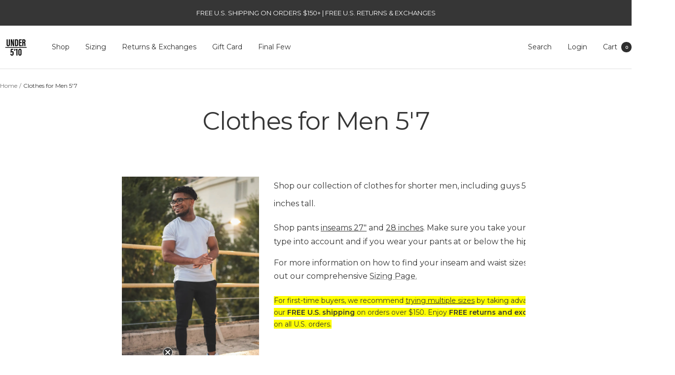

--- FILE ---
content_type: text/html; charset=utf-8
request_url: https://www.under510.com/en-id/collections/clothes-for-men-5-feet-7-inches-tall?page=3
body_size: 98641
content:















<!doctype html><html class="no-js" lang="en" dir="ltr">
  <head
 data-rb-template="collection."  data-rb-theme="134941769815" >
<script>window.renderBetterAbTestTreatment = true;</script>

<script>document.documentElement.className = document.documentElement.className.replace("no-js","js");</script>



  
<meta charset="utf-8">
    <meta name="viewport" content="width=device-width, initial-scale=1.0, height=device-height, minimum-scale=1.0, maximum-scale=1.0">
	<style id="rb-critical-fonts">@font-face{ font-display: swap; font-family: Montserrat; font-weight: 400; font-style: normal;  src: url("//www.under510.com/cdn/fonts/montserrat/montserrat_n4.81949fa0ac9fd2021e16436151e8eaa539321637.woff2") format("woff2"), url("//www.under510.com/cdn/fonts/montserrat/montserrat_n4.a6c632ca7b62da89c3594789ba828388aac693fe.woff") format("woff"); }@font-face{ font-display: swap; font-family: Montserrat; font-style: normal; font-weight: 400; src: url("https://fonts.gstatic.com/s/montserrat/v31/JTUHjIg1_i6t8kCHKm4532VJOt5-QNFgpCtr6Hw5aX8.ttf") format("truetype"); }@font-face{ font-display: swap; font-family: Montserrat; font-weight: 600; font-style: normal;  src: url("//www.under510.com/cdn/fonts/montserrat/montserrat_n6.1326b3e84230700ef15b3a29fb520639977513e0.woff2") format("woff2"), url("//www.under510.com/cdn/fonts/montserrat/montserrat_n6.652f051080eb14192330daceed8cd53dfdc5ead9.woff") format("woff"); }</style>
	<style id="rb-aspect-ratios">img:where([src*="//i.shgcdn.com/4e380940-63cc-4451-ba63-a5401fa3dfae/-/format/auto/-/preview/3000x3000/-/quality/lighter/"]), img:where([data-src*="//i.shgcdn.com/4e380940-63cc-4451-ba63-a5401fa3dfae/-/format/auto/-/preview/3000x3000/-/quality/lighter/"]) { aspect-ratio: auto 2 / 3 }</style>

    <meta name="theme-color" content="#ffffff">

    <title>Clothes for 5&#39;7 Men | Short Men Fashion &ndash; Page 3</title><meta name="description" content="Shop the best selling clothes for 5&#39;7&quot; men. Discover shorter inseam pants ranging from 24&quot; to 28&quot; inseams including jeans, chinos, joggers and pants that fit for shorter men! Free US shipping + Free 30 Day returns and 24/7 customer support.">

  <link
    rel="canonical"
    href="https://www.under510.com/en-id/collections/clothes-for-men-5-feet-7-inches-tall?page=3"
  >

<link rel="shortcut icon" href="//www.under510.com/cdn/shop/files/Under_510_jeans_for_short_men_Fav.png?v=1659381233&width=96" type="image/png"><link rel="preconnect" href="https://cdn.shopify.com">
    <link rel="dns-prefetch" href="https://productreviews.shopifycdn.com">
    <link rel="dns-prefetch" href="https://www.google-analytics.com"><link rel="preconnect" href="https://fonts.shopifycdn.com" crossorigin>
    
    <meta property="og:type" content="website">
  <meta property="og:title" content="Clothes for Men 5&#39;7"><meta property="og:image" content="http://www.under510.com/cdn/shop/files/NEW-under510-logo-IG.jpg?v=1715803424&width=1024">
  <meta property="og:image:secure_url" content="https://www.under510.com/cdn/shop/files/NEW-under510-logo-IG.jpg?v=1715803424&width=1024">
  <meta property="og:image:width" content="1000">
  <meta property="og:image:height" content="1000"><meta property="og:description" content="Shop the best selling clothes for 5&#39;7&quot; men. Discover shorter inseam pants ranging from 24&quot; to 28&quot; inseams including jeans, chinos, joggers and pants that fit for shorter men! Free US shipping + Free 30 Day returns and 24/7 customer support."><meta property="og:url" content="https://www.under510.com/en-id/collections/clothes-for-men-5-feet-7-inches-tall?page=3">
<meta property="og:site_name" content="Under 5&#39;10"><meta name="twitter:card" content="summary"><meta name="twitter:title" content="Clothes for Men 5'7">
  <meta name="twitter:description" content="








  





 
Shop our collection of clothes for shorter men, including guys 5 feet 7 inches tall.
Shop pants inseams 27&quot; and 28 inches. Make sure you take your body type into account and if you wear your pants at or below the hips. 
For more information on how to find your inseam and waist sizes, check out our comprehensive Sizing Page. 
For first-time buyers, we recommend trying multiple sizes by taking advantage of our FREE U.S. shipping on orders over $150. Enjoy FREE returns and exchanges on all U.S. orders.









"><meta name="twitter:image" content="https://www.under510.com/cdn/shop/files/NEW-under510-logo-IG.jpg?v=1715803424&width=1200">
  <meta name="twitter:image:alt" content="Under510.com Logo">
    <script type="application/ld+json">
  {
    "@context": "https://schema.org",
    "@type": "BreadcrumbList",
    "itemListElement": [{
        "@type": "ListItem",
        "position": 1,
        "name": "Home",
        "item": "https://www.under510.com"
      },{
            "@type": "ListItem",
            "position": 2,
            "name": "Clothes for Men 5'7",
            "item": "https://www.under510.com/en-id/collections/clothes-for-men-5-feet-7-inches-tall"
          }]
  }
</script>
    <style>
  /* Typography (heading) */
  @font-face {
  font-family: Montserrat;
  font-weight: 400;
  font-style: normal;
  font-display: swap;
  src: url("//www.under510.com/cdn/fonts/montserrat/montserrat_n4.81949fa0ac9fd2021e16436151e8eaa539321637.woff2") format("woff2"),
       url("//www.under510.com/cdn/fonts/montserrat/montserrat_n4.a6c632ca7b62da89c3594789ba828388aac693fe.woff") format("woff");
}

@font-face {
  font-family: Montserrat;
  font-weight: 400;
  font-style: italic;
  font-display: swap;
  src: url("//www.under510.com/cdn/fonts/montserrat/montserrat_i4.5a4ea298b4789e064f62a29aafc18d41f09ae59b.woff2") format("woff2"),
       url("//www.under510.com/cdn/fonts/montserrat/montserrat_i4.072b5869c5e0ed5b9d2021e4c2af132e16681ad2.woff") format("woff");
}

/* Typography (body) */
  @font-face {
  font-family: Montserrat;
  font-weight: 400;
  font-style: normal;
  font-display: swap;
  src: url("//www.under510.com/cdn/fonts/montserrat/montserrat_n4.81949fa0ac9fd2021e16436151e8eaa539321637.woff2") format("woff2"),
       url("//www.under510.com/cdn/fonts/montserrat/montserrat_n4.a6c632ca7b62da89c3594789ba828388aac693fe.woff") format("woff");
}

@font-face {
  font-family: Montserrat;
  font-weight: 400;
  font-style: italic;
  font-display: swap;
  src: url("//www.under510.com/cdn/fonts/montserrat/montserrat_i4.5a4ea298b4789e064f62a29aafc18d41f09ae59b.woff2") format("woff2"),
       url("//www.under510.com/cdn/fonts/montserrat/montserrat_i4.072b5869c5e0ed5b9d2021e4c2af132e16681ad2.woff") format("woff");
}

@font-face {
  font-family: Montserrat;
  font-weight: 600;
  font-style: normal;
  font-display: swap;
  src: url("//www.under510.com/cdn/fonts/montserrat/montserrat_n6.1326b3e84230700ef15b3a29fb520639977513e0.woff2") format("woff2"),
       url("//www.under510.com/cdn/fonts/montserrat/montserrat_n6.652f051080eb14192330daceed8cd53dfdc5ead9.woff") format("woff");
}

@font-face {
  font-family: Montserrat;
  font-weight: 600;
  font-style: italic;
  font-display: swap;
  src: url("//www.under510.com/cdn/fonts/montserrat/montserrat_i6.e90155dd2f004112a61c0322d66d1f59dadfa84b.woff2") format("woff2"),
       url("//www.under510.com/cdn/fonts/montserrat/montserrat_i6.41470518d8e9d7f1bcdd29a447c2397e5393943f.woff") format("woff");
}

:root {--heading-color: 54, 54, 54;
    --text-color: 54, 54, 54;
    --background: 255, 255, 255;
    --secondary-background: 245, 245, 245;
    --border-color: 225, 225, 225;
    --border-color-darker: 175, 175, 175;
    --success-color: 60, 110, 113;
    --success-background: 216, 226, 227;
    --error-color: 222, 42, 42;
    --error-background: 253, 240, 240;
    --primary-button-background: 54, 54, 54;
    --primary-button-text-color: 255, 255, 255;
    --secondary-button-background: 54, 54, 54;
    --secondary-button-text-color: 255, 255, 255;
    --product-star-rating: 54, 54, 54;
    --product-on-sale-accent: 222, 43, 43;
    --product-sold-out-accent: 91, 91, 91;
    --product-custom-label-background: 5, 30, 56;
    --product-custom-label-text-color: 255, 255, 255;
    --product-custom-label-2-background: 46, 158, 123;
    --product-custom-label-2-text-color: 255, 255, 255;
    --product-low-stock-text-color: 222, 43, 43;
    --product-in-stock-text-color: 46, 158, 123;
    --loading-bar-background: 54, 54, 54;

    /* We duplicate some "base" colors as root colors, which is useful to use on drawer elements or popover without. Those should not be overridden to avoid issues */
    --root-heading-color: 54, 54, 54;
    --root-text-color: 54, 54, 54;
    --root-background: 255, 255, 255;
    --root-border-color: 225, 225, 225;
    --root-primary-button-background: 54, 54, 54;
    --root-primary-button-text-color: 255, 255, 255;

    --base-font-size: 14px;
    --heading-font-family: Montserrat, sans-serif;
    --heading-font-weight: 400;
    --heading-font-style: normal;
    --heading-text-transform: normal;
    --text-font-family: Montserrat, sans-serif;
    --text-font-weight: 400;
    --text-font-style: normal;
    --text-font-bold-weight: 600;

    /* Typography (font size) */
    --heading-xxsmall-font-size: 10px;
    --heading-xsmall-font-size: 10px;
    --heading-small-font-size: 11px;
    --heading-large-font-size: 32px;
    --heading-h1-font-size: 32px;
    --heading-h2-font-size: 28px;
    --heading-h3-font-size: 26px;
    --heading-h4-font-size: 22px;
    --heading-h5-font-size: 18px;
    --heading-h6-font-size: 16px;

    /* Control the look and feel of the theme by changing radius of various elements */
    --button-border-radius: 0px;
    --block-border-radius: 0px;
    --block-border-radius-reduced: 0px;
    --color-swatch-border-radius: 0px;

    /* Button size */
    --button-height: 48px;
    --button-small-height: 40px;

    /* Form related */
    --form-input-field-height: 48px;
    --form-input-gap: 16px;
    --form-submit-margin: 24px;

    /* Product listing related variables */
    --product-list-block-spacing: 32px;

    /* Video related */
    --play-button-background: 255, 255, 255;
    --play-button-arrow: 54, 54, 54;

    /* RTL support */
    --transform-logical-flip: 1;
    --transform-origin-start: left;
    --transform-origin-end: right;

    /* Other */
    --zoom-cursor-svg-url: url(//www.under510.com/cdn/shop/t/82/assets/zoom-cursor.svg?v=126012007653719622281752462823);
    --arrow-right-svg-url: url(//www.under510.com/cdn/shop/t/82/assets/arrow-right.svg?v=161238308048203218821752462823);
    --arrow-left-svg-url: url(//www.under510.com/cdn/shop/t/82/assets/arrow-left.svg?v=115162349210858678821752462823);

    /* Some useful variables that we can reuse in our CSS. Some explanation are needed for some of them:
       - container-max-width-minus-gutters: represents the container max width without the edge gutters
       - container-outer-width: considering the screen width, represent all the space outside the container
       - container-outer-margin: same as container-outer-width but get set to 0 inside a container
       - container-inner-width: the effective space inside the container (minus gutters)
       - grid-column-width: represents the width of a single column of the grid
       - vertical-breather: this is a variable that defines the global "spacing" between sections, and inside the section
                            to create some "breath" and minimum spacing
     */
    --container-max-width: 1600px;
    --container-gutter: 24px;
    --container-max-width-minus-gutters: calc(var(--container-max-width) - (var(--container-gutter)) * 2);
    --container-outer-width: max(calc((100vw - var(--container-max-width-minus-gutters)) / 2), var(--container-gutter));
    --container-outer-margin: var(--container-outer-width);
    --container-inner-width: calc(100vw - var(--container-outer-width) * 2);

    --grid-column-count: 10;
    --grid-gap: 24px;
    --grid-column-width: calc((100vw - var(--container-outer-width) * 2 - var(--grid-gap) * (var(--grid-column-count) - 1)) / var(--grid-column-count));

    --vertical-breather: 36px;
    --vertical-breather-tight: 36px;

    /* Shopify related variables */
    --payment-terms-background-color: #ffffff;
  }

  @media screen and (min-width: 741px) {
    :root {
      --container-gutter: 40px;
      --grid-column-count: 20;
      --vertical-breather: 48px;
      --vertical-breather-tight: 48px;

      /* Typography (font size) */
      --heading-xsmall-font-size: 11px;
      --heading-small-font-size: 12px;
      --heading-large-font-size: 48px;
      --heading-h1-font-size: 48px;
      --heading-h2-font-size: 36px;
      --heading-h3-font-size: 30px;
      --heading-h4-font-size: 22px;
      --heading-h5-font-size: 18px;
      --heading-h6-font-size: 16px;

      /* Form related */
      --form-input-field-height: 52px;
      --form-submit-margin: 32px;

      /* Button size */
      --button-height: 52px;
      --button-small-height: 44px;
    }
  }

  @media screen and (min-width: 1200px) {
    :root {
      --vertical-breather: 64px;
      --vertical-breather-tight: 48px;
      --product-list-block-spacing: 48px;

      /* Typography */
      --heading-large-font-size: 58px;
      --heading-h1-font-size: 50px;
      --heading-h2-font-size: 44px;
      --heading-h3-font-size: 32px;
      --heading-h4-font-size: 26px;
      --heading-h5-font-size: 22px;
      --heading-h6-font-size: 16px;
    }
  }

  @media screen and (min-width: 1600px) {
    :root {
      --vertical-breather: 64px;
      --vertical-breather-tight: 48px;
    }
  }
</style>
    <script>
  // This allows to expose several variables to the global scope, to be used in scripts
  window.themeVariables = {
    settings: {
      direction: "ltr",
      pageType: "collection",
      cartCount: 0,
      moneyFormat: "Rp {{amount_with_comma_separator}}",
      moneyWithCurrencyFormat: "Rp {{amount_with_comma_separator}} IDR",
      showVendor: false,
      discountMode: "percentage",
      currencyCodeEnabled: false,
      cartType: "drawer",
      cartCurrency: "IDR",
      mobileZoomFactor: 2.5
    },

    routes: {
      host: "www.under510.com",
      rootUrl: "\/en-id",
      rootUrlWithoutSlash: "\/en-id",
      cartUrl: "\/en-id\/cart",
      cartAddUrl: "\/en-id\/cart\/add",
      cartChangeUrl: "\/en-id\/cart\/change",
      searchUrl: "\/en-id\/search",
      predictiveSearchUrl: "\/en-id\/search\/suggest",
      productRecommendationsUrl: "\/en-id\/recommendations\/products"
    },

    strings: {
      accessibilityDelete: "Delete",
      accessibilityClose: "Close",
      collectionSoldOut: "Sold out",
      collectionDiscount: "Save @savings@",
      productSalePrice: "Sale price",
      productRegularPrice: "Regular price",
      productFormUnavailable: "Unavailable",
      productFormSoldOut: "Sold out",
      productFormPreOrder: "Pre-order",
      productFormAddToCart: "Add to cart",
      searchNoResults: "No results could be found.",
      searchNewSearch: "New search",
      searchProducts: "Products",
      searchArticles: "Journal",
      searchPages: "Pages",
      searchCollections: "Collections",
      cartViewCart: "View cart",
      cartItemAdded: "Item added to your cart!",
      cartItemAddedShort: "Added to your cart!",
      cartAddOrderNote: "Add order note",
      cartEditOrderNote: "Edit order note",
      shippingEstimatorNoResults: "Sorry, we do not ship to your address.",
      shippingEstimatorOneResult: "There is one shipping rate for your address:",
      shippingEstimatorMultipleResults: "There are several shipping rates for your address:",
      shippingEstimatorError: "One or more error occurred while retrieving shipping rates:"
    },

    libs: {
      flickity: "\/\/www.under510.com\/cdn\/shop\/t\/82\/assets\/flickity.js?v=176646718982628074891752462823",
      photoswipe: "\/\/www.under510.com\/cdn\/shop\/t\/82\/assets\/photoswipe.js?v=132268647426145925301752462823",
      qrCode: "\/\/www.under510.com\/cdn\/shopifycloud\/storefront\/assets\/themes_support\/vendor\/qrcode-3f2b403b.js"
    },

    breakpoints: {
      phone: 'screen and (max-width: 740px)',
      tablet: 'screen and (min-width: 741px) and (max-width: 999px)',
      tabletAndUp: 'screen and (min-width: 741px)',
      pocket: 'screen and (max-width: 999px)',
      lap: 'screen and (min-width: 1000px) and (max-width: 1199px)',
      lapAndUp: 'screen and (min-width: 1000px)',
      desktop: 'screen and (min-width: 1200px)',
      wide: 'screen and (min-width: 1400px)'
    }
  };

  window.addEventListener('pageshow', async () => {
    const cartContent = await (await fetch(`${window.themeVariables.routes.cartUrl}.js`, {cache: 'reload'})).json();
    document.documentElement.dispatchEvent(new CustomEvent('cart:refresh', {detail: {cart: cartContent}}));
  });

  if ('noModule' in HTMLScriptElement.prototype) {
    // Old browsers (like IE) that does not support module will be considered as if not executing JS at all
    document.documentElement.className = document.documentElement.className.replace('no-js', 'js');

    requestAnimationFrame(() => {
      const viewportHeight = (window.visualViewport ? window.visualViewport.height : document.documentElement.clientHeight);
      document.documentElement.style.setProperty('--window-height',viewportHeight + 'px');
    });
  }</script>

    <link rel="stylesheet" href="/cdn/shop/t/82/assets/theme.css?v=1741306377737102901768424680">
    <link rel="stylesheet" href="/cdn/shop/t/82/assets/swiper-bundle.min.css?v=127803016596819466191765778340">

    <script src="//www.under510.com/cdn/shop/t/82/assets/vendor.js?v=32643890569905814191752462823" defer></script>
    <script src="//www.under510.com/cdn/shop/t/82/assets/theme.js?v=13336148083894211201752462823" defer></script>
    <script src="//www.under510.com/cdn/shop/t/82/assets/custom.js?v=4722724094437069671752466022" defer></script>
    <script src="//www.under510.com/cdn/shop/t/82/assets/mobile-header-hide-on-scroll.js?v=145970858216717170751766016486" defer></script>
    <script src="//www.under510.com/cdn/shop/t/82/assets/swiper-bundle.min.js?v=108059131501615647841765778340" defer></script>

    
  <script>window.performance && window.performance.mark && window.performance.mark('shopify.content_for_header.start');</script><meta name="google-site-verification" content="oqHd54TpOnImgFuG0AgUYedWMAsmMfjVeCWdOWHLie4">
<meta id="shopify-digital-wallet" name="shopify-digital-wallet" content="/26183610/digital_wallets/dialog">
<meta name="shopify-checkout-api-token" content="36404e5b6d597f74434967fc74bf7fe3">
<meta id="in-context-paypal-metadata" data-shop-id="26183610" data-venmo-supported="false" data-environment="production" data-locale="en_US" data-paypal-v4="true" data-currency="IDR">
<link rel="alternate" type="application/atom+xml" title="Feed" href="/en-id/collections/clothes-for-men-5-feet-7-inches-tall.atom" />
<link rel="prev" href="/en-id/collections/clothes-for-men-5-feet-7-inches-tall?page=2">
<link rel="next" href="/en-id/collections/clothes-for-men-5-feet-7-inches-tall?page=4">
<link rel="alternate" hreflang="x-default" href="https://www.under510.com/collections/clothes-for-men-5-feet-7-inches-tall?page=3">
<link rel="alternate" hreflang="en-CA" href="https://www.under510.com/en-ca/collections/clothes-for-men-5-feet-7-inches-tall?page=3">
<link rel="alternate" hreflang="en-AU" href="https://www.under510.com/en-au/collections/clothes-for-men-5-feet-7-inches-tall?page=3">
<link rel="alternate" hreflang="en-NZ" href="https://www.under510.com/en-au/collections/clothes-for-men-5-feet-7-inches-tall?page=3">
<link rel="alternate" hreflang="en-GB" href="https://www.under510.com/en-gb/collections/clothes-for-men-5-feet-7-inches-tall?page=3">
<link rel="alternate" hreflang="en-IL" href="https://www.under510.com/en-il/collections/clothes-for-men-5-feet-7-inches-tall?page=3">
<link rel="alternate" hreflang="en-ID" href="https://www.under510.com/en-id/collections/clothes-for-men-5-feet-7-inches-tall?page=3">
<link rel="alternate" hreflang="en-HK" href="https://www.under510.com/en-hk/collections/clothes-for-men-5-feet-7-inches-tall?page=3">
<link rel="alternate" hreflang="en-CN" href="https://www.under510.com/en-cn/collections/clothes-for-men-5-feet-7-inches-tall?page=3">
<link rel="alternate" hreflang="en-US" href="https://www.under510.com/collections/clothes-for-men-5-feet-7-inches-tall?page=3">
<link rel="alternate" type="application/json+oembed" href="https://www.under510.com/en-id/collections/clothes-for-men-5-feet-7-inches-tall.oembed?page=3">
<script src="/checkouts/internal/preloads.js?locale=en-ID" defer></script>
<link rel="preconnect" href="https://shop.app" crossorigin="anonymous">
<script src="https://shop.app/checkouts/internal/preloads.js?locale=en-ID&shop_id=26183610" crossorigin="anonymous" defer></script>
<script id="apple-pay-shop-capabilities" type="application/json">{"shopId":26183610,"countryCode":"US","currencyCode":"IDR","merchantCapabilities":["supports3DS"],"merchantId":"gid:\/\/shopify\/Shop\/26183610","merchantName":"Under 5'10","requiredBillingContactFields":["postalAddress","email","phone"],"requiredShippingContactFields":["postalAddress","email","phone"],"shippingType":"shipping","supportedNetworks":["visa","masterCard","amex","discover","elo","jcb"],"total":{"type":"pending","label":"Under 5'10","amount":"1.00"},"shopifyPaymentsEnabled":true,"supportsSubscriptions":true}</script>
<script id="shopify-features" type="application/json">{"accessToken":"36404e5b6d597f74434967fc74bf7fe3","betas":["rich-media-storefront-analytics"],"domain":"www.under510.com","predictiveSearch":true,"shopId":26183610,"locale":"en"}</script>
<script>var Shopify = Shopify || {};
Shopify.shop = "bantam-bloke.myshopify.com";
Shopify.locale = "en";
Shopify.currency = {"active":"IDR","rate":"17047.737"};
Shopify.country = "ID";
Shopify.theme = {"name":"Focal (Live Theme) 01\/19\/25 CDC","id":134941769815,"schema_name":"Focal","schema_version":"12.6.1","theme_store_id":714,"role":"main"};
Shopify.theme.handle = "null";
Shopify.theme.style = {"id":null,"handle":null};
Shopify.cdnHost = "www.under510.com/cdn";
Shopify.routes = Shopify.routes || {};
Shopify.routes.root = "/en-id/";</script>
<script type="module">!function(o){(o.Shopify=o.Shopify||{}).modules=!0}(window);</script>
<script>!function(o){function n(){var o=[];function n(){o.push(Array.prototype.slice.apply(arguments))}return n.q=o,n}var t=o.Shopify=o.Shopify||{};t.loadFeatures=n(),t.autoloadFeatures=n()}(window);</script>
<script>
  window.ShopifyPay = window.ShopifyPay || {};
  window.ShopifyPay.apiHost = "shop.app\/pay";
  window.ShopifyPay.redirectState = null;
</script>
<script id="shop-js-analytics" type="application/json">{"pageType":"collection"}</script>
<script defer type="module" src="//www.under510.com/cdn/shopifycloud/shop-js/modules/v2/client.init-shop-cart-sync_BT-GjEfc.en.esm.js"></script>
<script defer type="module" src="//www.under510.com/cdn/shopifycloud/shop-js/modules/v2/chunk.common_D58fp_Oc.esm.js"></script>
<script defer type="module" src="//www.under510.com/cdn/shopifycloud/shop-js/modules/v2/chunk.modal_xMitdFEc.esm.js"></script>
<script type="module">
  await import("//www.under510.com/cdn/shopifycloud/shop-js/modules/v2/client.init-shop-cart-sync_BT-GjEfc.en.esm.js");
await import("//www.under510.com/cdn/shopifycloud/shop-js/modules/v2/chunk.common_D58fp_Oc.esm.js");
await import("//www.under510.com/cdn/shopifycloud/shop-js/modules/v2/chunk.modal_xMitdFEc.esm.js");

  window.Shopify.SignInWithShop?.initShopCartSync?.({"fedCMEnabled":true,"windoidEnabled":true});

</script>
<script>
  window.Shopify = window.Shopify || {};
  if (!window.Shopify.featureAssets) window.Shopify.featureAssets = {};
  window.Shopify.featureAssets['shop-js'] = {"shop-cart-sync":["modules/v2/client.shop-cart-sync_DZOKe7Ll.en.esm.js","modules/v2/chunk.common_D58fp_Oc.esm.js","modules/v2/chunk.modal_xMitdFEc.esm.js"],"init-fed-cm":["modules/v2/client.init-fed-cm_B6oLuCjv.en.esm.js","modules/v2/chunk.common_D58fp_Oc.esm.js","modules/v2/chunk.modal_xMitdFEc.esm.js"],"shop-cash-offers":["modules/v2/client.shop-cash-offers_D2sdYoxE.en.esm.js","modules/v2/chunk.common_D58fp_Oc.esm.js","modules/v2/chunk.modal_xMitdFEc.esm.js"],"shop-login-button":["modules/v2/client.shop-login-button_QeVjl5Y3.en.esm.js","modules/v2/chunk.common_D58fp_Oc.esm.js","modules/v2/chunk.modal_xMitdFEc.esm.js"],"pay-button":["modules/v2/client.pay-button_DXTOsIq6.en.esm.js","modules/v2/chunk.common_D58fp_Oc.esm.js","modules/v2/chunk.modal_xMitdFEc.esm.js"],"shop-button":["modules/v2/client.shop-button_DQZHx9pm.en.esm.js","modules/v2/chunk.common_D58fp_Oc.esm.js","modules/v2/chunk.modal_xMitdFEc.esm.js"],"avatar":["modules/v2/client.avatar_BTnouDA3.en.esm.js"],"init-windoid":["modules/v2/client.init-windoid_CR1B-cfM.en.esm.js","modules/v2/chunk.common_D58fp_Oc.esm.js","modules/v2/chunk.modal_xMitdFEc.esm.js"],"init-shop-for-new-customer-accounts":["modules/v2/client.init-shop-for-new-customer-accounts_C_vY_xzh.en.esm.js","modules/v2/client.shop-login-button_QeVjl5Y3.en.esm.js","modules/v2/chunk.common_D58fp_Oc.esm.js","modules/v2/chunk.modal_xMitdFEc.esm.js"],"init-shop-email-lookup-coordinator":["modules/v2/client.init-shop-email-lookup-coordinator_BI7n9ZSv.en.esm.js","modules/v2/chunk.common_D58fp_Oc.esm.js","modules/v2/chunk.modal_xMitdFEc.esm.js"],"init-shop-cart-sync":["modules/v2/client.init-shop-cart-sync_BT-GjEfc.en.esm.js","modules/v2/chunk.common_D58fp_Oc.esm.js","modules/v2/chunk.modal_xMitdFEc.esm.js"],"shop-toast-manager":["modules/v2/client.shop-toast-manager_DiYdP3xc.en.esm.js","modules/v2/chunk.common_D58fp_Oc.esm.js","modules/v2/chunk.modal_xMitdFEc.esm.js"],"init-customer-accounts":["modules/v2/client.init-customer-accounts_D9ZNqS-Q.en.esm.js","modules/v2/client.shop-login-button_QeVjl5Y3.en.esm.js","modules/v2/chunk.common_D58fp_Oc.esm.js","modules/v2/chunk.modal_xMitdFEc.esm.js"],"init-customer-accounts-sign-up":["modules/v2/client.init-customer-accounts-sign-up_iGw4briv.en.esm.js","modules/v2/client.shop-login-button_QeVjl5Y3.en.esm.js","modules/v2/chunk.common_D58fp_Oc.esm.js","modules/v2/chunk.modal_xMitdFEc.esm.js"],"shop-follow-button":["modules/v2/client.shop-follow-button_CqMgW2wH.en.esm.js","modules/v2/chunk.common_D58fp_Oc.esm.js","modules/v2/chunk.modal_xMitdFEc.esm.js"],"checkout-modal":["modules/v2/client.checkout-modal_xHeaAweL.en.esm.js","modules/v2/chunk.common_D58fp_Oc.esm.js","modules/v2/chunk.modal_xMitdFEc.esm.js"],"shop-login":["modules/v2/client.shop-login_D91U-Q7h.en.esm.js","modules/v2/chunk.common_D58fp_Oc.esm.js","modules/v2/chunk.modal_xMitdFEc.esm.js"],"lead-capture":["modules/v2/client.lead-capture_BJmE1dJe.en.esm.js","modules/v2/chunk.common_D58fp_Oc.esm.js","modules/v2/chunk.modal_xMitdFEc.esm.js"],"payment-terms":["modules/v2/client.payment-terms_Ci9AEqFq.en.esm.js","modules/v2/chunk.common_D58fp_Oc.esm.js","modules/v2/chunk.modal_xMitdFEc.esm.js"]};
</script>
<noscript id="renderbetter-cfh">
	<script>(function() {
  var isLoaded = false;
  function asyncLoad() {
    if (isLoaded) return;
    isLoaded = true;
    var urls = ["https:\/\/app.tncapp.com\/get_script\/5b5c08a0adaf11eb9d4c7228071fdeed.js?v=779056\u0026shop=bantam-bloke.myshopify.com","https:\/\/schemaplusfiles.s3.amazonaws.com\/loader.min.js?shop=bantam-bloke.myshopify.com","https:\/\/config.gorgias.chat\/bundle-loader\/01GYCC87VFPNPM0CT2A0ZF6D7Q?source=shopify1click\u0026shop=bantam-bloke.myshopify.com","https:\/\/api.socialsnowball.io\/js\/referral.js?shop=bantam-bloke.myshopify.com","https:\/\/na.shgcdn3.com\/pixel-collector.js?shop=bantam-bloke.myshopify.com","https:\/\/shopify-extension.getredo.com\/main.js?widget_id=crr3u7bolu8dcj5\u0026shop=bantam-bloke.myshopify.com","https:\/\/chat-widget.getredo.com\/widget.js?widgetId=crr3u7bolu8dcj5\u0026shop=bantam-bloke.myshopify.com","https:\/\/cdn.9gtb.com\/loader.js?g_cvt_id=d5a4da89-758c-4e06-a04a-698dd22457ca\u0026shop=bantam-bloke.myshopify.com"];
    for (var i = 0; i < urls.length; i++) {
      var s = document.createElement('script');
      s.type = 'text/javascript';
      s.async = true;
      s.src = urls[i];
      var x = document.getElementsByTagName('script')[0];
      x.parentNode.insertBefore(s, x);
    }
  };
  if(window.attachEvent) {
    window.attachEvent('onload', asyncLoad);
  } else {
    window.addEventListener('load', asyncLoad, false);
  }
})();</script>
</noscript>
<script rb-cfh>var _RB_A=["pageYOffset",";(window.renderBetterCfhTrekkieScripts || (window.renderBetterCfhTrekkieScripts = [])).push(script)","DEFERRED_CSS_SELECTOR","renderBetterCfhScripts","devisedlabs-cjs","V1_DEFERRED_CSS_SELECTOR","211012heTcGx","387531spPzVR","V1_CRITICAL_JS_SELECTOR","2KAKPyr","234639mAjftU","6Kaqkfl","TTI_THRESHOLD_MS","185HMilhg","function","789665MXZvkh","google-analytics.com","head","V1_DEFERRED_CONTENT_SELECTOR","children","CACHE_MARKER","\x3c!-- rb-replaced-noscript-end --\x3e","__esModule","script","trekkie.load","indexOf","1NjCbWf","defineProperty","12203nyxeYH","length","renderbetter-cfh","getElementById","CFH_SELECTOR","replace","write","noscript.renderbetter-css","string","push","renderBetterEventHandlers","nodeName","\x3c!-- rb-replaced-noscript-start --\x3e","log","scroll","amd","parseFromString","SCROLL_THRESHOLD","noscript.devisedlabs-css","src","devisedLabsCriticalJsExternal","undefined","<noscript>","MODULE_NOT_FOUND","7979SxAPKv","hasScrolled","INTERACTIVITY_THRESHOLD_S","34337MYkPur"];function _RB_W(e,r){return _RB_A[e-=127]}(r=>{for(var e=_RB_W;;)try{if(397902===-parseInt(e(176))*parseInt(e(157))+-parseInt(e(174))*parseInt(e(163))-parseInt(e(158))+-parseInt(e(147))*parseInt(e(159))-parseInt(e(154))+parseInt(e(155))+-parseInt(e(161))*-parseInt(e(144)))break;r.push(r.shift())}catch(e){r.push(r.shift())}})(_RB_A),parcelRequire=(()=>{var i="function"==typeof parcelRequire&&parcelRequire,o="function"==typeof require&&require,s={};function e(e,r){var t=_RB_W;if(e in s)return s[e];var n="function"==typeof parcelRequire&&parcelRequire;if(!r&&n)return n(e,!0);if(i)return i(e,!0);if(o&&t(128)==typeof e)return o(e);n=new Error("Cannot find module '"+e+"'");throw n.code=t(143),n}return e.register=function(e,r){s[e]=r},s=(()=>{var n=_RB_W,e={},i=(Object[n(175)](e,n(170),{value:!0}),e.TTI_THRESHOLD_MS=void 0,e.SCROLL_THRESHOLD=void 0,e.CONTENT_LOAD_THRESHOLD_S=void 0,e[n(146)]=void 0,i=e[n(168)]=void 0,e[n(180)]=i,r=e.DEFERRED_CONTENT_SELECTOR=void 0,e.DEFERRED_CSS_SELECTOR=r,t=e.CRITICAL_JS_SELECTOR=void 0,e.V1_CACHE_MARKERS=t,o=e[n(166)]=void 0,e[n(153)]=o,e[n(156)]=void 0,e[n(160)]=6e3,e[n(137)]=5,e.CONTENT_LOAD_THRESHOLD_S=6,e.INTERACTIVITY_THRESHOLD_S=15,e.CACHE_MARKER="RB",n(178)),r=(e[n(180)]=i,e.DEFERRED_CONTENT_SELECTOR="noscript.renderbetter-defer",n(127)),t=(e[n(150)]=r,e.CRITICAL_JS_SELECTOR="renderbetter-cjs",["devisedLabsDeferredCssExternal",n(140)]),o=(e.V1_CACHE_MARKERS=t,e.V1_DEFERRED_CONTENT_SELECTOR="noscript.devisedlabs-defer",n(138)),s=(e.V1_DEFERRED_CSS_SELECTOR=o,r=n(152),e.V1_CRITICAL_JS_SELECTOR=r,{}),t=(Object[n(175)](s,"__esModule",{value:!0}),(()=>{var r=n,t=document.getElementById(i);if(t){t=t.textContent||"";try{var e=t[r(181)](r(132),r(142))[r(181)](r(169),"</noscript>");return(new DOMParser)[r(136)](e,"text/html")[r(165)][r(167)]}catch(e){console.log(e),document[r(182)](t)}}})());if(t)try{for(var E=t,d=n,a=null,c=null,_=[],R=[],p=0;p<E[d(177)];p++){var u,C=E[p],T=C.outerHTML||"";-1<T.indexOf("previewBarInjector")?a=C:-1<T.indexOf(d(172))?(u=T[d(181)]("first.parentNode.insertBefore(script, first)",d(149)),document.write(u)):-1<T[d(173)]("asyncLoad")?c=C:d(171)===C[d(131)].toLowerCase()&&C[d(139)]&&T.indexOf(d(164))<0?T[d(173)]("preview_bar_injector")<0?_.push(C):R[d(129)](C):document[d(182)](T)}window[d(151)]={asyncScripts:c,pageScripts:_,previewBarInjectorContent:a,previewBarInjectorTags:R}}catch(e){console[n(133)](e);o=document[n(179)](i);o&&document.write(o.textContent||"")}return window[n(130)]={},addEventListener(n(134),function e(){var r=n;5<=window[r(148)]&&(removeEventListener("scroll",e),window[r(130)][r(145)]=!0)},{capture:!1,passive:!0}),addEventListener("touchstart",function(){return window[n(130)].hasTouchedScreen=!0},{once:!0,capture:!1,passive:!0}),"object"==typeof exports&&typeof module!==n(141)?module.exports=s:typeof define===n(162)&&define[n(135)]&&define(function(){return s}),{Aayx:s,AZzT:e}})(),e.modules=s,e})();</script>
<script id="__st">var __st={"a":26183610,"offset":-18000,"reqid":"86e06027-8c5a-447c-a53f-e997884e0268-1769368252","pageurl":"www.under510.com\/en-id\/collections\/clothes-for-men-5-feet-7-inches-tall?page=3","u":"b1e5d12fd3fb","p":"collection","rtyp":"collection","rid":161416773719};</script>
<script>window.ShopifyPaypalV4VisibilityTracking = true;</script>
<script id="form-persister">!function(){'use strict';const t='contact',e='new_comment',n=[[t,t],['blogs',e],['comments',e],[t,'customer']],o='password',r='form_key',c=['recaptcha-v3-token','g-recaptcha-response','h-captcha-response',o],s=()=>{try{return window.sessionStorage}catch{return}},i='__shopify_v',u=t=>t.elements[r],a=function(){const t=[...n].map((([t,e])=>`form[action*='/${t}']:not([data-nocaptcha='true']) input[name='form_type'][value='${e}']`)).join(',');var e;return e=t,()=>e?[...document.querySelectorAll(e)].map((t=>t.form)):[]}();function m(t){const e=u(t);a().includes(t)&&(!e||!e.value)&&function(t){try{if(!s())return;!function(t){const e=s();if(!e)return;const n=u(t);if(!n)return;const o=n.value;o&&e.removeItem(o)}(t);const e=Array.from(Array(32),(()=>Math.random().toString(36)[2])).join('');!function(t,e){u(t)||t.append(Object.assign(document.createElement('input'),{type:'hidden',name:r})),t.elements[r].value=e}(t,e),function(t,e){const n=s();if(!n)return;const r=[...t.querySelectorAll(`input[type='${o}']`)].map((({name:t})=>t)),u=[...c,...r],a={};for(const[o,c]of new FormData(t).entries())u.includes(o)||(a[o]=c);n.setItem(e,JSON.stringify({[i]:1,action:t.action,data:a}))}(t,e)}catch(e){console.error('failed to persist form',e)}}(t)}const f=t=>{if('true'===t.dataset.persistBound)return;const e=function(t,e){const n=function(t){return'function'==typeof t.submit?t.submit:HTMLFormElement.prototype.submit}(t).bind(t);return function(){let t;return()=>{t||(t=!0,(()=>{try{e(),n()}catch(t){(t=>{console.error('form submit failed',t)})(t)}})(),setTimeout((()=>t=!1),250))}}()}(t,(()=>{m(t)}));!function(t,e){if('function'==typeof t.submit&&'function'==typeof e)try{t.submit=e}catch{}}(t,e),t.addEventListener('submit',(t=>{t.preventDefault(),e()})),t.dataset.persistBound='true'};!function(){function t(t){const e=(t=>{const e=t.target;return e instanceof HTMLFormElement?e:e&&e.form})(t);e&&m(e)}document.addEventListener('submit',t),document.addEventListener('DOMContentLoaded',(()=>{const e=a();for(const t of e)f(t);var n;n=document.body,new window.MutationObserver((t=>{for(const e of t)if('childList'===e.type&&e.addedNodes.length)for(const t of e.addedNodes)1===t.nodeType&&'FORM'===t.tagName&&a().includes(t)&&f(t)})).observe(n,{childList:!0,subtree:!0,attributes:!1}),document.removeEventListener('submit',t)}))}()}();</script>
<script integrity="sha256-4kQ18oKyAcykRKYeNunJcIwy7WH5gtpwJnB7kiuLZ1E=" data-source-attribution="shopify.loadfeatures" defer="defer" src="//www.under510.com/cdn/shopifycloud/storefront/assets/storefront/load_feature-a0a9edcb.js" crossorigin="anonymous"></script>
<script crossorigin="anonymous" defer="defer" src="//www.under510.com/cdn/shopifycloud/storefront/assets/shopify_pay/storefront-65b4c6d7.js?v=20250812"></script>
<script data-source-attribution="shopify.dynamic_checkout.dynamic.init">var Shopify=Shopify||{};Shopify.PaymentButton=Shopify.PaymentButton||{isStorefrontPortableWallets:!0,init:function(){window.Shopify.PaymentButton.init=function(){};var t=document.createElement("script");t.src="https://www.under510.com/cdn/shopifycloud/portable-wallets/latest/portable-wallets.en.js",t.type="module",document.head.appendChild(t)}};
</script>
<script data-source-attribution="shopify.dynamic_checkout.buyer_consent">
  function portableWalletsHideBuyerConsent(e){var t=document.getElementById("shopify-buyer-consent"),n=document.getElementById("shopify-subscription-policy-button");t&&n&&(t.classList.add("hidden"),t.setAttribute("aria-hidden","true"),n.removeEventListener("click",e))}function portableWalletsShowBuyerConsent(e){var t=document.getElementById("shopify-buyer-consent"),n=document.getElementById("shopify-subscription-policy-button");t&&n&&(t.classList.remove("hidden"),t.removeAttribute("aria-hidden"),n.addEventListener("click",e))}window.Shopify?.PaymentButton&&(window.Shopify.PaymentButton.hideBuyerConsent=portableWalletsHideBuyerConsent,window.Shopify.PaymentButton.showBuyerConsent=portableWalletsShowBuyerConsent);
</script>
<script data-source-attribution="shopify.dynamic_checkout.cart.bootstrap">document.addEventListener("DOMContentLoaded",(function(){function t(){return document.querySelector("shopify-accelerated-checkout-cart, shopify-accelerated-checkout")}if(t())Shopify.PaymentButton.init();else{new MutationObserver((function(e,n){t()&&(Shopify.PaymentButton.init(),n.disconnect())})).observe(document.body,{childList:!0,subtree:!0})}}));
</script>
<script id="scb4127" type="text/javascript" src="https://www.under510.com/cdn/shopifycloud/privacy-banner/storefront-banner.js" defer></script><link id="shopify-accelerated-checkout-styles" rel="stylesheet" media="screen" href="/cdn/shopifycloud/portable-wallets/latest/accelerated-checkout-backwards-compat.css" crossorigin="anonymous">
<style id="shopify-accelerated-checkout-cart">
        #shopify-buyer-consent {
  margin-top: 1em;
  display: inline-block;
  width: 100%;
}

#shopify-buyer-consent.hidden {
  display: none;
}

#shopify-subscription-policy-button {
  background: none;
  border: none;
  padding: 0;
  text-decoration: underline;
  font-size: inherit;
  cursor: pointer;
}

#shopify-subscription-policy-button::before {
  box-shadow: none;
}

      </style>

<script>window.performance && window.performance.mark && window.performance.mark('shopify.content_for_header.end');</script>
  



  <script type="text/javascript">
    window.__shgProducts = window.__shgProducts || {};
    
      
      
    
  </script>



  <script type="text/javascript">
    
      window.__shgMoneyFormat = window.__shgMoneyFormat || {"AED":{"currency":"AED","currency_symbol":"د.إ","currency_symbol_location":"left","decimal_places":2,"decimal_separator":".","thousands_separator":","},"AUD":{"currency":"AUD","currency_symbol":"$","currency_symbol_location":"left","decimal_places":2,"decimal_separator":".","thousands_separator":","},"BAM":{"currency":"BAM","currency_symbol":"КМ","currency_symbol_location":"left","decimal_places":2,"decimal_separator":".","thousands_separator":","},"CAD":{"currency":"CAD","currency_symbol":"$","currency_symbol_location":"left","decimal_places":2,"decimal_separator":".","thousands_separator":","},"CHF":{"currency":"CHF","currency_symbol":"CHF","currency_symbol_location":"left","decimal_places":2,"decimal_separator":".","thousands_separator":","},"CNY":{"currency":"CNY","currency_symbol":"¥","currency_symbol_location":"left","decimal_places":2,"decimal_separator":".","thousands_separator":","},"CRC":{"currency":"CRC","currency_symbol":"₡","currency_symbol_location":"left","decimal_places":2,"decimal_separator":".","thousands_separator":","},"CZK":{"currency":"CZK","currency_symbol":"Kč","currency_symbol_location":"left","decimal_places":2,"decimal_separator":".","thousands_separator":","},"DKK":{"currency":"DKK","currency_symbol":"kr.","currency_symbol_location":"left","decimal_places":2,"decimal_separator":".","thousands_separator":","},"DOP":{"currency":"DOP","currency_symbol":"$","currency_symbol_location":"left","decimal_places":2,"decimal_separator":".","thousands_separator":","},"EGP":{"currency":"EGP","currency_symbol":"ج.م","currency_symbol_location":"left","decimal_places":2,"decimal_separator":".","thousands_separator":","},"EUR":{"currency":"EUR","currency_symbol":"€","currency_symbol_location":"left","decimal_places":2,"decimal_separator":".","thousands_separator":","},"GBP":{"currency":"GBP","currency_symbol":"£","currency_symbol_location":"left","decimal_places":2,"decimal_separator":".","thousands_separator":","},"GTQ":{"currency":"GTQ","currency_symbol":"Q","currency_symbol_location":"left","decimal_places":2,"decimal_separator":".","thousands_separator":","},"GYD":{"currency":"GYD","currency_symbol":"$","currency_symbol_location":"left","decimal_places":2,"decimal_separator":".","thousands_separator":","},"HKD":{"currency":"HKD","currency_symbol":"$","currency_symbol_location":"left","decimal_places":2,"decimal_separator":".","thousands_separator":","},"HNL":{"currency":"HNL","currency_symbol":"L","currency_symbol_location":"left","decimal_places":2,"decimal_separator":".","thousands_separator":","},"HUF":{"currency":"HUF","currency_symbol":"Ft","currency_symbol_location":"left","decimal_places":2,"decimal_separator":".","thousands_separator":","},"IDR":{"currency":"IDR","currency_symbol":"Rp","currency_symbol_location":"left","decimal_places":2,"decimal_separator":".","thousands_separator":","},"ILS":{"currency":"ILS","currency_symbol":"₪","currency_symbol_location":"left","decimal_places":2,"decimal_separator":".","thousands_separator":","},"INR":{"currency":"INR","currency_symbol":"₹","currency_symbol_location":"left","decimal_places":2,"decimal_separator":".","thousands_separator":","},"JPY":{"currency":"JPY","currency_symbol":"¥","currency_symbol_location":"left","decimal_places":2,"decimal_separator":".","thousands_separator":","},"KES":{"currency":"KES","currency_symbol":"KSh","currency_symbol_location":"left","decimal_places":2,"decimal_separator":".","thousands_separator":","},"KRW":{"currency":"KRW","currency_symbol":"₩","currency_symbol_location":"left","decimal_places":2,"decimal_separator":".","thousands_separator":","},"MDL":{"currency":"MDL","currency_symbol":"L","currency_symbol_location":"left","decimal_places":2,"decimal_separator":".","thousands_separator":","},"MYR":{"currency":"MYR","currency_symbol":"RM","currency_symbol_location":"left","decimal_places":2,"decimal_separator":".","thousands_separator":","},"NGN":{"currency":"NGN","currency_symbol":"₦","currency_symbol_location":"left","decimal_places":2,"decimal_separator":".","thousands_separator":","},"NIO":{"currency":"NIO","currency_symbol":"C$","currency_symbol_location":"left","decimal_places":2,"decimal_separator":".","thousands_separator":","},"NZD":{"currency":"NZD","currency_symbol":"$","currency_symbol_location":"left","decimal_places":2,"decimal_separator":".","thousands_separator":","},"PEN":{"currency":"PEN","currency_symbol":"S/","currency_symbol_location":"left","decimal_places":2,"decimal_separator":".","thousands_separator":","},"PHP":{"currency":"PHP","currency_symbol":"₱","currency_symbol_location":"left","decimal_places":2,"decimal_separator":".","thousands_separator":","},"PLN":{"currency":"PLN","currency_symbol":"zł","currency_symbol_location":"left","decimal_places":2,"decimal_separator":".","thousands_separator":","},"PYG":{"currency":"PYG","currency_symbol":"₲","currency_symbol_location":"left","decimal_places":2,"decimal_separator":".","thousands_separator":","},"QAR":{"currency":"QAR","currency_symbol":"ر.ق","currency_symbol_location":"left","decimal_places":2,"decimal_separator":".","thousands_separator":","},"RON":{"currency":"RON","currency_symbol":"Lei","currency_symbol_location":"left","decimal_places":2,"decimal_separator":".","thousands_separator":","},"RSD":{"currency":"RSD","currency_symbol":"РСД","currency_symbol_location":"left","decimal_places":2,"decimal_separator":".","thousands_separator":","},"SAR":{"currency":"SAR","currency_symbol":"ر.س","currency_symbol_location":"left","decimal_places":2,"decimal_separator":".","thousands_separator":","},"SEK":{"currency":"SEK","currency_symbol":"kr","currency_symbol_location":"left","decimal_places":2,"decimal_separator":".","thousands_separator":","},"SGD":{"currency":"SGD","currency_symbol":"$","currency_symbol_location":"left","decimal_places":2,"decimal_separator":".","thousands_separator":","},"THB":{"currency":"THB","currency_symbol":"฿","currency_symbol_location":"left","decimal_places":2,"decimal_separator":".","thousands_separator":","},"TWD":{"currency":"TWD","currency_symbol":"$","currency_symbol_location":"left","decimal_places":2,"decimal_separator":".","thousands_separator":","},"USD":{"currency":"USD","currency_symbol":"$","currency_symbol_location":"left","decimal_places":2,"decimal_separator":".","thousands_separator":","},"UYU":{"currency":"UYU","currency_symbol":"$U","currency_symbol_location":"left","decimal_places":2,"decimal_separator":".","thousands_separator":","},"VND":{"currency":"VND","currency_symbol":"₫","currency_symbol_location":"left","decimal_places":2,"decimal_separator":".","thousands_separator":","},"XCD":{"currency":"XCD","currency_symbol":"$","currency_symbol_location":"left","decimal_places":2,"decimal_separator":".","thousands_separator":","}};
    
    window.__shgCurrentCurrencyCode = window.__shgCurrentCurrencyCode || {
      currency: "IDR",
      currency_symbol: "Rp",
      decimal_separator: ".",
      thousands_separator: ",",
      decimal_places: 2,
      currency_symbol_location: "left"
    };
  </script>



  
  

<script type="text/javascript">
  
    window.SHG_CUSTOMER = null;
  
</script>




  <link rel="preconnect" href="https://cdn.getshogun.com">
<link rel="dns-prefetch" href="https://cdn.getshogun.com">
<link rel="preconnect" href="https://i.shgcdn.com">
<link rel="dns-prefetch" href="https://i.shgcdn.com">


<meta name="shogun_placeholder" content="shogun_placeholder" />







  <script>
    window.ShopifyCountryCode = "ID";
  </script>
<!-- BEGIN app block: shopify://apps/okendo/blocks/theme-settings/bb689e69-ea70-4661-8fb7-ad24a2e23c29 --><!-- BEGIN app snippet: header-metafields -->










    <style data-oke-reviews-version="0.83.15" type="text/css" data-href="https://d3hw6dc1ow8pp2.cloudfront.net/reviews-widget-plus/css/okendo-reviews-styles.18e725f4.css"></style><style data-oke-reviews-version="0.83.15" type="text/css" data-href="https://d3hw6dc1ow8pp2.cloudfront.net/reviews-widget-plus/css/modules/okendo-star-rating.4cb378a8.css"></style><style data-oke-reviews-version="0.83.15" type="text/css" data-href="https://d3hw6dc1ow8pp2.cloudfront.net/reviews-widget-plus/css/modules/okendo-reviews-keywords.0942444f.css"></style><style data-oke-reviews-version="0.83.15" type="text/css" data-href="https://d3hw6dc1ow8pp2.cloudfront.net/reviews-widget-plus/css/modules/okendo-reviews-summary.a0c9d7d6.css"></style><style type="text/css">.okeReviews[data-oke-container],div.okeReviews{font-size:14px;font-size:var(--oke-text-regular);font-weight:400;font-family:var(--oke-text-fontFamily);line-height:1.6}.okeReviews[data-oke-container] *,.okeReviews[data-oke-container] :after,.okeReviews[data-oke-container] :before,div.okeReviews *,div.okeReviews :after,div.okeReviews :before{box-sizing:border-box}.okeReviews[data-oke-container] h1,.okeReviews[data-oke-container] h2,.okeReviews[data-oke-container] h3,.okeReviews[data-oke-container] h4,.okeReviews[data-oke-container] h5,.okeReviews[data-oke-container] h6,div.okeReviews h1,div.okeReviews h2,div.okeReviews h3,div.okeReviews h4,div.okeReviews h5,div.okeReviews h6{font-size:1em;font-weight:400;line-height:1.4;margin:0}.okeReviews[data-oke-container] ul,div.okeReviews ul{padding:0;margin:0}.okeReviews[data-oke-container] li,div.okeReviews li{list-style-type:none;padding:0}.okeReviews[data-oke-container] p,div.okeReviews p{line-height:1.8;margin:0 0 4px}.okeReviews[data-oke-container] p:last-child,div.okeReviews p:last-child{margin-bottom:0}.okeReviews[data-oke-container] a,div.okeReviews a{text-decoration:none;color:inherit}.okeReviews[data-oke-container] button,div.okeReviews button{border-radius:0;border:0;box-shadow:none;margin:0;width:auto;min-width:auto;padding:0;background-color:transparent;min-height:auto}.okeReviews[data-oke-container] button,.okeReviews[data-oke-container] input,.okeReviews[data-oke-container] select,.okeReviews[data-oke-container] textarea,div.okeReviews button,div.okeReviews input,div.okeReviews select,div.okeReviews textarea{font-family:inherit;font-size:1em}.okeReviews[data-oke-container] label,.okeReviews[data-oke-container] select,div.okeReviews label,div.okeReviews select{display:inline}.okeReviews[data-oke-container] select,div.okeReviews select{width:auto}.okeReviews[data-oke-container] article,.okeReviews[data-oke-container] aside,div.okeReviews article,div.okeReviews aside{margin:0}.okeReviews[data-oke-container] table,div.okeReviews table{background:transparent;border:0;border-collapse:collapse;border-spacing:0;font-family:inherit;font-size:1em;table-layout:auto}.okeReviews[data-oke-container] table td,.okeReviews[data-oke-container] table th,.okeReviews[data-oke-container] table tr,div.okeReviews table td,div.okeReviews table th,div.okeReviews table tr{border:0;font-family:inherit;font-size:1em}.okeReviews[data-oke-container] table td,.okeReviews[data-oke-container] table th,div.okeReviews table td,div.okeReviews table th{background:transparent;font-weight:400;letter-spacing:normal;padding:0;text-align:left;text-transform:none;vertical-align:middle}.okeReviews[data-oke-container] table tr:hover td,.okeReviews[data-oke-container] table tr:hover th,div.okeReviews table tr:hover td,div.okeReviews table tr:hover th{background:transparent}.okeReviews[data-oke-container] fieldset,div.okeReviews fieldset{border:0;padding:0;margin:0;min-width:0}.okeReviews[data-oke-container] img,.okeReviews[data-oke-container] svg,div.okeReviews img,div.okeReviews svg{max-width:none}.okeReviews[data-oke-container] div:empty,div.okeReviews div:empty{display:block}.okeReviews[data-oke-container] .oke-icon:before,div.okeReviews .oke-icon:before{font-family:oke-widget-icons!important;font-style:normal;font-weight:400;font-variant:normal;text-transform:none;line-height:1;-webkit-font-smoothing:antialiased;-moz-osx-font-smoothing:grayscale;color:inherit}.okeReviews[data-oke-container] .oke-icon--select-arrow:before,div.okeReviews .oke-icon--select-arrow:before{content:""}.okeReviews[data-oke-container] .oke-icon--loading:before,div.okeReviews .oke-icon--loading:before{content:""}.okeReviews[data-oke-container] .oke-icon--pencil:before,div.okeReviews .oke-icon--pencil:before{content:""}.okeReviews[data-oke-container] .oke-icon--filter:before,div.okeReviews .oke-icon--filter:before{content:""}.okeReviews[data-oke-container] .oke-icon--play:before,div.okeReviews .oke-icon--play:before{content:""}.okeReviews[data-oke-container] .oke-icon--tick-circle:before,div.okeReviews .oke-icon--tick-circle:before{content:""}.okeReviews[data-oke-container] .oke-icon--chevron-left:before,div.okeReviews .oke-icon--chevron-left:before{content:""}.okeReviews[data-oke-container] .oke-icon--chevron-right:before,div.okeReviews .oke-icon--chevron-right:before{content:""}.okeReviews[data-oke-container] .oke-icon--thumbs-down:before,div.okeReviews .oke-icon--thumbs-down:before{content:""}.okeReviews[data-oke-container] .oke-icon--thumbs-up:before,div.okeReviews .oke-icon--thumbs-up:before{content:""}.okeReviews[data-oke-container] .oke-icon--close:before,div.okeReviews .oke-icon--close:before{content:""}.okeReviews[data-oke-container] .oke-icon--chevron-up:before,div.okeReviews .oke-icon--chevron-up:before{content:""}.okeReviews[data-oke-container] .oke-icon--chevron-down:before,div.okeReviews .oke-icon--chevron-down:before{content:""}.okeReviews[data-oke-container] .oke-icon--star:before,div.okeReviews .oke-icon--star:before{content:""}.okeReviews[data-oke-container] .oke-icon--magnifying-glass:before,div.okeReviews .oke-icon--magnifying-glass:before{content:""}@font-face{font-family:oke-widget-icons;src:url(https://d3hw6dc1ow8pp2.cloudfront.net/reviews-widget-plus/fonts/oke-widget-icons.ttf) format("truetype"),url(https://d3hw6dc1ow8pp2.cloudfront.net/reviews-widget-plus/fonts/oke-widget-icons.woff) format("woff"),url(https://d3hw6dc1ow8pp2.cloudfront.net/reviews-widget-plus/img/oke-widget-icons.bc0d6b0a.svg) format("svg");font-weight:400;font-style:normal;font-display:swap}.okeReviews[data-oke-container] .oke-button,div.okeReviews .oke-button{display:inline-block;border-style:solid;border-color:var(--oke-button-borderColor);border-width:var(--oke-button-borderWidth);background-color:var(--oke-button-backgroundColor);line-height:1;padding:12px 24px;margin:0;border-radius:var(--oke-button-borderRadius);color:var(--oke-button-textColor);text-align:center;position:relative;font-weight:var(--oke-button-fontWeight);font-size:var(--oke-button-fontSize);font-family:var(--oke-button-fontFamily);outline:0}.okeReviews[data-oke-container] .oke-button-text,.okeReviews[data-oke-container] .oke-button .oke-icon,div.okeReviews .oke-button-text,div.okeReviews .oke-button .oke-icon{line-height:1}.okeReviews[data-oke-container] .oke-button.oke-is-loading,div.okeReviews .oke-button.oke-is-loading{position:relative}.okeReviews[data-oke-container] .oke-button.oke-is-loading:before,div.okeReviews .oke-button.oke-is-loading:before{font-family:oke-widget-icons!important;font-style:normal;font-weight:400;font-variant:normal;text-transform:none;line-height:1;-webkit-font-smoothing:antialiased;-moz-osx-font-smoothing:grayscale;content:"";color:undefined;font-size:12px;display:inline-block;animation:oke-spin 1s linear infinite;position:absolute;width:12px;height:12px;top:0;left:0;bottom:0;right:0;margin:auto}.okeReviews[data-oke-container] .oke-button.oke-is-loading>*,div.okeReviews .oke-button.oke-is-loading>*{opacity:0}.okeReviews[data-oke-container] .oke-button.oke-is-active,div.okeReviews .oke-button.oke-is-active{background-color:var(--oke-button-backgroundColorActive);color:var(--oke-button-textColorActive);border-color:var(--oke-button-borderColorActive)}.okeReviews[data-oke-container] .oke-button:not(.oke-is-loading),div.okeReviews .oke-button:not(.oke-is-loading){cursor:pointer}.okeReviews[data-oke-container] .oke-button:not(.oke-is-loading):not(.oke-is-active):hover,div.okeReviews .oke-button:not(.oke-is-loading):not(.oke-is-active):hover{background-color:var(--oke-button-backgroundColorHover);color:var(--oke-button-textColorHover);border-color:var(--oke-button-borderColorHover);box-shadow:0 0 0 2px var(--oke-button-backgroundColorHover)}.okeReviews[data-oke-container] .oke-button:not(.oke-is-loading):not(.oke-is-active):active,.okeReviews[data-oke-container] .oke-button:not(.oke-is-loading):not(.oke-is-active):hover:active,div.okeReviews .oke-button:not(.oke-is-loading):not(.oke-is-active):active,div.okeReviews .oke-button:not(.oke-is-loading):not(.oke-is-active):hover:active{background-color:var(--oke-button-backgroundColorActive);color:var(--oke-button-textColorActive);border-color:var(--oke-button-borderColorActive)}.okeReviews[data-oke-container] .oke-title,div.okeReviews .oke-title{font-weight:var(--oke-title-fontWeight);font-size:var(--oke-title-fontSize);font-family:var(--oke-title-fontFamily)}.okeReviews[data-oke-container] .oke-bodyText,div.okeReviews .oke-bodyText{font-weight:var(--oke-bodyText-fontWeight);font-size:var(--oke-bodyText-fontSize);font-family:var(--oke-bodyText-fontFamily)}.okeReviews[data-oke-container] .oke-linkButton,div.okeReviews .oke-linkButton{cursor:pointer;font-weight:700;pointer-events:auto;text-decoration:underline}.okeReviews[data-oke-container] .oke-linkButton:hover,div.okeReviews .oke-linkButton:hover{text-decoration:none}.okeReviews[data-oke-container] .oke-readMore,div.okeReviews .oke-readMore{cursor:pointer;color:inherit;text-decoration:underline}.okeReviews[data-oke-container] .oke-select,div.okeReviews .oke-select{cursor:pointer;background-repeat:no-repeat;background-position-x:100%;background-position-y:50%;border:none;padding:0 24px 0 12px;-moz-appearance:none;appearance:none;color:inherit;-webkit-appearance:none;background-color:transparent;background-image:url("data:image/svg+xml;charset=utf-8,%3Csvg fill='currentColor' xmlns='http://www.w3.org/2000/svg' viewBox='0 0 24 24'%3E%3Cpath d='M7 10l5 5 5-5z'/%3E%3Cpath d='M0 0h24v24H0z' fill='none'/%3E%3C/svg%3E");outline-offset:4px}.okeReviews[data-oke-container] .oke-select:disabled,div.okeReviews .oke-select:disabled{background-color:transparent;background-image:url("data:image/svg+xml;charset=utf-8,%3Csvg fill='%239a9db1' xmlns='http://www.w3.org/2000/svg' viewBox='0 0 24 24'%3E%3Cpath d='M7 10l5 5 5-5z'/%3E%3Cpath d='M0 0h24v24H0z' fill='none'/%3E%3C/svg%3E")}.okeReviews[data-oke-container] .oke-loader,div.okeReviews .oke-loader{position:relative}.okeReviews[data-oke-container] .oke-loader:before,div.okeReviews .oke-loader:before{font-family:oke-widget-icons!important;font-style:normal;font-weight:400;font-variant:normal;text-transform:none;line-height:1;-webkit-font-smoothing:antialiased;-moz-osx-font-smoothing:grayscale;content:"";color:var(--oke-text-secondaryColor);font-size:12px;display:inline-block;animation:oke-spin 1s linear infinite;position:absolute;width:12px;height:12px;top:0;left:0;bottom:0;right:0;margin:auto}.okeReviews[data-oke-container] .oke-a11yText,div.okeReviews .oke-a11yText{border:0;clip:rect(0 0 0 0);height:1px;margin:-1px;overflow:hidden;padding:0;position:absolute;width:1px}.okeReviews[data-oke-container] .oke-hidden,div.okeReviews .oke-hidden{display:none}.okeReviews[data-oke-container] .oke-modal,div.okeReviews .oke-modal{bottom:0;left:0;overflow:auto;position:fixed;right:0;top:0;z-index:2147483647;max-height:100%;background-color:rgba(0,0,0,.5);padding:40px 0 32px}@media only screen and (min-width:1024px){.okeReviews[data-oke-container] .oke-modal,div.okeReviews .oke-modal{display:flex;align-items:center;padding:48px 0}}.okeReviews[data-oke-container] .oke-modal ::-moz-selection,div.okeReviews .oke-modal ::-moz-selection{background-color:rgba(39,45,69,.2)}.okeReviews[data-oke-container] .oke-modal ::selection,div.okeReviews .oke-modal ::selection{background-color:rgba(39,45,69,.2)}.okeReviews[data-oke-container] .oke-modal,.okeReviews[data-oke-container] .oke-modal p,div.okeReviews .oke-modal,div.okeReviews .oke-modal p{color:#272d45}.okeReviews[data-oke-container] .oke-modal-content,div.okeReviews .oke-modal-content{background-color:#fff;margin:auto;position:relative;will-change:transform,opacity;width:calc(100% - 64px)}@media only screen and (min-width:1024px){.okeReviews[data-oke-container] .oke-modal-content,div.okeReviews .oke-modal-content{max-width:1000px}}.okeReviews[data-oke-container] .oke-modal-close,div.okeReviews .oke-modal-close{cursor:pointer;position:absolute;width:32px;height:32px;top:-32px;padding:4px;right:-4px;line-height:1}.okeReviews[data-oke-container] .oke-modal-close:before,div.okeReviews .oke-modal-close:before{font-family:oke-widget-icons!important;font-style:normal;font-weight:400;font-variant:normal;text-transform:none;line-height:1;-webkit-font-smoothing:antialiased;-moz-osx-font-smoothing:grayscale;content:"";color:#fff;font-size:24px;display:inline-block;width:24px;height:24px}.okeReviews[data-oke-container] .oke-modal-overlay,div.okeReviews .oke-modal-overlay{background-color:rgba(43,46,56,.9)}@media only screen and (min-width:1024px){.okeReviews[data-oke-container] .oke-modal--large .oke-modal-content,div.okeReviews .oke-modal--large .oke-modal-content{max-width:1200px}}.okeReviews[data-oke-container] .oke-modal .oke-helpful,.okeReviews[data-oke-container] .oke-modal .oke-helpful-vote-button,.okeReviews[data-oke-container] .oke-modal .oke-reviewContent-date,div.okeReviews .oke-modal .oke-helpful,div.okeReviews .oke-modal .oke-helpful-vote-button,div.okeReviews .oke-modal .oke-reviewContent-date{color:#676986}.oke-modal .okeReviews[data-oke-container].oke-w,.oke-modal div.okeReviews.oke-w{color:#272d45}.okeReviews[data-oke-container] .oke-tag,div.okeReviews .oke-tag{align-items:center;color:#272d45;display:flex;font-size:var(--oke-text-small);font-weight:600;text-align:left;position:relative;z-index:2;background-color:#f4f4f6;padding:4px 6px;border:none;border-radius:4px;gap:6px;line-height:1}.okeReviews[data-oke-container] .oke-tag svg,div.okeReviews .oke-tag svg{fill:currentColor;height:1rem}.okeReviews[data-oke-container] .hooper,div.okeReviews .hooper{height:auto}.okeReviews--left{text-align:left}.okeReviews--right{text-align:right}.okeReviews--center{text-align:center}.okeReviews :not([tabindex="-1"]):focus-visible{outline:5px auto highlight;outline:5px auto -webkit-focus-ring-color}.is-oke-modalOpen{overflow:hidden!important}img.oke-is-error{background-color:var(--oke-shadingColor);background-size:cover;background-position:50% 50%;box-shadow:inset 0 0 0 1px var(--oke-border-color)}@keyframes oke-spin{0%{transform:rotate(0deg)}to{transform:rotate(1turn)}}@keyframes oke-fade-in{0%{opacity:0}to{opacity:1}}
.oke-stars{line-height:1;position:relative;display:inline-block}.oke-stars-background svg{overflow:visible}.oke-stars-foreground{overflow:hidden;position:absolute;top:0;left:0}.oke-sr{display:inline-block;padding-top:var(--oke-starRating-spaceAbove);padding-bottom:var(--oke-starRating-spaceBelow)}.oke-sr .oke-is-clickable{cursor:pointer}.oke-sr--hidden{display:none}.oke-sr-count,.oke-sr-rating,.oke-sr-stars{display:inline-block;vertical-align:middle}.oke-sr-stars{line-height:1;margin-right:8px}.oke-sr-rating{display:none}.oke-sr-count--brackets:before{content:"("}.oke-sr-count--brackets:after{content:")"}
.oke-rk{display:block}.okeReviews[data-oke-container] .oke-reviewsKeywords-heading,div.okeReviews .oke-reviewsKeywords-heading{font-weight:700;margin-bottom:8px}.okeReviews[data-oke-container] .oke-reviewsKeywords-heading-skeleton,div.okeReviews .oke-reviewsKeywords-heading-skeleton{height:calc(var(--oke-button-fontSize) + 4px);width:150px}.okeReviews[data-oke-container] .oke-reviewsKeywords-list,div.okeReviews .oke-reviewsKeywords-list{display:inline-flex;align-items:center;flex-wrap:wrap;gap:4px}.okeReviews[data-oke-container] .oke-reviewsKeywords-list-category,div.okeReviews .oke-reviewsKeywords-list-category{background-color:var(--oke-filter-backgroundColor);color:var(--oke-filter-textColor);border:1px solid var(--oke-filter-borderColor);border-radius:var(--oke-filter-borderRadius);padding:6px 16px;transition:background-color .1s ease-out,border-color .1s ease-out;white-space:nowrap}.okeReviews[data-oke-container] .oke-reviewsKeywords-list-category.oke-is-clickable,div.okeReviews .oke-reviewsKeywords-list-category.oke-is-clickable{cursor:pointer}.okeReviews[data-oke-container] .oke-reviewsKeywords-list-category.oke-is-active,div.okeReviews .oke-reviewsKeywords-list-category.oke-is-active{background-color:var(--oke-filter-backgroundColorActive);color:var(--oke-filter-textColorActive);border-color:var(--oke-filter-borderColorActive)}.okeReviews[data-oke-container] .oke-reviewsKeywords .oke-translateButton,div.okeReviews .oke-reviewsKeywords .oke-translateButton{margin-top:12px}
.oke-rs{display:block}.oke-rs .oke-reviewsSummary.oke-is-preRender .oke-reviewsSummary-summary{-webkit-mask:linear-gradient(180deg,#000 0,#000 40%,transparent 95%,transparent 0) 100% 50%/100% 100% repeat-x;mask:linear-gradient(180deg,#000 0,#000 40%,transparent 95%,transparent 0) 100% 50%/100% 100% repeat-x;max-height:150px}.okeReviews[data-oke-container] .oke-reviewsSummary .oke-tooltip,div.okeReviews .oke-reviewsSummary .oke-tooltip{display:inline-block;font-weight:400}.okeReviews[data-oke-container] .oke-reviewsSummary .oke-tooltip-trigger,div.okeReviews .oke-reviewsSummary .oke-tooltip-trigger{height:15px;width:15px;overflow:hidden;transform:translateY(-10%)}.okeReviews[data-oke-container] .oke-reviewsSummary-heading,div.okeReviews .oke-reviewsSummary-heading{align-items:center;-moz-column-gap:4px;column-gap:4px;display:inline-flex;font-weight:700;margin-bottom:8px}.okeReviews[data-oke-container] .oke-reviewsSummary-heading-skeleton,div.okeReviews .oke-reviewsSummary-heading-skeleton{height:calc(var(--oke-button-fontSize) + 4px);width:150px}.okeReviews[data-oke-container] .oke-reviewsSummary-icon,div.okeReviews .oke-reviewsSummary-icon{fill:currentColor;font-size:14px}.okeReviews[data-oke-container] .oke-reviewsSummary-icon svg,div.okeReviews .oke-reviewsSummary-icon svg{vertical-align:baseline}.okeReviews[data-oke-container] .oke-reviewsSummary-summary.oke-is-truncated,div.okeReviews .oke-reviewsSummary-summary.oke-is-truncated{display:-webkit-box;-webkit-box-orient:vertical;overflow:hidden;text-overflow:ellipsis}</style>

    <script type="application/json" id="oke-reviews-settings">{"subscriberId":"1ad7d4ce-94b0-4b57-a469-fffa3c5bfbff","analyticsSettings":{"isWidgetOnScreenTrackingEnabled":true,"provider":"ua"},"locale":"en","localeAndVariant":{"code":"en"},"matchCustomerLocale":false,"widgetSettings":{"global":{"dateSettings":{"format":{"type":"relative"}},"hideOkendoBranding":true,"reviewTranslationsMode":"per-review","showIncentiveIndicator":false,"searchEnginePaginationEnabled":true,"stars":{"backgroundColor":"#E5E5E5","foregroundColor":"#000000","interspace":2,"shape":{"type":"default"},"showBorder":false},"font":{"fontType":"inherit-from-page"}},"homepageCarousel":{"slidesPerPage":{"large":3,"medium":2},"totalSlides":25,"scrollBehaviour":"slide","style":{"showDates":true,"border":{"color":"#E5E5EB","width":{"value":1,"unit":"px"}},"bodyFont":{"hasCustomFontSettings":false},"headingFont":{"fontSize":{"value":18,"unit":"px"},"fontType":"use-global","fontWeight":400,"hasCustomFontSettings":true},"arrows":{"color":"#3B3B3B","size":{"value":24,"unit":"px"},"enabled":true},"avatar":{"backgroundColor":"#3B3B3B","placeholderTextColor":"#FFFFFF","size":{"value":48,"unit":"px"},"enabled":true},"media":{"size":{"value":80,"unit":"px"},"imageGap":{"value":4,"unit":"px"},"enabled":true},"stars":{"height":{"value":18,"unit":"px"},"globalOverrideSettings":{"backgroundColor":"#FFFFFF","foregroundColor":"#3B3B3B","interspace":2,"showBorder":false}},"productImageSize":{"value":48,"unit":"px"},"layout":{"name":"testimonial","reviewDetailsPosition":"below","showProductName":true,"showAttributeBars":false,"testimonialAlignment":"left","showProductDetails":"only-when-grouped"},"highlightColor":"#3B3B3B","spaceAbove":{"value":20,"unit":"px"},"text":{"primaryColor":"#2C3E50","fontSizeRegular":{"value":14,"unit":"px"},"fontSizeSmall":{"value":12,"unit":"px"},"secondaryColor":"#676986"},"spaceBelow":{"value":20,"unit":"px"}},"defaultSort":"date desc","autoPlay":true,"truncation":{"bodyMaxLines":4,"truncateAll":true,"enabled":true}},"mediaCarousel":{"minimumImages":1,"linkText":"Read More","autoPlay":false,"slideSize":"medium","arrowPosition":"outside"},"mediaGrid":{"gridStyleDesktop":{"layout":"default-desktop","rows":4,"columns":3},"gridStyleMobile":{"layout":"default-mobile","rows":3,"columns":3},"linkText":"Read More","featuredReviewsTags":["uVR1y9o"],"infiniteScroll":false,"gapSize":{"value":10,"unit":"px"}},"questions":{"initialPageSize":6,"loadMorePageSize":6},"reviewsBadge":{"layout":"large","colorScheme":"dark"},"reviewsTab":{"enabled":false},"reviewsWidget":{"tabs":{"reviews":true,"questions":true},"header":{"columnDistribution":"space-between","verticalAlignment":"top","blocks":[{"columnWidth":"one-third","modules":[{"name":"rating-average","layout":"one-line"},{"name":"rating-breakdown","backgroundColor":"#F4F4F6","shadingColor":"#000000","stretchMode":"contain"}],"textAlignment":"left"},{"columnWidth":"one-third","modules":[{"name":"recommended"},{"name":"attributes","layout":"stacked","stretchMode":"stretch"}],"textAlignment":"left"},{"columnWidth":"one-third","modules":[{"name":"media-grid","imageGap":{"value":4,"unit":"px"},"scaleToFill":true,"rows":3,"columns":5}],"textAlignment":"left"}]},"style":{"showDates":true,"border":{"color":"#DDDDDD","width":{"value":1,"unit":"px"}},"bodyFont":{"hasCustomFontSettings":false},"headingFont":{"hasCustomFontSettings":false},"filters":{"backgroundColorActive":"#000000","backgroundColor":"#FFFFFF","borderColor":"#DDDDDD","borderRadius":{"value":100,"unit":"px"},"borderColorActive":"#000000","textColorActive":"#FFFFFF","textColor":"#000000","searchHighlightColor":"#B2F9E9"},"avatar":{"backgroundColor":"#000000","placeholderTextColor":"#FFFFFF","size":{"value":48,"unit":"px"},"enabled":true},"stars":{"height":{"value":18,"unit":"px"},"globalOverrideSettings":{"showBorder":false,"backgroundColor":"#CCCCCC","foregroundColor":"#000000"}},"shadingColor":"#F7F7F8","productImageSize":{"value":48,"unit":"px"},"button":{"backgroundColorActive":"#FFFFFF","borderColorHover":"#1C1B1B","backgroundColor":"#1C1B1B","borderColor":"#1C1B1B","backgroundColorHover":"#FFFFFF","textColorHover":"#1C1B1B","borderRadius":{"value":0,"unit":"px"},"borderWidth":{"value":1,"unit":"px"},"borderColorActive":"#1C1B1B","textColorActive":"#1C1B1B","textColor":"#FFFFFF","font":{"hasCustomFontSettings":false}},"highlightColor":"#000000","spaceAbove":{"value":20,"unit":"px"},"text":{"primaryColor":"#1C1B1B","fontSizeRegular":{"value":14,"unit":"px"},"fontSizeLarge":{"value":14,"unit":"px"},"fontSizeSmall":{"value":14,"unit":"px"},"secondaryColor":"#1C1B1B"},"spaceBelow":{"value":20,"unit":"px"},"attributeBar":{"style":"default","backgroundColor":"#D3D4DD","shadingColor":"#000000","markerColor":"#000000"}},"showWhenEmpty":false,"reviews":{"list":{"layout":{"name":"minimal","showAttributeBars":true,"showProductVariantName":false,"columnAmount":4,"showProductDetails":"only-when-grouped"},"loyalty":{"maxInitialAchievements":3},"initialPageSize":5,"replyTruncation":{"bodyMaxLines":4,"enabled":true},"media":{"layout":"thumbnail","size":{"value":200,"unit":"px"},"imageGap":{"value":4,"unit":"px"}},"truncation":{"bodyMaxLines":4,"truncateAll":false,"enabled":true},"loadMorePageSize":5},"controls":{"filterMode":"closed","freeTextSearchEnabled":false,"writeReviewButtonEnabled":true,"defaultSort":"date desc"}}},"starRatings":{"clickBehavior":"scroll-to-widget","showWhenEmpty":false,"style":{"globalOverrideSettings":{"showBorder":false,"backgroundColor":"#CCCCCC","foregroundColor":"#000000"},"spaceAbove":{"value":0,"unit":"px"},"text":{"content":"review-count","style":"number-and-text","brackets":false},"height":{"value":18,"unit":"px"},"spaceBelow":{"value":0,"unit":"px"}}}},"features":{"attributeFiltersEnabled":true,"recorderPlusEnabled":true,"recorderQandaPlusEnabled":true,"reviewsKeywordsEnabled":true,"reviewsSummariesEnabled":true}}</script>
            <style id="oke-css-vars">:root{--oke-widget-spaceAbove:20px;--oke-widget-spaceBelow:20px;--oke-starRating-spaceAbove:0;--oke-starRating-spaceBelow:0;--oke-button-backgroundColor:#1c1b1b;--oke-button-backgroundColorHover:#fff;--oke-button-backgroundColorActive:#fff;--oke-button-textColor:#fff;--oke-button-textColorHover:#1c1b1b;--oke-button-textColorActive:#1c1b1b;--oke-button-borderColor:#1c1b1b;--oke-button-borderColorHover:#1c1b1b;--oke-button-borderColorActive:#1c1b1b;--oke-button-borderRadius:0;--oke-button-borderWidth:1px;--oke-button-fontWeight:700;--oke-button-fontSize:var(--oke-text-regular,14px);--oke-button-fontFamily:inherit;--oke-border-color:#ddd;--oke-border-width:1px;--oke-text-primaryColor:#1c1b1b;--oke-text-secondaryColor:#1c1b1b;--oke-text-small:14px;--oke-text-regular:14px;--oke-text-large:14px;--oke-text-fontFamily:inherit;--oke-avatar-size:48px;--oke-avatar-backgroundColor:#000;--oke-avatar-placeholderTextColor:#fff;--oke-highlightColor:#000;--oke-shadingColor:#f7f7f8;--oke-productImageSize:48px;--oke-attributeBar-shadingColor:#000;--oke-attributeBar-borderColor:undefined;--oke-attributeBar-backgroundColor:#d3d4dd;--oke-attributeBar-markerColor:#000;--oke-filter-backgroundColor:#fff;--oke-filter-backgroundColorActive:#000;--oke-filter-borderColor:#ddd;--oke-filter-borderColorActive:#000;--oke-filter-textColor:#000;--oke-filter-textColorActive:#fff;--oke-filter-borderRadius:100px;--oke-filter-searchHighlightColor:#b2f9e9;--oke-mediaGrid-chevronColor:;--oke-stars-foregroundColor:#000;--oke-stars-backgroundColor:#e5e5e5;--oke-stars-borderWidth:0}.oke-reviewCarousel{--oke-stars-foregroundColor:#3b3b3b;--oke-stars-backgroundColor:#fff;--oke-stars-borderWidth:0}.oke-w,.oke-modal{--oke-stars-foregroundColor:#000;--oke-stars-backgroundColor:#ccc;--oke-stars-borderWidth:0}.oke-sr{--oke-stars-foregroundColor:#000;--oke-stars-backgroundColor:#ccc;--oke-stars-borderWidth:0}.oke-w,oke-modal{--oke-title-fontWeight:600;--oke-title-fontSize:var(--oke-text-regular,14px);--oke-title-fontFamily:inherit;--oke-bodyText-fontWeight:400;--oke-bodyText-fontSize:var(--oke-text-regular,14px);--oke-bodyText-fontFamily:inherit}</style>
            <style id="oke-reviews-custom-css">.ProductItem__Info .okeReviews.oke-sr{font-size:12px;padding-bottom:2px}.ProductMeta .okeReviews.oke-sr{padding-top:16px}.Container .okeReviews.oke-w{max-width:1330px}.okeReviews.oke-w,.ProductMeta .okeReviews.oke-sr,.ProductItem__Info .okeReviews.oke-sr,.okeReviews .oke-mediaGallery-review{font-family:Montserrat,Arial,Helvetica,sans-serif}.okeReviews.oke-w p,.okeReviews .oke-mediaGallery-review p{line-height:1.65}.okeReviews.oke-w .oke-w-navBar-item[aria-selected=true]{border-color:#000}.okeReviews.oke-w .oke-button{font-family:Montserrat,Arial,Helvetica,sans-serif;font-size:12px;font-weight:500;letter-spacing:.2em;position:relative;background-color:transparent;color:#fff;text-transform:uppercase;border:1px solid #1c1b1b;transition:color .45s cubic-bezier(0.785,0.135,0.15,0.86)}.okeReviews.oke-w .oke-button:hover{color:#1c1b1b}.okeReviews.oke-w .oke-button::before{transition:color .45s cubic-bezier(0.785,0.135,0.15,0.86)}.okeReviews.oke-w .oke-button::after{position:absolute;content:"";left:0;top:0;width:100%;height:100%;z-index:-1;background-color:#1c1b1b;border:1px solid #1c1b1b;transform:scaleX(1);transform-origin:left center;transition:transform .45s cubic-bezier(0.785,0.135,0.15,0.86)}.okeReviews.oke-w .oke-button:hover::after{transform:scaleX(0);transform-origin:right center}.okeReviews.oke-w .oke-button:not(.oke-is-loading):not(.oke-is-active):hover{background-color:transparent;color:#1c1b1b;border-color:#1c1b1b;box-shadow:none}.okeReviews.oke-w .oke-is-small .oke-w-reviews-filterToggle{width:100%;margin-bottom:10px}.okeReviews.oke-w .oke-is-small .oke-w-reviews-writeReview,.okeReviews.oke-w .oke-is-small .oke-w-writeReview.oke-button{width:100%}.okeReviews.oke-w .oke-reviewContent-title,.okeReviews .oke-w-reviewSimple-content .oke-reviewContent-title{font-size:1.25em;font-family:Montserrat,Arial,Helvetica,sans-serif;font-weight:500;letter-spacing:.2em;line-height:1.65;text-transform:uppercase}.okeReviews.oke-w .oke-helpful{display:flex;align-items:center;justify-content:flex-end}.okeReviews.oke-w .oke-qw-question-main-body{font-weight:400}[data-oke-widget] .oke-mediaStrip-container .oke-mediaStrip[data-v-75164d0c],[data-oke-widget] .oke-mediaStrip-container[data-v-75164d0c]{height:auto}.okeReviews[data-oke-container] .oke-reviewCarousel-slider,div.okeReviews .oke-reviewCarousel-slider{height:50%}.product-meta [data-oke-star-rating]{padding-bottom:30px}div.okeReviews[data-oke-container] .oke-mediaGrid-loadMore{background-color:#3b3b3b !important}div.okeReviews[data-oke-container] .oke-icon::before{color:#fff !important}div.okeReviews[data-oke-container] .oke-mediaGrid-loadMore{text-align:center}[data-oke-carousel] .oke-reviewCarousel-header .oke-reviewCarousel-header-title{font-size:24px !important;padding-bottom:16px}[data-oke-carousel] div.okeReviews[data-oke-container] .oke-reviewCarousel{max-width:1630px}</style>
            <template id="oke-reviews-body-template"><svg id="oke-star-symbols" style="display:none!important" data-oke-id="oke-star-symbols"><symbol id="oke-star-empty" style="overflow:visible;"><path id="star-default--empty" fill="var(--oke-stars-backgroundColor)" stroke="var(--oke-stars-borderColor)" stroke-width="var(--oke-stars-borderWidth)" d="M3.34 13.86c-.48.3-.76.1-.63-.44l1.08-4.56L.26 5.82c-.42-.36-.32-.7.24-.74l4.63-.37L6.92.39c.2-.52.55-.52.76 0l1.8 4.32 4.62.37c.56.05.67.37.24.74l-3.53 3.04 1.08 4.56c.13.54-.14.74-.63.44L7.3 11.43l-3.96 2.43z"/></symbol><symbol id="oke-star-filled" style="overflow:visible;"><path id="star-default--filled" fill="var(--oke-stars-foregroundColor)" stroke="var(--oke-stars-borderColor)" stroke-width="var(--oke-stars-borderWidth)" d="M3.34 13.86c-.48.3-.76.1-.63-.44l1.08-4.56L.26 5.82c-.42-.36-.32-.7.24-.74l4.63-.37L6.92.39c.2-.52.55-.52.76 0l1.8 4.32 4.62.37c.56.05.67.37.24.74l-3.53 3.04 1.08 4.56c.13.54-.14.74-.63.44L7.3 11.43l-3.96 2.43z"/></symbol></svg></template><script>document.addEventListener('readystatechange',() =>{Array.from(document.getElementById('oke-reviews-body-template')?.content.children)?.forEach(function(child){if(!Array.from(document.body.querySelectorAll('[data-oke-id='.concat(child.getAttribute('data-oke-id'),']'))).length){document.body.prepend(child)}})},{once:true});</script>













<!-- END app snippet -->

    <!-- BEGIN app snippet: okendo-reviews-json-ld -->
<!-- END app snippet -->

<!-- BEGIN app snippet: widget-plus-initialisation-script -->




    <script id="okendo-reviews-script" src="https://d3hw6dc1ow8pp2.cloudfront.net/reviews-widget-plus/js/okendo-reviews.js" defer></script>

<!-- END app snippet -->


<!-- END app block --><!-- BEGIN app block: shopify://apps/gift-card-hero-all-in-one/blocks/app-embed/57babc6a-ae2b-46cf-b565-dd8395b0276b --><!-- BEGIN app snippet: gift-hero-snippet -->

<script async>
  (function() {
    window.ScCommon = {
      shop: {
        moneyFormat: window?.GiftCardHeroCustom?.moneyFormat || 'Rp {{amount_with_comma_separator}}',
        customer: null,
      },
    };
    
      window.GiftCardHero = {
        common: {
          translations: {
            preview: 'Preview',
            mycards: 'My Gift Cards',
            account: 'Account',
            details: 'Details',
            noRegisteredCards: 'No registered gift cards',
            checkBalance: 'Check the balance',
            customAmount: 'Custom',
            giftCard: 'Gift card',
            expiresOn: 'Expires on {{ expiry }}',
          },
        },
        shop: {
          items: [],
          currency: 'IDR',
          mainCurrency: 'USD',
        },
        balance: {
          design: {"checkerBtnBg":"#8533fc","checkerBtnColor":"#ffffff","checkerModalBorderRadius":5,"checkerButtonBorderRadius":36,"checkerModalBg":"#ffffff","bubbleBg":"#ffce33","bubbleColor":"#0D0D2A","bubbleBorderRadius":5,"textColor":"#000000","inputBg":"#ffffff","inputBorderRadius":2,"inputBorderColor":"#acacac","inputColor":"#000000","submitBg":"#000000","submitBorder":"#000000","submitBorderRadius":2,"submitColor":"#ffffff","findBtnBg":"#4e63df","findBtnBorder":"#4e63df","findBtnColor":"#ffffff","fintBtnRadius":6,"progressBg":"#d5dae3","progressRadius":10,"applyBg":"#D4D8EF","applyColor":"#242445","applyRadius":6},
          translations: {
            'en': {"checkerBtnText":"GIFT CARD BALANCE CHECK","inputLabel":"Redeem or check balance of gift cards","submitLabel":"Check","placeholder":"Enter your gift code here","more":"Find products at a similar price","cartSubotal":"Cart subtotal: ","usedBalance":"Applied balance:","unusedBalance":"Unapplied balance:","cardBalance":"Gift card balance","apply":"Apply balance to a cart"} || {"checkerBtnText":"GIFT CARD BALANCE CHECK","inputLabel":"Redeem or check balance of gift cards","submitLabel":"Check","placeholder":"Enter your gift code here","more":"Find products at a similar price","cartSubotal":"Cart subtotal: ","usedBalance":"Applied balance:","unusedBalance":"Unapplied balance:","cardBalance":"Gift card balance","apply":"Apply balance to a cart"},
          },
        },
        settings: {"balance":{"enabled":false,"recommendProducts":true,"showProgressCart":true,"showBubble":true,"showProgressTime":"4","allowApply":true,"showProgress":true,"allowMultiple":true,"showWidget":"5","title":"Gift card balance check","beforeText":"\u003cp\u003eNot sure how much let on your gift card? Enter you gift card number in the input field below in order to check your gift card balance.\u003c\/p\u003e","afterText":"\u003ch3\u003e\u003cstrong\u003eAdditional information\u003c\/strong\u003e\u003c\/h3\u003e\u003cul\u003e\u003cli\u003eYou may apply your gift card at a checkout page.\u003c\/li\u003e\u003cli\u003eYou may use your gift card multiple times if your gift card has a remaining balance.\u003c\/li\u003e\u003cli\u003eYou may apply multiple gift cards at a checkout page.\u003c\/li\u003e\u003cli\u003eYou can't use a gift card to buy another gift card.\u003c\/li\u003e\u003c\/ul\u003e\u003cp\u003e\u003cbr\u003e\u003c\/p\u003e\u003cp\u003e\u003cbr\u003e\u003c\/p\u003e","version":"v2"}},
        isGiftProduct: false,
        productId: null,
        img: '',
        options: null,
        hideMyGiftcards: false,
        giftcards: true,
      };
    
    
  })();
</script>


<!-- END app snippet -->






  
  <script src="https://cdn.shopify.com/extensions/019bda79-5636-71a3-8356-fee1d27cd556/giftcard-hero-443/assets/storefront.min.js" defer data-cmp-ignore data-cmp-ab="2" data-cookieconsent="ignore"></script>
  





<!-- END app block --><!-- BEGIN app block: shopify://apps/microsoft-clarity/blocks/clarity_js/31c3d126-8116-4b4a-8ba1-baeda7c4aeea -->
<noscript class="renderbetter-defer" data-use="analytics">
	<script type="text/javascript">
  (function (c, l, a, r, i, t, y) {
    c[a] = c[a] || function () { (c[a].q = c[a].q || []).push(arguments); };
    t = l.createElement(r); t.async = 1; t.src = "https://www.clarity.ms/tag/" + i + "?ref=shopify";
    y = l.getElementsByTagName(r)[0]; y.parentNode.insertBefore(t, y);

    c.Shopify.loadFeatures([{ name: "consent-tracking-api", version: "0.1" }], error => {
      if (error) {
        console.error("Error loading Shopify features:", error);
        return;
      }

      c[a]('consentv2', {
        ad_Storage: c.Shopify.customerPrivacy.marketingAllowed() ? "granted" : "denied",
        analytics_Storage: c.Shopify.customerPrivacy.analyticsProcessingAllowed() ? "granted" : "denied",
      });
    });

    l.addEventListener("visitorConsentCollected", function (e) {
      c[a]('consentv2', {
        ad_Storage: e.detail.marketingAllowed ? "granted" : "denied",
        analytics_Storage: e.detail.analyticsAllowed ? "granted" : "denied",
      });
    });
  })(window, document, "clarity", "script", "tounuru3pr");
</script>
</noscript>




<!-- END app block --><!-- BEGIN app block: shopify://apps/triplewhale/blocks/triple_pixel_snippet/483d496b-3f1a-4609-aea7-8eee3b6b7a2a --><link rel='preconnect dns-prefetch' href='https://api.config-security.com/' crossorigin />
<link rel='preconnect dns-prefetch' href='https://conf.config-security.com/' crossorigin />
<script>
/* >> TriplePixel :: start*/
window.TriplePixelData={TripleName:"bantam-bloke.myshopify.com",ver:"2.16",plat:"SHOPIFY",isHeadless:false,src:'SHOPIFY_EXT',product:{id:"",name:``,price:"",variant:""},search:"",collection:"161416773719",cart:"drawer",template:"collection",curr:"IDR" || "USD"},function(W,H,A,L,E,_,B,N){function O(U,T,P,H,R){void 0===R&&(R=!1),H=new XMLHttpRequest,P?(H.open("POST",U,!0),H.setRequestHeader("Content-Type","text/plain")):H.open("GET",U,!0),H.send(JSON.stringify(P||{})),H.onreadystatechange=function(){4===H.readyState&&200===H.status?(R=H.responseText,U.includes("/first")?eval(R):P||(N[B]=R)):(299<H.status||H.status<200)&&T&&!R&&(R=!0,O(U,T-1,P))}}if(N=window,!N[H+"sn"]){N[H+"sn"]=1,L=function(){return Date.now().toString(36)+"_"+Math.random().toString(36)};try{A.setItem(H,1+(0|A.getItem(H)||0)),(E=JSON.parse(A.getItem(H+"U")||"[]")).push({u:location.href,r:document.referrer,t:Date.now(),id:L()}),A.setItem(H+"U",JSON.stringify(E))}catch(e){}var i,m,p;A.getItem('"!nC`')||(_=A,A=N,A[H]||(E=A[H]=function(t,e,i){return void 0===i&&(i=[]),"State"==t?E.s:(W=L(),(E._q=E._q||[]).push([W,t,e].concat(i)),W)},E.s="Installed",E._q=[],E.ch=W,B="configSecurityConfModel",N[B]=1,O("https://conf.config-security.com/model",5),i=L(),m=A[atob("c2NyZWVu")],_.setItem("di_pmt_wt",i),p={id:i,action:"profile",avatar:_.getItem("auth-security_rand_salt_"),time:m[atob("d2lkdGg=")]+":"+m[atob("aGVpZ2h0")],host:A.TriplePixelData.TripleName,plat:A.TriplePixelData.plat,url:window.location.href.slice(0,500),ref:document.referrer,ver:A.TriplePixelData.ver},O("https://api.config-security.com/event",5,p),O("https://api.config-security.com/first?host=".concat(p.host,"&plat=").concat(p.plat),5)))}}("","TriplePixel",localStorage);
/* << TriplePixel :: end*/
</script>



<!-- END app block --><!-- BEGIN app block: shopify://apps/klaviyo-email-marketing-sms/blocks/klaviyo-onsite-embed/2632fe16-c075-4321-a88b-50b567f42507 -->












  <script src="https://static.klaviyo.com/onsite/js/Xh7EiJ/klaviyo.js?company_id=Xh7EiJ" defer></script>
  <script>!function(){if(!window.klaviyo){window._klOnsite=window._klOnsite||[];try{window.klaviyo=new Proxy({},{get:function(n,i){return"push"===i?function(){var n;(n=window._klOnsite).push.apply(n,arguments)}:function(){for(var n=arguments.length,o=new Array(n),w=0;w<n;w++)o[w]=arguments[w];var t="function"==typeof o[o.length-1]?o.pop():void 0,e=new Promise((function(n){window._klOnsite.push([i].concat(o,[function(i){t&&t(i),n(i)}]))}));return e}}})}catch(n){window.klaviyo=window.klaviyo||[],window.klaviyo.push=function(){var n;(n=window._klOnsite).push.apply(n,arguments)}}}}();</script>

  




  <script>
    window.klaviyoReviewsProductDesignMode = false
  </script>







<!-- END app block --><!-- BEGIN app block: shopify://apps/upstackified-universal-pixel/blocks/adtScript/2ef9f833-e251-4eed-af16-8dca98b27a2f --><script></script>
<script></script>
<script></script>




  <meta property="adtr:collections" content="161416773719">
  <meta property="adtr:collection_titles" content="Clothes for Men 5'7">


<meta property="adtr:loading" content="">



    
    
      <script src="https://prod2-cdn.upstackified.com/scripts/px/adtr-shopify.min.js" defer></script>
      <script>
        try {
          window._adtrPixelDetails = 'ad92b961-6eeb-4159-9d2e-2340352a1d45';
          var metaCollection = [];
          var metaProduct = [];
          var metaTag = [];
          var metaType = [];
          if (document.querySelector("meta[property='adtr:collections']") != null) {
            metaCollection = document
              .querySelector("meta[property='adtr:collections']")
              .getAttribute('content')
              .split(',');
          }
          if (document.querySelector("meta[property='adtr:product']") != null) {
            metaProduct = document.querySelector("meta[property='adtr:product']").getAttribute('content').split(',');
          }
          if (document.querySelector("meta[property='adtr:tags']") != null) {
            metaTag = document.querySelector("meta[property='adtr:tags']").getAttribute('content').split(',');
          }
          if (document.querySelector("meta[property='adtr:product_type']") != null) {
            metaType = document.querySelector("meta[property='adtr:product_type']").getAttribute('content').split(',');
          }

          function arrayContainsMapping(metaMappings, mappings) {
            try {
              mappings = mappings.map((item) => item.toString());
              if (mappings.length && metaMappings.length) {
                for (let i = 0; i < metaMappings.length; i++) {
                  if (mappings.includes(metaMappings[i].trim())) {
                    return true;
                  }
                }
              }
              return false;
            } catch (e) {
              console.error(e);
            }
          }

          function _adqLoadTag() {
            try {
              window._upsLoaded = 0;
              window._upssqueue = window._upssqueue || [];
              window._upstack = window?._upstack || function () {
                window._upssqueue.push(arguments);
              };

              window._upssClient = function () {
                window._upssqueue.push(arguments);
              };
              window._upssClient('init');
            } catch (e) {
              console.error(e);
            }
          }

          let retryCount = 0;
          function waitForPixelId() {
            if (window && typeof window._adtrPixelDetails !== 'undefined') {
              _adqLoadTag();
            } else {
              if (retryCount < 25) {
                //console.log('retrying...' + retryCount);
                retryCount++;
                setTimeout(waitForPixelId, 250);
              }
            }
          }

          waitForPixelId();

          
        } catch (e) {
          console.error(e);
        }
      </script>
    


<!-- END app block --><script src="https://cdn.shopify.com/extensions/019bec5d-b531-7bf0-9e24-471cdb0e9720/loop-returns-345/assets/onstore-block.js" type="text/javascript" defer="defer"></script>
<link href="https://cdn.shopify.com/extensions/019bec5d-b531-7bf0-9e24-471cdb0e9720/loop-returns-345/assets/onstore-block.css" rel="stylesheet" type="text/css" media="all">
<link href="https://monorail-edge.shopifysvc.com" rel="dns-prefetch">
<script>(function(){if ("sendBeacon" in navigator && "performance" in window) {try {var session_token_from_headers = performance.getEntriesByType('navigation')[0].serverTiming.find(x => x.name == '_s').description;} catch {var session_token_from_headers = undefined;}var session_cookie_matches = document.cookie.match(/_shopify_s=([^;]*)/);var session_token_from_cookie = session_cookie_matches && session_cookie_matches.length === 2 ? session_cookie_matches[1] : "";var session_token = session_token_from_headers || session_token_from_cookie || "";function handle_abandonment_event(e) {var entries = performance.getEntries().filter(function(entry) {return /monorail-edge.shopifysvc.com/.test(entry.name);});if (!window.abandonment_tracked && entries.length === 0) {window.abandonment_tracked = true;var currentMs = Date.now();var navigation_start = performance.timing.navigationStart;var payload = {shop_id: 26183610,url: window.location.href,navigation_start,duration: currentMs - navigation_start,session_token,page_type: "collection"};window.navigator.sendBeacon("https://monorail-edge.shopifysvc.com/v1/produce", JSON.stringify({schema_id: "online_store_buyer_site_abandonment/1.1",payload: payload,metadata: {event_created_at_ms: currentMs,event_sent_at_ms: currentMs}}));}}window.addEventListener('pagehide', handle_abandonment_event);}}());</script>
<script id="web-pixels-manager-setup">(function e(e,d,r,n,o){if(void 0===o&&(o={}),!Boolean(null===(a=null===(i=window.Shopify)||void 0===i?void 0:i.analytics)||void 0===a?void 0:a.replayQueue)){var i,a;window.Shopify=window.Shopify||{};var t=window.Shopify;t.analytics=t.analytics||{};var s=t.analytics;s.replayQueue=[],s.publish=function(e,d,r){return s.replayQueue.push([e,d,r]),!0};try{self.performance.mark("wpm:start")}catch(e){}var l=function(){var e={modern:/Edge?\/(1{2}[4-9]|1[2-9]\d|[2-9]\d{2}|\d{4,})\.\d+(\.\d+|)|Firefox\/(1{2}[4-9]|1[2-9]\d|[2-9]\d{2}|\d{4,})\.\d+(\.\d+|)|Chrom(ium|e)\/(9{2}|\d{3,})\.\d+(\.\d+|)|(Maci|X1{2}).+ Version\/(15\.\d+|(1[6-9]|[2-9]\d|\d{3,})\.\d+)([,.]\d+|)( \(\w+\)|)( Mobile\/\w+|) Safari\/|Chrome.+OPR\/(9{2}|\d{3,})\.\d+\.\d+|(CPU[ +]OS|iPhone[ +]OS|CPU[ +]iPhone|CPU IPhone OS|CPU iPad OS)[ +]+(15[._]\d+|(1[6-9]|[2-9]\d|\d{3,})[._]\d+)([._]\d+|)|Android:?[ /-](13[3-9]|1[4-9]\d|[2-9]\d{2}|\d{4,})(\.\d+|)(\.\d+|)|Android.+Firefox\/(13[5-9]|1[4-9]\d|[2-9]\d{2}|\d{4,})\.\d+(\.\d+|)|Android.+Chrom(ium|e)\/(13[3-9]|1[4-9]\d|[2-9]\d{2}|\d{4,})\.\d+(\.\d+|)|SamsungBrowser\/([2-9]\d|\d{3,})\.\d+/,legacy:/Edge?\/(1[6-9]|[2-9]\d|\d{3,})\.\d+(\.\d+|)|Firefox\/(5[4-9]|[6-9]\d|\d{3,})\.\d+(\.\d+|)|Chrom(ium|e)\/(5[1-9]|[6-9]\d|\d{3,})\.\d+(\.\d+|)([\d.]+$|.*Safari\/(?![\d.]+ Edge\/[\d.]+$))|(Maci|X1{2}).+ Version\/(10\.\d+|(1[1-9]|[2-9]\d|\d{3,})\.\d+)([,.]\d+|)( \(\w+\)|)( Mobile\/\w+|) Safari\/|Chrome.+OPR\/(3[89]|[4-9]\d|\d{3,})\.\d+\.\d+|(CPU[ +]OS|iPhone[ +]OS|CPU[ +]iPhone|CPU IPhone OS|CPU iPad OS)[ +]+(10[._]\d+|(1[1-9]|[2-9]\d|\d{3,})[._]\d+)([._]\d+|)|Android:?[ /-](13[3-9]|1[4-9]\d|[2-9]\d{2}|\d{4,})(\.\d+|)(\.\d+|)|Mobile Safari.+OPR\/([89]\d|\d{3,})\.\d+\.\d+|Android.+Firefox\/(13[5-9]|1[4-9]\d|[2-9]\d{2}|\d{4,})\.\d+(\.\d+|)|Android.+Chrom(ium|e)\/(13[3-9]|1[4-9]\d|[2-9]\d{2}|\d{4,})\.\d+(\.\d+|)|Android.+(UC? ?Browser|UCWEB|U3)[ /]?(15\.([5-9]|\d{2,})|(1[6-9]|[2-9]\d|\d{3,})\.\d+)\.\d+|SamsungBrowser\/(5\.\d+|([6-9]|\d{2,})\.\d+)|Android.+MQ{2}Browser\/(14(\.(9|\d{2,})|)|(1[5-9]|[2-9]\d|\d{3,})(\.\d+|))(\.\d+|)|K[Aa][Ii]OS\/(3\.\d+|([4-9]|\d{2,})\.\d+)(\.\d+|)/},d=e.modern,r=e.legacy,n=navigator.userAgent;return n.match(d)?"modern":n.match(r)?"legacy":"unknown"}(),u="modern"===l?"modern":"legacy",c=(null!=n?n:{modern:"",legacy:""})[u],f=function(e){return[e.baseUrl,"/wpm","/b",e.hashVersion,"modern"===e.buildTarget?"m":"l",".js"].join("")}({baseUrl:d,hashVersion:r,buildTarget:u}),m=function(e){var d=e.version,r=e.bundleTarget,n=e.surface,o=e.pageUrl,i=e.monorailEndpoint;return{emit:function(e){var a=e.status,t=e.errorMsg,s=(new Date).getTime(),l=JSON.stringify({metadata:{event_sent_at_ms:s},events:[{schema_id:"web_pixels_manager_load/3.1",payload:{version:d,bundle_target:r,page_url:o,status:a,surface:n,error_msg:t},metadata:{event_created_at_ms:s}}]});if(!i)return console&&console.warn&&console.warn("[Web Pixels Manager] No Monorail endpoint provided, skipping logging."),!1;try{return self.navigator.sendBeacon.bind(self.navigator)(i,l)}catch(e){}var u=new XMLHttpRequest;try{return u.open("POST",i,!0),u.setRequestHeader("Content-Type","text/plain"),u.send(l),!0}catch(e){return console&&console.warn&&console.warn("[Web Pixels Manager] Got an unhandled error while logging to Monorail."),!1}}}}({version:r,bundleTarget:l,surface:e.surface,pageUrl:self.location.href,monorailEndpoint:e.monorailEndpoint});try{o.browserTarget=l,function(e){var d=e.src,r=e.async,n=void 0===r||r,o=e.onload,i=e.onerror,a=e.sri,t=e.scriptDataAttributes,s=void 0===t?{}:t,l=document.createElement("script"),u=document.querySelector("head"),c=document.querySelector("body");if(l.async=n,l.src=d,a&&(l.integrity=a,l.crossOrigin="anonymous"),s)for(var f in s)if(Object.prototype.hasOwnProperty.call(s,f))try{l.dataset[f]=s[f]}catch(e){}if(o&&l.addEventListener("load",o),i&&l.addEventListener("error",i),u)u.appendChild(l);else{if(!c)throw new Error("Did not find a head or body element to append the script");c.appendChild(l)}}({src:f,async:!0,onload:function(){if(!function(){var e,d;return Boolean(null===(d=null===(e=window.Shopify)||void 0===e?void 0:e.analytics)||void 0===d?void 0:d.initialized)}()){var d=window.webPixelsManager.init(e)||void 0;if(d){var r=window.Shopify.analytics;r.replayQueue.forEach((function(e){var r=e[0],n=e[1],o=e[2];d.publishCustomEvent(r,n,o)})),r.replayQueue=[],r.publish=d.publishCustomEvent,r.visitor=d.visitor,r.initialized=!0}}},onerror:function(){return m.emit({status:"failed",errorMsg:"".concat(f," has failed to load")})},sri:function(e){var d=/^sha384-[A-Za-z0-9+/=]+$/;return"string"==typeof e&&d.test(e)}(c)?c:"",scriptDataAttributes:o}),m.emit({status:"loading"})}catch(e){m.emit({status:"failed",errorMsg:(null==e?void 0:e.message)||"Unknown error"})}}})({shopId: 26183610,storefrontBaseUrl: "https://www.under510.com",extensionsBaseUrl: "https://extensions.shopifycdn.com/cdn/shopifycloud/web-pixels-manager",monorailEndpoint: "https://monorail-edge.shopifysvc.com/unstable/produce_batch",surface: "storefront-renderer",enabledBetaFlags: ["2dca8a86"],webPixelsConfigList: [{"id":"1257373783","configuration":"{\"accountID\":\"Xh7EiJ\",\"webPixelConfig\":\"eyJlbmFibGVBZGRlZFRvQ2FydEV2ZW50cyI6IHRydWV9\"}","eventPayloadVersion":"v1","runtimeContext":"STRICT","scriptVersion":"524f6c1ee37bacdca7657a665bdca589","type":"APP","apiClientId":123074,"privacyPurposes":["ANALYTICS","MARKETING"],"dataSharingAdjustments":{"protectedCustomerApprovalScopes":["read_customer_address","read_customer_email","read_customer_name","read_customer_personal_data","read_customer_phone"]}},{"id":"1097891927","configuration":"{\"projectId\":\"tounuru3pr\"}","eventPayloadVersion":"v1","runtimeContext":"STRICT","scriptVersion":"cf1781658ed156031118fc4bbc2ed159","type":"APP","apiClientId":240074326017,"privacyPurposes":[],"capabilities":["advanced_dom_events"],"dataSharingAdjustments":{"protectedCustomerApprovalScopes":["read_customer_personal_data"]}},{"id":"678658135","configuration":"{\"debug\":\"false\"}","eventPayloadVersion":"v1","runtimeContext":"STRICT","scriptVersion":"a9a83cf44fb282052ff936f7ab101058","type":"APP","apiClientId":4539653,"privacyPurposes":["ANALYTICS"],"dataSharingAdjustments":{"protectedCustomerApprovalScopes":["read_customer_email","read_customer_personal_data"]}},{"id":"571899991","configuration":"{\"shopDomain\":\"bantam-bloke.myshopify.com\"}","eventPayloadVersion":"v1","runtimeContext":"STRICT","scriptVersion":"7f2de0ecb6b420d2fa07cf04a37a4dbf","type":"APP","apiClientId":2436932,"privacyPurposes":["ANALYTICS","MARKETING","SALE_OF_DATA"],"dataSharingAdjustments":{"protectedCustomerApprovalScopes":["read_customer_address","read_customer_email","read_customer_personal_data"]}},{"id":"519307351","configuration":"{\"pixel_id\":\"218379785437193\",\"pixel_type\":\"facebook_pixel\"}","eventPayloadVersion":"v1","runtimeContext":"OPEN","scriptVersion":"ca16bc87fe92b6042fbaa3acc2fbdaa6","type":"APP","apiClientId":2329312,"privacyPurposes":["ANALYTICS","MARKETING","SALE_OF_DATA"],"dataSharingAdjustments":{"protectedCustomerApprovalScopes":["read_customer_address","read_customer_email","read_customer_name","read_customer_personal_data","read_customer_phone"]}},{"id":"411402327","configuration":"{\"config\":\"{\\\"google_tag_ids\\\":[\\\"G-9CKCD31KMT\\\",\\\"AW-783366800\\\",\\\"GT-K4LVJTX9\\\"],\\\"target_country\\\":\\\"US\\\",\\\"gtag_events\\\":[{\\\"type\\\":\\\"begin_checkout\\\",\\\"action_label\\\":[\\\"G-9CKCD31KMT\\\",\\\"AW-783366800\\\/8YysCKqG2osBEJD1xPUC\\\"]},{\\\"type\\\":\\\"search\\\",\\\"action_label\\\":[\\\"G-9CKCD31KMT\\\",\\\"AW-783366800\\\/f9Y5CK2G2osBEJD1xPUC\\\"]},{\\\"type\\\":\\\"view_item\\\",\\\"action_label\\\":[\\\"G-9CKCD31KMT\\\",\\\"AW-783366800\\\/I_HhCKSG2osBEJD1xPUC\\\",\\\"MC-EMW8WVM5XN\\\"]},{\\\"type\\\":\\\"purchase\\\",\\\"action_label\\\":[\\\"G-9CKCD31KMT\\\",\\\"AW-783366800\\\/8j68CIOG2osBEJD1xPUC\\\",\\\"MC-EMW8WVM5XN\\\"]},{\\\"type\\\":\\\"page_view\\\",\\\"action_label\\\":[\\\"G-9CKCD31KMT\\\",\\\"AW-783366800\\\/71JlCICG2osBEJD1xPUC\\\",\\\"MC-EMW8WVM5XN\\\"]},{\\\"type\\\":\\\"add_payment_info\\\",\\\"action_label\\\":[\\\"G-9CKCD31KMT\\\",\\\"AW-783366800\\\/4MeWCLCG2osBEJD1xPUC\\\"]},{\\\"type\\\":\\\"add_to_cart\\\",\\\"action_label\\\":[\\\"G-9CKCD31KMT\\\",\\\"AW-783366800\\\/gnW1CKeG2osBEJD1xPUC\\\"]}],\\\"enable_monitoring_mode\\\":false}\"}","eventPayloadVersion":"v1","runtimeContext":"OPEN","scriptVersion":"b2a88bafab3e21179ed38636efcd8a93","type":"APP","apiClientId":1780363,"privacyPurposes":[],"dataSharingAdjustments":{"protectedCustomerApprovalScopes":["read_customer_address","read_customer_email","read_customer_name","read_customer_personal_data","read_customer_phone"]}},{"id":"334626903","configuration":"{\"widgetId\":\"crr3u7bolu8dcj5\",\"baseRequestUrl\":\"https:\\\/\\\/shopify-server.getredo.com\\\/widgets\",\"splitEnabled\":\"false\",\"customerAccountsEnabled\":\"true\",\"conciergeSplitEnabled\":\"false\",\"marketingEnabled\":\"false\",\"expandedWarrantyEnabled\":\"false\",\"storefrontSalesAIEnabled\":\"true\",\"conversionEnabled\":\"false\"}","eventPayloadVersion":"v1","runtimeContext":"STRICT","scriptVersion":"e718e653983918a06ec4f4d49f6685f2","type":"APP","apiClientId":3426665,"privacyPurposes":["ANALYTICS","MARKETING"],"capabilities":["advanced_dom_events"],"dataSharingAdjustments":{"protectedCustomerApprovalScopes":["read_customer_address","read_customer_email","read_customer_name","read_customer_personal_data","read_customer_phone"]}},{"id":"217382999","configuration":"{\"site_id\":\"fbce490f-5900-4811-b131-2d0d419b5437\",\"analytics_endpoint\":\"https:\\\/\\\/na.shgcdn3.com\"}","eventPayloadVersion":"v1","runtimeContext":"STRICT","scriptVersion":"695709fc3f146fa50a25299517a954f2","type":"APP","apiClientId":1158168,"privacyPurposes":["ANALYTICS","MARKETING","SALE_OF_DATA"],"dataSharingAdjustments":{"protectedCustomerApprovalScopes":["read_customer_personal_data"]}},{"id":"73728087","configuration":"{\"pixelId\":\"3a16049c-fe05-4e1a-860c-7dafeeda4174\"}","eventPayloadVersion":"v1","runtimeContext":"STRICT","scriptVersion":"c119f01612c13b62ab52809eb08154bb","type":"APP","apiClientId":2556259,"privacyPurposes":["ANALYTICS","MARKETING","SALE_OF_DATA"],"dataSharingAdjustments":{"protectedCustomerApprovalScopes":["read_customer_address","read_customer_email","read_customer_name","read_customer_personal_data","read_customer_phone"]}},{"id":"70385751","configuration":"{\"tagID\":\"2613596790189\"}","eventPayloadVersion":"v1","runtimeContext":"STRICT","scriptVersion":"18031546ee651571ed29edbe71a3550b","type":"APP","apiClientId":3009811,"privacyPurposes":["ANALYTICS","MARKETING","SALE_OF_DATA"],"dataSharingAdjustments":{"protectedCustomerApprovalScopes":["read_customer_address","read_customer_email","read_customer_name","read_customer_personal_data","read_customer_phone"]}},{"id":"36274263","configuration":"{\"shopId\":\"bantam-bloke.myshopify.com\"}","eventPayloadVersion":"v1","runtimeContext":"STRICT","scriptVersion":"674c31de9c131805829c42a983792da6","type":"APP","apiClientId":2753413,"privacyPurposes":["ANALYTICS","MARKETING","SALE_OF_DATA"],"dataSharingAdjustments":{"protectedCustomerApprovalScopes":["read_customer_address","read_customer_email","read_customer_name","read_customer_personal_data","read_customer_phone"]}},{"id":"30605399","configuration":"{\"accountID\":\"1234\"}","eventPayloadVersion":"v1","runtimeContext":"STRICT","scriptVersion":"0f1f41309588a4c5c77f51bb708536b3","type":"APP","apiClientId":4914567,"privacyPurposes":["ANALYTICS","MARKETING","SALE_OF_DATA"],"dataSharingAdjustments":{"protectedCustomerApprovalScopes":["read_customer_personal_data"]}},{"id":"6062167","eventPayloadVersion":"1","runtimeContext":"LAX","scriptVersion":"2","type":"CUSTOM","privacyPurposes":["ANALYTICS"],"name":"Render Better Analytics"},{"id":"20676695","eventPayloadVersion":"1","runtimeContext":"LAX","scriptVersion":"1","type":"CUSTOM","privacyPurposes":["ANALYTICS","MARKETING","SALE_OF_DATA"],"name":"Reddit"},{"id":"20807767","eventPayloadVersion":"1","runtimeContext":"LAX","scriptVersion":"1","type":"CUSTOM","privacyPurposes":["ANALYTICS","MARKETING","SALE_OF_DATA"],"name":"Spotify Page Views"},{"id":"24510551","eventPayloadVersion":"1","runtimeContext":"LAX","scriptVersion":"1","type":"CUSTOM","privacyPurposes":[],"name":"UpStackified"},{"id":"46923863","eventPayloadVersion":"1","runtimeContext":"LAX","scriptVersion":"1","type":"CUSTOM","privacyPurposes":["ANALYTICS","MARKETING","SALE_OF_DATA"],"name":"Microsoft Ads"},{"id":"shopify-app-pixel","configuration":"{}","eventPayloadVersion":"v1","runtimeContext":"STRICT","scriptVersion":"0450","apiClientId":"shopify-pixel","type":"APP","privacyPurposes":["ANALYTICS","MARKETING"]},{"id":"shopify-custom-pixel","eventPayloadVersion":"v1","runtimeContext":"LAX","scriptVersion":"0450","apiClientId":"shopify-pixel","type":"CUSTOM","privacyPurposes":["ANALYTICS","MARKETING"]}],isMerchantRequest: false,initData: {"shop":{"name":"Under 5'10","paymentSettings":{"currencyCode":"USD"},"myshopifyDomain":"bantam-bloke.myshopify.com","countryCode":"US","storefrontUrl":"https:\/\/www.under510.com\/en-id"},"customer":null,"cart":null,"checkout":null,"productVariants":[],"purchasingCompany":null},},"https://www.under510.com/cdn","fcfee988w5aeb613cpc8e4bc33m6693e112",{"modern":"","legacy":""},{"shopId":"26183610","storefrontBaseUrl":"https:\/\/www.under510.com","extensionBaseUrl":"https:\/\/extensions.shopifycdn.com\/cdn\/shopifycloud\/web-pixels-manager","surface":"storefront-renderer","enabledBetaFlags":"[\"2dca8a86\"]","isMerchantRequest":"false","hashVersion":"fcfee988w5aeb613cpc8e4bc33m6693e112","publish":"custom","events":"[[\"page_viewed\",{}],[\"collection_viewed\",{\"collection\":{\"id\":\"161416773719\",\"title\":\"Clothes for Men 5'7\",\"productVariants\":[{\"price\":{\"amount\":1057000.0,\"currencyCode\":\"IDR\"},\"product\":{\"title\":\"Extra Stretch Chino Olive\",\"vendor\":\"Top Grand Fashion\",\"id\":\"7404103237719\",\"untranslatedTitle\":\"Extra Stretch Chino Olive\",\"url\":\"\/en-id\/products\/extra-stretch-chino-olive\",\"type\":\"Chino\"},\"id\":\"41679753445463\",\"image\":{\"src\":\"\/\/www.under510.com\/cdn\/shop\/files\/extra-stretch-chinos-for-short-men-from-under510-olive-3.jpg?v=1756151181\"},\"sku\":\"EXSTRCHINOOLIVE2825\",\"title\":\"28 \/ 25\",\"untranslatedTitle\":\"28 \/ 25\"},{\"price\":{\"amount\":1057000.0,\"currencyCode\":\"IDR\"},\"product\":{\"title\":\"Straight Fit Core Stretch Chino Almond\",\"vendor\":\"Top Grand Fashion\",\"id\":\"7404095930455\",\"untranslatedTitle\":\"Straight Fit Core Stretch Chino Almond\",\"url\":\"\/en-id\/products\/straight-fit-core-stretch-chino-almond\",\"type\":\"Chino\"},\"id\":\"41679725592663\",\"image\":{\"src\":\"\/\/www.under510.com\/cdn\/shop\/files\/straight-fit-chinos-for-short-men-from-under510-almond-7.jpg?v=1761771840\"},\"sku\":\"SFCSCALMOND2825\",\"title\":\"28 \/ 25\",\"untranslatedTitle\":\"28 \/ 25\"},{\"price\":{\"amount\":1057000.0,\"currencyCode\":\"IDR\"},\"product\":{\"title\":\"Straight Fit Core Stretch Chino Navy\",\"vendor\":\"Top Grand Fashion\",\"id\":\"7404093210711\",\"untranslatedTitle\":\"Straight Fit Core Stretch Chino Navy\",\"url\":\"\/en-id\/products\/straight-fit-core-stretch-chino-navy\",\"type\":\"Chino\"},\"id\":\"41679711207511\",\"image\":{\"src\":\"\/\/www.under510.com\/cdn\/shop\/files\/straight-fit-chinos-for-short-men-from-under510-navy-8.jpg?v=1761771915\"},\"sku\":\"SFCSCNVY2825\",\"title\":\"28 \/ 25\",\"untranslatedTitle\":\"28 \/ 25\"},{\"price\":{\"amount\":1057000.0,\"currencyCode\":\"IDR\"},\"product\":{\"title\":\"Straight Fit Stretch Jeans Light Wash\",\"vendor\":\"Top Grand Fashion\",\"id\":\"7386466353239\",\"untranslatedTitle\":\"Straight Fit Stretch Jeans Light Wash\",\"url\":\"\/en-id\/products\/straight-fit-stretch-jeans-light-wash\",\"type\":\"Jeans\"},\"id\":\"41602002714711\",\"image\":{\"src\":\"\/\/www.under510.com\/cdn\/shop\/files\/Straight-fit-jeans-light-blue-for-short-men-from-under510-1.jpg?v=1762269059\"},\"sku\":\"SFSJEANSLW2825\",\"title\":\"28 \/ 25\",\"untranslatedTitle\":\"28 \/ 25\"},{\"price\":{\"amount\":1092000.0,\"currencyCode\":\"IDR\"},\"product\":{\"title\":\"Pace Performance Pants Gray\",\"vendor\":\"HK New Progress\",\"id\":\"7386413629527\",\"untranslatedTitle\":\"Pace Performance Pants Gray\",\"url\":\"\/en-id\/products\/pace-performance-pants-gray\",\"type\":\"Performance Pants\"},\"id\":\"41601562771543\",\"image\":{\"src\":\"\/\/www.under510.com\/cdn\/shop\/files\/pace-pants-for-short-men-from-under510-gray-1_8ba2a6c8-cbf2-4ff5-8a2b-443a99f4b6b8.jpg?v=1762269057\"},\"sku\":\"PACEPERFPANTSGRAY2825\",\"title\":\"28 \/ 25\",\"untranslatedTitle\":\"28 \/ 25\"},{\"price\":{\"amount\":938000.0,\"currencyCode\":\"IDR\"},\"product\":{\"title\":\"Pace Performance Jogger Olive\",\"vendor\":\"HK New Progress\",\"id\":\"7374320042071\",\"untranslatedTitle\":\"Pace Performance Jogger Olive\",\"url\":\"\/en-id\/products\/pace-performance-jogger-olive\",\"type\":\"Jogger\"},\"id\":\"41561249939543\",\"image\":{\"src\":\"\/\/www.under510.com\/cdn\/shop\/files\/pace-joggers-for-short-men-from-under510-olive-1.jpg?v=1762269010\"},\"sku\":\"PACEPERFJOGOLIVE2825\",\"title\":\"28 \/ 25\",\"untranslatedTitle\":\"28 \/ 25\"},{\"price\":{\"amount\":938000.0,\"currencyCode\":\"IDR\"},\"product\":{\"title\":\"Pace Performance Jogger Navy\",\"vendor\":\"HK New Progress\",\"id\":\"7374317912151\",\"untranslatedTitle\":\"Pace Performance Jogger Navy\",\"url\":\"\/en-id\/products\/pace-performance-jogger-navy\",\"type\":\"Jogger\"},\"id\":\"41561238536279\",\"image\":{\"src\":\"\/\/www.under510.com\/cdn\/shop\/files\/pace-joggers-for-short-men-from-under510-navy-2.jpg?v=1762269008\"},\"sku\":\"PACEPERFJOGNVY2825\",\"title\":\"28 \/ 25\",\"untranslatedTitle\":\"28 \/ 25\"},{\"price\":{\"amount\":1057000.0,\"currencyCode\":\"IDR\"},\"product\":{\"title\":\"Straight Fit Core Stretch Chino Khaki\",\"vendor\":\"Top Grand Fashion\",\"id\":\"7338091774039\",\"untranslatedTitle\":\"Straight Fit Core Stretch Chino Khaki\",\"url\":\"\/en-id\/products\/straight-fit-core-stretch-chino-khaki\",\"type\":\"Chino\"},\"id\":\"41426254430295\",\"image\":{\"src\":\"\/\/www.under510.com\/cdn\/shop\/files\/under-510-mens-straight-fit-chino-khaki-6.jpg?v=1762268764\"},\"sku\":\"SFCSCKHAKI2825\",\"title\":\"28 \/ 25\",\"untranslatedTitle\":\"28 \/ 25\"},{\"price\":{\"amount\":1057000.0,\"currencyCode\":\"IDR\"},\"product\":{\"title\":\"Straight Fit Core Stretch Chino Black\",\"vendor\":\"Top Grand Fashion\",\"id\":\"7338089840727\",\"untranslatedTitle\":\"Straight Fit Core Stretch Chino Black\",\"url\":\"\/en-id\/products\/straight-fit-core-stretch-chino-black\",\"type\":\"Chino\"},\"id\":\"41426244010071\",\"image\":{\"src\":\"\/\/www.under510.com\/cdn\/shop\/files\/under-510-mens-straight-fit-chino-black-1.jpg?v=1762268764\"},\"sku\":\"SFCSCBLK2825\",\"title\":\"28 \/ 25\",\"untranslatedTitle\":\"28 \/ 25\"},{\"price\":{\"amount\":1057000.0,\"currencyCode\":\"IDR\"},\"product\":{\"title\":\"Core Extra Stretch Jeans Dark Wash\",\"vendor\":\"Top Grand Fashion\",\"id\":\"7338086432855\",\"untranslatedTitle\":\"Core Extra Stretch Jeans Dark Wash\",\"url\":\"\/en-id\/products\/core-extra-stretch-jeans-dark-wash\",\"type\":\"Jeans\"},\"id\":\"41426231328855\",\"image\":{\"src\":\"\/\/www.under510.com\/cdn\/shop\/files\/under-510-mens-jeans-for-short-men-dark-wash-4.jpg?v=1762268763\"},\"sku\":\"CESJDARKWASH2825\",\"title\":\"28 \/ 25\",\"untranslatedTitle\":\"28 \/ 25\"},{\"price\":{\"amount\":768000.0,\"currencyCode\":\"IDR\"},\"product\":{\"title\":\"Superlight Easy Pants Charcoal\",\"vendor\":\"Hey Done\",\"id\":\"7335980662871\",\"untranslatedTitle\":\"Superlight Easy Pants Charcoal\",\"url\":\"\/en-id\/products\/superlight-easy-pants-charcoal\",\"type\":\"Jogger\"},\"id\":\"41416587968599\",\"image\":{\"src\":\"\/\/www.under510.com\/cdn\/shop\/files\/under-510-superlight-easy-pants-for-short-men-gray-1.jpg?v=1762268740\"},\"sku\":\"SPREZPANTSCHAR2825\",\"title\":\"28 \/ 25\",\"untranslatedTitle\":\"28 \/ 25\"},{\"price\":{\"amount\":768000.0,\"currencyCode\":\"IDR\"},\"product\":{\"title\":\"Superlight Easy Pants Black\",\"vendor\":\"Hey Done\",\"id\":\"7335950778455\",\"untranslatedTitle\":\"Superlight Easy Pants Black\",\"url\":\"\/en-id\/products\/super-light-easy-pants-black\",\"type\":\"Jogger\"},\"id\":\"41416527577175\",\"image\":{\"src\":\"\/\/www.under510.com\/cdn\/shop\/files\/under-510-superlight-easy-pants-for-short-men-9.jpg?v=1752611166\"},\"sku\":\"SPREZPANTSBLK2825\",\"title\":\"28 \/ 25\",\"untranslatedTitle\":\"28 \/ 25\"},{\"price\":{\"amount\":1092000.0,\"currencyCode\":\"IDR\"},\"product\":{\"title\":\"Pace Performance Pants Taupe\",\"vendor\":\"HK New Progress\",\"id\":\"7324852617303\",\"untranslatedTitle\":\"Pace Performance Pants Taupe\",\"url\":\"\/en-id\/products\/pace-performance-pants-taupe\",\"type\":\"Performance Pants\"},\"id\":\"41364623130711\",\"image\":{\"src\":\"\/\/www.under510.com\/cdn\/shop\/files\/NEW-under-510-mens-pace-performance-pants-for-short-men-taupe-6.jpg?v=1762268657\"},\"sku\":\"PACEPERFPANTSTAUPE2825\",\"title\":\"28 \/ 25\",\"untranslatedTitle\":\"28 \/ 25\"},{\"price\":{\"amount\":1092000.0,\"currencyCode\":\"IDR\"},\"product\":{\"title\":\"Pace Performance Pants Navy\",\"vendor\":\"HK New Progress\",\"id\":\"7324849733719\",\"untranslatedTitle\":\"Pace Performance Pants Navy\",\"url\":\"\/en-id\/products\/pace-performance-pants-navy\",\"type\":\"Performance Pants\"},\"id\":\"41364609433687\",\"image\":{\"src\":\"\/\/www.under510.com\/cdn\/shop\/files\/NEW-under-510-mens-jeans-for-short-men-Recovered.jpg?v=1762268656\"},\"sku\":\"PACEPERFPANTSNVY2825\",\"title\":\"28 \/ 25\",\"untranslatedTitle\":\"28 \/ 25\"},{\"price\":{\"amount\":1092000.0,\"currencyCode\":\"IDR\"},\"product\":{\"title\":\"Pace Performance Pants Black\",\"vendor\":\"HK New Progress\",\"id\":\"7324839018583\",\"untranslatedTitle\":\"Pace Performance Pants Black\",\"url\":\"\/en-id\/products\/pace-performance-pants-black\",\"type\":\"Performance Pants\"},\"id\":\"41364580696151\",\"image\":{\"src\":\"\/\/www.under510.com\/cdn\/shop\/files\/NEW-under-510-mens-pace-performance-pants-for-short-men-black-1.jpg?v=1762268655\"},\"sku\":\"PACEPERFPANTSBLK2825\",\"title\":\"28 \/ 25\",\"untranslatedTitle\":\"28 \/ 25\"},{\"price\":{\"amount\":1057000.0,\"currencyCode\":\"IDR\"},\"product\":{\"title\":\"Extra Stretch Chino Tan\",\"vendor\":\"Top Grand Fashion\",\"id\":\"7324355199063\",\"untranslatedTitle\":\"Extra Stretch Chino Tan\",\"url\":\"\/en-id\/products\/extra-stretch-chino-tan\",\"type\":\"Chino\"},\"id\":\"41363264077911\",\"image\":{\"src\":\"\/\/www.under510.com\/cdn\/shop\/files\/under-510-mens-extra-stretch-chinos-for-short-men-Tan-6.jpg?v=1761330717\"},\"sku\":\"EXSTRCHINOTAN2825\",\"title\":\"28 \/ 25\",\"untranslatedTitle\":\"28 \/ 25\"},{\"price\":{\"amount\":1057000.0,\"currencyCode\":\"IDR\"},\"product\":{\"title\":\"Extra Stretch Chino Gray\",\"vendor\":\"Top Grand Fashion\",\"id\":\"7324353790039\",\"untranslatedTitle\":\"Extra Stretch Chino Gray\",\"url\":\"\/en-id\/products\/extra-stretch-chino-gray\",\"type\":\"Chino\"},\"id\":\"41363259523159\",\"image\":{\"src\":\"\/\/www.under510.com\/cdn\/shop\/files\/under-510-mens-extra-stretch-chinos-for-short-men-gray-4.jpg?v=1761330825\"},\"sku\":\"EXSTRCHINOGRAY2825\",\"title\":\"28 \/ 25\",\"untranslatedTitle\":\"28 \/ 25\"},{\"price\":{\"amount\":1057000.0,\"currencyCode\":\"IDR\"},\"product\":{\"title\":\"Extra Stretch Chino Navy\",\"vendor\":\"Top Grand Fashion\",\"id\":\"7324351430743\",\"untranslatedTitle\":\"Extra Stretch Chino Navy\",\"url\":\"\/en-id\/products\/extra-stretch-chino-navy\",\"type\":\"Chino\"},\"id\":\"41363251396695\",\"image\":{\"src\":\"\/\/www.under510.com\/cdn\/shop\/files\/under-510-mens-extra-stretch-chinos-for-short-men-navy-6.jpg?v=1761330892\"},\"sku\":\"EXSTRCHINONAVY2825\",\"title\":\"28 \/ 25\",\"untranslatedTitle\":\"28 \/ 25\"},{\"price\":{\"amount\":1057000.0,\"currencyCode\":\"IDR\"},\"product\":{\"title\":\"Extra Stretch Chino Black\",\"vendor\":\"Top Grand Fashion\",\"id\":\"7324349169751\",\"untranslatedTitle\":\"Extra Stretch Chino Black\",\"url\":\"\/en-id\/products\/extra-stretch-chino-black\",\"type\":\"Chino\"},\"id\":\"41363237601367\",\"image\":{\"src\":\"\/\/www.under510.com\/cdn\/shop\/files\/under-510-mens-extra-stretch-chinos-for-short-men-black-6.jpg?v=1761330982\"},\"sku\":\"EXSTRCHINOBLACK2825\",\"title\":\"28 \/ 25\",\"untranslatedTitle\":\"28 \/ 25\"},{\"price\":{\"amount\":1057000.0,\"currencyCode\":\"IDR\"},\"product\":{\"title\":\"Straight Fit Stretch Jeans Medium Wash\",\"vendor\":\"Top Grand Fashion\",\"id\":\"7324342386775\",\"untranslatedTitle\":\"Straight Fit Stretch Jeans Medium Wash\",\"url\":\"\/en-id\/products\/straight-fit-stretch-jeans-medium-wash\",\"type\":\"Jeans\"},\"id\":\"41363207487575\",\"image\":{\"src\":\"\/\/www.under510.com\/cdn\/shop\/files\/under-510-mens-straight-fit-jeans-for-short-men-medium-blue-wash-5.jpg?v=1762268597\"},\"sku\":\"SFSJEANSMED2825\",\"title\":\"28 \/ 25\",\"untranslatedTitle\":\"28 \/ 25\"},{\"price\":{\"amount\":1057000.0,\"currencyCode\":\"IDR\"},\"product\":{\"title\":\"Straight Fit Stretch Jeans Black\",\"vendor\":\"Top Grand Fashion\",\"id\":\"7324339896407\",\"untranslatedTitle\":\"Straight Fit Stretch Jeans Black\",\"url\":\"\/en-id\/products\/straight-fit-stretch-jeans-black\",\"type\":\"Jeans\"},\"id\":\"41363189137495\",\"image\":{\"src\":\"\/\/www.under510.com\/cdn\/shop\/files\/under-510-mens-straight-fit-jeans-for-short-men-black-3.jpg?v=1762268596\"},\"sku\":\"SFSJEANSBLACK2825\",\"title\":\"28 \/ 25\",\"untranslatedTitle\":\"28 \/ 25\"},{\"price\":{\"amount\":853000.0,\"currencyCode\":\"IDR\"},\"product\":{\"title\":\"Performance Pique Button Down Shirt Light Blue\",\"vendor\":\"Hey Done\",\"id\":\"7318568403031\",\"untranslatedTitle\":\"Performance Pique Button Down Shirt Light Blue\",\"url\":\"\/en-id\/products\/performance-pique-button-down-shirt-light-blue\",\"type\":\"Button Down Shirt\"},\"id\":\"41346390720599\",\"image\":{\"src\":\"\/\/www.under510.com\/cdn\/shop\/files\/long-sleeve-pique-button-down-shirt-for-short-men-from-under510-blue-4.jpg?v=1762268544\"},\"sku\":\"PPBDSLIGHTBLUEXS\",\"title\":\"XS\",\"untranslatedTitle\":\"XS\"},{\"price\":{\"amount\":853000.0,\"currencyCode\":\"IDR\"},\"product\":{\"title\":\"Performance Pique Button Down Shirt White\",\"vendor\":\"Hey Done\",\"id\":\"7318567780439\",\"untranslatedTitle\":\"Performance Pique Button Down Shirt White\",\"url\":\"\/en-id\/products\/performance-pique-button-down-shirt-white\",\"type\":\"Button Down Shirt\"},\"id\":\"41346387148887\",\"image\":{\"src\":\"\/\/www.under510.com\/cdn\/shop\/files\/long-sleeve-pique-button-down-shirt-for-short-men-from-under510-white-1.jpg?v=1762268543\"},\"sku\":\"PPBDSWHITEXS\",\"title\":\"XS\",\"untranslatedTitle\":\"XS\"},{\"price\":{\"amount\":938000.0,\"currencyCode\":\"IDR\"},\"product\":{\"title\":\"Pace Performance Jogger Taupe\",\"vendor\":\"HK New Progress\",\"id\":\"7301117378647\",\"untranslatedTitle\":\"Pace Performance Jogger Taupe\",\"url\":\"\/en-id\/products\/pace-performance-jogger-taupe\",\"type\":\"Jogger\"},\"id\":\"41286732152919\",\"image\":{\"src\":\"\/\/www.under510.com\/cdn\/shop\/files\/under-510-pace-joggers-for-short-men-20.jpg?v=1741117045\"},\"sku\":\"PACEPERFJOGTAUPE2825\",\"title\":\"28 \/ 25\",\"untranslatedTitle\":\"28 \/ 25\"}]}}]]"});</script><script>
  window.ShopifyAnalytics = window.ShopifyAnalytics || {};
  window.ShopifyAnalytics.meta = window.ShopifyAnalytics.meta || {};
  window.ShopifyAnalytics.meta.currency = 'IDR';
  var meta = {"products":[{"id":7404103237719,"gid":"gid:\/\/shopify\/Product\/7404103237719","vendor":"Top Grand Fashion","type":"Chino","handle":"extra-stretch-chino-olive","variants":[{"id":41679753445463,"price":105700000,"name":"Extra Stretch Chino Olive - 28 \/ 25","public_title":"28 \/ 25","sku":"EXSTRCHINOOLIVE2825"},{"id":41679753478231,"price":105700000,"name":"Extra Stretch Chino Olive - 28 \/ 26","public_title":"28 \/ 26","sku":"EXSTRCHINOOLIVE2826"},{"id":41679753510999,"price":105700000,"name":"Extra Stretch Chino Olive - 28 \/ 27","public_title":"28 \/ 27","sku":"EXSTRCHINOOLIVE2827"},{"id":41679753543767,"price":105700000,"name":"Extra Stretch Chino Olive - 30 \/ 25","public_title":"30 \/ 25","sku":"EXSTRCHINOOLIVE3025"},{"id":41679753576535,"price":105700000,"name":"Extra Stretch Chino Olive - 30 \/ 26","public_title":"30 \/ 26","sku":"EXSTRCHINOOLIVE3026"},{"id":41679753609303,"price":105700000,"name":"Extra Stretch Chino Olive - 30 \/ 27","public_title":"30 \/ 27","sku":"EXSTRCHINOOLIVE3027"},{"id":41679753642071,"price":105700000,"name":"Extra Stretch Chino Olive - 30 \/ 28","public_title":"30 \/ 28","sku":"EXSTRCHINOOLIVE3028"},{"id":41679753674839,"price":105700000,"name":"Extra Stretch Chino Olive - 31 \/ 25","public_title":"31 \/ 25","sku":"EXSTRCHINOOLIVE3125"},{"id":41679753707607,"price":105700000,"name":"Extra Stretch Chino Olive - 31 \/ 26","public_title":"31 \/ 26","sku":"EXSTRCHINOOLIVE3126"},{"id":41679753740375,"price":105700000,"name":"Extra Stretch Chino Olive - 31 \/ 27","public_title":"31 \/ 27","sku":"EXSTRCHINOOLIVE3127"},{"id":41679753773143,"price":105700000,"name":"Extra Stretch Chino Olive - 31 \/ 28","public_title":"31 \/ 28","sku":"EXSTRCHINOOLIVE3128"},{"id":41679753805911,"price":105700000,"name":"Extra Stretch Chino Olive - 32 \/ 25","public_title":"32 \/ 25","sku":"EXSTRCHINOOLIVE3225"},{"id":41679753838679,"price":105700000,"name":"Extra Stretch Chino Olive - 32 \/ 26","public_title":"32 \/ 26","sku":"EXSTRCHINOOLIVE3226"},{"id":41679753871447,"price":105700000,"name":"Extra Stretch Chino Olive - 32 \/ 27","public_title":"32 \/ 27","sku":"EXSTRCHINOOLIVE3227"},{"id":41679753904215,"price":105700000,"name":"Extra Stretch Chino Olive - 32 \/ 28","public_title":"32 \/ 28","sku":"EXSTRCHINOOLIVE3228"},{"id":41679753936983,"price":105700000,"name":"Extra Stretch Chino Olive - 33 \/ 25","public_title":"33 \/ 25","sku":"EXSTRCHINOOLIVE3325"},{"id":41679753969751,"price":105700000,"name":"Extra Stretch Chino Olive - 33 \/ 26","public_title":"33 \/ 26","sku":"EXSTRCHINOOLIVE3326"},{"id":41679754002519,"price":105700000,"name":"Extra Stretch Chino Olive - 33 \/ 27","public_title":"33 \/ 27","sku":"EXSTRCHINOOLIVE3327"},{"id":41679754035287,"price":105700000,"name":"Extra Stretch Chino Olive - 33 \/ 28","public_title":"33 \/ 28","sku":"EXSTRCHINOOLIVE3328"},{"id":41679754068055,"price":105700000,"name":"Extra Stretch Chino Olive - 34 \/ 25","public_title":"34 \/ 25","sku":"EXSTRCHINOOLIVE3425"},{"id":41679754100823,"price":105700000,"name":"Extra Stretch Chino Olive - 34 \/ 26","public_title":"34 \/ 26","sku":"EXSTRCHINOOLIVE3426"},{"id":41679754133591,"price":105700000,"name":"Extra Stretch Chino Olive - 34 \/ 27","public_title":"34 \/ 27","sku":"EXSTRCHINOOLIVE3427"},{"id":41679754166359,"price":105700000,"name":"Extra Stretch Chino Olive - 34 \/ 28","public_title":"34 \/ 28","sku":"EXSTRCHINOOLIVE3428"},{"id":41679754199127,"price":105700000,"name":"Extra Stretch Chino Olive - 36 \/ 25","public_title":"36 \/ 25","sku":"EXSTRCHINOOLIVE3625"},{"id":41679754231895,"price":105700000,"name":"Extra Stretch Chino Olive - 36 \/ 26","public_title":"36 \/ 26","sku":"EXSTRCHINOOLIVE3626"},{"id":41679754264663,"price":105700000,"name":"Extra Stretch Chino Olive - 36 \/ 27","public_title":"36 \/ 27","sku":"EXSTRCHINOOLIVE3627"},{"id":41679754297431,"price":105700000,"name":"Extra Stretch Chino Olive - 36 \/ 28","public_title":"36 \/ 28","sku":"EXSTRCHINOOLIVE3628"},{"id":41679754330199,"price":105700000,"name":"Extra Stretch Chino Olive - 38 \/ 25","public_title":"38 \/ 25","sku":"EXSTRCHINOOLIVE3825"},{"id":41679754362967,"price":105700000,"name":"Extra Stretch Chino Olive - 38 \/ 26","public_title":"38 \/ 26","sku":"EXSTRCHINOOLIVE3826"},{"id":41679754395735,"price":105700000,"name":"Extra Stretch Chino Olive - 38 \/ 27","public_title":"38 \/ 27","sku":"EXSTRCHINOOLIVE3827"},{"id":41679754428503,"price":105700000,"name":"Extra Stretch Chino Olive - 38 \/ 28","public_title":"38 \/ 28","sku":"EXSTRCHINOOLIVE3828"},{"id":41679754461271,"price":105700000,"name":"Extra Stretch Chino Olive - 40 \/ 25","public_title":"40 \/ 25","sku":"EXSTRCHINOOLIVE4025"},{"id":41679754494039,"price":105700000,"name":"Extra Stretch Chino Olive - 40 \/ 26","public_title":"40 \/ 26","sku":"EXSTRCHINOOLIVE4026"},{"id":41679754526807,"price":105700000,"name":"Extra Stretch Chino Olive - 40 \/ 27","public_title":"40 \/ 27","sku":"EXSTRCHINOOLIVE4027"}],"remote":false},{"id":7404095930455,"gid":"gid:\/\/shopify\/Product\/7404095930455","vendor":"Top Grand Fashion","type":"Chino","handle":"straight-fit-core-stretch-chino-almond","variants":[{"id":41679725592663,"price":105700000,"name":"Straight Fit Core Stretch Chino Almond - 28 \/ 25","public_title":"28 \/ 25","sku":"SFCSCALMOND2825"},{"id":41679725625431,"price":105700000,"name":"Straight Fit Core Stretch Chino Almond - 28 \/ 26","public_title":"28 \/ 26","sku":"SFCSCALMOND2826"},{"id":41679725658199,"price":105700000,"name":"Straight Fit Core Stretch Chino Almond - 28 \/ 27","public_title":"28 \/ 27","sku":"SFCSCALMOND2827"},{"id":41679725690967,"price":105700000,"name":"Straight Fit Core Stretch Chino Almond - 30 \/ 25","public_title":"30 \/ 25","sku":"SFCSCALMOND3025"},{"id":41679725723735,"price":105700000,"name":"Straight Fit Core Stretch Chino Almond - 30 \/ 26","public_title":"30 \/ 26","sku":"SFCSCALMOND3026"},{"id":41679725756503,"price":105700000,"name":"Straight Fit Core Stretch Chino Almond - 30 \/ 27","public_title":"30 \/ 27","sku":"SFCSCALMOND3027"},{"id":41679725789271,"price":105700000,"name":"Straight Fit Core Stretch Chino Almond - 30 \/ 28","public_title":"30 \/ 28","sku":"SFCSCALMOND3028"},{"id":41679725822039,"price":105700000,"name":"Straight Fit Core Stretch Chino Almond - 31 \/ 25","public_title":"31 \/ 25","sku":"SFCSCALMOND3125"},{"id":41679725854807,"price":105700000,"name":"Straight Fit Core Stretch Chino Almond - 31 \/ 26","public_title":"31 \/ 26","sku":"SFCSCALMOND3126"},{"id":41679725887575,"price":105700000,"name":"Straight Fit Core Stretch Chino Almond - 31 \/ 27","public_title":"31 \/ 27","sku":"SFCSCALMOND3127"},{"id":41679725920343,"price":105700000,"name":"Straight Fit Core Stretch Chino Almond - 31 \/ 28","public_title":"31 \/ 28","sku":"SFCSCALMOND3128"},{"id":41679725953111,"price":105700000,"name":"Straight Fit Core Stretch Chino Almond - 32 \/ 25","public_title":"32 \/ 25","sku":"SFCSCALMOND3225"},{"id":41679725985879,"price":105700000,"name":"Straight Fit Core Stretch Chino Almond - 32 \/ 26","public_title":"32 \/ 26","sku":"SFCSCALMOND3226"},{"id":41679726018647,"price":105700000,"name":"Straight Fit Core Stretch Chino Almond - 32 \/ 27","public_title":"32 \/ 27","sku":"SFCSCALMOND3227"},{"id":41679726051415,"price":105700000,"name":"Straight Fit Core Stretch Chino Almond - 32 \/ 28","public_title":"32 \/ 28","sku":"SFCSCALMOND3228"},{"id":41679726084183,"price":105700000,"name":"Straight Fit Core Stretch Chino Almond - 33 \/ 25","public_title":"33 \/ 25","sku":"SFCSCALMOND3325"},{"id":41679726116951,"price":105700000,"name":"Straight Fit Core Stretch Chino Almond - 33 \/ 26","public_title":"33 \/ 26","sku":"SFCSCALMOND3326"},{"id":41679726149719,"price":105700000,"name":"Straight Fit Core Stretch Chino Almond - 33 \/ 27","public_title":"33 \/ 27","sku":"SFCSCALMOND3327"},{"id":41679726182487,"price":105700000,"name":"Straight Fit Core Stretch Chino Almond - 33 \/ 28","public_title":"33 \/ 28","sku":"SFCSCALMOND3328"},{"id":41679726215255,"price":105700000,"name":"Straight Fit Core Stretch Chino Almond - 34 \/ 25","public_title":"34 \/ 25","sku":"SFCSCALMOND3425"},{"id":41679726248023,"price":105700000,"name":"Straight Fit Core Stretch Chino Almond - 34 \/ 26","public_title":"34 \/ 26","sku":"SFCSCALMOND3426"},{"id":41679726280791,"price":105700000,"name":"Straight Fit Core Stretch Chino Almond - 34 \/ 27","public_title":"34 \/ 27","sku":"SFCSCALMOND3427"},{"id":41679726313559,"price":105700000,"name":"Straight Fit Core Stretch Chino Almond - 34 \/ 28","public_title":"34 \/ 28","sku":"SFCSCALMOND3428"},{"id":41679726346327,"price":105700000,"name":"Straight Fit Core Stretch Chino Almond - 36 \/ 25","public_title":"36 \/ 25","sku":"SFCSCALMOND3625"},{"id":41679726379095,"price":105700000,"name":"Straight Fit Core Stretch Chino Almond - 36 \/ 26","public_title":"36 \/ 26","sku":"SFCSCALMOND3626"},{"id":41679726411863,"price":105700000,"name":"Straight Fit Core Stretch Chino Almond - 36 \/ 27","public_title":"36 \/ 27","sku":"SFCSCALMOND3627"},{"id":41679726444631,"price":105700000,"name":"Straight Fit Core Stretch Chino Almond - 36 \/ 28","public_title":"36 \/ 28","sku":"SFCSCALMOND3628"},{"id":41679726477399,"price":105700000,"name":"Straight Fit Core Stretch Chino Almond - 38 \/ 25","public_title":"38 \/ 25","sku":"SFCSCALMOND3825"},{"id":41679726510167,"price":105700000,"name":"Straight Fit Core Stretch Chino Almond - 38 \/ 26","public_title":"38 \/ 26","sku":"SFCSCALMOND3826"},{"id":41679726542935,"price":105700000,"name":"Straight Fit Core Stretch Chino Almond - 38 \/ 27","public_title":"38 \/ 27","sku":"SFCSCALMOND3827"},{"id":41679726575703,"price":105700000,"name":"Straight Fit Core Stretch Chino Almond - 38 \/ 28","public_title":"38 \/ 28","sku":"SFCSCALMOND3828"},{"id":41679726608471,"price":105700000,"name":"Straight Fit Core Stretch Chino Almond - 40 \/ 25","public_title":"40 \/ 25","sku":"SFCSCALMOND4025"},{"id":41679726641239,"price":105700000,"name":"Straight Fit Core Stretch Chino Almond - 40 \/ 26","public_title":"40 \/ 26","sku":"SFCSCALMOND4026"},{"id":41679726674007,"price":105700000,"name":"Straight Fit Core Stretch Chino Almond - 40 \/ 27","public_title":"40 \/ 27","sku":"SFCSCALMOND4027"}],"remote":false},{"id":7404093210711,"gid":"gid:\/\/shopify\/Product\/7404093210711","vendor":"Top Grand Fashion","type":"Chino","handle":"straight-fit-core-stretch-chino-navy","variants":[{"id":41679711207511,"price":105700000,"name":"Straight Fit Core Stretch Chino Navy - 28 \/ 25","public_title":"28 \/ 25","sku":"SFCSCNVY2825"},{"id":41679711240279,"price":105700000,"name":"Straight Fit Core Stretch Chino Navy - 28 \/ 26","public_title":"28 \/ 26","sku":"SFCSCNVY2826"},{"id":41679711273047,"price":105700000,"name":"Straight Fit Core Stretch Chino Navy - 28 \/ 27","public_title":"28 \/ 27","sku":"SFCSCNVY2827"},{"id":41679711305815,"price":105700000,"name":"Straight Fit Core Stretch Chino Navy - 30 \/ 25","public_title":"30 \/ 25","sku":"SFCSCNVY3025"},{"id":41679711338583,"price":105700000,"name":"Straight Fit Core Stretch Chino Navy - 30 \/ 26","public_title":"30 \/ 26","sku":"SFCSCNVY3026"},{"id":41679711371351,"price":105700000,"name":"Straight Fit Core Stretch Chino Navy - 30 \/ 27","public_title":"30 \/ 27","sku":"SFCSCNVY3027"},{"id":41679711404119,"price":105700000,"name":"Straight Fit Core Stretch Chino Navy - 30 \/ 28","public_title":"30 \/ 28","sku":"SFCSCNVY3028"},{"id":41679711436887,"price":105700000,"name":"Straight Fit Core Stretch Chino Navy - 31 \/ 25","public_title":"31 \/ 25","sku":"SFCSCNVY3125"},{"id":41679711469655,"price":105700000,"name":"Straight Fit Core Stretch Chino Navy - 31 \/ 26","public_title":"31 \/ 26","sku":"SFCSCNVY3126"},{"id":41679711502423,"price":105700000,"name":"Straight Fit Core Stretch Chino Navy - 31 \/ 27","public_title":"31 \/ 27","sku":"SFCSCNVY3127"},{"id":41679711535191,"price":105700000,"name":"Straight Fit Core Stretch Chino Navy - 31 \/ 28","public_title":"31 \/ 28","sku":"SFCSCNVY3128"},{"id":41679711567959,"price":105700000,"name":"Straight Fit Core Stretch Chino Navy - 32 \/ 25","public_title":"32 \/ 25","sku":"SFCSCNVY3225"},{"id":41679711600727,"price":105700000,"name":"Straight Fit Core Stretch Chino Navy - 32 \/ 26","public_title":"32 \/ 26","sku":"SFCSCNVY3226"},{"id":41679711633495,"price":105700000,"name":"Straight Fit Core Stretch Chino Navy - 32 \/ 27","public_title":"32 \/ 27","sku":"SFCSCNVY3227"},{"id":41679711666263,"price":105700000,"name":"Straight Fit Core Stretch Chino Navy - 32 \/ 28","public_title":"32 \/ 28","sku":"SFCSCNVY3228"},{"id":41679711699031,"price":105700000,"name":"Straight Fit Core Stretch Chino Navy - 33 \/ 25","public_title":"33 \/ 25","sku":"SFCSCNVY3325"},{"id":41679711731799,"price":105700000,"name":"Straight Fit Core Stretch Chino Navy - 33 \/ 26","public_title":"33 \/ 26","sku":"SFCSCNVY3326"},{"id":41679711764567,"price":105700000,"name":"Straight Fit Core Stretch Chino Navy - 33 \/ 27","public_title":"33 \/ 27","sku":"SFCSCNVY3327"},{"id":41679711797335,"price":105700000,"name":"Straight Fit Core Stretch Chino Navy - 33 \/ 28","public_title":"33 \/ 28","sku":"SFCSCNVY3328"},{"id":41679711830103,"price":105700000,"name":"Straight Fit Core Stretch Chino Navy - 34 \/ 25","public_title":"34 \/ 25","sku":"SFCSCNVY3425"},{"id":41679711862871,"price":105700000,"name":"Straight Fit Core Stretch Chino Navy - 34 \/ 26","public_title":"34 \/ 26","sku":"SFCSCNVY3426"},{"id":41679711895639,"price":105700000,"name":"Straight Fit Core Stretch Chino Navy - 34 \/ 27","public_title":"34 \/ 27","sku":"SFCSCNVY3427"},{"id":41679711928407,"price":105700000,"name":"Straight Fit Core Stretch Chino Navy - 34 \/ 28","public_title":"34 \/ 28","sku":"SFCSCNVY3428"},{"id":41679711961175,"price":105700000,"name":"Straight Fit Core Stretch Chino Navy - 36 \/ 25","public_title":"36 \/ 25","sku":"SFCSCNVY3625"},{"id":41679711993943,"price":105700000,"name":"Straight Fit Core Stretch Chino Navy - 36 \/ 26","public_title":"36 \/ 26","sku":"SFCSCNVY3626"},{"id":41679712026711,"price":105700000,"name":"Straight Fit Core Stretch Chino Navy - 36 \/ 27","public_title":"36 \/ 27","sku":"SFCSCNVY3627"},{"id":41679712059479,"price":105700000,"name":"Straight Fit Core Stretch Chino Navy - 36 \/ 28","public_title":"36 \/ 28","sku":"SFCSCNVY3628"},{"id":41679712092247,"price":105700000,"name":"Straight Fit Core Stretch Chino Navy - 38 \/ 25","public_title":"38 \/ 25","sku":"SFCSCNVY3825"},{"id":41679712125015,"price":105700000,"name":"Straight Fit Core Stretch Chino Navy - 38 \/ 26","public_title":"38 \/ 26","sku":"SFCSCNVY3826"},{"id":41679712157783,"price":105700000,"name":"Straight Fit Core Stretch Chino Navy - 38 \/ 27","public_title":"38 \/ 27","sku":"SFCSCNVY3827"},{"id":41679712190551,"price":105700000,"name":"Straight Fit Core Stretch Chino Navy - 38 \/ 28","public_title":"38 \/ 28","sku":"SFCSCNVY3828"},{"id":41679712223319,"price":105700000,"name":"Straight Fit Core Stretch Chino Navy - 40 \/ 25","public_title":"40 \/ 25","sku":"SFCSCNVY4025"},{"id":41679712256087,"price":105700000,"name":"Straight Fit Core Stretch Chino Navy - 40 \/ 26","public_title":"40 \/ 26","sku":"SFCSCNVY4026"},{"id":41679712288855,"price":105700000,"name":"Straight Fit Core Stretch Chino Navy - 40 \/ 27","public_title":"40 \/ 27","sku":"SFCSCNVY4027"}],"remote":false},{"id":7386466353239,"gid":"gid:\/\/shopify\/Product\/7386466353239","vendor":"Top Grand Fashion","type":"Jeans","handle":"straight-fit-stretch-jeans-light-wash","variants":[{"id":41602002714711,"price":105700000,"name":"Straight Fit Stretch Jeans Light Wash - 28 \/ 25","public_title":"28 \/ 25","sku":"SFSJEANSLW2825"},{"id":41602002747479,"price":105700000,"name":"Straight Fit Stretch Jeans Light Wash - 28 \/ 26","public_title":"28 \/ 26","sku":"SFSJEANSLW2826"},{"id":41602002780247,"price":105700000,"name":"Straight Fit Stretch Jeans Light Wash - 28 \/ 27","public_title":"28 \/ 27","sku":"SFSJEANSLW2827"},{"id":41602002813015,"price":105700000,"name":"Straight Fit Stretch Jeans Light Wash - 30 \/ 25","public_title":"30 \/ 25","sku":"SFSJEANSLW3025"},{"id":41602002845783,"price":105700000,"name":"Straight Fit Stretch Jeans Light Wash - 30 \/ 26","public_title":"30 \/ 26","sku":"SFSJEANSLW3026"},{"id":41602002878551,"price":105700000,"name":"Straight Fit Stretch Jeans Light Wash - 30 \/ 27","public_title":"30 \/ 27","sku":"SFSJEANSLW3027"},{"id":41602002911319,"price":105700000,"name":"Straight Fit Stretch Jeans Light Wash - 30 \/ 28","public_title":"30 \/ 28","sku":"SFSJEANSLW3028"},{"id":41602002944087,"price":105700000,"name":"Straight Fit Stretch Jeans Light Wash - 31 \/ 25","public_title":"31 \/ 25","sku":"SFSJEANSLW3125"},{"id":41602002976855,"price":105700000,"name":"Straight Fit Stretch Jeans Light Wash - 31 \/ 26","public_title":"31 \/ 26","sku":"SFSJEANSLW3126"},{"id":41602003009623,"price":105700000,"name":"Straight Fit Stretch Jeans Light Wash - 31 \/ 27","public_title":"31 \/ 27","sku":"SFSJEANSLW3127"},{"id":41602003042391,"price":105700000,"name":"Straight Fit Stretch Jeans Light Wash - 32 \/ 25","public_title":"32 \/ 25","sku":"SFSJEANSLW3225"},{"id":41602003075159,"price":105700000,"name":"Straight Fit Stretch Jeans Light Wash - 32 \/ 26","public_title":"32 \/ 26","sku":"SFSJEANSLW3226"},{"id":41602003107927,"price":105700000,"name":"Straight Fit Stretch Jeans Light Wash - 32 \/ 27","public_title":"32 \/ 27","sku":"SFSJEANSLW3227"},{"id":41602003140695,"price":105700000,"name":"Straight Fit Stretch Jeans Light Wash - 32 \/ 28","public_title":"32 \/ 28","sku":"SFSJEANSLW3228"},{"id":41602003173463,"price":105700000,"name":"Straight Fit Stretch Jeans Light Wash - 33 \/ 25","public_title":"33 \/ 25","sku":"SFSJEANSLW3325"},{"id":41602003206231,"price":105700000,"name":"Straight Fit Stretch Jeans Light Wash - 33 \/ 26","public_title":"33 \/ 26","sku":"SFSJEANSLW3326"},{"id":41602003238999,"price":105700000,"name":"Straight Fit Stretch Jeans Light Wash - 33 \/ 27","public_title":"33 \/ 27","sku":"SFSJEANSLW3327"},{"id":41602003271767,"price":105700000,"name":"Straight Fit Stretch Jeans Light Wash - 34 \/ 25","public_title":"34 \/ 25","sku":"SFSJEANSLW3425"},{"id":41602003304535,"price":105700000,"name":"Straight Fit Stretch Jeans Light Wash - 34 \/ 26","public_title":"34 \/ 26","sku":"SFSJEANSLW3426"},{"id":41602003337303,"price":105700000,"name":"Straight Fit Stretch Jeans Light Wash - 34 \/ 27","public_title":"34 \/ 27","sku":"SFSJEANSLW3427"},{"id":41602003370071,"price":105700000,"name":"Straight Fit Stretch Jeans Light Wash - 34 \/ 28","public_title":"34 \/ 28","sku":"SFSJEANSLW3428"},{"id":41602003402839,"price":105700000,"name":"Straight Fit Stretch Jeans Light Wash - 36 \/ 25","public_title":"36 \/ 25","sku":"SFSJEANSLW3625"},{"id":41602003435607,"price":105700000,"name":"Straight Fit Stretch Jeans Light Wash - 36 \/ 26","public_title":"36 \/ 26","sku":"SFSJEANSLW3626"},{"id":41602003468375,"price":105700000,"name":"Straight Fit Stretch Jeans Light Wash - 36 \/ 27","public_title":"36 \/ 27","sku":"SFSJEANSLW3627"},{"id":41602003501143,"price":105700000,"name":"Straight Fit Stretch Jeans Light Wash - 36 \/ 28","public_title":"36 \/ 28","sku":"SFSJEANSLW3628"},{"id":41602003533911,"price":105700000,"name":"Straight Fit Stretch Jeans Light Wash - 38 \/ 25","public_title":"38 \/ 25","sku":"SFSJEANSLW3825"},{"id":41602003566679,"price":105700000,"name":"Straight Fit Stretch Jeans Light Wash - 38 \/ 26","public_title":"38 \/ 26","sku":"SFSJEANSLW3826"},{"id":41602003599447,"price":105700000,"name":"Straight Fit Stretch Jeans Light Wash - 38 \/ 27","public_title":"38 \/ 27","sku":"SFSJEANSLW3827"},{"id":41602003632215,"price":105700000,"name":"Straight Fit Stretch Jeans Light Wash - 38 \/ 28","public_title":"38 \/ 28","sku":"SFSJEANSLW3828"},{"id":41602003664983,"price":105700000,"name":"Straight Fit Stretch Jeans Light Wash - 40 \/ 25","public_title":"40 \/ 25","sku":"SFSJEANSLW4025"},{"id":41602003697751,"price":105700000,"name":"Straight Fit Stretch Jeans Light Wash - 40 \/ 26","public_title":"40 \/ 26","sku":"SFSJEANSLW4026"},{"id":41602003730519,"price":105700000,"name":"Straight Fit Stretch Jeans Light Wash - 40 \/ 27","public_title":"40 \/ 27","sku":"SFSJEANSLW4027"},{"id":42203979481175,"price":105700000,"name":"Straight Fit Stretch Jeans Light Wash - 33 \/ 28","public_title":"33 \/ 28","sku":"SFSJEANSLW3328"}],"remote":false},{"id":7386413629527,"gid":"gid:\/\/shopify\/Product\/7386413629527","vendor":"HK New Progress","type":"Performance Pants","handle":"pace-performance-pants-gray","variants":[{"id":41601562771543,"price":109200000,"name":"Pace Performance Pants Gray - 28 \/ 25","public_title":"28 \/ 25","sku":"PACEPERFPANTSGRAY2825"},{"id":41601562804311,"price":109200000,"name":"Pace Performance Pants Gray - 28 \/ 26","public_title":"28 \/ 26","sku":"PACEPERFPANTSGRAY2826"},{"id":41601562837079,"price":109200000,"name":"Pace Performance Pants Gray - 28 \/ 27","public_title":"28 \/ 27","sku":"PACEPERFPANTSGRAY2827"},{"id":41601562869847,"price":109200000,"name":"Pace Performance Pants Gray - 30 \/ 25","public_title":"30 \/ 25","sku":"PACEPERFPANTSGRAY3025"},{"id":41601562902615,"price":109200000,"name":"Pace Performance Pants Gray - 30 \/ 26","public_title":"30 \/ 26","sku":"PACEPERFPANTSGRAY3026"},{"id":41601562935383,"price":109200000,"name":"Pace Performance Pants Gray - 30 \/ 27","public_title":"30 \/ 27","sku":"PACEPERFPANTSGRAY3027"},{"id":41601562968151,"price":109200000,"name":"Pace Performance Pants Gray - 30 \/ 28","public_title":"30 \/ 28","sku":"PACEPERFPANTSGRAY3028"},{"id":41601563000919,"price":109200000,"name":"Pace Performance Pants Gray - 31 \/ 25","public_title":"31 \/ 25","sku":"PACEPERFPANTSGRAY3125"},{"id":41601563033687,"price":109200000,"name":"Pace Performance Pants Gray - 31 \/ 26","public_title":"31 \/ 26","sku":"PACEPERFPANTSGRAY3126"},{"id":41601563066455,"price":109200000,"name":"Pace Performance Pants Gray - 31 \/ 27","public_title":"31 \/ 27","sku":"PACEPERFPANTSGRAY3127"},{"id":41601563099223,"price":109200000,"name":"Pace Performance Pants Gray - 31 \/ 28","public_title":"31 \/ 28","sku":"PACEPERFPANTSGRAY3128"},{"id":41601563131991,"price":109200000,"name":"Pace Performance Pants Gray - 32 \/ 25","public_title":"32 \/ 25","sku":"PACEPERFPANTSGRAY3225"},{"id":41601563164759,"price":109200000,"name":"Pace Performance Pants Gray - 32 \/ 26","public_title":"32 \/ 26","sku":"PACEPERFPANTSGRAY3226"},{"id":41601563197527,"price":109200000,"name":"Pace Performance Pants Gray - 32 \/ 27","public_title":"32 \/ 27","sku":"PACEPERFPANTSGRAY3227"},{"id":41601563230295,"price":109200000,"name":"Pace Performance Pants Gray - 32 \/ 28","public_title":"32 \/ 28","sku":"PACEPERFPANTSGRAY3228"},{"id":41601563263063,"price":109200000,"name":"Pace Performance Pants Gray - 33 \/ 25","public_title":"33 \/ 25","sku":"PACEPERFPANTSGRAY3325"},{"id":41601563295831,"price":109200000,"name":"Pace Performance Pants Gray - 33 \/ 26","public_title":"33 \/ 26","sku":"PACEPERFPANTSGRAY3326"},{"id":41601563328599,"price":109200000,"name":"Pace Performance Pants Gray - 33 \/ 27","public_title":"33 \/ 27","sku":"PACEPERFPANTSGRAY3327"},{"id":41601563361367,"price":109200000,"name":"Pace Performance Pants Gray - 33 \/ 28","public_title":"33 \/ 28","sku":"PACEPERFPANTSGRAY3328"},{"id":41601563394135,"price":109200000,"name":"Pace Performance Pants Gray - 34 \/ 25","public_title":"34 \/ 25","sku":"PACEPERFPANTSGRAY3425"},{"id":41601563426903,"price":109200000,"name":"Pace Performance Pants Gray - 34 \/ 26","public_title":"34 \/ 26","sku":"PACEPERFPANTSGRAY3426"},{"id":41601563459671,"price":109200000,"name":"Pace Performance Pants Gray - 34 \/ 27","public_title":"34 \/ 27","sku":"PACEPERFPANTSGRAY3427"},{"id":41601563492439,"price":109200000,"name":"Pace Performance Pants Gray - 34 \/ 28","public_title":"34 \/ 28","sku":"PACEPERFPANTSGRAY3428"},{"id":41601563525207,"price":109200000,"name":"Pace Performance Pants Gray - 36 \/ 25","public_title":"36 \/ 25","sku":"PACEPERFPANTSGRAY3625"},{"id":41601563557975,"price":109200000,"name":"Pace Performance Pants Gray - 36 \/ 26","public_title":"36 \/ 26","sku":"PACEPERFPANTSGRAY3626"},{"id":41601563590743,"price":109200000,"name":"Pace Performance Pants Gray - 36 \/ 27","public_title":"36 \/ 27","sku":"PACEPERFPANTSGRAY3627"},{"id":41601563623511,"price":109200000,"name":"Pace Performance Pants Gray - 36 \/ 28","public_title":"36 \/ 28","sku":"PACEPERFPANTSGRAY3628"},{"id":41601563656279,"price":109200000,"name":"Pace Performance Pants Gray - 38 \/ 25","public_title":"38 \/ 25","sku":"PACEPERFPANTSGRAY3825"},{"id":41601563689047,"price":109200000,"name":"Pace Performance Pants Gray - 38 \/ 26","public_title":"38 \/ 26","sku":"PACEPERFPANTSGRAY3826"},{"id":41601563721815,"price":109200000,"name":"Pace Performance Pants Gray - 38 \/ 27","public_title":"38 \/ 27","sku":"PACEPERFPANTSGRAY3827"},{"id":41601563754583,"price":109200000,"name":"Pace Performance Pants Gray - 38 \/ 28","public_title":"38 \/ 28","sku":"PACEPERFPANTSGRAY3828"},{"id":41601563787351,"price":109200000,"name":"Pace Performance Pants Gray - 40 \/ 25","public_title":"40 \/ 25","sku":"PACEPERFPANTSGRAY4025"},{"id":41601563820119,"price":109200000,"name":"Pace Performance Pants Gray - 40 \/ 26","public_title":"40 \/ 26","sku":"PACEPERFPANTSGRAY4026"},{"id":41601563852887,"price":109200000,"name":"Pace Performance Pants Gray - 40 \/ 27","public_title":"40 \/ 27","sku":"PACEPERFPANTSGRAY4027"},{"id":41601563885655,"price":109200000,"name":"Pace Performance Pants Gray - 40 \/ 28","public_title":"40 \/ 28","sku":"PACEPERFPANTSGRAY4028"}],"remote":false},{"id":7374320042071,"gid":"gid:\/\/shopify\/Product\/7374320042071","vendor":"HK New Progress","type":"Jogger","handle":"pace-performance-jogger-olive","variants":[{"id":41561249939543,"price":93800000,"name":"Pace Performance Jogger Olive - 28 \/ 25","public_title":"28 \/ 25","sku":"PACEPERFJOGOLIVE2825"},{"id":41561249972311,"price":93800000,"name":"Pace Performance Jogger Olive - 28 \/ 27","public_title":"28 \/ 27","sku":"PACEPERFJOGOLIVE2827"},{"id":41561250005079,"price":93800000,"name":"Pace Performance Jogger Olive - 30 \/ 25","public_title":"30 \/ 25","sku":"PACEPERFJOGOLIVE3025"},{"id":41561250037847,"price":93800000,"name":"Pace Performance Jogger Olive - 30 \/ 27","public_title":"30 \/ 27","sku":"PACEPERFJOGOLIVE3027"},{"id":41561250070615,"price":93800000,"name":"Pace Performance Jogger Olive - 32 \/ 25","public_title":"32 \/ 25","sku":"PACEPERFJOGOLIVE3225"},{"id":41561250103383,"price":93800000,"name":"Pace Performance Jogger Olive - 32 \/ 27","public_title":"32 \/ 27","sku":"PACEPERFJOGOLIVE3227"},{"id":41561250136151,"price":93800000,"name":"Pace Performance Jogger Olive - 34 \/ 25","public_title":"34 \/ 25","sku":"PACEPERFJOGOLIVE3425"},{"id":41561250168919,"price":93800000,"name":"Pace Performance Jogger Olive - 34 \/ 27","public_title":"34 \/ 27","sku":"PACEPERFJOGOLIVE3427"},{"id":41561250201687,"price":93800000,"name":"Pace Performance Jogger Olive - 36 \/ 25","public_title":"36 \/ 25","sku":"PACEPERFJOGOLIVE3625"},{"id":41561250234455,"price":93800000,"name":"Pace Performance Jogger Olive - 36 \/ 27","public_title":"36 \/ 27","sku":"PACEPERFJOGOLIVE3627"},{"id":41561250267223,"price":93800000,"name":"Pace Performance Jogger Olive - 38 \/ 25","public_title":"38 \/ 25","sku":"PACEPERFJOGOLIVE3825"},{"id":41561250299991,"price":93800000,"name":"Pace Performance Jogger Olive - 38 \/ 27","public_title":"38 \/ 27","sku":"PACEPERFJOGOLIVE3827"},{"id":41561250332759,"price":93800000,"name":"Pace Performance Jogger Olive - 40 \/ 25","public_title":"40 \/ 25","sku":"PACEPERFJOGOLIVE4025"},{"id":41561250365527,"price":93800000,"name":"Pace Performance Jogger Olive - 40 \/ 27","public_title":"40 \/ 27","sku":"PACEPERFJOGOLIVE4027"}],"remote":false},{"id":7374317912151,"gid":"gid:\/\/shopify\/Product\/7374317912151","vendor":"HK New Progress","type":"Jogger","handle":"pace-performance-jogger-navy","variants":[{"id":41561238536279,"price":93800000,"name":"Pace Performance Jogger Navy - 28 \/ 25","public_title":"28 \/ 25","sku":"PACEPERFJOGNVY2825"},{"id":41561238569047,"price":93800000,"name":"Pace Performance Jogger Navy - 28 \/ 27","public_title":"28 \/ 27","sku":"PACEPERFJOGNVY2827"},{"id":41561238601815,"price":93800000,"name":"Pace Performance Jogger Navy - 30 \/ 25","public_title":"30 \/ 25","sku":"PACEPERFJOGNVY3025"},{"id":41561238634583,"price":93800000,"name":"Pace Performance Jogger Navy - 30 \/ 27","public_title":"30 \/ 27","sku":"PACEPERFJOGNVY3027"},{"id":41561238667351,"price":93800000,"name":"Pace Performance Jogger Navy - 32 \/ 25","public_title":"32 \/ 25","sku":"PACEPERFJOGNVY3225"},{"id":41561238700119,"price":93800000,"name":"Pace Performance Jogger Navy - 32 \/ 27","public_title":"32 \/ 27","sku":"PACEPERFJOGNVY3227"},{"id":41561238732887,"price":93800000,"name":"Pace Performance Jogger Navy - 34 \/ 25","public_title":"34 \/ 25","sku":"PACEPERFJOGNVY3425"},{"id":41561238765655,"price":93800000,"name":"Pace Performance Jogger Navy - 34 \/ 27","public_title":"34 \/ 27","sku":"PACEPERFJOGNVY3427"},{"id":41561238798423,"price":93800000,"name":"Pace Performance Jogger Navy - 36 \/ 25","public_title":"36 \/ 25","sku":"PACEPERFJOGNVY3625"},{"id":41561238831191,"price":93800000,"name":"Pace Performance Jogger Navy - 36 \/ 27","public_title":"36 \/ 27","sku":"PACEPERFJOGNVY3627"},{"id":41561238863959,"price":93800000,"name":"Pace Performance Jogger Navy - 38 \/ 25","public_title":"38 \/ 25","sku":"PACEPERFJOGNVY3825"},{"id":41561238896727,"price":93800000,"name":"Pace Performance Jogger Navy - 38 \/ 27","public_title":"38 \/ 27","sku":"PACEPERFJOGNVY3827"},{"id":41561238929495,"price":93800000,"name":"Pace Performance Jogger Navy - 40 \/ 25","public_title":"40 \/ 25","sku":"PACEPERFJOGNVY4025"},{"id":41561238962263,"price":93800000,"name":"Pace Performance Jogger Navy - 40 \/ 27","public_title":"40 \/ 27","sku":"PACEPERFJOGNVY4027"}],"remote":false},{"id":7338091774039,"gid":"gid:\/\/shopify\/Product\/7338091774039","vendor":"Top Grand Fashion","type":"Chino","handle":"straight-fit-core-stretch-chino-khaki","variants":[{"id":41426254430295,"price":105700000,"name":"Straight Fit Core Stretch Chino Khaki - 28 \/ 25","public_title":"28 \/ 25","sku":"SFCSCKHAKI2825"},{"id":41426254463063,"price":105700000,"name":"Straight Fit Core Stretch Chino Khaki - 28 \/ 26","public_title":"28 \/ 26","sku":"SFCSCKHAKI2826"},{"id":41426254495831,"price":105700000,"name":"Straight Fit Core Stretch Chino Khaki - 28 \/ 27","public_title":"28 \/ 27","sku":"SFCSCKHAKI2827"},{"id":41426254528599,"price":105700000,"name":"Straight Fit Core Stretch Chino Khaki - 30 \/ 25","public_title":"30 \/ 25","sku":"SFCSCKHAKI3025"},{"id":41426254561367,"price":105700000,"name":"Straight Fit Core Stretch Chino Khaki - 30 \/ 26","public_title":"30 \/ 26","sku":"SFCSCKHAKI3026"},{"id":41426254594135,"price":105700000,"name":"Straight Fit Core Stretch Chino Khaki - 30 \/ 27","public_title":"30 \/ 27","sku":"SFCSCKHAKI3027"},{"id":41426254626903,"price":105700000,"name":"Straight Fit Core Stretch Chino Khaki - 30 \/ 28","public_title":"30 \/ 28","sku":"SFCSCKHAKI3028"},{"id":41426254659671,"price":105700000,"name":"Straight Fit Core Stretch Chino Khaki - 31 \/ 25","public_title":"31 \/ 25","sku":"SFCSCKHAKI3125"},{"id":41426254692439,"price":105700000,"name":"Straight Fit Core Stretch Chino Khaki - 31 \/ 26","public_title":"31 \/ 26","sku":"SFCSCKHAKI3126"},{"id":41426254725207,"price":105700000,"name":"Straight Fit Core Stretch Chino Khaki - 31 \/ 27","public_title":"31 \/ 27","sku":"SFCSCKHAKI3127"},{"id":41426254757975,"price":105700000,"name":"Straight Fit Core Stretch Chino Khaki - 31 \/ 28","public_title":"31 \/ 28","sku":"SFCSCKHAKI3128"},{"id":41426254790743,"price":105700000,"name":"Straight Fit Core Stretch Chino Khaki - 32 \/ 25","public_title":"32 \/ 25","sku":"SFCSCKHAKI3225"},{"id":41426254823511,"price":105700000,"name":"Straight Fit Core Stretch Chino Khaki - 32 \/ 26","public_title":"32 \/ 26","sku":"SFCSCKHAKI3226"},{"id":41426254856279,"price":105700000,"name":"Straight Fit Core Stretch Chino Khaki - 32 \/ 27","public_title":"32 \/ 27","sku":"SFCSCKHAKI3227"},{"id":41426254889047,"price":105700000,"name":"Straight Fit Core Stretch Chino Khaki - 32 \/ 28","public_title":"32 \/ 28","sku":"SFCSCKHAKI3228"},{"id":41426254921815,"price":105700000,"name":"Straight Fit Core Stretch Chino Khaki - 33 \/ 25","public_title":"33 \/ 25","sku":"SFCSCKHAKI3325"},{"id":41426254954583,"price":105700000,"name":"Straight Fit Core Stretch Chino Khaki - 33 \/ 26","public_title":"33 \/ 26","sku":"SFCSCKHAKI3326"},{"id":41426254987351,"price":105700000,"name":"Straight Fit Core Stretch Chino Khaki - 33 \/ 27","public_title":"33 \/ 27","sku":"SFCSCKHAKI3327"},{"id":41426255020119,"price":105700000,"name":"Straight Fit Core Stretch Chino Khaki - 33 \/ 28","public_title":"33 \/ 28","sku":"SFCSCKHAKI3328"},{"id":41426255052887,"price":105700000,"name":"Straight Fit Core Stretch Chino Khaki - 34 \/ 25","public_title":"34 \/ 25","sku":"SFCSCKHAKI3425"},{"id":41426255085655,"price":105700000,"name":"Straight Fit Core Stretch Chino Khaki - 34 \/ 26","public_title":"34 \/ 26","sku":"SFCSCKHAKI3426"},{"id":41426255118423,"price":105700000,"name":"Straight Fit Core Stretch Chino Khaki - 34 \/ 27","public_title":"34 \/ 27","sku":"SFCSCKHAKI3427"},{"id":41426255151191,"price":105700000,"name":"Straight Fit Core Stretch Chino Khaki - 34 \/ 28","public_title":"34 \/ 28","sku":"SFCSCKHAKI3428"},{"id":41426255183959,"price":105700000,"name":"Straight Fit Core Stretch Chino Khaki - 36 \/ 25","public_title":"36 \/ 25","sku":"SFCSCKHAKI3625"},{"id":41426255216727,"price":105700000,"name":"Straight Fit Core Stretch Chino Khaki - 36 \/ 26","public_title":"36 \/ 26","sku":"SFCSCKHAKI3626"},{"id":41426255249495,"price":105700000,"name":"Straight Fit Core Stretch Chino Khaki - 36 \/ 27","public_title":"36 \/ 27","sku":"SFCSCKHAKI3627"},{"id":41426255282263,"price":105700000,"name":"Straight Fit Core Stretch Chino Khaki - 36 \/ 28","public_title":"36 \/ 28","sku":"SFCSCKHAKI3628"},{"id":41426255315031,"price":105700000,"name":"Straight Fit Core Stretch Chino Khaki - 38 \/ 25","public_title":"38 \/ 25","sku":"SFCSCKHAKI3825"},{"id":41426255347799,"price":105700000,"name":"Straight Fit Core Stretch Chino Khaki - 38 \/ 26","public_title":"38 \/ 26","sku":"SFCSCKHAKI3826"},{"id":41426255380567,"price":105700000,"name":"Straight Fit Core Stretch Chino Khaki - 38 \/ 27","public_title":"38 \/ 27","sku":"SFCSCKHAKI3827"},{"id":41426255413335,"price":105700000,"name":"Straight Fit Core Stretch Chino Khaki - 38 \/ 28","public_title":"38 \/ 28","sku":"SFCSCKHAKI3828"},{"id":41426255446103,"price":105700000,"name":"Straight Fit Core Stretch Chino Khaki - 40 \/ 25","public_title":"40 \/ 25","sku":"SFCSCKHAKI4025"},{"id":41426255478871,"price":105700000,"name":"Straight Fit Core Stretch Chino Khaki - 40 \/ 26","public_title":"40 \/ 26","sku":"SFCSCKHAKI4026"},{"id":41426255511639,"price":105700000,"name":"Straight Fit Core Stretch Chino Khaki - 40 \/ 27","public_title":"40 \/ 27","sku":"SFCSCKHAKI4027"}],"remote":false},{"id":7338089840727,"gid":"gid:\/\/shopify\/Product\/7338089840727","vendor":"Top Grand Fashion","type":"Chino","handle":"straight-fit-core-stretch-chino-black","variants":[{"id":41426244010071,"price":105700000,"name":"Straight Fit Core Stretch Chino Black - 28 \/ 25","public_title":"28 \/ 25","sku":"SFCSCBLK2825"},{"id":41426244042839,"price":105700000,"name":"Straight Fit Core Stretch Chino Black - 28 \/ 26","public_title":"28 \/ 26","sku":"SFCSCBLK2826"},{"id":41426244075607,"price":105700000,"name":"Straight Fit Core Stretch Chino Black - 28 \/ 27","public_title":"28 \/ 27","sku":"SFCSCBLK2827"},{"id":41426244108375,"price":105700000,"name":"Straight Fit Core Stretch Chino Black - 30 \/ 25","public_title":"30 \/ 25","sku":"SFCSCBLK3025"},{"id":41426244141143,"price":105700000,"name":"Straight Fit Core Stretch Chino Black - 30 \/ 26","public_title":"30 \/ 26","sku":"SFCSCBLK3026"},{"id":41426244173911,"price":105700000,"name":"Straight Fit Core Stretch Chino Black - 30 \/ 27","public_title":"30 \/ 27","sku":"SFCSCBLK3027"},{"id":41426244206679,"price":105700000,"name":"Straight Fit Core Stretch Chino Black - 30 \/ 28","public_title":"30 \/ 28","sku":"SFCSCBLK3028"},{"id":41426244239447,"price":105700000,"name":"Straight Fit Core Stretch Chino Black - 31 \/ 25","public_title":"31 \/ 25","sku":"SFCSCBLK3125"},{"id":41426244272215,"price":105700000,"name":"Straight Fit Core Stretch Chino Black - 31 \/ 26","public_title":"31 \/ 26","sku":"SFCSCBLK3126"},{"id":41426244304983,"price":105700000,"name":"Straight Fit Core Stretch Chino Black - 31 \/ 27","public_title":"31 \/ 27","sku":"SFCSCBLK3127"},{"id":41426244337751,"price":105700000,"name":"Straight Fit Core Stretch Chino Black - 31 \/ 28","public_title":"31 \/ 28","sku":"SFCSCBLK3128"},{"id":41426244370519,"price":105700000,"name":"Straight Fit Core Stretch Chino Black - 32 \/ 25","public_title":"32 \/ 25","sku":"SFCSCBLK3225"},{"id":41426244403287,"price":105700000,"name":"Straight Fit Core Stretch Chino Black - 32 \/ 26","public_title":"32 \/ 26","sku":"SFCSCBLK3226"},{"id":41426244436055,"price":105700000,"name":"Straight Fit Core Stretch Chino Black - 32 \/ 27","public_title":"32 \/ 27","sku":"SFCSCBLK3227"},{"id":41426244468823,"price":105700000,"name":"Straight Fit Core Stretch Chino Black - 32 \/ 28","public_title":"32 \/ 28","sku":"SFCSCBLK3228"},{"id":41426244501591,"price":105700000,"name":"Straight Fit Core Stretch Chino Black - 33 \/ 25","public_title":"33 \/ 25","sku":"SFCSCBLK3325"},{"id":41426244534359,"price":105700000,"name":"Straight Fit Core Stretch Chino Black - 33 \/ 26","public_title":"33 \/ 26","sku":"SFCSCBLK3326"},{"id":41426244567127,"price":105700000,"name":"Straight Fit Core Stretch Chino Black - 33 \/ 27","public_title":"33 \/ 27","sku":"SFCSCBLK3327"},{"id":41426244599895,"price":105700000,"name":"Straight Fit Core Stretch Chino Black - 33 \/ 28","public_title":"33 \/ 28","sku":"SFCSCBLK3328"},{"id":41426244632663,"price":105700000,"name":"Straight Fit Core Stretch Chino Black - 34 \/ 25","public_title":"34 \/ 25","sku":"SFCSCBLK3425"},{"id":41426244665431,"price":105700000,"name":"Straight Fit Core Stretch Chino Black - 34 \/ 26","public_title":"34 \/ 26","sku":"SFCSCBLK3426"},{"id":41426244698199,"price":105700000,"name":"Straight Fit Core Stretch Chino Black - 34 \/ 27","public_title":"34 \/ 27","sku":"SFCSCBLK3427"},{"id":41426244730967,"price":105700000,"name":"Straight Fit Core Stretch Chino Black - 34 \/ 28","public_title":"34 \/ 28","sku":"SFCSCBLK3428"},{"id":41426244763735,"price":105700000,"name":"Straight Fit Core Stretch Chino Black - 36 \/ 25","public_title":"36 \/ 25","sku":"SFCSCBLK3625"},{"id":41426244796503,"price":105700000,"name":"Straight Fit Core Stretch Chino Black - 36 \/ 26","public_title":"36 \/ 26","sku":"SFCSCBLK3626"},{"id":41426244829271,"price":105700000,"name":"Straight Fit Core Stretch Chino Black - 36 \/ 27","public_title":"36 \/ 27","sku":"SFCSCBLK3627"},{"id":41426244862039,"price":105700000,"name":"Straight Fit Core Stretch Chino Black - 36 \/ 28","public_title":"36 \/ 28","sku":"SFCSCBLK3628"},{"id":41426244894807,"price":105700000,"name":"Straight Fit Core Stretch Chino Black - 38 \/ 25","public_title":"38 \/ 25","sku":"SFCSCBLK3825"},{"id":41426244927575,"price":105700000,"name":"Straight Fit Core Stretch Chino Black - 38 \/ 26","public_title":"38 \/ 26","sku":"SFCSCBLK3826"},{"id":41426244960343,"price":105700000,"name":"Straight Fit Core Stretch Chino Black - 38 \/ 27","public_title":"38 \/ 27","sku":"SFCSCBLK3827"},{"id":41426244993111,"price":105700000,"name":"Straight Fit Core Stretch Chino Black - 38 \/ 28","public_title":"38 \/ 28","sku":"SFCSCBLK3828"},{"id":41426245025879,"price":105700000,"name":"Straight Fit Core Stretch Chino Black - 40 \/ 25","public_title":"40 \/ 25","sku":"SFCSCBLK4025"},{"id":41426245058647,"price":105700000,"name":"Straight Fit Core Stretch Chino Black - 40 \/ 26","public_title":"40 \/ 26","sku":"SFCSCBLK4026"},{"id":41426245091415,"price":105700000,"name":"Straight Fit Core Stretch Chino Black - 40 \/ 27","public_title":"40 \/ 27","sku":"SFCSCBLK4027"}],"remote":false},{"id":7338086432855,"gid":"gid:\/\/shopify\/Product\/7338086432855","vendor":"Top Grand Fashion","type":"Jeans","handle":"core-extra-stretch-jeans-dark-wash","variants":[{"id":41426231328855,"price":105700000,"name":"Core Extra Stretch Jeans Dark Wash - 28 \/ 25","public_title":"28 \/ 25","sku":"CESJDARKWASH2825"},{"id":41426231361623,"price":105700000,"name":"Core Extra Stretch Jeans Dark Wash - 28 \/ 26","public_title":"28 \/ 26","sku":"CESJDARKWASH2826"},{"id":41426231394391,"price":105700000,"name":"Core Extra Stretch Jeans Dark Wash - 28 \/ 27","public_title":"28 \/ 27","sku":"CESJDARKWASH2827"},{"id":41426231427159,"price":105700000,"name":"Core Extra Stretch Jeans Dark Wash - 30 \/ 25","public_title":"30 \/ 25","sku":"CESJDARKWASH3025"},{"id":41426231459927,"price":105700000,"name":"Core Extra Stretch Jeans Dark Wash - 30 \/ 26","public_title":"30 \/ 26","sku":"CESJDARKWASH3026"},{"id":41426231492695,"price":105700000,"name":"Core Extra Stretch Jeans Dark Wash - 30 \/ 27","public_title":"30 \/ 27","sku":"CESJDARKWASH3027"},{"id":41426231525463,"price":105700000,"name":"Core Extra Stretch Jeans Dark Wash - 30 \/ 28","public_title":"30 \/ 28","sku":"CESJDARKWASH3028"},{"id":41426231558231,"price":105700000,"name":"Core Extra Stretch Jeans Dark Wash - 31 \/ 25","public_title":"31 \/ 25","sku":"CESJDARKWASH3125"},{"id":41426231590999,"price":105700000,"name":"Core Extra Stretch Jeans Dark Wash - 31 \/ 26","public_title":"31 \/ 26","sku":"CESJDARKWASH3126"},{"id":41426231623767,"price":105700000,"name":"Core Extra Stretch Jeans Dark Wash - 31 \/ 27","public_title":"31 \/ 27","sku":"CESJDARKWASH3127"},{"id":41426231656535,"price":105700000,"name":"Core Extra Stretch Jeans Dark Wash - 32 \/ 25","public_title":"32 \/ 25","sku":"CESJDARKWASH3225"},{"id":41426231689303,"price":105700000,"name":"Core Extra Stretch Jeans Dark Wash - 32 \/ 26","public_title":"32 \/ 26","sku":"CESJDARKWASH3226"},{"id":41426231722071,"price":105700000,"name":"Core Extra Stretch Jeans Dark Wash - 32 \/ 27","public_title":"32 \/ 27","sku":"CESJDARKWASH3227"},{"id":41426231754839,"price":105700000,"name":"Core Extra Stretch Jeans Dark Wash - 32 \/ 28","public_title":"32 \/ 28","sku":"CESJDARKWASH3228"},{"id":41426231787607,"price":105700000,"name":"Core Extra Stretch Jeans Dark Wash - 33 \/ 25","public_title":"33 \/ 25","sku":"CESJDARKWASH3325"},{"id":41426231820375,"price":105700000,"name":"Core Extra Stretch Jeans Dark Wash - 33 \/ 26","public_title":"33 \/ 26","sku":"CESJDARKWASH3326"},{"id":41426231853143,"price":105700000,"name":"Core Extra Stretch Jeans Dark Wash - 33 \/ 27","public_title":"33 \/ 27","sku":"CESJDARKWASH3327"},{"id":41426231885911,"price":105700000,"name":"Core Extra Stretch Jeans Dark Wash - 34 \/ 25","public_title":"34 \/ 25","sku":"CESJDARKWASH3425"},{"id":41426231918679,"price":105700000,"name":"Core Extra Stretch Jeans Dark Wash - 34 \/ 26","public_title":"34 \/ 26","sku":"CESJDARKWASH3426"},{"id":41426231951447,"price":105700000,"name":"Core Extra Stretch Jeans Dark Wash - 34 \/ 27","public_title":"34 \/ 27","sku":"CESJDARKWASH3427"},{"id":41426231984215,"price":105700000,"name":"Core Extra Stretch Jeans Dark Wash - 34 \/ 28","public_title":"34 \/ 28","sku":"CESJDARKWASH3428"},{"id":41426232016983,"price":105700000,"name":"Core Extra Stretch Jeans Dark Wash - 36 \/ 25","public_title":"36 \/ 25","sku":"CESJDARKWASH3625"},{"id":41426232049751,"price":105700000,"name":"Core Extra Stretch Jeans Dark Wash - 36 \/ 26","public_title":"36 \/ 26","sku":"CESJDARKWASH3626"},{"id":41426232082519,"price":105700000,"name":"Core Extra Stretch Jeans Dark Wash - 36 \/ 27","public_title":"36 \/ 27","sku":"CESJDARKWASH3627"},{"id":41426232115287,"price":105700000,"name":"Core Extra Stretch Jeans Dark Wash - 36 \/ 28","public_title":"36 \/ 28","sku":"CESJDARKWASH3628"},{"id":41426232148055,"price":105700000,"name":"Core Extra Stretch Jeans Dark Wash - 38 \/ 25","public_title":"38 \/ 25","sku":"CESJDARKWASH3825"},{"id":41426232180823,"price":105700000,"name":"Core Extra Stretch Jeans Dark Wash - 38 \/ 26","public_title":"38 \/ 26","sku":"CESJDARKWASH3826"},{"id":41426232213591,"price":105700000,"name":"Core Extra Stretch Jeans Dark Wash - 38 \/ 27","public_title":"38 \/ 27","sku":"CESJDARKWASH3827"},{"id":41426232246359,"price":105700000,"name":"Core Extra Stretch Jeans Dark Wash - 38 \/ 28","public_title":"38 \/ 28","sku":"CESJDARKWASH3828"},{"id":41426232279127,"price":105700000,"name":"Core Extra Stretch Jeans Dark Wash - 40 \/ 25","public_title":"40 \/ 25","sku":"CESJDARKWASH4025"},{"id":41426232311895,"price":105700000,"name":"Core Extra Stretch Jeans Dark Wash - 40 \/ 26","public_title":"40 \/ 26","sku":"CESJDARKWASH4026"},{"id":41426232344663,"price":105700000,"name":"Core Extra Stretch Jeans Dark Wash - 40 \/ 27","public_title":"40 \/ 27","sku":"CESJDARKWASH4027"}],"remote":false},{"id":7335980662871,"gid":"gid:\/\/shopify\/Product\/7335980662871","vendor":"Hey Done","type":"Jogger","handle":"superlight-easy-pants-charcoal","variants":[{"id":41416587968599,"price":76800000,"name":"Superlight Easy Pants Charcoal - 28 \/ 25","public_title":"28 \/ 25","sku":"SPREZPANTSCHAR2825"},{"id":41416588034135,"price":76800000,"name":"Superlight Easy Pants Charcoal - 28 \/ 27","public_title":"28 \/ 27","sku":"SPREZPANTSCHAR2827"},{"id":41416588099671,"price":76800000,"name":"Superlight Easy Pants Charcoal - 30 \/ 25","public_title":"30 \/ 25","sku":"SPREZPANTSCHAR3025"},{"id":41416588165207,"price":76800000,"name":"Superlight Easy Pants Charcoal - 30 \/ 27","public_title":"30 \/ 27","sku":"SPREZPANTSCHAR3027"},{"id":41416588230743,"price":76800000,"name":"Superlight Easy Pants Charcoal - 32 \/ 25","public_title":"32 \/ 25","sku":"SPREZPANTSCHAR3225"},{"id":41416588296279,"price":76800000,"name":"Superlight Easy Pants Charcoal - 32 \/ 27","public_title":"32 \/ 27","sku":"SPREZPANTSCHAR3227"},{"id":41416588361815,"price":76800000,"name":"Superlight Easy Pants Charcoal - 34 \/ 25","public_title":"34 \/ 25","sku":"SPREZPANTSCHAR3425"},{"id":41416588427351,"price":76800000,"name":"Superlight Easy Pants Charcoal - 34 \/ 27","public_title":"34 \/ 27","sku":"SPREZPANTSCHAR3427"},{"id":41416588492887,"price":76800000,"name":"Superlight Easy Pants Charcoal - 36 \/ 25","public_title":"36 \/ 25","sku":"SPREZPANTSCHAR3625"},{"id":41416588558423,"price":76800000,"name":"Superlight Easy Pants Charcoal - 36 \/ 27","public_title":"36 \/ 27","sku":"SPREZPANTSCHAR3627"},{"id":41416588623959,"price":76800000,"name":"Superlight Easy Pants Charcoal - 38 \/ 25","public_title":"38 \/ 25","sku":"SPREZPANTSCHAR3825"},{"id":41416588689495,"price":76800000,"name":"Superlight Easy Pants Charcoal - 38 \/ 27","public_title":"38 \/ 27","sku":"SPREZPANTSCHAR3827"},{"id":41416588755031,"price":76800000,"name":"Superlight Easy Pants Charcoal - 40 \/ 25","public_title":"40 \/ 25","sku":"SPREZPANTSCHAR4025"},{"id":41416588820567,"price":76800000,"name":"Superlight Easy Pants Charcoal - 40 \/ 27","public_title":"40 \/ 27","sku":"SPREZPANTSCHAR4027"}],"remote":false},{"id":7335950778455,"gid":"gid:\/\/shopify\/Product\/7335950778455","vendor":"Hey Done","type":"Jogger","handle":"super-light-easy-pants-black","variants":[{"id":41416527577175,"price":76800000,"name":"Superlight Easy Pants Black - 28 \/ 25","public_title":"28 \/ 25","sku":"SPREZPANTSBLK2825"},{"id":41416527642711,"price":76800000,"name":"Superlight Easy Pants Black - 28 \/ 27","public_title":"28 \/ 27","sku":"SPREZPANTSBLK2827"},{"id":41416527708247,"price":76800000,"name":"Superlight Easy Pants Black - 30 \/ 25","public_title":"30 \/ 25","sku":"SPREZPANTSBLK3025"},{"id":41416527773783,"price":76800000,"name":"Superlight Easy Pants Black - 30 \/ 27","public_title":"30 \/ 27","sku":"SPREZPANTSBLK3027"},{"id":41416527839319,"price":76800000,"name":"Superlight Easy Pants Black - 32 \/ 25","public_title":"32 \/ 25","sku":"SPREZPANTSBLK3225"},{"id":41416527904855,"price":76800000,"name":"Superlight Easy Pants Black - 32 \/ 27","public_title":"32 \/ 27","sku":"SPREZPANTSBLK3227"},{"id":41416527970391,"price":76800000,"name":"Superlight Easy Pants Black - 34 \/ 25","public_title":"34 \/ 25","sku":"SPREZPANTSBLK3425"},{"id":41416528035927,"price":76800000,"name":"Superlight Easy Pants Black - 34 \/ 27","public_title":"34 \/ 27","sku":"SPREZPANTSBLK3427"},{"id":41416528101463,"price":76800000,"name":"Superlight Easy Pants Black - 36 \/ 25","public_title":"36 \/ 25","sku":"SPREZPANTSBLK3625"},{"id":41416528166999,"price":76800000,"name":"Superlight Easy Pants Black - 36 \/ 27","public_title":"36 \/ 27","sku":"SPREZPANTSBLK3627"},{"id":41416528232535,"price":76800000,"name":"Superlight Easy Pants Black - 38 \/ 25","public_title":"38 \/ 25","sku":"SPREZPANTSBLK3825"},{"id":41416528298071,"price":76800000,"name":"Superlight Easy Pants Black - 38 \/ 27","public_title":"38 \/ 27","sku":"SPREZPANTSBLK3827"},{"id":41416528363607,"price":76800000,"name":"Superlight Easy Pants Black - 40 \/ 25","public_title":"40 \/ 25","sku":"SPREZPANTSBLK4025"},{"id":41416528429143,"price":76800000,"name":"Superlight Easy Pants Black - 40 \/ 27","public_title":"40 \/ 27","sku":"SPREZPANTSBLK4027"}],"remote":false},{"id":7324852617303,"gid":"gid:\/\/shopify\/Product\/7324852617303","vendor":"HK New Progress","type":"Performance Pants","handle":"pace-performance-pants-taupe","variants":[{"id":41364623130711,"price":109200000,"name":"Pace Performance Pants Taupe - 28 \/ 25","public_title":"28 \/ 25","sku":"PACEPERFPANTSTAUPE2825"},{"id":41364623163479,"price":109200000,"name":"Pace Performance Pants Taupe - 28 \/ 26","public_title":"28 \/ 26","sku":"PACEPERFPANTSTAUPE2826"},{"id":41364623196247,"price":109200000,"name":"Pace Performance Pants Taupe - 28 \/ 27","public_title":"28 \/ 27","sku":"PACEPERFPANTSTAUPE2827"},{"id":41364623229015,"price":109200000,"name":"Pace Performance Pants Taupe - 30 \/ 25","public_title":"30 \/ 25","sku":"PACEPERFPANTSTAUPE3025"},{"id":41364623261783,"price":109200000,"name":"Pace Performance Pants Taupe - 30 \/ 26","public_title":"30 \/ 26","sku":"PACEPERFPANTSTAUPE3026"},{"id":41364623294551,"price":109200000,"name":"Pace Performance Pants Taupe - 30 \/ 27","public_title":"30 \/ 27","sku":"PACEPERFPANTSTAUPE3027"},{"id":41364623327319,"price":109200000,"name":"Pace Performance Pants Taupe - 30 \/ 28","public_title":"30 \/ 28","sku":"PACEPERFPANTSTAUPE3028"},{"id":41364623360087,"price":109200000,"name":"Pace Performance Pants Taupe - 31 \/ 25","public_title":"31 \/ 25","sku":"PACEPERFPANTSTAUPE3125"},{"id":41364623392855,"price":109200000,"name":"Pace Performance Pants Taupe - 31 \/ 26","public_title":"31 \/ 26","sku":"PACEPERFPANTSTAUPE3126"},{"id":41364623425623,"price":109200000,"name":"Pace Performance Pants Taupe - 31 \/ 27","public_title":"31 \/ 27","sku":"PACEPERFPANTSTAUPE3127"},{"id":41364623458391,"price":109200000,"name":"Pace Performance Pants Taupe - 31 \/ 28","public_title":"31 \/ 28","sku":"PACEPERFPANTSTAUPE3128"},{"id":41364623491159,"price":109200000,"name":"Pace Performance Pants Taupe - 32 \/ 25","public_title":"32 \/ 25","sku":"PACEPERFPANTSTAUPE3225"},{"id":41364623523927,"price":109200000,"name":"Pace Performance Pants Taupe - 32 \/ 26","public_title":"32 \/ 26","sku":"PACEPERFPANTSTAUPE3226"},{"id":41364623556695,"price":109200000,"name":"Pace Performance Pants Taupe - 32 \/ 27","public_title":"32 \/ 27","sku":"PACEPERFPANTSTAUPE3227"},{"id":41364623589463,"price":109200000,"name":"Pace Performance Pants Taupe - 32 \/ 28","public_title":"32 \/ 28","sku":"PACEPERFPANTSTAUPE3228"},{"id":41364623622231,"price":109200000,"name":"Pace Performance Pants Taupe - 33 \/ 25","public_title":"33 \/ 25","sku":"PACEPERFPANTSTAUPE3325"},{"id":41364623654999,"price":109200000,"name":"Pace Performance Pants Taupe - 33 \/ 26","public_title":"33 \/ 26","sku":"PACEPERFPANTSTAUPE3326"},{"id":41364623687767,"price":109200000,"name":"Pace Performance Pants Taupe - 33 \/ 27","public_title":"33 \/ 27","sku":"PACEPERFPANTSTAUPE3327"},{"id":41364623720535,"price":109200000,"name":"Pace Performance Pants Taupe - 33 \/ 28","public_title":"33 \/ 28","sku":"PACEPERFPANTSTAUPE3328"},{"id":41364623753303,"price":109200000,"name":"Pace Performance Pants Taupe - 34 \/ 25","public_title":"34 \/ 25","sku":"PACEPERFPANTSTAUPE3425"},{"id":41364623786071,"price":109200000,"name":"Pace Performance Pants Taupe - 34 \/ 26","public_title":"34 \/ 26","sku":"PACEPERFPANTSTAUPE3426"},{"id":41364623818839,"price":109200000,"name":"Pace Performance Pants Taupe - 34 \/ 27","public_title":"34 \/ 27","sku":"PACEPERFPANTSTAUPE3427"},{"id":41364623851607,"price":109200000,"name":"Pace Performance Pants Taupe - 34 \/ 28","public_title":"34 \/ 28","sku":"PACEPERFPANTSTAUPE3428"},{"id":41364623884375,"price":109200000,"name":"Pace Performance Pants Taupe - 36 \/ 25","public_title":"36 \/ 25","sku":"PACEPERFPANTSTAUPE3625"},{"id":41364623917143,"price":109200000,"name":"Pace Performance Pants Taupe - 36 \/ 26","public_title":"36 \/ 26","sku":"PACEPERFPANTSTAUPE3626"},{"id":41364623949911,"price":109200000,"name":"Pace Performance Pants Taupe - 36 \/ 27","public_title":"36 \/ 27","sku":"PACEPERFPANTSTAUPE3627"},{"id":41364623982679,"price":109200000,"name":"Pace Performance Pants Taupe - 36 \/ 28","public_title":"36 \/ 28","sku":"PACEPERFPANTSTAUPE3628"},{"id":41364624015447,"price":109200000,"name":"Pace Performance Pants Taupe - 38 \/ 25","public_title":"38 \/ 25","sku":"PACEPERFPANTSTAUPE3825"},{"id":41364624048215,"price":109200000,"name":"Pace Performance Pants Taupe - 38 \/ 26","public_title":"38 \/ 26","sku":"PACEPERFPANTSTAUPE3826"},{"id":41364624080983,"price":109200000,"name":"Pace Performance Pants Taupe - 38 \/ 27","public_title":"38 \/ 27","sku":"PACEPERFPANTSTAUPE3827"},{"id":41364624113751,"price":109200000,"name":"Pace Performance Pants Taupe - 38 \/ 28","public_title":"38 \/ 28","sku":"PACEPERFPANTSTAUPE3828"},{"id":41364624146519,"price":109200000,"name":"Pace Performance Pants Taupe - 40 \/ 25","public_title":"40 \/ 25","sku":"PACEPERFPANTSTAUPE4025"},{"id":41364624179287,"price":109200000,"name":"Pace Performance Pants Taupe - 40 \/ 26","public_title":"40 \/ 26","sku":"PACEPERFPANTSTAUPE4026"},{"id":41364624212055,"price":109200000,"name":"Pace Performance Pants Taupe - 40 \/ 27","public_title":"40 \/ 27","sku":"PACEPERFPANTSTAUPE4027"},{"id":41364624244823,"price":109200000,"name":"Pace Performance Pants Taupe - 40 \/ 28","public_title":"40 \/ 28","sku":"PACEPERFPANTSTAUPE4028"}],"remote":false},{"id":7324849733719,"gid":"gid:\/\/shopify\/Product\/7324849733719","vendor":"HK New Progress","type":"Performance Pants","handle":"pace-performance-pants-navy","variants":[{"id":41364609433687,"price":109200000,"name":"Pace Performance Pants Navy - 28 \/ 25","public_title":"28 \/ 25","sku":"PACEPERFPANTSNVY2825"},{"id":41364609466455,"price":109200000,"name":"Pace Performance Pants Navy - 28 \/ 26","public_title":"28 \/ 26","sku":"PACEPERFPANTSNVY2826"},{"id":41364609499223,"price":109200000,"name":"Pace Performance Pants Navy - 28 \/ 27","public_title":"28 \/ 27","sku":"PACEPERFPANTSNVY2827"},{"id":41364609531991,"price":109200000,"name":"Pace Performance Pants Navy - 30 \/ 25","public_title":"30 \/ 25","sku":"PACEPERFPANTSNVY3025"},{"id":41364609564759,"price":109200000,"name":"Pace Performance Pants Navy - 30 \/ 26","public_title":"30 \/ 26","sku":"PACEPERFPANTSNVY3026"},{"id":41364609597527,"price":109200000,"name":"Pace Performance Pants Navy - 30 \/ 27","public_title":"30 \/ 27","sku":"PACEPERFPANTSNVY3027"},{"id":41364609630295,"price":109200000,"name":"Pace Performance Pants Navy - 30 \/ 28","public_title":"30 \/ 28","sku":"PACEPERFPANTSNVY3028"},{"id":41364609663063,"price":109200000,"name":"Pace Performance Pants Navy - 31 \/ 25","public_title":"31 \/ 25","sku":"PACEPERFPANTSNVY3125"},{"id":41364609695831,"price":109200000,"name":"Pace Performance Pants Navy - 31 \/ 26","public_title":"31 \/ 26","sku":"PACEPERFPANTSNVY3126"},{"id":41364609728599,"price":109200000,"name":"Pace Performance Pants Navy - 31 \/ 27","public_title":"31 \/ 27","sku":"PACEPERFPANTSNVY3127"},{"id":41364609761367,"price":109200000,"name":"Pace Performance Pants Navy - 31 \/ 28","public_title":"31 \/ 28","sku":"PACEPERFPANTSNVY3128"},{"id":41364609794135,"price":109200000,"name":"Pace Performance Pants Navy - 32 \/ 25","public_title":"32 \/ 25","sku":"PACEPERFPANTSNVY3225"},{"id":41364609826903,"price":109200000,"name":"Pace Performance Pants Navy - 32 \/ 26","public_title":"32 \/ 26","sku":"PACEPERFPANTSNVY3226"},{"id":41364609859671,"price":109200000,"name":"Pace Performance Pants Navy - 32 \/ 27","public_title":"32 \/ 27","sku":"PACEPERFPANTSNVY3227"},{"id":41364609892439,"price":109200000,"name":"Pace Performance Pants Navy - 32 \/ 28","public_title":"32 \/ 28","sku":"PACEPERFPANTSNVY3228"},{"id":41364609925207,"price":109200000,"name":"Pace Performance Pants Navy - 33 \/ 25","public_title":"33 \/ 25","sku":"PACEPERFPANTSNVY3325"},{"id":41364609957975,"price":109200000,"name":"Pace Performance Pants Navy - 33 \/ 26","public_title":"33 \/ 26","sku":"PACEPERFPANTSNVY3326"},{"id":41364609990743,"price":109200000,"name":"Pace Performance Pants Navy - 33 \/ 27","public_title":"33 \/ 27","sku":"PACEPERFPANTSNVY3327"},{"id":41364610023511,"price":109200000,"name":"Pace Performance Pants Navy - 33 \/ 28","public_title":"33 \/ 28","sku":"PACEPERFPANTSNVY3328"},{"id":41364610056279,"price":109200000,"name":"Pace Performance Pants Navy - 34 \/ 25","public_title":"34 \/ 25","sku":"PACEPERFPANTSNVY3425"},{"id":41364610089047,"price":109200000,"name":"Pace Performance Pants Navy - 34 \/ 26","public_title":"34 \/ 26","sku":"PACEPERFPANTSNVY3426"},{"id":41364610121815,"price":109200000,"name":"Pace Performance Pants Navy - 34 \/ 27","public_title":"34 \/ 27","sku":"PACEPERFPANTSNVY3427"},{"id":41364610154583,"price":109200000,"name":"Pace Performance Pants Navy - 34 \/ 28","public_title":"34 \/ 28","sku":"PACEPERFPANTSNVY3428"},{"id":41364610187351,"price":109200000,"name":"Pace Performance Pants Navy - 36 \/ 25","public_title":"36 \/ 25","sku":"PACEPERFPANTSNVY3625"},{"id":41364610220119,"price":109200000,"name":"Pace Performance Pants Navy - 36 \/ 26","public_title":"36 \/ 26","sku":"PACEPERFPANTSNVY3626"},{"id":41364610252887,"price":109200000,"name":"Pace Performance Pants Navy - 36 \/ 27","public_title":"36 \/ 27","sku":"PACEPERFPANTSNVY3627"},{"id":41364610285655,"price":109200000,"name":"Pace Performance Pants Navy - 36 \/ 28","public_title":"36 \/ 28","sku":"PACEPERFPANTSNVY3628"},{"id":41364610318423,"price":109200000,"name":"Pace Performance Pants Navy - 38 \/ 25","public_title":"38 \/ 25","sku":"PACEPERFPANTSNVY3825"},{"id":41364610351191,"price":109200000,"name":"Pace Performance Pants Navy - 38 \/ 26","public_title":"38 \/ 26","sku":"PACEPERFPANTSNVY3826"},{"id":41364610383959,"price":109200000,"name":"Pace Performance Pants Navy - 38 \/ 27","public_title":"38 \/ 27","sku":"PACEPERFPANTSNVY3827"},{"id":41364610416727,"price":109200000,"name":"Pace Performance Pants Navy - 38 \/ 28","public_title":"38 \/ 28","sku":"PACEPERFPANTSNVY3828"},{"id":41364610449495,"price":109200000,"name":"Pace Performance Pants Navy - 40 \/ 25","public_title":"40 \/ 25","sku":"PACEPERFPANTSNVY4025"},{"id":41364610482263,"price":109200000,"name":"Pace Performance Pants Navy - 40 \/ 26","public_title":"40 \/ 26","sku":"PACEPERFPANTSNVY4026"},{"id":41364610515031,"price":109200000,"name":"Pace Performance Pants Navy - 40 \/ 27","public_title":"40 \/ 27","sku":"PACEPERFPANTSNVY4027"},{"id":41364610547799,"price":109200000,"name":"Pace Performance Pants Navy - 40 \/ 28","public_title":"40 \/ 28","sku":"PACEPERFPANTSNVY4028"}],"remote":false},{"id":7324839018583,"gid":"gid:\/\/shopify\/Product\/7324839018583","vendor":"HK New Progress","type":"Performance Pants","handle":"pace-performance-pants-black","variants":[{"id":41364580696151,"price":109200000,"name":"Pace Performance Pants Black - 28 \/ 25","public_title":"28 \/ 25","sku":"PACEPERFPANTSBLK2825"},{"id":41364582334551,"price":109200000,"name":"Pace Performance Pants Black - 28 \/ 26","public_title":"28 \/ 26","sku":"PACEPERFPANTSBLK2826"},{"id":41364580728919,"price":109200000,"name":"Pace Performance Pants Black - 28 \/ 27","public_title":"28 \/ 27","sku":"PACEPERFPANTSBLK2827"},{"id":41364580761687,"price":109200000,"name":"Pace Performance Pants Black - 30 \/ 25","public_title":"30 \/ 25","sku":"PACEPERFPANTSBLK3025"},{"id":41364582400087,"price":109200000,"name":"Pace Performance Pants Black - 30 \/ 26","public_title":"30 \/ 26","sku":"PACEPERFPANTSBLK3026"},{"id":41364580794455,"price":109200000,"name":"Pace Performance Pants Black - 30 \/ 27","public_title":"30 \/ 27","sku":"PACEPERFPANTSBLK3027"},{"id":41364582432855,"price":109200000,"name":"Pace Performance Pants Black - 30 \/ 28","public_title":"30 \/ 28","sku":"PACEPERFPANTSBLK3028"},{"id":41364590592087,"price":109200000,"name":"Pace Performance Pants Black - 31 \/ 25","public_title":"31 \/ 25","sku":"PACEPERFPANTSBLK3125"},{"id":41364590624855,"price":109200000,"name":"Pace Performance Pants Black - 31 \/ 26","public_title":"31 \/ 26","sku":"PACEPERFPANTSBLK3126"},{"id":41364590657623,"price":109200000,"name":"Pace Performance Pants Black - 31 \/ 27","public_title":"31 \/ 27","sku":"PACEPERFPANTSBLK3127"},{"id":41364590690391,"price":109200000,"name":"Pace Performance Pants Black - 31 \/ 28","public_title":"31 \/ 28","sku":"PACEPERFPANTSBLK3128"},{"id":41364580827223,"price":109200000,"name":"Pace Performance Pants Black - 32 \/ 25","public_title":"32 \/ 25","sku":"PACEPERFPANTSBLK3225"},{"id":41364582465623,"price":109200000,"name":"Pace Performance Pants Black - 32 \/ 26","public_title":"32 \/ 26","sku":"PACEPERFPANTSBLK3226"},{"id":41364580859991,"price":109200000,"name":"Pace Performance Pants Black - 32 \/ 27","public_title":"32 \/ 27","sku":"PACEPERFPANTSBLK3227"},{"id":41364582498391,"price":109200000,"name":"Pace Performance Pants Black - 32 \/ 28","public_title":"32 \/ 28","sku":"PACEPERFPANTSBLK3228"},{"id":41364590723159,"price":109200000,"name":"Pace Performance Pants Black - 33 \/ 25","public_title":"33 \/ 25","sku":"PACEPERFPANTSBLK3325"},{"id":41364590755927,"price":109200000,"name":"Pace Performance Pants Black - 33 \/ 26","public_title":"33 \/ 26","sku":"PACEPERFPANTSBLK3326"},{"id":41364590788695,"price":109200000,"name":"Pace Performance Pants Black - 33 \/ 27","public_title":"33 \/ 27","sku":"PACEPERFPANTSBLK3327"},{"id":41364590821463,"price":109200000,"name":"Pace Performance Pants Black - 33 \/ 28","public_title":"33 \/ 28","sku":"PACEPERFPANTSBLK3328"},{"id":41364580892759,"price":109200000,"name":"Pace Performance Pants Black - 34 \/ 25","public_title":"34 \/ 25","sku":"PACEPERFPANTSBLK3425"},{"id":41364582531159,"price":109200000,"name":"Pace Performance Pants Black - 34 \/ 26","public_title":"34 \/ 26","sku":"PACEPERFPANTSBLK3426"},{"id":41364580925527,"price":109200000,"name":"Pace Performance Pants Black - 34 \/ 27","public_title":"34 \/ 27","sku":"PACEPERFPANTSBLK3427"},{"id":41364582563927,"price":109200000,"name":"Pace Performance Pants Black - 34 \/ 28","public_title":"34 \/ 28","sku":"PACEPERFPANTSBLK3428"},{"id":41364580958295,"price":109200000,"name":"Pace Performance Pants Black - 36 \/ 25","public_title":"36 \/ 25","sku":"PACEPERFPANTSBLK3625"},{"id":41364582596695,"price":109200000,"name":"Pace Performance Pants Black - 36 \/ 26","public_title":"36 \/ 26","sku":"PACEPERFPANTSBLK3626"},{"id":41364580991063,"price":109200000,"name":"Pace Performance Pants Black - 36 \/ 27","public_title":"36 \/ 27","sku":"PACEPERFPANTSBLK3627"},{"id":41364582629463,"price":109200000,"name":"Pace Performance Pants Black - 36 \/ 28","public_title":"36 \/ 28","sku":"PACEPERFPANTSBLK3628"},{"id":41364581023831,"price":109200000,"name":"Pace Performance Pants Black - 38 \/ 25","public_title":"38 \/ 25","sku":"PACEPERFPANTSBLK3825"},{"id":41364582662231,"price":109200000,"name":"Pace Performance Pants Black - 38 \/ 26","public_title":"38 \/ 26","sku":"PACEPERFPANTSBLK3826"},{"id":41364581056599,"price":109200000,"name":"Pace Performance Pants Black - 38 \/ 27","public_title":"38 \/ 27","sku":"PACEPERFPANTSBLK3827"},{"id":41364582694999,"price":109200000,"name":"Pace Performance Pants Black - 38 \/ 28","public_title":"38 \/ 28","sku":"PACEPERFPANTSBLK3828"},{"id":41364581089367,"price":109200000,"name":"Pace Performance Pants Black - 40 \/ 25","public_title":"40 \/ 25","sku":"PACEPERFPANTSBLK4025"},{"id":41364582727767,"price":109200000,"name":"Pace Performance Pants Black - 40 \/ 26","public_title":"40 \/ 26","sku":"PACEPERFPANTSBLK4026"},{"id":41364581122135,"price":109200000,"name":"Pace Performance Pants Black - 40 \/ 27","public_title":"40 \/ 27","sku":"PACEPERFPANTSBLK4027"},{"id":41364582760535,"price":109200000,"name":"Pace Performance Pants Black - 40 \/ 28","public_title":"40 \/ 28","sku":"PACEPERFPANTSBLK4028"}],"remote":false},{"id":7324355199063,"gid":"gid:\/\/shopify\/Product\/7324355199063","vendor":"Top Grand Fashion","type":"Chino","handle":"extra-stretch-chino-tan","variants":[{"id":41363264077911,"price":105700000,"name":"Extra Stretch Chino Tan - 28 \/ 25","public_title":"28 \/ 25","sku":"EXSTRCHINOTAN2825"},{"id":41363264110679,"price":105700000,"name":"Extra Stretch Chino Tan - 28 \/ 26","public_title":"28 \/ 26","sku":"EXSTRCHINOTAN2826"},{"id":41363264143447,"price":105700000,"name":"Extra Stretch Chino Tan - 28 \/ 27","public_title":"28 \/ 27","sku":"EXSTRCHINOTAN2827"},{"id":41363264176215,"price":105700000,"name":"Extra Stretch Chino Tan - 30 \/ 25","public_title":"30 \/ 25","sku":"EXSTRCHINOTAN3025"},{"id":41363264208983,"price":105700000,"name":"Extra Stretch Chino Tan - 30 \/ 26","public_title":"30 \/ 26","sku":"EXSTRCHINOTAN3026"},{"id":41363264241751,"price":105700000,"name":"Extra Stretch Chino Tan - 30 \/ 27","public_title":"30 \/ 27","sku":"EXSTRCHINOTAN3027"},{"id":41363264274519,"price":105700000,"name":"Extra Stretch Chino Tan - 30 \/ 28","public_title":"30 \/ 28","sku":"EXSTRCHINOTAN3028"},{"id":41363264307287,"price":105700000,"name":"Extra Stretch Chino Tan - 31 \/ 25","public_title":"31 \/ 25","sku":"EXSTRCHINOTAN3125"},{"id":41363264340055,"price":105700000,"name":"Extra Stretch Chino Tan - 31 \/ 26","public_title":"31 \/ 26","sku":"EXSTRCHINOTAN3126"},{"id":41363264372823,"price":105700000,"name":"Extra Stretch Chino Tan - 31 \/ 27","public_title":"31 \/ 27","sku":"EXSTRCHINOTAN3127"},{"id":41363264405591,"price":105700000,"name":"Extra Stretch Chino Tan - 31 \/ 28","public_title":"31 \/ 28","sku":"EXSTRCHINOTAN3128"},{"id":41363264438359,"price":105700000,"name":"Extra Stretch Chino Tan - 32 \/ 25","public_title":"32 \/ 25","sku":"EXSTRCHINOTAN3225"},{"id":41363264471127,"price":105700000,"name":"Extra Stretch Chino Tan - 32 \/ 26","public_title":"32 \/ 26","sku":"EXSTRCHINOTAN3226"},{"id":41363264503895,"price":105700000,"name":"Extra Stretch Chino Tan - 32 \/ 27","public_title":"32 \/ 27","sku":"EXSTRCHINOTAN3227"},{"id":41363264536663,"price":105700000,"name":"Extra Stretch Chino Tan - 32 \/ 28","public_title":"32 \/ 28","sku":"EXSTRCHINOTAN3228"},{"id":41363264569431,"price":105700000,"name":"Extra Stretch Chino Tan - 33 \/ 25","public_title":"33 \/ 25","sku":"EXSTRCHINOTAN3325"},{"id":41363264602199,"price":105700000,"name":"Extra Stretch Chino Tan - 33 \/ 26","public_title":"33 \/ 26","sku":"EXSTRCHINOTAN3326"},{"id":41363264634967,"price":105700000,"name":"Extra Stretch Chino Tan - 33 \/ 27","public_title":"33 \/ 27","sku":"EXSTRCHINOTAN3327"},{"id":41363264667735,"price":105700000,"name":"Extra Stretch Chino Tan - 33 \/ 28","public_title":"33 \/ 28","sku":"EXSTRCHINOTAN3328"},{"id":41363264700503,"price":105700000,"name":"Extra Stretch Chino Tan - 34 \/ 25","public_title":"34 \/ 25","sku":"EXSTRCHINOTAN3425"},{"id":41363264733271,"price":105700000,"name":"Extra Stretch Chino Tan - 34 \/ 26","public_title":"34 \/ 26","sku":"EXSTRCHINOTAN3426"},{"id":41363264766039,"price":105700000,"name":"Extra Stretch Chino Tan - 34 \/ 27","public_title":"34 \/ 27","sku":"EXSTRCHINOTAN3427"},{"id":41363264798807,"price":105700000,"name":"Extra Stretch Chino Tan - 34 \/ 28","public_title":"34 \/ 28","sku":"EXSTRCHINOTAN3428"},{"id":41363264831575,"price":105700000,"name":"Extra Stretch Chino Tan - 36 \/ 25","public_title":"36 \/ 25","sku":"EXSTRCHINOTAN3625"},{"id":41363264864343,"price":105700000,"name":"Extra Stretch Chino Tan - 36 \/ 26","public_title":"36 \/ 26","sku":"EXSTRCHINOTAN3626"},{"id":41363264897111,"price":105700000,"name":"Extra Stretch Chino Tan - 36 \/ 27","public_title":"36 \/ 27","sku":"EXSTRCHINOTAN3627"},{"id":41363264929879,"price":105700000,"name":"Extra Stretch Chino Tan - 36 \/ 28","public_title":"36 \/ 28","sku":"EXSTRCHINOTAN3628"},{"id":41363264962647,"price":105700000,"name":"Extra Stretch Chino Tan - 38 \/ 25","public_title":"38 \/ 25","sku":"EXSTRCHINOTAN3825"},{"id":41363264995415,"price":105700000,"name":"Extra Stretch Chino Tan - 38 \/ 26","public_title":"38 \/ 26","sku":"EXSTRCHINOTAN3826"},{"id":41363265028183,"price":105700000,"name":"Extra Stretch Chino Tan - 38 \/ 27","public_title":"38 \/ 27","sku":"EXSTRCHINOTAN3827"},{"id":41363265060951,"price":105700000,"name":"Extra Stretch Chino Tan - 38 \/ 28","public_title":"38 \/ 28","sku":"EXSTRCHINOTAN3828"},{"id":41363265093719,"price":105700000,"name":"Extra Stretch Chino Tan - 40 \/ 25","public_title":"40 \/ 25","sku":"EXSTRCHINOTAN4025"},{"id":41363265126487,"price":105700000,"name":"Extra Stretch Chino Tan - 40 \/ 26","public_title":"40 \/ 26","sku":"EXSTRCHINOTAN4026"},{"id":41363265159255,"price":105700000,"name":"Extra Stretch Chino Tan - 40 \/ 27","public_title":"40 \/ 27","sku":"EXSTRCHINOTAN4027"}],"remote":false},{"id":7324353790039,"gid":"gid:\/\/shopify\/Product\/7324353790039","vendor":"Top Grand Fashion","type":"Chino","handle":"extra-stretch-chino-gray","variants":[{"id":41363259523159,"price":105700000,"name":"Extra Stretch Chino Gray - 28 \/ 25","public_title":"28 \/ 25","sku":"EXSTRCHINOGRAY2825"},{"id":41363259555927,"price":105700000,"name":"Extra Stretch Chino Gray - 28 \/ 26","public_title":"28 \/ 26","sku":"EXSTRCHINOGRAY2826"},{"id":41363259588695,"price":105700000,"name":"Extra Stretch Chino Gray - 28 \/ 27","public_title":"28 \/ 27","sku":"EXSTRCHINOGRAY2827"},{"id":41363259621463,"price":105700000,"name":"Extra Stretch Chino Gray - 30 \/ 25","public_title":"30 \/ 25","sku":"EXSTRCHINOGRAY3025"},{"id":41363259654231,"price":105700000,"name":"Extra Stretch Chino Gray - 30 \/ 26","public_title":"30 \/ 26","sku":"EXSTRCHINOGRAY3026"},{"id":41363259686999,"price":105700000,"name":"Extra Stretch Chino Gray - 30 \/ 27","public_title":"30 \/ 27","sku":"EXSTRCHINOGRAY3027"},{"id":41363259719767,"price":105700000,"name":"Extra Stretch Chino Gray - 30 \/ 28","public_title":"30 \/ 28","sku":"EXSTRCHINOGRAY3028"},{"id":41363259752535,"price":105700000,"name":"Extra Stretch Chino Gray - 31 \/ 25","public_title":"31 \/ 25","sku":"EXSTRCHINOGRAY3125"},{"id":41363259785303,"price":105700000,"name":"Extra Stretch Chino Gray - 31 \/ 26","public_title":"31 \/ 26","sku":"EXSTRCHINOGRAY3126"},{"id":41363259818071,"price":105700000,"name":"Extra Stretch Chino Gray - 31 \/ 27","public_title":"31 \/ 27","sku":"EXSTRCHINOGRAY3127"},{"id":41363259850839,"price":105700000,"name":"Extra Stretch Chino Gray - 31 \/ 28","public_title":"31 \/ 28","sku":"EXSTRCHINOGRAY3128"},{"id":41363259883607,"price":105700000,"name":"Extra Stretch Chino Gray - 32 \/ 25","public_title":"32 \/ 25","sku":"EXSTRCHINOGRAY3225"},{"id":41363259916375,"price":105700000,"name":"Extra Stretch Chino Gray - 32 \/ 26","public_title":"32 \/ 26","sku":"EXSTRCHINOGRAY3226"},{"id":41363259949143,"price":105700000,"name":"Extra Stretch Chino Gray - 32 \/ 27","public_title":"32 \/ 27","sku":"EXSTRCHINOGRAY3227"},{"id":41363259981911,"price":105700000,"name":"Extra Stretch Chino Gray - 32 \/ 28","public_title":"32 \/ 28","sku":"EXSTRCHINOGRAY3228"},{"id":41363260014679,"price":105700000,"name":"Extra Stretch Chino Gray - 33 \/ 25","public_title":"33 \/ 25","sku":"EXSTRCHINOGRAY3325"},{"id":41363260047447,"price":105700000,"name":"Extra Stretch Chino Gray - 33 \/ 26","public_title":"33 \/ 26","sku":"EXSTRCHINOGRAY3326"},{"id":41363260080215,"price":105700000,"name":"Extra Stretch Chino Gray - 33 \/ 27","public_title":"33 \/ 27","sku":"EXSTRCHINOGRAY3327"},{"id":41363260112983,"price":105700000,"name":"Extra Stretch Chino Gray - 33 \/ 28","public_title":"33 \/ 28","sku":"EXSTRCHINOGRAY3328"},{"id":41363260145751,"price":105700000,"name":"Extra Stretch Chino Gray - 34 \/ 25","public_title":"34 \/ 25","sku":"EXSTRCHINOGRAY3425"},{"id":41363260178519,"price":105700000,"name":"Extra Stretch Chino Gray - 34 \/ 26","public_title":"34 \/ 26","sku":"EXSTRCHINOGRAY3426"},{"id":41363260211287,"price":105700000,"name":"Extra Stretch Chino Gray - 34 \/ 27","public_title":"34 \/ 27","sku":"EXSTRCHINOGRAY3427"},{"id":41363260244055,"price":105700000,"name":"Extra Stretch Chino Gray - 34 \/ 28","public_title":"34 \/ 28","sku":"EXSTRCHINOGRAY3428"},{"id":41363260276823,"price":105700000,"name":"Extra Stretch Chino Gray - 36 \/ 25","public_title":"36 \/ 25","sku":"EXSTRCHINOGRAY3625"},{"id":41363260309591,"price":105700000,"name":"Extra Stretch Chino Gray - 36 \/ 26","public_title":"36 \/ 26","sku":"EXSTRCHINOGRAY3626"},{"id":41363260342359,"price":105700000,"name":"Extra Stretch Chino Gray - 36 \/ 27","public_title":"36 \/ 27","sku":"EXSTRCHINOGRAY3627"},{"id":41363260375127,"price":105700000,"name":"Extra Stretch Chino Gray - 36 \/ 28","public_title":"36 \/ 28","sku":"EXSTRCHINOGRAY3628"},{"id":41363260407895,"price":105700000,"name":"Extra Stretch Chino Gray - 38 \/ 25","public_title":"38 \/ 25","sku":"EXSTRCHINOGRAY3825"},{"id":41363260440663,"price":105700000,"name":"Extra Stretch Chino Gray - 38 \/ 26","public_title":"38 \/ 26","sku":"EXSTRCHINOGRAY3826"},{"id":41363260473431,"price":105700000,"name":"Extra Stretch Chino Gray - 38 \/ 27","public_title":"38 \/ 27","sku":"EXSTRCHINOGRAY3827"},{"id":41363260506199,"price":105700000,"name":"Extra Stretch Chino Gray - 38 \/ 28","public_title":"38 \/ 28","sku":"EXSTRCHINOGRAY3828"},{"id":41363260538967,"price":105700000,"name":"Extra Stretch Chino Gray - 40 \/ 25","public_title":"40 \/ 25","sku":"EXSTRCHINOGRAY4025"},{"id":41363260571735,"price":105700000,"name":"Extra Stretch Chino Gray - 40 \/ 26","public_title":"40 \/ 26","sku":"EXSTRCHINOGRAY4026"},{"id":41363260604503,"price":105700000,"name":"Extra Stretch Chino Gray - 40 \/ 27","public_title":"40 \/ 27","sku":"EXSTRCHINOGRAY4027"}],"remote":false},{"id":7324351430743,"gid":"gid:\/\/shopify\/Product\/7324351430743","vendor":"Top Grand Fashion","type":"Chino","handle":"extra-stretch-chino-navy","variants":[{"id":41363251396695,"price":105700000,"name":"Extra Stretch Chino Navy - 28 \/ 25","public_title":"28 \/ 25","sku":"EXSTRCHINONAVY2825"},{"id":41363251429463,"price":105700000,"name":"Extra Stretch Chino Navy - 28 \/ 26","public_title":"28 \/ 26","sku":"EXSTRCHINONAVY2826"},{"id":41363251462231,"price":105700000,"name":"Extra Stretch Chino Navy - 28 \/ 27","public_title":"28 \/ 27","sku":"EXSTRCHINONAVY2827"},{"id":41363251494999,"price":105700000,"name":"Extra Stretch Chino Navy - 30 \/ 25","public_title":"30 \/ 25","sku":"EXSTRCHINONAVY3025"},{"id":41363251527767,"price":105700000,"name":"Extra Stretch Chino Navy - 30 \/ 26","public_title":"30 \/ 26","sku":"EXSTRCHINONAVY3026"},{"id":41363251560535,"price":105700000,"name":"Extra Stretch Chino Navy - 30 \/ 27","public_title":"30 \/ 27","sku":"EXSTRCHINONAVY3027"},{"id":41363251593303,"price":105700000,"name":"Extra Stretch Chino Navy - 30 \/ 28","public_title":"30 \/ 28","sku":"EXSTRCHINONAVY3028"},{"id":41363251626071,"price":105700000,"name":"Extra Stretch Chino Navy - 31 \/ 25","public_title":"31 \/ 25","sku":"EXSTRCHINONAVY3125"},{"id":41363251658839,"price":105700000,"name":"Extra Stretch Chino Navy - 31 \/ 26","public_title":"31 \/ 26","sku":"EXSTRCHINONAVY3126"},{"id":41363251691607,"price":105700000,"name":"Extra Stretch Chino Navy - 31 \/ 27","public_title":"31 \/ 27","sku":"EXSTRCHINONAVY3127"},{"id":41363251724375,"price":105700000,"name":"Extra Stretch Chino Navy - 31 \/ 28","public_title":"31 \/ 28","sku":"EXSTRCHINONAVY3128"},{"id":41363251757143,"price":105700000,"name":"Extra Stretch Chino Navy - 32 \/ 25","public_title":"32 \/ 25","sku":"EXSTRCHINONAVY3225"},{"id":41363251789911,"price":105700000,"name":"Extra Stretch Chino Navy - 32 \/ 26","public_title":"32 \/ 26","sku":"EXSTRCHINONAVY3226"},{"id":41363251822679,"price":105700000,"name":"Extra Stretch Chino Navy - 32 \/ 27","public_title":"32 \/ 27","sku":"EXSTRCHINONAVY3227"},{"id":41363251855447,"price":105700000,"name":"Extra Stretch Chino Navy - 32 \/ 28","public_title":"32 \/ 28","sku":"EXSTRCHINONAVY3228"},{"id":41363251888215,"price":105700000,"name":"Extra Stretch Chino Navy - 33 \/ 25","public_title":"33 \/ 25","sku":"EXSTRCHINONAVY3325"},{"id":41363251920983,"price":105700000,"name":"Extra Stretch Chino Navy - 33 \/ 26","public_title":"33 \/ 26","sku":"EXSTRCHINONAVY3326"},{"id":41363251953751,"price":105700000,"name":"Extra Stretch Chino Navy - 33 \/ 27","public_title":"33 \/ 27","sku":"EXSTRCHINONAVY3327"},{"id":41363251986519,"price":105700000,"name":"Extra Stretch Chino Navy - 33 \/ 28","public_title":"33 \/ 28","sku":"EXSTRCHINONAVY3328"},{"id":41363252019287,"price":105700000,"name":"Extra Stretch Chino Navy - 34 \/ 25","public_title":"34 \/ 25","sku":"EXSTRCHINONAVY3425"},{"id":41363252052055,"price":105700000,"name":"Extra Stretch Chino Navy - 34 \/ 26","public_title":"34 \/ 26","sku":"EXSTRCHINONAVY3426"},{"id":41363252084823,"price":105700000,"name":"Extra Stretch Chino Navy - 34 \/ 27","public_title":"34 \/ 27","sku":"EXSTRCHINONAVY3427"},{"id":41363252117591,"price":105700000,"name":"Extra Stretch Chino Navy - 34 \/ 28","public_title":"34 \/ 28","sku":"EXSTRCHINONAVY3428"},{"id":41363252150359,"price":105700000,"name":"Extra Stretch Chino Navy - 36 \/ 25","public_title":"36 \/ 25","sku":"EXSTRCHINONAVY3625"},{"id":41363252183127,"price":105700000,"name":"Extra Stretch Chino Navy - 36 \/ 26","public_title":"36 \/ 26","sku":"EXSTRCHINONAVY3626"},{"id":41363252215895,"price":105700000,"name":"Extra Stretch Chino Navy - 36 \/ 27","public_title":"36 \/ 27","sku":"EXSTRCHINONAVY3627"},{"id":41363252248663,"price":105700000,"name":"Extra Stretch Chino Navy - 36 \/ 28","public_title":"36 \/ 28","sku":"EXSTRCHINONAVY3628"},{"id":41363252281431,"price":105700000,"name":"Extra Stretch Chino Navy - 38 \/ 25","public_title":"38 \/ 25","sku":"EXSTRCHINONAVY3825"},{"id":41363252314199,"price":105700000,"name":"Extra Stretch Chino Navy - 38 \/ 26","public_title":"38 \/ 26","sku":"EXSTRCHINONAVY3826"},{"id":41363252346967,"price":105700000,"name":"Extra Stretch Chino Navy - 38 \/ 27","public_title":"38 \/ 27","sku":"EXSTRCHINONAVY3827"},{"id":41363252379735,"price":105700000,"name":"Extra Stretch Chino Navy - 38 \/ 28","public_title":"38 \/ 28","sku":"EXSTRCHINONAVY3828"},{"id":41363252412503,"price":105700000,"name":"Extra Stretch Chino Navy - 40 \/ 25","public_title":"40 \/ 25","sku":"EXSTRCHINONAVY24025"},{"id":41363252445271,"price":105700000,"name":"Extra Stretch Chino Navy - 40 \/ 26","public_title":"40 \/ 26","sku":"EXSTRCHINONAVY24026"},{"id":41363252478039,"price":105700000,"name":"Extra Stretch Chino Navy - 40 \/ 27","public_title":"40 \/ 27","sku":"EXSTRCHINONAVY24027"}],"remote":false},{"id":7324349169751,"gid":"gid:\/\/shopify\/Product\/7324349169751","vendor":"Top Grand Fashion","type":"Chino","handle":"extra-stretch-chino-black","variants":[{"id":41363237601367,"price":105700000,"name":"Extra Stretch Chino Black - 28 \/ 25","public_title":"28 \/ 25","sku":"EXSTRCHINOBLACK2825"},{"id":41363237634135,"price":105700000,"name":"Extra Stretch Chino Black - 28 \/ 26","public_title":"28 \/ 26","sku":"EXSTRCHINOBLACK2826"},{"id":41363237666903,"price":105700000,"name":"Extra Stretch Chino Black - 28 \/ 27","public_title":"28 \/ 27","sku":"EXSTRCHINOBLACK2827"},{"id":41363237699671,"price":105700000,"name":"Extra Stretch Chino Black - 30 \/ 25","public_title":"30 \/ 25","sku":"EXSTRCHINOBLACK3025"},{"id":41363237732439,"price":105700000,"name":"Extra Stretch Chino Black - 30 \/ 26","public_title":"30 \/ 26","sku":"EXSTRCHINOBLACK3026"},{"id":41363237765207,"price":105700000,"name":"Extra Stretch Chino Black - 30 \/ 27","public_title":"30 \/ 27","sku":"EXSTRCHINOBLACK3027"},{"id":41363237797975,"price":105700000,"name":"Extra Stretch Chino Black - 30 \/ 28","public_title":"30 \/ 28","sku":"EXSTRCHINOBLACK3028"},{"id":41363237830743,"price":105700000,"name":"Extra Stretch Chino Black - 31 \/ 25","public_title":"31 \/ 25","sku":"EXSTRCHINOBLACK3125"},{"id":41363237863511,"price":105700000,"name":"Extra Stretch Chino Black - 31 \/ 26","public_title":"31 \/ 26","sku":"EXSTRCHINOBLACK3126"},{"id":41363237896279,"price":105700000,"name":"Extra Stretch Chino Black - 31 \/ 27","public_title":"31 \/ 27","sku":"EXSTRCHINOBLACK3127"},{"id":41363237929047,"price":105700000,"name":"Extra Stretch Chino Black - 31 \/ 28","public_title":"31 \/ 28","sku":"EXSTRCHINOBLACK3128"},{"id":41363237961815,"price":105700000,"name":"Extra Stretch Chino Black - 32 \/ 25","public_title":"32 \/ 25","sku":"EXSTRCHINOBLACK3225"},{"id":41363237994583,"price":105700000,"name":"Extra Stretch Chino Black - 32 \/ 26","public_title":"32 \/ 26","sku":"EXSTRCHINOBLACK3226"},{"id":41363238027351,"price":105700000,"name":"Extra Stretch Chino Black - 32 \/ 27","public_title":"32 \/ 27","sku":"EXSTRCHINOBLACK3227"},{"id":41363238060119,"price":105700000,"name":"Extra Stretch Chino Black - 32 \/ 28","public_title":"32 \/ 28","sku":"EXSTRCHINOBLACK3228"},{"id":41363238092887,"price":105700000,"name":"Extra Stretch Chino Black - 33 \/ 25","public_title":"33 \/ 25","sku":"EXSTRCHINOBLACK3325"},{"id":41363238125655,"price":105700000,"name":"Extra Stretch Chino Black - 33 \/ 26","public_title":"33 \/ 26","sku":"EXSTRCHINOBLACK3326"},{"id":41363238158423,"price":105700000,"name":"Extra Stretch Chino Black - 33 \/ 27","public_title":"33 \/ 27","sku":"EXSTRCHINOBLACK3327"},{"id":41363238191191,"price":105700000,"name":"Extra Stretch Chino Black - 33 \/ 28","public_title":"33 \/ 28","sku":"EXSTRCHINOBLACK3328"},{"id":41363238223959,"price":105700000,"name":"Extra Stretch Chino Black - 34 \/ 25","public_title":"34 \/ 25","sku":"EXSTRCHINOBLACK3425"},{"id":41363238256727,"price":105700000,"name":"Extra Stretch Chino Black - 34 \/ 26","public_title":"34 \/ 26","sku":"EXSTRCHINOBLACK3426"},{"id":41363238289495,"price":105700000,"name":"Extra Stretch Chino Black - 34 \/ 27","public_title":"34 \/ 27","sku":"EXSTRCHINOBLACK3427"},{"id":41363238322263,"price":105700000,"name":"Extra Stretch Chino Black - 34 \/ 28","public_title":"34 \/ 28","sku":"EXSTRCHINOBLACK3428"},{"id":41363238355031,"price":105700000,"name":"Extra Stretch Chino Black - 36 \/ 25","public_title":"36 \/ 25","sku":"EXSTRCHINOBLACK3625"},{"id":41363238387799,"price":105700000,"name":"Extra Stretch Chino Black - 36 \/ 26","public_title":"36 \/ 26","sku":"EXSTRCHINOBLACK3626"},{"id":41363238420567,"price":105700000,"name":"Extra Stretch Chino Black - 36 \/ 27","public_title":"36 \/ 27","sku":"EXSTRCHINOBLACK3627"},{"id":41363238453335,"price":105700000,"name":"Extra Stretch Chino Black - 36 \/ 28","public_title":"36 \/ 28","sku":"EXSTRCHINOBLACK3628"},{"id":41363238486103,"price":105700000,"name":"Extra Stretch Chino Black - 38 \/ 25","public_title":"38 \/ 25","sku":"EXSTRCHINOBLACK3825"},{"id":41363238518871,"price":105700000,"name":"Extra Stretch Chino Black - 38 \/ 26","public_title":"38 \/ 26","sku":"EXSTRCHINOBLACK3826"},{"id":41363238551639,"price":105700000,"name":"Extra Stretch Chino Black - 38 \/ 27","public_title":"38 \/ 27","sku":"EXSTRCHINOBLACK3827"},{"id":41363238584407,"price":105700000,"name":"Extra Stretch Chino Black - 38 \/ 28","public_title":"38 \/ 28","sku":"EXSTRCHINOBLACK3828"},{"id":41363238617175,"price":105700000,"name":"Extra Stretch Chino Black - 40 \/ 25","public_title":"40 \/ 25","sku":"EXSTRCHINOBLACK4025"},{"id":41363238649943,"price":105700000,"name":"Extra Stretch Chino Black - 40 \/ 26","public_title":"40 \/ 26","sku":"EXSTRCHINOBLACK4026"},{"id":41363238682711,"price":105700000,"name":"Extra Stretch Chino Black - 40 \/ 27","public_title":"40 \/ 27","sku":"EXSTRCHINOBLACK4027"}],"remote":false},{"id":7324342386775,"gid":"gid:\/\/shopify\/Product\/7324342386775","vendor":"Top Grand Fashion","type":"Jeans","handle":"straight-fit-stretch-jeans-medium-wash","variants":[{"id":41363207487575,"price":105700000,"name":"Straight Fit Stretch Jeans Medium Wash - 28 \/ 25","public_title":"28 \/ 25","sku":"SFSJEANSMED2825"},{"id":41363207520343,"price":105700000,"name":"Straight Fit Stretch Jeans Medium Wash - 28 \/ 26","public_title":"28 \/ 26","sku":"SFSJEANSMED2826"},{"id":41363207553111,"price":105700000,"name":"Straight Fit Stretch Jeans Medium Wash - 28 \/ 27","public_title":"28 \/ 27","sku":"SFSJEANSMED2827"},{"id":41363207585879,"price":105700000,"name":"Straight Fit Stretch Jeans Medium Wash - 30 \/ 25","public_title":"30 \/ 25","sku":"SFSJEANSMED3025"},{"id":41363207618647,"price":105700000,"name":"Straight Fit Stretch Jeans Medium Wash - 30 \/ 26","public_title":"30 \/ 26","sku":"SFSJEANSMED3026"},{"id":41363207651415,"price":105700000,"name":"Straight Fit Stretch Jeans Medium Wash - 30 \/ 27","public_title":"30 \/ 27","sku":"SFSJEANSMED3027"},{"id":41363207684183,"price":105700000,"name":"Straight Fit Stretch Jeans Medium Wash - 30 \/ 28","public_title":"30 \/ 28","sku":"SFSJEANSMED3028"},{"id":41363207716951,"price":105700000,"name":"Straight Fit Stretch Jeans Medium Wash - 31 \/ 25","public_title":"31 \/ 25","sku":"SFSJEANSMED3125"},{"id":41363207749719,"price":105700000,"name":"Straight Fit Stretch Jeans Medium Wash - 31 \/ 26","public_title":"31 \/ 26","sku":"SFSJEANSMED3126"},{"id":41363207782487,"price":105700000,"name":"Straight Fit Stretch Jeans Medium Wash - 31 \/ 27","public_title":"31 \/ 27","sku":"SFSJEANSMED3127"},{"id":41363207815255,"price":105700000,"name":"Straight Fit Stretch Jeans Medium Wash - 32 \/ 25","public_title":"32 \/ 25","sku":"SFSJEANSMED3225"},{"id":41363207848023,"price":105700000,"name":"Straight Fit Stretch Jeans Medium Wash - 32 \/ 26","public_title":"32 \/ 26","sku":"SFSJEANSMED3226"},{"id":41363207880791,"price":105700000,"name":"Straight Fit Stretch Jeans Medium Wash - 32 \/ 27","public_title":"32 \/ 27","sku":"SFSJEANSMED3227"},{"id":41363207913559,"price":105700000,"name":"Straight Fit Stretch Jeans Medium Wash - 32 \/ 28","public_title":"32 \/ 28","sku":"SFSJEANSMED3228"},{"id":41363207946327,"price":105700000,"name":"Straight Fit Stretch Jeans Medium Wash - 33 \/ 25","public_title":"33 \/ 25","sku":"SFSJEANSMED3325"},{"id":41363207979095,"price":105700000,"name":"Straight Fit Stretch Jeans Medium Wash - 33 \/ 26","public_title":"33 \/ 26","sku":"SFSJEANSMED3326"},{"id":41363208011863,"price":105700000,"name":"Straight Fit Stretch Jeans Medium Wash - 33 \/ 27","public_title":"33 \/ 27","sku":"SFSJEANSMED3327"},{"id":41363208044631,"price":105700000,"name":"Straight Fit Stretch Jeans Medium Wash - 34 \/ 25","public_title":"34 \/ 25","sku":"SFSJEANSMED3425"},{"id":41363208077399,"price":105700000,"name":"Straight Fit Stretch Jeans Medium Wash - 34 \/ 26","public_title":"34 \/ 26","sku":"SFSJEANSMED3426"},{"id":41363208110167,"price":105700000,"name":"Straight Fit Stretch Jeans Medium Wash - 34 \/ 27","public_title":"34 \/ 27","sku":"SFSJEANSMED3427"},{"id":41363208142935,"price":105700000,"name":"Straight Fit Stretch Jeans Medium Wash - 34 \/ 28","public_title":"34 \/ 28","sku":"SFSJEANSMED3428"},{"id":41363208175703,"price":105700000,"name":"Straight Fit Stretch Jeans Medium Wash - 36 \/ 25","public_title":"36 \/ 25","sku":"SFSJEANSMED3625"},{"id":41363208208471,"price":105700000,"name":"Straight Fit Stretch Jeans Medium Wash - 36 \/ 26","public_title":"36 \/ 26","sku":"SFSJEANSMED3626"},{"id":41363208241239,"price":105700000,"name":"Straight Fit Stretch Jeans Medium Wash - 36 \/ 27","public_title":"36 \/ 27","sku":"SFSJEANSMED3627"},{"id":41363208274007,"price":105700000,"name":"Straight Fit Stretch Jeans Medium Wash - 36 \/ 28","public_title":"36 \/ 28","sku":"SFSJEANSMED3628"},{"id":41363208306775,"price":105700000,"name":"Straight Fit Stretch Jeans Medium Wash - 38 \/ 25","public_title":"38 \/ 25","sku":"SFSJEANSMED3825"},{"id":41363208339543,"price":105700000,"name":"Straight Fit Stretch Jeans Medium Wash - 38 \/ 26","public_title":"38 \/ 26","sku":"SFSJEANSMED3826"},{"id":41363208372311,"price":105700000,"name":"Straight Fit Stretch Jeans Medium Wash - 38 \/ 27","public_title":"38 \/ 27","sku":"SFSJEANSMED3827"},{"id":41363208405079,"price":105700000,"name":"Straight Fit Stretch Jeans Medium Wash - 38 \/ 28","public_title":"38 \/ 28","sku":"SFSJEANSMED3828"},{"id":41363208437847,"price":105700000,"name":"Straight Fit Stretch Jeans Medium Wash - 40 \/ 25","public_title":"40 \/ 25","sku":"SFSJEANSMED4025"},{"id":41363208470615,"price":105700000,"name":"Straight Fit Stretch Jeans Medium Wash - 40 \/ 26","public_title":"40 \/ 26","sku":"SFSJEANSMED4026"},{"id":41363208503383,"price":105700000,"name":"Straight Fit Stretch Jeans Medium Wash - 40 \/ 27","public_title":"40 \/ 27","sku":"SFSJEANSMED4027"},{"id":42203987705943,"price":105700000,"name":"Straight Fit Stretch Jeans Medium Wash - 33 \/ 28","public_title":"33 \/ 28","sku":"SFSJEANSMED3328"}],"remote":false},{"id":7324339896407,"gid":"gid:\/\/shopify\/Product\/7324339896407","vendor":"Top Grand Fashion","type":"Jeans","handle":"straight-fit-stretch-jeans-black","variants":[{"id":41363189137495,"price":105700000,"name":"Straight Fit Stretch Jeans Black - 28 \/ 25","public_title":"28 \/ 25","sku":"SFSJEANSBLACK2825"},{"id":41363189170263,"price":105700000,"name":"Straight Fit Stretch Jeans Black - 28 \/ 26","public_title":"28 \/ 26","sku":"SFSJEANSBLACK2826"},{"id":41363189203031,"price":105700000,"name":"Straight Fit Stretch Jeans Black - 28 \/ 27","public_title":"28 \/ 27","sku":"SFSJEANSBLACK2827"},{"id":41363189235799,"price":105700000,"name":"Straight Fit Stretch Jeans Black - 30 \/ 25","public_title":"30 \/ 25","sku":"SFSJEANSBLACK3025"},{"id":41363189268567,"price":105700000,"name":"Straight Fit Stretch Jeans Black - 30 \/ 26","public_title":"30 \/ 26","sku":"SFSJEANSBLACK3026"},{"id":41363189301335,"price":105700000,"name":"Straight Fit Stretch Jeans Black - 30 \/ 27","public_title":"30 \/ 27","sku":"SFSJEANSBLACK3027"},{"id":41363189334103,"price":105700000,"name":"Straight Fit Stretch Jeans Black - 30 \/ 28","public_title":"30 \/ 28","sku":"SFSJEANSBLACK3028"},{"id":41363189366871,"price":105700000,"name":"Straight Fit Stretch Jeans Black - 31 \/ 25","public_title":"31 \/ 25","sku":"SFSJEANSBLACK3125"},{"id":41363189399639,"price":105700000,"name":"Straight Fit Stretch Jeans Black - 31 \/ 26","public_title":"31 \/ 26","sku":"SFSJEANSBLACK3126"},{"id":41363189432407,"price":105700000,"name":"Straight Fit Stretch Jeans Black - 31 \/ 27","public_title":"31 \/ 27","sku":"SFSJEANSBLACK3127"},{"id":41363189465175,"price":105700000,"name":"Straight Fit Stretch Jeans Black - 32 \/ 25","public_title":"32 \/ 25","sku":"SFSJEANSBLACK3225"},{"id":41363189497943,"price":105700000,"name":"Straight Fit Stretch Jeans Black - 32 \/ 26","public_title":"32 \/ 26","sku":"SFSJEANSBLACK3226"},{"id":41363189530711,"price":105700000,"name":"Straight Fit Stretch Jeans Black - 32 \/ 27","public_title":"32 \/ 27","sku":"SFSJEANSBLACK3227"},{"id":41363189563479,"price":105700000,"name":"Straight Fit Stretch Jeans Black - 32 \/ 28","public_title":"32 \/ 28","sku":"SFSJEANSBLACK3228"},{"id":41363189596247,"price":105700000,"name":"Straight Fit Stretch Jeans Black - 33 \/ 25","public_title":"33 \/ 25","sku":"SFSJEANSBLACK3325"},{"id":41363189629015,"price":105700000,"name":"Straight Fit Stretch Jeans Black - 33 \/ 26","public_title":"33 \/ 26","sku":"SFSJEANSBLACK3326"},{"id":41363189661783,"price":105700000,"name":"Straight Fit Stretch Jeans Black - 33 \/ 27","public_title":"33 \/ 27","sku":"SFSJEANSBLACK3327"},{"id":41363189694551,"price":105700000,"name":"Straight Fit Stretch Jeans Black - 34 \/ 25","public_title":"34 \/ 25","sku":"SFSJEANSBLACK3425"},{"id":41363189727319,"price":105700000,"name":"Straight Fit Stretch Jeans Black - 34 \/ 26","public_title":"34 \/ 26","sku":"SFSJEANSBLACK3426"},{"id":41363189760087,"price":105700000,"name":"Straight Fit Stretch Jeans Black - 34 \/ 27","public_title":"34 \/ 27","sku":"SFSJEANSBLACK3427"},{"id":41363189792855,"price":105700000,"name":"Straight Fit Stretch Jeans Black - 34 \/ 28","public_title":"34 \/ 28","sku":"SFSJEANSBLACK3428"},{"id":41363189825623,"price":105700000,"name":"Straight Fit Stretch Jeans Black - 36 \/ 25","public_title":"36 \/ 25","sku":"SFSJEANSBLACK3625"},{"id":41363189858391,"price":105700000,"name":"Straight Fit Stretch Jeans Black - 36 \/ 26","public_title":"36 \/ 26","sku":"SFSJEANSBLACK3626"},{"id":41363189891159,"price":105700000,"name":"Straight Fit Stretch Jeans Black - 36 \/ 27","public_title":"36 \/ 27","sku":"SFSJEANSBLACK3627"},{"id":41363189923927,"price":105700000,"name":"Straight Fit Stretch Jeans Black - 36 \/ 28","public_title":"36 \/ 28","sku":"SFSJEANSBLACK3628"},{"id":41363189956695,"price":105700000,"name":"Straight Fit Stretch Jeans Black - 38 \/ 25","public_title":"38 \/ 25","sku":"SFSJEANSBLACK3825"},{"id":41363189989463,"price":105700000,"name":"Straight Fit Stretch Jeans Black - 38 \/ 26","public_title":"38 \/ 26","sku":"SFSJEANSBLACK3826"},{"id":41363190022231,"price":105700000,"name":"Straight Fit Stretch Jeans Black - 38 \/ 27","public_title":"38 \/ 27","sku":"SFSJEANSBLACK3827"},{"id":41363190054999,"price":105700000,"name":"Straight Fit Stretch Jeans Black - 38 \/ 28","public_title":"38 \/ 28","sku":"SFSJEANSBLACK3828"},{"id":41363190087767,"price":105700000,"name":"Straight Fit Stretch Jeans Black - 40 \/ 25","public_title":"40 \/ 25","sku":"SFSJEANSBLACK4025"},{"id":41363190120535,"price":105700000,"name":"Straight Fit Stretch Jeans Black - 40 \/ 26","public_title":"40 \/ 26","sku":"SFSJEANSBLACK4026"},{"id":41363190153303,"price":105700000,"name":"Straight Fit Stretch Jeans Black - 40 \/ 27","public_title":"40 \/ 27","sku":"SFSJEANSBLACK4027"},{"id":42203976466519,"price":105700000,"name":"Straight Fit Stretch Jeans Black - 33 \/ 28","public_title":"33 \/ 28","sku":"SFSJEANSBLACK3328"}],"remote":false},{"id":7318568403031,"gid":"gid:\/\/shopify\/Product\/7318568403031","vendor":"Hey Done","type":"Button Down Shirt","handle":"performance-pique-button-down-shirt-light-blue","variants":[{"id":41346390720599,"price":85300000,"name":"Performance Pique Button Down Shirt Light Blue - XS","public_title":"XS","sku":"PPBDSLIGHTBLUEXS"},{"id":41346390753367,"price":85300000,"name":"Performance Pique Button Down Shirt Light Blue - S","public_title":"S","sku":"PPBDSLIGHTBLUESMALL"},{"id":41346390786135,"price":85300000,"name":"Performance Pique Button Down Shirt Light Blue - M","public_title":"M","sku":"PPBDSLIGHTBLUEMED"},{"id":41346390818903,"price":85300000,"name":"Performance Pique Button Down Shirt Light Blue - L","public_title":"L","sku":"PPBDSLIGHTBLUELARGE"},{"id":41346390851671,"price":85300000,"name":"Performance Pique Button Down Shirt Light Blue - XL","public_title":"XL","sku":"PPBDSLIGHTBLUEXL"}],"remote":false},{"id":7318567780439,"gid":"gid:\/\/shopify\/Product\/7318567780439","vendor":"Hey Done","type":"Button Down Shirt","handle":"performance-pique-button-down-shirt-white","variants":[{"id":41346387148887,"price":85300000,"name":"Performance Pique Button Down Shirt White - XS","public_title":"XS","sku":"PPBDSWHITEXS"},{"id":41346387181655,"price":85300000,"name":"Performance Pique Button Down Shirt White - S","public_title":"S","sku":"PPBDSWHITESMALL"},{"id":41346387214423,"price":85300000,"name":"Performance Pique Button Down Shirt White - M","public_title":"M","sku":"PPBDSWHITEMED"},{"id":41346387247191,"price":85300000,"name":"Performance Pique Button Down Shirt White - L","public_title":"L","sku":"PPBDSWHITELARGE"},{"id":41346387279959,"price":85300000,"name":"Performance Pique Button Down Shirt White - XL","public_title":"XL","sku":"PPBDSWHITEXL"}],"remote":false},{"id":7301117378647,"gid":"gid:\/\/shopify\/Product\/7301117378647","vendor":"HK New Progress","type":"Jogger","handle":"pace-performance-jogger-taupe","variants":[{"id":41286732152919,"price":93800000,"name":"Pace Performance Jogger Taupe - 28 \/ 25","public_title":"28 \/ 25","sku":"PACEPERFJOGTAUPE2825"},{"id":41286732185687,"price":93800000,"name":"Pace Performance Jogger Taupe - 28 \/ 27","public_title":"28 \/ 27","sku":"PACEPERFJOGTAUPE2827"},{"id":41286732218455,"price":93800000,"name":"Pace Performance Jogger Taupe - 30 \/ 25","public_title":"30 \/ 25","sku":"PACEPERFJOGTAUPE3025"},{"id":41286732251223,"price":93800000,"name":"Pace Performance Jogger Taupe - 30 \/ 27","public_title":"30 \/ 27","sku":"PACEPERFJOGTAUPE3027"},{"id":41286732283991,"price":93800000,"name":"Pace Performance Jogger Taupe - 32 \/ 25","public_title":"32 \/ 25","sku":"PACEPERFJOGTAUPE3225"},{"id":41286732316759,"price":93800000,"name":"Pace Performance Jogger Taupe - 32 \/ 27","public_title":"32 \/ 27","sku":"PACEPERFJOGTAUPE3227"},{"id":41286732349527,"price":93800000,"name":"Pace Performance Jogger Taupe - 34 \/ 25","public_title":"34 \/ 25","sku":"PACEPERFJOGTAUPE3425"},{"id":41286732382295,"price":93800000,"name":"Pace Performance Jogger Taupe - 34 \/ 27","public_title":"34 \/ 27","sku":"PACEPERFJOGTAUPE3427"},{"id":41286732415063,"price":93800000,"name":"Pace Performance Jogger Taupe - 36 \/ 25","public_title":"36 \/ 25","sku":"PACEPERFJOGTAUPE3625"},{"id":41286732447831,"price":93800000,"name":"Pace Performance Jogger Taupe - 36 \/ 27","public_title":"36 \/ 27","sku":"PACEPERFJOGTAUPE3627"},{"id":41286732480599,"price":93800000,"name":"Pace Performance Jogger Taupe - 38 \/ 25","public_title":"38 \/ 25","sku":"PACEPERFJOGTAUPE3825"},{"id":41286732513367,"price":93800000,"name":"Pace Performance Jogger Taupe - 38 \/ 27","public_title":"38 \/ 27","sku":"PACEPERFJOGTAUPE3827"},{"id":41286732546135,"price":93800000,"name":"Pace Performance Jogger Taupe - 40 \/ 25","public_title":"40 \/ 25","sku":"PACEPERFJOGTAUPE4025"},{"id":41286732578903,"price":93800000,"name":"Pace Performance Jogger Taupe - 40 \/ 27","public_title":"40 \/ 27","sku":"PACEPERFJOGTAUPE4027"}],"remote":false}],"page":{"pageType":"collection","resourceType":"collection","resourceId":161416773719,"requestId":"86e06027-8c5a-447c-a53f-e997884e0268-1769368252"}};
  for (var attr in meta) {
    window.ShopifyAnalytics.meta[attr] = meta[attr];
  }
</script>
<script class="analytics">
  (function () {
    var customDocumentWrite = function(content) {
      var jquery = null;

      if (window.jQuery) {
        jquery = window.jQuery;
      } else if (window.Checkout && window.Checkout.$) {
        jquery = window.Checkout.$;
      }

      if (jquery) {
        jquery('body').append(content);
      }
    };

    var hasLoggedConversion = function(token) {
      if (token) {
        return document.cookie.indexOf('loggedConversion=' + token) !== -1;
      }
      return false;
    }

    var setCookieIfConversion = function(token) {
      if (token) {
        var twoMonthsFromNow = new Date(Date.now());
        twoMonthsFromNow.setMonth(twoMonthsFromNow.getMonth() + 2);

        document.cookie = 'loggedConversion=' + token + '; expires=' + twoMonthsFromNow;
      }
    }

    var trekkie = window.ShopifyAnalytics.lib = window.trekkie = window.trekkie || [];
    if (trekkie.integrations) {
      return;
    }
    trekkie.methods = [
      'identify',
      'page',
      'ready',
      'track',
      'trackForm',
      'trackLink'
    ];
    trekkie.factory = function(method) {
      return function() {
        var args = Array.prototype.slice.call(arguments);
        args.unshift(method);
        trekkie.push(args);
        return trekkie;
      };
    };
    for (var i = 0; i < trekkie.methods.length; i++) {
      var key = trekkie.methods[i];
      trekkie[key] = trekkie.factory(key);
    }
    trekkie.load = function(config) {
      trekkie.config = config || {};
      trekkie.config.initialDocumentCookie = document.cookie;
      var first = document.getElementsByTagName('script')[0];
      var script = document.createElement('script');
      script.type = 'text/javascript';
      script.onerror = function(e) {
        var scriptFallback = document.createElement('script');
        scriptFallback.type = 'text/javascript';
        scriptFallback.onerror = function(error) {
                var Monorail = {
      produce: function produce(monorailDomain, schemaId, payload) {
        var currentMs = new Date().getTime();
        var event = {
          schema_id: schemaId,
          payload: payload,
          metadata: {
            event_created_at_ms: currentMs,
            event_sent_at_ms: currentMs
          }
        };
        return Monorail.sendRequest("https://" + monorailDomain + "/v1/produce", JSON.stringify(event));
      },
      sendRequest: function sendRequest(endpointUrl, payload) {
        // Try the sendBeacon API
        if (window && window.navigator && typeof window.navigator.sendBeacon === 'function' && typeof window.Blob === 'function' && !Monorail.isIos12()) {
          var blobData = new window.Blob([payload], {
            type: 'text/plain'
          });

          if (window.navigator.sendBeacon(endpointUrl, blobData)) {
            return true;
          } // sendBeacon was not successful

        } // XHR beacon

        var xhr = new XMLHttpRequest();

        try {
          xhr.open('POST', endpointUrl);
          xhr.setRequestHeader('Content-Type', 'text/plain');
          xhr.send(payload);
        } catch (e) {
          console.log(e);
        }

        return false;
      },
      isIos12: function isIos12() {
        return window.navigator.userAgent.lastIndexOf('iPhone; CPU iPhone OS 12_') !== -1 || window.navigator.userAgent.lastIndexOf('iPad; CPU OS 12_') !== -1;
      }
    };
    Monorail.produce('monorail-edge.shopifysvc.com',
      'trekkie_storefront_load_errors/1.1',
      {shop_id: 26183610,
      theme_id: 134941769815,
      app_name: "storefront",
      context_url: window.location.href,
      source_url: "//www.under510.com/cdn/s/trekkie.storefront.8d95595f799fbf7e1d32231b9a28fd43b70c67d3.min.js"});

        };
        scriptFallback.async = true;
        scriptFallback.src = '//www.under510.com/cdn/s/trekkie.storefront.8d95595f799fbf7e1d32231b9a28fd43b70c67d3.min.js';
        first.parentNode.insertBefore(scriptFallback, first);
      };
      script.async = true;
      script.src = '//www.under510.com/cdn/s/trekkie.storefront.8d95595f799fbf7e1d32231b9a28fd43b70c67d3.min.js';
      first.parentNode.insertBefore(script, first);
    };
    trekkie.load(
      {"Trekkie":{"appName":"storefront","development":false,"defaultAttributes":{"shopId":26183610,"isMerchantRequest":null,"themeId":134941769815,"themeCityHash":"14402788929662983128","contentLanguage":"en","currency":"IDR"},"isServerSideCookieWritingEnabled":true,"monorailRegion":"shop_domain","enabledBetaFlags":["65f19447"]},"Session Attribution":{},"S2S":{"facebookCapiEnabled":true,"source":"trekkie-storefront-renderer","apiClientId":580111}}
    );

    var loaded = false;
    trekkie.ready(function() {
      if (loaded) return;
      loaded = true;

      window.ShopifyAnalytics.lib = window.trekkie;

      var originalDocumentWrite = document.write;
      document.write = customDocumentWrite;
      try { window.ShopifyAnalytics.merchantGoogleAnalytics.call(this); } catch(error) {};
      document.write = originalDocumentWrite;

      window.ShopifyAnalytics.lib.page(null,{"pageType":"collection","resourceType":"collection","resourceId":161416773719,"requestId":"86e06027-8c5a-447c-a53f-e997884e0268-1769368252","shopifyEmitted":true});

      var match = window.location.pathname.match(/checkouts\/(.+)\/(thank_you|post_purchase)/)
      var token = match? match[1]: undefined;
      if (!hasLoggedConversion(token)) {
        setCookieIfConversion(token);
        window.ShopifyAnalytics.lib.track("Viewed Product Category",{"currency":"IDR","category":"Collection: clothes-for-men-5-feet-7-inches-tall","collectionName":"clothes-for-men-5-feet-7-inches-tall","collectionId":161416773719,"nonInteraction":true},undefined,undefined,{"shopifyEmitted":true});
      }
    });


        var eventsListenerScript = document.createElement('script');
        eventsListenerScript.async = true;
        eventsListenerScript.src = "//www.under510.com/cdn/shopifycloud/storefront/assets/shop_events_listener-3da45d37.js";
        document.getElementsByTagName('head')[0].appendChild(eventsListenerScript);

})();</script>
<script defer src="https://www.under510.com/cdn/shopifycloud/perf-kit/shopify-perf-kit-3.0.4.min.js" data-application="storefront-renderer" data-shop-id="26183610" data-render-region="gcp-us-central1" data-page-type="collection" data-theme-instance-id="134941769815" data-theme-name="Focal" data-theme-version="12.6.1" data-monorail-region="shop_domain" data-resource-timing-sampling-rate="10" data-shs="true" data-shs-beacon="true" data-shs-export-with-fetch="true" data-shs-logs-sample-rate="1" data-shs-beacon-endpoint="https://www.under510.com/api/collect"></script>
<style rb-css>

  /* 01/01/2024 Render Better LCP */
  div.Slideshow > div.Slideshow__Carousel:nth-child(1) img {
    opacity: 1;
  }
</style>
<script>window.addEventListener('load', function() {document.body.classList.add('rb-loaded');});</script>
<script async data-analytics="[base64]" src="/renderbetter-analytics/rb-analytics.js?"></script>
</head><body class="no-focus-outline  features--image-zoom template-collection" data-instant-allow-query-string><svg class="visually-hidden">
      <linearGradient id="rating-star-gradient-half">
        <stop offset="50%" stop-color="rgb(var(--product-star-rating))" />
        <stop offset="50%" stop-color="rgb(var(--product-star-rating))" stop-opacity="0.4" />
      </linearGradient>
    </svg>

    <a href="#main" class="visually-hidden skip-to-content">Skip to content</a>
    <loading-bar class="loading-bar"></loading-bar><!-- BEGIN sections: header-group -->
<div id="shopify-section-sections--17059955507287__announcement-bar" class="shopify-section shopify-section-group-header-group shopify-section--announcement-bar"><style>
  :root {
    --enable-sticky-announcement-bar: 1;
  }

  #shopify-section-sections--17059955507287__announcement-bar {
    --heading-color: 255, 255, 255;
    --text-color: 255, 255, 255;
    --primary-button-background: 255, 255, 255;
    --primary-button-text-color: 54, 54, 54;
    --section-background: 54, 54, 54;position: -webkit-sticky;
      position: sticky;
      top: 0;
      z-index: 5; /* Make sure it goes over header */}

  @media screen and (min-width: 741px) {
    :root {
      --enable-sticky-announcement-bar: 1;
    }

    #shopify-section-sections--17059955507287__announcement-bar {position: -webkit-sticky;
        position: sticky;
        top: 0;
        z-index: 5; /* Make sure it goes over header */}
  }
</style><section>
    <announcement-bar  class="announcement-bar "><div class="announcement-bar__list"><announcement-bar-item   class="announcement-bar__item" ><div class="announcement-bar__message text--small"><p>FREE U.S. SHIPPING ON ORDERS $150+ | FREE U.S. RETURNS &amp; EXCHANGES</p></div></announcement-bar-item></div></announcement-bar>
  </section>

  <script>
    document.documentElement.style.setProperty('--announcement-bar-height', document.getElementById('shopify-section-sections--17059955507287__announcement-bar').clientHeight + 'px');
  </script></div><div id="shopify-section-sections--17059955507287__header" class="shopify-section shopify-section-group-header-group shopify-section--header"><style>
  :root {
    --enable-sticky-header: 1;
    --enable-transparent-header: 0;
    --loading-bar-background: 46, 46, 46; /* Prevent the loading bar to be invisible */
  }

  #shopify-section-sections--17059955507287__header {--header-background: 255, 255, 255;
    --header-text-color: 46, 46, 46;
    --header-border-color: 224, 224, 224;
    --reduce-header-padding: 1;position: -webkit-sticky;
      position: sticky;
      top: 0;z-index: 4;
  }.shopify-section--announcement-bar ~ #shopify-section-sections--17059955507287__header {
      top: calc(var(--enable-sticky-announcement-bar, 0) * var(--announcement-bar-height, 0px));
    }#shopify-section-sections--17059955507287__header .header__logo-image {
    max-width: 65px;
  }

  @media screen and (min-width: 741px) {
    #shopify-section-sections--17059955507287__header .header__logo-image {
      max-width: 65px;
    }
  }

  @media screen and (min-width: 1200px) {/* For this navigation we have to move the logo at the first and add a margin */
      [dir="rtl"] .header__logo {
        margin-left: 40px;
      }

      [dir="ltr"] .header__logo {
        margin-right: 40px;
      }

      .header__logo {
        order: -1;
      }

      @media screen and (min-width: 741px) {
        .header__secondary-links {
          max-width: max-content;
          margin-inline-start: 48px;
        }
      }}</style>

<store-header sticky  class="header header--bordered " role="banner"><div class="container">
    <div class="header__wrapper">
      <!-- LEFT PART -->
      <nav class="header__inline-navigation" role="navigation"><desktop-navigation>
  <ul class="header__linklist list--unstyled hidden-pocket hidden-lap" role="list"><li class="header__linklist-item has-dropdown" data-item-title="Shop">
        <a class="header__linklist-link link--animated" href="/en-id/collections/clothes-for-short-guys" aria-controls="desktop-menu-1" aria-expanded="false">Shop</a><div hidden id="desktop-menu-1" class="mega-menu" >
              <div class="container">
                <div class="mega-menu__inner"><div class="mega-menu__columns-wrapper"><div class="mega-menu__column"><a href="/en-id/collections/pants-for-short-men" class="mega-menu__title heading heading--small">Shop Pants</a><ul class="linklist list--unstyled" role="list"><li class="linklist__item">
                                  <a href="/en-id/collections/jeans-for-short-men" class="link--faded">Jeans</a>
                                </li><li class="linklist__item">
                                  <a href="/en-id/collections/chinos-for-short-men" class="link--faded">Chinos</a>
                                </li><li class="linklist__item">
                                  <a href="https://www.under510.com/collections/performance-pants-for-shorter-men" class="link--faded">Performance</a>
                                </li><li class="linklist__item">
                                  <a href="/en-id/collections/joggers-for-short-men" class="link--faded">Joggers</a>
                                </li><li class="linklist__item">
                                  <a href="/en-id/collections/sweatpants-for-short-men" class="link--faded">Sweatpants</a>
                                </li><li class="linklist__item">
                                  <a href="/en-id/collections/mens-corduroy-pants" class="link--faded">Corduroy</a>
                                </li><li class="linklist__item">
                                  <a href="/en-id/collections/shorts-for-short-men" class="link--faded">Shorts</a>
                                </li></ul></div><div class="mega-menu__column"><a href="/en-id/collections/shirts-for-short-men" class="mega-menu__title heading heading--small">Shop Shirts</a><ul class="linklist list--unstyled" role="list"><li class="linklist__item">
                                  <a href="https://www.under510.com/collections/button-down-shirts-for-short-men" class="link--faded">Button Down Shirts</a>
                                </li><li class="linklist__item">
                                  <a href="/en-id/collections/overshirts-for-short-men" class="link--faded">Overshirts</a>
                                </li><li class="linklist__item">
                                  <a href="/en-id/collections/polos-for-short-men" class="link--faded">Polos</a>
                                </li><li class="linklist__item">
                                  <a href="/en-id/collections/t-shirts-for-short-men" class="link--faded">T-Shirts</a>
                                </li><li class="linklist__item">
                                  <a href="/en-id/collections/hoodies-for-short-men" class="link--faded">Hoodies</a>
                                </li></ul></div><div class="mega-menu__column"><a href="/en-id/collections/outerwear-for-short-men" class="mega-menu__title heading heading--small">Jackets</a><ul class="linklist list--unstyled" role="list"><li class="linklist__item">
                                  <a href="/en-id/products/jon-performance-jacket-black" class="link--faded">Suit Jacket</a>
                                </li><li class="linklist__item">
                                  <a href="/en-id/collections/outerwear-for-short-men" class="link--faded">Outerwear</a>
                                </li></ul></div><div class="mega-menu__column"><a href="/en-id/collections/new-and-upcoming" class="mega-menu__title heading heading--small">New & Upcoming</a><ul class="linklist list--unstyled" role="list"><li class="linklist__item">
                                  <a href="/en-id/collections/new-and-upcoming" class="link--faded">New Arrivals</a>
                                </li><li class="linklist__item">
                                  <a href="/en-id/collections/coming-soon" class="link--faded">Coming Soon</a>
                                </li></ul></div></div><div class="mega-menu__images-wrapper "><a href="/en-id/collections/jeans-for-short-men" class="mega-menu__image-push image-zoom"><div class="mega-menu__image-wrapper"><img src="/cdn/shop/files/Xavier-jeans-2024-look.png?v=1720728271&width=2080" alt="The image shows a person walking down a set of steps, wearing a light gray t-shirt, dark blue jeans, and white sneakers with blue accents. The setting appears to be outdoors with the stairs made of concrete and brick. The person has their hands in their pockets, giving a casual and relaxed look." srcset="/cdn/shop/files/Xavier-jeans-2024-look.png?v=1720728271&width=100 100w, /cdn/shop/files/Xavier-jeans-2024-look.png?v=1720728271&width=150 150w, /cdn/shop/files/Xavier-jeans-2024-look.png?v=1720728271&width=200 200w, /cdn/shop/files/Xavier-jeans-2024-look.png?v=1720728271&width=300 300w, /cdn/shop/files/Xavier-jeans-2024-look.png?v=1720728271&width=400 400w, /cdn/shop/files/Xavier-jeans-2024-look.png?v=1720728271&width=500 500w, /cdn/shop/files/Xavier-jeans-2024-look.png?v=1720728271&width=600 600w, /cdn/shop/files/Xavier-jeans-2024-look.png?v=1720728271&width=800 800w, /cdn/shop/files/Xavier-jeans-2024-look.png?v=1720728271&width=1000 1000w, /cdn/shop/files/Xavier-jeans-2024-look.png?v=1720728271&width=1400 1400w, /cdn/shop/files/Xavier-jeans-2024-look.png?v=1720728271&width=1800 1800w, /cdn/shop/files/Xavier-jeans-2024-look.png?v=1720728271&width=2080 2080w" width="2080" height="3120" loading="lazy" sizes="(max-width: 479px) 100vw, (min-width: 480px) and (max-width: 767px) 100vw, (min-width: 768px) and (max-width: 991px) 100vw, (min-width: 992px) 20vw" class="mega-menu__image" decoding="async" style="; aspect-ratio: auto 2080/3120" rb-img="">
                  </div><p class="mega-menu__heading heading heading--small">No Tailor Needed </p><span class="mega-menu__text">Shop Jeans</span></a><a href="/en-id/collections/performance-clothes-for-short-men" class="mega-menu__image-push image-zoom"><div class="mega-menu__image-wrapper"><img src="/cdn/shop/files/clothes-for-short-men-under510-31_c2abdb8d-e436-43d7-919f-95ed3ab538a3.jpg?v=1711733313&width=1729" alt="A person wearing a white long-sleeve flex shirt and dark pants, standing outdoors near a beach with a body of water in the background." srcset="/cdn/shop/files/clothes-for-short-men-under510-31_c2abdb8d-e436-43d7-919f-95ed3ab538a3.jpg?v=1711733313&width=100 100w, /cdn/shop/files/clothes-for-short-men-under510-31_c2abdb8d-e436-43d7-919f-95ed3ab538a3.jpg?v=1711733313&width=150 150w, /cdn/shop/files/clothes-for-short-men-under510-31_c2abdb8d-e436-43d7-919f-95ed3ab538a3.jpg?v=1711733313&width=200 200w, /cdn/shop/files/clothes-for-short-men-under510-31_c2abdb8d-e436-43d7-919f-95ed3ab538a3.jpg?v=1711733313&width=300 300w, /cdn/shop/files/clothes-for-short-men-under510-31_c2abdb8d-e436-43d7-919f-95ed3ab538a3.jpg?v=1711733313&width=400 400w, /cdn/shop/files/clothes-for-short-men-under510-31_c2abdb8d-e436-43d7-919f-95ed3ab538a3.jpg?v=1711733313&width=500 500w, /cdn/shop/files/clothes-for-short-men-under510-31_c2abdb8d-e436-43d7-919f-95ed3ab538a3.jpg?v=1711733313&width=600 600w, /cdn/shop/files/clothes-for-short-men-under510-31_c2abdb8d-e436-43d7-919f-95ed3ab538a3.jpg?v=1711733313&width=800 800w, /cdn/shop/files/clothes-for-short-men-under510-31_c2abdb8d-e436-43d7-919f-95ed3ab538a3.jpg?v=1711733313&width=1000 1000w, /cdn/shop/files/clothes-for-short-men-under510-31_c2abdb8d-e436-43d7-919f-95ed3ab538a3.jpg?v=1711733313&width=1400 1400w, /cdn/shop/files/clothes-for-short-men-under510-31_c2abdb8d-e436-43d7-919f-95ed3ab538a3.jpg?v=1711733313&width=1729 1729w" width="1729" height="2594" loading="lazy" sizes="(max-width: 479px) 100vw, (min-width: 480px) and (max-width: 767px) 100vw, (min-width: 768px) and (max-width: 991px) 100vw, (min-width: 992px) 20vw" class="mega-menu__image" decoding="async" style="; aspect-ratio: auto 1729/2594" rb-img="">
                  </div><p class="mega-menu__heading heading heading--small">Shirts That Fit</p><span class="mega-menu__text">Shop Performance</span></a></div></div>
              </div>
            </div></li><li class="header__linklist-item has-dropdown" data-item-title="Sizing">
        <a class="header__linklist-link link--animated" href="/en-id/pages/sizing" aria-controls="desktop-menu-2" aria-expanded="false">Sizing</a><div hidden id="desktop-menu-2" class="mega-menu" >
              <div class="container">
                <div class="mega-menu__inner"><div class="mega-menu__columns-wrapper"><div class="mega-menu__column"><a href="/en-id/pages/shop-clothes-by-height-for-men" class="mega-menu__title heading heading--small">Shop By Height</a><ul class="linklist list--unstyled" role="list"><li class="linklist__item">
                                  <a href="/en-id/collections/clothes-for-men-5-feet-2-inches-tall" class="link--faded">Shop 5'- 5'2</a>
                                </li><li class="linklist__item">
                                  <a href="/en-id/collections/clothes-for-men-5-feet-3-inches-tall" class="link--faded">Shop 5'3</a>
                                </li><li class="linklist__item">
                                  <a href="/en-id/collections/clothes-for-men-5-feet-4-inches-tall" class="link--faded">Shop 5'4</a>
                                </li><li class="linklist__item">
                                  <a href="/en-id/collections/clothes-for-men-5-feet-5-inches-tall" class="link--faded">Shop 5'5</a>
                                </li><li class="linklist__item">
                                  <a href="/en-id/collections/clothes-for-men-5-feet-6-inches-tall" class="link--faded">Shop 5'6</a>
                                </li><li class="linklist__item">
                                  <a href="/en-id/collections/clothes-for-men-5-feet-7-inches-tall" class="link--faded">Shop 5'7</a>
                                </li><li class="linklist__item">
                                  <a href="/en-id/collections/clothes-for-men-5-feet-8-inches-tall" class="link--faded">Shop 5'8</a>
                                </li><li class="linklist__item">
                                  <a href="/en-id/collections/clothes-for-men-5-feet-9-inches-tall" class="link--faded">Shop 5'9</a>
                                </li></ul></div><div class="mega-menu__column"><a href="/en-id/pages/sizing" class="mega-menu__title heading heading--small">Shop By Inseam</a><ul class="linklist list--unstyled" role="list"><li class="linklist__item">
                                  <a href="/en-id/collections/25-inseam-pants-for-men" class="link--faded">25'' Inseams</a>
                                </li><li class="linklist__item">
                                  <a href="/en-id/collections/26-inseam-pants-for-men" class="link--faded">26'' Inseams</a>
                                </li><li class="linklist__item">
                                  <a href="/en-id/collections/27-inseam-pants-for-men" class="link--faded">27" Inseams</a>
                                </li><li class="linklist__item">
                                  <a href="/en-id/collections/28-inseam-pants-for-men" class="link--faded">28" Inseams</a>
                                </li></ul></div><div class="mega-menu__column"><a href="/en-id/pages/faqs" class="mega-menu__title heading heading--small">General FAQ</a></div><div class="mega-menu__column"><a href="/en-id/blogs/the-short-mens-clothing-blog" class="mega-menu__title heading heading--small">Blog</a></div></div><div class="mega-menu__images-wrapper mega-menu__images-wrapper--tight"><a href="/en-id/pages/shop-clothes-by-height-for-men" class="mega-menu__image-push image-zoom"><div class="mega-menu__image-wrapper"><img src="/cdn/shop/files/joggers-for-short-men-under510-13.jpg?v=1721834609&width=1786" alt="Man in a black polo shirt and gray joggers, standing outdoors with greenery in the background." srcset="/cdn/shop/files/joggers-for-short-men-under510-13.jpg?v=1721834609&width=100 100w, /cdn/shop/files/joggers-for-short-men-under510-13.jpg?v=1721834609&width=150 150w, /cdn/shop/files/joggers-for-short-men-under510-13.jpg?v=1721834609&width=200 200w, /cdn/shop/files/joggers-for-short-men-under510-13.jpg?v=1721834609&width=300 300w, /cdn/shop/files/joggers-for-short-men-under510-13.jpg?v=1721834609&width=400 400w, /cdn/shop/files/joggers-for-short-men-under510-13.jpg?v=1721834609&width=500 500w, /cdn/shop/files/joggers-for-short-men-under510-13.jpg?v=1721834609&width=600 600w, /cdn/shop/files/joggers-for-short-men-under510-13.jpg?v=1721834609&width=800 800w, /cdn/shop/files/joggers-for-short-men-under510-13.jpg?v=1721834609&width=1000 1000w, /cdn/shop/files/joggers-for-short-men-under510-13.jpg?v=1721834609&width=1400 1400w, /cdn/shop/files/joggers-for-short-men-under510-13.jpg?v=1721834609&width=1786 1786w" width="1786" height="2679" loading="lazy" sizes="(max-width: 479px) 100vw, (min-width: 480px) and (max-width: 767px) 100vw, (min-width: 768px) and (max-width: 991px) 100vw, (min-width: 992px) 20vw" class="mega-menu__image" decoding="async" style="; aspect-ratio: auto 1786/2679" rb-img="">
                  </div><p class="mega-menu__heading heading heading--small">Shop By Height</p><span class="mega-menu__text">Transform Your Wardrobe</span></a><a href="/en-id/pages/sizing" class="mega-menu__image-push image-zoom"><div class="mega-menu__image-wrapper"><img src="/cdn/shop/files/clothes-for-short-men-under510-6.jpg?v=1700514029&width=1899" alt="Man in a navy blue t-shirt and dark blue jeans smiling and looking down while standing by a rocky background." srcset="/cdn/shop/files/clothes-for-short-men-under510-6.jpg?v=1700514029&width=100 100w, /cdn/shop/files/clothes-for-short-men-under510-6.jpg?v=1700514029&width=150 150w, /cdn/shop/files/clothes-for-short-men-under510-6.jpg?v=1700514029&width=200 200w, /cdn/shop/files/clothes-for-short-men-under510-6.jpg?v=1700514029&width=300 300w, /cdn/shop/files/clothes-for-short-men-under510-6.jpg?v=1700514029&width=400 400w, /cdn/shop/files/clothes-for-short-men-under510-6.jpg?v=1700514029&width=500 500w, /cdn/shop/files/clothes-for-short-men-under510-6.jpg?v=1700514029&width=600 600w, /cdn/shop/files/clothes-for-short-men-under510-6.jpg?v=1700514029&width=800 800w, /cdn/shop/files/clothes-for-short-men-under510-6.jpg?v=1700514029&width=1000 1000w, /cdn/shop/files/clothes-for-short-men-under510-6.jpg?v=1700514029&width=1400 1400w, /cdn/shop/files/clothes-for-short-men-under510-6.jpg?v=1700514029&width=1800 1800w, /cdn/shop/files/clothes-for-short-men-under510-6.jpg?v=1700514029&width=1899 1899w" width="1899" height="2848" loading="lazy" sizes="(max-width: 479px) 100vw, (min-width: 480px) and (max-width: 767px) 100vw, (min-width: 768px) and (max-width: 991px) 100vw, (min-width: 992px) 20vw" class="mega-menu__image" decoding="async" style="; aspect-ratio: auto 1899/2848" rb-img="">
                  </div><p class="mega-menu__heading heading heading--small">Our Sizing</p><span class="mega-menu__text">How to Find Your Fit</span></a><a href="/en-id/pages/short-inseam-jeans-faq" class="mega-menu__image-push image-zoom"><div class="mega-menu__image-wrapper"><img src="/cdn/shop/files/Xavier_Dark_Wash_Jeans_For_Short_Men_1.jpg?v=1686845632&width=565" alt="A person wearing dark denim xavier jeans from under510.com, a white button-up shirt, and white sneakers with brown soles is walking on a concrete surface." srcset="/cdn/shop/files/Xavier_Dark_Wash_Jeans_For_Short_Men_1.jpg?v=1686845632&width=100 100w, /cdn/shop/files/Xavier_Dark_Wash_Jeans_For_Short_Men_1.jpg?v=1686845632&width=150 150w, /cdn/shop/files/Xavier_Dark_Wash_Jeans_For_Short_Men_1.jpg?v=1686845632&width=200 200w, /cdn/shop/files/Xavier_Dark_Wash_Jeans_For_Short_Men_1.jpg?v=1686845632&width=300 300w, /cdn/shop/files/Xavier_Dark_Wash_Jeans_For_Short_Men_1.jpg?v=1686845632&width=400 400w, /cdn/shop/files/Xavier_Dark_Wash_Jeans_For_Short_Men_1.jpg?v=1686845632&width=500 500w, /cdn/shop/files/Xavier_Dark_Wash_Jeans_For_Short_Men_1.jpg?v=1686845632&width=565 565w" width="565" height="847" loading="lazy" sizes="(max-width: 479px) 100vw, (min-width: 480px) and (max-width: 767px) 100vw, (min-width: 768px) and (max-width: 991px) 100vw, (min-width: 992px) 20vw" class="mega-menu__image" decoding="async" style="; aspect-ratio: auto 565/847" rb-img="">
                  </div><p class="mega-menu__heading heading heading--small">Jeans FAQ</p><span class="mega-menu__text">Everything Jeans</span></a><a href="/en-id/blogs/the-short-mens-clothing-blog" class="mega-menu__image-push image-zoom"><div class="mega-menu__image-wrapper"><img src="/cdn/shop/files/edit-shirts-for-short-men-under510-10.jpg?v=1684453797&width=2135" alt="A man with curly hair is standing outdoors under a gazebo. He is wearing a blue and white checkered shirt and dark blue jeans, with his left hand in his pocket." srcset="/cdn/shop/files/edit-shirts-for-short-men-under510-10.jpg?v=1684453797&width=100 100w, /cdn/shop/files/edit-shirts-for-short-men-under510-10.jpg?v=1684453797&width=150 150w, /cdn/shop/files/edit-shirts-for-short-men-under510-10.jpg?v=1684453797&width=200 200w, /cdn/shop/files/edit-shirts-for-short-men-under510-10.jpg?v=1684453797&width=300 300w, /cdn/shop/files/edit-shirts-for-short-men-under510-10.jpg?v=1684453797&width=400 400w, /cdn/shop/files/edit-shirts-for-short-men-under510-10.jpg?v=1684453797&width=500 500w, /cdn/shop/files/edit-shirts-for-short-men-under510-10.jpg?v=1684453797&width=600 600w, /cdn/shop/files/edit-shirts-for-short-men-under510-10.jpg?v=1684453797&width=800 800w, /cdn/shop/files/edit-shirts-for-short-men-under510-10.jpg?v=1684453797&width=1000 1000w, /cdn/shop/files/edit-shirts-for-short-men-under510-10.jpg?v=1684453797&width=1400 1400w, /cdn/shop/files/edit-shirts-for-short-men-under510-10.jpg?v=1684453797&width=1800 1800w, /cdn/shop/files/edit-shirts-for-short-men-under510-10.jpg?v=1684453797&width=2135 2135w" width="2135" height="3203" loading="lazy" sizes="(max-width: 479px) 100vw, (min-width: 480px) and (max-width: 767px) 100vw, (min-width: 768px) and (max-width: 991px) 100vw, (min-width: 992px) 20vw" class="mega-menu__image" decoding="async" style="; aspect-ratio: auto 2135/3203" rb-img="">
                  </div><p class="mega-menu__heading heading heading--small">Blogs</p><span class="mega-menu__text">Short Men's Fashion</span></a></div></div>
              </div>
            </div></li><li class="header__linklist-item has-dropdown" data-item-title="Returns &amp; Exchanges">
        <a class="header__linklist-link link--animated" href="https://returns.under510.com" aria-controls="desktop-menu-3" aria-expanded="false">Returns & Exchanges</a><ul hidden id="desktop-menu-3" class="nav-dropdown nav-dropdown--restrict list--unstyled" role="list"><li class="nav-dropdown__item ">
                <a class="nav-dropdown__link link--faded" href="https://returns.under510.com" >Returns Portal</a></li><li class="nav-dropdown__item ">
                <a class="nav-dropdown__link link--faded" href="/en-id/pages/returns" >Returns Information</a></li></ul></li><li class="header__linklist-item has-dropdown" data-item-title="Gift Card">
        <a class="header__linklist-link link--animated" href="/en-id/products/under-510-gift-card" aria-controls="desktop-menu-4" aria-expanded="false">Gift Card</a><ul hidden id="desktop-menu-4" class="nav-dropdown nav-dropdown--restrict list--unstyled" role="list"><li class="nav-dropdown__item ">
                <a class="nav-dropdown__link link--faded" href="https://www.under510.com/a/gifthero/balance" >Check Gift Card Balance</a></li></ul></li><li class="header__linklist-item " data-item-title="Final Few">
        <a class="header__linklist-link link--animated" href="/en-id/collections/final-few" >Final Few</a></li></ul>
</desktop-navigation><div class="header__icon-list "><button is="toggle-button" class="header__icon-wrapper tap-area hidden-desk" aria-controls="mobile-menu-drawer" aria-expanded="false">
              <span class="visually-hidden">Navigation</span><svg focusable="false" width="18" height="14" class="icon icon--header-hamburger   " viewBox="0 0 18 14">
        <path d="M0 1h18M0 13h18H0zm0-6h18H0z" fill="none" stroke="currentColor" stroke-width="1.3"></path>
      </svg></button><a href="/en-id/search" is="toggle-link" class="header__icon-wrapper tap-area  hidden-desk" aria-controls="search-drawer" aria-expanded="false" aria-label="Search"><svg focusable="false" width="18" height="18" class="icon icon--header-search   " viewBox="0 0 18 18">
        <path d="M12.336 12.336c2.634-2.635 2.682-6.859.106-9.435-2.576-2.576-6.8-2.528-9.435.106C.373 5.642.325 9.866 2.901 12.442c2.576 2.576 6.8 2.528 9.435-.106zm0 0L17 17" fill="none" stroke="currentColor" stroke-width="1.3"></path>
      </svg></a>
        </div></nav>

      <!-- LOGO PART --><span class="header__logo"><a class="header__logo-link" href="/en-id">
            <span class="visually-hidden">Under 5&#39;10</span>
            <img class="header__logo-image" width="3036" height="2111" src="/cdn/shop/files/under510-logo-n1-04.png?v=1651171022&width=130" alt="under510.com logo" decoding="async" style="; aspect-ratio: auto 3036/2111" srcset="/cdn/shop/files/under510-logo-n1-04.png?v=1651171022&width=100 100w, /cdn/shop/files/under510-logo-n1-04.png?v=1651171022&width=130 130w" sizes="(max-width: 479px) 20vw, (min-width: 480px) and (max-width: 767px) 10vw, (min-width: 768px) and (max-width: 991px) 10vw, (min-width: 992px) 10vw" rb-img="" loading="lazy"></a></span><!-- SECONDARY LINKS PART -->
      <div class="header__secondary-links"><div class="header__icon-list"><button is="toggle-button" class="header__icon-wrapper tap-area hidden-phone hidden-desk" aria-controls="newsletter-popup" aria-expanded="false">
            <span class="visually-hidden">Newsletter</span><svg focusable="false" width="20" height="16" class="icon icon--header-email   " viewBox="0 0 20 16">
        <path d="M19 4l-9 5-9-5" fill="none" stroke="currentColor" stroke-width="1.3"></path>
        <path stroke="currentColor" fill="none" stroke-width="1.3" d="M1 1h18v14H1z"></path>
      </svg></button><a href="/en-id/search" is="toggle-link" class="header__icon-wrapper tap-area hidden-pocket hidden-lap hidden-desk" aria-label="Search" aria-controls="search-drawer" aria-expanded="false"><svg focusable="false" width="18" height="18" class="icon icon--header-search   " viewBox="0 0 18 18">
        <path d="M12.336 12.336c2.634-2.635 2.682-6.859.106-9.435-2.576-2.576-6.8-2.528-9.435.106C.373 5.642.325 9.866 2.901 12.442c2.576 2.576 6.8 2.528 9.435-.106zm0 0L17 17" fill="none" stroke="currentColor" stroke-width="1.3"></path>
      </svg></a><a href="https://www.under510.com/customer_authentication/redirect?locale=en&region_country=ID" class="header__icon-wrapper tap-area hidden-phone hidden-desk" aria-label="Login"><svg focusable="false" width="18" height="17" class="icon icon--header-customer   " viewBox="0 0 18 17">
        <circle cx="9" cy="5" r="4" fill="none" stroke="currentColor" stroke-width="1.3" stroke-linejoin="round"></circle>
        <path d="M1 17v0a4 4 0 014-4h8a4 4 0 014 4v0" fill="none" stroke="currentColor" stroke-width="1.3"></path>
      </svg></a><a href="/en-id/cart" is="toggle-link" aria-controls="mini-cart" aria-expanded="false" class="header__icon-wrapper tap-area hidden-desk" aria-label="Cart" data-no-instant><svg focusable="false" width="20" height="19" class="icon icon--header-tote-bag   " viewBox="0 0 20 19">
        <path d="M3 7H17L18 18H2L3 7Z" fill="none" stroke="currentColor" stroke-width="1.3"></path>
        <path d="M13 4V4C13 2.34315 11.6569 1 10 1V1C8.34315 1 7 2.34315 7 4V4" fill="none" stroke="currentColor" stroke-width="1.3"></path>
      </svg><cart-count class="header__cart-count header__cart-count--floating bubble-count" aria-hidden="true">0</cart-count>
          </a>
        </div><ul class="header__linklist list--unstyled hidden-pocket hidden-lap" role="list"><li class="header__linklist-item">
                <a href="/en-id/search" is="toggle-link" aria-controls="search-drawer" aria-expanded="false">Search</a>
              </li><li class="header__linklist-item">
                <a href="https://www.under510.com/customer_authentication/redirect?locale=en&region_country=ID">Login
</a>
              </li><li class="header__linklist-item">
              <a href="/en-id/cart" is="toggle-link" aria-controls="mini-cart" aria-expanded="false" data-no-instant>Cart<cart-count class="header__cart-count bubble-count">0</cart-count>
              </a>
            </li>
          </ul></div>
    </div></div>
</store-header><cart-notification global hidden class="cart-notification "></cart-notification><mobile-navigation append-body id="mobile-menu-drawer" class="drawer drawer--from-left">
  <span class="drawer__overlay"></span>

  <div class="drawer__header drawer__header--shadowed">
    <button type="button" class="drawer__close-button drawer__close-button--block tap-area" data-action="close" title="Close"><svg focusable="false" width="14" height="14" class="icon icon--close   " viewBox="0 0 14 14">
        <path d="M13 13L1 1M13 1L1 13" stroke="currentColor" stroke-width="1.3" fill="none"></path>
      </svg></button>
  </div>

  <div class="drawer__content">
    <ul class="mobile-nav list--unstyled" role="list"><li class="mobile-nav__item" data-level="1"><a href="/en-id/collections/clothes-for-short-guys" class="mobile-nav__link heading h5">Shop All</a></li><li class="mobile-nav__item" data-level="1"><button is="toggle-button" class="mobile-nav__link heading h5" aria-controls="mobile-menu-2" aria-expanded="false">Pants<span class="animated-plus"></span>
            </button>

            <collapsible-content id="mobile-menu-2" class="collapsible"><ul class="mobile-nav list--unstyled" role="list"><li class="mobile-nav__item" data-level="2"><a href="/en-id/collections/pants-for-short-men" class="mobile-nav__link">All Pants</a></li><li class="mobile-nav__item" data-level="2"><a href="/en-id/collections/jeans-for-short-men" class="mobile-nav__link">Jeans</a></li><li class="mobile-nav__item" data-level="2"><a href="/en-id/collections/chinos-for-short-men" class="mobile-nav__link">Chinos</a></li><li class="mobile-nav__item" data-level="2"><a href="https://www.under510.com/collections/performance-pants-for-shorter-men" class="mobile-nav__link">Performance</a></li><li class="mobile-nav__item" data-level="2"><a href="/en-id/collections/joggers-for-short-men" class="mobile-nav__link">Joggers</a></li><li class="mobile-nav__item" data-level="2"><a href="/en-id/collections/sweatpants-for-short-men" class="mobile-nav__link">Sweatpants</a></li><li class="mobile-nav__item" data-level="2"><a href="/en-id/collections/mens-corduroy-pants" class="mobile-nav__link">Corduroy</a></li><li class="mobile-nav__item" data-level="2"><a href="/en-id/collections/shorts-for-short-men" class="mobile-nav__link">Shorts</a></li></ul></collapsible-content></li><li class="mobile-nav__item" data-level="1"><button is="toggle-button" class="mobile-nav__link heading h5" aria-controls="mobile-menu-3" aria-expanded="false">Shirts<span class="animated-plus"></span>
            </button>

            <collapsible-content id="mobile-menu-3" class="collapsible"><ul class="mobile-nav list--unstyled" role="list"><li class="mobile-nav__item" data-level="2"><a href="/en-id/collections/shirts-for-short-men" class="mobile-nav__link">All Shirts</a></li><li class="mobile-nav__item" data-level="2"><a href="https://www.under510.com/collections/button-down-shirts-for-short-men" class="mobile-nav__link">Button Down Shirts</a></li><li class="mobile-nav__item" data-level="2"><a href="/en-id/collections/overshirts-for-short-men" class="mobile-nav__link">Overshirts</a></li><li class="mobile-nav__item" data-level="2"><a href="/en-id/collections/polos-for-short-men" class="mobile-nav__link">Polos</a></li><li class="mobile-nav__item" data-level="2"><a href="/en-id/collections/t-shirts-for-short-men" class="mobile-nav__link">T-Shirts</a></li><li class="mobile-nav__item" data-level="2"><a href="/en-id/collections/hoodies-for-short-men" class="mobile-nav__link">Hoodies</a></li></ul></collapsible-content></li><li class="mobile-nav__item" data-level="1"><button is="toggle-button" class="mobile-nav__link heading h5" aria-controls="mobile-menu-4" aria-expanded="false">Jackets<span class="animated-plus"></span>
            </button>

            <collapsible-content id="mobile-menu-4" class="collapsible"><ul class="mobile-nav list--unstyled" role="list"><li class="mobile-nav__item" data-level="2"><a href="/en-id/collections/outerwear-for-short-men" class="mobile-nav__link">Outerwear</a></li><li class="mobile-nav__item" data-level="2"><a href="/en-id/products/jon-performance-jacket-black" class="mobile-nav__link">Suit Jacket</a></li></ul></collapsible-content></li><li class="mobile-nav__item" data-level="1"><button is="toggle-button" class="mobile-nav__link heading h5" aria-controls="mobile-menu-5" aria-expanded="false">New & Upcoming<span class="animated-plus"></span>
            </button>

            <collapsible-content id="mobile-menu-5" class="collapsible"><ul class="mobile-nav list--unstyled" role="list"><li class="mobile-nav__item" data-level="2"><a href="/en-id/collections/new-and-upcoming" class="mobile-nav__link">New Arrivals</a></li><li class="mobile-nav__item" data-level="2"><a href="/en-id/collections/coming-soon" class="mobile-nav__link">Coming Soon</a></li></ul></collapsible-content></li><li class="mobile-nav__item" data-level="1"><a href="/en-id/collections/final-few" class="mobile-nav__link heading h5">Final Few</a></li><li class="mobile-nav__item" data-level="1"><a href="/en-id/products/under-510-gift-card" class="mobile-nav__link heading h5">Gift Card</a></li><li class="mobile-nav__item" data-level="1"><button is="toggle-button" class="mobile-nav__link heading h5" aria-controls="mobile-menu-8" aria-expanded="false">Sizing<span class="animated-plus"></span>
            </button>

            <collapsible-content id="mobile-menu-8" class="collapsible"><ul class="mobile-nav list--unstyled" role="list"><li class="mobile-nav__item" data-level="2"><a href="/en-id/pages/shop-clothes-by-height-for-men" class="mobile-nav__link">Shop By Height</a></li><li class="mobile-nav__item" data-level="2"><a href="/en-id/pages/sizing" class="mobile-nav__link">Our Sizing</a></li></ul><div class="mobile-nav__images-wrapper mobile-nav__images-wrapper--tight hide-scrollbar">
                  <div class="mobile-nav__images-scroller"><a href="/en-id/pages/shop-clothes-by-height-for-men" class="mobile-nav__image-push"><img src="/cdn/shop/files/joggers-for-short-men-under510-13.jpg?v=1721834609&width=1786" alt="Man in a black polo shirt and gray joggers, standing outdoors with greenery in the background." srcset="/cdn/shop/files/joggers-for-short-men-under510-13.jpg?v=1721834609&width=100 100w, /cdn/shop/files/joggers-for-short-men-under510-13.jpg?v=1721834609&width=150 150w, /cdn/shop/files/joggers-for-short-men-under510-13.jpg?v=1721834609&width=200 200w, /cdn/shop/files/joggers-for-short-men-under510-13.jpg?v=1721834609&width=300 300w, /cdn/shop/files/joggers-for-short-men-under510-13.jpg?v=1721834609&width=400 400w, /cdn/shop/files/joggers-for-short-men-under510-13.jpg?v=1721834609&width=500 500w, /cdn/shop/files/joggers-for-short-men-under510-13.jpg?v=1721834609&width=600 600w, /cdn/shop/files/joggers-for-short-men-under510-13.jpg?v=1721834609&width=800 800w, /cdn/shop/files/joggers-for-short-men-under510-13.jpg?v=1721834609&width=1000 1000w, /cdn/shop/files/joggers-for-short-men-under510-13.jpg?v=1721834609&width=1400 1400w, /cdn/shop/files/joggers-for-short-men-under510-13.jpg?v=1721834609&width=1786 1786w" width="1786" height="2679" loading="lazy" sizes="(max-width: 479px) 30vw, (min-width: 480px) and (max-width: 767px) 20vw, (min-width: 768px) and (max-width: 991px) 20vw, (min-width: 992px) 10vw" class="mobile-nav__image" decoding="async" style="; aspect-ratio: auto 1786/2679" rb-img=""><p class="mobile-nav__image-heading heading heading--xsmall">Shop By Height</p><span class="mobile-nav__image-text text--xsmall">Transform Your Wardrobe</span></a><a href="/en-id/pages/sizing" class="mobile-nav__image-push"><img src="/cdn/shop/files/clothes-for-short-men-under510-6.jpg?v=1700514029&width=1899" alt="Man in a navy blue t-shirt and dark blue jeans smiling and looking down while standing by a rocky background." srcset="/cdn/shop/files/clothes-for-short-men-under510-6.jpg?v=1700514029&width=100 100w, /cdn/shop/files/clothes-for-short-men-under510-6.jpg?v=1700514029&width=150 150w, /cdn/shop/files/clothes-for-short-men-under510-6.jpg?v=1700514029&width=200 200w, /cdn/shop/files/clothes-for-short-men-under510-6.jpg?v=1700514029&width=300 300w, /cdn/shop/files/clothes-for-short-men-under510-6.jpg?v=1700514029&width=400 400w, /cdn/shop/files/clothes-for-short-men-under510-6.jpg?v=1700514029&width=500 500w, /cdn/shop/files/clothes-for-short-men-under510-6.jpg?v=1700514029&width=600 600w, /cdn/shop/files/clothes-for-short-men-under510-6.jpg?v=1700514029&width=800 800w, /cdn/shop/files/clothes-for-short-men-under510-6.jpg?v=1700514029&width=1000 1000w, /cdn/shop/files/clothes-for-short-men-under510-6.jpg?v=1700514029&width=1400 1400w, /cdn/shop/files/clothes-for-short-men-under510-6.jpg?v=1700514029&width=1800 1800w, /cdn/shop/files/clothes-for-short-men-under510-6.jpg?v=1700514029&width=1899 1899w" width="1899" height="2848" loading="lazy" sizes="(max-width: 479px) 30vw, (min-width: 480px) and (max-width: 767px) 20vw, (min-width: 768px) and (max-width: 991px) 20vw, (min-width: 992px) 10vw" class="mobile-nav__image" decoding="async" style="; aspect-ratio: auto 1899/2848" rb-img=""><p class="mobile-nav__image-heading heading heading--xsmall">Our Sizing</p><span class="mobile-nav__image-text text--xsmall">How to Find Your Fit</span></a><a href="/en-id/pages/short-inseam-jeans-faq" class="mobile-nav__image-push"><img src="/cdn/shop/files/Xavier_Dark_Wash_Jeans_For_Short_Men_1.jpg?v=1686845632&width=565" alt="A person wearing dark denim xavier jeans from under510.com, a white button-up shirt, and white sneakers with brown soles is walking on a concrete surface." srcset="/cdn/shop/files/Xavier_Dark_Wash_Jeans_For_Short_Men_1.jpg?v=1686845632&width=100 100w, /cdn/shop/files/Xavier_Dark_Wash_Jeans_For_Short_Men_1.jpg?v=1686845632&width=150 150w, /cdn/shop/files/Xavier_Dark_Wash_Jeans_For_Short_Men_1.jpg?v=1686845632&width=200 200w, /cdn/shop/files/Xavier_Dark_Wash_Jeans_For_Short_Men_1.jpg?v=1686845632&width=300 300w, /cdn/shop/files/Xavier_Dark_Wash_Jeans_For_Short_Men_1.jpg?v=1686845632&width=400 400w, /cdn/shop/files/Xavier_Dark_Wash_Jeans_For_Short_Men_1.jpg?v=1686845632&width=500 500w, /cdn/shop/files/Xavier_Dark_Wash_Jeans_For_Short_Men_1.jpg?v=1686845632&width=565 565w" width="565" height="847" loading="lazy" sizes="(max-width: 479px) 30vw, (min-width: 480px) and (max-width: 767px) 20vw, (min-width: 768px) and (max-width: 991px) 20vw, (min-width: 992px) 10vw" class="mobile-nav__image" decoding="async" style="; aspect-ratio: auto 565/847" rb-img=""><p class="mobile-nav__image-heading heading heading--xsmall">Jeans FAQ</p><span class="mobile-nav__image-text text--xsmall">Everything Jeans</span></a><a href="/en-id/blogs/the-short-mens-clothing-blog" class="mobile-nav__image-push"><img src="/cdn/shop/files/edit-shirts-for-short-men-under510-10.jpg?v=1684453797&width=2135" alt="A man with curly hair is standing outdoors under a gazebo. He is wearing a blue and white checkered shirt and dark blue jeans, with his left hand in his pocket." srcset="/cdn/shop/files/edit-shirts-for-short-men-under510-10.jpg?v=1684453797&width=100 100w, /cdn/shop/files/edit-shirts-for-short-men-under510-10.jpg?v=1684453797&width=150 150w, /cdn/shop/files/edit-shirts-for-short-men-under510-10.jpg?v=1684453797&width=200 200w, /cdn/shop/files/edit-shirts-for-short-men-under510-10.jpg?v=1684453797&width=300 300w, /cdn/shop/files/edit-shirts-for-short-men-under510-10.jpg?v=1684453797&width=400 400w, /cdn/shop/files/edit-shirts-for-short-men-under510-10.jpg?v=1684453797&width=500 500w, /cdn/shop/files/edit-shirts-for-short-men-under510-10.jpg?v=1684453797&width=600 600w, /cdn/shop/files/edit-shirts-for-short-men-under510-10.jpg?v=1684453797&width=800 800w, /cdn/shop/files/edit-shirts-for-short-men-under510-10.jpg?v=1684453797&width=1000 1000w, /cdn/shop/files/edit-shirts-for-short-men-under510-10.jpg?v=1684453797&width=1400 1400w, /cdn/shop/files/edit-shirts-for-short-men-under510-10.jpg?v=1684453797&width=1800 1800w, /cdn/shop/files/edit-shirts-for-short-men-under510-10.jpg?v=1684453797&width=2135 2135w" width="2135" height="3203" loading="lazy" sizes="(max-width: 479px) 30vw, (min-width: 480px) and (max-width: 767px) 20vw, (min-width: 768px) and (max-width: 991px) 20vw, (min-width: 992px) 10vw" class="mobile-nav__image" decoding="async" style="; aspect-ratio: auto 2135/3203" rb-img=""><p class="mobile-nav__image-heading heading heading--xsmall">Blogs</p><span class="mobile-nav__image-text text--xsmall">Short Men's Fashion</span></a></div>
                </div></collapsible-content></li><li class="mobile-nav__item" data-level="1"><button is="toggle-button" class="mobile-nav__link heading h5" aria-controls="mobile-menu-9" aria-expanded="false">Returns & Exchanges<span class="animated-plus"></span>
            </button>

            <collapsible-content id="mobile-menu-9" class="collapsible"><ul class="mobile-nav list--unstyled" role="list"><li class="mobile-nav__item" data-level="2"><a href="https://returns.under510.com" class="mobile-nav__link">Returns Portal</a></li><li class="mobile-nav__item" data-level="2"><a href="/en-id/pages/returns" class="mobile-nav__link">Returns Information</a></li></ul></collapsible-content></li></ul>
  </div><div class="drawer__footer drawer__footer--tight drawer__footer--bordered">
      <div class="mobile-nav__footer"><a class="icon-text" href="https://www.under510.com/customer_authentication/redirect?locale=en&region_country=ID"><svg focusable="false" width="18" height="17" class="icon icon--header-customer   " viewBox="0 0 18 17">
        <circle cx="9" cy="5" r="4" fill="none" stroke="currentColor" stroke-width="1.3" stroke-linejoin="round"></circle>
        <path d="M1 17v0a4 4 0 014-4h8a4 4 0 014 4v0" fill="none" stroke="currentColor" stroke-width="1.3"></path>
      </svg>Account</a></div>
    </div></mobile-navigation><predictive-search-drawer append-body reverse-breakpoint="screen and (min-width: 1200px)" id="search-drawer" initial-focus-selector="#search-drawer [name='q']" class="predictive-search drawer drawer--large drawer--from-left">
  <span class="drawer__overlay"></span>

  <header class="drawer__header">
    <form id="predictive-search-form" action="/en-id/search" method="get" class="predictive-search__form"><svg focusable="false" width="18" height="18" class="icon icon--header-search   " viewBox="0 0 18 18">
        <path d="M12.336 12.336c2.634-2.635 2.682-6.859.106-9.435-2.576-2.576-6.8-2.528-9.435.106C.373 5.642.325 9.866 2.901 12.442c2.576 2.576 6.8 2.528 9.435-.106zm0 0L17 17" fill="none" stroke="currentColor" stroke-width="1.3"></path>
      </svg><input class="predictive-search__input" type="text" name="q" autocomplete="off" autocorrect="off" aria-label="Search" placeholder="What are you looking for?">
    </form>

    <button type="button" class="drawer__close-button tap-area" data-action="close" title="Close"><svg focusable="false" width="14" height="14" class="icon icon--close   " viewBox="0 0 14 14">
        <path d="M13 13L1 1M13 1L1 13" stroke="currentColor" stroke-width="1.3" fill="none"></path>
      </svg></button>
  </header>

  <div class="drawer__content">
    <div class="predictive-search__content-wrapper">
      <div hidden class="predictive-search__loading-state">
        <div class="spinner"><svg focusable="false" width="50" height="50" class="icon icon--spinner   " viewBox="25 25 50 50">
        <circle cx="50" cy="50" r="20" fill="none" stroke="#363636" stroke-width="4"></circle>
      </svg></div>
      </div>

      <div hidden class="predictive-search__results" aria-live="polite"></div></div>
  </div>

  <footer hidden class="drawer__footer drawer__footer--no-top-padding">
    <button type="submit" form="predictive-search-form" class="button button--primary button--full">View all results</button>
  </footer>
</predictive-search-drawer><script>
  (() => {
    const headerElement = document.getElementById('shopify-section-sections--17059955507287__header'),
      headerHeight = headerElement.clientHeight,
      headerHeightWithoutBottomNav = headerElement.querySelector('.header__wrapper').clientHeight;

    document.documentElement.style.setProperty('--header-height', headerHeight + 'px');
    document.documentElement.style.setProperty('--header-height-without-bottom-nav', headerHeightWithoutBottomNav + 'px');
  })();
</script>

<script type="application/ld+json">
  {
    "@context": "https://schema.org",
    "@type": "Organization",
    "name": "Under 5\u0026#39;10",
    
      "logo": "https:\/\/www.under510.com\/cdn\/shop\/files\/under510-logo-n1-04.png?v=1651171022\u0026width=3036",
    
    "url": "https:\/\/www.under510.com"
  }
</script>


</div><div id="shopify-section-sections--17059955507287__176652786418f16ed1" class="shopify-section shopify-section-group-header-group">

</div>
<!-- END sections: header-group --><!-- BEGIN sections: overlay-group -->

<!-- END sections: overlay-group --><div id="shopify-section-mini-cart" class="shopify-section shopify-section--mini-cart"><cart-drawer section="mini-cart" id="mini-cart" class="mini-cart drawer drawer--large">
  <span class="drawer__overlay"></span>

  <header class="drawer__header">
    <p class="drawer__title heading h6"><svg focusable="false" width="20" height="19" class="icon icon--header-tote-bag   " viewBox="0 0 20 19">
        <path d="M3 7H17L18 18H2L3 7Z" fill="none" stroke="currentColor" stroke-width="1.3"></path>
        <path d="M13 4V4C13 2.34315 11.6569 1 10 1V1C8.34315 1 7 2.34315 7 4V4" fill="none" stroke="currentColor" stroke-width="1.3"></path>
      </svg>Cart</p>

    <button type="button" class="drawer__close-button tap-area" data-action="close" title="Close"><svg focusable="false" width="14" height="14" class="icon icon--close   " viewBox="0 0 14 14">
        <path d="M13 13L1 1M13 1L1 13" stroke="currentColor" stroke-width="1.3" fill="none"></path>
      </svg></button>
  </header><div class="drawer__content drawer__content--center">
      <p>Your cart is empty</p>

      <div class="button-wrapper">
        <a href="/en-id/collections/clothes-for-short-guys" class="button button--primary">Start shopping</a>
      </div>
    </div><openable-element id="mini-cart-note" class="mini-cart__order-note">
      <span class="openable__overlay"></span>
      <label for="cart[note]" class="mini-cart__order-note-title heading heading--xsmall">Add order note</label>
      <textarea is="cart-note" name="note" id="cart[note]" rows="3" aria-owns="order-note-toggle" class="input__field input__field--textarea" placeholder="How can we help you?"></textarea>
      <button type="button" data-action="close" class="form__submit form__submit--closer button button--secondary">Save</button>
    </openable-element></cart-drawer>

</div><div id="main" role="main" class="anchor"><div id="mobile-facet-toolbar" class="mobile-toolbar  hidden-lap-and-up">
          <button is="toggle-button" class="mobile-toolbar__item mobile-toolbar__item--filters " aria-expanded="false" aria-controls="facet-filters" style="display: none"><svg focusable="false" width="16" height="16" class="icon icon--filters   " viewBox="0 0 16 16">
        <path d="M0 4h16M0 12h16" fill="none" stroke="currentColor" stroke-width=""></path>
        <circle cx="5" cy="4" r="2" fill="rgb(var(--background))" stroke="currentColor" stroke-width="1.3"></circle>
        <circle cx="11" cy="12" r="2" fill="rgb(var(--background))" stroke="currentColor" stroke-width="1.3"></circle>
      </svg><span class="mobile-toolbar__item-label">Filters</span>
          </button>

          <button is="toggle-button" class="mobile-toolbar__item mobile-toolbar__item--sort" aria-expanded="false" aria-controls="sort-by-popover" style="display: none">
            <span class="mobile-toolbar__item-label">Sort by</span><svg focusable="false" width="12" height="8" class="icon icon--chevron   " viewBox="0 0 12 8">
        <path fill="none" d="M1 1l5 5 5-5" stroke="currentColor" stroke-width="1.3"></path>
      </svg></button>
        </div><div id="shopify-section-template--17059958751319__shogun-helper" class="shopify-section">






  <script type="text/javascript">
    window.__shgProducts = window.__shgProducts || {};
    
      
      
    
  </script>



  <script type="text/javascript">
    
      window.__shgMoneyFormat = window.__shgMoneyFormat || {"AED":{"currency":"AED","currency_symbol":"د.إ","currency_symbol_location":"left","decimal_places":2,"decimal_separator":".","thousands_separator":","},"AUD":{"currency":"AUD","currency_symbol":"$","currency_symbol_location":"left","decimal_places":2,"decimal_separator":".","thousands_separator":","},"BAM":{"currency":"BAM","currency_symbol":"КМ","currency_symbol_location":"left","decimal_places":2,"decimal_separator":".","thousands_separator":","},"CAD":{"currency":"CAD","currency_symbol":"$","currency_symbol_location":"left","decimal_places":2,"decimal_separator":".","thousands_separator":","},"CHF":{"currency":"CHF","currency_symbol":"CHF","currency_symbol_location":"left","decimal_places":2,"decimal_separator":".","thousands_separator":","},"CNY":{"currency":"CNY","currency_symbol":"¥","currency_symbol_location":"left","decimal_places":2,"decimal_separator":".","thousands_separator":","},"CRC":{"currency":"CRC","currency_symbol":"₡","currency_symbol_location":"left","decimal_places":2,"decimal_separator":".","thousands_separator":","},"CZK":{"currency":"CZK","currency_symbol":"Kč","currency_symbol_location":"left","decimal_places":2,"decimal_separator":".","thousands_separator":","},"DKK":{"currency":"DKK","currency_symbol":"kr.","currency_symbol_location":"left","decimal_places":2,"decimal_separator":".","thousands_separator":","},"DOP":{"currency":"DOP","currency_symbol":"$","currency_symbol_location":"left","decimal_places":2,"decimal_separator":".","thousands_separator":","},"EGP":{"currency":"EGP","currency_symbol":"ج.م","currency_symbol_location":"left","decimal_places":2,"decimal_separator":".","thousands_separator":","},"EUR":{"currency":"EUR","currency_symbol":"€","currency_symbol_location":"left","decimal_places":2,"decimal_separator":".","thousands_separator":","},"GBP":{"currency":"GBP","currency_symbol":"£","currency_symbol_location":"left","decimal_places":2,"decimal_separator":".","thousands_separator":","},"GTQ":{"currency":"GTQ","currency_symbol":"Q","currency_symbol_location":"left","decimal_places":2,"decimal_separator":".","thousands_separator":","},"GYD":{"currency":"GYD","currency_symbol":"$","currency_symbol_location":"left","decimal_places":2,"decimal_separator":".","thousands_separator":","},"HKD":{"currency":"HKD","currency_symbol":"$","currency_symbol_location":"left","decimal_places":2,"decimal_separator":".","thousands_separator":","},"HNL":{"currency":"HNL","currency_symbol":"L","currency_symbol_location":"left","decimal_places":2,"decimal_separator":".","thousands_separator":","},"HUF":{"currency":"HUF","currency_symbol":"Ft","currency_symbol_location":"left","decimal_places":2,"decimal_separator":".","thousands_separator":","},"IDR":{"currency":"IDR","currency_symbol":"Rp","currency_symbol_location":"left","decimal_places":2,"decimal_separator":".","thousands_separator":","},"ILS":{"currency":"ILS","currency_symbol":"₪","currency_symbol_location":"left","decimal_places":2,"decimal_separator":".","thousands_separator":","},"INR":{"currency":"INR","currency_symbol":"₹","currency_symbol_location":"left","decimal_places":2,"decimal_separator":".","thousands_separator":","},"JPY":{"currency":"JPY","currency_symbol":"¥","currency_symbol_location":"left","decimal_places":2,"decimal_separator":".","thousands_separator":","},"KES":{"currency":"KES","currency_symbol":"KSh","currency_symbol_location":"left","decimal_places":2,"decimal_separator":".","thousands_separator":","},"KRW":{"currency":"KRW","currency_symbol":"₩","currency_symbol_location":"left","decimal_places":2,"decimal_separator":".","thousands_separator":","},"MDL":{"currency":"MDL","currency_symbol":"L","currency_symbol_location":"left","decimal_places":2,"decimal_separator":".","thousands_separator":","},"MYR":{"currency":"MYR","currency_symbol":"RM","currency_symbol_location":"left","decimal_places":2,"decimal_separator":".","thousands_separator":","},"NGN":{"currency":"NGN","currency_symbol":"₦","currency_symbol_location":"left","decimal_places":2,"decimal_separator":".","thousands_separator":","},"NIO":{"currency":"NIO","currency_symbol":"C$","currency_symbol_location":"left","decimal_places":2,"decimal_separator":".","thousands_separator":","},"NZD":{"currency":"NZD","currency_symbol":"$","currency_symbol_location":"left","decimal_places":2,"decimal_separator":".","thousands_separator":","},"PEN":{"currency":"PEN","currency_symbol":"S/","currency_symbol_location":"left","decimal_places":2,"decimal_separator":".","thousands_separator":","},"PHP":{"currency":"PHP","currency_symbol":"₱","currency_symbol_location":"left","decimal_places":2,"decimal_separator":".","thousands_separator":","},"PLN":{"currency":"PLN","currency_symbol":"zł","currency_symbol_location":"left","decimal_places":2,"decimal_separator":".","thousands_separator":","},"PYG":{"currency":"PYG","currency_symbol":"₲","currency_symbol_location":"left","decimal_places":2,"decimal_separator":".","thousands_separator":","},"QAR":{"currency":"QAR","currency_symbol":"ر.ق","currency_symbol_location":"left","decimal_places":2,"decimal_separator":".","thousands_separator":","},"RON":{"currency":"RON","currency_symbol":"Lei","currency_symbol_location":"left","decimal_places":2,"decimal_separator":".","thousands_separator":","},"RSD":{"currency":"RSD","currency_symbol":"РСД","currency_symbol_location":"left","decimal_places":2,"decimal_separator":".","thousands_separator":","},"SAR":{"currency":"SAR","currency_symbol":"ر.س","currency_symbol_location":"left","decimal_places":2,"decimal_separator":".","thousands_separator":","},"SEK":{"currency":"SEK","currency_symbol":"kr","currency_symbol_location":"left","decimal_places":2,"decimal_separator":".","thousands_separator":","},"SGD":{"currency":"SGD","currency_symbol":"$","currency_symbol_location":"left","decimal_places":2,"decimal_separator":".","thousands_separator":","},"THB":{"currency":"THB","currency_symbol":"฿","currency_symbol_location":"left","decimal_places":2,"decimal_separator":".","thousands_separator":","},"TWD":{"currency":"TWD","currency_symbol":"$","currency_symbol_location":"left","decimal_places":2,"decimal_separator":".","thousands_separator":","},"USD":{"currency":"USD","currency_symbol":"$","currency_symbol_location":"left","decimal_places":2,"decimal_separator":".","thousands_separator":","},"UYU":{"currency":"UYU","currency_symbol":"$U","currency_symbol_location":"left","decimal_places":2,"decimal_separator":".","thousands_separator":","},"VND":{"currency":"VND","currency_symbol":"₫","currency_symbol_location":"left","decimal_places":2,"decimal_separator":".","thousands_separator":","},"XCD":{"currency":"XCD","currency_symbol":"$","currency_symbol_location":"left","decimal_places":2,"decimal_separator":".","thousands_separator":","}};
    
    window.__shgCurrentCurrencyCode = window.__shgCurrentCurrencyCode || {
      currency: "IDR",
      currency_symbol: "Rp",
      decimal_separator: ".",
      thousands_separator: ",",
      decimal_places: 2,
      currency_symbol_location: "left"
    };
  </script>



</div><div id="shopify-section-template--17059958751319__shogun-above" class="shopify-section">


<div class="shogun-root" data-shogun-id="5f5011dfb9a7eb005bd3469b" data-shogun-site-id="fbce490f-5900-4811-b131-2d0d419b5437" data-shogun-page-id="5f5011dfb9a7eb005bd3469b" data-shogun-page-version-id="65e79aa5d29cbb00d26687c3" data-shogun-platform-type="shopify" data-shogun-variant-id="65e79ad20b30a40128098d70" data-shogun-page-type="category" data-shogun-power-up-type="" data-shogun-power-up-id="" data-region="above"> <link rel="stylesheet" type="text/css" href="https://cdn.getshogun.com/css-2024-02-09-3511/65e79ad20b30a40128098d70.css"/> <link rel="stylesheet" type="text/css" href="https://fonts.googleapis.com/css?family=Montserrat:"/> <script type="text/javascript" src="https://cdn.getshogun.com/js-2024-02-28-3847/global-assets-01defdb2bf897dca688882b55570a0954c1b3e6a.js" defer></script> <script type="text/javascript" src="https://cdn.getshogun.com/js-2024-02-28-3847/add_ons_asset_65e79ad20b30a40128098d70.js" defer></script> </div>

</div><div id="shopify-section-template--17059958751319__collection-banner" class="shopify-section shopify-section--collection-banner"><style>
  #shopify-section-template--17059958751319__collection-banner .image-overlay {
    --heading-color: 255, 255, 255;
    --text-color: 255, 255, 255;
    --section-items-alignment: center;
    --section-overlay-color: 0, 0, 0;
    --section-overlay-opacity: 0.3;
  }
</style>

<section><div class="container">
      <div class="page-header"><nav aria-label="Breadcrumb" class="breadcrumb breadcrumb--floating text--xsmall hidden-phone">
      <ol class="breadcrumb__list" role="list">
        <li class="breadcrumb__item">
          <a class="breadcrumb__link" href="/en-id">Home</a>
        </li>

        <li class="breadcrumb__item">
          <span class="breadcrumb__link" aria-current="page">Clothes for Men 5'7</span>
        </li>
      </ol>
    </nav><div class="page-header__text-wrapper text-container"><h1 class="heading h1">Clothes for Men 5'7</h1><div><div class="shogun-root" data-shogun-id="5f5011dfb9a7eb005bd3469b" data-shogun-site-id="fbce490f-5900-4811-b131-2d0d419b5437" data-shogun-page-id="5f5011dfb9a7eb005bd3469b" data-shogun-page-version-id="65e79aa5d29cbb00d26687c3" data-shogun-platform-type="shopify" data-shogun-variant-id="65e79ad20b30a40128098d70" data-shogun-page-type="category" data-shogun-power-up-type="" data-shogun-power-up-id="" data-region="main">
<div class="shg-box-vertical-align-wrapper">
<div class="shg-box shg-c" id="s-4a8fba09-692d-4692-a21c-11a8c48a00b4">
<div class="shg-box-overlay"><br></div>
<div class="shg-box-content">
<div class="shg-c" id="s-225ee6b5-7d49-47ec-bf35-b184f872165a">
<div class="shg-row" data-col-grid-mode-on="">
<div class="shg-c-lg-2 shg-c-md-2 shg-c-sm-2 shg-c-xs-12"><br></div>
<div class="shg-c-lg-3 shg-c-md-3 shg-c-sm-3 shg-c-xs-12">
<div class="shg-c shogun-image-container shogun-image-linked shg-align-center" style="opacity: 1;" id="s-5c920d8d-515e-4460-ae67-f824c4eaef2f"><a class="shogun-image-link" href="https://www.under510.com/products/flex-jogger-black" target="_blank"> <img srcset="https://i.shgcdn.com/4e380940-63cc-4451-ba63-a5401fa3dfae/-/format/auto/-/preview/3000x3000/-/quality/lighter/-/resize/180x/ 180w,https://i.shgcdn.com/4e380940-63cc-4451-ba63-a5401fa3dfae/-/format/auto/-/preview/3000x3000/-/quality/lighter/-/resize/360x/ 360w,https://i.shgcdn.com/4e380940-63cc-4451-ba63-a5401fa3dfae/-/format/auto/-/preview/3000x3000/-/quality/lighter/-/resize/720x/ 720w,https://i.shgcdn.com/4e380940-63cc-4451-ba63-a5401fa3dfae/-/format/auto/-/preview/3000x3000/-/quality/lighter/-/resize/900x/ 900w,https://i.shgcdn.com/4e380940-63cc-4451-ba63-a5401fa3dfae/-/format/auto/-/preview/3000x3000/-/quality/lighter/-/resize/1080x/ 1080w,https://i.shgcdn.com/4e380940-63cc-4451-ba63-a5401fa3dfae/-/format/auto/-/preview/3000x3000/-/quality/lighter/-/resize/1200x/ 1200w" sizes="100vw" src="https://i.shgcdn.com/4e380940-63cc-4451-ba63-a5401fa3dfae/-/format/auto/-/preview/3000x3000/-/quality/lighter/" width="" height="" alt="Man standing and smiling with hands together wearing jordan sneakers, a white t shirt, and black flex joggers from under510.com" class="shogun-image" decoding="async" loading="lazy" fetchpriority="high" rb-img=""> </a></div>
<script type="text/javascript">
    window.SHOGUN_IMAGE_ELEMENTS = window.SHOGUN_IMAGE_ELEMENTS || new Array();
    window.SHOGUN_IMAGE_ELEMENTS.push({ uuid: 's-5c920d8d-515e-4460-ae67-f824c4eaef2f' })
  </script>
</div>
<div class="shg-c-lg-6 shg-c-md-6 shg-c-sm-6 shg-c-xs-12">
<div id="s-a1d7cf1f-67fd-4f39-b813-dbb0a1be18df" class="shg-c">
<div class="shg-rich-text shg-theme-text-content">
<h2 style="text-align: left;"> </h2>
<h2 style="text-align: left;"><span style="font-family: Montserrat; font-size: 16px; font-weight: normal;">Shop our collection of clothes for shorter men, including guys 5 feet 7 inches tall.</span></h2>
<h3 style="text-align: left;"><span style="font-family: Montserrat; font-size: 16px; font-weight: normal;">Shop pants <a href="https://www.under510.com/collections/27-inseam-pants-for-men" rel="noopener" target="_blank"><span style="text-decoration: underline;">inseams 27"</span></a> and <span style="text-decoration: underline;"><a href="https://www.under510.com/collections/28-inseam-pants-for-men" rel="noopener" target="_blank">28 inches</a></span>. Make sure you take your body type into account and if you wear your pants at or below the hips. </span></h3>
<p style="text-align: left;"><span style="font-family: Montserrat; font-size: 16px; font-weight: normal;">For more information on how to find your inseam and waist sizes, check out our comprehensive <a href="https://www.under510.com/pages/sizing" rel="noopener" target="_blank">Sizing Page.</a> </span></p>
<p style="text-align: left;"><meta charset="utf-8"><span style="background-color: rgb(255, 255, 0);">For first-time buyers, we recommend <span style="text-decoration: underline;">trying multiple sizes</span> by taking advantage of our <strong>FREE U.S. shipping</strong> on orders over $150. Enjoy <strong>FREE returns and exchanges</strong> on all U.S. orders.</span></p>
</div>
</div>
</div>
<div class="shg-c-lg-1 shg-c-md-1 shg-c-sm-1 shg-c-xs-12"><br></div>
</div>
</div>
</div>
</div>
</div>
</div></div></div>
      </div>
    </div></section>

</div><div id="shopify-section-template--17059958751319__main" class="shopify-section shopify-section--main-collection"><style>
  #shopify-section-template--17059958751319__main {
    --section-products-per-row: 2;
  }
  .custom-color-swatches {
    display: flex;
    gap: 6px;
    margin-top: 8px;
    margin-bottom: 9px;
  }

  .custom-color-swatch__link {
    display: block;
    width: 16px;
    height: 16px;
    border-radius: 50%;
    overflow: hidden;
    border: 1px solid transparent;
  }
  
  .custom-color-swatch {
    padding: 1px;
  }

  .custom-color-swatch:not(.active):hover {
    outline: 1px solid #ddd;
    border-radius: 50%;
  }

  .custom-color-swatch:not(.active):hover {
    
  }
  .custom-color-swatch.active {
    outline: 1px solid #292929;
    border-radius: 50%;
  }

  .custom-color-swatch__chip {
    display: block;
    width: 100%;
    height: 100%;
    border-radius: 50%;
  }

  .custom-color-swatch__image {
    display: block;
    width: 100%;
    height: 100%;
    border-radius: 50%;
    object-fit: cover;
  }
  @media screen and (min-width: 741px) {
    #shopify-section-template--17059958751319__main {--section-products-per-row: 2;
    }
  }@media screen and (min-width: 1200px) {
      #shopify-section-template--17059958751319__main {
        --section-products-per-row: 4;
      }
    }/*
    IMPLEMENTATION NOTE: due to design requirements, the mobile toolbar (with filters and sort by) had to be moved to the
    layout file. However as section settings cannot be accessed outside the section itself, we simply hide them in CSS.
   */.mobile-toolbar__item--filters {
      display: flex !important;
    }.mobile-toolbar__item--sort {
      display: flex !important;
    }@media screen and (max-width: 999px) {
      :root {
        --anchor-offset: 60px;
      }
    }</style>

<section>
  <div class="container">
    <product-facet section-id="template--17059958751319__main" class="product-facet"><facet-filters  id="facet-filters" class="product-facet__filters drawer drawer--from-left">
  <span class="drawer__overlay"></span>

  <header class="drawer__header ">
    <p class="drawer__title heading h6">Filters</p><button type="button" class="drawer__close-button tap-area" data-action="close" title="Close"><svg focusable="false" width="14" height="14" class="icon icon--close   " viewBox="0 0 14 14">
        <path d="M13 13L1 1M13 1L1 13" stroke="currentColor" stroke-width="1.3" fill="none"></path>
      </svg></button>
  </header>

  <div class="drawer__content">
    <form id="facet-filters-form">
      <input type="hidden" name="sort_by" value="created-descending"><div class="product-facet__filter-list"><div class="product-facet__filter-item"><button type="button" is="toggle-button" class="collapsible-toggle text--strong" aria-controls="facet-filter-filter.v.option.waist" aria-expanded="false">Waist<svg focusable="false" width="12" height="8" class="icon icon--chevron icon--inline  " viewBox="0 0 12 8">
        <path fill="none" d="M1 1l5 5 5-5" stroke="currentColor" stroke-width="1.3"></path>
      </svg></button><collapsible-content animate-items  id="facet-filter-filter.v.option.waist" class="collapsible"><div class="collapsible__content"><div class="checkbox-container">
                            <input class="checkbox" type="checkbox" name="filter.v.option.waist" id="filter.v.option.waist-1" value="28"  >
                            <label for="filter.v.option.waist-1">28 (46)&lrm;</label>
                          </div><div class="checkbox-container">
                            <input class="checkbox" type="checkbox" name="filter.v.option.waist" id="filter.v.option.waist-2" value="30"  >
                            <label for="filter.v.option.waist-2">30 (46)&lrm;</label>
                          </div><div class="checkbox-container">
                            <input class="checkbox" type="checkbox" name="filter.v.option.waist" id="filter.v.option.waist-3" value="31"  >
                            <label for="filter.v.option.waist-3">31 (32)&lrm;</label>
                          </div><div class="checkbox-container">
                            <input class="checkbox" type="checkbox" name="filter.v.option.waist" id="filter.v.option.waist-4" value="32"  >
                            <label for="filter.v.option.waist-4">32 (46)&lrm;</label>
                          </div><div class="checkbox-container">
                            <input class="checkbox" type="checkbox" name="filter.v.option.waist" id="filter.v.option.waist-5" value="33"  >
                            <label for="filter.v.option.waist-5">33 (32)&lrm;</label>
                          </div><div class="checkbox-container">
                            <input class="checkbox" type="checkbox" name="filter.v.option.waist" id="filter.v.option.waist-6" value="34"  >
                            <label for="filter.v.option.waist-6">34 (46)&lrm;</label>
                          </div><div class="checkbox-container">
                            <input class="checkbox" type="checkbox" name="filter.v.option.waist" id="filter.v.option.waist-7" value="36"  >
                            <label for="filter.v.option.waist-7">36 (46)&lrm;</label>
                          </div><div class="checkbox-container">
                            <input class="checkbox" type="checkbox" name="filter.v.option.waist" id="filter.v.option.waist-8" value="38"  >
                            <label for="filter.v.option.waist-8">38 (46)&lrm;</label>
                          </div><div class="checkbox-container">
                            <input class="checkbox" type="checkbox" name="filter.v.option.waist" id="filter.v.option.waist-9" value="40"  >
                            <label for="filter.v.option.waist-9">40 (42)&lrm;</label>
                          </div><div class="checkbox-container">
                            <input class="checkbox" type="checkbox" name="filter.v.option.waist" id="filter.v.option.waist-10" value="LRG"  >
                            <label for="filter.v.option.waist-10">LRG (4)&lrm;</label>
                          </div><div class="checkbox-container">
                            <input class="checkbox" type="checkbox" name="filter.v.option.waist" id="filter.v.option.waist-11" value="MED"  >
                            <label for="filter.v.option.waist-11">MED (4)&lrm;</label>
                          </div><div class="checkbox-container">
                            <input class="checkbox" type="checkbox" name="filter.v.option.waist" id="filter.v.option.waist-12" value="SML"  >
                            <label for="filter.v.option.waist-12">SML (4)&lrm;</label>
                          </div><div class="checkbox-container">
                            <input class="checkbox" type="checkbox" name="filter.v.option.waist" id="filter.v.option.waist-13" value="XL"  >
                            <label for="filter.v.option.waist-13">XL (4)&lrm;</label>
                          </div><div class="checkbox-container">
                            <input class="checkbox" type="checkbox" name="filter.v.option.waist" id="filter.v.option.waist-14" value="XS"  >
                            <label for="filter.v.option.waist-14">XS (4)&lrm;</label>
                          </div></div>
              </collapsible-content></div><div class="product-facet__filter-item"><button type="button" is="toggle-button" class="collapsible-toggle text--strong" aria-controls="facet-filter-filter.v.option.inseam" aria-expanded="false">Inseam<svg focusable="false" width="12" height="8" class="icon icon--chevron icon--inline  " viewBox="0 0 12 8">
        <path fill="none" d="M1 1l5 5 5-5" stroke="currentColor" stroke-width="1.3"></path>
      </svg></button><collapsible-content animate-items  id="facet-filter-filter.v.option.inseam" class="collapsible"><div class="collapsible__content"><div class="checkbox-container">
                            <input class="checkbox" type="checkbox" name="filter.v.option.inseam" id="filter.v.option.inseam-1" value="24"  >
                            <label for="filter.v.option.inseam-1">24 (3)&lrm;</label>
                          </div><div class="checkbox-container">
                            <input class="checkbox" type="checkbox" name="filter.v.option.inseam" id="filter.v.option.inseam-2" value="25"  >
                            <label for="filter.v.option.inseam-2">25 (34)&lrm;</label>
                          </div><div class="checkbox-container">
                            <input class="checkbox" type="checkbox" name="filter.v.option.inseam" id="filter.v.option.inseam-3" value="26"  >
                            <label for="filter.v.option.inseam-3">26 (27)&lrm;</label>
                          </div><div class="checkbox-container">
                            <input class="checkbox" type="checkbox" name="filter.v.option.inseam" id="filter.v.option.inseam-4" value="27"  >
                            <label for="filter.v.option.inseam-4">27 (34)&lrm;</label>
                          </div><div class="checkbox-container">
                            <input class="checkbox" type="checkbox" name="filter.v.option.inseam" id="filter.v.option.inseam-5" value="28"  >
                            <label for="filter.v.option.inseam-5">28 (24)&lrm;</label>
                          </div></div>
              </collapsible-content></div><div class="product-facet__filter-item"><button type="button" is="toggle-button" class="collapsible-toggle text--strong" aria-controls="facet-filter-filter.v.option.size" aria-expanded="false">Size<svg focusable="false" width="12" height="8" class="icon icon--chevron icon--inline  " viewBox="0 0 12 8">
        <path fill="none" d="M1 1l5 5 5-5" stroke="currentColor" stroke-width="1.3"></path>
      </svg></button><collapsible-content animate-items  id="facet-filter-filter.v.option.size" class="collapsible"><div class="collapsible__content"><div class="block-swatch-list block-swatch-list--small"><div class="block-swatch ">
                              <input class="block-swatch__radio visually-hidden" type="checkbox" name="filter.v.option.size" id="filter.v.option.size-1" value="XS"  >
                              <label class="block-swatch__item" for="filter.v.option.size-1">XS (34)&lrm;</label>
                            </div><div class="block-swatch ">
                              <input class="block-swatch__radio visually-hidden" type="checkbox" name="filter.v.option.size" id="filter.v.option.size-2" value="S"  >
                              <label class="block-swatch__item" for="filter.v.option.size-2">S (34)&lrm;</label>
                            </div><div class="block-swatch ">
                              <input class="block-swatch__radio visually-hidden" type="checkbox" name="filter.v.option.size" id="filter.v.option.size-3" value="M"  >
                              <label class="block-swatch__item" for="filter.v.option.size-3">M (34)&lrm;</label>
                            </div><div class="block-swatch ">
                              <input class="block-swatch__radio visually-hidden" type="checkbox" name="filter.v.option.size" id="filter.v.option.size-4" value="L"  >
                              <label class="block-swatch__item" for="filter.v.option.size-4">L (34)&lrm;</label>
                            </div><div class="block-swatch ">
                              <input class="block-swatch__radio visually-hidden" type="checkbox" name="filter.v.option.size" id="filter.v.option.size-5" value="XL"  >
                              <label class="block-swatch__item" for="filter.v.option.size-5">XL (34)&lrm;</label>
                            </div></div></div>
              </collapsible-content></div><div class="product-facet__filter-item"><button type="button" is="toggle-button" class="collapsible-toggle text--strong" aria-controls="facet-filter-filter.v.option.coat size" aria-expanded="false">Coat Size<svg focusable="false" width="12" height="8" class="icon icon--chevron icon--inline  " viewBox="0 0 12 8">
        <path fill="none" d="M1 1l5 5 5-5" stroke="currentColor" stroke-width="1.3"></path>
      </svg></button><collapsible-content animate-items  id="facet-filter-filter.v.option.coat size" class="collapsible"><div class="collapsible__content"><div class="checkbox-container">
                            <input class="checkbox" type="checkbox" name="filter.v.option.coat size" id="filter.v.option.coat size-1" value="XS"  >
                            <label for="filter.v.option.coat size-1">XS (4)&lrm;</label>
                          </div><div class="checkbox-container">
                            <input class="checkbox" type="checkbox" name="filter.v.option.coat size" id="filter.v.option.coat size-2" value="S"  >
                            <label for="filter.v.option.coat size-2">S (4)&lrm;</label>
                          </div><div class="checkbox-container">
                            <input class="checkbox" type="checkbox" name="filter.v.option.coat size" id="filter.v.option.coat size-3" value="M"  >
                            <label for="filter.v.option.coat size-3">M (4)&lrm;</label>
                          </div><div class="checkbox-container">
                            <input class="checkbox" type="checkbox" name="filter.v.option.coat size" id="filter.v.option.coat size-4" value="L"  >
                            <label for="filter.v.option.coat size-4">L (4)&lrm;</label>
                          </div><div class="checkbox-container">
                            <input class="checkbox" type="checkbox" name="filter.v.option.coat size" id="filter.v.option.coat size-5" value="XL"  >
                            <label for="filter.v.option.coat size-5">XL (4)&lrm;</label>
                          </div></div>
              </collapsible-content></div><div class="product-facet__filter-item"><button type="button" is="toggle-button" class="collapsible-toggle text--strong" aria-controls="facet-filter-filter.v.option.suit jacket size" aria-expanded="false">Suit Jacket Size<svg focusable="false" width="12" height="8" class="icon icon--chevron icon--inline  " viewBox="0 0 12 8">
        <path fill="none" d="M1 1l5 5 5-5" stroke="currentColor" stroke-width="1.3"></path>
      </svg></button><collapsible-content animate-items  id="facet-filter-filter.v.option.suit jacket size" class="collapsible"><div class="collapsible__content"><div class="checkbox-container">
                            <input class="checkbox" type="checkbox" name="filter.v.option.suit jacket size" id="filter.v.option.suit jacket size-1" value="36"  >
                            <label for="filter.v.option.suit jacket size-1">36 (4)&lrm;</label>
                          </div><div class="checkbox-container">
                            <input class="checkbox" type="checkbox" name="filter.v.option.suit jacket size" id="filter.v.option.suit jacket size-2" value="38"  >
                            <label for="filter.v.option.suit jacket size-2">38 (4)&lrm;</label>
                          </div><div class="checkbox-container">
                            <input class="checkbox" type="checkbox" name="filter.v.option.suit jacket size" id="filter.v.option.suit jacket size-3" value="40"  >
                            <label for="filter.v.option.suit jacket size-3">40 (4)&lrm;</label>
                          </div><div class="checkbox-container">
                            <input class="checkbox" type="checkbox" name="filter.v.option.suit jacket size" id="filter.v.option.suit jacket size-4" value="42"  >
                            <label for="filter.v.option.suit jacket size-4">42 (4)&lrm;</label>
                          </div><div class="checkbox-container">
                            <input class="checkbox" type="checkbox" name="filter.v.option.suit jacket size" id="filter.v.option.suit jacket size-5" value="44"  >
                            <label for="filter.v.option.suit jacket size-5">44 (4)&lrm;</label>
                          </div><div class="checkbox-container">
                            <input class="checkbox" type="checkbox" name="filter.v.option.suit jacket size" id="filter.v.option.suit jacket size-6" value="46"  >
                            <label for="filter.v.option.suit jacket size-6">46 (4)&lrm;</label>
                          </div></div>
              </collapsible-content></div></div>

      <noscript>
        <button type="submit" class="product-facet__submit button button--secondary">Apply filters</button>
      </noscript>
    </form>
  </div>

  <div class="drawer__footer drawer__footer--no-top-padding ">
    <button type="button" class="button button--primary button--full" data-action="close">View results</button>
  </div>
</facet-filters><div id="facet-main" class="product-facet__main anchor" role="region" aria-live="polite"><div class="product-facet__meta-bar anchor"><button type="submit" is="toggle-button" class="product-facet__meta-bar-item product-facet__meta-bar-item--filter hidden-pocket" aria-controls="facet-filters" aria-expanded="false"><svg focusable="false" width="16" height="16" class="icon icon--filters icon--inline  " viewBox="0 0 16 16">
        <path d="M0 4h16M0 12h16" fill="none" stroke="currentColor" stroke-width=""></path>
        <circle cx="5" cy="4" r="2" fill="rgb(var(--background))" stroke="currentColor" stroke-width="1.3"></circle>
        <circle cx="11" cy="12" r="2" fill="rgb(var(--background))" stroke="currentColor" stroke-width="1.3"></circle>
      </svg>Show filters
              </button><span class="product-facet__meta-bar-item product-facet__meta-bar-item--count" role="status">93 products</span><div class="product-facet__meta-bar-item product-facet__meta-bar-item--sort">
                <span class="product-facet__sort-by-title text--subdued hidden-pocket">Sort by</span>

                <div class="popover-container"><button type="button" is="toggle-button" class="popover-button hidden-pocket" aria-expanded="false" aria-controls="sort-by-popover">
                    <span id="sort-by-selected-value" style="pointer-events: none">Date, new to old</span><svg focusable="false" width="12" height="8" class="icon icon--chevron icon--inline  " viewBox="0 0 12 8">
        <path fill="none" d="M1 1l5 5 5-5" stroke="currentColor" stroke-width="1.3"></path>
      </svg></button>

                  <sort-by-popover id="sort-by-popover" class="popover">
                    <span class="popover__overlay"></span>

                    <header class="popover__header">
                      <span class="popover__title heading h6">Sort by</span>

                      <button type="button" class="popover__close-button tap-area tap-area--large" data-action="close" title="Close"><svg focusable="false" width="14" height="14" class="icon icon--close   " viewBox="0 0 14 14">
        <path d="M13 13L1 1M13 1L1 13" stroke="currentColor" stroke-width="1.3" fill="none"></path>
      </svg></button>
                    </header>

                    <div class="popover__content">
                      <div class="popover__choice-list"><label class="popover__choice-item">
                            <input type="radio" data-bind-value="sort-by-selected-value" class="visually-hidden"  name="sort_by" value="manual" title="Featured">
                            <span class="popover__choice-label">Featured</span>
                          </label><label class="popover__choice-item">
                            <input type="radio" data-bind-value="sort-by-selected-value" class="visually-hidden"  name="sort_by" value="best-selling" title="Best selling">
                            <span class="popover__choice-label">Best selling</span>
                          </label><label class="popover__choice-item">
                            <input type="radio" data-bind-value="sort-by-selected-value" class="visually-hidden"  name="sort_by" value="title-ascending" title="Alphabetically, A-Z">
                            <span class="popover__choice-label">Alphabetically, A-Z</span>
                          </label><label class="popover__choice-item">
                            <input type="radio" data-bind-value="sort-by-selected-value" class="visually-hidden"  name="sort_by" value="title-descending" title="Alphabetically, Z-A">
                            <span class="popover__choice-label">Alphabetically, Z-A</span>
                          </label><label class="popover__choice-item">
                            <input type="radio" data-bind-value="sort-by-selected-value" class="visually-hidden"  name="sort_by" value="price-ascending" title="Price, low to high">
                            <span class="popover__choice-label">Price, low to high</span>
                          </label><label class="popover__choice-item">
                            <input type="radio" data-bind-value="sort-by-selected-value" class="visually-hidden"  name="sort_by" value="price-descending" title="Price, high to low">
                            <span class="popover__choice-label">Price, high to low</span>
                          </label><label class="popover__choice-item">
                            <input type="radio" data-bind-value="sort-by-selected-value" class="visually-hidden"  name="sort_by" value="created-ascending" title="Date, old to new">
                            <span class="popover__choice-label">Date, old to new</span>
                          </label><label class="popover__choice-item">
                            <input type="radio" data-bind-value="sort-by-selected-value" class="visually-hidden" checked="checked" name="sort_by" value="created-descending" title="Date, new to old">
                            <span class="popover__choice-label">Date, new to old</span>
                          </label></div>
                    </div>
                  </sort-by-popover>
                </div>
              </div></div><product-list  class="product-facet__product-list product-list anchor"><div class="product-list__inner" id="Huratips-Loop"><product-item class="product-item  product-item--teaser" ><div class="product-item__image-wrapper "><div class="product-item__label-list label-list"><span class="label label--custom">New</span><span class="label label--highlight">Save 17%</span></div><div
      class="product-item__aspect-ratio aspect-ratio "
      style="
        padding-bottom: 150.00000000000003%;
        --aspect-ratio: 0.6666666666666666;
      "
    >
      <div class="swiper product-item__image-slider">
        <div class="swiper-wrapper">
            <div class="swiper-slide main-product" data-color-id="7404103237719__default">
              <a href="/en-id/products/extra-stretch-chino-olive" data-instant class="product-item__slider-link">
                <img src="/cdn/shop/files/extra-stretch-chinos-for-short-men-from-under510-olive-3.jpg?v=1756151181&amp;width=600" alt="Extra Stretch Chino Olive" srcset="/cdn/shop/files/extra-stretch-chinos-for-short-men-from-under510-olive-3.jpg?v=1756151181&amp;width=352 352w, /cdn/shop/files/extra-stretch-chinos-for-short-men-from-under510-olive-3.jpg?v=1756151181&amp;width=600 600w" width="600" height="900" class="product-item__slider-image" style="object-position:49.121% 50.0%;" decoding="async" rb-img="" loading="lazy">
              </a>
            </div>
          
            <div class="swiper-slide main-product" data-color-id="7404103237719__default">
              <a href="/en-id/products/extra-stretch-chino-olive" data-instant class="product-item__slider-link">
                <img src="//www.under510.com/cdn/shop/files/clothes-for-short-men-from-under510-39_88c3501d-5686-4eee-88b8-fdc96c157f52.jpg?v=1765307468&amp;width=600" alt="Extra Stretch Chino Olive" srcset="//www.under510.com/cdn/shop/files/clothes-for-short-men-from-under510-39_88c3501d-5686-4eee-88b8-fdc96c157f52.jpg?v=1765307468&amp;width=352 352w, //www.under510.com/cdn/shop/files/clothes-for-short-men-from-under510-39_88c3501d-5686-4eee-88b8-fdc96c157f52.jpg?v=1765307468&amp;width=600 600w" width="600" height="900" loading="lazy" class="product-item__slider-image" style="object-position:49.121% 0.879%;" decoding="async">
              </a>
            </div>
          
            <div class="swiper-slide main-product" data-color-id="7404103237719__default">
              <a href="/en-id/products/extra-stretch-chino-olive" data-instant class="product-item__slider-link">
                <img src="//www.under510.com/cdn/shop/files/clothes-for-short-men-from-under510-41_8e4c863e-da1b-4fbb-93c3-02fac40e8c96.jpg?v=1765307468&amp;width=600" alt="Extra Stretch Chino Olive" srcset="//www.under510.com/cdn/shop/files/clothes-for-short-men-from-under510-41_8e4c863e-da1b-4fbb-93c3-02fac40e8c96.jpg?v=1765307468&amp;width=352 352w, //www.under510.com/cdn/shop/files/clothes-for-short-men-from-under510-41_8e4c863e-da1b-4fbb-93c3-02fac40e8c96.jpg?v=1765307468&amp;width=600 600w" width="600" height="900" loading="lazy" class="product-item__slider-image" style="object-position:49.121% 0.879%;" decoding="async">
              </a>
            </div>
          
            <div class="swiper-slide main-product" data-color-id="7404103237719__default">
              <a href="/en-id/products/extra-stretch-chino-olive" data-instant class="product-item__slider-link">
                <img src="//www.under510.com/cdn/shop/files/clothes-for-short-men-from-under510-35_5120b49b-3ee9-4aa0-9b07-fb1253733f58.jpg?v=1765307468&amp;width=600" alt="Extra Stretch Chino Olive" srcset="//www.under510.com/cdn/shop/files/clothes-for-short-men-from-under510-35_5120b49b-3ee9-4aa0-9b07-fb1253733f58.jpg?v=1765307468&amp;width=352 352w, //www.under510.com/cdn/shop/files/clothes-for-short-men-from-under510-35_5120b49b-3ee9-4aa0-9b07-fb1253733f58.jpg?v=1765307468&amp;width=600 600w" width="600" height="900" loading="lazy" class="product-item__slider-image" style="object-position:51.66% 19.434%;" decoding="async">
              </a>
            </div>
          
            <div class="swiper-slide main-product" data-color-id="7404103237719__default">
              <a href="/en-id/products/extra-stretch-chino-olive" data-instant class="product-item__slider-link">
                <img src="//www.under510.com/cdn/shop/files/clothes-for-short-men-from-under510-40_32f3c63d-92a5-4317-b0b2-b9952fb15b88.jpg?v=1765307468&amp;width=600" alt="Extra Stretch Chino Olive" srcset="//www.under510.com/cdn/shop/files/clothes-for-short-men-from-under510-40_32f3c63d-92a5-4317-b0b2-b9952fb15b88.jpg?v=1765307468&amp;width=352 352w, //www.under510.com/cdn/shop/files/clothes-for-short-men-from-under510-40_32f3c63d-92a5-4317-b0b2-b9952fb15b88.jpg?v=1765307468&amp;width=600 600w" width="600" height="900" loading="lazy" class="product-item__slider-image" style="object-position:49.121% 0.879%;" decoding="async">
              </a>
            </div>
          
            <div class="swiper-slide main-product" data-color-id="7404103237719__default">
              <a href="/en-id/products/extra-stretch-chino-olive" data-instant class="product-item__slider-link">
                <img src="//www.under510.com/cdn/shop/files/clothes-for-short-men-from-under510-33_1c771134-ba87-4b77-9d76-cd7796eb747b.jpg?v=1765307468&amp;width=600" alt="Extra Stretch Chino Olive" srcset="//www.under510.com/cdn/shop/files/clothes-for-short-men-from-under510-33_1c771134-ba87-4b77-9d76-cd7796eb747b.jpg?v=1765307468&amp;width=352 352w, //www.under510.com/cdn/shop/files/clothes-for-short-men-from-under510-33_1c771134-ba87-4b77-9d76-cd7796eb747b.jpg?v=1765307468&amp;width=600 600w" width="600" height="900" loading="lazy" class="product-item__slider-image" style="object-position:49.121% 0.879%;" decoding="async">
              </a>
            </div>
          
            <div class="swiper-slide main-product" data-color-id="7404103237719__default">
              <a href="/en-id/products/extra-stretch-chino-olive" data-instant class="product-item__slider-link">
                <img src="//www.under510.com/cdn/shop/files/extra-stretch-chinos-for-short-men-from-under510-olive-6.jpg?v=1765307468&amp;width=600" alt="Extra Stretch Chino Olive" srcset="//www.under510.com/cdn/shop/files/extra-stretch-chinos-for-short-men-from-under510-olive-6.jpg?v=1765307468&amp;width=352 352w, //www.under510.com/cdn/shop/files/extra-stretch-chinos-for-short-men-from-under510-olive-6.jpg?v=1765307468&amp;width=600 600w" width="600" height="900" loading="lazy" class="product-item__slider-image" decoding="async">
              </a>
            </div>
          
            <div class="swiper-slide main-product" data-color-id="7404103237719__default">
              <a href="/en-id/products/extra-stretch-chino-olive" data-instant class="product-item__slider-link">
                <img src="//www.under510.com/cdn/shop/files/extra-stretch-chinos-for-short-men-from-under510-olive-4.jpg?v=1765307468&amp;width=600" alt="Extra Stretch Chino Olive" srcset="//www.under510.com/cdn/shop/files/extra-stretch-chinos-for-short-men-from-under510-olive-4.jpg?v=1765307468&amp;width=352 352w, //www.under510.com/cdn/shop/files/extra-stretch-chinos-for-short-men-from-under510-olive-4.jpg?v=1765307468&amp;width=600 600w" width="600" height="900" loading="lazy" class="product-item__slider-image" decoding="async">
              </a>
            </div>
          
            <div class="swiper-slide main-product" data-color-id="7404103237719__default">
              <a href="/en-id/products/extra-stretch-chino-olive" data-instant class="product-item__slider-link">
                <img src="//www.under510.com/cdn/shop/files/extra-stretch-chinos-for-short-men-from-under510-olive-2.jpg?v=1765307468&amp;width=600" alt="Extra Stretch Chino Olive" srcset="//www.under510.com/cdn/shop/files/extra-stretch-chinos-for-short-men-from-under510-olive-2.jpg?v=1765307468&amp;width=352 352w, //www.under510.com/cdn/shop/files/extra-stretch-chinos-for-short-men-from-under510-olive-2.jpg?v=1765307468&amp;width=600 600w" width="600" height="900" loading="lazy" class="product-item__slider-image" decoding="async">
              </a>
            </div>
          
            <div class="swiper-slide main-product" data-color-id="7404103237719__default">
              <a href="/en-id/products/extra-stretch-chino-olive" data-instant class="product-item__slider-link">
                <img src="//www.under510.com/cdn/shop/files/extra-stretch-chinos-for-short-men-from-under510-olive-5.jpg?v=1765307468&amp;width=600" alt="Extra Stretch Chino Olive" srcset="//www.under510.com/cdn/shop/files/extra-stretch-chinos-for-short-men-from-under510-olive-5.jpg?v=1765307468&amp;width=352 352w, //www.under510.com/cdn/shop/files/extra-stretch-chinos-for-short-men-from-under510-olive-5.jpg?v=1765307468&amp;width=600 600w" width="600" height="900" loading="lazy" class="product-item__slider-image" decoding="async">
              </a>
            </div>
          
            <div class="swiper-slide main-product" data-color-id="7404103237719__default">
              <a href="/en-id/products/extra-stretch-chino-olive" data-instant class="product-item__slider-link">
                <img src="//www.under510.com/cdn/shop/files/extra-stretch-chinos-for-short-men-from-under510-olive-1.jpg?v=1765307468&amp;width=600" alt="Extra Stretch Chino Olive" srcset="//www.under510.com/cdn/shop/files/extra-stretch-chinos-for-short-men-from-under510-olive-1.jpg?v=1765307468&amp;width=352 352w, //www.under510.com/cdn/shop/files/extra-stretch-chinos-for-short-men-from-under510-olive-1.jpg?v=1765307468&amp;width=600 600w" width="600" height="900" loading="lazy" class="product-item__slider-image" decoding="async">
              </a>
            </div>
          


          
            
              
                
                
                  <div 
                    class="swiper-slide color-product-group preview-image"
                    data-color-id="7404103237719__7324349169751"
                  >
                    <a href="/en-id/products/extra-stretch-chino-black" data-instant class="product-item__slider-link">
                      <img src="/cdn/shop/files/under-510-mens-extra-stretch-chinos-for-short-men-black-4.jpg?v=1762268597&amp;width=600" alt="Extra Stretch Chino Black" srcset="/cdn/shop/files/under-510-mens-extra-stretch-chinos-for-short-men-black-4.jpg?v=1762268597&amp;width=352 352w, /cdn/shop/files/under-510-mens-extra-stretch-chinos-for-short-men-black-4.jpg?v=1762268597&amp;width=600 600w" width="600" height="900" loading="lazy" class="product-item__slider-image" style="object-position:50.0% 50.0%;" decoding="async" rb-img="">
                    </a>
                  </div>
                
              
                
                
                  <div 
                    class="swiper-slide color-product-group preview-image"
                    data-color-id="7404103237719__7324353790039"
                  >
                    <a href="/en-id/products/extra-stretch-chino-gray" data-instant class="product-item__slider-link">
                      <img src="//www.under510.com/cdn/shop/files/under-510-mens-extra-stretch-chinos-for-short-men-gray.jpg?v=1762268598&amp;width=600" alt="Extra Stretch Chino Gray" srcset="//www.under510.com/cdn/shop/files/under-510-mens-extra-stretch-chinos-for-short-men-gray.jpg?v=1762268598&amp;width=352 352w, //www.under510.com/cdn/shop/files/under-510-mens-extra-stretch-chinos-for-short-men-gray.jpg?v=1762268598&amp;width=600 600w" width="600" height="900" loading="lazy" class="product-item__slider-image" style="object-position:50.0% 50.0%;" decoding="async">
                    </a>
                  </div>
                
              
                
                
                  <div 
                    class="swiper-slide color-product-group preview-image"
                    data-color-id="7404103237719__7324351430743"
                  >
                    <a href="/en-id/products/extra-stretch-chino-navy" data-instant class="product-item__slider-link">
                      <img src="//www.under510.com/cdn/shop/files/under-510-mens-extra-stretch-chinos-for-short-men-navy-5.jpg?v=1762268598&amp;width=600" alt="Extra Stretch Chino Navy" srcset="//www.under510.com/cdn/shop/files/under-510-mens-extra-stretch-chinos-for-short-men-navy-5.jpg?v=1762268598&amp;width=352 352w, //www.under510.com/cdn/shop/files/under-510-mens-extra-stretch-chinos-for-short-men-navy-5.jpg?v=1762268598&amp;width=600 600w" width="600" height="900" loading="lazy" class="product-item__slider-image" style="object-position:50.098% 20.508%;" decoding="async">
                    </a>
                  </div>
                
              
                
                
                  <div 
                    class="swiper-slide color-product-group preview-image"
                    data-color-id="7404103237719__7324355199063"
                  >
                    <a href="/en-id/products/extra-stretch-chino-tan" data-instant class="product-item__slider-link">
                      <img src="//www.under510.com/cdn/shop/files/under-510-mens-extra-stretch-chinos-for-short-men-Tan-2.jpg?v=1762268599&amp;width=600" alt="Extra Stretch Chino Tan" srcset="//www.under510.com/cdn/shop/files/under-510-mens-extra-stretch-chinos-for-short-men-Tan-2.jpg?v=1762268599&amp;width=352 352w, //www.under510.com/cdn/shop/files/under-510-mens-extra-stretch-chinos-for-short-men-Tan-2.jpg?v=1762268599&amp;width=600 600w" width="600" height="900" loading="lazy" class="product-item__slider-image" style="object-position:49.121% 16.309%;" decoding="async">
                    </a>
                  </div>
                
              
                
                
                  <div 
                    class="swiper-slide color-product-group preview-image"
                    data-color-id="7404103237719__7404103237719"
                  >
                    <a href="/en-id/products/extra-stretch-chino-olive" data-instant class="product-item__slider-link">
                      <img src="//www.under510.com/cdn/shop/files/extra-stretch-chinos-for-short-men-from-under510-olive-3.jpg?v=1756151181&amp;width=600" alt="Extra Stretch Chino Olive" srcset="//www.under510.com/cdn/shop/files/extra-stretch-chinos-for-short-men-from-under510-olive-3.jpg?v=1756151181&amp;width=352 352w, //www.under510.com/cdn/shop/files/extra-stretch-chinos-for-short-men-from-under510-olive-3.jpg?v=1756151181&amp;width=600 600w" width="600" height="900" loading="lazy" class="product-item__slider-image" style="object-position:49.121% 50.0%;" decoding="async">
                    </a>
                  </div>
                
              
                
                
                  <div 
                    class="swiper-slide color-product-group preview-image"
                    data-color-id="7404103237719__7404105465943"
                  >
                    <a href="/en-id/products/extra-stretch-chino-almond" data-instant class="product-item__slider-link">
                      <img src="//www.under510.com/cdn/shop/files/extra-stretch-chinos-for-short-men-from-under510-almond-1.jpg?v=1756151135&amp;width=600" alt="Extra Stretch Chino Almond" srcset="//www.under510.com/cdn/shop/files/extra-stretch-chinos-for-short-men-from-under510-almond-1.jpg?v=1756151135&amp;width=352 352w, //www.under510.com/cdn/shop/files/extra-stretch-chinos-for-short-men-from-under510-almond-1.jpg?v=1756151135&amp;width=600 600w" width="600" height="900" loading="lazy" class="product-item__slider-image" style="object-position:49.121% 26.27%;" decoding="async">
                    </a>
                  </div>
                
              
            
          


        </div>
      </div>
    </div></div>

  <div class="product-item__info  ">
    <div class="product-item-meta"><div class="product-item-meta__swatch-list custom-color-swatches"><div class="custom-color-swatch ">
                  <a
                    href="/en-id/products/extra-stretch-chino-black"
                    class="custom-color-swatch__link"
                    title="Black"
                    data-color-id="7404103237719__7324349169751"
                    data-product-handle="extra-stretch-chino-black"
                  ><span
                        class="custom-color-swatch__chip"
                        style="background-color: #000000;"
                      ></span>
                  </a>
                </div><div class="custom-color-swatch ">
                  <a
                    href="/en-id/products/extra-stretch-chino-gray"
                    class="custom-color-swatch__link"
                    title="Gray"
                    data-color-id="7404103237719__7324353790039"
                    data-product-handle="extra-stretch-chino-gray"
                  ><img src="//www.under510.com/cdn/shop/files/gray.webp?v=1764665290&amp;width=40" alt="Gray" srcset="//www.under510.com/cdn/shop/files/gray.webp?v=1764665290&amp;width=40 40w" width="40" height="40" loading="lazy" class="custom-color-swatch__image" style="object-position:49.121% 49.121%;" decoding="async">

                  </a>
                </div><div class="custom-color-swatch ">
                  <a
                    href="/en-id/products/extra-stretch-chino-navy"
                    class="custom-color-swatch__link"
                    title="Navy"
                    data-color-id="7404103237719__7324351430743"
                    data-product-handle="extra-stretch-chino-navy"
                  ><img src="//www.under510.com/cdn/shop/files/tech-polo-navy.webp?v=1765479543&amp;width=40" alt="Navy" srcset="//www.under510.com/cdn/shop/files/tech-polo-navy.webp?v=1765479543&amp;width=40 40w" width="40" height="40" loading="lazy" class="custom-color-swatch__image" style="object-position:50.0% 49.121%;" decoding="async">

                  </a>
                </div><div class="custom-color-swatch ">
                  <a
                    href="/en-id/products/extra-stretch-chino-tan"
                    class="custom-color-swatch__link"
                    title="Tan"
                    data-color-id="7404103237719__7324355199063"
                    data-product-handle="extra-stretch-chino-tan"
                  ><img src="//www.under510.com/cdn/shop/files/tech-polo-tan.webp?v=1765479438&amp;width=40" alt="Tan" srcset="//www.under510.com/cdn/shop/files/tech-polo-tan.webp?v=1765479438&amp;width=40 40w" width="40" height="40" loading="lazy" class="custom-color-swatch__image" style="object-position:26.66% 23.242%;" decoding="async">

                  </a>
                </div><div class="custom-color-swatch active">
                  <a
                    href="/en-id/products/extra-stretch-chino-olive"
                    class="custom-color-swatch__link"
                    title="Olive"
                    data-color-id="7404103237719__7404103237719"
                    data-product-handle="extra-stretch-chino-olive"
                  ><img src="//www.under510.com/cdn/shop/files/tech-polo-olive.webp?v=1765479505&amp;width=40" alt="Olive" srcset="//www.under510.com/cdn/shop/files/tech-polo-olive.webp?v=1765479505&amp;width=40 40w" width="40" height="40" loading="lazy" class="custom-color-swatch__image" style="object-position:49.121% 49.121%;" decoding="async">

                  </a>
                </div><div class="custom-color-swatch ">
                  <a
                    href="/en-id/products/extra-stretch-chino-almond"
                    class="custom-color-swatch__link"
                    title="Almond"
                    data-color-id="7404103237719__7404105465943"
                    data-product-handle="extra-stretch-chino-almond"
                  ><img src="//www.under510.com/cdn/shop/files/core-stretch-chino-almond.webp?v=1765488522&amp;width=40" alt="Almond" srcset="//www.under510.com/cdn/shop/files/core-stretch-chino-almond.webp?v=1765488522&amp;width=40 40w" width="40" height="40" loading="lazy" class="custom-color-swatch__image" style="object-position:50.0% 49.121%;" decoding="async">

                  </a>
                </div></div><a href="/en-id/products/extra-stretch-chino-olive" data-instant class="product-item-meta__title">Extra Stretch Chino Olive</a>

      <div class="product-item-meta__price-list-container">
        <div class="price-list price-list--centered"><span class="price price--highlight">
              <span class="visually-hidden">Sale price</span>Rp 1.057.000,00</span>

            <span class="price price--compare">
              <span class="visually-hidden">Regular price</span>Rp 1.279.000,00</span></div>
      </div></div></div>
</product-item>
<product-item class="product-item  " ><div class="product-item__image-wrapper "><div class="product-item__label-list label-list"><span class="label label--custom">New</span><span class="label label--highlight">Save 8%</span></div><div
      class="product-item__aspect-ratio aspect-ratio "
      style="
        padding-bottom: 150.00000000000003%;
        --aspect-ratio: 0.6666666666666666;
      "
    >
      <div class="swiper product-item__image-slider">
        <div class="swiper-wrapper">
            <div class="swiper-slide main-product" data-color-id="7404095930455__default">
              <a href="/en-id/products/straight-fit-core-stretch-chino-almond" data-instant class="product-item__slider-link">
                <img src="/cdn/shop/files/straight-fit-chinos-for-short-men-from-under510-almond-7.jpg?v=1761771840&amp;width=600" alt="Straight Fit Core Stretch Chino Almond" srcset="/cdn/shop/files/straight-fit-chinos-for-short-men-from-under510-almond-7.jpg?v=1761771840&amp;width=352 352w, /cdn/shop/files/straight-fit-chinos-for-short-men-from-under510-almond-7.jpg?v=1761771840&amp;width=600 600w" width="600" height="900" loading="lazy" class="product-item__slider-image" style="object-position:49.121% 50.0%;" decoding="async" rb-img="">
              </a>
            </div>
          
            <div class="swiper-slide main-product" data-color-id="7404095930455__default">
              <a href="/en-id/products/straight-fit-core-stretch-chino-almond" data-instant class="product-item__slider-link">
                <img src="//www.under510.com/cdn/shop/files/straight-fit-chinos-for-short-men-from-under510-almond-3.jpg?v=1761771855&amp;width=600" alt="Straight Fit Core Stretch Chino Almond" srcset="//www.under510.com/cdn/shop/files/straight-fit-chinos-for-short-men-from-under510-almond-3.jpg?v=1761771855&amp;width=352 352w, //www.under510.com/cdn/shop/files/straight-fit-chinos-for-short-men-from-under510-almond-3.jpg?v=1761771855&amp;width=600 600w" width="600" height="900" loading="lazy" class="product-item__slider-image" style="object-position:43.164% 24.121%;" decoding="async">
              </a>
            </div>
          
            <div class="swiper-slide main-product" data-color-id="7404095930455__default">
              <a href="/en-id/products/straight-fit-core-stretch-chino-almond" data-instant class="product-item__slider-link">
                <img src="//www.under510.com/cdn/shop/files/straight-fit-chinos-for-short-men-from-under510-almond-4.jpg?v=1761771855&amp;width=600" alt="Straight Fit Core Stretch Chino Almond" srcset="//www.under510.com/cdn/shop/files/straight-fit-chinos-for-short-men-from-under510-almond-4.jpg?v=1761771855&amp;width=352 352w, //www.under510.com/cdn/shop/files/straight-fit-chinos-for-short-men-from-under510-almond-4.jpg?v=1761771855&amp;width=600 600w" width="600" height="900" loading="lazy" class="product-item__slider-image" style="object-position:49.121% 19.434%;" decoding="async">
              </a>
            </div>
          
            <div class="swiper-slide main-product" data-color-id="7404095930455__default">
              <a href="/en-id/products/straight-fit-core-stretch-chino-almond" data-instant class="product-item__slider-link">
                <img src="//www.under510.com/cdn/shop/files/straight-fit-chinos-for-short-men-from-under510-almond-5.jpg?v=1761771855&amp;width=600" alt="Straight Fit Core Stretch Chino Almond" srcset="//www.under510.com/cdn/shop/files/straight-fit-chinos-for-short-men-from-under510-almond-5.jpg?v=1761771855&amp;width=352 352w, //www.under510.com/cdn/shop/files/straight-fit-chinos-for-short-men-from-under510-almond-5.jpg?v=1761771855&amp;width=600 600w" width="600" height="900" loading="lazy" class="product-item__slider-image" style="object-position:49.121% 29.004%;" decoding="async">
              </a>
            </div>
          
            <div class="swiper-slide main-product" data-color-id="7404095930455__default">
              <a href="/en-id/products/straight-fit-core-stretch-chino-almond" data-instant class="product-item__slider-link">
                <img src="//www.under510.com/cdn/shop/files/straight-fit-chinos-for-short-men-from-under510-almond-6.jpg?v=1761771855&amp;width=600" alt="Straight Fit Core Stretch Chino Almond" srcset="//www.under510.com/cdn/shop/files/straight-fit-chinos-for-short-men-from-under510-almond-6.jpg?v=1761771855&amp;width=352 352w, //www.under510.com/cdn/shop/files/straight-fit-chinos-for-short-men-from-under510-almond-6.jpg?v=1761771855&amp;width=600 600w" width="600" height="900" loading="lazy" class="product-item__slider-image" style="object-position:49.121% 26.27%;" decoding="async">
              </a>
            </div>
          
            <div class="swiper-slide main-product" data-color-id="7404095930455__default">
              <a href="/en-id/products/straight-fit-core-stretch-chino-almond" data-instant class="product-item__slider-link">
                <img src="//www.under510.com/cdn/shop/files/straight-fit-chinos-for-short-men-from-under510-almond-2.jpg?v=1761771840&amp;width=600" alt="Straight Fit Core Stretch Chino Almond" srcset="//www.under510.com/cdn/shop/files/straight-fit-chinos-for-short-men-from-under510-almond-2.jpg?v=1761771840&amp;width=352 352w, //www.under510.com/cdn/shop/files/straight-fit-chinos-for-short-men-from-under510-almond-2.jpg?v=1761771840&amp;width=600 600w" width="600" height="900" loading="lazy" class="product-item__slider-image" style="object-position:50.0% 50.0%;" decoding="async">
              </a>
            </div>
          
            <div class="swiper-slide main-product" data-color-id="7404095930455__default">
              <a href="/en-id/products/straight-fit-core-stretch-chino-almond" data-instant class="product-item__slider-link">
                <img src="//www.under510.com/cdn/shop/files/straight-fit-chinos-for-short-men-from-under510-almond-1.jpg?v=1761771840&amp;width=600" alt="Straight Fit Core Stretch Chino Almond" srcset="//www.under510.com/cdn/shop/files/straight-fit-chinos-for-short-men-from-under510-almond-1.jpg?v=1761771840&amp;width=352 352w, //www.under510.com/cdn/shop/files/straight-fit-chinos-for-short-men-from-under510-almond-1.jpg?v=1761771840&amp;width=600 600w" width="600" height="900" loading="lazy" class="product-item__slider-image" style="object-position:49.121% 29.004%;" decoding="async">
              </a>
            </div>
          


          
            
              
                
                
                  <div 
                    class="swiper-slide color-product-group preview-image"
                    data-color-id="7404095930455__7338089840727"
                  >
                    <a href="/en-id/products/straight-fit-core-stretch-chino-black" data-instant class="product-item__slider-link">
                      <img src="//www.under510.com/cdn/shop/files/under-510-mens-straight-fit-chino-black-1.jpg?v=1762268764&amp;width=600" alt="Straight Fit Core Stretch Chino Black" srcset="//www.under510.com/cdn/shop/files/under-510-mens-straight-fit-chino-black-1.jpg?v=1762268764&amp;width=352 352w, //www.under510.com/cdn/shop/files/under-510-mens-straight-fit-chino-black-1.jpg?v=1762268764&amp;width=600 600w" width="600" height="900" loading="lazy" class="product-item__slider-image" style="object-position:50.0% 50.0%;" decoding="async">
                    </a>
                  </div>
                
              
                
                
                  <div 
                    class="swiper-slide color-product-group preview-image"
                    data-color-id="7404095930455__7404093210711"
                  >
                    <a href="/en-id/products/straight-fit-core-stretch-chino-navy" data-instant class="product-item__slider-link">
                      <img src="//www.under510.com/cdn/shop/files/straight-fit-chinos-for-short-men-from-under510-navy-8.jpg?v=1761771915&amp;width=600" alt="Straight Fit Core Stretch Chino Navy" srcset="//www.under510.com/cdn/shop/files/straight-fit-chinos-for-short-men-from-under510-navy-8.jpg?v=1761771915&amp;width=352 352w, //www.under510.com/cdn/shop/files/straight-fit-chinos-for-short-men-from-under510-navy-8.jpg?v=1761771915&amp;width=600 600w" width="600" height="900" loading="lazy" class="product-item__slider-image" style="object-position:49.121% 29.004%;" decoding="async">
                    </a>
                  </div>
                
              
                
                
                  <div 
                    class="swiper-slide color-product-group preview-image"
                    data-color-id="7404095930455__7338091774039"
                  >
                    <a href="/en-id/products/straight-fit-core-stretch-chino-khaki" data-instant class="product-item__slider-link">
                      <img src="//www.under510.com/cdn/shop/files/under-510-mens-straight-fit-chino-khaki-6.jpg?v=1762268764&amp;width=600" alt="Straight Fit Core Stretch Chino Khaki" srcset="//www.under510.com/cdn/shop/files/under-510-mens-straight-fit-chino-khaki-6.jpg?v=1762268764&amp;width=352 352w, //www.under510.com/cdn/shop/files/under-510-mens-straight-fit-chino-khaki-6.jpg?v=1762268764&amp;width=600 600w" width="600" height="900" loading="lazy" class="product-item__slider-image" style="object-position:49.121% 50.0%;" decoding="async">
                    </a>
                  </div>
                
              
                
                
                  <div 
                    class="swiper-slide color-product-group preview-image"
                    data-color-id="7404095930455__7404095930455"
                  >
                    <a href="/en-id/products/straight-fit-core-stretch-chino-almond" data-instant class="product-item__slider-link">
                      <img src="//www.under510.com/cdn/shop/files/straight-fit-chinos-for-short-men-from-under510-almond-7.jpg?v=1761771840&amp;width=600" alt="Straight Fit Core Stretch Chino Almond" srcset="//www.under510.com/cdn/shop/files/straight-fit-chinos-for-short-men-from-under510-almond-7.jpg?v=1761771840&amp;width=352 352w, //www.under510.com/cdn/shop/files/straight-fit-chinos-for-short-men-from-under510-almond-7.jpg?v=1761771840&amp;width=600 600w" width="600" height="900" loading="lazy" class="product-item__slider-image" style="object-position:49.121% 50.0%;" decoding="async">
                    </a>
                  </div>
                
              
            
          


        </div>
      </div>
    </div></div>

  <div class="product-item__info  ">
    <div class="product-item-meta"><div class="product-item-meta__swatch-list custom-color-swatches"><div class="custom-color-swatch ">
                  <a
                    href="/en-id/products/straight-fit-core-stretch-chino-black"
                    class="custom-color-swatch__link"
                    title="Black"
                    data-color-id="7404095930455__7338089840727"
                    data-product-handle="straight-fit-core-stretch-chino-black"
                  ><span
                        class="custom-color-swatch__chip"
                        style="background-color: #000000;"
                      ></span>
                  </a>
                </div><div class="custom-color-swatch ">
                  <a
                    href="/en-id/products/straight-fit-core-stretch-chino-navy"
                    class="custom-color-swatch__link"
                    title="Navy"
                    data-color-id="7404095930455__7404093210711"
                    data-product-handle="straight-fit-core-stretch-chino-navy"
                  ><img src="//www.under510.com/cdn/shop/files/tech-polo-navy.webp?v=1765479543&amp;width=40" alt="Navy" srcset="//www.under510.com/cdn/shop/files/tech-polo-navy.webp?v=1765479543&amp;width=40 40w" width="40" height="40" loading="lazy" class="custom-color-swatch__image" style="object-position:50.0% 49.121%;" decoding="async">

                  </a>
                </div><div class="custom-color-swatch ">
                  <a
                    href="/en-id/products/straight-fit-core-stretch-chino-khaki"
                    class="custom-color-swatch__link"
                    title="Khaki"
                    data-color-id="7404095930455__7338091774039"
                    data-product-handle="straight-fit-core-stretch-chino-khaki"
                  ><img src="//www.under510.com/cdn/shop/files/core-stretch-chino-khaki.webp?v=1765488554&amp;width=40" alt="Khaki" srcset="//www.under510.com/cdn/shop/files/core-stretch-chino-khaki.webp?v=1765488554&amp;width=40 40w" width="40" height="40" loading="lazy" class="custom-color-swatch__image" style="object-position:50.0% 49.121%;" decoding="async">

                  </a>
                </div><div class="custom-color-swatch active">
                  <a
                    href="/en-id/products/straight-fit-core-stretch-chino-almond"
                    class="custom-color-swatch__link"
                    title="Almond"
                    data-color-id="7404095930455__7404095930455"
                    data-product-handle="straight-fit-core-stretch-chino-almond"
                  ><img src="//www.under510.com/cdn/shop/files/core-stretch-chino-almond.webp?v=1765488522&amp;width=40" alt="Almond" srcset="//www.under510.com/cdn/shop/files/core-stretch-chino-almond.webp?v=1765488522&amp;width=40 40w" width="40" height="40" loading="lazy" class="custom-color-swatch__image" style="object-position:50.0% 49.121%;" decoding="async">

                  </a>
                </div></div><a href="/en-id/products/straight-fit-core-stretch-chino-almond" data-instant class="product-item-meta__title">Straight Fit Core Stretch Chino Almond</a>

      <div class="product-item-meta__price-list-container">
        <div class="price-list price-list--centered"><span class="price price--highlight">
              <span class="visually-hidden">Sale price</span>Rp 1.057.000,00</span>

            <span class="price price--compare">
              <span class="visually-hidden">Regular price</span>Rp 1.143.000,00</span></div>
      </div></div></div>
</product-item>
<product-item class="product-item  " ><div class="product-item__image-wrapper "><div class="product-item__label-list label-list"><span class="label label--custom">New</span><span class="label label--highlight">Save 8%</span></div><div
      class="product-item__aspect-ratio aspect-ratio "
      style="
        padding-bottom: 150.00000000000003%;
        --aspect-ratio: 0.6666666666666666;
      "
    >
      <div class="swiper product-item__image-slider">
        <div class="swiper-wrapper">
            <div class="swiper-slide main-product" data-color-id="7404093210711__default">
              <a href="/en-id/products/straight-fit-core-stretch-chino-navy" data-instant class="product-item__slider-link">
                <img src="/cdn/shop/files/straight-fit-chinos-for-short-men-from-under510-navy-8.jpg?v=1761771915&amp;width=600" alt="Straight Fit Core Stretch Chino Navy" srcset="/cdn/shop/files/straight-fit-chinos-for-short-men-from-under510-navy-8.jpg?v=1761771915&amp;width=352 352w, /cdn/shop/files/straight-fit-chinos-for-short-men-from-under510-navy-8.jpg?v=1761771915&amp;width=600 600w" width="600" height="900" loading="lazy" class="product-item__slider-image" style="object-position:49.121% 29.004%;" decoding="async" rb-img="">
              </a>
            </div>
          
            <div class="swiper-slide main-product" data-color-id="7404093210711__default">
              <a href="/en-id/products/straight-fit-core-stretch-chino-navy" data-instant class="product-item__slider-link">
                <img src="//www.under510.com/cdn/shop/files/straight-fit-chinos-for-short-men-from-under510-navy-6.jpg?v=1761771929&amp;width=600" alt="Straight Fit Core Stretch Chino Navy" srcset="//www.under510.com/cdn/shop/files/straight-fit-chinos-for-short-men-from-under510-navy-6.jpg?v=1761771929&amp;width=352 352w, //www.under510.com/cdn/shop/files/straight-fit-chinos-for-short-men-from-under510-navy-6.jpg?v=1761771929&amp;width=600 600w" width="600" height="900" loading="lazy" class="product-item__slider-image" style="object-position:49.121% 50.0%;" decoding="async">
              </a>
            </div>
          
            <div class="swiper-slide main-product" data-color-id="7404093210711__default">
              <a href="/en-id/products/straight-fit-core-stretch-chino-navy" data-instant class="product-item__slider-link">
                <img src="//www.under510.com/cdn/shop/files/straight-fit-chinos-for-short-men-from-under510-navy-7.jpg?v=1761771929&amp;width=600" alt="Straight Fit Core Stretch Chino Navy" srcset="//www.under510.com/cdn/shop/files/straight-fit-chinos-for-short-men-from-under510-navy-7.jpg?v=1761771929&amp;width=352 352w, //www.under510.com/cdn/shop/files/straight-fit-chinos-for-short-men-from-under510-navy-7.jpg?v=1761771929&amp;width=600 600w" width="600" height="900" loading="lazy" class="product-item__slider-image" style="object-position:49.121% 50.0%;" decoding="async">
              </a>
            </div>
          
            <div class="swiper-slide main-product" data-color-id="7404093210711__default">
              <a href="/en-id/products/straight-fit-core-stretch-chino-navy" data-instant class="product-item__slider-link">
                <img src="//www.under510.com/cdn/shop/files/straight-fit-chinos-for-short-men-from-under510-navy-5.jpg?v=1761771915&amp;width=600" alt="Straight Fit Core Stretch Chino Navy" srcset="//www.under510.com/cdn/shop/files/straight-fit-chinos-for-short-men-from-under510-navy-5.jpg?v=1761771915&amp;width=352 352w, //www.under510.com/cdn/shop/files/straight-fit-chinos-for-short-men-from-under510-navy-5.jpg?v=1761771915&amp;width=600 600w" width="600" height="900" loading="lazy" class="product-item__slider-image" style="object-position:49.121% 0.879%;" decoding="async">
              </a>
            </div>
          
            <div class="swiper-slide main-product" data-color-id="7404093210711__default">
              <a href="/en-id/products/straight-fit-core-stretch-chino-navy" data-instant class="product-item__slider-link">
                <img src="//www.under510.com/cdn/shop/files/straight-fit-chinos-for-short-men-from-under510-navy-4.jpg?v=1761771915&amp;width=600" alt="Straight Fit Core Stretch Chino Navy" srcset="//www.under510.com/cdn/shop/files/straight-fit-chinos-for-short-men-from-under510-navy-4.jpg?v=1761771915&amp;width=352 352w, //www.under510.com/cdn/shop/files/straight-fit-chinos-for-short-men-from-under510-navy-4.jpg?v=1761771915&amp;width=600 600w" width="600" height="900" loading="lazy" class="product-item__slider-image" style="object-position:49.121% 50.0%;" decoding="async">
              </a>
            </div>
          
            <div class="swiper-slide main-product" data-color-id="7404093210711__default">
              <a href="/en-id/products/straight-fit-core-stretch-chino-navy" data-instant class="product-item__slider-link">
                <img src="//www.under510.com/cdn/shop/files/straight-fit-chinos-for-short-men-from-under510-navy-3.jpg?v=1761771915&amp;width=600" alt="Straight Fit Core Stretch Chino Navy" srcset="//www.under510.com/cdn/shop/files/straight-fit-chinos-for-short-men-from-under510-navy-3.jpg?v=1761771915&amp;width=352 352w, //www.under510.com/cdn/shop/files/straight-fit-chinos-for-short-men-from-under510-navy-3.jpg?v=1761771915&amp;width=600 600w" width="600" height="900" loading="lazy" class="product-item__slider-image" style="object-position:50.0% 50.0%;" decoding="async">
              </a>
            </div>
          
            <div class="swiper-slide main-product" data-color-id="7404093210711__default">
              <a href="/en-id/products/straight-fit-core-stretch-chino-navy" data-instant class="product-item__slider-link">
                <img src="//www.under510.com/cdn/shop/files/straight-fit-chinos-for-short-men-from-under510-navy-2.jpg?v=1761771916&amp;width=600" alt="Straight Fit Core Stretch Chino Navy" srcset="//www.under510.com/cdn/shop/files/straight-fit-chinos-for-short-men-from-under510-navy-2.jpg?v=1761771916&amp;width=352 352w, //www.under510.com/cdn/shop/files/straight-fit-chinos-for-short-men-from-under510-navy-2.jpg?v=1761771916&amp;width=600 600w" width="600" height="900" loading="lazy" class="product-item__slider-image" style="object-position:49.121% 17.578%;" decoding="async">
              </a>
            </div>
          
            <div class="swiper-slide main-product" data-color-id="7404093210711__default">
              <a href="/en-id/products/straight-fit-core-stretch-chino-navy" data-instant class="product-item__slider-link">
                <img src="//www.under510.com/cdn/shop/files/straight-fit-chinos-for-short-men-from-under510-navy-1.jpg?v=1761771916&amp;width=600" alt="Straight Fit Core Stretch Chino Navy" srcset="//www.under510.com/cdn/shop/files/straight-fit-chinos-for-short-men-from-under510-navy-1.jpg?v=1761771916&amp;width=352 352w, //www.under510.com/cdn/shop/files/straight-fit-chinos-for-short-men-from-under510-navy-1.jpg?v=1761771916&amp;width=600 600w" width="600" height="900" loading="lazy" class="product-item__slider-image" style="object-position:49.121% 0.879%;" decoding="async">
              </a>
            </div>
          


          
            
              
                
                
                  <div 
                    class="swiper-slide color-product-group preview-image"
                    data-color-id="7404093210711__7338089840727"
                  >
                    <a href="/en-id/products/straight-fit-core-stretch-chino-black" data-instant class="product-item__slider-link">
                      <img src="//www.under510.com/cdn/shop/files/under-510-mens-straight-fit-chino-black-1.jpg?v=1762268764&amp;width=600" alt="Straight Fit Core Stretch Chino Black" srcset="//www.under510.com/cdn/shop/files/under-510-mens-straight-fit-chino-black-1.jpg?v=1762268764&amp;width=352 352w, //www.under510.com/cdn/shop/files/under-510-mens-straight-fit-chino-black-1.jpg?v=1762268764&amp;width=600 600w" width="600" height="900" loading="lazy" class="product-item__slider-image" style="object-position:50.0% 50.0%;" decoding="async">
                    </a>
                  </div>
                
              
                
                
                  <div 
                    class="swiper-slide color-product-group preview-image"
                    data-color-id="7404093210711__7404093210711"
                  >
                    <a href="/en-id/products/straight-fit-core-stretch-chino-navy" data-instant class="product-item__slider-link">
                      <img src="//www.under510.com/cdn/shop/files/straight-fit-chinos-for-short-men-from-under510-navy-8.jpg?v=1761771915&amp;width=600" alt="Straight Fit Core Stretch Chino Navy" srcset="//www.under510.com/cdn/shop/files/straight-fit-chinos-for-short-men-from-under510-navy-8.jpg?v=1761771915&amp;width=352 352w, //www.under510.com/cdn/shop/files/straight-fit-chinos-for-short-men-from-under510-navy-8.jpg?v=1761771915&amp;width=600 600w" width="600" height="900" loading="lazy" class="product-item__slider-image" style="object-position:49.121% 29.004%;" decoding="async">
                    </a>
                  </div>
                
              
                
                
                  <div 
                    class="swiper-slide color-product-group preview-image"
                    data-color-id="7404093210711__7338091774039"
                  >
                    <a href="/en-id/products/straight-fit-core-stretch-chino-khaki" data-instant class="product-item__slider-link">
                      <img src="/cdn/shop/files/under-510-mens-straight-fit-chino-khaki-6.jpg?v=1762268764&amp;width=600" alt="Straight Fit Core Stretch Chino Khaki" srcset="/cdn/shop/files/under-510-mens-straight-fit-chino-khaki-6.jpg?v=1762268764&amp;width=352 352w, /cdn/shop/files/under-510-mens-straight-fit-chino-khaki-6.jpg?v=1762268764&amp;width=600 600w" width="600" height="900" loading="lazy" class="product-item__slider-image" style="object-position:49.121% 50.0%;" decoding="async" rb-img="">
                    </a>
                  </div>
                
              
                
                
                  <div 
                    class="swiper-slide color-product-group preview-image"
                    data-color-id="7404093210711__7404095930455"
                  >
                    <a href="/en-id/products/straight-fit-core-stretch-chino-almond" data-instant class="product-item__slider-link">
                      <img src="/cdn/shop/files/straight-fit-chinos-for-short-men-from-under510-almond-7.jpg?v=1761771840&amp;width=600" alt="Straight Fit Core Stretch Chino Almond" srcset="/cdn/shop/files/straight-fit-chinos-for-short-men-from-under510-almond-7.jpg?v=1761771840&amp;width=352 352w, /cdn/shop/files/straight-fit-chinos-for-short-men-from-under510-almond-7.jpg?v=1761771840&amp;width=600 600w" width="600" height="900" loading="lazy" class="product-item__slider-image" style="object-position:49.121% 50.0%;" decoding="async" rb-img="">
                    </a>
                  </div>
                
              
            
          


        </div>
      </div>
    </div></div>

  <div class="product-item__info  ">
    <div class="product-item-meta"><div class="product-item-meta__swatch-list custom-color-swatches"><div class="custom-color-swatch ">
                  <a
                    href="/en-id/products/straight-fit-core-stretch-chino-black"
                    class="custom-color-swatch__link"
                    title="Black"
                    data-color-id="7404093210711__7338089840727"
                    data-product-handle="straight-fit-core-stretch-chino-black"
                  ><span
                        class="custom-color-swatch__chip"
                        style="background-color: #000000;"
                      ></span>
                  </a>
                </div><div class="custom-color-swatch active">
                  <a
                    href="/en-id/products/straight-fit-core-stretch-chino-navy"
                    class="custom-color-swatch__link"
                    title="Navy"
                    data-color-id="7404093210711__7404093210711"
                    data-product-handle="straight-fit-core-stretch-chino-navy"
                  ><img src="//www.under510.com/cdn/shop/files/tech-polo-navy.webp?v=1765479543&amp;width=40" alt="Navy" srcset="//www.under510.com/cdn/shop/files/tech-polo-navy.webp?v=1765479543&amp;width=40 40w" width="40" height="40" loading="lazy" class="custom-color-swatch__image" style="object-position:50.0% 49.121%;" decoding="async">

                  </a>
                </div><div class="custom-color-swatch ">
                  <a
                    href="/en-id/products/straight-fit-core-stretch-chino-khaki"
                    class="custom-color-swatch__link"
                    title="Khaki"
                    data-color-id="7404093210711__7338091774039"
                    data-product-handle="straight-fit-core-stretch-chino-khaki"
                  ><img src="//www.under510.com/cdn/shop/files/core-stretch-chino-khaki.webp?v=1765488554&amp;width=40" alt="Khaki" srcset="//www.under510.com/cdn/shop/files/core-stretch-chino-khaki.webp?v=1765488554&amp;width=40 40w" width="40" height="40" loading="lazy" class="custom-color-swatch__image" style="object-position:50.0% 49.121%;" decoding="async">

                  </a>
                </div><div class="custom-color-swatch ">
                  <a
                    href="/en-id/products/straight-fit-core-stretch-chino-almond"
                    class="custom-color-swatch__link"
                    title="Almond"
                    data-color-id="7404093210711__7404095930455"
                    data-product-handle="straight-fit-core-stretch-chino-almond"
                  ><img src="//www.under510.com/cdn/shop/files/core-stretch-chino-almond.webp?v=1765488522&amp;width=40" alt="Almond" srcset="//www.under510.com/cdn/shop/files/core-stretch-chino-almond.webp?v=1765488522&amp;width=40 40w" width="40" height="40" loading="lazy" class="custom-color-swatch__image" style="object-position:50.0% 49.121%;" decoding="async">

                  </a>
                </div></div><a href="/en-id/products/straight-fit-core-stretch-chino-navy" data-instant class="product-item-meta__title">Straight Fit Core Stretch Chino Navy</a>

      <div class="product-item-meta__price-list-container">
        <div class="price-list price-list--centered"><span class="price price--highlight">
              <span class="visually-hidden">Sale price</span>Rp 1.057.000,00</span>

            <span class="price price--compare">
              <span class="visually-hidden">Regular price</span>Rp 1.143.000,00</span></div>
      </div></div></div>
</product-item>
<product-item class="product-item  " ><div class="product-item__image-wrapper "><div class="product-item__label-list label-list"><span class="label label--highlight">Save 17%</span></div><div
      class="product-item__aspect-ratio aspect-ratio "
      style="
        padding-bottom: 150.00000000000003%;
        --aspect-ratio: 0.6666666666666666;
      "
    >
      <div class="swiper product-item__image-slider">
        <div class="swiper-wrapper">
            <div class="swiper-slide main-product" data-color-id="7386466353239__default">
              <a href="/en-id/products/straight-fit-stretch-jeans-light-wash" data-instant class="product-item__slider-link">
                <img src="/cdn/shop/files/Straight-fit-jeans-light-blue-for-short-men-from-under510-1.jpg?v=1762269059&width=600" alt="Straight Fit Stretch Jeans Light Wash" srcset="/cdn/shop/files/Straight-fit-jeans-light-blue-for-short-men-from-under510-1.jpg?v=1762269059&width=100 100w, /cdn/shop/files/Straight-fit-jeans-light-blue-for-short-men-from-under510-1.jpg?v=1762269059&width=150 150w, /cdn/shop/files/Straight-fit-jeans-light-blue-for-short-men-from-under510-1.jpg?v=1762269059&width=200 200w, /cdn/shop/files/Straight-fit-jeans-light-blue-for-short-men-from-under510-1.jpg?v=1762269059&width=300 300w, /cdn/shop/files/Straight-fit-jeans-light-blue-for-short-men-from-under510-1.jpg?v=1762269059&width=400 400w, /cdn/shop/files/Straight-fit-jeans-light-blue-for-short-men-from-under510-1.jpg?v=1762269059&width=500 500w, /cdn/shop/files/Straight-fit-jeans-light-blue-for-short-men-from-under510-1.jpg?v=1762269059&width=600 600w" width="600" height="900" loading="lazy" class="product-item__slider-image" style="object-position:49.121% 29.004%;; aspect-ratio: auto 2336/3504" decoding="async" rb-img="" sizes="(max-width: 479px) 50vw, (min-width: 480px) and (max-width: 767px) 50vw, (min-width: 768px) and (max-width: 991px) 50vw, (min-width: 992px) 30vw">
              </a>
            </div>
          
            <div class="swiper-slide main-product" data-color-id="7386466353239__default">
              <a href="/en-id/products/straight-fit-stretch-jeans-light-wash" data-instant class="product-item__slider-link">
                <img src="//www.under510.com/cdn/shop/files/clothes-for-short-men-from-under510-13_39f1722e-c238-49ac-9f85-93a71fff6e79.jpg?v=1761928476&amp;width=600" alt="Straight Fit Stretch Jeans Light Wash" srcset="//www.under510.com/cdn/shop/files/clothes-for-short-men-from-under510-13_39f1722e-c238-49ac-9f85-93a71fff6e79.jpg?v=1761928476&amp;width=352 352w, //www.under510.com/cdn/shop/files/clothes-for-short-men-from-under510-13_39f1722e-c238-49ac-9f85-93a71fff6e79.jpg?v=1761928476&amp;width=600 600w" width="600" height="900" loading="lazy" class="product-item__slider-image" style="object-position:50.0% 0.879%;" decoding="async">
              </a>
            </div>
          
            <div class="swiper-slide main-product" data-color-id="7386466353239__default">
              <a href="/en-id/products/straight-fit-stretch-jeans-light-wash" data-instant class="product-item__slider-link">
                <img src="//www.under510.com/cdn/shop/files/clothes-for-short-men-from-under510-15_df71e380-68b1-45f1-b025-edd818b509e6.jpg?v=1761928476&amp;width=600" alt="Straight Fit Stretch Jeans Light Wash" srcset="//www.under510.com/cdn/shop/files/clothes-for-short-men-from-under510-15_df71e380-68b1-45f1-b025-edd818b509e6.jpg?v=1761928476&amp;width=352 352w, //www.under510.com/cdn/shop/files/clothes-for-short-men-from-under510-15_df71e380-68b1-45f1-b025-edd818b509e6.jpg?v=1761928476&amp;width=600 600w" width="600" height="900" loading="lazy" class="product-item__slider-image" style="object-position:50.0% 11.621%;" decoding="async">
              </a>
            </div>
          
            <div class="swiper-slide main-product" data-color-id="7386466353239__default">
              <a href="/en-id/products/straight-fit-stretch-jeans-light-wash" data-instant class="product-item__slider-link">
                <img src="//www.under510.com/cdn/shop/files/clothes-for-short-men-from-under510-18_6f3a154b-f3e3-4c6d-8d52-c45c1c17225e.jpg?v=1761928476&amp;width=600" alt="Straight Fit Stretch Jeans Light Wash" srcset="//www.under510.com/cdn/shop/files/clothes-for-short-men-from-under510-18_6f3a154b-f3e3-4c6d-8d52-c45c1c17225e.jpg?v=1761928476&amp;width=352 352w, //www.under510.com/cdn/shop/files/clothes-for-short-men-from-under510-18_6f3a154b-f3e3-4c6d-8d52-c45c1c17225e.jpg?v=1761928476&amp;width=600 600w" width="600" height="900" loading="lazy" class="product-item__slider-image" style="object-position:98.438% 98.926%;" decoding="async">
              </a>
            </div>
          
            <div class="swiper-slide main-product" data-color-id="7386466353239__default">
              <a href="/en-id/products/straight-fit-stretch-jeans-light-wash" data-instant class="product-item__slider-link">
                <img src="//www.under510.com/cdn/shop/files/clothes-for-short-men-from-under510-23_082e00cf-b09b-4b25-bd96-3c3f0a30fb25.jpg?v=1761928476&amp;width=600" alt="Straight Fit Stretch Jeans Light Wash" srcset="//www.under510.com/cdn/shop/files/clothes-for-short-men-from-under510-23_082e00cf-b09b-4b25-bd96-3c3f0a30fb25.jpg?v=1761928476&amp;width=352 352w, //www.under510.com/cdn/shop/files/clothes-for-short-men-from-under510-23_082e00cf-b09b-4b25-bd96-3c3f0a30fb25.jpg?v=1761928476&amp;width=600 600w" width="600" height="900" loading="lazy" class="product-item__slider-image" style="object-position:50.0% 50.0%;" decoding="async">
              </a>
            </div>
          
            <div class="swiper-slide main-product" data-color-id="7386466353239__default">
              <a href="/en-id/products/straight-fit-stretch-jeans-light-wash" data-instant class="product-item__slider-link">
                <img src="//www.under510.com/cdn/shop/files/clothes-for-short-men-from-under510-35_6d1dd45a-37db-4ee6-ab6e-6a8b3fb27a4f.jpg?v=1761928476&amp;width=600" alt="Straight Fit Stretch Jeans Light Wash" srcset="//www.under510.com/cdn/shop/files/clothes-for-short-men-from-under510-35_6d1dd45a-37db-4ee6-ab6e-6a8b3fb27a4f.jpg?v=1761928476&amp;width=352 352w, //www.under510.com/cdn/shop/files/clothes-for-short-men-from-under510-35_6d1dd45a-37db-4ee6-ab6e-6a8b3fb27a4f.jpg?v=1761928476&amp;width=600 600w" width="600" height="900" loading="lazy" class="product-item__slider-image" style="object-position:49.121% 50.0%;" decoding="async">
              </a>
            </div>
          
            <div class="swiper-slide main-product" data-color-id="7386466353239__default">
              <a href="/en-id/products/straight-fit-stretch-jeans-light-wash" data-instant class="product-item__slider-link">
                <img src="//www.under510.com/cdn/shop/files/clothes-for-short-men-from-under510-34_120aa478-195c-4e8e-bd2b-6895eef256bc.jpg?v=1761928476&amp;width=600" alt="Straight Fit Stretch Jeans Light Wash" srcset="//www.under510.com/cdn/shop/files/clothes-for-short-men-from-under510-34_120aa478-195c-4e8e-bd2b-6895eef256bc.jpg?v=1761928476&amp;width=352 352w, //www.under510.com/cdn/shop/files/clothes-for-short-men-from-under510-34_120aa478-195c-4e8e-bd2b-6895eef256bc.jpg?v=1761928476&amp;width=600 600w" width="600" height="900" loading="lazy" class="product-item__slider-image" style="object-position:49.121% 4.883%;" decoding="async">
              </a>
            </div>
          
            <div class="swiper-slide main-product" data-color-id="7386466353239__default">
              <a href="/en-id/products/straight-fit-stretch-jeans-light-wash" data-instant class="product-item__slider-link">
                <img src="//www.under510.com/cdn/shop/files/clothes-for-short-men-from-under510-25_d168f876-dd64-4046-adcc-3a9729835d90.jpg?v=1761928476&amp;width=600" alt="Straight Fit Stretch Jeans Light Wash" srcset="//www.under510.com/cdn/shop/files/clothes-for-short-men-from-under510-25_d168f876-dd64-4046-adcc-3a9729835d90.jpg?v=1761928476&amp;width=352 352w, //www.under510.com/cdn/shop/files/clothes-for-short-men-from-under510-25_d168f876-dd64-4046-adcc-3a9729835d90.jpg?v=1761928476&amp;width=600 600w" width="600" height="900" loading="lazy" class="product-item__slider-image" style="object-position:49.414% 9.277%;" decoding="async">
              </a>
            </div>
          
            <div class="swiper-slide main-product" data-color-id="7386466353239__default">
              <a href="/en-id/products/straight-fit-stretch-jeans-light-wash" data-instant class="product-item__slider-link">
                <img src="//www.under510.com/cdn/shop/files/Straight-fit-jeans-light-blue-for-short-men-from-under510-6.jpg?v=1761928476&amp;width=600" alt="Straight Fit Stretch Jeans Light Wash" srcset="//www.under510.com/cdn/shop/files/Straight-fit-jeans-light-blue-for-short-men-from-under510-6.jpg?v=1761928476&amp;width=352 352w, //www.under510.com/cdn/shop/files/Straight-fit-jeans-light-blue-for-short-men-from-under510-6.jpg?v=1761928476&amp;width=600 600w" width="600" height="900" loading="lazy" class="product-item__slider-image" decoding="async">
              </a>
            </div>
          
            <div class="swiper-slide main-product" data-color-id="7386466353239__default">
              <a href="/en-id/products/straight-fit-stretch-jeans-light-wash" data-instant class="product-item__slider-link">
                <img src="//www.under510.com/cdn/shop/files/Straight-fit-jeans-light-blue-for-short-men-from-under510-2.jpg?v=1761928476&amp;width=600" alt="Straight Fit Stretch Jeans Light Wash" srcset="//www.under510.com/cdn/shop/files/Straight-fit-jeans-light-blue-for-short-men-from-under510-2.jpg?v=1761928476&amp;width=352 352w, //www.under510.com/cdn/shop/files/Straight-fit-jeans-light-blue-for-short-men-from-under510-2.jpg?v=1761928476&amp;width=600 600w" width="600" height="900" loading="lazy" class="product-item__slider-image" decoding="async">
              </a>
            </div>
          
            <div class="swiper-slide main-product" data-color-id="7386466353239__default">
              <a href="/en-id/products/straight-fit-stretch-jeans-light-wash" data-instant class="product-item__slider-link">
                <img src="//www.under510.com/cdn/shop/files/Straight-fit-jeans-light-blue-for-short-men-from-under510-10.jpg?v=1761928476&amp;width=600" alt="Straight Fit Stretch Jeans Light Wash" srcset="//www.under510.com/cdn/shop/files/Straight-fit-jeans-light-blue-for-short-men-from-under510-10.jpg?v=1761928476&amp;width=352 352w, //www.under510.com/cdn/shop/files/Straight-fit-jeans-light-blue-for-short-men-from-under510-10.jpg?v=1761928476&amp;width=600 600w" width="600" height="900" loading="lazy" class="product-item__slider-image" decoding="async">
              </a>
            </div>
          
            <div class="swiper-slide main-product" data-color-id="7386466353239__default">
              <a href="/en-id/products/straight-fit-stretch-jeans-light-wash" data-instant class="product-item__slider-link">
                <img src="//www.under510.com/cdn/shop/files/Straight-fit-jeans-light-blue-for-short-men-from-under510-4.jpg?v=1761928476&amp;width=600" alt="Straight Fit Stretch Jeans Light Wash" srcset="//www.under510.com/cdn/shop/files/Straight-fit-jeans-light-blue-for-short-men-from-under510-4.jpg?v=1761928476&amp;width=352 352w, //www.under510.com/cdn/shop/files/Straight-fit-jeans-light-blue-for-short-men-from-under510-4.jpg?v=1761928476&amp;width=600 600w" width="600" height="900" loading="lazy" class="product-item__slider-image" decoding="async">
              </a>
            </div>
          
            <div class="swiper-slide main-product" data-color-id="7386466353239__default">
              <a href="/en-id/products/straight-fit-stretch-jeans-light-wash" data-instant class="product-item__slider-link">
                <img src="//www.under510.com/cdn/shop/files/Straight-fit-jeans-light-blue-for-short-men-from-under510-9.jpg?v=1761928476&amp;width=600" alt="Straight Fit Stretch Jeans Light Wash" srcset="//www.under510.com/cdn/shop/files/Straight-fit-jeans-light-blue-for-short-men-from-under510-9.jpg?v=1761928476&amp;width=352 352w, //www.under510.com/cdn/shop/files/Straight-fit-jeans-light-blue-for-short-men-from-under510-9.jpg?v=1761928476&amp;width=600 600w" width="600" height="900" loading="lazy" class="product-item__slider-image" decoding="async">
              </a>
            </div>
          
            <div class="swiper-slide main-product" data-color-id="7386466353239__default">
              <a href="/en-id/products/straight-fit-stretch-jeans-light-wash" data-instant class="product-item__slider-link">
                <img src="//www.under510.com/cdn/shop/files/Straight-fit-jeans-light-blue-for-short-men-from-under510-5.jpg?v=1761928476&amp;width=600" alt="Straight Fit Stretch Jeans Light Wash" srcset="//www.under510.com/cdn/shop/files/Straight-fit-jeans-light-blue-for-short-men-from-under510-5.jpg?v=1761928476&amp;width=352 352w, //www.under510.com/cdn/shop/files/Straight-fit-jeans-light-blue-for-short-men-from-under510-5.jpg?v=1761928476&amp;width=600 600w" width="600" height="900" loading="lazy" class="product-item__slider-image" decoding="async">
              </a>
            </div>
          
            <div class="swiper-slide main-product" data-color-id="7386466353239__default">
              <a href="/en-id/products/straight-fit-stretch-jeans-light-wash" data-instant class="product-item__slider-link">
                <img src="//www.under510.com/cdn/shop/files/Straight-fit-jeans-light-blue-for-short-men-from-under510-3.jpg?v=1761928476&amp;width=600" alt="Straight Fit Stretch Jeans Light Wash" srcset="//www.under510.com/cdn/shop/files/Straight-fit-jeans-light-blue-for-short-men-from-under510-3.jpg?v=1761928476&amp;width=352 352w, //www.under510.com/cdn/shop/files/Straight-fit-jeans-light-blue-for-short-men-from-under510-3.jpg?v=1761928476&amp;width=600 600w" width="600" height="900" loading="lazy" class="product-item__slider-image" decoding="async">
              </a>
            </div>
          
            <div class="swiper-slide main-product" data-color-id="7386466353239__default">
              <a href="/en-id/products/straight-fit-stretch-jeans-light-wash" data-instant class="product-item__slider-link">
                <img src="//www.under510.com/cdn/shop/files/Straight-fit-jeans-light-blue-for-short-men-from-under510-7.jpg?v=1761928476&amp;width=600" alt="Straight Fit Stretch Jeans Light Wash" srcset="//www.under510.com/cdn/shop/files/Straight-fit-jeans-light-blue-for-short-men-from-under510-7.jpg?v=1761928476&amp;width=352 352w, //www.under510.com/cdn/shop/files/Straight-fit-jeans-light-blue-for-short-men-from-under510-7.jpg?v=1761928476&amp;width=600 600w" width="600" height="900" loading="lazy" class="product-item__slider-image" decoding="async">
              </a>
            </div>
          
            <div class="swiper-slide main-product" data-color-id="7386466353239__default">
              <a href="/en-id/products/straight-fit-stretch-jeans-light-wash" data-instant class="product-item__slider-link">
                <img src="//www.under510.com/cdn/shop/files/Straight-fit-jeans-light-blue-for-short-men-from-under510-8.jpg?v=1761928476&amp;width=600" alt="Straight Fit Stretch Jeans Light Wash" srcset="//www.under510.com/cdn/shop/files/Straight-fit-jeans-light-blue-for-short-men-from-under510-8.jpg?v=1761928476&amp;width=352 352w, //www.under510.com/cdn/shop/files/Straight-fit-jeans-light-blue-for-short-men-from-under510-8.jpg?v=1761928476&amp;width=600 600w" width="600" height="900" loading="lazy" class="product-item__slider-image" decoding="async">
              </a>
            </div>
          


          
            
              
                
                
                  <div 
                    class="swiper-slide color-product-group preview-image"
                    data-color-id="7386466353239__7324339896407"
                  >
                    <a href="/en-id/products/straight-fit-stretch-jeans-black" data-instant class="product-item__slider-link">
                      <img src="/cdn/shop/files/under-510-mens-straight-fit-jeans-for-short-men-black-3.jpg?v=1762268596&width=600" alt="Straight Fit Stretch Jeans Black" srcset="/cdn/shop/files/under-510-mens-straight-fit-jeans-for-short-men-black-3.jpg?v=1762268596&width=100 100w, /cdn/shop/files/under-510-mens-straight-fit-jeans-for-short-men-black-3.jpg?v=1762268596&width=150 150w, /cdn/shop/files/under-510-mens-straight-fit-jeans-for-short-men-black-3.jpg?v=1762268596&width=200 200w, /cdn/shop/files/under-510-mens-straight-fit-jeans-for-short-men-black-3.jpg?v=1762268596&width=300 300w, /cdn/shop/files/under-510-mens-straight-fit-jeans-for-short-men-black-3.jpg?v=1762268596&width=400 400w, /cdn/shop/files/under-510-mens-straight-fit-jeans-for-short-men-black-3.jpg?v=1762268596&width=500 500w, /cdn/shop/files/under-510-mens-straight-fit-jeans-for-short-men-black-3.jpg?v=1762268596&width=600 600w" width="600" height="900" loading="lazy" class="product-item__slider-image" style="object-position:49.121% 50.0%;; aspect-ratio: auto 3504/5256" decoding="async" rb-img="" sizes="(max-width: 479px) 50vw, (min-width: 480px) and (max-width: 767px) 50vw, (min-width: 768px) and (max-width: 991px) 50vw, (min-width: 992px) 30vw">
                    </a>
                  </div>
                
              
                
                
                  <div 
                    class="swiper-slide color-product-group preview-image"
                    data-color-id="7386466353239__7404114346071"
                  >
                    <a href="/en-id/products/straight-fit-stretch-jeans-gray" data-instant class="product-item__slider-link">
                      <img src="/cdn/shop/files/straight-fit-stretch-jeans-for-short-men-Under-510-gray-7.jpg?v=1755049486&width=600" alt="Straight Fit Stretch Jeans Gray" srcset="/cdn/shop/files/straight-fit-stretch-jeans-for-short-men-Under-510-gray-7.jpg?v=1755049486&width=100 100w, /cdn/shop/files/straight-fit-stretch-jeans-for-short-men-Under-510-gray-7.jpg?v=1755049486&width=150 150w, /cdn/shop/files/straight-fit-stretch-jeans-for-short-men-Under-510-gray-7.jpg?v=1755049486&width=200 200w, /cdn/shop/files/straight-fit-stretch-jeans-for-short-men-Under-510-gray-7.jpg?v=1755049486&width=300 300w, /cdn/shop/files/straight-fit-stretch-jeans-for-short-men-Under-510-gray-7.jpg?v=1755049486&width=400 400w, /cdn/shop/files/straight-fit-stretch-jeans-for-short-men-Under-510-gray-7.jpg?v=1755049486&width=500 500w, /cdn/shop/files/straight-fit-stretch-jeans-for-short-men-Under-510-gray-7.jpg?v=1755049486&width=600 600w" width="600" height="900" loading="lazy" class="product-item__slider-image" style="object-position:49.121% 50.0%;; aspect-ratio: auto 2336/3504" decoding="async" sizes="(max-width: 479px) 50vw, (min-width: 480px) and (max-width: 767px) 50vw, (min-width: 768px) and (max-width: 991px) 50vw, (min-width: 992px) 30vw" rb-img="">
                    </a>
                  </div>
                
              
                
                
                  <div 
                    class="swiper-slide color-product-group preview-image"
                    data-color-id="7386466353239__7386466353239"
                  >
                    <a href="/en-id/products/straight-fit-stretch-jeans-light-wash" data-instant class="product-item__slider-link">
                      <img src="/cdn/shop/files/Straight-fit-jeans-light-blue-for-short-men-from-under510-1.jpg?v=1762269059&width=600" alt="Straight Fit Stretch Jeans Light Wash" srcset="/cdn/shop/files/Straight-fit-jeans-light-blue-for-short-men-from-under510-1.jpg?v=1762269059&width=100 100w, /cdn/shop/files/Straight-fit-jeans-light-blue-for-short-men-from-under510-1.jpg?v=1762269059&width=150 150w, /cdn/shop/files/Straight-fit-jeans-light-blue-for-short-men-from-under510-1.jpg?v=1762269059&width=200 200w, /cdn/shop/files/Straight-fit-jeans-light-blue-for-short-men-from-under510-1.jpg?v=1762269059&width=300 300w, /cdn/shop/files/Straight-fit-jeans-light-blue-for-short-men-from-under510-1.jpg?v=1762269059&width=400 400w, /cdn/shop/files/Straight-fit-jeans-light-blue-for-short-men-from-under510-1.jpg?v=1762269059&width=500 500w, /cdn/shop/files/Straight-fit-jeans-light-blue-for-short-men-from-under510-1.jpg?v=1762269059&width=600 600w" width="600" height="900" loading="lazy" class="product-item__slider-image" style="object-position:49.121% 29.004%;; aspect-ratio: auto 2336/3504" decoding="async" sizes="(max-width: 479px) 50vw, (min-width: 480px) and (max-width: 767px) 50vw, (min-width: 768px) and (max-width: 991px) 50vw, (min-width: 992px) 30vw" rb-img="">
                    </a>
                  </div>
                
              
                
                
                  <div 
                    class="swiper-slide color-product-group preview-image"
                    data-color-id="7386466353239__7324342386775"
                  >
                    <a href="/en-id/products/straight-fit-stretch-jeans-medium-wash" data-instant class="product-item__slider-link">
                      <img src="/cdn/shop/files/under-510-mens-straight-fit-jeans-for-short-men-medium-blue-wash-5.jpg?v=1762268597&width=600" alt="Straight Fit Stretch Jeans Medium Wash" srcset="/cdn/shop/files/under-510-mens-straight-fit-jeans-for-short-men-medium-blue-wash-5.jpg?v=1762268597&width=100 100w, /cdn/shop/files/under-510-mens-straight-fit-jeans-for-short-men-medium-blue-wash-5.jpg?v=1762268597&width=150 150w, /cdn/shop/files/under-510-mens-straight-fit-jeans-for-short-men-medium-blue-wash-5.jpg?v=1762268597&width=200 200w, /cdn/shop/files/under-510-mens-straight-fit-jeans-for-short-men-medium-blue-wash-5.jpg?v=1762268597&width=300 300w, /cdn/shop/files/under-510-mens-straight-fit-jeans-for-short-men-medium-blue-wash-5.jpg?v=1762268597&width=400 400w, /cdn/shop/files/under-510-mens-straight-fit-jeans-for-short-men-medium-blue-wash-5.jpg?v=1762268597&width=500 500w, /cdn/shop/files/under-510-mens-straight-fit-jeans-for-short-men-medium-blue-wash-5.jpg?v=1762268597&width=600 600w" width="600" height="900" loading="lazy" class="product-item__slider-image" style="object-position:49.121% 25.293%;; aspect-ratio: auto 3504/5256" decoding="async" sizes="(max-width: 479px) 50vw, (min-width: 480px) and (max-width: 767px) 50vw, (min-width: 768px) and (max-width: 991px) 50vw, (min-width: 992px) 30vw" rb-img="">
                    </a>
                  </div>
                
              
                
                
                  <div 
                    class="swiper-slide color-product-group preview-image"
                    data-color-id="7386466353239__7452199944279"
                  >
                    <a href="/en-id/products/straight-fit-stretch-jeans-dark-wash" data-instant class="product-item__slider-link">
                      <img src="//www.under510.com/cdn/shop/files/straight-fit-jeans-for-short-men-from-under510-dark-wash-2.jpg?v=1761244971&amp;width=600" alt="Straight Fit Stretch Jeans Dark Wash" srcset="//www.under510.com/cdn/shop/files/straight-fit-jeans-for-short-men-from-under510-dark-wash-2.jpg?v=1761244971&amp;width=352 352w, //www.under510.com/cdn/shop/files/straight-fit-jeans-for-short-men-from-under510-dark-wash-2.jpg?v=1761244971&amp;width=600 600w" width="600" height="900" loading="lazy" class="product-item__slider-image" style="object-position:49.121% 26.27%;" decoding="async">
                    </a>
                  </div>
                
              
            
          


        </div>
      </div>
    </div></div>

  <div class="product-item__info  ">
    <div class="product-item-meta"><div class="product-item-meta__swatch-list custom-color-swatches"><div class="custom-color-swatch ">
                  <a
                    href="/en-id/products/straight-fit-stretch-jeans-black"
                    class="custom-color-swatch__link"
                    title="Black"
                    data-color-id="7386466353239__7324339896407"
                    data-product-handle="straight-fit-stretch-jeans-black"
                  ><span
                        class="custom-color-swatch__chip"
                        style="background-color: #000000;"
                      ></span>
                  </a>
                </div><div class="custom-color-swatch ">
                  <a
                    href="/en-id/products/straight-fit-stretch-jeans-gray"
                    class="custom-color-swatch__link"
                    title="Gray"
                    data-color-id="7386466353239__7404114346071"
                    data-product-handle="straight-fit-stretch-jeans-gray"
                  ><img src="//www.under510.com/cdn/shop/files/gray.webp?v=1764665290&amp;width=40" alt="Gray" srcset="//www.under510.com/cdn/shop/files/gray.webp?v=1764665290&amp;width=40 40w" width="40" height="40" loading="lazy" class="custom-color-swatch__image" style="object-position:49.121% 49.121%;" decoding="async">

                  </a>
                </div><div class="custom-color-swatch active">
                  <a
                    href="/en-id/products/straight-fit-stretch-jeans-light-wash"
                    class="custom-color-swatch__link"
                    title="Light Wash"
                    data-color-id="7386466353239__7386466353239"
                    data-product-handle="straight-fit-stretch-jeans-light-wash"
                  ><img src="//www.under510.com/cdn/shop/files/light-wash.webp?v=1764665385&amp;width=40" alt="Light Wash" srcset="//www.under510.com/cdn/shop/files/light-wash.webp?v=1764665385&amp;width=40 40w" width="40" height="40" loading="lazy" class="custom-color-swatch__image" style="object-position:50.0% 49.121%;" decoding="async">

                  </a>
                </div><div class="custom-color-swatch ">
                  <a
                    href="/en-id/products/straight-fit-stretch-jeans-medium-wash"
                    class="custom-color-swatch__link"
                    title="Medium Wash"
                    data-color-id="7386466353239__7324342386775"
                    data-product-handle="straight-fit-stretch-jeans-medium-wash"
                  ><img src="//www.under510.com/cdn/shop/files/medium-wash.webp?v=1764665385&amp;width=40" alt="Medium Wash" srcset="//www.under510.com/cdn/shop/files/medium-wash.webp?v=1764665385&amp;width=40 40w" width="40" height="40" loading="lazy" class="custom-color-swatch__image" style="object-position:50.0% 49.121%;" decoding="async">

                  </a>
                </div><div class="custom-color-swatch ">
                  <a
                    href="/en-id/products/straight-fit-stretch-jeans-dark-wash"
                    class="custom-color-swatch__link"
                    title="Dark Wash"
                    data-color-id="7386466353239__7452199944279"
                    data-product-handle="straight-fit-stretch-jeans-dark-wash"
                  ><img src="//www.under510.com/cdn/shop/files/dark-wash.webp?v=1764665385&amp;width=40" alt="Dark Wash" srcset="//www.under510.com/cdn/shop/files/dark-wash.webp?v=1764665385&amp;width=40 40w" width="40" height="40" loading="lazy" class="custom-color-swatch__image" style="object-position:50.0% 49.121%;" decoding="async">

                  </a>
                </div></div><a href="/en-id/products/straight-fit-stretch-jeans-light-wash" data-instant class="product-item-meta__title">Straight Fit Stretch Jeans Light Wash</a>

      <div class="product-item-meta__price-list-container">
        <div class="price-list price-list--centered"><span class="price price--highlight">
              <span class="visually-hidden">Sale price</span>Rp 1.057.000,00</span>

            <span class="price price--compare">
              <span class="visually-hidden">Regular price</span>Rp 1.279.000,00</span></div>
      </div></div></div>
</product-item>
<product-item class="product-item  " ><div class="product-item__image-wrapper "><div class="product-item__label-list label-list"><span class="label label--highlight">Save 20%</span></div><div
      class="product-item__aspect-ratio aspect-ratio "
      style="
        padding-bottom: 150.00000000000003%;
        --aspect-ratio: 0.6666666666666666;
      "
    >
      <div class="swiper product-item__image-slider">
        <div class="swiper-wrapper">
            <div class="swiper-slide main-product" data-color-id="7386413629527__default">
              <a href="/en-id/products/pace-performance-pants-gray" data-instant class="product-item__slider-link">
                <img src="/cdn/shop/files/pace-pants-for-short-men-from-under510-gray-1_8ba2a6c8-cbf2-4ff5-8a2b-443a99f4b6b8.jpg?v=1762269057&amp;width=600" alt="Pace Performance Pants Gray" srcset="/cdn/shop/files/pace-pants-for-short-men-from-under510-gray-1_8ba2a6c8-cbf2-4ff5-8a2b-443a99f4b6b8.jpg?v=1762269057&amp;width=352 352w, /cdn/shop/files/pace-pants-for-short-men-from-under510-gray-1_8ba2a6c8-cbf2-4ff5-8a2b-443a99f4b6b8.jpg?v=1762269057&amp;width=600 600w" width="600" height="900" loading="lazy" class="product-item__slider-image" style="object-position:49.121% 35.645%;" decoding="async" rb-img="">
              </a>
            </div>
          
            <div class="swiper-slide main-product" data-color-id="7386413629527__default">
              <a href="/en-id/products/pace-performance-pants-gray" data-instant class="product-item__slider-link">
                <img src="//www.under510.com/cdn/shop/files/clothes-for-short-men-from-under510-53_2d20b9eb-301d-4d81-ac26-c0e2dd4c9fb0.jpg?v=1757967073&amp;width=600" alt="Pace Performance Pants Gray" srcset="//www.under510.com/cdn/shop/files/clothes-for-short-men-from-under510-53_2d20b9eb-301d-4d81-ac26-c0e2dd4c9fb0.jpg?v=1757967073&amp;width=352 352w, //www.under510.com/cdn/shop/files/clothes-for-short-men-from-under510-53_2d20b9eb-301d-4d81-ac26-c0e2dd4c9fb0.jpg?v=1757967073&amp;width=600 600w" width="600" height="900" loading="lazy" class="product-item__slider-image" decoding="async">
              </a>
            </div>
          
            <div class="swiper-slide main-product" data-color-id="7386413629527__default">
              <a href="/en-id/products/pace-performance-pants-gray" data-instant class="product-item__slider-link">
                <img src="//www.under510.com/cdn/shop/files/clothes-for-short-men-from-under510-45_e45d8ceb-d7a2-4fed-81f4-e2e41377aaae.jpg?v=1757967073&amp;width=600" alt="Pace Performance Pants Gray" srcset="//www.under510.com/cdn/shop/files/clothes-for-short-men-from-under510-45_e45d8ceb-d7a2-4fed-81f4-e2e41377aaae.jpg?v=1757967073&amp;width=352 352w, //www.under510.com/cdn/shop/files/clothes-for-short-men-from-under510-45_e45d8ceb-d7a2-4fed-81f4-e2e41377aaae.jpg?v=1757967073&amp;width=600 600w" width="600" height="900" loading="lazy" class="product-item__slider-image" decoding="async">
              </a>
            </div>
          
            <div class="swiper-slide main-product" data-color-id="7386413629527__default">
              <a href="/en-id/products/pace-performance-pants-gray" data-instant class="product-item__slider-link">
                <img src="//www.under510.com/cdn/shop/files/clothes-for-short-men-from-under510-54_8d9dc45b-c48c-4de8-9381-4afea99d3933.jpg?v=1757967073&amp;width=600" alt="Pace Performance Pants Gray" srcset="//www.under510.com/cdn/shop/files/clothes-for-short-men-from-under510-54_8d9dc45b-c48c-4de8-9381-4afea99d3933.jpg?v=1757967073&amp;width=352 352w, //www.under510.com/cdn/shop/files/clothes-for-short-men-from-under510-54_8d9dc45b-c48c-4de8-9381-4afea99d3933.jpg?v=1757967073&amp;width=600 600w" width="600" height="900" loading="lazy" class="product-item__slider-image" decoding="async">
              </a>
            </div>
          
            <div class="swiper-slide main-product" data-color-id="7386413629527__default">
              <a href="/en-id/products/pace-performance-pants-gray" data-instant class="product-item__slider-link">
                <img src="//www.under510.com/cdn/shop/files/clothes-for-short-men-from-under510-41_d0fffd87-6345-4e8f-9745-21b856c60437.jpg?v=1757967073&amp;width=600" alt="Pace Performance Pants Gray" srcset="//www.under510.com/cdn/shop/files/clothes-for-short-men-from-under510-41_d0fffd87-6345-4e8f-9745-21b856c60437.jpg?v=1757967073&amp;width=352 352w, //www.under510.com/cdn/shop/files/clothes-for-short-men-from-under510-41_d0fffd87-6345-4e8f-9745-21b856c60437.jpg?v=1757967073&amp;width=600 600w" width="600" height="900" loading="lazy" class="product-item__slider-image" decoding="async">
              </a>
            </div>
          
            <div class="swiper-slide main-product" data-color-id="7386413629527__default">
              <a href="/en-id/products/pace-performance-pants-gray" data-instant class="product-item__slider-link">
                <img src="//www.under510.com/cdn/shop/files/clothes-for-short-men-from-under510-50_ead34643-8371-4b34-83e2-89288a958e82.jpg?v=1757967073&amp;width=600" alt="Pace Performance Pants Gray" srcset="//www.under510.com/cdn/shop/files/clothes-for-short-men-from-under510-50_ead34643-8371-4b34-83e2-89288a958e82.jpg?v=1757967073&amp;width=352 352w, //www.under510.com/cdn/shop/files/clothes-for-short-men-from-under510-50_ead34643-8371-4b34-83e2-89288a958e82.jpg?v=1757967073&amp;width=600 600w" width="600" height="900" loading="lazy" class="product-item__slider-image" decoding="async">
              </a>
            </div>
          
            <div class="swiper-slide main-product" data-color-id="7386413629527__default">
              <a href="/en-id/products/pace-performance-pants-gray" data-instant class="product-item__slider-link">
                <img src="//www.under510.com/cdn/shop/files/clothes-for-short-men-from-under510-51_c86928c5-933b-448b-8252-386ddcb9a290.jpg?v=1757967073&amp;width=600" alt="Pace Performance Pants Gray" srcset="//www.under510.com/cdn/shop/files/clothes-for-short-men-from-under510-51_c86928c5-933b-448b-8252-386ddcb9a290.jpg?v=1757967073&amp;width=352 352w, //www.under510.com/cdn/shop/files/clothes-for-short-men-from-under510-51_c86928c5-933b-448b-8252-386ddcb9a290.jpg?v=1757967073&amp;width=600 600w" width="600" height="900" loading="lazy" class="product-item__slider-image" decoding="async">
              </a>
            </div>
          
            <div class="swiper-slide main-product" data-color-id="7386413629527__default">
              <a href="/en-id/products/pace-performance-pants-gray" data-instant class="product-item__slider-link">
                <img src="//www.under510.com/cdn/shop/files/clothes-for-short-men-from-under510-39.jpg?v=1757967073&amp;width=600" alt="Pace Performance Pants Gray" srcset="//www.under510.com/cdn/shop/files/clothes-for-short-men-from-under510-39.jpg?v=1757967073&amp;width=352 352w, //www.under510.com/cdn/shop/files/clothes-for-short-men-from-under510-39.jpg?v=1757967073&amp;width=600 600w" width="600" height="900" loading="lazy" class="product-item__slider-image" decoding="async">
              </a>
            </div>
          
            <div class="swiper-slide main-product" data-color-id="7386413629527__default">
              <a href="/en-id/products/pace-performance-pants-gray" data-instant class="product-item__slider-link">
                <img src="//www.under510.com/cdn/shop/files/pace-pants-for-short-men-from-under510-gray-4_430091d9-4b60-4c47-953b-4b874b33ed91.jpg?v=1757967073&amp;width=600" alt="Pace Performance Pants Gray" srcset="//www.under510.com/cdn/shop/files/pace-pants-for-short-men-from-under510-gray-4_430091d9-4b60-4c47-953b-4b874b33ed91.jpg?v=1757967073&amp;width=352 352w, //www.under510.com/cdn/shop/files/pace-pants-for-short-men-from-under510-gray-4_430091d9-4b60-4c47-953b-4b874b33ed91.jpg?v=1757967073&amp;width=600 600w" width="600" height="900" loading="lazy" class="product-item__slider-image" decoding="async">
              </a>
            </div>
          
            <div class="swiper-slide main-product" data-color-id="7386413629527__default">
              <a href="/en-id/products/pace-performance-pants-gray" data-instant class="product-item__slider-link">
                <img src="//www.under510.com/cdn/shop/files/pace-pants-for-short-men-from-under510-gray-3_90e5591a-6405-4e1f-949a-46ddec244989.jpg?v=1757967073&amp;width=600" alt="Pace Performance Pants Gray" srcset="//www.under510.com/cdn/shop/files/pace-pants-for-short-men-from-under510-gray-3_90e5591a-6405-4e1f-949a-46ddec244989.jpg?v=1757967073&amp;width=352 352w, //www.under510.com/cdn/shop/files/pace-pants-for-short-men-from-under510-gray-3_90e5591a-6405-4e1f-949a-46ddec244989.jpg?v=1757967073&amp;width=600 600w" width="600" height="900" loading="lazy" class="product-item__slider-image" decoding="async">
              </a>
            </div>
          
            <div class="swiper-slide main-product" data-color-id="7386413629527__default">
              <a href="/en-id/products/pace-performance-pants-gray" data-instant class="product-item__slider-link">
                <img src="//www.under510.com/cdn/shop/files/pace-pants-for-short-men-from-under510-gray-2_f1f9700a-6b38-49a1-8d7a-325e92cf204f.jpg?v=1757967073&amp;width=600" alt="Pace Performance Pants Gray" srcset="//www.under510.com/cdn/shop/files/pace-pants-for-short-men-from-under510-gray-2_f1f9700a-6b38-49a1-8d7a-325e92cf204f.jpg?v=1757967073&amp;width=352 352w, //www.under510.com/cdn/shop/files/pace-pants-for-short-men-from-under510-gray-2_f1f9700a-6b38-49a1-8d7a-325e92cf204f.jpg?v=1757967073&amp;width=600 600w" width="600" height="900" loading="lazy" class="product-item__slider-image" decoding="async">
              </a>
            </div>
          
            <div class="swiper-slide main-product" data-color-id="7386413629527__default">
              <a href="/en-id/products/pace-performance-pants-gray" data-instant class="product-item__slider-link">
                <img src="//www.under510.com/cdn/shop/files/pace-pants-for-short-men-from-under510-gray-5_b6912ceb-a3ce-4ec1-b1eb-61944528e539.jpg?v=1757967073&amp;width=600" alt="Pace Performance Pants Gray" srcset="//www.under510.com/cdn/shop/files/pace-pants-for-short-men-from-under510-gray-5_b6912ceb-a3ce-4ec1-b1eb-61944528e539.jpg?v=1757967073&amp;width=352 352w, //www.under510.com/cdn/shop/files/pace-pants-for-short-men-from-under510-gray-5_b6912ceb-a3ce-4ec1-b1eb-61944528e539.jpg?v=1757967073&amp;width=600 600w" width="600" height="900" loading="lazy" class="product-item__slider-image" decoding="async">
              </a>
            </div>
          
            <div class="swiper-slide main-product" data-color-id="7386413629527__default">
              <a href="/en-id/products/pace-performance-pants-gray" data-instant class="product-item__slider-link">
                <img src="//www.under510.com/cdn/shop/files/pace-pants-for-short-men-from-under510-gray-7_58138c0e-c462-4ade-b98d-272c251e8542.jpg?v=1757967073&amp;width=600" alt="Pace Performance Pants Gray" srcset="//www.under510.com/cdn/shop/files/pace-pants-for-short-men-from-under510-gray-7_58138c0e-c462-4ade-b98d-272c251e8542.jpg?v=1757967073&amp;width=352 352w, //www.under510.com/cdn/shop/files/pace-pants-for-short-men-from-under510-gray-7_58138c0e-c462-4ade-b98d-272c251e8542.jpg?v=1757967073&amp;width=600 600w" width="600" height="900" loading="lazy" class="product-item__slider-image" decoding="async">
              </a>
            </div>
          
            <div class="swiper-slide main-product" data-color-id="7386413629527__default">
              <a href="/en-id/products/pace-performance-pants-gray" data-instant class="product-item__slider-link">
                <img src="//www.under510.com/cdn/shop/files/pace-pants-for-short-men-from-under510-gray-6_6aea9991-8429-4043-8125-00a990dcdee6.jpg?v=1757967073&amp;width=600" alt="Pace Performance Pants Gray" srcset="//www.under510.com/cdn/shop/files/pace-pants-for-short-men-from-under510-gray-6_6aea9991-8429-4043-8125-00a990dcdee6.jpg?v=1757967073&amp;width=352 352w, //www.under510.com/cdn/shop/files/pace-pants-for-short-men-from-under510-gray-6_6aea9991-8429-4043-8125-00a990dcdee6.jpg?v=1757967073&amp;width=600 600w" width="600" height="900" loading="lazy" class="product-item__slider-image" decoding="async">
              </a>
            </div>
          


          
            
              
                
                
                  <div 
                    class="swiper-slide color-product-group preview-image"
                    data-color-id="7386413629527__7324839018583"
                  >
                    <a href="/en-id/products/pace-performance-pants-black" data-instant class="product-item__slider-link">
                      <img src="/cdn/shop/files/NEW-under-510-mens-pace-performance-pants-for-short-men-black-1.jpg?v=1762268655&amp;width=600" alt="Pace Performance Pants Black" srcset="/cdn/shop/files/NEW-under-510-mens-pace-performance-pants-for-short-men-black-1.jpg?v=1762268655&amp;width=352 352w, /cdn/shop/files/NEW-under-510-mens-pace-performance-pants-for-short-men-black-1.jpg?v=1762268655&amp;width=600 600w" width="600" height="900" loading="lazy" class="product-item__slider-image" style="object-position:50.0% 50.0%;" decoding="async" rb-img="">
                    </a>
                  </div>
                
              
                
                
                  <div 
                    class="swiper-slide color-product-group preview-image"
                    data-color-id="7386413629527__7324849733719"
                  >
                    <a href="/en-id/products/pace-performance-pants-navy" data-instant class="product-item__slider-link">
                      <img src="//www.under510.com/cdn/shop/files/NEW-under-510-mens-jeans-for-short-men-Recovered.jpg?v=1762268656&amp;width=600" alt="Pace Performance Pants Navy" srcset="//www.under510.com/cdn/shop/files/NEW-under-510-mens-jeans-for-short-men-Recovered.jpg?v=1762268656&amp;width=352 352w, //www.under510.com/cdn/shop/files/NEW-under-510-mens-jeans-for-short-men-Recovered.jpg?v=1762268656&amp;width=600 600w" width="600" height="900" loading="lazy" class="product-item__slider-image" style="object-position:49.121% 50.0%;" decoding="async">
                    </a>
                  </div>
                
              
                
                
                  <div 
                    class="swiper-slide color-product-group preview-image"
                    data-color-id="7386413629527__7324852617303"
                  >
                    <a href="/en-id/products/pace-performance-pants-taupe" data-instant class="product-item__slider-link">
                      <img src="//www.under510.com/cdn/shop/files/NEW-under-510-mens-pace-performance-pants-for-short-men-taupe-6.jpg?v=1762268657&amp;width=600" alt="Pace Performance Pants Taupe" srcset="//www.under510.com/cdn/shop/files/NEW-under-510-mens-pace-performance-pants-for-short-men-taupe-6.jpg?v=1762268657&amp;width=352 352w, //www.under510.com/cdn/shop/files/NEW-under-510-mens-pace-performance-pants-for-short-men-taupe-6.jpg?v=1762268657&amp;width=600 600w" width="600" height="900" loading="lazy" class="product-item__slider-image" style="object-position:49.121% 26.27%;" decoding="async">
                    </a>
                  </div>
                
              
                
                
                  <div 
                    class="swiper-slide color-product-group preview-image"
                    data-color-id="7386413629527__7386413629527"
                  >
                    <a href="/en-id/products/pace-performance-pants-gray" data-instant class="product-item__slider-link">
                      <img src="//www.under510.com/cdn/shop/files/pace-pants-for-short-men-from-under510-gray-1_8ba2a6c8-cbf2-4ff5-8a2b-443a99f4b6b8.jpg?v=1762269057&amp;width=600" alt="Pace Performance Pants Gray" srcset="//www.under510.com/cdn/shop/files/pace-pants-for-short-men-from-under510-gray-1_8ba2a6c8-cbf2-4ff5-8a2b-443a99f4b6b8.jpg?v=1762269057&amp;width=352 352w, //www.under510.com/cdn/shop/files/pace-pants-for-short-men-from-under510-gray-1_8ba2a6c8-cbf2-4ff5-8a2b-443a99f4b6b8.jpg?v=1762269057&amp;width=600 600w" width="600" height="900" loading="lazy" class="product-item__slider-image" style="object-position:49.121% 35.645%;" decoding="async">
                    </a>
                  </div>
                
              
                
                
                  <div 
                    class="swiper-slide color-product-group preview-image"
                    data-color-id="7386413629527__7386414678103"
                  >
                    <a href="/en-id/products/pace-performance-pants-stone" data-instant class="product-item__slider-link">
                      <img src="//www.under510.com/cdn/shop/files/pace-pants-for-short-men-from-under510-stone-1.jpg?v=1762269058&amp;width=600" alt="Pace Performance Pants Stone" srcset="//www.under510.com/cdn/shop/files/pace-pants-for-short-men-from-under510-stone-1.jpg?v=1762269058&amp;width=352 352w, //www.under510.com/cdn/shop/files/pace-pants-for-short-men-from-under510-stone-1.jpg?v=1762269058&amp;width=600 600w" width="600" height="900" loading="lazy" class="product-item__slider-image" style="object-position:49.121% 50.0%;" decoding="async">
                    </a>
                  </div>
                
              
            
          


        </div>
      </div>
    </div></div>

  <div class="product-item__info  ">
    <div class="product-item-meta"><div class="product-item-meta__swatch-list custom-color-swatches"><div class="custom-color-swatch ">
                  <a
                    href="/en-id/products/pace-performance-pants-black"
                    class="custom-color-swatch__link"
                    title="Black"
                    data-color-id="7386413629527__7324839018583"
                    data-product-handle="pace-performance-pants-black"
                  ><span
                        class="custom-color-swatch__chip"
                        style="background-color: #000000;"
                      ></span>
                  </a>
                </div><div class="custom-color-swatch ">
                  <a
                    href="/en-id/products/pace-performance-pants-navy"
                    class="custom-color-swatch__link"
                    title="Navy"
                    data-color-id="7386413629527__7324849733719"
                    data-product-handle="pace-performance-pants-navy"
                  ><img src="//www.under510.com/cdn/shop/files/tech-polo-navy.webp?v=1765479543&amp;width=40" alt="Navy" srcset="//www.under510.com/cdn/shop/files/tech-polo-navy.webp?v=1765479543&amp;width=40 40w" width="40" height="40" loading="lazy" class="custom-color-swatch__image" style="object-position:50.0% 49.121%;" decoding="async">

                  </a>
                </div><div class="custom-color-swatch ">
                  <a
                    href="/en-id/products/pace-performance-pants-taupe"
                    class="custom-color-swatch__link"
                    title="Taupe"
                    data-color-id="7386413629527__7324852617303"
                    data-product-handle="pace-performance-pants-taupe"
                  ><img src="//www.under510.com/cdn/shop/files/pace-performance-pants-taupe.webp?v=1765483569&amp;width=40" alt="Taupe" srcset="//www.under510.com/cdn/shop/files/pace-performance-pants-taupe.webp?v=1765483569&amp;width=40 40w" width="40" height="40" loading="lazy" class="custom-color-swatch__image" style="object-position:26.66% 25.293%;" decoding="async">

                  </a>
                </div><div class="custom-color-swatch active">
                  <a
                    href="/en-id/products/pace-performance-pants-gray"
                    class="custom-color-swatch__link"
                    title="Gray"
                    data-color-id="7386413629527__7386413629527"
                    data-product-handle="pace-performance-pants-gray"
                  ><img src="//www.under510.com/cdn/shop/files/gray.webp?v=1764665290&amp;width=40" alt="Gray" srcset="//www.under510.com/cdn/shop/files/gray.webp?v=1764665290&amp;width=40 40w" width="40" height="40" loading="lazy" class="custom-color-swatch__image" style="object-position:49.121% 49.121%;" decoding="async">

                  </a>
                </div><div class="custom-color-swatch ">
                  <a
                    href="/en-id/products/pace-performance-pants-stone"
                    class="custom-color-swatch__link"
                    title="Stone"
                    data-color-id="7386413629527__7386414678103"
                    data-product-handle="pace-performance-pants-stone"
                  ><img src="//www.under510.com/cdn/shop/files/pace-performance-pants-stone.webp?v=1765483937&amp;width=40" alt="Stone" srcset="//www.under510.com/cdn/shop/files/pace-performance-pants-stone.webp?v=1765483937&amp;width=40 40w" width="40" height="40" loading="lazy" class="custom-color-swatch__image" style="object-position:49.121% 49.121%;" decoding="async">

                  </a>
                </div></div><a href="/en-id/products/pace-performance-pants-gray" data-instant class="product-item-meta__title">Pace Performance Pants Gray</a>

      <div class="product-item-meta__price-list-container">
        <div class="price-list price-list--centered"><span class="price price--highlight">
              <span class="visually-hidden">Sale price</span>Rp 1.092.000,00</span>

            <span class="price price--compare">
              <span class="visually-hidden">Regular price</span>Rp 1.364.000,00</span></div>
      </div></div></div>
</product-item>
<product-item class="product-item  " ><div class="product-item__image-wrapper "><div class="product-item__label-list label-list"><span class="label label--highlight">Save 18%</span></div><div
      class="product-item__aspect-ratio aspect-ratio "
      style="
        padding-bottom: 150.00000000000003%;
        --aspect-ratio: 0.6666666666666666;
      "
    >
      <div class="swiper product-item__image-slider">
        <div class="swiper-wrapper">
            <div class="swiper-slide main-product" data-color-id="7374320042071__default">
              <a href="/en-id/products/pace-performance-jogger-olive" data-instant class="product-item__slider-link">
                <img src="/cdn/shop/files/pace-joggers-for-short-men-from-under510-olive-1.jpg?v=1762269010&amp;width=600" alt="Pace Performance Jogger Olive" srcset="/cdn/shop/files/pace-joggers-for-short-men-from-under510-olive-1.jpg?v=1762269010&amp;width=352 352w, /cdn/shop/files/pace-joggers-for-short-men-from-under510-olive-1.jpg?v=1762269010&amp;width=600 600w" width="600" height="900" loading="lazy" class="product-item__slider-image" style="object-position:49.121% 29.004%;" decoding="async" rb-img="">
              </a>
            </div>
          
            <div class="swiper-slide main-product" data-color-id="7374320042071__default">
              <a href="/en-id/products/pace-performance-jogger-olive" data-instant class="product-item__slider-link">
                <img src="//www.under510.com/cdn/shop/files/pace-joggers-for-short-men-from-under510-47.jpg?v=1749766086&amp;width=600" alt="Pace Performance Jogger Olive" srcset="//www.under510.com/cdn/shop/files/pace-joggers-for-short-men-from-under510-47.jpg?v=1749766086&amp;width=352 352w, //www.under510.com/cdn/shop/files/pace-joggers-for-short-men-from-under510-47.jpg?v=1749766086&amp;width=600 600w" width="600" height="900" loading="lazy" class="product-item__slider-image" decoding="async">
              </a>
            </div>
          
            <div class="swiper-slide main-product" data-color-id="7374320042071__default">
              <a href="/en-id/products/pace-performance-jogger-olive" data-instant class="product-item__slider-link">
                <img src="//www.under510.com/cdn/shop/files/pace-joggers-for-short-men-from-under510-29.jpg?v=1749766086&amp;width=600" alt="Pace Performance Jogger Olive" srcset="//www.under510.com/cdn/shop/files/pace-joggers-for-short-men-from-under510-29.jpg?v=1749766086&amp;width=352 352w, //www.under510.com/cdn/shop/files/pace-joggers-for-short-men-from-under510-29.jpg?v=1749766086&amp;width=600 600w" width="600" height="900" loading="lazy" class="product-item__slider-image" decoding="async">
              </a>
            </div>
          
            <div class="swiper-slide main-product" data-color-id="7374320042071__default">
              <a href="/en-id/products/pace-performance-jogger-olive" data-instant class="product-item__slider-link">
                <img src="//www.under510.com/cdn/shop/files/pace-joggers-for-short-men-from-under510-37.jpg?v=1749766086&amp;width=600" alt="Pace Performance Jogger Olive" srcset="//www.under510.com/cdn/shop/files/pace-joggers-for-short-men-from-under510-37.jpg?v=1749766086&amp;width=352 352w, //www.under510.com/cdn/shop/files/pace-joggers-for-short-men-from-under510-37.jpg?v=1749766086&amp;width=600 600w" width="600" height="900" loading="lazy" class="product-item__slider-image" decoding="async">
              </a>
            </div>
          
            <div class="swiper-slide main-product" data-color-id="7374320042071__default">
              <a href="/en-id/products/pace-performance-jogger-olive" data-instant class="product-item__slider-link">
                <img src="//www.under510.com/cdn/shop/files/pace-joggers-for-short-men-from-under510-40.jpg?v=1749766086&amp;width=600" alt="Pace Performance Jogger Olive" srcset="//www.under510.com/cdn/shop/files/pace-joggers-for-short-men-from-under510-40.jpg?v=1749766086&amp;width=352 352w, //www.under510.com/cdn/shop/files/pace-joggers-for-short-men-from-under510-40.jpg?v=1749766086&amp;width=600 600w" width="600" height="900" loading="lazy" class="product-item__slider-image" decoding="async">
              </a>
            </div>
          
            <div class="swiper-slide main-product" data-color-id="7374320042071__default">
              <a href="/en-id/products/pace-performance-jogger-olive" data-instant class="product-item__slider-link">
                <img src="//www.under510.com/cdn/shop/files/pace-joggers-for-short-men-from-under510-35.jpg?v=1749766086&amp;width=600" alt="Pace Performance Jogger Olive" srcset="//www.under510.com/cdn/shop/files/pace-joggers-for-short-men-from-under510-35.jpg?v=1749766086&amp;width=352 352w, //www.under510.com/cdn/shop/files/pace-joggers-for-short-men-from-under510-35.jpg?v=1749766086&amp;width=600 600w" width="600" height="900" loading="lazy" class="product-item__slider-image" decoding="async">
              </a>
            </div>
          
            <div class="swiper-slide main-product" data-color-id="7374320042071__default">
              <a href="/en-id/products/pace-performance-jogger-olive" data-instant class="product-item__slider-link">
                <img src="//www.under510.com/cdn/shop/files/pace-joggers-for-short-men-from-under510-42.jpg?v=1749766086&amp;width=600" alt="Pace Performance Jogger Olive" srcset="//www.under510.com/cdn/shop/files/pace-joggers-for-short-men-from-under510-42.jpg?v=1749766086&amp;width=352 352w, //www.under510.com/cdn/shop/files/pace-joggers-for-short-men-from-under510-42.jpg?v=1749766086&amp;width=600 600w" width="600" height="900" loading="lazy" class="product-item__slider-image" decoding="async">
              </a>
            </div>
          
            <div class="swiper-slide main-product" data-color-id="7374320042071__default">
              <a href="/en-id/products/pace-performance-jogger-olive" data-instant class="product-item__slider-link">
                <img src="//www.under510.com/cdn/shop/files/pace-joggers-for-short-men-from-under510-olive-6.jpg?v=1749766086&amp;width=600" alt="Pace Performance Jogger Olive" srcset="//www.under510.com/cdn/shop/files/pace-joggers-for-short-men-from-under510-olive-6.jpg?v=1749766086&amp;width=352 352w, //www.under510.com/cdn/shop/files/pace-joggers-for-short-men-from-under510-olive-6.jpg?v=1749766086&amp;width=600 600w" width="600" height="900" loading="lazy" class="product-item__slider-image" decoding="async">
              </a>
            </div>
          
            <div class="swiper-slide main-product" data-color-id="7374320042071__default">
              <a href="/en-id/products/pace-performance-jogger-olive" data-instant class="product-item__slider-link">
                <img src="//www.under510.com/cdn/shop/files/pace-joggers-for-short-men-from-under510-olive-3.jpg?v=1749766086&amp;width=600" alt="Pace Performance Jogger Olive" srcset="//www.under510.com/cdn/shop/files/pace-joggers-for-short-men-from-under510-olive-3.jpg?v=1749766086&amp;width=352 352w, //www.under510.com/cdn/shop/files/pace-joggers-for-short-men-from-under510-olive-3.jpg?v=1749766086&amp;width=600 600w" width="600" height="900" loading="lazy" class="product-item__slider-image" decoding="async">
              </a>
            </div>
          
            <div class="swiper-slide main-product" data-color-id="7374320042071__default">
              <a href="/en-id/products/pace-performance-jogger-olive" data-instant class="product-item__slider-link">
                <img src="//www.under510.com/cdn/shop/files/pace-joggers-for-short-men-from-under510-9.jpg?v=1749766086&amp;width=600" alt="Pace Performance Jogger Olive" srcset="//www.under510.com/cdn/shop/files/pace-joggers-for-short-men-from-under510-9.jpg?v=1749766086&amp;width=352 352w, //www.under510.com/cdn/shop/files/pace-joggers-for-short-men-from-under510-9.jpg?v=1749766086&amp;width=600 600w" width="600" height="900" loading="lazy" class="product-item__slider-image" decoding="async">
              </a>
            </div>
          
            <div class="swiper-slide main-product" data-color-id="7374320042071__default">
              <a href="/en-id/products/pace-performance-jogger-olive" data-instant class="product-item__slider-link">
                <img src="//www.under510.com/cdn/shop/files/pace-joggers-for-short-men-from-under510-8.jpg?v=1749766086&amp;width=600" alt="Pace Performance Jogger Olive" srcset="//www.under510.com/cdn/shop/files/pace-joggers-for-short-men-from-under510-8.jpg?v=1749766086&amp;width=352 352w, //www.under510.com/cdn/shop/files/pace-joggers-for-short-men-from-under510-8.jpg?v=1749766086&amp;width=600 600w" width="600" height="900" loading="lazy" class="product-item__slider-image" decoding="async">
              </a>
            </div>
          
            <div class="swiper-slide main-product" data-color-id="7374320042071__default">
              <a href="/en-id/products/pace-performance-jogger-olive" data-instant class="product-item__slider-link">
                <img src="//www.under510.com/cdn/shop/files/pace-joggers-for-short-men-from-under510-olive-7.jpg?v=1749766086&amp;width=600" alt="Pace Performance Jogger Olive" srcset="//www.under510.com/cdn/shop/files/pace-joggers-for-short-men-from-under510-olive-7.jpg?v=1749766086&amp;width=352 352w, //www.under510.com/cdn/shop/files/pace-joggers-for-short-men-from-under510-olive-7.jpg?v=1749766086&amp;width=600 600w" width="600" height="900" loading="lazy" class="product-item__slider-image" decoding="async">
              </a>
            </div>
          
            <div class="swiper-slide main-product" data-color-id="7374320042071__default">
              <a href="/en-id/products/pace-performance-jogger-olive" data-instant class="product-item__slider-link">
                <img src="//www.under510.com/cdn/shop/files/pace-joggers-for-short-men-from-under510-olive-5.jpg?v=1749766086&amp;width=600" alt="Pace Performance Jogger Olive" srcset="//www.under510.com/cdn/shop/files/pace-joggers-for-short-men-from-under510-olive-5.jpg?v=1749766086&amp;width=352 352w, //www.under510.com/cdn/shop/files/pace-joggers-for-short-men-from-under510-olive-5.jpg?v=1749766086&amp;width=600 600w" width="600" height="900" loading="lazy" class="product-item__slider-image" decoding="async">
              </a>
            </div>
          
            <div class="swiper-slide main-product" data-color-id="7374320042071__default">
              <a href="/en-id/products/pace-performance-jogger-olive" data-instant class="product-item__slider-link">
                <img src="//www.under510.com/cdn/shop/files/pace-joggers-for-short-men-from-under510-olive-4.jpg?v=1749766086&amp;width=600" alt="Pace Performance Jogger Olive" srcset="//www.under510.com/cdn/shop/files/pace-joggers-for-short-men-from-under510-olive-4.jpg?v=1749766086&amp;width=352 352w, //www.under510.com/cdn/shop/files/pace-joggers-for-short-men-from-under510-olive-4.jpg?v=1749766086&amp;width=600 600w" width="600" height="900" loading="lazy" class="product-item__slider-image" decoding="async">
              </a>
            </div>
          
            <div class="swiper-slide main-product" data-color-id="7374320042071__default">
              <a href="/en-id/products/pace-performance-jogger-olive" data-instant class="product-item__slider-link">
                <img src="//www.under510.com/cdn/shop/files/pace-joggers-for-short-men-from-under510-olive-2.jpg?v=1749766086&amp;width=600" alt="Pace Performance Jogger Olive" srcset="//www.under510.com/cdn/shop/files/pace-joggers-for-short-men-from-under510-olive-2.jpg?v=1749766086&amp;width=352 352w, //www.under510.com/cdn/shop/files/pace-joggers-for-short-men-from-under510-olive-2.jpg?v=1749766086&amp;width=600 600w" width="600" height="900" loading="lazy" class="product-item__slider-image" decoding="async">
              </a>
            </div>
          
            <div class="swiper-slide main-product" data-color-id="7374320042071__default">
              <a href="/en-id/products/pace-performance-jogger-olive" data-instant class="product-item__slider-link">
                <img src="//www.under510.com/cdn/shop/files/pace-joggers-for-short-men-from-under510-31.jpg?v=1749766086&amp;width=600" alt="Pace Performance Jogger Olive" srcset="//www.under510.com/cdn/shop/files/pace-joggers-for-short-men-from-under510-31.jpg?v=1749766086&amp;width=352 352w, //www.under510.com/cdn/shop/files/pace-joggers-for-short-men-from-under510-31.jpg?v=1749766086&amp;width=600 600w" width="600" height="900" loading="lazy" class="product-item__slider-image" decoding="async">
              </a>
            </div>
          
            <div class="swiper-slide main-product" data-color-id="7374320042071__default">
              <a href="/en-id/products/pace-performance-jogger-olive" data-instant class="product-item__slider-link">
                <img src="//www.under510.com/cdn/shop/files/pace-joggers-for-short-men-from-under510-38.jpg?v=1749766086&amp;width=600" alt="Pace Performance Jogger Olive" srcset="//www.under510.com/cdn/shop/files/pace-joggers-for-short-men-from-under510-38.jpg?v=1749766086&amp;width=352 352w, //www.under510.com/cdn/shop/files/pace-joggers-for-short-men-from-under510-38.jpg?v=1749766086&amp;width=600 600w" width="600" height="900" loading="lazy" class="product-item__slider-image" decoding="async">
              </a>
            </div>
          
            <div class="swiper-slide main-product" data-color-id="7374320042071__default">
              <a href="/en-id/products/pace-performance-jogger-olive" data-instant class="product-item__slider-link">
                <img src="//www.under510.com/cdn/shop/files/pace-joggers-for-short-men-from-under510-51.jpg?v=1749766086&amp;width=600" alt="Pace Performance Jogger Olive" srcset="//www.under510.com/cdn/shop/files/pace-joggers-for-short-men-from-under510-51.jpg?v=1749766086&amp;width=352 352w, //www.under510.com/cdn/shop/files/pace-joggers-for-short-men-from-under510-51.jpg?v=1749766086&amp;width=600 600w" width="600" height="900" loading="lazy" class="product-item__slider-image" decoding="async">
              </a>
            </div>
          
            <div class="swiper-slide main-product" data-color-id="7374320042071__default">
              <a href="/en-id/products/pace-performance-jogger-olive" data-instant class="product-item__slider-link">
                <img src="//www.under510.com/cdn/shop/files/pace-joggers-for-short-men-from-under510-39.jpg?v=1749766086&amp;width=600" alt="Pace Performance Jogger Olive" srcset="//www.under510.com/cdn/shop/files/pace-joggers-for-short-men-from-under510-39.jpg?v=1749766086&amp;width=352 352w, //www.under510.com/cdn/shop/files/pace-joggers-for-short-men-from-under510-39.jpg?v=1749766086&amp;width=600 600w" width="600" height="900" loading="lazy" class="product-item__slider-image" decoding="async">
              </a>
            </div>
          
            <div class="swiper-slide main-product" data-color-id="7374320042071__default">
              <a href="/en-id/products/pace-performance-jogger-olive" data-instant class="product-item__slider-link">
                <img src="//www.under510.com/cdn/shop/files/pace-joggers-for-short-men-from-under510-43.jpg?v=1749766058&amp;width=600" alt="Pace Performance Jogger Olive" srcset="//www.under510.com/cdn/shop/files/pace-joggers-for-short-men-from-under510-43.jpg?v=1749766058&amp;width=352 352w, //www.under510.com/cdn/shop/files/pace-joggers-for-short-men-from-under510-43.jpg?v=1749766058&amp;width=600 600w" width="600" height="900" loading="lazy" class="product-item__slider-image" decoding="async">
              </a>
            </div>
          


          
            
              
                
                
                  <div 
                    class="swiper-slide color-product-group preview-image"
                    data-color-id="7374320042071__7301115936855"
                  >
                    <a href="/en-id/products/pace-performance-jogger-gray" data-instant class="product-item__slider-link">
                      <img src="/cdn/shop/files/ff1-gray-under-510-mens-jeans-for-short-men_8f83abad-df12-4cc1-9bc1-8079bba34c44.jpg?v=1762201816&amp;width=600" alt="Pace Performance Jogger Gray" srcset="/cdn/shop/files/ff1-gray-under-510-mens-jeans-for-short-men_8f83abad-df12-4cc1-9bc1-8079bba34c44.jpg?v=1762201816&amp;width=352 352w, /cdn/shop/files/ff1-gray-under-510-mens-jeans-for-short-men_8f83abad-df12-4cc1-9bc1-8079bba34c44.jpg?v=1762201816&amp;width=600 600w" width="600" height="900" loading="lazy" class="product-item__slider-image" style="object-position:37.598% 19.434%;" decoding="async" rb-img="">
                    </a>
                  </div>
                
              
                
                
                  <div 
                    class="swiper-slide color-product-group preview-image"
                    data-color-id="7374320042071__7301117378647"
                  >
                    <a href="/en-id/products/pace-performance-jogger-taupe" data-instant class="product-item__slider-link">
                      <img src="//www.under510.com/cdn/shop/files/f5-under-510-mens-jeans-for-short-men-1f.jpg?v=1762201818&amp;width=600" alt="Pace Performance Jogger Taupe" srcset="//www.under510.com/cdn/shop/files/f5-under-510-mens-jeans-for-short-men-1f.jpg?v=1762201818&amp;width=352 352w, //www.under510.com/cdn/shop/files/f5-under-510-mens-jeans-for-short-men-1f.jpg?v=1762201818&amp;width=600 600w" width="600" height="900" loading="lazy" class="product-item__slider-image" style="object-position:49.121% 18.75%;" decoding="async">
                    </a>
                  </div>
                
              
                
                
                  <div 
                    class="swiper-slide color-product-group preview-image"
                    data-color-id="7374320042071__7374320042071"
                  >
                    <a href="/en-id/products/pace-performance-jogger-olive" data-instant class="product-item__slider-link">
                      <img src="//www.under510.com/cdn/shop/files/pace-joggers-for-short-men-from-under510-olive-1.jpg?v=1762269010&amp;width=600" alt="Pace Performance Jogger Olive" srcset="//www.under510.com/cdn/shop/files/pace-joggers-for-short-men-from-under510-olive-1.jpg?v=1762269010&amp;width=352 352w, //www.under510.com/cdn/shop/files/pace-joggers-for-short-men-from-under510-olive-1.jpg?v=1762269010&amp;width=600 600w" width="600" height="900" loading="lazy" class="product-item__slider-image" style="object-position:49.121% 29.004%;" decoding="async">
                    </a>
                  </div>
                
              
                
                
                  <div 
                    class="swiper-slide color-product-group preview-image"
                    data-color-id="7374320042071__7374317912151"
                  >
                    <a href="/en-id/products/pace-performance-jogger-navy" data-instant class="product-item__slider-link">
                      <img src="//www.under510.com/cdn/shop/files/pace-joggers-for-short-men-from-under510-navy-2.jpg?v=1762269008&amp;width=600" alt="Pace Performance Jogger Navy" srcset="//www.under510.com/cdn/shop/files/pace-joggers-for-short-men-from-under510-navy-2.jpg?v=1762269008&amp;width=352 352w, //www.under510.com/cdn/shop/files/pace-joggers-for-short-men-from-under510-navy-2.jpg?v=1762269008&amp;width=600 600w" width="600" height="900" loading="lazy" class="product-item__slider-image" style="object-position:50.0% 50.0%;" decoding="async">
                    </a>
                  </div>
                
              
            
          


        </div>
      </div>
    </div></div>

  <div class="product-item__info  ">
    <div class="product-item-meta"><div class="product-item-meta__swatch-list custom-color-swatches"><div class="custom-color-swatch ">
                  <a
                    href="/en-id/products/pace-performance-jogger-gray"
                    class="custom-color-swatch__link"
                    title="Gray"
                    data-color-id="7374320042071__7301115936855"
                    data-product-handle="pace-performance-jogger-gray"
                  ><img src="//www.under510.com/cdn/shop/files/gray.webp?v=1764665290&amp;width=40" alt="Gray" srcset="//www.under510.com/cdn/shop/files/gray.webp?v=1764665290&amp;width=40 40w" width="40" height="40" loading="lazy" class="custom-color-swatch__image" style="object-position:49.121% 49.121%;" decoding="async">

                  </a>
                </div><div class="custom-color-swatch ">
                  <a
                    href="/en-id/products/pace-performance-jogger-taupe"
                    class="custom-color-swatch__link"
                    title="Taupe"
                    data-color-id="7374320042071__7301117378647"
                    data-product-handle="pace-performance-jogger-taupe"
                  ><img src="//www.under510.com/cdn/shop/files/pace-performance-pants-taupe.webp?v=1765483569&amp;width=40" alt="Taupe" srcset="//www.under510.com/cdn/shop/files/pace-performance-pants-taupe.webp?v=1765483569&amp;width=40 40w" width="40" height="40" loading="lazy" class="custom-color-swatch__image" style="object-position:26.66% 25.293%;" decoding="async">

                  </a>
                </div><div class="custom-color-swatch active">
                  <a
                    href="/en-id/products/pace-performance-jogger-olive"
                    class="custom-color-swatch__link"
                    title="Olive"
                    data-color-id="7374320042071__7374320042071"
                    data-product-handle="pace-performance-jogger-olive"
                  ><img src="//www.under510.com/cdn/shop/files/tech-polo-olive.webp?v=1765479505&amp;width=40" alt="Olive" srcset="//www.under510.com/cdn/shop/files/tech-polo-olive.webp?v=1765479505&amp;width=40 40w" width="40" height="40" loading="lazy" class="custom-color-swatch__image" style="object-position:49.121% 49.121%;" decoding="async">

                  </a>
                </div><div class="custom-color-swatch ">
                  <a
                    href="/en-id/products/pace-performance-jogger-navy"
                    class="custom-color-swatch__link"
                    title="Navy"
                    data-color-id="7374320042071__7374317912151"
                    data-product-handle="pace-performance-jogger-navy"
                  ><img src="//www.under510.com/cdn/shop/files/tech-polo-navy.webp?v=1765479543&amp;width=40" alt="Navy" srcset="//www.under510.com/cdn/shop/files/tech-polo-navy.webp?v=1765479543&amp;width=40 40w" width="40" height="40" loading="lazy" class="custom-color-swatch__image" style="object-position:50.0% 49.121%;" decoding="async">

                  </a>
                </div></div><a href="/en-id/products/pace-performance-jogger-olive" data-instant class="product-item-meta__title">Pace Performance Jogger Olive</a>

      <div class="product-item-meta__price-list-container">
        <div class="price-list price-list--centered"><span class="price price--highlight">
              <span class="visually-hidden">Sale price</span>Rp 938.000,00</span>

            <span class="price price--compare">
              <span class="visually-hidden">Regular price</span>Rp 1.143.000,00</span></div>
      </div></div></div>
</product-item>
<product-item class="product-item  " ><div class="product-item__image-wrapper "><div class="product-item__label-list label-list"><span class="label label--highlight">Save 18%</span></div><div
      class="product-item__aspect-ratio aspect-ratio "
      style="
        padding-bottom: 150.00000000000003%;
        --aspect-ratio: 0.6666666666666666;
      "
    >
      <div class="swiper product-item__image-slider">
        <div class="swiper-wrapper">
            <div class="swiper-slide main-product" data-color-id="7374317912151__default">
              <a href="/en-id/products/pace-performance-jogger-navy" data-instant class="product-item__slider-link">
                <img src="/cdn/shop/files/pace-joggers-for-short-men-from-under510-navy-2.jpg?v=1762269008&amp;width=600" alt="Pace Performance Jogger Navy" srcset="/cdn/shop/files/pace-joggers-for-short-men-from-under510-navy-2.jpg?v=1762269008&amp;width=352 352w, /cdn/shop/files/pace-joggers-for-short-men-from-under510-navy-2.jpg?v=1762269008&amp;width=600 600w" width="600" height="900" loading="lazy" class="product-item__slider-image" style="object-position:50.0% 50.0%;" decoding="async" rb-img="">
              </a>
            </div>
          
            <div class="swiper-slide main-product" data-color-id="7374317912151__default">
              <a href="/en-id/products/pace-performance-jogger-navy" data-instant class="product-item__slider-link">
                <img src="//www.under510.com/cdn/shop/files/pace-joggers-for-short-men-from-under510-21.jpg?v=1749766207&amp;width=600" alt="Pace Performance Jogger Navy" srcset="//www.under510.com/cdn/shop/files/pace-joggers-for-short-men-from-under510-21.jpg?v=1749766207&amp;width=352 352w, //www.under510.com/cdn/shop/files/pace-joggers-for-short-men-from-under510-21.jpg?v=1749766207&amp;width=600 600w" width="600" height="900" loading="lazy" class="product-item__slider-image" decoding="async">
              </a>
            </div>
          
            <div class="swiper-slide main-product" data-color-id="7374317912151__default">
              <a href="/en-id/products/pace-performance-jogger-navy" data-instant class="product-item__slider-link">
                <img src="//www.under510.com/cdn/shop/files/pace-joggers-for-short-men-from-under510-26.jpg?v=1749766207&amp;width=600" alt="Pace Performance Jogger Navy" srcset="//www.under510.com/cdn/shop/files/pace-joggers-for-short-men-from-under510-26.jpg?v=1749766207&amp;width=352 352w, //www.under510.com/cdn/shop/files/pace-joggers-for-short-men-from-under510-26.jpg?v=1749766207&amp;width=600 600w" width="600" height="900" loading="lazy" class="product-item__slider-image" decoding="async">
              </a>
            </div>
          
            <div class="swiper-slide main-product" data-color-id="7374317912151__default">
              <a href="/en-id/products/pace-performance-jogger-navy" data-instant class="product-item__slider-link">
                <img src="//www.under510.com/cdn/shop/files/pace-joggers-for-short-men-from-under510-19.jpg?v=1749766207&amp;width=600" alt="Pace Performance Jogger Navy" srcset="//www.under510.com/cdn/shop/files/pace-joggers-for-short-men-from-under510-19.jpg?v=1749766207&amp;width=352 352w, //www.under510.com/cdn/shop/files/pace-joggers-for-short-men-from-under510-19.jpg?v=1749766207&amp;width=600 600w" width="600" height="900" loading="lazy" class="product-item__slider-image" decoding="async">
              </a>
            </div>
          
            <div class="swiper-slide main-product" data-color-id="7374317912151__default">
              <a href="/en-id/products/pace-performance-jogger-navy" data-instant class="product-item__slider-link">
                <img src="//www.under510.com/cdn/shop/files/pace-joggers-for-short-men-from-under510-23.jpg?v=1749766207&amp;width=600" alt="Pace Performance Jogger Navy" srcset="//www.under510.com/cdn/shop/files/pace-joggers-for-short-men-from-under510-23.jpg?v=1749766207&amp;width=352 352w, //www.under510.com/cdn/shop/files/pace-joggers-for-short-men-from-under510-23.jpg?v=1749766207&amp;width=600 600w" width="600" height="900" loading="lazy" class="product-item__slider-image" decoding="async">
              </a>
            </div>
          
            <div class="swiper-slide main-product" data-color-id="7374317912151__default">
              <a href="/en-id/products/pace-performance-jogger-navy" data-instant class="product-item__slider-link">
                <img src="//www.under510.com/cdn/shop/files/pace-joggers-for-short-men-from-under510-2.jpg?v=1749766207&amp;width=600" alt="Pace Performance Jogger Navy" srcset="//www.under510.com/cdn/shop/files/pace-joggers-for-short-men-from-under510-2.jpg?v=1749766207&amp;width=352 352w, //www.under510.com/cdn/shop/files/pace-joggers-for-short-men-from-under510-2.jpg?v=1749766207&amp;width=600 600w" width="600" height="900" loading="lazy" class="product-item__slider-image" decoding="async">
              </a>
            </div>
          
            <div class="swiper-slide main-product" data-color-id="7374317912151__default">
              <a href="/en-id/products/pace-performance-jogger-navy" data-instant class="product-item__slider-link">
                <img src="//www.under510.com/cdn/shop/files/pace-joggers-for-short-men-from-under510-9_5d8bccca-b9c3-4c3d-9f7d-3025b32155e2.jpg?v=1749766207&amp;width=600" alt="Pace Performance Jogger Navy" srcset="//www.under510.com/cdn/shop/files/pace-joggers-for-short-men-from-under510-9_5d8bccca-b9c3-4c3d-9f7d-3025b32155e2.jpg?v=1749766207&amp;width=352 352w, //www.under510.com/cdn/shop/files/pace-joggers-for-short-men-from-under510-9_5d8bccca-b9c3-4c3d-9f7d-3025b32155e2.jpg?v=1749766207&amp;width=600 600w" width="600" height="900" loading="lazy" class="product-item__slider-image" decoding="async">
              </a>
            </div>
          
            <div class="swiper-slide main-product" data-color-id="7374317912151__default">
              <a href="/en-id/products/pace-performance-jogger-navy" data-instant class="product-item__slider-link">
                <img src="//www.under510.com/cdn/shop/files/pace-joggers-for-short-men-from-under510-navy-7.jpg?v=1749766207&amp;width=600" alt="Pace Performance Jogger Navy" srcset="//www.under510.com/cdn/shop/files/pace-joggers-for-short-men-from-under510-navy-7.jpg?v=1749766207&amp;width=352 352w, //www.under510.com/cdn/shop/files/pace-joggers-for-short-men-from-under510-navy-7.jpg?v=1749766207&amp;width=600 600w" width="600" height="900" loading="lazy" class="product-item__slider-image" decoding="async">
              </a>
            </div>
          
            <div class="swiper-slide main-product" data-color-id="7374317912151__default">
              <a href="/en-id/products/pace-performance-jogger-navy" data-instant class="product-item__slider-link">
                <img src="//www.under510.com/cdn/shop/files/pace-joggers-for-short-men-from-under510-navy-3.jpg?v=1749766207&amp;width=600" alt="Pace Performance Jogger Navy" srcset="//www.under510.com/cdn/shop/files/pace-joggers-for-short-men-from-under510-navy-3.jpg?v=1749766207&amp;width=352 352w, //www.under510.com/cdn/shop/files/pace-joggers-for-short-men-from-under510-navy-3.jpg?v=1749766207&amp;width=600 600w" width="600" height="900" loading="lazy" class="product-item__slider-image" decoding="async">
              </a>
            </div>
          
            <div class="swiper-slide main-product" data-color-id="7374317912151__default">
              <a href="/en-id/products/pace-performance-jogger-navy" data-instant class="product-item__slider-link">
                <img src="//www.under510.com/cdn/shop/files/pace-joggers-for-short-men-from-under510-navy-4.jpg?v=1749766207&amp;width=600" alt="Pace Performance Jogger Navy" srcset="//www.under510.com/cdn/shop/files/pace-joggers-for-short-men-from-under510-navy-4.jpg?v=1749766207&amp;width=352 352w, //www.under510.com/cdn/shop/files/pace-joggers-for-short-men-from-under510-navy-4.jpg?v=1749766207&amp;width=600 600w" width="600" height="900" loading="lazy" class="product-item__slider-image" decoding="async">
              </a>
            </div>
          
            <div class="swiper-slide main-product" data-color-id="7374317912151__default">
              <a href="/en-id/products/pace-performance-jogger-navy" data-instant class="product-item__slider-link">
                <img src="//www.under510.com/cdn/shop/files/pace-joggers-for-short-men-from-under510-navy-6.jpg?v=1749766207&amp;width=600" alt="Pace Performance Jogger Navy" srcset="//www.under510.com/cdn/shop/files/pace-joggers-for-short-men-from-under510-navy-6.jpg?v=1749766207&amp;width=352 352w, //www.under510.com/cdn/shop/files/pace-joggers-for-short-men-from-under510-navy-6.jpg?v=1749766207&amp;width=600 600w" width="600" height="900" loading="lazy" class="product-item__slider-image" decoding="async">
              </a>
            </div>
          
            <div class="swiper-slide main-product" data-color-id="7374317912151__default">
              <a href="/en-id/products/pace-performance-jogger-navy" data-instant class="product-item__slider-link">
                <img src="//www.under510.com/cdn/shop/files/pace-joggers-for-short-men-from-under510-navy-5.jpg?v=1749766207&amp;width=600" alt="Pace Performance Jogger Navy" srcset="//www.under510.com/cdn/shop/files/pace-joggers-for-short-men-from-under510-navy-5.jpg?v=1749766207&amp;width=352 352w, //www.under510.com/cdn/shop/files/pace-joggers-for-short-men-from-under510-navy-5.jpg?v=1749766207&amp;width=600 600w" width="600" height="900" loading="lazy" class="product-item__slider-image" decoding="async">
              </a>
            </div>
          
            <div class="swiper-slide main-product" data-color-id="7374317912151__default">
              <a href="/en-id/products/pace-performance-jogger-navy" data-instant class="product-item__slider-link">
                <img src="//www.under510.com/cdn/shop/files/pace-joggers-for-short-men-from-under510-navy-1.jpg?v=1749766207&amp;width=600" alt="Pace Performance Jogger Navy" srcset="//www.under510.com/cdn/shop/files/pace-joggers-for-short-men-from-under510-navy-1.jpg?v=1749766207&amp;width=352 352w, //www.under510.com/cdn/shop/files/pace-joggers-for-short-men-from-under510-navy-1.jpg?v=1749766207&amp;width=600 600w" width="600" height="900" loading="lazy" class="product-item__slider-image" decoding="async">
              </a>
            </div>
          
            <div class="swiper-slide main-product" data-color-id="7374317912151__default">
              <a href="/en-id/products/pace-performance-jogger-navy" data-instant class="product-item__slider-link">
                <img src="//www.under510.com/cdn/shop/files/pace-joggers-for-short-men-from-under510-4.jpg?v=1749766207&amp;width=600" alt="Pace Performance Jogger Navy" srcset="//www.under510.com/cdn/shop/files/pace-joggers-for-short-men-from-under510-4.jpg?v=1749766207&amp;width=352 352w, //www.under510.com/cdn/shop/files/pace-joggers-for-short-men-from-under510-4.jpg?v=1749766207&amp;width=600 600w" width="600" height="900" loading="lazy" class="product-item__slider-image" decoding="async">
              </a>
            </div>
          
            <div class="swiper-slide main-product" data-color-id="7374317912151__default">
              <a href="/en-id/products/pace-performance-jogger-navy" data-instant class="product-item__slider-link">
                <img src="//www.under510.com/cdn/shop/files/pace-joggers-for-short-men-from-under510-27.jpg?v=1749766207&amp;width=600" alt="Pace Performance Jogger Navy" srcset="//www.under510.com/cdn/shop/files/pace-joggers-for-short-men-from-under510-27.jpg?v=1749766207&amp;width=352 352w, //www.under510.com/cdn/shop/files/pace-joggers-for-short-men-from-under510-27.jpg?v=1749766207&amp;width=600 600w" width="600" height="900" loading="lazy" class="product-item__slider-image" decoding="async">
              </a>
            </div>
          


          
            
              
                
                
                  <div 
                    class="swiper-slide color-product-group preview-image"
                    data-color-id="7374317912151__7301115936855"
                  >
                    <a href="/en-id/products/pace-performance-jogger-gray" data-instant class="product-item__slider-link">
                      <img src="//www.under510.com/cdn/shop/files/ff1-gray-under-510-mens-jeans-for-short-men_8f83abad-df12-4cc1-9bc1-8079bba34c44.jpg?v=1762201816&amp;width=600" alt="Pace Performance Jogger Gray" srcset="//www.under510.com/cdn/shop/files/ff1-gray-under-510-mens-jeans-for-short-men_8f83abad-df12-4cc1-9bc1-8079bba34c44.jpg?v=1762201816&amp;width=352 352w, //www.under510.com/cdn/shop/files/ff1-gray-under-510-mens-jeans-for-short-men_8f83abad-df12-4cc1-9bc1-8079bba34c44.jpg?v=1762201816&amp;width=600 600w" width="600" height="900" loading="lazy" class="product-item__slider-image" style="object-position:37.598% 19.434%;" decoding="async">
                    </a>
                  </div>
                
              
                
                
                  <div 
                    class="swiper-slide color-product-group preview-image"
                    data-color-id="7374317912151__7301117378647"
                  >
                    <a href="/en-id/products/pace-performance-jogger-taupe" data-instant class="product-item__slider-link">
                      <img src="//www.under510.com/cdn/shop/files/f5-under-510-mens-jeans-for-short-men-1f.jpg?v=1762201818&amp;width=600" alt="Pace Performance Jogger Taupe" srcset="//www.under510.com/cdn/shop/files/f5-under-510-mens-jeans-for-short-men-1f.jpg?v=1762201818&amp;width=352 352w, //www.under510.com/cdn/shop/files/f5-under-510-mens-jeans-for-short-men-1f.jpg?v=1762201818&amp;width=600 600w" width="600" height="900" loading="lazy" class="product-item__slider-image" style="object-position:49.121% 18.75%;" decoding="async">
                    </a>
                  </div>
                
              
                
                
                  <div 
                    class="swiper-slide color-product-group preview-image"
                    data-color-id="7374317912151__7374320042071"
                  >
                    <a href="/en-id/products/pace-performance-jogger-olive" data-instant class="product-item__slider-link">
                      <img src="//www.under510.com/cdn/shop/files/pace-joggers-for-short-men-from-under510-olive-1.jpg?v=1762269010&amp;width=600" alt="Pace Performance Jogger Olive" srcset="//www.under510.com/cdn/shop/files/pace-joggers-for-short-men-from-under510-olive-1.jpg?v=1762269010&amp;width=352 352w, //www.under510.com/cdn/shop/files/pace-joggers-for-short-men-from-under510-olive-1.jpg?v=1762269010&amp;width=600 600w" width="600" height="900" loading="lazy" class="product-item__slider-image" style="object-position:49.121% 29.004%;" decoding="async">
                    </a>
                  </div>
                
              
                
                
                  <div 
                    class="swiper-slide color-product-group preview-image"
                    data-color-id="7374317912151__7374317912151"
                  >
                    <a href="/en-id/products/pace-performance-jogger-navy" data-instant class="product-item__slider-link">
                      <img src="//www.under510.com/cdn/shop/files/pace-joggers-for-short-men-from-under510-navy-2.jpg?v=1762269008&amp;width=600" alt="Pace Performance Jogger Navy" srcset="//www.under510.com/cdn/shop/files/pace-joggers-for-short-men-from-under510-navy-2.jpg?v=1762269008&amp;width=352 352w, //www.under510.com/cdn/shop/files/pace-joggers-for-short-men-from-under510-navy-2.jpg?v=1762269008&amp;width=600 600w" width="600" height="900" loading="lazy" class="product-item__slider-image" style="object-position:50.0% 50.0%;" decoding="async">
                    </a>
                  </div>
                
              
            
          


        </div>
      </div>
    </div></div>

  <div class="product-item__info  ">
    <div class="product-item-meta"><div class="product-item-meta__swatch-list custom-color-swatches"><div class="custom-color-swatch ">
                  <a
                    href="/en-id/products/pace-performance-jogger-gray"
                    class="custom-color-swatch__link"
                    title="Gray"
                    data-color-id="7374317912151__7301115936855"
                    data-product-handle="pace-performance-jogger-gray"
                  ><img src="//www.under510.com/cdn/shop/files/gray.webp?v=1764665290&amp;width=40" alt="Gray" srcset="//www.under510.com/cdn/shop/files/gray.webp?v=1764665290&amp;width=40 40w" width="40" height="40" loading="lazy" class="custom-color-swatch__image" style="object-position:49.121% 49.121%;" decoding="async">

                  </a>
                </div><div class="custom-color-swatch ">
                  <a
                    href="/en-id/products/pace-performance-jogger-taupe"
                    class="custom-color-swatch__link"
                    title="Taupe"
                    data-color-id="7374317912151__7301117378647"
                    data-product-handle="pace-performance-jogger-taupe"
                  ><img src="//www.under510.com/cdn/shop/files/pace-performance-pants-taupe.webp?v=1765483569&amp;width=40" alt="Taupe" srcset="//www.under510.com/cdn/shop/files/pace-performance-pants-taupe.webp?v=1765483569&amp;width=40 40w" width="40" height="40" loading="lazy" class="custom-color-swatch__image" style="object-position:26.66% 25.293%;" decoding="async">

                  </a>
                </div><div class="custom-color-swatch ">
                  <a
                    href="/en-id/products/pace-performance-jogger-olive"
                    class="custom-color-swatch__link"
                    title="Olive"
                    data-color-id="7374317912151__7374320042071"
                    data-product-handle="pace-performance-jogger-olive"
                  ><img src="//www.under510.com/cdn/shop/files/tech-polo-olive.webp?v=1765479505&amp;width=40" alt="Olive" srcset="//www.under510.com/cdn/shop/files/tech-polo-olive.webp?v=1765479505&amp;width=40 40w" width="40" height="40" loading="lazy" class="custom-color-swatch__image" style="object-position:49.121% 49.121%;" decoding="async">

                  </a>
                </div><div class="custom-color-swatch active">
                  <a
                    href="/en-id/products/pace-performance-jogger-navy"
                    class="custom-color-swatch__link"
                    title="Navy"
                    data-color-id="7374317912151__7374317912151"
                    data-product-handle="pace-performance-jogger-navy"
                  ><img src="//www.under510.com/cdn/shop/files/tech-polo-navy.webp?v=1765479543&amp;width=40" alt="Navy" srcset="//www.under510.com/cdn/shop/files/tech-polo-navy.webp?v=1765479543&amp;width=40 40w" width="40" height="40" loading="lazy" class="custom-color-swatch__image" style="object-position:50.0% 49.121%;" decoding="async">

                  </a>
                </div></div><a href="/en-id/products/pace-performance-jogger-navy" data-instant class="product-item-meta__title">Pace Performance Jogger Navy</a>

      <div class="product-item-meta__price-list-container">
        <div class="price-list price-list--centered"><span class="price price--highlight">
              <span class="visually-hidden">Sale price</span>Rp 938.000,00</span>

            <span class="price price--compare">
              <span class="visually-hidden">Regular price</span>Rp 1.143.000,00</span></div>
      </div></div></div>
</product-item>
<product-item class="product-item  " ><div class="product-item__image-wrapper "><div class="product-item__label-list label-list"><span class="label label--highlight">Save 17%</span></div><div
      class="product-item__aspect-ratio aspect-ratio "
      style="
        padding-bottom: 150.00000000000003%;
        --aspect-ratio: 0.6666666666666666;
      "
    >
      <div class="swiper product-item__image-slider">
        <div class="swiper-wrapper">
            <div class="swiper-slide main-product" data-color-id="7338091774039__default">
              <a href="/en-id/products/straight-fit-core-stretch-chino-khaki" data-instant class="product-item__slider-link">
                <img src="/cdn/shop/files/under-510-mens-straight-fit-chino-khaki-6.jpg?v=1762268764&amp;width=600" alt="Straight Fit Core Stretch Chino Khaki" srcset="/cdn/shop/files/under-510-mens-straight-fit-chino-khaki-6.jpg?v=1762268764&amp;width=352 352w, /cdn/shop/files/under-510-mens-straight-fit-chino-khaki-6.jpg?v=1762268764&amp;width=600 600w" width="600" height="900" loading="lazy" class="product-item__slider-image" style="object-position:49.121% 50.0%;" decoding="async" rb-img="">
              </a>
            </div>
          
            <div class="swiper-slide main-product" data-color-id="7338091774039__default">
              <a href="/en-id/products/straight-fit-core-stretch-chino-khaki" data-instant class="product-item__slider-link">
                <img src="//www.under510.com/cdn/shop/files/clothes-for-short-men-from-under510-4.jpg?v=1752611004&amp;width=600" alt="Straight Fit Core Stretch Chino Khaki" srcset="//www.under510.com/cdn/shop/files/clothes-for-short-men-from-under510-4.jpg?v=1752611004&amp;width=352 352w, //www.under510.com/cdn/shop/files/clothes-for-short-men-from-under510-4.jpg?v=1752611004&amp;width=600 600w" width="600" height="900" loading="lazy" class="product-item__slider-image" decoding="async">
              </a>
            </div>
          
            <div class="swiper-slide main-product" data-color-id="7338091774039__default">
              <a href="/en-id/products/straight-fit-core-stretch-chino-khaki" data-instant class="product-item__slider-link">
                <img src="//www.under510.com/cdn/shop/files/clothes-for-short-men-from-under510-10.jpg?v=1752611004&amp;width=600" alt="Straight Fit Core Stretch Chino Khaki" srcset="//www.under510.com/cdn/shop/files/clothes-for-short-men-from-under510-10.jpg?v=1752611004&amp;width=352 352w, //www.under510.com/cdn/shop/files/clothes-for-short-men-from-under510-10.jpg?v=1752611004&amp;width=600 600w" width="600" height="900" loading="lazy" class="product-item__slider-image" decoding="async">
              </a>
            </div>
          
            <div class="swiper-slide main-product" data-color-id="7338091774039__default">
              <a href="/en-id/products/straight-fit-core-stretch-chino-khaki" data-instant class="product-item__slider-link">
                <img src="//www.under510.com/cdn/shop/files/clothes-for-short-men-under510-50_deac0ae1-94f8-48d4-a70a-9b11b123ca4d.jpg?v=1752611004&amp;width=600" alt="Straight Fit Core Stretch Chino Khaki" srcset="//www.under510.com/cdn/shop/files/clothes-for-short-men-under510-50_deac0ae1-94f8-48d4-a70a-9b11b123ca4d.jpg?v=1752611004&amp;width=352 352w, //www.under510.com/cdn/shop/files/clothes-for-short-men-under510-50_deac0ae1-94f8-48d4-a70a-9b11b123ca4d.jpg?v=1752611004&amp;width=600 600w" width="600" height="900" loading="lazy" class="product-item__slider-image" decoding="async">
              </a>
            </div>
          
            <div class="swiper-slide main-product" data-color-id="7338091774039__default">
              <a href="/en-id/products/straight-fit-core-stretch-chino-khaki" data-instant class="product-item__slider-link">
                <img src="//www.under510.com/cdn/shop/files/clothes-for-short-men-under510-46_48e56566-e306-412c-8bb5-919dcc369140.jpg?v=1752611004&amp;width=600" alt="Straight Fit Core Stretch Chino Khaki" srcset="//www.under510.com/cdn/shop/files/clothes-for-short-men-under510-46_48e56566-e306-412c-8bb5-919dcc369140.jpg?v=1752611004&amp;width=352 352w, //www.under510.com/cdn/shop/files/clothes-for-short-men-under510-46_48e56566-e306-412c-8bb5-919dcc369140.jpg?v=1752611004&amp;width=600 600w" width="600" height="900" loading="lazy" class="product-item__slider-image" decoding="async">
              </a>
            </div>
          
            <div class="swiper-slide main-product" data-color-id="7338091774039__default">
              <a href="/en-id/products/straight-fit-core-stretch-chino-khaki" data-instant class="product-item__slider-link">
                <img src="/cdn/shop/files/clothes-for-short-men-under510-51_21b4c925-2ef8-4248-b84a-5c2bc7337e38.jpg?v=1752611004&amp;width=600" alt="Straight Fit Core Stretch Chino Khaki" srcset="/cdn/shop/files/clothes-for-short-men-under510-51_21b4c925-2ef8-4248-b84a-5c2bc7337e38.jpg?v=1752611004&amp;width=352 352w, /cdn/shop/files/clothes-for-short-men-under510-51_21b4c925-2ef8-4248-b84a-5c2bc7337e38.jpg?v=1752611004&amp;width=600 600w" width="600" height="900" loading="lazy" class="product-item__slider-image" decoding="async" rb-img="">
              </a>
            </div>
          
            <div class="swiper-slide main-product" data-color-id="7338091774039__default">
              <a href="/en-id/products/straight-fit-core-stretch-chino-khaki" data-instant class="product-item__slider-link">
                <img src="//www.under510.com/cdn/shop/files/clothes-for-short-men-under510-53_b196f3e0-d77a-4e61-ae91-e42914f65a1f.jpg?v=1752611004&amp;width=600" alt="Straight Fit Core Stretch Chino Khaki" srcset="//www.under510.com/cdn/shop/files/clothes-for-short-men-under510-53_b196f3e0-d77a-4e61-ae91-e42914f65a1f.jpg?v=1752611004&amp;width=352 352w, //www.under510.com/cdn/shop/files/clothes-for-short-men-under510-53_b196f3e0-d77a-4e61-ae91-e42914f65a1f.jpg?v=1752611004&amp;width=600 600w" width="600" height="900" loading="lazy" class="product-item__slider-image" decoding="async">
              </a>
            </div>
          
            <div class="swiper-slide main-product" data-color-id="7338091774039__default">
              <a href="/en-id/products/straight-fit-core-stretch-chino-khaki" data-instant class="product-item__slider-link">
                <img src="//www.under510.com/cdn/shop/files/clothes-for-short-men-under510-38_b021d638-c6e3-48e9-85d7-a587240104e4.jpg?v=1752611004&amp;width=600" alt="Straight Fit Core Stretch Chino Khaki" srcset="//www.under510.com/cdn/shop/files/clothes-for-short-men-under510-38_b021d638-c6e3-48e9-85d7-a587240104e4.jpg?v=1752611004&amp;width=352 352w, //www.under510.com/cdn/shop/files/clothes-for-short-men-under510-38_b021d638-c6e3-48e9-85d7-a587240104e4.jpg?v=1752611004&amp;width=600 600w" width="600" height="900" loading="lazy" class="product-item__slider-image" decoding="async">
              </a>
            </div>
          
            <div class="swiper-slide main-product" data-color-id="7338091774039__default">
              <a href="/en-id/products/straight-fit-core-stretch-chino-khaki" data-instant class="product-item__slider-link">
                <img src="//www.under510.com/cdn/shop/files/clothes-for-short-men-under510-49.jpg?v=1752611004&amp;width=600" alt="Straight Fit Core Stretch Chino Khaki" srcset="//www.under510.com/cdn/shop/files/clothes-for-short-men-under510-49.jpg?v=1752611004&amp;width=352 352w, //www.under510.com/cdn/shop/files/clothes-for-short-men-under510-49.jpg?v=1752611004&amp;width=600 600w" width="600" height="900" loading="lazy" class="product-item__slider-image" decoding="async">
              </a>
            </div>
          
            <div class="swiper-slide main-product" data-color-id="7338091774039__default">
              <a href="/en-id/products/straight-fit-core-stretch-chino-khaki" data-instant class="product-item__slider-link">
                <img src="//www.under510.com/cdn/shop/files/under-510-mens-straight-fit-chino-khaki-3.jpg?v=1752611004&amp;width=600" alt="Straight Fit Core Stretch Chino Khaki" srcset="//www.under510.com/cdn/shop/files/under-510-mens-straight-fit-chino-khaki-3.jpg?v=1752611004&amp;width=352 352w, //www.under510.com/cdn/shop/files/under-510-mens-straight-fit-chino-khaki-3.jpg?v=1752611004&amp;width=600 600w" width="600" height="900" loading="lazy" class="product-item__slider-image" decoding="async">
              </a>
            </div>
          
            <div class="swiper-slide main-product" data-color-id="7338091774039__default">
              <a href="/en-id/products/straight-fit-core-stretch-chino-khaki" data-instant class="product-item__slider-link">
                <img src="//www.under510.com/cdn/shop/files/under-510-mens-straight-fit-chino-khaki-1.jpg?v=1752611004&amp;width=600" alt="Straight Fit Core Stretch Chino Khaki" srcset="//www.under510.com/cdn/shop/files/under-510-mens-straight-fit-chino-khaki-1.jpg?v=1752611004&amp;width=352 352w, //www.under510.com/cdn/shop/files/under-510-mens-straight-fit-chino-khaki-1.jpg?v=1752611004&amp;width=600 600w" width="600" height="900" loading="lazy" class="product-item__slider-image" decoding="async">
              </a>
            </div>
          
            <div class="swiper-slide main-product" data-color-id="7338091774039__default">
              <a href="/en-id/products/straight-fit-core-stretch-chino-khaki" data-instant class="product-item__slider-link">
                <img src="//www.under510.com/cdn/shop/files/under-510-mens-straight-fit-chino-khaki-2.jpg?v=1752611004&amp;width=600" alt="Straight Fit Core Stretch Chino Khaki" srcset="//www.under510.com/cdn/shop/files/under-510-mens-straight-fit-chino-khaki-2.jpg?v=1752611004&amp;width=352 352w, //www.under510.com/cdn/shop/files/under-510-mens-straight-fit-chino-khaki-2.jpg?v=1752611004&amp;width=600 600w" width="600" height="900" loading="lazy" class="product-item__slider-image" decoding="async">
              </a>
            </div>
          
            <div class="swiper-slide main-product" data-color-id="7338091774039__default">
              <a href="/en-id/products/straight-fit-core-stretch-chino-khaki" data-instant class="product-item__slider-link">
                <img src="//www.under510.com/cdn/shop/files/under-510-mens-straight-fit-chino-khaki-4.jpg?v=1752611004&amp;width=600" alt="Straight Fit Core Stretch Chino Khaki" srcset="//www.under510.com/cdn/shop/files/under-510-mens-straight-fit-chino-khaki-4.jpg?v=1752611004&amp;width=352 352w, //www.under510.com/cdn/shop/files/under-510-mens-straight-fit-chino-khaki-4.jpg?v=1752611004&amp;width=600 600w" width="600" height="900" loading="lazy" class="product-item__slider-image" decoding="async">
              </a>
            </div>
          
            <div class="swiper-slide main-product" data-color-id="7338091774039__default">
              <a href="/en-id/products/straight-fit-core-stretch-chino-khaki" data-instant class="product-item__slider-link">
                <img src="//www.under510.com/cdn/shop/files/under-510-mens-straight-fit-chino-khaki-5.jpg?v=1752611004&amp;width=600" alt="Straight Fit Core Stretch Chino Khaki" srcset="//www.under510.com/cdn/shop/files/under-510-mens-straight-fit-chino-khaki-5.jpg?v=1752611004&amp;width=352 352w, //www.under510.com/cdn/shop/files/under-510-mens-straight-fit-chino-khaki-5.jpg?v=1752611004&amp;width=600 600w" width="600" height="900" loading="lazy" class="product-item__slider-image" decoding="async">
              </a>
            </div>
          
            <div class="swiper-slide main-product" data-color-id="7338091774039__default">
              <a href="/en-id/products/straight-fit-core-stretch-chino-khaki" data-instant class="product-item__slider-link">
                <img src="//www.under510.com/cdn/shop/files/clothes-for-short-men-under510-42_b4c118d5-c6bd-45b7-8dd1-b4b2e5aa8670.jpg?v=1752611004&amp;width=600" alt="Straight Fit Core Stretch Chino Khaki" srcset="//www.under510.com/cdn/shop/files/clothes-for-short-men-under510-42_b4c118d5-c6bd-45b7-8dd1-b4b2e5aa8670.jpg?v=1752611004&amp;width=352 352w, //www.under510.com/cdn/shop/files/clothes-for-short-men-under510-42_b4c118d5-c6bd-45b7-8dd1-b4b2e5aa8670.jpg?v=1752611004&amp;width=600 600w" width="600" height="900" loading="lazy" class="product-item__slider-image" decoding="async">
              </a>
            </div>
          
            <div class="swiper-slide main-product" data-color-id="7338091774039__default">
              <a href="/en-id/products/straight-fit-core-stretch-chino-khaki" data-instant class="product-item__slider-link">
                <img src="//www.under510.com/cdn/shop/files/clothes-for-short-men-under510-43_07b180bc-6103-4334-a8b4-59fd3f6a2acc.jpg?v=1752611004&amp;width=600" alt="Straight Fit Core Stretch Chino Khaki" srcset="//www.under510.com/cdn/shop/files/clothes-for-short-men-under510-43_07b180bc-6103-4334-a8b4-59fd3f6a2acc.jpg?v=1752611004&amp;width=352 352w, //www.under510.com/cdn/shop/files/clothes-for-short-men-under510-43_07b180bc-6103-4334-a8b4-59fd3f6a2acc.jpg?v=1752611004&amp;width=600 600w" width="600" height="900" loading="lazy" class="product-item__slider-image" decoding="async">
              </a>
            </div>
          
            <div class="swiper-slide main-product" data-color-id="7338091774039__default">
              <a href="/en-id/products/straight-fit-core-stretch-chino-khaki" data-instant class="product-item__slider-link">
                <img src="//www.under510.com/cdn/shop/files/clothes-for-short-men-under510-44_b141892f-9c86-4adf-9b96-8afae2c13904.jpg?v=1752611004&amp;width=600" alt="Straight Fit Core Stretch Chino Khaki" srcset="//www.under510.com/cdn/shop/files/clothes-for-short-men-under510-44_b141892f-9c86-4adf-9b96-8afae2c13904.jpg?v=1752611004&amp;width=352 352w, //www.under510.com/cdn/shop/files/clothes-for-short-men-under510-44_b141892f-9c86-4adf-9b96-8afae2c13904.jpg?v=1752611004&amp;width=600 600w" width="600" height="900" loading="lazy" class="product-item__slider-image" decoding="async">
              </a>
            </div>
          
            <div class="swiper-slide main-product" data-color-id="7338091774039__default">
              <a href="/en-id/products/straight-fit-core-stretch-chino-khaki" data-instant class="product-item__slider-link">
                <img src="//www.under510.com/cdn/shop/files/clothes-for-short-men-under510-54_48b18960-fdba-4779-9e3c-2be2e1d0b1a9.jpg?v=1752611004&amp;width=600" alt="Straight Fit Core Stretch Chino Khaki" srcset="//www.under510.com/cdn/shop/files/clothes-for-short-men-under510-54_48b18960-fdba-4779-9e3c-2be2e1d0b1a9.jpg?v=1752611004&amp;width=352 352w, //www.under510.com/cdn/shop/files/clothes-for-short-men-under510-54_48b18960-fdba-4779-9e3c-2be2e1d0b1a9.jpg?v=1752611004&amp;width=600 600w" width="600" height="900" loading="lazy" class="product-item__slider-image" decoding="async">
              </a>
            </div>
          
            <div class="swiper-slide main-product" data-color-id="7338091774039__default">
              <a href="/en-id/products/straight-fit-core-stretch-chino-khaki" data-instant class="product-item__slider-link">
                <img src="//www.under510.com/cdn/shop/files/clothes-for-short-men-under510-56.jpg?v=1752611004&amp;width=600" alt="Straight Fit Core Stretch Chino Khaki" srcset="//www.under510.com/cdn/shop/files/clothes-for-short-men-under510-56.jpg?v=1752611004&amp;width=352 352w, //www.under510.com/cdn/shop/files/clothes-for-short-men-under510-56.jpg?v=1752611004&amp;width=600 600w" width="600" height="900" loading="lazy" class="product-item__slider-image" decoding="async">
              </a>
            </div>
          
            <div class="swiper-slide main-product" data-color-id="7338091774039__default">
              <a href="/en-id/products/straight-fit-core-stretch-chino-khaki" data-instant class="product-item__slider-link">
                <img src="//www.under510.com/cdn/shop/files/clothes-for-short-men-from-under510-16.jpg?v=1752611004&amp;width=600" alt="Straight Fit Core Stretch Chino Khaki" srcset="//www.under510.com/cdn/shop/files/clothes-for-short-men-from-under510-16.jpg?v=1752611004&amp;width=352 352w, //www.under510.com/cdn/shop/files/clothes-for-short-men-from-under510-16.jpg?v=1752611004&amp;width=600 600w" width="600" height="900" loading="lazy" class="product-item__slider-image" decoding="async">
              </a>
            </div>
          
            <div class="swiper-slide main-product" data-color-id="7338091774039__default">
              <a href="/en-id/products/straight-fit-core-stretch-chino-khaki" data-instant class="product-item__slider-link">
                <img src="//www.under510.com/cdn/shop/files/clothes-for-short-men-from-under510-15.jpg?v=1752611004&amp;width=600" alt="Straight Fit Core Stretch Chino Khaki" srcset="//www.under510.com/cdn/shop/files/clothes-for-short-men-from-under510-15.jpg?v=1752611004&amp;width=352 352w, //www.under510.com/cdn/shop/files/clothes-for-short-men-from-under510-15.jpg?v=1752611004&amp;width=600 600w" width="600" height="900" loading="lazy" class="product-item__slider-image" decoding="async">
              </a>
            </div>
          


          
            
              
                
                
                  <div 
                    class="swiper-slide color-product-group preview-image"
                    data-color-id="7338091774039__7338089840727"
                  >
                    <a href="/en-id/products/straight-fit-core-stretch-chino-black" data-instant class="product-item__slider-link">
                      <img src="//www.under510.com/cdn/shop/files/under-510-mens-straight-fit-chino-black-1.jpg?v=1762268764&amp;width=600" alt="Straight Fit Core Stretch Chino Black" srcset="//www.under510.com/cdn/shop/files/under-510-mens-straight-fit-chino-black-1.jpg?v=1762268764&amp;width=352 352w, //www.under510.com/cdn/shop/files/under-510-mens-straight-fit-chino-black-1.jpg?v=1762268764&amp;width=600 600w" width="600" height="900" loading="lazy" class="product-item__slider-image" style="object-position:50.0% 50.0%;" decoding="async">
                    </a>
                  </div>
                
              
                
                
                  <div 
                    class="swiper-slide color-product-group preview-image"
                    data-color-id="7338091774039__7404093210711"
                  >
                    <a href="/en-id/products/straight-fit-core-stretch-chino-navy" data-instant class="product-item__slider-link">
                      <img src="//www.under510.com/cdn/shop/files/straight-fit-chinos-for-short-men-from-under510-navy-8.jpg?v=1761771915&amp;width=600" alt="Straight Fit Core Stretch Chino Navy" srcset="//www.under510.com/cdn/shop/files/straight-fit-chinos-for-short-men-from-under510-navy-8.jpg?v=1761771915&amp;width=352 352w, //www.under510.com/cdn/shop/files/straight-fit-chinos-for-short-men-from-under510-navy-8.jpg?v=1761771915&amp;width=600 600w" width="600" height="900" loading="lazy" class="product-item__slider-image" style="object-position:49.121% 29.004%;" decoding="async">
                    </a>
                  </div>
                
              
                
                
                  <div 
                    class="swiper-slide color-product-group preview-image"
                    data-color-id="7338091774039__7338091774039"
                  >
                    <a href="/en-id/products/straight-fit-core-stretch-chino-khaki" data-instant class="product-item__slider-link">
                      <img src="//www.under510.com/cdn/shop/files/under-510-mens-straight-fit-chino-khaki-6.jpg?v=1762268764&amp;width=600" alt="Straight Fit Core Stretch Chino Khaki" srcset="//www.under510.com/cdn/shop/files/under-510-mens-straight-fit-chino-khaki-6.jpg?v=1762268764&amp;width=352 352w, //www.under510.com/cdn/shop/files/under-510-mens-straight-fit-chino-khaki-6.jpg?v=1762268764&amp;width=600 600w" width="600" height="900" loading="lazy" class="product-item__slider-image" style="object-position:49.121% 50.0%;" decoding="async">
                    </a>
                  </div>
                
              
                
                
                  <div 
                    class="swiper-slide color-product-group preview-image"
                    data-color-id="7338091774039__7404095930455"
                  >
                    <a href="/en-id/products/straight-fit-core-stretch-chino-almond" data-instant class="product-item__slider-link">
                      <img src="//www.under510.com/cdn/shop/files/straight-fit-chinos-for-short-men-from-under510-almond-7.jpg?v=1761771840&amp;width=600" alt="Straight Fit Core Stretch Chino Almond" srcset="//www.under510.com/cdn/shop/files/straight-fit-chinos-for-short-men-from-under510-almond-7.jpg?v=1761771840&amp;width=352 352w, //www.under510.com/cdn/shop/files/straight-fit-chinos-for-short-men-from-under510-almond-7.jpg?v=1761771840&amp;width=600 600w" width="600" height="900" loading="lazy" class="product-item__slider-image" style="object-position:49.121% 50.0%;" decoding="async">
                    </a>
                  </div>
                
              
            
          


        </div>
      </div>
    </div></div>

  <div class="product-item__info  ">
    <div class="product-item-meta"><div class="product-item-meta__swatch-list custom-color-swatches"><div class="custom-color-swatch ">
                  <a
                    href="/en-id/products/straight-fit-core-stretch-chino-black"
                    class="custom-color-swatch__link"
                    title="Black"
                    data-color-id="7338091774039__7338089840727"
                    data-product-handle="straight-fit-core-stretch-chino-black"
                  ><span
                        class="custom-color-swatch__chip"
                        style="background-color: #000000;"
                      ></span>
                  </a>
                </div><div class="custom-color-swatch ">
                  <a
                    href="/en-id/products/straight-fit-core-stretch-chino-navy"
                    class="custom-color-swatch__link"
                    title="Navy"
                    data-color-id="7338091774039__7404093210711"
                    data-product-handle="straight-fit-core-stretch-chino-navy"
                  ><img src="//www.under510.com/cdn/shop/files/tech-polo-navy.webp?v=1765479543&amp;width=40" alt="Navy" srcset="//www.under510.com/cdn/shop/files/tech-polo-navy.webp?v=1765479543&amp;width=40 40w" width="40" height="40" loading="lazy" class="custom-color-swatch__image" style="object-position:50.0% 49.121%;" decoding="async">

                  </a>
                </div><div class="custom-color-swatch active">
                  <a
                    href="/en-id/products/straight-fit-core-stretch-chino-khaki"
                    class="custom-color-swatch__link"
                    title="Khaki"
                    data-color-id="7338091774039__7338091774039"
                    data-product-handle="straight-fit-core-stretch-chino-khaki"
                  ><img src="//www.under510.com/cdn/shop/files/core-stretch-chino-khaki.webp?v=1765488554&amp;width=40" alt="Khaki" srcset="//www.under510.com/cdn/shop/files/core-stretch-chino-khaki.webp?v=1765488554&amp;width=40 40w" width="40" height="40" loading="lazy" class="custom-color-swatch__image" style="object-position:50.0% 49.121%;" decoding="async">

                  </a>
                </div><div class="custom-color-swatch ">
                  <a
                    href="/en-id/products/straight-fit-core-stretch-chino-almond"
                    class="custom-color-swatch__link"
                    title="Almond"
                    data-color-id="7338091774039__7404095930455"
                    data-product-handle="straight-fit-core-stretch-chino-almond"
                  ><img src="//www.under510.com/cdn/shop/files/core-stretch-chino-almond.webp?v=1765488522&amp;width=40" alt="Almond" srcset="//www.under510.com/cdn/shop/files/core-stretch-chino-almond.webp?v=1765488522&amp;width=40 40w" width="40" height="40" loading="lazy" class="custom-color-swatch__image" style="object-position:50.0% 49.121%;" decoding="async">

                  </a>
                </div></div><a href="/en-id/products/straight-fit-core-stretch-chino-khaki" data-instant class="product-item-meta__title">Straight Fit Core Stretch Chino Khaki</a>

      <div class="product-item-meta__price-list-container">
        <div class="price-list price-list--centered"><span class="price price--highlight">
              <span class="visually-hidden">Sale price</span>Rp 1.057.000,00</span>

            <span class="price price--compare">
              <span class="visually-hidden">Regular price</span>Rp 1.279.000,00</span></div>
      </div></div></div>
</product-item>
<product-item class="product-item  " ><div class="product-item__image-wrapper "><div class="product-item__label-list label-list"><span class="label label--highlight">Save 17%</span></div><div
      class="product-item__aspect-ratio aspect-ratio "
      style="
        padding-bottom: 150.00000000000003%;
        --aspect-ratio: 0.6666666666666666;
      "
    >
      <div class="swiper product-item__image-slider">
        <div class="swiper-wrapper">
            <div class="swiper-slide main-product" data-color-id="7338089840727__default">
              <a href="/en-id/products/straight-fit-core-stretch-chino-black" data-instant class="product-item__slider-link">
                <img src="/cdn/shop/files/under-510-mens-straight-fit-chino-black-1.jpg?v=1762268764&amp;width=600" alt="Straight Fit Core Stretch Chino Black" srcset="/cdn/shop/files/under-510-mens-straight-fit-chino-black-1.jpg?v=1762268764&amp;width=352 352w, /cdn/shop/files/under-510-mens-straight-fit-chino-black-1.jpg?v=1762268764&amp;width=600 600w" width="600" height="900" loading="lazy" class="product-item__slider-image" style="object-position:50.0% 50.0%;" decoding="async" rb-img="">
              </a>
            </div>
          
            <div class="swiper-slide main-product" data-color-id="7338089840727__default">
              <a href="/en-id/products/straight-fit-core-stretch-chino-black" data-instant class="product-item__slider-link">
                <img src="//www.under510.com/cdn/shop/files/clothes-for-short-men-under510-69.jpg?v=1746474691&amp;width=600" alt="Straight Fit Core Stretch Chino Black" srcset="//www.under510.com/cdn/shop/files/clothes-for-short-men-under510-69.jpg?v=1746474691&amp;width=352 352w, //www.under510.com/cdn/shop/files/clothes-for-short-men-under510-69.jpg?v=1746474691&amp;width=600 600w" width="600" height="900" loading="lazy" class="product-item__slider-image" decoding="async">
              </a>
            </div>
          
            <div class="swiper-slide main-product" data-color-id="7338089840727__default">
              <a href="/en-id/products/straight-fit-core-stretch-chino-black" data-instant class="product-item__slider-link">
                <img src="//www.under510.com/cdn/shop/files/clothes-for-short-men-under510-77_1e94327c-6054-402d-afea-a2e450d4e833.jpg?v=1746474691&amp;width=600" alt="Straight Fit Core Stretch Chino Black" srcset="//www.under510.com/cdn/shop/files/clothes-for-short-men-under510-77_1e94327c-6054-402d-afea-a2e450d4e833.jpg?v=1746474691&amp;width=352 352w, //www.under510.com/cdn/shop/files/clothes-for-short-men-under510-77_1e94327c-6054-402d-afea-a2e450d4e833.jpg?v=1746474691&amp;width=600 600w" width="600" height="900" loading="lazy" class="product-item__slider-image" decoding="async">
              </a>
            </div>
          
            <div class="swiper-slide main-product" data-color-id="7338089840727__default">
              <a href="/en-id/products/straight-fit-core-stretch-chino-black" data-instant class="product-item__slider-link">
                <img src="//www.under510.com/cdn/shop/files/clothes-for-short-men-under510-71.jpg?v=1746474691&amp;width=600" alt="Straight Fit Core Stretch Chino Black" srcset="//www.under510.com/cdn/shop/files/clothes-for-short-men-under510-71.jpg?v=1746474691&amp;width=352 352w, //www.under510.com/cdn/shop/files/clothes-for-short-men-under510-71.jpg?v=1746474691&amp;width=600 600w" width="600" height="900" loading="lazy" class="product-item__slider-image" decoding="async">
              </a>
            </div>
          
            <div class="swiper-slide main-product" data-color-id="7338089840727__default">
              <a href="/en-id/products/straight-fit-core-stretch-chino-black" data-instant class="product-item__slider-link">
                <img src="//www.under510.com/cdn/shop/files/clothes-for-short-men-under510-64_01c9bdd6-b0e0-4d0a-a7d7-01a36c615b9a.jpg?v=1746474691&amp;width=600" alt="Straight Fit Core Stretch Chino Black" srcset="//www.under510.com/cdn/shop/files/clothes-for-short-men-under510-64_01c9bdd6-b0e0-4d0a-a7d7-01a36c615b9a.jpg?v=1746474691&amp;width=352 352w, //www.under510.com/cdn/shop/files/clothes-for-short-men-under510-64_01c9bdd6-b0e0-4d0a-a7d7-01a36c615b9a.jpg?v=1746474691&amp;width=600 600w" width="600" height="900" loading="lazy" class="product-item__slider-image" decoding="async">
              </a>
            </div>
          
            <div class="swiper-slide main-product" data-color-id="7338089840727__default">
              <a href="/en-id/products/straight-fit-core-stretch-chino-black" data-instant class="product-item__slider-link">
                <img src="//www.under510.com/cdn/shop/files/clothes-for-short-men-under510-70_30945b40-e77e-42f4-bffb-1075c1d81602.jpg?v=1746474691&amp;width=600" alt="Straight Fit Core Stretch Chino Black" srcset="//www.under510.com/cdn/shop/files/clothes-for-short-men-under510-70_30945b40-e77e-42f4-bffb-1075c1d81602.jpg?v=1746474691&amp;width=352 352w, //www.under510.com/cdn/shop/files/clothes-for-short-men-under510-70_30945b40-e77e-42f4-bffb-1075c1d81602.jpg?v=1746474691&amp;width=600 600w" width="600" height="900" loading="lazy" class="product-item__slider-image" decoding="async">
              </a>
            </div>
          
            <div class="swiper-slide main-product" data-color-id="7338089840727__default">
              <a href="/en-id/products/straight-fit-core-stretch-chino-black" data-instant class="product-item__slider-link">
                <img src="//www.under510.com/cdn/shop/files/under-510-mens-straight-fit-chino-black-2.jpg?v=1746474691&amp;width=600" alt="Straight Fit Core Stretch Chino Black" srcset="//www.under510.com/cdn/shop/files/under-510-mens-straight-fit-chino-black-2.jpg?v=1746474691&amp;width=352 352w, //www.under510.com/cdn/shop/files/under-510-mens-straight-fit-chino-black-2.jpg?v=1746474691&amp;width=600 600w" width="600" height="900" loading="lazy" class="product-item__slider-image" decoding="async">
              </a>
            </div>
          
            <div class="swiper-slide main-product" data-color-id="7338089840727__default">
              <a href="/en-id/products/straight-fit-core-stretch-chino-black" data-instant class="product-item__slider-link">
                <img src="//www.under510.com/cdn/shop/files/under-510-mens-straight-fit-chino-black-3.jpg?v=1746474691&amp;width=600" alt="Straight Fit Core Stretch Chino Black" srcset="//www.under510.com/cdn/shop/files/under-510-mens-straight-fit-chino-black-3.jpg?v=1746474691&amp;width=352 352w, //www.under510.com/cdn/shop/files/under-510-mens-straight-fit-chino-black-3.jpg?v=1746474691&amp;width=600 600w" width="600" height="900" loading="lazy" class="product-item__slider-image" decoding="async">
              </a>
            </div>
          
            <div class="swiper-slide main-product" data-color-id="7338089840727__default">
              <a href="/en-id/products/straight-fit-core-stretch-chino-black" data-instant class="product-item__slider-link">
                <img src="//www.under510.com/cdn/shop/files/under-510-mens-straight-fit-chino-black-4.jpg?v=1746474691&amp;width=600" alt="Straight Fit Core Stretch Chino Black" srcset="//www.under510.com/cdn/shop/files/under-510-mens-straight-fit-chino-black-4.jpg?v=1746474691&amp;width=352 352w, //www.under510.com/cdn/shop/files/under-510-mens-straight-fit-chino-black-4.jpg?v=1746474691&amp;width=600 600w" width="600" height="900" loading="lazy" class="product-item__slider-image" decoding="async">
              </a>
            </div>
          
            <div class="swiper-slide main-product" data-color-id="7338089840727__default">
              <a href="/en-id/products/straight-fit-core-stretch-chino-black" data-instant class="product-item__slider-link">
                <img src="//www.under510.com/cdn/shop/files/under-510-mens-straight-fit-chino-black-5.jpg?v=1746474691&amp;width=600" alt="Straight Fit Core Stretch Chino Black" srcset="//www.under510.com/cdn/shop/files/under-510-mens-straight-fit-chino-black-5.jpg?v=1746474691&amp;width=352 352w, //www.under510.com/cdn/shop/files/under-510-mens-straight-fit-chino-black-5.jpg?v=1746474691&amp;width=600 600w" width="600" height="900" loading="lazy" class="product-item__slider-image" decoding="async">
              </a>
            </div>
          


          
            
              
                
                
                  <div 
                    class="swiper-slide color-product-group preview-image"
                    data-color-id="7338089840727__7338089840727"
                  >
                    <a href="/en-id/products/straight-fit-core-stretch-chino-black" data-instant class="product-item__slider-link">
                      <img src="//www.under510.com/cdn/shop/files/under-510-mens-straight-fit-chino-black-1.jpg?v=1762268764&amp;width=600" alt="Straight Fit Core Stretch Chino Black" srcset="//www.under510.com/cdn/shop/files/under-510-mens-straight-fit-chino-black-1.jpg?v=1762268764&amp;width=352 352w, //www.under510.com/cdn/shop/files/under-510-mens-straight-fit-chino-black-1.jpg?v=1762268764&amp;width=600 600w" width="600" height="900" loading="lazy" class="product-item__slider-image" style="object-position:50.0% 50.0%;" decoding="async">
                    </a>
                  </div>
                
              
                
                
                  <div 
                    class="swiper-slide color-product-group preview-image"
                    data-color-id="7338089840727__7404093210711"
                  >
                    <a href="/en-id/products/straight-fit-core-stretch-chino-navy" data-instant class="product-item__slider-link">
                      <img src="//www.under510.com/cdn/shop/files/straight-fit-chinos-for-short-men-from-under510-navy-8.jpg?v=1761771915&amp;width=600" alt="Straight Fit Core Stretch Chino Navy" srcset="//www.under510.com/cdn/shop/files/straight-fit-chinos-for-short-men-from-under510-navy-8.jpg?v=1761771915&amp;width=352 352w, //www.under510.com/cdn/shop/files/straight-fit-chinos-for-short-men-from-under510-navy-8.jpg?v=1761771915&amp;width=600 600w" width="600" height="900" loading="lazy" class="product-item__slider-image" style="object-position:49.121% 29.004%;" decoding="async">
                    </a>
                  </div>
                
              
                
                
                  <div 
                    class="swiper-slide color-product-group preview-image"
                    data-color-id="7338089840727__7338091774039"
                  >
                    <a href="/en-id/products/straight-fit-core-stretch-chino-khaki" data-instant class="product-item__slider-link">
                      <img src="//www.under510.com/cdn/shop/files/under-510-mens-straight-fit-chino-khaki-6.jpg?v=1762268764&amp;width=600" alt="Straight Fit Core Stretch Chino Khaki" srcset="//www.under510.com/cdn/shop/files/under-510-mens-straight-fit-chino-khaki-6.jpg?v=1762268764&amp;width=352 352w, //www.under510.com/cdn/shop/files/under-510-mens-straight-fit-chino-khaki-6.jpg?v=1762268764&amp;width=600 600w" width="600" height="900" loading="lazy" class="product-item__slider-image" style="object-position:49.121% 50.0%;" decoding="async">
                    </a>
                  </div>
                
              
                
                
                  <div 
                    class="swiper-slide color-product-group preview-image"
                    data-color-id="7338089840727__7404095930455"
                  >
                    <a href="/en-id/products/straight-fit-core-stretch-chino-almond" data-instant class="product-item__slider-link">
                      <img src="//www.under510.com/cdn/shop/files/straight-fit-chinos-for-short-men-from-under510-almond-7.jpg?v=1761771840&amp;width=600" alt="Straight Fit Core Stretch Chino Almond" srcset="//www.under510.com/cdn/shop/files/straight-fit-chinos-for-short-men-from-under510-almond-7.jpg?v=1761771840&amp;width=352 352w, //www.under510.com/cdn/shop/files/straight-fit-chinos-for-short-men-from-under510-almond-7.jpg?v=1761771840&amp;width=600 600w" width="600" height="900" loading="lazy" class="product-item__slider-image" style="object-position:49.121% 50.0%;" decoding="async">
                    </a>
                  </div>
                
              
            
          


        </div>
      </div>
    </div></div>

  <div class="product-item__info  ">
    <div class="product-item-meta"><div class="product-item-meta__swatch-list custom-color-swatches"><div class="custom-color-swatch active">
                  <a
                    href="/en-id/products/straight-fit-core-stretch-chino-black"
                    class="custom-color-swatch__link"
                    title="Black"
                    data-color-id="7338089840727__7338089840727"
                    data-product-handle="straight-fit-core-stretch-chino-black"
                  ><span
                        class="custom-color-swatch__chip"
                        style="background-color: #000000;"
                      ></span>
                  </a>
                </div><div class="custom-color-swatch ">
                  <a
                    href="/en-id/products/straight-fit-core-stretch-chino-navy"
                    class="custom-color-swatch__link"
                    title="Navy"
                    data-color-id="7338089840727__7404093210711"
                    data-product-handle="straight-fit-core-stretch-chino-navy"
                  ><img src="//www.under510.com/cdn/shop/files/tech-polo-navy.webp?v=1765479543&amp;width=40" alt="Navy" srcset="//www.under510.com/cdn/shop/files/tech-polo-navy.webp?v=1765479543&amp;width=40 40w" width="40" height="40" loading="lazy" class="custom-color-swatch__image" style="object-position:50.0% 49.121%;" decoding="async">

                  </a>
                </div><div class="custom-color-swatch ">
                  <a
                    href="/en-id/products/straight-fit-core-stretch-chino-khaki"
                    class="custom-color-swatch__link"
                    title="Khaki"
                    data-color-id="7338089840727__7338091774039"
                    data-product-handle="straight-fit-core-stretch-chino-khaki"
                  ><img src="//www.under510.com/cdn/shop/files/core-stretch-chino-khaki.webp?v=1765488554&amp;width=40" alt="Khaki" srcset="//www.under510.com/cdn/shop/files/core-stretch-chino-khaki.webp?v=1765488554&amp;width=40 40w" width="40" height="40" loading="lazy" class="custom-color-swatch__image" style="object-position:50.0% 49.121%;" decoding="async">

                  </a>
                </div><div class="custom-color-swatch ">
                  <a
                    href="/en-id/products/straight-fit-core-stretch-chino-almond"
                    class="custom-color-swatch__link"
                    title="Almond"
                    data-color-id="7338089840727__7404095930455"
                    data-product-handle="straight-fit-core-stretch-chino-almond"
                  ><img src="//www.under510.com/cdn/shop/files/core-stretch-chino-almond.webp?v=1765488522&amp;width=40" alt="Almond" srcset="//www.under510.com/cdn/shop/files/core-stretch-chino-almond.webp?v=1765488522&amp;width=40 40w" width="40" height="40" loading="lazy" class="custom-color-swatch__image" style="object-position:50.0% 49.121%;" decoding="async">

                  </a>
                </div></div><a href="/en-id/products/straight-fit-core-stretch-chino-black" data-instant class="product-item-meta__title">Straight Fit Core Stretch Chino Black</a>

      <div class="product-item-meta__price-list-container">
        <div class="price-list price-list--centered"><span class="price price--highlight">
              <span class="visually-hidden">Sale price</span>Rp 1.057.000,00</span>

            <span class="price price--compare">
              <span class="visually-hidden">Regular price</span>Rp 1.279.000,00</span></div>
      </div></div></div>
</product-item>
<product-item class="product-item  " ><div class="product-item__image-wrapper "><div class="product-item__label-list label-list"><span class="label label--highlight">Save 17%</span></div><div
      class="product-item__aspect-ratio aspect-ratio "
      style="
        padding-bottom: 150.00000000000003%;
        --aspect-ratio: 0.6666666666666666;
      "
    >
      <div class="swiper product-item__image-slider">
        <div class="swiper-wrapper">
            <div class="swiper-slide main-product" data-color-id="7338086432855__default">
              <a href="/en-id/products/core-extra-stretch-jeans-dark-wash" data-instant class="product-item__slider-link">
                <img src="/cdn/shop/files/under-510-mens-jeans-for-short-men-dark-wash-4.jpg?v=1762268763&amp;width=600" alt="Core Extra Stretch Jeans Dark Wash" srcset="/cdn/shop/files/under-510-mens-jeans-for-short-men-dark-wash-4.jpg?v=1762268763&amp;width=352 352w, /cdn/shop/files/under-510-mens-jeans-for-short-men-dark-wash-4.jpg?v=1762268763&amp;width=600 600w" width="600" height="900" loading="lazy" class="product-item__slider-image" style="object-position:46.582% 19.434%;" decoding="async" rb-img="">
              </a>
            </div>
          
            <div class="swiper-slide main-product" data-color-id="7338086432855__default">
              <a href="/en-id/products/core-extra-stretch-jeans-dark-wash" data-instant class="product-item__slider-link">
                <img src="//www.under510.com/cdn/shop/files/clothes-for-short-men-from-under510-13_47d623ee-80ea-43ff-bcfa-9d4cb863ba55.jpg?v=1765307622&amp;width=600" alt="Core Extra Stretch Jeans Dark Wash" srcset="//www.under510.com/cdn/shop/files/clothes-for-short-men-from-under510-13_47d623ee-80ea-43ff-bcfa-9d4cb863ba55.jpg?v=1765307622&amp;width=352 352w, //www.under510.com/cdn/shop/files/clothes-for-short-men-from-under510-13_47d623ee-80ea-43ff-bcfa-9d4cb863ba55.jpg?v=1765307622&amp;width=600 600w" width="600" height="900" loading="lazy" class="product-item__slider-image" style="object-position:49.121% 0.879%;" decoding="async">
              </a>
            </div>
          
            <div class="swiper-slide main-product" data-color-id="7338086432855__default">
              <a href="/en-id/products/core-extra-stretch-jeans-dark-wash" data-instant class="product-item__slider-link">
                <img src="//www.under510.com/cdn/shop/files/clothes-for-short-men-from-under510-27_b0525884-207f-478c-bcd0-c476800ea39d.jpg?v=1765307622&amp;width=600" alt="Core Extra Stretch Jeans Dark Wash" srcset="//www.under510.com/cdn/shop/files/clothes-for-short-men-from-under510-27_b0525884-207f-478c-bcd0-c476800ea39d.jpg?v=1765307622&amp;width=352 352w, //www.under510.com/cdn/shop/files/clothes-for-short-men-from-under510-27_b0525884-207f-478c-bcd0-c476800ea39d.jpg?v=1765307622&amp;width=600 600w" width="600" height="900" loading="lazy" class="product-item__slider-image" style="object-position:41.504% 0.879%;" decoding="async">
              </a>
            </div>
          
            <div class="swiper-slide main-product" data-color-id="7338086432855__default">
              <a href="/en-id/products/core-extra-stretch-jeans-dark-wash" data-instant class="product-item__slider-link">
                <img src="//www.under510.com/cdn/shop/files/clothes-for-short-men-from-under510-21_c09563af-a811-406f-a998-ac9bad6e4704.jpg?v=1765307622&amp;width=600" alt="Core Extra Stretch Jeans Dark Wash" srcset="//www.under510.com/cdn/shop/files/clothes-for-short-men-from-under510-21_c09563af-a811-406f-a998-ac9bad6e4704.jpg?v=1765307622&amp;width=352 352w, //www.under510.com/cdn/shop/files/clothes-for-short-men-from-under510-21_c09563af-a811-406f-a998-ac9bad6e4704.jpg?v=1765307622&amp;width=600 600w" width="600" height="900" loading="lazy" class="product-item__slider-image" style="object-position:52.148% 17.48%;" decoding="async">
              </a>
            </div>
          
            <div class="swiper-slide main-product" data-color-id="7338086432855__default">
              <a href="/en-id/products/core-extra-stretch-jeans-dark-wash" data-instant class="product-item__slider-link">
                <img src="//www.under510.com/cdn/shop/files/clothes-for-short-men-from-under510-28_fc64b31b-5f0d-42ba-9ad8-597749a16072.jpg?v=1765307622&amp;width=600" alt="Core Extra Stretch Jeans Dark Wash" srcset="//www.under510.com/cdn/shop/files/clothes-for-short-men-from-under510-28_fc64b31b-5f0d-42ba-9ad8-597749a16072.jpg?v=1765307622&amp;width=352 352w, //www.under510.com/cdn/shop/files/clothes-for-short-men-from-under510-28_fc64b31b-5f0d-42ba-9ad8-597749a16072.jpg?v=1765307622&amp;width=600 600w" width="600" height="900" loading="lazy" class="product-item__slider-image" style="object-position:49.121% 17.285%;" decoding="async">
              </a>
            </div>
          
            <div class="swiper-slide main-product" data-color-id="7338086432855__default">
              <a href="/en-id/products/core-extra-stretch-jeans-dark-wash" data-instant class="product-item__slider-link">
                <img src="//www.under510.com/cdn/shop/files/J11.jpg?v=1765307622&amp;width=600" alt="Core Extra Stretch Jeans Dark Wash" srcset="//www.under510.com/cdn/shop/files/J11.jpg?v=1765307622&amp;width=352 352w, //www.under510.com/cdn/shop/files/J11.jpg?v=1765307622&amp;width=600 600w" width="600" height="900" loading="lazy" class="product-item__slider-image" style="object-position:49.121% 96.191%;" decoding="async">
              </a>
            </div>
          
            <div class="swiper-slide main-product" data-color-id="7338086432855__default">
              <a href="/en-id/products/core-extra-stretch-jeans-dark-wash" data-instant class="product-item__slider-link">
                <img src="//www.under510.com/cdn/shop/files/J13_9cdbc572-00ff-4244-8370-c2815adbc150.jpg?v=1765307622&amp;width=600" alt="Core Extra Stretch Jeans Dark Wash" srcset="//www.under510.com/cdn/shop/files/J13_9cdbc572-00ff-4244-8370-c2815adbc150.jpg?v=1765307622&amp;width=352 352w, //www.under510.com/cdn/shop/files/J13_9cdbc572-00ff-4244-8370-c2815adbc150.jpg?v=1765307622&amp;width=600 600w" width="600" height="900" loading="lazy" class="product-item__slider-image" style="object-position:49.121% 0.879%;" decoding="async">
              </a>
            </div>
          
            <div class="swiper-slide main-product" data-color-id="7338086432855__default">
              <a href="/en-id/products/core-extra-stretch-jeans-dark-wash" data-instant class="product-item__slider-link">
                <img src="//www.under510.com/cdn/shop/files/J30.jpg?v=1765307622&amp;width=600" alt="Core Extra Stretch Jeans Dark Wash" srcset="//www.under510.com/cdn/shop/files/J30.jpg?v=1765307622&amp;width=352 352w, //www.under510.com/cdn/shop/files/J30.jpg?v=1765307622&amp;width=600 600w" width="600" height="900" loading="lazy" class="product-item__slider-image" style="object-position:49.121% 95.898%;" decoding="async">
              </a>
            </div>
          
            <div class="swiper-slide main-product" data-color-id="7338086432855__default">
              <a href="/en-id/products/core-extra-stretch-jeans-dark-wash" data-instant class="product-item__slider-link">
                <img src="//www.under510.com/cdn/shop/files/J29.jpg?v=1765307622&amp;width=600" alt="Core Extra Stretch Jeans Dark Wash" srcset="//www.under510.com/cdn/shop/files/J29.jpg?v=1765307622&amp;width=352 352w, //www.under510.com/cdn/shop/files/J29.jpg?v=1765307622&amp;width=600 600w" width="600" height="900" loading="lazy" class="product-item__slider-image" style="object-position:49.121% 1.27%;" decoding="async">
              </a>
            </div>
          
            <div class="swiper-slide main-product" data-color-id="7338086432855__default">
              <a href="/en-id/products/core-extra-stretch-jeans-dark-wash" data-instant class="product-item__slider-link">
                <img src="//www.under510.com/cdn/shop/files/J34.jpg?v=1765307622&amp;width=600" alt="Core Extra Stretch Jeans Dark Wash" srcset="//www.under510.com/cdn/shop/files/J34.jpg?v=1765307622&amp;width=352 352w, //www.under510.com/cdn/shop/files/J34.jpg?v=1765307622&amp;width=600 600w" width="600" height="900" loading="lazy" class="product-item__slider-image" style="object-position:43.164% 0.879%;" decoding="async">
              </a>
            </div>
          
            <div class="swiper-slide main-product" data-color-id="7338086432855__default">
              <a href="/en-id/products/core-extra-stretch-jeans-dark-wash" data-instant class="product-item__slider-link">
                <img src="//www.under510.com/cdn/shop/files/J31.jpg?v=1765307622&amp;width=600" alt="Core Extra Stretch Jeans Dark Wash" srcset="//www.under510.com/cdn/shop/files/J31.jpg?v=1765307622&amp;width=352 352w, //www.under510.com/cdn/shop/files/J31.jpg?v=1765307622&amp;width=600 600w" width="600" height="900" loading="lazy" class="product-item__slider-image" style="object-position:41.504% 0.879%;" decoding="async">
              </a>
            </div>
          
            <div class="swiper-slide main-product" data-color-id="7338086432855__default">
              <a href="/en-id/products/core-extra-stretch-jeans-dark-wash" data-instant class="product-item__slider-link">
                <img src="//www.under510.com/cdn/shop/files/under-510-mens-jeans-for-short-men-dark-wash-3.jpg?v=1765307622&amp;width=600" alt="Core Extra Stretch Jeans Dark Wash" srcset="//www.under510.com/cdn/shop/files/under-510-mens-jeans-for-short-men-dark-wash-3.jpg?v=1765307622&amp;width=352 352w, //www.under510.com/cdn/shop/files/under-510-mens-jeans-for-short-men-dark-wash-3.jpg?v=1765307622&amp;width=600 600w" width="600" height="900" loading="lazy" class="product-item__slider-image" decoding="async">
              </a>
            </div>
          
            <div class="swiper-slide main-product" data-color-id="7338086432855__default">
              <a href="/en-id/products/core-extra-stretch-jeans-dark-wash" data-instant class="product-item__slider-link">
                <img src="//www.under510.com/cdn/shop/files/under-510-mens-jeans-for-short-men-dark-wash-1.jpg?v=1765307622&amp;width=600" alt="Core Extra Stretch Jeans Dark Wash" srcset="//www.under510.com/cdn/shop/files/under-510-mens-jeans-for-short-men-dark-wash-1.jpg?v=1765307622&amp;width=352 352w, //www.under510.com/cdn/shop/files/under-510-mens-jeans-for-short-men-dark-wash-1.jpg?v=1765307622&amp;width=600 600w" width="600" height="900" loading="lazy" class="product-item__slider-image" decoding="async">
              </a>
            </div>
          
            <div class="swiper-slide main-product" data-color-id="7338086432855__default">
              <a href="/en-id/products/core-extra-stretch-jeans-dark-wash" data-instant class="product-item__slider-link">
                <img src="//www.under510.com/cdn/shop/files/under-510-mens-jeans-for-short-men-dark-wash-2.jpg?v=1765307622&amp;width=600" alt="Core Extra Stretch Jeans Dark Wash" srcset="//www.under510.com/cdn/shop/files/under-510-mens-jeans-for-short-men-dark-wash-2.jpg?v=1765307622&amp;width=352 352w, //www.under510.com/cdn/shop/files/under-510-mens-jeans-for-short-men-dark-wash-2.jpg?v=1765307622&amp;width=600 600w" width="600" height="900" loading="lazy" class="product-item__slider-image" decoding="async">
              </a>
            </div>
          
            <div class="swiper-slide main-product" data-color-id="7338086432855__default">
              <a href="/en-id/products/core-extra-stretch-jeans-dark-wash" data-instant class="product-item__slider-link">
                <img src="//www.under510.com/cdn/shop/files/under-510-mens-jeans-for-short-men-dark-wash-5.jpg?v=1765307622&amp;width=600" alt="Core Extra Stretch Jeans Dark Wash" srcset="//www.under510.com/cdn/shop/files/under-510-mens-jeans-for-short-men-dark-wash-5.jpg?v=1765307622&amp;width=352 352w, //www.under510.com/cdn/shop/files/under-510-mens-jeans-for-short-men-dark-wash-5.jpg?v=1765307622&amp;width=600 600w" width="600" height="900" loading="lazy" class="product-item__slider-image" decoding="async">
              </a>
            </div>
          
            <div class="swiper-slide main-product" data-color-id="7338086432855__default">
              <a href="/en-id/products/core-extra-stretch-jeans-dark-wash" data-instant class="product-item__slider-link">
                <img src="//www.under510.com/cdn/shop/files/clothes-for-short-men-from-under510-29_dd1c4934-047b-4935-afbe-1b3bf1416072.jpg?v=1765307609&amp;width=600" alt="Core Extra Stretch Jeans Dark Wash" srcset="//www.under510.com/cdn/shop/files/clothes-for-short-men-from-under510-29_dd1c4934-047b-4935-afbe-1b3bf1416072.jpg?v=1765307609&amp;width=352 352w, //www.under510.com/cdn/shop/files/clothes-for-short-men-from-under510-29_dd1c4934-047b-4935-afbe-1b3bf1416072.jpg?v=1765307609&amp;width=600 600w" width="600" height="900" loading="lazy" class="product-item__slider-image" style="object-position:49.121% 0.879%;" decoding="async">
              </a>
            </div>
          


          
            
              
                
                
                  <div 
                    class="swiper-slide color-product-group preview-image"
                    data-color-id="7338086432855__6888259387479"
                  >
                    <a href="/en-id/products/core-extra-stretch-jeans-black" data-instant class="product-item__slider-link">
                      <img src="//www.under510.com/cdn/shop/files/under-510-jeans-for-short-men-black-1.jpg?v=1762200191&amp;width=600" alt="Core Extra Stretch Jeans Black" srcset="//www.under510.com/cdn/shop/files/under-510-jeans-for-short-men-black-1.jpg?v=1762200191&amp;width=352 352w, //www.under510.com/cdn/shop/files/under-510-jeans-for-short-men-black-1.jpg?v=1762200191&amp;width=600 600w" width="600" height="900" loading="lazy" class="product-item__slider-image" style="object-position:50.0% 50.0%;" decoding="async">
                    </a>
                  </div>
                
              
                
                
                  <div 
                    class="swiper-slide color-product-group preview-image"
                    data-color-id="7338086432855__6961636212823"
                  >
                    <a href="/en-id/products/core-extra-stretch-jeans-gray" data-instant class="product-item__slider-link">
                      <img src="//www.under510.com/cdn/shop/files/CoreExtraStretchJeansCharcoal01.jpg?v=1762200636&amp;width=600" alt="Core Extra Stretch Jeans Charcoal" srcset="//www.under510.com/cdn/shop/files/CoreExtraStretchJeansCharcoal01.jpg?v=1762200636&amp;width=352 352w, //www.under510.com/cdn/shop/files/CoreExtraStretchJeansCharcoal01.jpg?v=1762200636&amp;width=600 600w" width="600" height="900" loading="lazy" class="product-item__slider-image" style="object-position:49.121% 50.0%;" decoding="async">
                    </a>
                  </div>
                
              
                
                
                  <div 
                    class="swiper-slide color-product-group preview-image"
                    data-color-id="7338086432855__7206040600663"
                  >
                    <a href="/en-id/products/core-extra-stretch-jeans-light-wash" data-instant class="product-item__slider-link">
                      <img src="//www.under510.com/cdn/shop/files/super-stretch-jeans-light-blue-8.jpg?v=1762201332&amp;width=600" alt="Core Extra Stretch Jeans Light Wash" srcset="//www.under510.com/cdn/shop/files/super-stretch-jeans-light-blue-8.jpg?v=1762201332&amp;width=352 352w, //www.under510.com/cdn/shop/files/super-stretch-jeans-light-blue-8.jpg?v=1762201332&amp;width=600 600w" width="600" height="900" loading="lazy" class="product-item__slider-image" style="object-position:49.121% 29.004%;" decoding="async">
                    </a>
                  </div>
                
              
                
                
                  <div 
                    class="swiper-slide color-product-group preview-image"
                    data-color-id="7338086432855__7206036963415"
                  >
                    <a href="/en-id/products/core-extra-stretch-jeans-medium-wash" data-instant class="product-item__slider-link">
                      <img src="//www.under510.com/cdn/shop/files/super-stretch-jeans-mdium-blue-4.jpg?v=1762201332&amp;width=600" alt="Core Extra Stretch Jeans Medium Wash" srcset="//www.under510.com/cdn/shop/files/super-stretch-jeans-mdium-blue-4.jpg?v=1762201332&amp;width=352 352w, //www.under510.com/cdn/shop/files/super-stretch-jeans-mdium-blue-4.jpg?v=1762201332&amp;width=600 600w" width="600" height="900" loading="lazy" class="product-item__slider-image" style="object-position:49.121% 50.0%;" decoding="async">
                    </a>
                  </div>
                
              
                
                
                  <div 
                    class="swiper-slide color-product-group preview-image"
                    data-color-id="7338086432855__7338086432855"
                  >
                    <a href="/en-id/products/core-extra-stretch-jeans-dark-wash" data-instant class="product-item__slider-link">
                      <img src="/cdn/shop/files/under-510-mens-jeans-for-short-men-dark-wash-4.jpg?v=1762268763&amp;width=600" alt="Core Extra Stretch Jeans Dark Wash" srcset="/cdn/shop/files/under-510-mens-jeans-for-short-men-dark-wash-4.jpg?v=1762268763&amp;width=352 352w, /cdn/shop/files/under-510-mens-jeans-for-short-men-dark-wash-4.jpg?v=1762268763&amp;width=600 600w" width="600" height="900" loading="lazy" class="product-item__slider-image" style="object-position:46.582% 19.434%;" decoding="async" rb-img="">
                    </a>
                  </div>
                
              
            
          


        </div>
      </div>
    </div></div>

  <div class="product-item__info  ">
    <div class="product-item-meta"><div class="product-item-meta__swatch-list custom-color-swatches"><div class="custom-color-swatch ">
                  <a
                    href="/en-id/products/core-extra-stretch-jeans-black"
                    class="custom-color-swatch__link"
                    title="Black"
                    data-color-id="7338086432855__6888259387479"
                    data-product-handle="core-extra-stretch-jeans-black"
                  ><span
                        class="custom-color-swatch__chip"
                        style="background-color: #000000;"
                      ></span>
                  </a>
                </div><div class="custom-color-swatch ">
                  <a
                    href="/en-id/products/core-extra-stretch-jeans-gray"
                    class="custom-color-swatch__link"
                    title="Charcoal"
                    data-color-id="7338086432855__6961636212823"
                    data-product-handle="core-extra-stretch-jeans-gray"
                  ><img src="//www.under510.com/cdn/shop/files/gray.webp?v=1764665290&amp;width=40" alt="Charcoal" srcset="//www.under510.com/cdn/shop/files/gray.webp?v=1764665290&amp;width=40 40w" width="40" height="40" loading="lazy" class="custom-color-swatch__image" style="object-position:49.121% 49.121%;" decoding="async">

                  </a>
                </div><div class="custom-color-swatch ">
                  <a
                    href="/en-id/products/core-extra-stretch-jeans-light-wash"
                    class="custom-color-swatch__link"
                    title="Light Wash"
                    data-color-id="7338086432855__7206040600663"
                    data-product-handle="core-extra-stretch-jeans-light-wash"
                  ><img src="//www.under510.com/cdn/shop/files/light-wash.webp?v=1764665385&amp;width=40" alt="Light Wash" srcset="//www.under510.com/cdn/shop/files/light-wash.webp?v=1764665385&amp;width=40 40w" width="40" height="40" loading="lazy" class="custom-color-swatch__image" style="object-position:50.0% 49.121%;" decoding="async">

                  </a>
                </div><div class="custom-color-swatch ">
                  <a
                    href="/en-id/products/core-extra-stretch-jeans-medium-wash"
                    class="custom-color-swatch__link"
                    title="Medium Wash"
                    data-color-id="7338086432855__7206036963415"
                    data-product-handle="core-extra-stretch-jeans-medium-wash"
                  ><img src="//www.under510.com/cdn/shop/files/medium-wash.webp?v=1764665385&amp;width=40" alt="Medium Wash" srcset="//www.under510.com/cdn/shop/files/medium-wash.webp?v=1764665385&amp;width=40 40w" width="40" height="40" loading="lazy" class="custom-color-swatch__image" style="object-position:50.0% 49.121%;" decoding="async">

                  </a>
                </div><div class="custom-color-swatch active">
                  <a
                    href="/en-id/products/core-extra-stretch-jeans-dark-wash"
                    class="custom-color-swatch__link"
                    title="Dark Wash"
                    data-color-id="7338086432855__7338086432855"
                    data-product-handle="core-extra-stretch-jeans-dark-wash"
                  ><img src="//www.under510.com/cdn/shop/files/dark-wash.webp?v=1764665385&amp;width=40" alt="Dark Wash" srcset="//www.under510.com/cdn/shop/files/dark-wash.webp?v=1764665385&amp;width=40 40w" width="40" height="40" loading="lazy" class="custom-color-swatch__image" style="object-position:50.0% 49.121%;" decoding="async">

                  </a>
                </div></div><a href="/en-id/products/core-extra-stretch-jeans-dark-wash" data-instant class="product-item-meta__title">Core Extra Stretch Jeans Dark Wash</a>

      <div class="product-item-meta__price-list-container">
        <div class="price-list price-list--centered"><span class="price price--highlight">
              <span class="visually-hidden">Sale price</span>Rp 1.057.000,00</span>

            <span class="price price--compare">
              <span class="visually-hidden">Regular price</span>Rp 1.279.000,00</span></div>
      </div></div></div>
</product-item>
<product-item class="product-item  " ><div class="product-item__image-wrapper "><div class="product-item__label-list label-list"><span class="label label--highlight">Save 25%</span></div><div
      class="product-item__aspect-ratio aspect-ratio "
      style="
        padding-bottom: 150.00000000000003%;
        --aspect-ratio: 0.6666666666666666;
      "
    >
      <div class="swiper product-item__image-slider">
        <div class="swiper-wrapper">
            <div class="swiper-slide main-product" data-color-id="7335980662871__default">
              <a href="/en-id/products/superlight-easy-pants-charcoal" data-instant class="product-item__slider-link">
                <img src="/cdn/shop/files/under-510-superlight-easy-pants-for-short-men-gray-1.jpg?v=1762268740&amp;width=600" alt="Superlight Easy Pants Charcoal" srcset="/cdn/shop/files/under-510-superlight-easy-pants-for-short-men-gray-1.jpg?v=1762268740&amp;width=352 352w, /cdn/shop/files/under-510-superlight-easy-pants-for-short-men-gray-1.jpg?v=1762268740&amp;width=600 600w" width="600" height="900" loading="lazy" class="product-item__slider-image" style="object-position:49.121% 26.27%;" decoding="async" rb-img="">
              </a>
            </div>
          
            <div class="swiper-slide main-product" data-color-id="7335980662871__default">
              <a href="/en-id/products/superlight-easy-pants-charcoal" data-instant class="product-item__slider-link">
                <img src="//www.under510.com/cdn/shop/files/clothing-for-short-men-from-under510-67.jpg?v=1747944811&amp;width=600" alt="Superlight Easy Pants Charcoal" srcset="//www.under510.com/cdn/shop/files/clothing-for-short-men-from-under510-67.jpg?v=1747944811&amp;width=352 352w, //www.under510.com/cdn/shop/files/clothing-for-short-men-from-under510-67.jpg?v=1747944811&amp;width=600 600w" width="600" height="900" loading="lazy" class="product-item__slider-image" decoding="async">
              </a>
            </div>
          
            <div class="swiper-slide main-product" data-color-id="7335980662871__default">
              <a href="/en-id/products/superlight-easy-pants-charcoal" data-instant class="product-item__slider-link">
                <img src="//www.under510.com/cdn/shop/files/clothing-for-short-men-from-under510-87.jpg?v=1747944811&amp;width=600" alt="Superlight Easy Pants Charcoal" srcset="//www.under510.com/cdn/shop/files/clothing-for-short-men-from-under510-87.jpg?v=1747944811&amp;width=352 352w, //www.under510.com/cdn/shop/files/clothing-for-short-men-from-under510-87.jpg?v=1747944811&amp;width=600 600w" width="600" height="900" loading="lazy" class="product-item__slider-image" decoding="async">
              </a>
            </div>
          
            <div class="swiper-slide main-product" data-color-id="7335980662871__default">
              <a href="/en-id/products/superlight-easy-pants-charcoal" data-instant class="product-item__slider-link">
                <img src="//www.under510.com/cdn/shop/files/clothing-for-short-men-from-under510-84.jpg?v=1747944811&amp;width=600" alt="Superlight Easy Pants Charcoal" srcset="//www.under510.com/cdn/shop/files/clothing-for-short-men-from-under510-84.jpg?v=1747944811&amp;width=352 352w, //www.under510.com/cdn/shop/files/clothing-for-short-men-from-under510-84.jpg?v=1747944811&amp;width=600 600w" width="600" height="900" loading="lazy" class="product-item__slider-image" decoding="async">
              </a>
            </div>
          
            <div class="swiper-slide main-product" data-color-id="7335980662871__default">
              <a href="/en-id/products/superlight-easy-pants-charcoal" data-instant class="product-item__slider-link">
                <img src="//www.under510.com/cdn/shop/files/clothing-for-short-men-from-under510-82.jpg?v=1747944811&amp;width=600" alt="Superlight Easy Pants Charcoal" srcset="//www.under510.com/cdn/shop/files/clothing-for-short-men-from-under510-82.jpg?v=1747944811&amp;width=352 352w, //www.under510.com/cdn/shop/files/clothing-for-short-men-from-under510-82.jpg?v=1747944811&amp;width=600 600w" width="600" height="900" loading="lazy" class="product-item__slider-image" decoding="async">
              </a>
            </div>
          
            <div class="swiper-slide main-product" data-color-id="7335980662871__default">
              <a href="/en-id/products/superlight-easy-pants-charcoal" data-instant class="product-item__slider-link">
                <img src="//www.under510.com/cdn/shop/files/clothing-for-short-men-from-under510-86.jpg?v=1747944811&amp;width=600" alt="Superlight Easy Pants Charcoal" srcset="//www.under510.com/cdn/shop/files/clothing-for-short-men-from-under510-86.jpg?v=1747944811&amp;width=352 352w, //www.under510.com/cdn/shop/files/clothing-for-short-men-from-under510-86.jpg?v=1747944811&amp;width=600 600w" width="600" height="900" loading="lazy" class="product-item__slider-image" decoding="async">
              </a>
            </div>
          
            <div class="swiper-slide main-product" data-color-id="7335980662871__default">
              <a href="/en-id/products/superlight-easy-pants-charcoal" data-instant class="product-item__slider-link">
                <img src="//www.under510.com/cdn/shop/files/clothing-for-short-men-from-under510-85.jpg?v=1747944811&amp;width=600" alt="Superlight Easy Pants Charcoal" srcset="//www.under510.com/cdn/shop/files/clothing-for-short-men-from-under510-85.jpg?v=1747944811&amp;width=352 352w, //www.under510.com/cdn/shop/files/clothing-for-short-men-from-under510-85.jpg?v=1747944811&amp;width=600 600w" width="600" height="900" loading="lazy" class="product-item__slider-image" decoding="async">
              </a>
            </div>
          
            <div class="swiper-slide main-product" data-color-id="7335980662871__default">
              <a href="/en-id/products/superlight-easy-pants-charcoal" data-instant class="product-item__slider-link">
                <img src="//www.under510.com/cdn/shop/files/summer-pants-for-short-men-under510-30.jpg?v=1747944811&amp;width=600" alt="Superlight Easy Pants Charcoal" srcset="//www.under510.com/cdn/shop/files/summer-pants-for-short-men-under510-30.jpg?v=1747944811&amp;width=352 352w, //www.under510.com/cdn/shop/files/summer-pants-for-short-men-under510-30.jpg?v=1747944811&amp;width=600 600w" width="600" height="900" loading="lazy" class="product-item__slider-image" decoding="async">
              </a>
            </div>
          
            <div class="swiper-slide main-product" data-color-id="7335980662871__default">
              <a href="/en-id/products/superlight-easy-pants-charcoal" data-instant class="product-item__slider-link">
                <img src="//www.under510.com/cdn/shop/files/summer-pants-for-short-men-under510-32.jpg?v=1747944811&amp;width=600" alt="Superlight Easy Pants Charcoal" srcset="//www.under510.com/cdn/shop/files/summer-pants-for-short-men-under510-32.jpg?v=1747944811&amp;width=352 352w, //www.under510.com/cdn/shop/files/summer-pants-for-short-men-under510-32.jpg?v=1747944811&amp;width=600 600w" width="600" height="900" loading="lazy" class="product-item__slider-image" decoding="async">
              </a>
            </div>
          
            <div class="swiper-slide main-product" data-color-id="7335980662871__default">
              <a href="/en-id/products/superlight-easy-pants-charcoal" data-instant class="product-item__slider-link">
                <img src="//www.under510.com/cdn/shop/files/clothing-for-short-men-from-under510-28_c942cea2-b472-40ad-bfdc-acc4cc78caae.jpg?v=1748027580&amp;width=600" alt="Superlight Easy Pants Charcoal" srcset="//www.under510.com/cdn/shop/files/clothing-for-short-men-from-under510-28_c942cea2-b472-40ad-bfdc-acc4cc78caae.jpg?v=1748027580&amp;width=352 352w, //www.under510.com/cdn/shop/files/clothing-for-short-men-from-under510-28_c942cea2-b472-40ad-bfdc-acc4cc78caae.jpg?v=1748027580&amp;width=600 600w" width="600" height="900" loading="lazy" class="product-item__slider-image" decoding="async">
              </a>
            </div>
          
            <div class="swiper-slide main-product" data-color-id="7335980662871__default">
              <a href="/en-id/products/superlight-easy-pants-charcoal" data-instant class="product-item__slider-link">
                <img src="//www.under510.com/cdn/shop/files/clothing-for-short-men-from-under510-20_bdfd6dc1-349a-45a9-ac85-1ea341ec35a4.jpg?v=1748027580&amp;width=600" alt="Superlight Easy Pants Charcoal" srcset="//www.under510.com/cdn/shop/files/clothing-for-short-men-from-under510-20_bdfd6dc1-349a-45a9-ac85-1ea341ec35a4.jpg?v=1748027580&amp;width=352 352w, //www.under510.com/cdn/shop/files/clothing-for-short-men-from-under510-20_bdfd6dc1-349a-45a9-ac85-1ea341ec35a4.jpg?v=1748027580&amp;width=600 600w" width="600" height="900" loading="lazy" class="product-item__slider-image" decoding="async">
              </a>
            </div>
          
            <div class="swiper-slide main-product" data-color-id="7335980662871__default">
              <a href="/en-id/products/superlight-easy-pants-charcoal" data-instant class="product-item__slider-link">
                <img src="//www.under510.com/cdn/shop/files/clothing-for-short-men-from-under510-37.jpg?v=1748027580&amp;width=600" alt="Superlight Easy Pants Charcoal" srcset="//www.under510.com/cdn/shop/files/clothing-for-short-men-from-under510-37.jpg?v=1748027580&amp;width=352 352w, //www.under510.com/cdn/shop/files/clothing-for-short-men-from-under510-37.jpg?v=1748027580&amp;width=600 600w" width="600" height="900" loading="lazy" class="product-item__slider-image" decoding="async">
              </a>
            </div>
          
            <div class="swiper-slide main-product" data-color-id="7335980662871__default">
              <a href="/en-id/products/superlight-easy-pants-charcoal" data-instant class="product-item__slider-link">
                <img src="//www.under510.com/cdn/shop/files/clothing-for-short-men-from-under510-42.jpg?v=1748027580&amp;width=600" alt="Superlight Easy Pants Charcoal" srcset="//www.under510.com/cdn/shop/files/clothing-for-short-men-from-under510-42.jpg?v=1748027580&amp;width=352 352w, //www.under510.com/cdn/shop/files/clothing-for-short-men-from-under510-42.jpg?v=1748027580&amp;width=600 600w" width="600" height="900" loading="lazy" class="product-item__slider-image" decoding="async">
              </a>
            </div>
          
            <div class="swiper-slide main-product" data-color-id="7335980662871__default">
              <a href="/en-id/products/superlight-easy-pants-charcoal" data-instant class="product-item__slider-link">
                <img src="//www.under510.com/cdn/shop/files/summer-pants-for-short-men-under510-8.jpg?v=1748027580&amp;width=600" alt="Superlight Easy Pants Charcoal" srcset="//www.under510.com/cdn/shop/files/summer-pants-for-short-men-under510-8.jpg?v=1748027580&amp;width=352 352w, //www.under510.com/cdn/shop/files/summer-pants-for-short-men-under510-8.jpg?v=1748027580&amp;width=600 600w" width="600" height="900" loading="lazy" class="product-item__slider-image" decoding="async">
              </a>
            </div>
          
            <div class="swiper-slide main-product" data-color-id="7335980662871__default">
              <a href="/en-id/products/superlight-easy-pants-charcoal" data-instant class="product-item__slider-link">
                <img src="//www.under510.com/cdn/shop/files/summer-pants-for-short-men-under510-11.jpg?v=1748027580&amp;width=600" alt="Superlight Easy Pants Charcoal" srcset="//www.under510.com/cdn/shop/files/summer-pants-for-short-men-under510-11.jpg?v=1748027580&amp;width=352 352w, //www.under510.com/cdn/shop/files/summer-pants-for-short-men-under510-11.jpg?v=1748027580&amp;width=600 600w" width="600" height="900" loading="lazy" class="product-item__slider-image" decoding="async">
              </a>
            </div>
          
            <div class="swiper-slide main-product" data-color-id="7335980662871__default">
              <a href="/en-id/products/superlight-easy-pants-charcoal" data-instant class="product-item__slider-link">
                <img src="//www.under510.com/cdn/shop/files/summer-pants-for-short-men-under510-7.jpg?v=1748027580&amp;width=600" alt="Superlight Easy Pants Charcoal" srcset="//www.under510.com/cdn/shop/files/summer-pants-for-short-men-under510-7.jpg?v=1748027580&amp;width=352 352w, //www.under510.com/cdn/shop/files/summer-pants-for-short-men-under510-7.jpg?v=1748027580&amp;width=600 600w" width="600" height="900" loading="lazy" class="product-item__slider-image" decoding="async">
              </a>
            </div>
          
            <div class="swiper-slide main-product" data-color-id="7335980662871__default">
              <a href="/en-id/products/superlight-easy-pants-charcoal" data-instant class="product-item__slider-link">
                <img src="//www.under510.com/cdn/shop/files/summer-pants-for-short-men-under510-9.jpg?v=1748027580&amp;width=600" alt="Superlight Easy Pants Charcoal" srcset="//www.under510.com/cdn/shop/files/summer-pants-for-short-men-under510-9.jpg?v=1748027580&amp;width=352 352w, //www.under510.com/cdn/shop/files/summer-pants-for-short-men-under510-9.jpg?v=1748027580&amp;width=600 600w" width="600" height="900" loading="lazy" class="product-item__slider-image" decoding="async">
              </a>
            </div>
          
            <div class="swiper-slide main-product" data-color-id="7335980662871__default">
              <a href="/en-id/products/superlight-easy-pants-charcoal" data-instant class="product-item__slider-link">
                <img src="//www.under510.com/cdn/shop/files/under-510-superlight-easy-pants-for-short-men-gray-2.jpg?v=1748027580&amp;width=600" alt="Superlight Easy Pants Charcoal" srcset="//www.under510.com/cdn/shop/files/under-510-superlight-easy-pants-for-short-men-gray-2.jpg?v=1748027580&amp;width=352 352w, //www.under510.com/cdn/shop/files/under-510-superlight-easy-pants-for-short-men-gray-2.jpg?v=1748027580&amp;width=600 600w" width="600" height="900" loading="lazy" class="product-item__slider-image" decoding="async">
              </a>
            </div>
          
            <div class="swiper-slide main-product" data-color-id="7335980662871__default">
              <a href="/en-id/products/superlight-easy-pants-charcoal" data-instant class="product-item__slider-link">
                <img src="//www.under510.com/cdn/shop/files/under-510-superlight-easy-pants-for-short-men-gray-6.jpg?v=1748027580&amp;width=600" alt="Superlight Easy Pants Charcoal" srcset="//www.under510.com/cdn/shop/files/under-510-superlight-easy-pants-for-short-men-gray-6.jpg?v=1748027580&amp;width=352 352w, //www.under510.com/cdn/shop/files/under-510-superlight-easy-pants-for-short-men-gray-6.jpg?v=1748027580&amp;width=600 600w" width="600" height="900" loading="lazy" class="product-item__slider-image" decoding="async">
              </a>
            </div>
          
            <div class="swiper-slide main-product" data-color-id="7335980662871__default">
              <a href="/en-id/products/superlight-easy-pants-charcoal" data-instant class="product-item__slider-link">
                <img src="//www.under510.com/cdn/shop/files/under-510-superlight-easy-pants-for-short-men-gray-3.jpg?v=1748027580&amp;width=600" alt="Superlight Easy Pants Charcoal" srcset="//www.under510.com/cdn/shop/files/under-510-superlight-easy-pants-for-short-men-gray-3.jpg?v=1748027580&amp;width=352 352w, //www.under510.com/cdn/shop/files/under-510-superlight-easy-pants-for-short-men-gray-3.jpg?v=1748027580&amp;width=600 600w" width="600" height="900" loading="lazy" class="product-item__slider-image" decoding="async">
              </a>
            </div>
          
            <div class="swiper-slide main-product" data-color-id="7335980662871__default">
              <a href="/en-id/products/superlight-easy-pants-charcoal" data-instant class="product-item__slider-link">
                <img src="//www.under510.com/cdn/shop/files/under-510-superlight-easy-pants-for-short-men-gray-4.jpg?v=1748027580&amp;width=600" alt="Superlight Easy Pants Charcoal" srcset="//www.under510.com/cdn/shop/files/under-510-superlight-easy-pants-for-short-men-gray-4.jpg?v=1748027580&amp;width=352 352w, //www.under510.com/cdn/shop/files/under-510-superlight-easy-pants-for-short-men-gray-4.jpg?v=1748027580&amp;width=600 600w" width="600" height="900" loading="lazy" class="product-item__slider-image" decoding="async">
              </a>
            </div>
          
            <div class="swiper-slide main-product" data-color-id="7335980662871__default">
              <a href="/en-id/products/superlight-easy-pants-charcoal" data-instant class="product-item__slider-link">
                <img src="//www.under510.com/cdn/shop/files/under-510-superlight-easy-pants-for-short-men-gray-5.jpg?v=1748027580&amp;width=600" alt="Superlight Easy Pants Charcoal" srcset="//www.under510.com/cdn/shop/files/under-510-superlight-easy-pants-for-short-men-gray-5.jpg?v=1748027580&amp;width=352 352w, //www.under510.com/cdn/shop/files/under-510-superlight-easy-pants-for-short-men-gray-5.jpg?v=1748027580&amp;width=600 600w" width="600" height="900" loading="lazy" class="product-item__slider-image" decoding="async">
              </a>
            </div>
          
            <div class="swiper-slide main-product" data-color-id="7335980662871__default">
              <a href="/en-id/products/superlight-easy-pants-charcoal" data-instant class="product-item__slider-link">
                <img src="//www.under510.com/cdn/shop/files/clothing-for-short-men-from-under510-71.jpg?v=1748027580&amp;width=600" alt="Superlight Easy Pants Charcoal" srcset="//www.under510.com/cdn/shop/files/clothing-for-short-men-from-under510-71.jpg?v=1748027580&amp;width=352 352w, //www.under510.com/cdn/shop/files/clothing-for-short-men-from-under510-71.jpg?v=1748027580&amp;width=600 600w" width="600" height="900" loading="lazy" class="product-item__slider-image" decoding="async">
              </a>
            </div>
          
            <div class="swiper-slide main-product" data-color-id="7335980662871__default">
              <a href="/en-id/products/superlight-easy-pants-charcoal" data-instant class="product-item__slider-link">
                <img src="//www.under510.com/cdn/shop/files/clothing-for-short-men-from-under510-81_615ece89-ab58-4fa7-914d-f3ab9f518553.jpg?v=1748027580&amp;width=600" alt="Superlight Easy Pants Charcoal" srcset="//www.under510.com/cdn/shop/files/clothing-for-short-men-from-under510-81_615ece89-ab58-4fa7-914d-f3ab9f518553.jpg?v=1748027580&amp;width=352 352w, //www.under510.com/cdn/shop/files/clothing-for-short-men-from-under510-81_615ece89-ab58-4fa7-914d-f3ab9f518553.jpg?v=1748027580&amp;width=600 600w" width="600" height="900" loading="lazy" class="product-item__slider-image" decoding="async">
              </a>
            </div>
          
            <div class="swiper-slide main-product" data-color-id="7335980662871__default">
              <a href="/en-id/products/superlight-easy-pants-charcoal" data-instant class="product-item__slider-link">
                <img src="//www.under510.com/cdn/shop/files/clothing-for-short-men-from-under510-88.jpg?v=1748027580&amp;width=600" alt="Superlight Easy Pants Charcoal" srcset="//www.under510.com/cdn/shop/files/clothing-for-short-men-from-under510-88.jpg?v=1748027580&amp;width=352 352w, //www.under510.com/cdn/shop/files/clothing-for-short-men-from-under510-88.jpg?v=1748027580&amp;width=600 600w" width="600" height="900" loading="lazy" class="product-item__slider-image" decoding="async">
              </a>
            </div>
          
            <div class="swiper-slide main-product" data-color-id="7335980662871__default">
              <a href="/en-id/products/superlight-easy-pants-charcoal" data-instant class="product-item__slider-link">
                <img src="//www.under510.com/cdn/shop/files/clothing-for-short-men-from-under510-33_b2446877-ea8f-41cb-94cf-1deab19a6da2.jpg?v=1748027580&amp;width=600" alt="Superlight Easy Pants Charcoal" srcset="//www.under510.com/cdn/shop/files/clothing-for-short-men-from-under510-33_b2446877-ea8f-41cb-94cf-1deab19a6da2.jpg?v=1748027580&amp;width=352 352w, //www.under510.com/cdn/shop/files/clothing-for-short-men-from-under510-33_b2446877-ea8f-41cb-94cf-1deab19a6da2.jpg?v=1748027580&amp;width=600 600w" width="600" height="900" loading="lazy" class="product-item__slider-image" decoding="async">
              </a>
            </div>
          
            <div class="swiper-slide main-product" data-color-id="7335980662871__default">
              <a href="/en-id/products/superlight-easy-pants-charcoal" data-instant class="product-item__slider-link">
                <img src="//www.under510.com/cdn/shop/files/clothing-for-short-men-from-under510-41.jpg?v=1748027580&amp;width=600" alt="Superlight Easy Pants Charcoal" srcset="//www.under510.com/cdn/shop/files/clothing-for-short-men-from-under510-41.jpg?v=1748027580&amp;width=352 352w, //www.under510.com/cdn/shop/files/clothing-for-short-men-from-under510-41.jpg?v=1748027580&amp;width=600 600w" width="600" height="900" loading="lazy" class="product-item__slider-image" decoding="async">
              </a>
            </div>
          
            <div class="swiper-slide main-product" data-color-id="7335980662871__default">
              <a href="/en-id/products/superlight-easy-pants-charcoal" data-instant class="product-item__slider-link">
                <img src="//www.under510.com/cdn/shop/files/preview_images/033bcbbd46104e7c83ced0eba15d2cf2.thumbnail.0000000000.jpg?v=1747692378&amp;width=600" alt="" srcset="//www.under510.com/cdn/shop/files/preview_images/033bcbbd46104e7c83ced0eba15d2cf2.thumbnail.0000000000.jpg?v=1747692378&amp;width=352 352w, //www.under510.com/cdn/shop/files/preview_images/033bcbbd46104e7c83ced0eba15d2cf2.thumbnail.0000000000.jpg?v=1747692378&amp;width=600 600w" width="600" height="1067" loading="lazy" class="product-item__slider-image" decoding="async">
              </a>
            </div>
          


          
            
              
                
                
                  <div 
                    class="swiper-slide color-product-group preview-image"
                    data-color-id="7335980662871__7335950778455"
                  >
                    <a href="/en-id/products/super-light-easy-pants-black" data-instant class="product-item__slider-link">
                      <img src="//www.under510.com/cdn/shop/files/under-510-superlight-easy-pants-for-short-men-8.jpg?v=1762268737&amp;width=600" alt="Superlight Easy Pants Black" srcset="//www.under510.com/cdn/shop/files/under-510-superlight-easy-pants-for-short-men-8.jpg?v=1762268737&amp;width=352 352w, //www.under510.com/cdn/shop/files/under-510-superlight-easy-pants-for-short-men-8.jpg?v=1762268737&amp;width=600 600w" width="600" height="900" loading="lazy" class="product-item__slider-image" style="object-position:30.078% 41.016%;" decoding="async">
                    </a>
                  </div>
                
              
                
                
                  <div 
                    class="swiper-slide color-product-group preview-image"
                    data-color-id="7335980662871__7335980662871"
                  >
                    <a href="/en-id/products/superlight-easy-pants-charcoal" data-instant class="product-item__slider-link">
                      <img src="//www.under510.com/cdn/shop/files/under-510-superlight-easy-pants-for-short-men-gray-1.jpg?v=1762268740&amp;width=600" alt="Superlight Easy Pants Charcoal" srcset="//www.under510.com/cdn/shop/files/under-510-superlight-easy-pants-for-short-men-gray-1.jpg?v=1762268740&amp;width=352 352w, //www.under510.com/cdn/shop/files/under-510-superlight-easy-pants-for-short-men-gray-1.jpg?v=1762268740&amp;width=600 600w" width="600" height="900" loading="lazy" class="product-item__slider-image" style="object-position:49.121% 26.27%;" decoding="async">
                    </a>
                  </div>
                
              
                
                
                  <div 
                    class="swiper-slide color-product-group preview-image"
                    data-color-id="7335980662871__7408727785559"
                  >
                    <a href="/en-id/products/superlight-easy-pants-tan" data-instant class="product-item__slider-link">
                      <img src="//www.under510.com/cdn/shop/files/superlight-easy-pants-for-short-men-from-under510-tan-1.jpg?v=1762269306&amp;width=600" alt="Superlight Easy Pants Tan" srcset="//www.under510.com/cdn/shop/files/superlight-easy-pants-for-short-men-from-under510-tan-1.jpg?v=1762269306&amp;width=352 352w, //www.under510.com/cdn/shop/files/superlight-easy-pants-for-short-men-from-under510-tan-1.jpg?v=1762269306&amp;width=600 600w" width="600" height="900" loading="lazy" class="product-item__slider-image" style="object-position:49.121% 50.0%;" decoding="async">
                    </a>
                  </div>
                
              
            
          


        </div>
      </div>
    </div></div>

  <div class="product-item__info  ">
    <div class="product-item-meta"><div class="product-item-meta__swatch-list custom-color-swatches"><div class="custom-color-swatch ">
                  <a
                    href="/en-id/products/super-light-easy-pants-black"
                    class="custom-color-swatch__link"
                    title="Black"
                    data-color-id="7335980662871__7335950778455"
                    data-product-handle="super-light-easy-pants-black"
                  ><span
                        class="custom-color-swatch__chip"
                        style="background-color: #000000;"
                      ></span>
                  </a>
                </div><div class="custom-color-swatch active">
                  <a
                    href="/en-id/products/superlight-easy-pants-charcoal"
                    class="custom-color-swatch__link"
                    title="Charcoal"
                    data-color-id="7335980662871__7335980662871"
                    data-product-handle="superlight-easy-pants-charcoal"
                  ><img src="//www.under510.com/cdn/shop/files/gray.webp?v=1764665290&amp;width=40" alt="Charcoal" srcset="//www.under510.com/cdn/shop/files/gray.webp?v=1764665290&amp;width=40 40w" width="40" height="40" loading="lazy" class="custom-color-swatch__image" style="object-position:49.121% 49.121%;" decoding="async">

                  </a>
                </div><div class="custom-color-swatch ">
                  <a
                    href="/en-id/products/superlight-easy-pants-tan"
                    class="custom-color-swatch__link"
                    title="Tan"
                    data-color-id="7335980662871__7408727785559"
                    data-product-handle="superlight-easy-pants-tan"
                  ><img src="//www.under510.com/cdn/shop/files/tech-polo-tan.webp?v=1765479438&amp;width=40" alt="Tan" srcset="//www.under510.com/cdn/shop/files/tech-polo-tan.webp?v=1765479438&amp;width=40 40w" width="40" height="40" loading="lazy" class="custom-color-swatch__image" style="object-position:26.66% 23.242%;" decoding="async">

                  </a>
                </div></div><a href="/en-id/products/superlight-easy-pants-charcoal" data-instant class="product-item-meta__title">Superlight Easy Pants Charcoal</a>

      <div class="product-item-meta__price-list-container">
        <div class="price-list price-list--centered"><span class="price price--highlight">
              <span class="visually-hidden">Sale price</span>Rp 768.000,00</span>

            <span class="price price--compare">
              <span class="visually-hidden">Regular price</span>Rp 1.023.000,00</span></div>
      </div></div></div>
</product-item>
<product-item class="product-item  " ><div class="product-item__image-wrapper "><div class="product-item__label-list label-list"><span class="label label--highlight">Save 25%</span></div><div
      class="product-item__aspect-ratio aspect-ratio "
      style="
        padding-bottom: 150.00000000000003%;
        --aspect-ratio: 0.6666666666666666;
      "
    >
      <div class="swiper product-item__image-slider">
        <div class="swiper-wrapper">
            <div class="swiper-slide main-product" data-color-id="7335950778455__default">
              <a href="/en-id/products/super-light-easy-pants-black" data-instant class="product-item__slider-link">
                <img src="/cdn/shop/files/under-510-superlight-easy-pants-for-short-men-8.jpg?v=1762268737&amp;width=600" alt="Superlight Easy Pants Black" srcset="/cdn/shop/files/under-510-superlight-easy-pants-for-short-men-8.jpg?v=1762268737&amp;width=352 352w, /cdn/shop/files/under-510-superlight-easy-pants-for-short-men-8.jpg?v=1762268737&amp;width=600 600w" width="600" height="900" loading="lazy" class="product-item__slider-image" style="object-position:30.078% 41.016%;" decoding="async" rb-img="">
              </a>
            </div>
          
            <div class="swiper-slide main-product" data-color-id="7335950778455__default">
              <a href="/en-id/products/super-light-easy-pants-black" data-instant class="product-item__slider-link">
                <img src="//www.under510.com/cdn/shop/files/clothing-for-short-men-from-under510-112.jpg?v=1747944997&amp;width=600" alt="Superlight Easy Pants Black" srcset="//www.under510.com/cdn/shop/files/clothing-for-short-men-from-under510-112.jpg?v=1747944997&amp;width=352 352w, //www.under510.com/cdn/shop/files/clothing-for-short-men-from-under510-112.jpg?v=1747944997&amp;width=600 600w" width="600" height="900" loading="lazy" class="product-item__slider-image" decoding="async">
              </a>
            </div>
          
            <div class="swiper-slide main-product" data-color-id="7335950778455__default">
              <a href="/en-id/products/super-light-easy-pants-black" data-instant class="product-item__slider-link">
                <img src="//www.under510.com/cdn/shop/files/clothing-for-short-men-from-under510-141.jpg?v=1747944997&amp;width=600" alt="Superlight Easy Pants Black" srcset="//www.under510.com/cdn/shop/files/clothing-for-short-men-from-under510-141.jpg?v=1747944997&amp;width=352 352w, //www.under510.com/cdn/shop/files/clothing-for-short-men-from-under510-141.jpg?v=1747944997&amp;width=600 600w" width="600" height="900" loading="lazy" class="product-item__slider-image" decoding="async">
              </a>
            </div>
          
            <div class="swiper-slide main-product" data-color-id="7335950778455__default">
              <a href="/en-id/products/super-light-easy-pants-black" data-instant class="product-item__slider-link">
                <img src="//www.under510.com/cdn/shop/files/clothing-for-short-men-from-under510-135.jpg?v=1747944997&amp;width=600" alt="Superlight Easy Pants Black" srcset="//www.under510.com/cdn/shop/files/clothing-for-short-men-from-under510-135.jpg?v=1747944997&amp;width=352 352w, //www.under510.com/cdn/shop/files/clothing-for-short-men-from-under510-135.jpg?v=1747944997&amp;width=600 600w" width="600" height="900" loading="lazy" class="product-item__slider-image" decoding="async">
              </a>
            </div>
          
            <div class="swiper-slide main-product" data-color-id="7335950778455__default">
              <a href="/en-id/products/super-light-easy-pants-black" data-instant class="product-item__slider-link">
                <img src="//www.under510.com/cdn/shop/files/clothing-for-short-men-from-under510-111.jpg?v=1747944997&amp;width=600" alt="Superlight Easy Pants Black" srcset="//www.under510.com/cdn/shop/files/clothing-for-short-men-from-under510-111.jpg?v=1747944997&amp;width=352 352w, //www.under510.com/cdn/shop/files/clothing-for-short-men-from-under510-111.jpg?v=1747944997&amp;width=600 600w" width="600" height="900" loading="lazy" class="product-item__slider-image" decoding="async">
              </a>
            </div>
          
            <div class="swiper-slide main-product" data-color-id="7335950778455__default">
              <a href="/en-id/products/super-light-easy-pants-black" data-instant class="product-item__slider-link">
                <img src="//www.under510.com/cdn/shop/files/clothing-for-short-men-from-under510-122.jpg?v=1747944997&amp;width=600" alt="Superlight Easy Pants Black" srcset="//www.under510.com/cdn/shop/files/clothing-for-short-men-from-under510-122.jpg?v=1747944997&amp;width=352 352w, //www.under510.com/cdn/shop/files/clothing-for-short-men-from-under510-122.jpg?v=1747944997&amp;width=600 600w" width="600" height="900" loading="lazy" class="product-item__slider-image" decoding="async">
              </a>
            </div>
          
            <div class="swiper-slide main-product" data-color-id="7335950778455__default">
              <a href="/en-id/products/super-light-easy-pants-black" data-instant class="product-item__slider-link">
                <img src="//www.under510.com/cdn/shop/files/clothes-for-short-men-from-under510-30_e262ec5b-dffc-4be1-8790-1bd758edc7c1.jpg?v=1752611166&amp;width=600" alt="Superlight Easy Pants Black" srcset="//www.under510.com/cdn/shop/files/clothes-for-short-men-from-under510-30_e262ec5b-dffc-4be1-8790-1bd758edc7c1.jpg?v=1752611166&amp;width=352 352w, //www.under510.com/cdn/shop/files/clothes-for-short-men-from-under510-30_e262ec5b-dffc-4be1-8790-1bd758edc7c1.jpg?v=1752611166&amp;width=600 600w" width="600" height="900" loading="lazy" class="product-item__slider-image" decoding="async">
              </a>
            </div>
          
            <div class="swiper-slide main-product" data-color-id="7335950778455__default">
              <a href="/en-id/products/super-light-easy-pants-black" data-instant class="product-item__slider-link">
                <img src="/cdn/shop/files/clothes-for-short-men-from-under510-32.jpg?v=1752611166&amp;width=600" alt="Superlight Easy Pants Black" srcset="/cdn/shop/files/clothes-for-short-men-from-under510-32.jpg?v=1752611166&amp;width=352 352w, /cdn/shop/files/clothes-for-short-men-from-under510-32.jpg?v=1752611166&amp;width=600 600w" width="600" height="900" loading="lazy" class="product-item__slider-image" decoding="async" rb-img="">
              </a>
            </div>
          
            <div class="swiper-slide main-product" data-color-id="7335950778455__default">
              <a href="/en-id/products/super-light-easy-pants-black" data-instant class="product-item__slider-link">
                <img src="//www.under510.com/cdn/shop/files/clothes-for-short-men-from-under510-31.jpg?v=1752611166&amp;width=600" alt="Superlight Easy Pants Black" srcset="//www.under510.com/cdn/shop/files/clothes-for-short-men-from-under510-31.jpg?v=1752611166&amp;width=352 352w, //www.under510.com/cdn/shop/files/clothes-for-short-men-from-under510-31.jpg?v=1752611166&amp;width=600 600w" width="600" height="900" loading="lazy" class="product-item__slider-image" decoding="async">
              </a>
            </div>
          
            <div class="swiper-slide main-product" data-color-id="7335950778455__default">
              <a href="/en-id/products/super-light-easy-pants-black" data-instant class="product-item__slider-link">
                <img src="//www.under510.com/cdn/shop/files/summer-pants-for-short-men-under510-22_2239bd98-41e3-41dd-89b7-94dba7f32c19.jpg?v=1752611166&amp;width=600" alt="Superlight Easy Pants Black" srcset="//www.under510.com/cdn/shop/files/summer-pants-for-short-men-under510-22_2239bd98-41e3-41dd-89b7-94dba7f32c19.jpg?v=1752611166&amp;width=352 352w, //www.under510.com/cdn/shop/files/summer-pants-for-short-men-under510-22_2239bd98-41e3-41dd-89b7-94dba7f32c19.jpg?v=1752611166&amp;width=600 600w" width="600" height="900" loading="lazy" class="product-item__slider-image" decoding="async">
              </a>
            </div>
          
            <div class="swiper-slide main-product" data-color-id="7335950778455__default">
              <a href="/en-id/products/super-light-easy-pants-black" data-instant class="product-item__slider-link">
                <img src="//www.under510.com/cdn/shop/files/summer-pants-for-short-men-under510-17.jpg?v=1752611166&amp;width=600" alt="Superlight Easy Pants Black" srcset="//www.under510.com/cdn/shop/files/summer-pants-for-short-men-under510-17.jpg?v=1752611166&amp;width=352 352w, //www.under510.com/cdn/shop/files/summer-pants-for-short-men-under510-17.jpg?v=1752611166&amp;width=600 600w" width="600" height="900" loading="lazy" class="product-item__slider-image" decoding="async">
              </a>
            </div>
          
            <div class="swiper-slide main-product" data-color-id="7335950778455__default">
              <a href="/en-id/products/super-light-easy-pants-black" data-instant class="product-item__slider-link">
                <img src="//www.under510.com/cdn/shop/files/summer-pants-for-short-men-under510-20.jpg?v=1752611166&amp;width=600" alt="Superlight Easy Pants Black" srcset="//www.under510.com/cdn/shop/files/summer-pants-for-short-men-under510-20.jpg?v=1752611166&amp;width=352 352w, //www.under510.com/cdn/shop/files/summer-pants-for-short-men-under510-20.jpg?v=1752611166&amp;width=600 600w" width="600" height="900" loading="lazy" class="product-item__slider-image" decoding="async">
              </a>
            </div>
          
            <div class="swiper-slide main-product" data-color-id="7335950778455__default">
              <a href="/en-id/products/super-light-easy-pants-black" data-instant class="product-item__slider-link">
                <img src="//www.under510.com/cdn/shop/files/summer-pants-for-short-men-under510-21.jpg?v=1752611166&amp;width=600" alt="Superlight Easy Pants Black" srcset="//www.under510.com/cdn/shop/files/summer-pants-for-short-men-under510-21.jpg?v=1752611166&amp;width=352 352w, //www.under510.com/cdn/shop/files/summer-pants-for-short-men-under510-21.jpg?v=1752611166&amp;width=600 600w" width="600" height="900" loading="lazy" class="product-item__slider-image" decoding="async">
              </a>
            </div>
          
            <div class="swiper-slide main-product" data-color-id="7335950778455__default">
              <a href="/en-id/products/super-light-easy-pants-black" data-instant class="product-item__slider-link">
                <img src="//www.under510.com/cdn/shop/files/summer-pants-for-short-men-under510-15.jpg?v=1752611166&amp;width=600" alt="Superlight Easy Pants Black" srcset="//www.under510.com/cdn/shop/files/summer-pants-for-short-men-under510-15.jpg?v=1752611166&amp;width=352 352w, //www.under510.com/cdn/shop/files/summer-pants-for-short-men-under510-15.jpg?v=1752611166&amp;width=600 600w" width="600" height="900" loading="lazy" class="product-item__slider-image" decoding="async">
              </a>
            </div>
          
            <div class="swiper-slide main-product" data-color-id="7335950778455__default">
              <a href="/en-id/products/super-light-easy-pants-black" data-instant class="product-item__slider-link">
                <img src="//www.under510.com/cdn/shop/files/pique-button-down-shirt-for-short-men-under510_389913b7-30ee-4f76-85fb-0635cbd37ac7.jpg?v=1752611166&amp;width=600" alt="Superlight Easy Pants Black" srcset="//www.under510.com/cdn/shop/files/pique-button-down-shirt-for-short-men-under510_389913b7-30ee-4f76-85fb-0635cbd37ac7.jpg?v=1752611166&amp;width=352 352w, //www.under510.com/cdn/shop/files/pique-button-down-shirt-for-short-men-under510_389913b7-30ee-4f76-85fb-0635cbd37ac7.jpg?v=1752611166&amp;width=600 600w" width="600" height="900" loading="lazy" class="product-item__slider-image" decoding="async">
              </a>
            </div>
          
            <div class="swiper-slide main-product" data-color-id="7335950778455__default">
              <a href="/en-id/products/super-light-easy-pants-black" data-instant class="product-item__slider-link">
                <img src="//www.under510.com/cdn/shop/files/under-510-superlight-easy-pants-for-short-men-5.jpg?v=1752611166&amp;width=600" alt="Superlight Easy Pants Black" srcset="//www.under510.com/cdn/shop/files/under-510-superlight-easy-pants-for-short-men-5.jpg?v=1752611166&amp;width=352 352w, //www.under510.com/cdn/shop/files/under-510-superlight-easy-pants-for-short-men-5.jpg?v=1752611166&amp;width=600 600w" width="600" height="900" loading="lazy" class="product-item__slider-image" decoding="async">
              </a>
            </div>
          
            <div class="swiper-slide main-product" data-color-id="7335950778455__default">
              <a href="/en-id/products/super-light-easy-pants-black" data-instant class="product-item__slider-link">
                <img src="//www.under510.com/cdn/shop/files/under-510-superlight-easy-pants-for-short-men-1.jpg?v=1752611166&amp;width=600" alt="Superlight Easy Pants Black" srcset="//www.under510.com/cdn/shop/files/under-510-superlight-easy-pants-for-short-men-1.jpg?v=1752611166&amp;width=352 352w, //www.under510.com/cdn/shop/files/under-510-superlight-easy-pants-for-short-men-1.jpg?v=1752611166&amp;width=600 600w" width="600" height="900" loading="lazy" class="product-item__slider-image" decoding="async">
              </a>
            </div>
          
            <div class="swiper-slide main-product" data-color-id="7335950778455__default">
              <a href="/en-id/products/super-light-easy-pants-black" data-instant class="product-item__slider-link">
                <img src="//www.under510.com/cdn/shop/files/under-510-superlight-easy-pants-for-short-men-2.jpg?v=1752611166&amp;width=600" alt="Superlight Easy Pants Black" srcset="//www.under510.com/cdn/shop/files/under-510-superlight-easy-pants-for-short-men-2.jpg?v=1752611166&amp;width=352 352w, //www.under510.com/cdn/shop/files/under-510-superlight-easy-pants-for-short-men-2.jpg?v=1752611166&amp;width=600 600w" width="600" height="900" loading="lazy" class="product-item__slider-image" decoding="async">
              </a>
            </div>
          
            <div class="swiper-slide main-product" data-color-id="7335950778455__default">
              <a href="/en-id/products/super-light-easy-pants-black" data-instant class="product-item__slider-link">
                <img src="//www.under510.com/cdn/shop/files/under-510-superlight-easy-pants-for-short-men-3.jpg?v=1752611166&amp;width=600" alt="Superlight Easy Pants Black" srcset="//www.under510.com/cdn/shop/files/under-510-superlight-easy-pants-for-short-men-3.jpg?v=1752611166&amp;width=352 352w, //www.under510.com/cdn/shop/files/under-510-superlight-easy-pants-for-short-men-3.jpg?v=1752611166&amp;width=600 600w" width="600" height="900" loading="lazy" class="product-item__slider-image" decoding="async">
              </a>
            </div>
          
            <div class="swiper-slide main-product" data-color-id="7335950778455__default">
              <a href="/en-id/products/super-light-easy-pants-black" data-instant class="product-item__slider-link">
                <img src="//www.under510.com/cdn/shop/files/under-510-superlight-easy-pants-for-short-men-4.jpg?v=1752611166&amp;width=600" alt="Superlight Easy Pants Black" srcset="//www.under510.com/cdn/shop/files/under-510-superlight-easy-pants-for-short-men-4.jpg?v=1752611166&amp;width=352 352w, //www.under510.com/cdn/shop/files/under-510-superlight-easy-pants-for-short-men-4.jpg?v=1752611166&amp;width=600 600w" width="600" height="900" loading="lazy" class="product-item__slider-image" decoding="async">
              </a>
            </div>
          
            <div class="swiper-slide main-product" data-color-id="7335950778455__default">
              <a href="/en-id/products/super-light-easy-pants-black" data-instant class="product-item__slider-link">
                <img src="//www.under510.com/cdn/shop/files/under-510-superlight-easy-pants-for-short-men-9.jpg?v=1752611166&amp;width=600" alt="Superlight Easy Pants Black" srcset="//www.under510.com/cdn/shop/files/under-510-superlight-easy-pants-for-short-men-9.jpg?v=1752611166&amp;width=352 352w, //www.under510.com/cdn/shop/files/under-510-superlight-easy-pants-for-short-men-9.jpg?v=1752611166&amp;width=600 600w" width="600" height="900" loading="lazy" class="product-item__slider-image" decoding="async">
              </a>
            </div>
          
            <div class="swiper-slide main-product" data-color-id="7335950778455__default">
              <a href="/en-id/products/super-light-easy-pants-black" data-instant class="product-item__slider-link">
                <img src="//www.under510.com/cdn/shop/files/under-510-superlight-easy-pants-for-short-men-6.jpg?v=1752611166&amp;width=600" alt="Superlight Easy Pants Black" srcset="//www.under510.com/cdn/shop/files/under-510-superlight-easy-pants-for-short-men-6.jpg?v=1752611166&amp;width=352 352w, //www.under510.com/cdn/shop/files/under-510-superlight-easy-pants-for-short-men-6.jpg?v=1752611166&amp;width=600 600w" width="600" height="900" loading="lazy" class="product-item__slider-image" decoding="async">
              </a>
            </div>
          
            <div class="swiper-slide main-product" data-color-id="7335950778455__default">
              <a href="/en-id/products/super-light-easy-pants-black" data-instant class="product-item__slider-link">
                <img src="//www.under510.com/cdn/shop/files/under-510-superlight-easy-pants-for-short-men-7.jpg?v=1752611166&amp;width=600" alt="Superlight Easy Pants Black" srcset="//www.under510.com/cdn/shop/files/under-510-superlight-easy-pants-for-short-men-7.jpg?v=1752611166&amp;width=352 352w, //www.under510.com/cdn/shop/files/under-510-superlight-easy-pants-for-short-men-7.jpg?v=1752611166&amp;width=600 600w" width="600" height="900" loading="lazy" class="product-item__slider-image" decoding="async">
              </a>
            </div>
          
            <div class="swiper-slide main-product" data-color-id="7335950778455__default">
              <a href="/en-id/products/super-light-easy-pants-black" data-instant class="product-item__slider-link">
                <img src="//www.under510.com/cdn/shop/files/summer-pants-for-short-men-under510-16.jpg?v=1752611166&amp;width=600" alt="Superlight Easy Pants Black" srcset="//www.under510.com/cdn/shop/files/summer-pants-for-short-men-under510-16.jpg?v=1752611166&amp;width=352 352w, //www.under510.com/cdn/shop/files/summer-pants-for-short-men-under510-16.jpg?v=1752611166&amp;width=600 600w" width="600" height="900" loading="lazy" class="product-item__slider-image" decoding="async">
              </a>
            </div>
          
            <div class="swiper-slide main-product" data-color-id="7335950778455__default">
              <a href="/en-id/products/super-light-easy-pants-black" data-instant class="product-item__slider-link">
                <img src="//www.under510.com/cdn/shop/files/clothing-for-short-men-from-under510-114.jpg?v=1752611166&amp;width=600" alt="Superlight Easy Pants Black" srcset="//www.under510.com/cdn/shop/files/clothing-for-short-men-from-under510-114.jpg?v=1752611166&amp;width=352 352w, //www.under510.com/cdn/shop/files/clothing-for-short-men-from-under510-114.jpg?v=1752611166&amp;width=600 600w" width="600" height="900" loading="lazy" class="product-item__slider-image" decoding="async">
              </a>
            </div>
          
            <div class="swiper-slide main-product" data-color-id="7335950778455__default">
              <a href="/en-id/products/super-light-easy-pants-black" data-instant class="product-item__slider-link">
                <img src="//www.under510.com/cdn/shop/files/clothing-for-short-men-from-under510-132_3811428b-0d17-41f5-a622-35a3c28f4a4d.jpg?v=1752611166&amp;width=600" alt="Superlight Easy Pants Black" srcset="//www.under510.com/cdn/shop/files/clothing-for-short-men-from-under510-132_3811428b-0d17-41f5-a622-35a3c28f4a4d.jpg?v=1752611166&amp;width=352 352w, //www.under510.com/cdn/shop/files/clothing-for-short-men-from-under510-132_3811428b-0d17-41f5-a622-35a3c28f4a4d.jpg?v=1752611166&amp;width=600 600w" width="600" height="900" loading="lazy" class="product-item__slider-image" decoding="async">
              </a>
            </div>
          
            <div class="swiper-slide main-product" data-color-id="7335950778455__default">
              <a href="/en-id/products/super-light-easy-pants-black" data-instant class="product-item__slider-link">
                <img src="//www.under510.com/cdn/shop/files/clothing-for-short-men-from-under510-117.jpg?v=1752611166&amp;width=600" alt="Superlight Easy Pants Black" srcset="//www.under510.com/cdn/shop/files/clothing-for-short-men-from-under510-117.jpg?v=1752611166&amp;width=352 352w, //www.under510.com/cdn/shop/files/clothing-for-short-men-from-under510-117.jpg?v=1752611166&amp;width=600 600w" width="600" height="900" loading="lazy" class="product-item__slider-image" decoding="async">
              </a>
            </div>
          
            <div class="swiper-slide main-product" data-color-id="7335950778455__default">
              <a href="/en-id/products/super-light-easy-pants-black" data-instant class="product-item__slider-link">
                <img src="//www.under510.com/cdn/shop/files/clothing-for-short-men-from-under510-134.jpg?v=1752611166&amp;width=600" alt="Superlight Easy Pants Black" srcset="//www.under510.com/cdn/shop/files/clothing-for-short-men-from-under510-134.jpg?v=1752611166&amp;width=352 352w, //www.under510.com/cdn/shop/files/clothing-for-short-men-from-under510-134.jpg?v=1752611166&amp;width=600 600w" width="600" height="900" loading="lazy" class="product-item__slider-image" decoding="async">
              </a>
            </div>
          
            <div class="swiper-slide main-product" data-color-id="7335950778455__default">
              <a href="/en-id/products/super-light-easy-pants-black" data-instant class="product-item__slider-link">
                <img src="//www.under510.com/cdn/shop/files/clothing-for-short-men-from-under510-136.jpg?v=1752611166&amp;width=600" alt="Superlight Easy Pants Black" srcset="//www.under510.com/cdn/shop/files/clothing-for-short-men-from-under510-136.jpg?v=1752611166&amp;width=352 352w, //www.under510.com/cdn/shop/files/clothing-for-short-men-from-under510-136.jpg?v=1752611166&amp;width=600 600w" width="600" height="900" loading="lazy" class="product-item__slider-image" decoding="async">
              </a>
            </div>
          
            <div class="swiper-slide main-product" data-color-id="7335950778455__default">
              <a href="/en-id/products/super-light-easy-pants-black" data-instant class="product-item__slider-link">
                <img src="//www.under510.com/cdn/shop/files/clothes-for-short-men-from-under510-34.jpg?v=1752611082&amp;width=600" alt="Superlight Easy Pants Black" srcset="//www.under510.com/cdn/shop/files/clothes-for-short-men-from-under510-34.jpg?v=1752611082&amp;width=352 352w, //www.under510.com/cdn/shop/files/clothes-for-short-men-from-under510-34.jpg?v=1752611082&amp;width=600 600w" width="600" height="900" loading="lazy" class="product-item__slider-image" decoding="async">
              </a>
            </div>
          
            <div class="swiper-slide main-product" data-color-id="7335950778455__default">
              <a href="/en-id/products/super-light-easy-pants-black" data-instant class="product-item__slider-link">
                <img src="//www.under510.com/cdn/shop/files/clothes-for-short-men-from-under510-35_9d17838c-37a6-4385-b57c-ef808caaf02f.jpg?v=1752611082&amp;width=600" alt="Superlight Easy Pants Black" srcset="//www.under510.com/cdn/shop/files/clothes-for-short-men-from-under510-35_9d17838c-37a6-4385-b57c-ef808caaf02f.jpg?v=1752611082&amp;width=352 352w, //www.under510.com/cdn/shop/files/clothes-for-short-men-from-under510-35_9d17838c-37a6-4385-b57c-ef808caaf02f.jpg?v=1752611082&amp;width=600 600w" width="600" height="900" loading="lazy" class="product-item__slider-image" decoding="async">
              </a>
            </div>
          


          
            
              
                
                
                  <div 
                    class="swiper-slide color-product-group preview-image"
                    data-color-id="7335950778455__7335950778455"
                  >
                    <a href="/en-id/products/super-light-easy-pants-black" data-instant class="product-item__slider-link">
                      <img src="//www.under510.com/cdn/shop/files/under-510-superlight-easy-pants-for-short-men-8.jpg?v=1762268737&amp;width=600" alt="Superlight Easy Pants Black" srcset="//www.under510.com/cdn/shop/files/under-510-superlight-easy-pants-for-short-men-8.jpg?v=1762268737&amp;width=352 352w, //www.under510.com/cdn/shop/files/under-510-superlight-easy-pants-for-short-men-8.jpg?v=1762268737&amp;width=600 600w" width="600" height="900" loading="lazy" class="product-item__slider-image" style="object-position:30.078% 41.016%;" decoding="async">
                    </a>
                  </div>
                
              
                
                
                  <div 
                    class="swiper-slide color-product-group preview-image"
                    data-color-id="7335950778455__7335980662871"
                  >
                    <a href="/en-id/products/superlight-easy-pants-charcoal" data-instant class="product-item__slider-link">
                      <img src="//www.under510.com/cdn/shop/files/under-510-superlight-easy-pants-for-short-men-gray-1.jpg?v=1762268740&amp;width=600" alt="Superlight Easy Pants Charcoal" srcset="//www.under510.com/cdn/shop/files/under-510-superlight-easy-pants-for-short-men-gray-1.jpg?v=1762268740&amp;width=352 352w, //www.under510.com/cdn/shop/files/under-510-superlight-easy-pants-for-short-men-gray-1.jpg?v=1762268740&amp;width=600 600w" width="600" height="900" loading="lazy" class="product-item__slider-image" style="object-position:49.121% 26.27%;" decoding="async">
                    </a>
                  </div>
                
              
                
                
                  <div 
                    class="swiper-slide color-product-group preview-image"
                    data-color-id="7335950778455__7408727785559"
                  >
                    <a href="/en-id/products/superlight-easy-pants-tan" data-instant class="product-item__slider-link">
                      <img src="//www.under510.com/cdn/shop/files/superlight-easy-pants-for-short-men-from-under510-tan-1.jpg?v=1762269306&amp;width=600" alt="Superlight Easy Pants Tan" srcset="//www.under510.com/cdn/shop/files/superlight-easy-pants-for-short-men-from-under510-tan-1.jpg?v=1762269306&amp;width=352 352w, //www.under510.com/cdn/shop/files/superlight-easy-pants-for-short-men-from-under510-tan-1.jpg?v=1762269306&amp;width=600 600w" width="600" height="900" loading="lazy" class="product-item__slider-image" style="object-position:49.121% 50.0%;" decoding="async">
                    </a>
                  </div>
                
              
            
          


        </div>
      </div>
    </div></div>

  <div class="product-item__info  ">
    <div class="product-item-meta"><div class="product-item-meta__swatch-list custom-color-swatches"><div class="custom-color-swatch active">
                  <a
                    href="/en-id/products/super-light-easy-pants-black"
                    class="custom-color-swatch__link"
                    title="Black"
                    data-color-id="7335950778455__7335950778455"
                    data-product-handle="super-light-easy-pants-black"
                  ><span
                        class="custom-color-swatch__chip"
                        style="background-color: #000000;"
                      ></span>
                  </a>
                </div><div class="custom-color-swatch ">
                  <a
                    href="/en-id/products/superlight-easy-pants-charcoal"
                    class="custom-color-swatch__link"
                    title="Charcoal"
                    data-color-id="7335950778455__7335980662871"
                    data-product-handle="superlight-easy-pants-charcoal"
                  ><img src="//www.under510.com/cdn/shop/files/gray.webp?v=1764665290&amp;width=40" alt="Charcoal" srcset="//www.under510.com/cdn/shop/files/gray.webp?v=1764665290&amp;width=40 40w" width="40" height="40" loading="lazy" class="custom-color-swatch__image" style="object-position:49.121% 49.121%;" decoding="async">

                  </a>
                </div><div class="custom-color-swatch ">
                  <a
                    href="/en-id/products/superlight-easy-pants-tan"
                    class="custom-color-swatch__link"
                    title="Tan"
                    data-color-id="7335950778455__7408727785559"
                    data-product-handle="superlight-easy-pants-tan"
                  ><img src="//www.under510.com/cdn/shop/files/tech-polo-tan.webp?v=1765479438&amp;width=40" alt="Tan" srcset="//www.under510.com/cdn/shop/files/tech-polo-tan.webp?v=1765479438&amp;width=40 40w" width="40" height="40" loading="lazy" class="custom-color-swatch__image" style="object-position:26.66% 23.242%;" decoding="async">

                  </a>
                </div></div><a href="/en-id/products/super-light-easy-pants-black" data-instant class="product-item-meta__title">Superlight Easy Pants Black</a>

      <div class="product-item-meta__price-list-container">
        <div class="price-list price-list--centered"><span class="price price--highlight">
              <span class="visually-hidden">Sale price</span>Rp 768.000,00</span>

            <span class="price price--compare">
              <span class="visually-hidden">Regular price</span>Rp 1.023.000,00</span></div>
      </div></div></div>
</product-item>
<product-item class="product-item  " ><div class="product-item__image-wrapper "><div class="product-item__label-list label-list"><span class="label label--highlight">Save 20%</span></div><div
      class="product-item__aspect-ratio aspect-ratio "
      style="
        padding-bottom: 150.00000000000003%;
        --aspect-ratio: 0.6666666666666666;
      "
    >
      <div class="swiper product-item__image-slider">
        <div class="swiper-wrapper">
            <div class="swiper-slide main-product" data-color-id="7324852617303__default">
              <a href="/en-id/products/pace-performance-pants-taupe" data-instant class="product-item__slider-link">
                <img src="/cdn/shop/files/NEW-under-510-mens-pace-performance-pants-for-short-men-taupe-6.jpg?v=1762268657&amp;width=600" alt="Pace Performance Pants Taupe" srcset="/cdn/shop/files/NEW-under-510-mens-pace-performance-pants-for-short-men-taupe-6.jpg?v=1762268657&amp;width=352 352w, /cdn/shop/files/NEW-under-510-mens-pace-performance-pants-for-short-men-taupe-6.jpg?v=1762268657&amp;width=600 600w" width="600" height="900" loading="lazy" class="product-item__slider-image" style="object-position:49.121% 26.27%;" decoding="async" rb-img="">
              </a>
            </div>
          
            <div class="swiper-slide main-product" data-color-id="7324852617303__default">
              <a href="/en-id/products/pace-performance-pants-taupe" data-instant class="product-item__slider-link">
                <img src="//www.under510.com/cdn/shop/files/pants-for-short-men-under510-8_c7ebd7ff-7493-4944-be1a-e1780040f8c9.jpg?v=1742586355&amp;width=600" alt="Pace Performance Pants Taupe" srcset="//www.under510.com/cdn/shop/files/pants-for-short-men-under510-8_c7ebd7ff-7493-4944-be1a-e1780040f8c9.jpg?v=1742586355&amp;width=352 352w, //www.under510.com/cdn/shop/files/pants-for-short-men-under510-8_c7ebd7ff-7493-4944-be1a-e1780040f8c9.jpg?v=1742586355&amp;width=600 600w" width="600" height="900" loading="lazy" class="product-item__slider-image" decoding="async">
              </a>
            </div>
          
            <div class="swiper-slide main-product" data-color-id="7324852617303__default">
              <a href="/en-id/products/pace-performance-pants-taupe" data-instant class="product-item__slider-link">
                <img src="//www.under510.com/cdn/shop/files/pants-for-short-men-under510-6.jpg?v=1742586355&amp;width=600" alt="Pace Performance Pants Taupe" srcset="//www.under510.com/cdn/shop/files/pants-for-short-men-under510-6.jpg?v=1742586355&amp;width=352 352w, //www.under510.com/cdn/shop/files/pants-for-short-men-under510-6.jpg?v=1742586355&amp;width=600 600w" width="600" height="900" loading="lazy" class="product-item__slider-image" decoding="async">
              </a>
            </div>
          
            <div class="swiper-slide main-product" data-color-id="7324852617303__default">
              <a href="/en-id/products/pace-performance-pants-taupe" data-instant class="product-item__slider-link">
                <img src="//www.under510.com/cdn/shop/files/pants-for-short-men-under510-32.jpg?v=1742586355&amp;width=600" alt="Pace Performance Pants Taupe" srcset="//www.under510.com/cdn/shop/files/pants-for-short-men-under510-32.jpg?v=1742586355&amp;width=352 352w, //www.under510.com/cdn/shop/files/pants-for-short-men-under510-32.jpg?v=1742586355&amp;width=600 600w" width="600" height="900" loading="lazy" class="product-item__slider-image" decoding="async">
              </a>
            </div>
          
            <div class="swiper-slide main-product" data-color-id="7324852617303__default">
              <a href="/en-id/products/pace-performance-pants-taupe" data-instant class="product-item__slider-link">
                <img src="//www.under510.com/cdn/shop/files/pants-for-short-men-under510-26.jpg?v=1742586355&amp;width=600" alt="Pace Performance Pants Taupe" srcset="//www.under510.com/cdn/shop/files/pants-for-short-men-under510-26.jpg?v=1742586355&amp;width=352 352w, //www.under510.com/cdn/shop/files/pants-for-short-men-under510-26.jpg?v=1742586355&amp;width=600 600w" width="600" height="900" loading="lazy" class="product-item__slider-image" decoding="async">
              </a>
            </div>
          
            <div class="swiper-slide main-product" data-color-id="7324852617303__default">
              <a href="/en-id/products/pace-performance-pants-taupe" data-instant class="product-item__slider-link">
                <img src="//www.under510.com/cdn/shop/files/pants-for-short-men-under510-30.jpg?v=1742586355&amp;width=600" alt="Pace Performance Pants Taupe" srcset="//www.under510.com/cdn/shop/files/pants-for-short-men-under510-30.jpg?v=1742586355&amp;width=352 352w, //www.under510.com/cdn/shop/files/pants-for-short-men-under510-30.jpg?v=1742586355&amp;width=600 600w" width="600" height="900" loading="lazy" class="product-item__slider-image" decoding="async">
              </a>
            </div>
          
            <div class="swiper-slide main-product" data-color-id="7324852617303__default">
              <a href="/en-id/products/pace-performance-pants-taupe" data-instant class="product-item__slider-link">
                <img src="//www.under510.com/cdn/shop/files/pants-for-short-men-under510-23.jpg?v=1742586355&amp;width=600" alt="Pace Performance Pants Taupe" srcset="//www.under510.com/cdn/shop/files/pants-for-short-men-under510-23.jpg?v=1742586355&amp;width=352 352w, //www.under510.com/cdn/shop/files/pants-for-short-men-under510-23.jpg?v=1742586355&amp;width=600 600w" width="600" height="900" loading="lazy" class="product-item__slider-image" decoding="async">
              </a>
            </div>
          
            <div class="swiper-slide main-product" data-color-id="7324852617303__default">
              <a href="/en-id/products/pace-performance-pants-taupe" data-instant class="product-item__slider-link">
                <img src="//www.under510.com/cdn/shop/files/clothing-for-short-men-from-under510-69_c037c213-6c1c-4449-b7eb-253a7c4c4c54.jpg?v=1748026765&amp;width=600" alt="Pace Performance Pants Taupe" srcset="//www.under510.com/cdn/shop/files/clothing-for-short-men-from-under510-69_c037c213-6c1c-4449-b7eb-253a7c4c4c54.jpg?v=1748026765&amp;width=352 352w, //www.under510.com/cdn/shop/files/clothing-for-short-men-from-under510-69_c037c213-6c1c-4449-b7eb-253a7c4c4c54.jpg?v=1748026765&amp;width=600 600w" width="600" height="900" loading="lazy" class="product-item__slider-image" decoding="async">
              </a>
            </div>
          
            <div class="swiper-slide main-product" data-color-id="7324852617303__default">
              <a href="/en-id/products/pace-performance-pants-taupe" data-instant class="product-item__slider-link">
                <img src="/cdn/shop/files/clothing-for-short-men-from-under510-64_7e4b5b6d-796d-482e-ac56-ce1f3867eb59.jpg?v=1748026765&amp;width=600" alt="Pace Performance Pants Taupe" srcset="/cdn/shop/files/clothing-for-short-men-from-under510-64_7e4b5b6d-796d-482e-ac56-ce1f3867eb59.jpg?v=1748026765&amp;width=352 352w, /cdn/shop/files/clothing-for-short-men-from-under510-64_7e4b5b6d-796d-482e-ac56-ce1f3867eb59.jpg?v=1748026765&amp;width=600 600w" width="600" height="900" loading="lazy" class="product-item__slider-image" decoding="async" rb-img="">
              </a>
            </div>
          
            <div class="swiper-slide main-product" data-color-id="7324852617303__default">
              <a href="/en-id/products/pace-performance-pants-taupe" data-instant class="product-item__slider-link">
                <img src="//www.under510.com/cdn/shop/files/clothing-for-short-men-from-under510-83_581866a9-94ef-47e3-a1e5-5976ed1c257b.jpg?v=1748026765&amp;width=600" alt="Pace Performance Pants Taupe" srcset="//www.under510.com/cdn/shop/files/clothing-for-short-men-from-under510-83_581866a9-94ef-47e3-a1e5-5976ed1c257b.jpg?v=1748026765&amp;width=352 352w, //www.under510.com/cdn/shop/files/clothing-for-short-men-from-under510-83_581866a9-94ef-47e3-a1e5-5976ed1c257b.jpg?v=1748026765&amp;width=600 600w" width="600" height="900" loading="lazy" class="product-item__slider-image" decoding="async">
              </a>
            </div>
          
            <div class="swiper-slide main-product" data-color-id="7324852617303__default">
              <a href="/en-id/products/pace-performance-pants-taupe" data-instant class="product-item__slider-link">
                <img src="//www.under510.com/cdn/shop/files/clothing-for-short-men-from-under510-66_ed5dc84a-49a1-4bc2-bcf2-8e2c79459f38.jpg?v=1748026765&amp;width=600" alt="Pace Performance Pants Taupe" srcset="//www.under510.com/cdn/shop/files/clothing-for-short-men-from-under510-66_ed5dc84a-49a1-4bc2-bcf2-8e2c79459f38.jpg?v=1748026765&amp;width=352 352w, //www.under510.com/cdn/shop/files/clothing-for-short-men-from-under510-66_ed5dc84a-49a1-4bc2-bcf2-8e2c79459f38.jpg?v=1748026765&amp;width=600 600w" width="600" height="900" loading="lazy" class="product-item__slider-image" decoding="async">
              </a>
            </div>
          
            <div class="swiper-slide main-product" data-color-id="7324852617303__default">
              <a href="/en-id/products/pace-performance-pants-taupe" data-instant class="product-item__slider-link">
                <img src="//www.under510.com/cdn/shop/files/clothing-for-short-men-from-under510-79_e81569ff-5d4b-4a1b-9f59-ea0da1154d38.jpg?v=1748026765&amp;width=600" alt="Pace Performance Pants Taupe" srcset="//www.under510.com/cdn/shop/files/clothing-for-short-men-from-under510-79_e81569ff-5d4b-4a1b-9f59-ea0da1154d38.jpg?v=1748026765&amp;width=352 352w, //www.under510.com/cdn/shop/files/clothing-for-short-men-from-under510-79_e81569ff-5d4b-4a1b-9f59-ea0da1154d38.jpg?v=1748026765&amp;width=600 600w" width="600" height="900" loading="lazy" class="product-item__slider-image" decoding="async">
              </a>
            </div>
          
            <div class="swiper-slide main-product" data-color-id="7324852617303__default">
              <a href="/en-id/products/pace-performance-pants-taupe" data-instant class="product-item__slider-link">
                <img src="//www.under510.com/cdn/shop/files/NEW-under-510-mens-pace-performance-pants-for-short-men-taupe-3.jpg?v=1748026765&amp;width=600" alt="Pace Performance Pants Taupe" srcset="//www.under510.com/cdn/shop/files/NEW-under-510-mens-pace-performance-pants-for-short-men-taupe-3.jpg?v=1748026765&amp;width=352 352w, //www.under510.com/cdn/shop/files/NEW-under-510-mens-pace-performance-pants-for-short-men-taupe-3.jpg?v=1748026765&amp;width=600 600w" width="600" height="900" loading="lazy" class="product-item__slider-image" decoding="async">
              </a>
            </div>
          
            <div class="swiper-slide main-product" data-color-id="7324852617303__default">
              <a href="/en-id/products/pace-performance-pants-taupe" data-instant class="product-item__slider-link">
                <img src="//www.under510.com/cdn/shop/files/under-510-mens-jeans-for-short-men-Recovered.jpg?v=1748026765&amp;width=600" alt="Pace Performance Pants Taupe" srcset="//www.under510.com/cdn/shop/files/under-510-mens-jeans-for-short-men-Recovered.jpg?v=1748026765&amp;width=352 352w, //www.under510.com/cdn/shop/files/under-510-mens-jeans-for-short-men-Recovered.jpg?v=1748026765&amp;width=600 600w" width="600" height="900" loading="lazy" class="product-item__slider-image" decoding="async">
              </a>
            </div>
          
            <div class="swiper-slide main-product" data-color-id="7324852617303__default">
              <a href="/en-id/products/pace-performance-pants-taupe" data-instant class="product-item__slider-link">
                <img src="//www.under510.com/cdn/shop/files/NEW-under-510-mens-pace-performance-pants-for-short-men-taupe-4.jpg?v=1748026765&amp;width=600" alt="Pace Performance Pants Taupe" srcset="//www.under510.com/cdn/shop/files/NEW-under-510-mens-pace-performance-pants-for-short-men-taupe-4.jpg?v=1748026765&amp;width=352 352w, //www.under510.com/cdn/shop/files/NEW-under-510-mens-pace-performance-pants-for-short-men-taupe-4.jpg?v=1748026765&amp;width=600 600w" width="600" height="900" loading="lazy" class="product-item__slider-image" decoding="async">
              </a>
            </div>
          
            <div class="swiper-slide main-product" data-color-id="7324852617303__default">
              <a href="/en-id/products/pace-performance-pants-taupe" data-instant class="product-item__slider-link">
                <img src="//www.under510.com/cdn/shop/files/NEW-under-510-mens-pace-performance-pants-for-short-men-taupe-5.jpg?v=1748026765&amp;width=600" alt="Pace Performance Pants Taupe" srcset="//www.under510.com/cdn/shop/files/NEW-under-510-mens-pace-performance-pants-for-short-men-taupe-5.jpg?v=1748026765&amp;width=352 352w, //www.under510.com/cdn/shop/files/NEW-under-510-mens-pace-performance-pants-for-short-men-taupe-5.jpg?v=1748026765&amp;width=600 600w" width="600" height="900" loading="lazy" class="product-item__slider-image" decoding="async">
              </a>
            </div>
          
            <div class="swiper-slide main-product" data-color-id="7324852617303__default">
              <a href="/en-id/products/pace-performance-pants-taupe" data-instant class="product-item__slider-link">
                <img src="//www.under510.com/cdn/shop/files/Under5_10Men_sJeans.jpg?v=1748026765&amp;width=600" alt="Pace Performance Pants Taupe" srcset="//www.under510.com/cdn/shop/files/Under5_10Men_sJeans.jpg?v=1748026765&amp;width=352 352w, //www.under510.com/cdn/shop/files/Under5_10Men_sJeans.jpg?v=1748026765&amp;width=600 600w" width="600" height="900" loading="lazy" class="product-item__slider-image" decoding="async">
              </a>
            </div>
          
            <div class="swiper-slide main-product" data-color-id="7324852617303__default">
              <a href="/en-id/products/pace-performance-pants-taupe" data-instant class="product-item__slider-link">
                <img src="//www.under510.com/cdn/shop/files/NEW-under-510-mens-pace-performance-pants-for-short-men-taupe-2.jpg?v=1748026765&amp;width=600" alt="Pace Performance Pants Taupe" srcset="//www.under510.com/cdn/shop/files/NEW-under-510-mens-pace-performance-pants-for-short-men-taupe-2.jpg?v=1748026765&amp;width=352 352w, //www.under510.com/cdn/shop/files/NEW-under-510-mens-pace-performance-pants-for-short-men-taupe-2.jpg?v=1748026765&amp;width=600 600w" width="600" height="900" loading="lazy" class="product-item__slider-image" decoding="async">
              </a>
            </div>
          
            <div class="swiper-slide main-product" data-color-id="7324852617303__default">
              <a href="/en-id/products/pace-performance-pants-taupe" data-instant class="product-item__slider-link">
                <img src="//www.under510.com/cdn/shop/files/pants-for-short-men-under510-10.jpg?v=1748026765&amp;width=600" alt="Pace Performance Pants Taupe" srcset="//www.under510.com/cdn/shop/files/pants-for-short-men-under510-10.jpg?v=1748026765&amp;width=352 352w, //www.under510.com/cdn/shop/files/pants-for-short-men-under510-10.jpg?v=1748026765&amp;width=600 600w" width="600" height="900" loading="lazy" class="product-item__slider-image" decoding="async">
              </a>
            </div>
          
            <div class="swiper-slide main-product" data-color-id="7324852617303__default">
              <a href="/en-id/products/pace-performance-pants-taupe" data-instant class="product-item__slider-link">
                <img src="//www.under510.com/cdn/shop/files/pants-for-short-men-under510-15_af4b4633-8ebc-4c93-bb26-e16426c10453.jpg?v=1748026765&amp;width=600" alt="Pace Performance Pants Taupe" srcset="//www.under510.com/cdn/shop/files/pants-for-short-men-under510-15_af4b4633-8ebc-4c93-bb26-e16426c10453.jpg?v=1748026765&amp;width=352 352w, //www.under510.com/cdn/shop/files/pants-for-short-men-under510-15_af4b4633-8ebc-4c93-bb26-e16426c10453.jpg?v=1748026765&amp;width=600 600w" width="600" height="900" loading="lazy" class="product-item__slider-image" decoding="async">
              </a>
            </div>
          
            <div class="swiper-slide main-product" data-color-id="7324852617303__default">
              <a href="/en-id/products/pace-performance-pants-taupe" data-instant class="product-item__slider-link">
                <img src="//www.under510.com/cdn/shop/files/pants-for-short-men-under510-19_100f71e0-8751-4741-84ca-f60d33b70d1b.jpg?v=1748026765&amp;width=600" alt="Pace Performance Pants Taupe" srcset="//www.under510.com/cdn/shop/files/pants-for-short-men-under510-19_100f71e0-8751-4741-84ca-f60d33b70d1b.jpg?v=1748026765&amp;width=352 352w, //www.under510.com/cdn/shop/files/pants-for-short-men-under510-19_100f71e0-8751-4741-84ca-f60d33b70d1b.jpg?v=1748026765&amp;width=600 600w" width="600" height="900" loading="lazy" class="product-item__slider-image" decoding="async">
              </a>
            </div>
          
            <div class="swiper-slide main-product" data-color-id="7324852617303__default">
              <a href="/en-id/products/pace-performance-pants-taupe" data-instant class="product-item__slider-link">
                <img src="//www.under510.com/cdn/shop/files/pants-for-short-men-under510-25.jpg?v=1748026765&amp;width=600" alt="Pace Performance Pants Taupe" srcset="//www.under510.com/cdn/shop/files/pants-for-short-men-under510-25.jpg?v=1748026765&amp;width=352 352w, //www.under510.com/cdn/shop/files/pants-for-short-men-under510-25.jpg?v=1748026765&amp;width=600 600w" width="600" height="900" loading="lazy" class="product-item__slider-image" decoding="async">
              </a>
            </div>
          
            <div class="swiper-slide main-product" data-color-id="7324852617303__default">
              <a href="/en-id/products/pace-performance-pants-taupe" data-instant class="product-item__slider-link">
                <img src="//www.under510.com/cdn/shop/files/pants-for-short-men-under510-29.jpg?v=1748026765&amp;width=600" alt="Pace Performance Pants Taupe" srcset="//www.under510.com/cdn/shop/files/pants-for-short-men-under510-29.jpg?v=1748026765&amp;width=352 352w, //www.under510.com/cdn/shop/files/pants-for-short-men-under510-29.jpg?v=1748026765&amp;width=600 600w" width="600" height="900" loading="lazy" class="product-item__slider-image" decoding="async">
              </a>
            </div>
          
            <div class="swiper-slide main-product" data-color-id="7324852617303__default">
              <a href="/en-id/products/pace-performance-pants-taupe" data-instant class="product-item__slider-link">
                <img src="//www.under510.com/cdn/shop/files/clothing-for-short-men-from-under510-75_26a99862-9a4c-4b36-96bb-21f6c94d2573.jpg?v=1748026758&amp;width=600" alt="Pace Performance Pants Taupe" srcset="//www.under510.com/cdn/shop/files/clothing-for-short-men-from-under510-75_26a99862-9a4c-4b36-96bb-21f6c94d2573.jpg?v=1748026758&amp;width=352 352w, //www.under510.com/cdn/shop/files/clothing-for-short-men-from-under510-75_26a99862-9a4c-4b36-96bb-21f6c94d2573.jpg?v=1748026758&amp;width=600 600w" width="600" height="900" loading="lazy" class="product-item__slider-image" decoding="async">
              </a>
            </div>
          
            <div class="swiper-slide main-product" data-color-id="7324852617303__default">
              <a href="/en-id/products/pace-performance-pants-taupe" data-instant class="product-item__slider-link">
                <img src="//www.under510.com/cdn/shop/files/clothing-for-short-men-from-under510-77_c465ae97-b9ce-4e69-9abd-3a1cd082770f.jpg?v=1748026758&amp;width=600" alt="Pace Performance Pants Taupe" srcset="//www.under510.com/cdn/shop/files/clothing-for-short-men-from-under510-77_c465ae97-b9ce-4e69-9abd-3a1cd082770f.jpg?v=1748026758&amp;width=352 352w, //www.under510.com/cdn/shop/files/clothing-for-short-men-from-under510-77_c465ae97-b9ce-4e69-9abd-3a1cd082770f.jpg?v=1748026758&amp;width=600 600w" width="600" height="900" loading="lazy" class="product-item__slider-image" decoding="async">
              </a>
            </div>
          
            <div class="swiper-slide main-product" data-color-id="7324852617303__default">
              <a href="/en-id/products/pace-performance-pants-taupe" data-instant class="product-item__slider-link">
                <img src="//www.under510.com/cdn/shop/files/clothing-for-short-men-from-under510-81_f3e0427c-6f56-40a3-9369-0dafcfe17c2e.jpg?v=1748026755&amp;width=600" alt="Pace Performance Pants Taupe" srcset="//www.under510.com/cdn/shop/files/clothing-for-short-men-from-under510-81_f3e0427c-6f56-40a3-9369-0dafcfe17c2e.jpg?v=1748026755&amp;width=352 352w, //www.under510.com/cdn/shop/files/clothing-for-short-men-from-under510-81_f3e0427c-6f56-40a3-9369-0dafcfe17c2e.jpg?v=1748026755&amp;width=600 600w" width="600" height="900" loading="lazy" class="product-item__slider-image" decoding="async">
              </a>
            </div>
          


          
            
              
                
                
                  <div 
                    class="swiper-slide color-product-group preview-image"
                    data-color-id="7324852617303__7324839018583"
                  >
                    <a href="/en-id/products/pace-performance-pants-black" data-instant class="product-item__slider-link">
                      <img src="//www.under510.com/cdn/shop/files/NEW-under-510-mens-pace-performance-pants-for-short-men-black-1.jpg?v=1762268655&amp;width=600" alt="Pace Performance Pants Black" srcset="//www.under510.com/cdn/shop/files/NEW-under-510-mens-pace-performance-pants-for-short-men-black-1.jpg?v=1762268655&amp;width=352 352w, //www.under510.com/cdn/shop/files/NEW-under-510-mens-pace-performance-pants-for-short-men-black-1.jpg?v=1762268655&amp;width=600 600w" width="600" height="900" loading="lazy" class="product-item__slider-image" style="object-position:50.0% 50.0%;" decoding="async">
                    </a>
                  </div>
                
              
                
                
                  <div 
                    class="swiper-slide color-product-group preview-image"
                    data-color-id="7324852617303__7324849733719"
                  >
                    <a href="/en-id/products/pace-performance-pants-navy" data-instant class="product-item__slider-link">
                      <img src="//www.under510.com/cdn/shop/files/NEW-under-510-mens-jeans-for-short-men-Recovered.jpg?v=1762268656&amp;width=600" alt="Pace Performance Pants Navy" srcset="//www.under510.com/cdn/shop/files/NEW-under-510-mens-jeans-for-short-men-Recovered.jpg?v=1762268656&amp;width=352 352w, //www.under510.com/cdn/shop/files/NEW-under-510-mens-jeans-for-short-men-Recovered.jpg?v=1762268656&amp;width=600 600w" width="600" height="900" loading="lazy" class="product-item__slider-image" style="object-position:49.121% 50.0%;" decoding="async">
                    </a>
                  </div>
                
              
                
                
                  <div 
                    class="swiper-slide color-product-group preview-image"
                    data-color-id="7324852617303__7324852617303"
                  >
                    <a href="/en-id/products/pace-performance-pants-taupe" data-instant class="product-item__slider-link">
                      <img src="//www.under510.com/cdn/shop/files/NEW-under-510-mens-pace-performance-pants-for-short-men-taupe-6.jpg?v=1762268657&amp;width=600" alt="Pace Performance Pants Taupe" srcset="//www.under510.com/cdn/shop/files/NEW-under-510-mens-pace-performance-pants-for-short-men-taupe-6.jpg?v=1762268657&amp;width=352 352w, //www.under510.com/cdn/shop/files/NEW-under-510-mens-pace-performance-pants-for-short-men-taupe-6.jpg?v=1762268657&amp;width=600 600w" width="600" height="900" loading="lazy" class="product-item__slider-image" style="object-position:49.121% 26.27%;" decoding="async">
                    </a>
                  </div>
                
              
                
                
                  <div 
                    class="swiper-slide color-product-group preview-image"
                    data-color-id="7324852617303__7386413629527"
                  >
                    <a href="/en-id/products/pace-performance-pants-gray" data-instant class="product-item__slider-link">
                      <img src="//www.under510.com/cdn/shop/files/pace-pants-for-short-men-from-under510-gray-1_8ba2a6c8-cbf2-4ff5-8a2b-443a99f4b6b8.jpg?v=1762269057&amp;width=600" alt="Pace Performance Pants Gray" srcset="//www.under510.com/cdn/shop/files/pace-pants-for-short-men-from-under510-gray-1_8ba2a6c8-cbf2-4ff5-8a2b-443a99f4b6b8.jpg?v=1762269057&amp;width=352 352w, //www.under510.com/cdn/shop/files/pace-pants-for-short-men-from-under510-gray-1_8ba2a6c8-cbf2-4ff5-8a2b-443a99f4b6b8.jpg?v=1762269057&amp;width=600 600w" width="600" height="900" loading="lazy" class="product-item__slider-image" style="object-position:49.121% 35.645%;" decoding="async">
                    </a>
                  </div>
                
              
                
                
                  <div 
                    class="swiper-slide color-product-group preview-image"
                    data-color-id="7324852617303__7386414678103"
                  >
                    <a href="/en-id/products/pace-performance-pants-stone" data-instant class="product-item__slider-link">
                      <img src="//www.under510.com/cdn/shop/files/pace-pants-for-short-men-from-under510-stone-1.jpg?v=1762269058&amp;width=600" alt="Pace Performance Pants Stone" srcset="//www.under510.com/cdn/shop/files/pace-pants-for-short-men-from-under510-stone-1.jpg?v=1762269058&amp;width=352 352w, //www.under510.com/cdn/shop/files/pace-pants-for-short-men-from-under510-stone-1.jpg?v=1762269058&amp;width=600 600w" width="600" height="900" loading="lazy" class="product-item__slider-image" style="object-position:49.121% 50.0%;" decoding="async">
                    </a>
                  </div>
                
              
            
          


        </div>
      </div>
    </div></div>

  <div class="product-item__info  ">
    <div class="product-item-meta"><div class="product-item-meta__swatch-list custom-color-swatches"><div class="custom-color-swatch ">
                  <a
                    href="/en-id/products/pace-performance-pants-black"
                    class="custom-color-swatch__link"
                    title="Black"
                    data-color-id="7324852617303__7324839018583"
                    data-product-handle="pace-performance-pants-black"
                  ><span
                        class="custom-color-swatch__chip"
                        style="background-color: #000000;"
                      ></span>
                  </a>
                </div><div class="custom-color-swatch ">
                  <a
                    href="/en-id/products/pace-performance-pants-navy"
                    class="custom-color-swatch__link"
                    title="Navy"
                    data-color-id="7324852617303__7324849733719"
                    data-product-handle="pace-performance-pants-navy"
                  ><img src="//www.under510.com/cdn/shop/files/tech-polo-navy.webp?v=1765479543&amp;width=40" alt="Navy" srcset="//www.under510.com/cdn/shop/files/tech-polo-navy.webp?v=1765479543&amp;width=40 40w" width="40" height="40" loading="lazy" class="custom-color-swatch__image" style="object-position:50.0% 49.121%;" decoding="async">

                  </a>
                </div><div class="custom-color-swatch active">
                  <a
                    href="/en-id/products/pace-performance-pants-taupe"
                    class="custom-color-swatch__link"
                    title="Taupe"
                    data-color-id="7324852617303__7324852617303"
                    data-product-handle="pace-performance-pants-taupe"
                  ><img src="//www.under510.com/cdn/shop/files/pace-performance-pants-taupe.webp?v=1765483569&amp;width=40" alt="Taupe" srcset="//www.under510.com/cdn/shop/files/pace-performance-pants-taupe.webp?v=1765483569&amp;width=40 40w" width="40" height="40" loading="lazy" class="custom-color-swatch__image" style="object-position:26.66% 25.293%;" decoding="async">

                  </a>
                </div><div class="custom-color-swatch ">
                  <a
                    href="/en-id/products/pace-performance-pants-gray"
                    class="custom-color-swatch__link"
                    title="Gray"
                    data-color-id="7324852617303__7386413629527"
                    data-product-handle="pace-performance-pants-gray"
                  ><img src="//www.under510.com/cdn/shop/files/gray.webp?v=1764665290&amp;width=40" alt="Gray" srcset="//www.under510.com/cdn/shop/files/gray.webp?v=1764665290&amp;width=40 40w" width="40" height="40" loading="lazy" class="custom-color-swatch__image" style="object-position:49.121% 49.121%;" decoding="async">

                  </a>
                </div><div class="custom-color-swatch ">
                  <a
                    href="/en-id/products/pace-performance-pants-stone"
                    class="custom-color-swatch__link"
                    title="Stone"
                    data-color-id="7324852617303__7386414678103"
                    data-product-handle="pace-performance-pants-stone"
                  ><img src="//www.under510.com/cdn/shop/files/pace-performance-pants-stone.webp?v=1765483937&amp;width=40" alt="Stone" srcset="//www.under510.com/cdn/shop/files/pace-performance-pants-stone.webp?v=1765483937&amp;width=40 40w" width="40" height="40" loading="lazy" class="custom-color-swatch__image" style="object-position:49.121% 49.121%;" decoding="async">

                  </a>
                </div></div><a href="/en-id/products/pace-performance-pants-taupe" data-instant class="product-item-meta__title">Pace Performance Pants Taupe</a>

      <div class="product-item-meta__price-list-container">
        <div class="price-list price-list--centered"><span class="price price--highlight">
              <span class="visually-hidden">Sale price</span>Rp 1.092.000,00</span>

            <span class="price price--compare">
              <span class="visually-hidden">Regular price</span>Rp 1.364.000,00</span></div>
      </div></div></div>
</product-item>
<product-item class="product-item  " ><div class="product-item__image-wrapper "><div class="product-item__label-list label-list"><span class="label label--highlight">Save 20%</span></div><div
      class="product-item__aspect-ratio aspect-ratio "
      style="
        padding-bottom: 150.00000000000003%;
        --aspect-ratio: 0.6666666666666666;
      "
    >
      <div class="swiper product-item__image-slider">
        <div class="swiper-wrapper">
            <div class="swiper-slide main-product" data-color-id="7324849733719__default">
              <a href="/en-id/products/pace-performance-pants-navy" data-instant class="product-item__slider-link">
                <img src="/cdn/shop/files/NEW-under-510-mens-jeans-for-short-men-Recovered.jpg?v=1762268656&amp;width=600" alt="Pace Performance Pants Navy" srcset="/cdn/shop/files/NEW-under-510-mens-jeans-for-short-men-Recovered.jpg?v=1762268656&amp;width=352 352w, /cdn/shop/files/NEW-under-510-mens-jeans-for-short-men-Recovered.jpg?v=1762268656&amp;width=600 600w" width="600" height="900" loading="lazy" class="product-item__slider-image" style="object-position:49.121% 50.0%;" decoding="async" rb-img="">
              </a>
            </div>
          
            <div class="swiper-slide main-product" data-color-id="7324849733719__default">
              <a href="/en-id/products/pace-performance-pants-navy" data-instant class="product-item__slider-link">
                <img src="//www.under510.com/cdn/shop/files/new-pace-performance-pants-for-short-men-under510-12.jpg?v=1742935053&amp;width=600" alt="Pace Performance Pants Navy" srcset="//www.under510.com/cdn/shop/files/new-pace-performance-pants-for-short-men-under510-12.jpg?v=1742935053&amp;width=352 352w, //www.under510.com/cdn/shop/files/new-pace-performance-pants-for-short-men-under510-12.jpg?v=1742935053&amp;width=600 600w" width="600" height="900" loading="lazy" class="product-item__slider-image" decoding="async">
              </a>
            </div>
          
            <div class="swiper-slide main-product" data-color-id="7324849733719__default">
              <a href="/en-id/products/pace-performance-pants-navy" data-instant class="product-item__slider-link">
                <img src="//www.under510.com/cdn/shop/files/pace-performance-pants-for-short-men-under510-3.jpg?v=1742935053&amp;width=600" alt="Pace Performance Pants Navy" srcset="//www.under510.com/cdn/shop/files/pace-performance-pants-for-short-men-under510-3.jpg?v=1742935053&amp;width=352 352w, //www.under510.com/cdn/shop/files/pace-performance-pants-for-short-men-under510-3.jpg?v=1742935053&amp;width=600 600w" width="600" height="900" loading="lazy" class="product-item__slider-image" decoding="async">
              </a>
            </div>
          
            <div class="swiper-slide main-product" data-color-id="7324849733719__default">
              <a href="/en-id/products/pace-performance-pants-navy" data-instant class="product-item__slider-link">
                <img src="//www.under510.com/cdn/shop/files/pace-performance-pants-for-short-men-under510-23.jpg?v=1742935053&amp;width=600" alt="Pace Performance Pants Navy" srcset="//www.under510.com/cdn/shop/files/pace-performance-pants-for-short-men-under510-23.jpg?v=1742935053&amp;width=352 352w, //www.under510.com/cdn/shop/files/pace-performance-pants-for-short-men-under510-23.jpg?v=1742935053&amp;width=600 600w" width="600" height="900" loading="lazy" class="product-item__slider-image" decoding="async">
              </a>
            </div>
          
            <div class="swiper-slide main-product" data-color-id="7324849733719__default">
              <a href="/en-id/products/pace-performance-pants-navy" data-instant class="product-item__slider-link">
                <img src="//www.under510.com/cdn/shop/files/pace-performance-pants-for-short-men-under510-13.jpg?v=1742935053&amp;width=600" alt="Pace Performance Pants Navy" srcset="//www.under510.com/cdn/shop/files/pace-performance-pants-for-short-men-under510-13.jpg?v=1742935053&amp;width=352 352w, //www.under510.com/cdn/shop/files/pace-performance-pants-for-short-men-under510-13.jpg?v=1742935053&amp;width=600 600w" width="600" height="900" loading="lazy" class="product-item__slider-image" decoding="async">
              </a>
            </div>
          
            <div class="swiper-slide main-product" data-color-id="7324849733719__default">
              <a href="/en-id/products/pace-performance-pants-navy" data-instant class="product-item__slider-link">
                <img src="//www.under510.com/cdn/shop/files/pace-performance-pants-for-short-men-under510-21.jpg?v=1742935053&amp;width=600" alt="Pace Performance Pants Navy" srcset="//www.under510.com/cdn/shop/files/pace-performance-pants-for-short-men-under510-21.jpg?v=1742935053&amp;width=352 352w, //www.under510.com/cdn/shop/files/pace-performance-pants-for-short-men-under510-21.jpg?v=1742935053&amp;width=600 600w" width="600" height="900" loading="lazy" class="product-item__slider-image" decoding="async">
              </a>
            </div>
          
            <div class="swiper-slide main-product" data-color-id="7324849733719__default">
              <a href="/en-id/products/pace-performance-pants-navy" data-instant class="product-item__slider-link">
                <img src="//www.under510.com/cdn/shop/files/pace-performance-pants-for-short-men-under510-10.jpg?v=1742935053&amp;width=600" alt="Pace Performance Pants Navy" srcset="//www.under510.com/cdn/shop/files/pace-performance-pants-for-short-men-under510-10.jpg?v=1742935053&amp;width=352 352w, //www.under510.com/cdn/shop/files/pace-performance-pants-for-short-men-under510-10.jpg?v=1742935053&amp;width=600 600w" width="600" height="900" loading="lazy" class="product-item__slider-image" decoding="async">
              </a>
            </div>
          
            <div class="swiper-slide main-product" data-color-id="7324849733719__default">
              <a href="/en-id/products/pace-performance-pants-navy" data-instant class="product-item__slider-link">
                <img src="//www.under510.com/cdn/shop/files/pace-performance-pants-for-short-men-under510-19.jpg?v=1742935053&amp;width=600" alt="Pace Performance Pants Navy" srcset="//www.under510.com/cdn/shop/files/pace-performance-pants-for-short-men-under510-19.jpg?v=1742935053&amp;width=352 352w, //www.under510.com/cdn/shop/files/pace-performance-pants-for-short-men-under510-19.jpg?v=1742935053&amp;width=600 600w" width="600" height="900" loading="lazy" class="product-item__slider-image" decoding="async">
              </a>
            </div>
          
            <div class="swiper-slide main-product" data-color-id="7324849733719__default">
              <a href="/en-id/products/pace-performance-pants-navy" data-instant class="product-item__slider-link">
                <img src="//www.under510.com/cdn/shop/files/NEW-under-510-mens-pace-performance-pants-for-short-men-navy-2.jpg?v=1742935053&amp;width=600" alt="Pace Performance Pants Navy" srcset="//www.under510.com/cdn/shop/files/NEW-under-510-mens-pace-performance-pants-for-short-men-navy-2.jpg?v=1742935053&amp;width=352 352w, //www.under510.com/cdn/shop/files/NEW-under-510-mens-pace-performance-pants-for-short-men-navy-2.jpg?v=1742935053&amp;width=600 600w" width="600" height="900" loading="lazy" class="product-item__slider-image" decoding="async">
              </a>
            </div>
          
            <div class="swiper-slide main-product" data-color-id="7324849733719__default">
              <a href="/en-id/products/pace-performance-pants-navy" data-instant class="product-item__slider-link">
                <img src="//www.under510.com/cdn/shop/files/pace-performance-pants-for-short-men-under510-17.jpg?v=1742935053&amp;width=600" alt="Pace Performance Pants Navy" srcset="//www.under510.com/cdn/shop/files/pace-performance-pants-for-short-men-under510-17.jpg?v=1742935053&amp;width=352 352w, //www.under510.com/cdn/shop/files/pace-performance-pants-for-short-men-under510-17.jpg?v=1742935053&amp;width=600 600w" width="600" height="900" loading="lazy" class="product-item__slider-image" decoding="async">
              </a>
            </div>
          
            <div class="swiper-slide main-product" data-color-id="7324849733719__default">
              <a href="/en-id/products/pace-performance-pants-navy" data-instant class="product-item__slider-link">
                <img src="//www.under510.com/cdn/shop/files/NEW-under-510-mens-pace-performance-pants-for-short-men-navy-3.jpg?v=1742935053&amp;width=600" alt="Pace Performance Pants Navy" srcset="//www.under510.com/cdn/shop/files/NEW-under-510-mens-pace-performance-pants-for-short-men-navy-3.jpg?v=1742935053&amp;width=352 352w, //www.under510.com/cdn/shop/files/NEW-under-510-mens-pace-performance-pants-for-short-men-navy-3.jpg?v=1742935053&amp;width=600 600w" width="600" height="900" loading="lazy" class="product-item__slider-image" decoding="async">
              </a>
            </div>
          
            <div class="swiper-slide main-product" data-color-id="7324849733719__default">
              <a href="/en-id/products/pace-performance-pants-navy" data-instant class="product-item__slider-link">
                <img src="//www.under510.com/cdn/shop/files/NEW-under-510-mens-pace-performance-pants-for-short-men-navy-4.jpg?v=1742935053&amp;width=600" alt="Pace Performance Pants Navy" srcset="//www.under510.com/cdn/shop/files/NEW-under-510-mens-pace-performance-pants-for-short-men-navy-4.jpg?v=1742935053&amp;width=352 352w, //www.under510.com/cdn/shop/files/NEW-under-510-mens-pace-performance-pants-for-short-men-navy-4.jpg?v=1742935053&amp;width=600 600w" width="600" height="900" loading="lazy" class="product-item__slider-image" decoding="async">
              </a>
            </div>
          
            <div class="swiper-slide main-product" data-color-id="7324849733719__default">
              <a href="/en-id/products/pace-performance-pants-navy" data-instant class="product-item__slider-link">
                <img src="//www.under510.com/cdn/shop/files/NEW-under-510-mens-pace-performance-pants-for-short-men-navy-5.jpg?v=1742935053&amp;width=600" alt="Pace Performance Pants Navy" srcset="//www.under510.com/cdn/shop/files/NEW-under-510-mens-pace-performance-pants-for-short-men-navy-5.jpg?v=1742935053&amp;width=352 352w, //www.under510.com/cdn/shop/files/NEW-under-510-mens-pace-performance-pants-for-short-men-navy-5.jpg?v=1742935053&amp;width=600 600w" width="600" height="900" loading="lazy" class="product-item__slider-image" decoding="async">
              </a>
            </div>
          
            <div class="swiper-slide main-product" data-color-id="7324849733719__default">
              <a href="/en-id/products/pace-performance-pants-navy" data-instant class="product-item__slider-link">
                <img src="//www.under510.com/cdn/shop/files/under-510-pace-performance-pants-for-short-men-49.jpg?v=1742935053&amp;width=600" alt="Pace Performance Pants Navy" srcset="//www.under510.com/cdn/shop/files/under-510-pace-performance-pants-for-short-men-49.jpg?v=1742935053&amp;width=352 352w, //www.under510.com/cdn/shop/files/under-510-pace-performance-pants-for-short-men-49.jpg?v=1742935053&amp;width=600 600w" width="600" height="900" loading="lazy" class="product-item__slider-image" decoding="async">
              </a>
            </div>
          
            <div class="swiper-slide main-product" data-color-id="7324849733719__default">
              <a href="/en-id/products/pace-performance-pants-navy" data-instant class="product-item__slider-link">
                <img src="//www.under510.com/cdn/shop/files/pace-performance-pants-for-short-men-under510-11.jpg?v=1742935053&amp;width=600" alt="Pace Performance Pants Navy" srcset="//www.under510.com/cdn/shop/files/pace-performance-pants-for-short-men-under510-11.jpg?v=1742935053&amp;width=352 352w, //www.under510.com/cdn/shop/files/pace-performance-pants-for-short-men-under510-11.jpg?v=1742935053&amp;width=600 600w" width="600" height="900" loading="lazy" class="product-item__slider-image" decoding="async">
              </a>
            </div>
          


          
            
              
                
                
                  <div 
                    class="swiper-slide color-product-group preview-image"
                    data-color-id="7324849733719__7324839018583"
                  >
                    <a href="/en-id/products/pace-performance-pants-black" data-instant class="product-item__slider-link">
                      <img src="//www.under510.com/cdn/shop/files/NEW-under-510-mens-pace-performance-pants-for-short-men-black-1.jpg?v=1762268655&amp;width=600" alt="Pace Performance Pants Black" srcset="//www.under510.com/cdn/shop/files/NEW-under-510-mens-pace-performance-pants-for-short-men-black-1.jpg?v=1762268655&amp;width=352 352w, //www.under510.com/cdn/shop/files/NEW-under-510-mens-pace-performance-pants-for-short-men-black-1.jpg?v=1762268655&amp;width=600 600w" width="600" height="900" loading="lazy" class="product-item__slider-image" style="object-position:50.0% 50.0%;" decoding="async">
                    </a>
                  </div>
                
              
                
                
                  <div 
                    class="swiper-slide color-product-group preview-image"
                    data-color-id="7324849733719__7324849733719"
                  >
                    <a href="/en-id/products/pace-performance-pants-navy" data-instant class="product-item__slider-link">
                      <img src="//www.under510.com/cdn/shop/files/NEW-under-510-mens-jeans-for-short-men-Recovered.jpg?v=1762268656&amp;width=600" alt="Pace Performance Pants Navy" srcset="//www.under510.com/cdn/shop/files/NEW-under-510-mens-jeans-for-short-men-Recovered.jpg?v=1762268656&amp;width=352 352w, //www.under510.com/cdn/shop/files/NEW-under-510-mens-jeans-for-short-men-Recovered.jpg?v=1762268656&amp;width=600 600w" width="600" height="900" loading="lazy" class="product-item__slider-image" style="object-position:49.121% 50.0%;" decoding="async">
                    </a>
                  </div>
                
              
                
                
                  <div 
                    class="swiper-slide color-product-group preview-image"
                    data-color-id="7324849733719__7324852617303"
                  >
                    <a href="/en-id/products/pace-performance-pants-taupe" data-instant class="product-item__slider-link">
                      <img src="//www.under510.com/cdn/shop/files/NEW-under-510-mens-pace-performance-pants-for-short-men-taupe-6.jpg?v=1762268657&amp;width=600" alt="Pace Performance Pants Taupe" srcset="//www.under510.com/cdn/shop/files/NEW-under-510-mens-pace-performance-pants-for-short-men-taupe-6.jpg?v=1762268657&amp;width=352 352w, //www.under510.com/cdn/shop/files/NEW-under-510-mens-pace-performance-pants-for-short-men-taupe-6.jpg?v=1762268657&amp;width=600 600w" width="600" height="900" loading="lazy" class="product-item__slider-image" style="object-position:49.121% 26.27%;" decoding="async">
                    </a>
                  </div>
                
              
                
                
                  <div 
                    class="swiper-slide color-product-group preview-image"
                    data-color-id="7324849733719__7386413629527"
                  >
                    <a href="/en-id/products/pace-performance-pants-gray" data-instant class="product-item__slider-link">
                      <img src="//www.under510.com/cdn/shop/files/pace-pants-for-short-men-from-under510-gray-1_8ba2a6c8-cbf2-4ff5-8a2b-443a99f4b6b8.jpg?v=1762269057&amp;width=600" alt="Pace Performance Pants Gray" srcset="//www.under510.com/cdn/shop/files/pace-pants-for-short-men-from-under510-gray-1_8ba2a6c8-cbf2-4ff5-8a2b-443a99f4b6b8.jpg?v=1762269057&amp;width=352 352w, //www.under510.com/cdn/shop/files/pace-pants-for-short-men-from-under510-gray-1_8ba2a6c8-cbf2-4ff5-8a2b-443a99f4b6b8.jpg?v=1762269057&amp;width=600 600w" width="600" height="900" loading="lazy" class="product-item__slider-image" style="object-position:49.121% 35.645%;" decoding="async">
                    </a>
                  </div>
                
              
                
                
                  <div 
                    class="swiper-slide color-product-group preview-image"
                    data-color-id="7324849733719__7386414678103"
                  >
                    <a href="/en-id/products/pace-performance-pants-stone" data-instant class="product-item__slider-link">
                      <img src="//www.under510.com/cdn/shop/files/pace-pants-for-short-men-from-under510-stone-1.jpg?v=1762269058&amp;width=600" alt="Pace Performance Pants Stone" srcset="//www.under510.com/cdn/shop/files/pace-pants-for-short-men-from-under510-stone-1.jpg?v=1762269058&amp;width=352 352w, //www.under510.com/cdn/shop/files/pace-pants-for-short-men-from-under510-stone-1.jpg?v=1762269058&amp;width=600 600w" width="600" height="900" loading="lazy" class="product-item__slider-image" style="object-position:49.121% 50.0%;" decoding="async">
                    </a>
                  </div>
                
              
            
          


        </div>
      </div>
    </div></div>

  <div class="product-item__info  ">
    <div class="product-item-meta"><div class="product-item-meta__swatch-list custom-color-swatches"><div class="custom-color-swatch ">
                  <a
                    href="/en-id/products/pace-performance-pants-black"
                    class="custom-color-swatch__link"
                    title="Black"
                    data-color-id="7324849733719__7324839018583"
                    data-product-handle="pace-performance-pants-black"
                  ><span
                        class="custom-color-swatch__chip"
                        style="background-color: #000000;"
                      ></span>
                  </a>
                </div><div class="custom-color-swatch active">
                  <a
                    href="/en-id/products/pace-performance-pants-navy"
                    class="custom-color-swatch__link"
                    title="Navy"
                    data-color-id="7324849733719__7324849733719"
                    data-product-handle="pace-performance-pants-navy"
                  ><img src="//www.under510.com/cdn/shop/files/tech-polo-navy.webp?v=1765479543&amp;width=40" alt="Navy" srcset="//www.under510.com/cdn/shop/files/tech-polo-navy.webp?v=1765479543&amp;width=40 40w" width="40" height="40" loading="lazy" class="custom-color-swatch__image" style="object-position:50.0% 49.121%;" decoding="async">

                  </a>
                </div><div class="custom-color-swatch ">
                  <a
                    href="/en-id/products/pace-performance-pants-taupe"
                    class="custom-color-swatch__link"
                    title="Taupe"
                    data-color-id="7324849733719__7324852617303"
                    data-product-handle="pace-performance-pants-taupe"
                  ><img src="//www.under510.com/cdn/shop/files/pace-performance-pants-taupe.webp?v=1765483569&amp;width=40" alt="Taupe" srcset="//www.under510.com/cdn/shop/files/pace-performance-pants-taupe.webp?v=1765483569&amp;width=40 40w" width="40" height="40" loading="lazy" class="custom-color-swatch__image" style="object-position:26.66% 25.293%;" decoding="async">

                  </a>
                </div><div class="custom-color-swatch ">
                  <a
                    href="/en-id/products/pace-performance-pants-gray"
                    class="custom-color-swatch__link"
                    title="Gray"
                    data-color-id="7324849733719__7386413629527"
                    data-product-handle="pace-performance-pants-gray"
                  ><img src="//www.under510.com/cdn/shop/files/gray.webp?v=1764665290&amp;width=40" alt="Gray" srcset="//www.under510.com/cdn/shop/files/gray.webp?v=1764665290&amp;width=40 40w" width="40" height="40" loading="lazy" class="custom-color-swatch__image" style="object-position:49.121% 49.121%;" decoding="async">

                  </a>
                </div><div class="custom-color-swatch ">
                  <a
                    href="/en-id/products/pace-performance-pants-stone"
                    class="custom-color-swatch__link"
                    title="Stone"
                    data-color-id="7324849733719__7386414678103"
                    data-product-handle="pace-performance-pants-stone"
                  ><img src="//www.under510.com/cdn/shop/files/pace-performance-pants-stone.webp?v=1765483937&amp;width=40" alt="Stone" srcset="//www.under510.com/cdn/shop/files/pace-performance-pants-stone.webp?v=1765483937&amp;width=40 40w" width="40" height="40" loading="lazy" class="custom-color-swatch__image" style="object-position:49.121% 49.121%;" decoding="async">

                  </a>
                </div></div><a href="/en-id/products/pace-performance-pants-navy" data-instant class="product-item-meta__title">Pace Performance Pants Navy</a>

      <div class="product-item-meta__price-list-container">
        <div class="price-list price-list--centered"><span class="price price--highlight">
              <span class="visually-hidden">Sale price</span>Rp 1.092.000,00</span>

            <span class="price price--compare">
              <span class="visually-hidden">Regular price</span>Rp 1.364.000,00</span></div>
      </div></div></div>
</product-item>
<product-item class="product-item  " ><div class="product-item__image-wrapper "><div class="product-item__label-list label-list"><span class="label label--highlight">Save 20%</span></div><div
      class="product-item__aspect-ratio aspect-ratio "
      style="
        padding-bottom: 150.00000000000003%;
        --aspect-ratio: 0.6666666666666666;
      "
    >
      <div class="swiper product-item__image-slider">
        <div class="swiper-wrapper">
            <div class="swiper-slide main-product" data-color-id="7324839018583__default">
              <a href="/en-id/products/pace-performance-pants-black" data-instant class="product-item__slider-link">
                <img src="/cdn/shop/files/NEW-under-510-mens-pace-performance-pants-for-short-men-black-1.jpg?v=1762268655&amp;width=600" alt="Pace Performance Pants Black" srcset="/cdn/shop/files/NEW-under-510-mens-pace-performance-pants-for-short-men-black-1.jpg?v=1762268655&amp;width=352 352w, /cdn/shop/files/NEW-under-510-mens-pace-performance-pants-for-short-men-black-1.jpg?v=1762268655&amp;width=600 600w" width="600" height="900" loading="lazy" class="product-item__slider-image" style="object-position:50.0% 50.0%;" decoding="async" rb-img="">
              </a>
            </div>
          
            <div class="swiper-slide main-product" data-color-id="7324839018583__default">
              <a href="/en-id/products/pace-performance-pants-black" data-instant class="product-item__slider-link">
                <img src="//www.under510.com/cdn/shop/files/clothes-for-short-men-from-under510-26_e14e1214-1971-4e8d-b680-b211f4453082.jpg?v=1757967194&amp;width=600" alt="Pace Performance Pants Black" srcset="//www.under510.com/cdn/shop/files/clothes-for-short-men-from-under510-26_e14e1214-1971-4e8d-b680-b211f4453082.jpg?v=1757967194&amp;width=352 352w, //www.under510.com/cdn/shop/files/clothes-for-short-men-from-under510-26_e14e1214-1971-4e8d-b680-b211f4453082.jpg?v=1757967194&amp;width=600 600w" width="600" height="900" loading="lazy" class="product-item__slider-image" decoding="async">
              </a>
            </div>
          
            <div class="swiper-slide main-product" data-color-id="7324839018583__default">
              <a href="/en-id/products/pace-performance-pants-black" data-instant class="product-item__slider-link">
                <img src="//www.under510.com/cdn/shop/files/clothes-for-short-men-from-under510-24.jpg?v=1757967194&amp;width=600" alt="Pace Performance Pants Black" srcset="//www.under510.com/cdn/shop/files/clothes-for-short-men-from-under510-24.jpg?v=1757967194&amp;width=352 352w, //www.under510.com/cdn/shop/files/clothes-for-short-men-from-under510-24.jpg?v=1757967194&amp;width=600 600w" width="600" height="900" loading="lazy" class="product-item__slider-image" decoding="async">
              </a>
            </div>
          
            <div class="swiper-slide main-product" data-color-id="7324839018583__default">
              <a href="/en-id/products/pace-performance-pants-black" data-instant class="product-item__slider-link">
                <img src="//www.under510.com/cdn/shop/files/clothes-for-short-men-from-under510-20.jpg?v=1757967194&amp;width=600" alt="Pace Performance Pants Black" srcset="//www.under510.com/cdn/shop/files/clothes-for-short-men-from-under510-20.jpg?v=1757967194&amp;width=352 352w, //www.under510.com/cdn/shop/files/clothes-for-short-men-from-under510-20.jpg?v=1757967194&amp;width=600 600w" width="600" height="900" loading="lazy" class="product-item__slider-image" decoding="async">
              </a>
            </div>
          
            <div class="swiper-slide main-product" data-color-id="7324839018583__default">
              <a href="/en-id/products/pace-performance-pants-black" data-instant class="product-item__slider-link">
                <img src="//www.under510.com/cdn/shop/files/clothes-for-short-men-from-under510-23.jpg?v=1757967194&amp;width=600" alt="Pace Performance Pants Black" srcset="//www.under510.com/cdn/shop/files/clothes-for-short-men-from-under510-23.jpg?v=1757967194&amp;width=352 352w, //www.under510.com/cdn/shop/files/clothes-for-short-men-from-under510-23.jpg?v=1757967194&amp;width=600 600w" width="600" height="900" loading="lazy" class="product-item__slider-image" decoding="async">
              </a>
            </div>
          
            <div class="swiper-slide main-product" data-color-id="7324839018583__default">
              <a href="/en-id/products/pace-performance-pants-black" data-instant class="product-item__slider-link">
                <img src="//www.under510.com/cdn/shop/files/clothes-for-short-men-from-under510-25.jpg?v=1757967221&amp;width=600" alt="Pace Performance Pants Black" srcset="//www.under510.com/cdn/shop/files/clothes-for-short-men-from-under510-25.jpg?v=1757967221&amp;width=352 352w, //www.under510.com/cdn/shop/files/clothes-for-short-men-from-under510-25.jpg?v=1757967221&amp;width=600 600w" width="600" height="900" loading="lazy" class="product-item__slider-image" decoding="async">
              </a>
            </div>
          
            <div class="swiper-slide main-product" data-color-id="7324839018583__default">
              <a href="/en-id/products/pace-performance-pants-black" data-instant class="product-item__slider-link">
                <img src="//www.under510.com/cdn/shop/files/pace-performance-pants-for-short-men-under510-39.jpg?v=1757967221&amp;width=600" alt="Pace Performance Pants Black" srcset="//www.under510.com/cdn/shop/files/pace-performance-pants-for-short-men-under510-39.jpg?v=1757967221&amp;width=352 352w, //www.under510.com/cdn/shop/files/pace-performance-pants-for-short-men-under510-39.jpg?v=1757967221&amp;width=600 600w" width="600" height="900" loading="lazy" class="product-item__slider-image" decoding="async">
              </a>
            </div>
          
            <div class="swiper-slide main-product" data-color-id="7324839018583__default">
              <a href="/en-id/products/pace-performance-pants-black" data-instant class="product-item__slider-link">
                <img src="//www.under510.com/cdn/shop/files/pace-performance-pants-for-short-men-under510-27.jpg?v=1757967194&amp;width=600" alt="Pace Performance Pants Black" srcset="//www.under510.com/cdn/shop/files/pace-performance-pants-for-short-men-under510-27.jpg?v=1757967194&amp;width=352 352w, //www.under510.com/cdn/shop/files/pace-performance-pants-for-short-men-under510-27.jpg?v=1757967194&amp;width=600 600w" width="600" height="900" loading="lazy" class="product-item__slider-image" decoding="async">
              </a>
            </div>
          
            <div class="swiper-slide main-product" data-color-id="7324839018583__default">
              <a href="/en-id/products/pace-performance-pants-black" data-instant class="product-item__slider-link">
                <img src="//www.under510.com/cdn/shop/files/pace-performance-pants-for-short-men-under510-41.jpg?v=1757967194&amp;width=600" alt="Pace Performance Pants Black" srcset="//www.under510.com/cdn/shop/files/pace-performance-pants-for-short-men-under510-41.jpg?v=1757967194&amp;width=352 352w, //www.under510.com/cdn/shop/files/pace-performance-pants-for-short-men-under510-41.jpg?v=1757967194&amp;width=600 600w" width="600" height="900" loading="lazy" class="product-item__slider-image" decoding="async">
              </a>
            </div>
          
            <div class="swiper-slide main-product" data-color-id="7324839018583__default">
              <a href="/en-id/products/pace-performance-pants-black" data-instant class="product-item__slider-link">
                <img src="//www.under510.com/cdn/shop/files/pace-performance-pants-for-short-men-under510-31.jpg?v=1757967194&amp;width=600" alt="Pace Performance Pants Black" srcset="//www.under510.com/cdn/shop/files/pace-performance-pants-for-short-men-under510-31.jpg?v=1757967194&amp;width=352 352w, //www.under510.com/cdn/shop/files/pace-performance-pants-for-short-men-under510-31.jpg?v=1757967194&amp;width=600 600w" width="600" height="900" loading="lazy" class="product-item__slider-image" decoding="async">
              </a>
            </div>
          
            <div class="swiper-slide main-product" data-color-id="7324839018583__default">
              <a href="/en-id/products/pace-performance-pants-black" data-instant class="product-item__slider-link">
                <img src="//www.under510.com/cdn/shop/files/pace-performance-pants-for-short-men-under510-25.jpg?v=1757967194&amp;width=600" alt="Pace Performance Pants Black" srcset="//www.under510.com/cdn/shop/files/pace-performance-pants-for-short-men-under510-25.jpg?v=1757967194&amp;width=352 352w, //www.under510.com/cdn/shop/files/pace-performance-pants-for-short-men-under510-25.jpg?v=1757967194&amp;width=600 600w" width="600" height="900" loading="lazy" class="product-item__slider-image" decoding="async">
              </a>
            </div>
          
            <div class="swiper-slide main-product" data-color-id="7324839018583__default">
              <a href="/en-id/products/pace-performance-pants-black" data-instant class="product-item__slider-link">
                <img src="//www.under510.com/cdn/shop/files/pace-performance-pants-for-short-men-under510-26.jpg?v=1757967194&amp;width=600" alt="Pace Performance Pants Black" srcset="//www.under510.com/cdn/shop/files/pace-performance-pants-for-short-men-under510-26.jpg?v=1757967194&amp;width=352 352w, //www.under510.com/cdn/shop/files/pace-performance-pants-for-short-men-under510-26.jpg?v=1757967194&amp;width=600 600w" width="600" height="900" loading="lazy" class="product-item__slider-image" decoding="async">
              </a>
            </div>
          
            <div class="swiper-slide main-product" data-color-id="7324839018583__default">
              <a href="/en-id/products/pace-performance-pants-black" data-instant class="product-item__slider-link">
                <img src="//www.under510.com/cdn/shop/files/pace-performance-pants-for-short-men-under510-47.jpg?v=1757967194&amp;width=600" alt="Pace Performance Pants Black" srcset="//www.under510.com/cdn/shop/files/pace-performance-pants-for-short-men-under510-47.jpg?v=1757967194&amp;width=352 352w, //www.under510.com/cdn/shop/files/pace-performance-pants-for-short-men-under510-47.jpg?v=1757967194&amp;width=600 600w" width="600" height="900" loading="lazy" class="product-item__slider-image" decoding="async">
              </a>
            </div>
          
            <div class="swiper-slide main-product" data-color-id="7324839018583__default">
              <a href="/en-id/products/pace-performance-pants-black" data-instant class="product-item__slider-link">
                <img src="//www.under510.com/cdn/shop/files/PacePerformanceJoggerBlackforUnder5_10.jpg?v=1757967194&amp;width=600" alt="Pace Performance Pants Black" srcset="//www.under510.com/cdn/shop/files/PacePerformanceJoggerBlackforUnder5_10.jpg?v=1757967194&amp;width=352 352w, //www.under510.com/cdn/shop/files/PacePerformanceJoggerBlackforUnder5_10.jpg?v=1757967194&amp;width=600 600w" width="600" height="900" loading="lazy" class="product-item__slider-image" decoding="async">
              </a>
            </div>
          
            <div class="swiper-slide main-product" data-color-id="7324839018583__default">
              <a href="/en-id/products/pace-performance-pants-black" data-instant class="product-item__slider-link">
                <img src="//www.under510.com/cdn/shop/files/NEW-under-510-mens-pace-performance-pants-for-short-men-black-2.jpg?v=1757967194&amp;width=600" alt="Pace Performance Pants Black" srcset="//www.under510.com/cdn/shop/files/NEW-under-510-mens-pace-performance-pants-for-short-men-black-2.jpg?v=1757967194&amp;width=352 352w, //www.under510.com/cdn/shop/files/NEW-under-510-mens-pace-performance-pants-for-short-men-black-2.jpg?v=1757967194&amp;width=600 600w" width="600" height="900" loading="lazy" class="product-item__slider-image" decoding="async">
              </a>
            </div>
          
            <div class="swiper-slide main-product" data-color-id="7324839018583__default">
              <a href="/en-id/products/pace-performance-pants-black" data-instant class="product-item__slider-link">
                <img src="//www.under510.com/cdn/shop/files/NEW-under-510-mens-pace-performance-pants-for-short-men-black-3.jpg?v=1757967194&amp;width=600" alt="Pace Performance Pants Black" srcset="//www.under510.com/cdn/shop/files/NEW-under-510-mens-pace-performance-pants-for-short-men-black-3.jpg?v=1757967194&amp;width=352 352w, //www.under510.com/cdn/shop/files/NEW-under-510-mens-pace-performance-pants-for-short-men-black-3.jpg?v=1757967194&amp;width=600 600w" width="600" height="900" loading="lazy" class="product-item__slider-image" decoding="async">
              </a>
            </div>
          
            <div class="swiper-slide main-product" data-color-id="7324839018583__default">
              <a href="/en-id/products/pace-performance-pants-black" data-instant class="product-item__slider-link">
                <img src="//www.under510.com/cdn/shop/files/NEW-under-510-mens-pace-performance-pants-for-short-men-black-4.jpg?v=1757967194&amp;width=600" alt="Pace Performance Pants Black" srcset="//www.under510.com/cdn/shop/files/NEW-under-510-mens-pace-performance-pants-for-short-men-black-4.jpg?v=1757967194&amp;width=352 352w, //www.under510.com/cdn/shop/files/NEW-under-510-mens-pace-performance-pants-for-short-men-black-4.jpg?v=1757967194&amp;width=600 600w" width="600" height="900" loading="lazy" class="product-item__slider-image" decoding="async">
              </a>
            </div>
          
            <div class="swiper-slide main-product" data-color-id="7324839018583__default">
              <a href="/en-id/products/pace-performance-pants-black" data-instant class="product-item__slider-link">
                <img src="//www.under510.com/cdn/shop/files/NEW-under-510-mens-pace-performance-pants-for-short-men-black-6.jpg?v=1757967194&amp;width=600" alt="Pace Performance Pants Black" srcset="//www.under510.com/cdn/shop/files/NEW-under-510-mens-pace-performance-pants-for-short-men-black-6.jpg?v=1757967194&amp;width=352 352w, //www.under510.com/cdn/shop/files/NEW-under-510-mens-pace-performance-pants-for-short-men-black-6.jpg?v=1757967194&amp;width=600 600w" width="600" height="900" loading="lazy" class="product-item__slider-image" decoding="async">
              </a>
            </div>
          
            <div class="swiper-slide main-product" data-color-id="7324839018583__default">
              <a href="/en-id/products/pace-performance-pants-black" data-instant class="product-item__slider-link">
                <img src="//www.under510.com/cdn/shop/files/NEW-under-510-mens-pace-performance-pants-for-short-men-black-5.jpg?v=1757967194&amp;width=600" alt="Pace Performance Pants Black" srcset="//www.under510.com/cdn/shop/files/NEW-under-510-mens-pace-performance-pants-for-short-men-black-5.jpg?v=1757967194&amp;width=352 352w, //www.under510.com/cdn/shop/files/NEW-under-510-mens-pace-performance-pants-for-short-men-black-5.jpg?v=1757967194&amp;width=600 600w" width="600" height="900" loading="lazy" class="product-item__slider-image" decoding="async">
              </a>
            </div>
          
            <div class="swiper-slide main-product" data-color-id="7324839018583__default">
              <a href="/en-id/products/pace-performance-pants-black" data-instant class="product-item__slider-link">
                <img src="//www.under510.com/cdn/shop/files/pace-performance-pants-for-short-men-under510-45.jpg?v=1757967194&amp;width=600" alt="Pace Performance Pants Black" srcset="//www.under510.com/cdn/shop/files/pace-performance-pants-for-short-men-under510-45.jpg?v=1757967194&amp;width=352 352w, //www.under510.com/cdn/shop/files/pace-performance-pants-for-short-men-under510-45.jpg?v=1757967194&amp;width=600 600w" width="600" height="900" loading="lazy" class="product-item__slider-image" decoding="async">
              </a>
            </div>
          
            <div class="swiper-slide main-product" data-color-id="7324839018583__default">
              <a href="/en-id/products/pace-performance-pants-black" data-instant class="product-item__slider-link">
                <img src="//www.under510.com/cdn/shop/files/pace-performance-pants-for-short-men-under510-49.jpg?v=1757967194&amp;width=600" alt="Pace Performance Pants Black" srcset="//www.under510.com/cdn/shop/files/pace-performance-pants-for-short-men-under510-49.jpg?v=1757967194&amp;width=352 352w, //www.under510.com/cdn/shop/files/pace-performance-pants-for-short-men-under510-49.jpg?v=1757967194&amp;width=600 600w" width="600" height="900" loading="lazy" class="product-item__slider-image" decoding="async">
              </a>
            </div>
          
            <div class="swiper-slide main-product" data-color-id="7324839018583__default">
              <a href="/en-id/products/pace-performance-pants-black" data-instant class="product-item__slider-link">
                <img src="//www.under510.com/cdn/shop/files/pace-performance-pants-for-short-men-under510-33.jpg?v=1757967194&amp;width=600" alt="Pace Performance Pants Black" srcset="//www.under510.com/cdn/shop/files/pace-performance-pants-for-short-men-under510-33.jpg?v=1757967194&amp;width=352 352w, //www.under510.com/cdn/shop/files/pace-performance-pants-for-short-men-under510-33.jpg?v=1757967194&amp;width=600 600w" width="600" height="900" loading="lazy" class="product-item__slider-image" decoding="async">
              </a>
            </div>
          
            <div class="swiper-slide main-product" data-color-id="7324839018583__default">
              <a href="/en-id/products/pace-performance-pants-black" data-instant class="product-item__slider-link">
                <img src="//www.under510.com/cdn/shop/files/pace-performance-pants-for-short-men-under510-29.jpg?v=1757967194&amp;width=600" alt="Pace Performance Pants Black" srcset="//www.under510.com/cdn/shop/files/pace-performance-pants-for-short-men-under510-29.jpg?v=1757967194&amp;width=352 352w, //www.under510.com/cdn/shop/files/pace-performance-pants-for-short-men-under510-29.jpg?v=1757967194&amp;width=600 600w" width="600" height="900" loading="lazy" class="product-item__slider-image" decoding="async">
              </a>
            </div>
          
            <div class="swiper-slide main-product" data-color-id="7324839018583__default">
              <a href="/en-id/products/pace-performance-pants-black" data-instant class="product-item__slider-link">
                <img src="//www.under510.com/cdn/shop/files/pace-performance-pants-for-short-men-under510-35.jpg?v=1757967194&amp;width=600" alt="Pace Performance Pants Black" srcset="//www.under510.com/cdn/shop/files/pace-performance-pants-for-short-men-under510-35.jpg?v=1757967194&amp;width=352 352w, //www.under510.com/cdn/shop/files/pace-performance-pants-for-short-men-under510-35.jpg?v=1757967194&amp;width=600 600w" width="600" height="900" loading="lazy" class="product-item__slider-image" decoding="async">
              </a>
            </div>
          


          
            
              
                
                
                  <div 
                    class="swiper-slide color-product-group preview-image"
                    data-color-id="7324839018583__7324839018583"
                  >
                    <a href="/en-id/products/pace-performance-pants-black" data-instant class="product-item__slider-link">
                      <img src="//www.under510.com/cdn/shop/files/NEW-under-510-mens-pace-performance-pants-for-short-men-black-1.jpg?v=1762268655&amp;width=600" alt="Pace Performance Pants Black" srcset="//www.under510.com/cdn/shop/files/NEW-under-510-mens-pace-performance-pants-for-short-men-black-1.jpg?v=1762268655&amp;width=352 352w, //www.under510.com/cdn/shop/files/NEW-under-510-mens-pace-performance-pants-for-short-men-black-1.jpg?v=1762268655&amp;width=600 600w" width="600" height="900" loading="lazy" class="product-item__slider-image" style="object-position:50.0% 50.0%;" decoding="async">
                    </a>
                  </div>
                
              
                
                
                  <div 
                    class="swiper-slide color-product-group preview-image"
                    data-color-id="7324839018583__7324849733719"
                  >
                    <a href="/en-id/products/pace-performance-pants-navy" data-instant class="product-item__slider-link">
                      <img src="//www.under510.com/cdn/shop/files/NEW-under-510-mens-jeans-for-short-men-Recovered.jpg?v=1762268656&amp;width=600" alt="Pace Performance Pants Navy" srcset="//www.under510.com/cdn/shop/files/NEW-under-510-mens-jeans-for-short-men-Recovered.jpg?v=1762268656&amp;width=352 352w, //www.under510.com/cdn/shop/files/NEW-under-510-mens-jeans-for-short-men-Recovered.jpg?v=1762268656&amp;width=600 600w" width="600" height="900" loading="lazy" class="product-item__slider-image" style="object-position:49.121% 50.0%;" decoding="async">
                    </a>
                  </div>
                
              
                
                
                  <div 
                    class="swiper-slide color-product-group preview-image"
                    data-color-id="7324839018583__7324852617303"
                  >
                    <a href="/en-id/products/pace-performance-pants-taupe" data-instant class="product-item__slider-link">
                      <img src="//www.under510.com/cdn/shop/files/NEW-under-510-mens-pace-performance-pants-for-short-men-taupe-6.jpg?v=1762268657&amp;width=600" alt="Pace Performance Pants Taupe" srcset="//www.under510.com/cdn/shop/files/NEW-under-510-mens-pace-performance-pants-for-short-men-taupe-6.jpg?v=1762268657&amp;width=352 352w, //www.under510.com/cdn/shop/files/NEW-under-510-mens-pace-performance-pants-for-short-men-taupe-6.jpg?v=1762268657&amp;width=600 600w" width="600" height="900" loading="lazy" class="product-item__slider-image" style="object-position:49.121% 26.27%;" decoding="async">
                    </a>
                  </div>
                
              
                
                
                  <div 
                    class="swiper-slide color-product-group preview-image"
                    data-color-id="7324839018583__7386413629527"
                  >
                    <a href="/en-id/products/pace-performance-pants-gray" data-instant class="product-item__slider-link">
                      <img src="//www.under510.com/cdn/shop/files/pace-pants-for-short-men-from-under510-gray-1_8ba2a6c8-cbf2-4ff5-8a2b-443a99f4b6b8.jpg?v=1762269057&amp;width=600" alt="Pace Performance Pants Gray" srcset="//www.under510.com/cdn/shop/files/pace-pants-for-short-men-from-under510-gray-1_8ba2a6c8-cbf2-4ff5-8a2b-443a99f4b6b8.jpg?v=1762269057&amp;width=352 352w, //www.under510.com/cdn/shop/files/pace-pants-for-short-men-from-under510-gray-1_8ba2a6c8-cbf2-4ff5-8a2b-443a99f4b6b8.jpg?v=1762269057&amp;width=600 600w" width="600" height="900" loading="lazy" class="product-item__slider-image" style="object-position:49.121% 35.645%;" decoding="async">
                    </a>
                  </div>
                
              
                
                
                  <div 
                    class="swiper-slide color-product-group preview-image"
                    data-color-id="7324839018583__7386414678103"
                  >
                    <a href="/en-id/products/pace-performance-pants-stone" data-instant class="product-item__slider-link">
                      <img src="//www.under510.com/cdn/shop/files/pace-pants-for-short-men-from-under510-stone-1.jpg?v=1762269058&amp;width=600" alt="Pace Performance Pants Stone" srcset="//www.under510.com/cdn/shop/files/pace-pants-for-short-men-from-under510-stone-1.jpg?v=1762269058&amp;width=352 352w, //www.under510.com/cdn/shop/files/pace-pants-for-short-men-from-under510-stone-1.jpg?v=1762269058&amp;width=600 600w" width="600" height="900" loading="lazy" class="product-item__slider-image" style="object-position:49.121% 50.0%;" decoding="async">
                    </a>
                  </div>
                
              
            
          


        </div>
      </div>
    </div></div>

  <div class="product-item__info  ">
    <div class="product-item-meta"><div class="product-item-meta__swatch-list custom-color-swatches"><div class="custom-color-swatch active">
                  <a
                    href="/en-id/products/pace-performance-pants-black"
                    class="custom-color-swatch__link"
                    title="Black"
                    data-color-id="7324839018583__7324839018583"
                    data-product-handle="pace-performance-pants-black"
                  ><span
                        class="custom-color-swatch__chip"
                        style="background-color: #000000;"
                      ></span>
                  </a>
                </div><div class="custom-color-swatch ">
                  <a
                    href="/en-id/products/pace-performance-pants-navy"
                    class="custom-color-swatch__link"
                    title="Navy"
                    data-color-id="7324839018583__7324849733719"
                    data-product-handle="pace-performance-pants-navy"
                  ><img src="//www.under510.com/cdn/shop/files/tech-polo-navy.webp?v=1765479543&amp;width=40" alt="Navy" srcset="//www.under510.com/cdn/shop/files/tech-polo-navy.webp?v=1765479543&amp;width=40 40w" width="40" height="40" loading="lazy" class="custom-color-swatch__image" style="object-position:50.0% 49.121%;" decoding="async">

                  </a>
                </div><div class="custom-color-swatch ">
                  <a
                    href="/en-id/products/pace-performance-pants-taupe"
                    class="custom-color-swatch__link"
                    title="Taupe"
                    data-color-id="7324839018583__7324852617303"
                    data-product-handle="pace-performance-pants-taupe"
                  ><img src="//www.under510.com/cdn/shop/files/pace-performance-pants-taupe.webp?v=1765483569&amp;width=40" alt="Taupe" srcset="//www.under510.com/cdn/shop/files/pace-performance-pants-taupe.webp?v=1765483569&amp;width=40 40w" width="40" height="40" loading="lazy" class="custom-color-swatch__image" style="object-position:26.66% 25.293%;" decoding="async">

                  </a>
                </div><div class="custom-color-swatch ">
                  <a
                    href="/en-id/products/pace-performance-pants-gray"
                    class="custom-color-swatch__link"
                    title="Gray"
                    data-color-id="7324839018583__7386413629527"
                    data-product-handle="pace-performance-pants-gray"
                  ><img src="//www.under510.com/cdn/shop/files/gray.webp?v=1764665290&amp;width=40" alt="Gray" srcset="//www.under510.com/cdn/shop/files/gray.webp?v=1764665290&amp;width=40 40w" width="40" height="40" loading="lazy" class="custom-color-swatch__image" style="object-position:49.121% 49.121%;" decoding="async">

                  </a>
                </div><div class="custom-color-swatch ">
                  <a
                    href="/en-id/products/pace-performance-pants-stone"
                    class="custom-color-swatch__link"
                    title="Stone"
                    data-color-id="7324839018583__7386414678103"
                    data-product-handle="pace-performance-pants-stone"
                  ><img src="//www.under510.com/cdn/shop/files/pace-performance-pants-stone.webp?v=1765483937&amp;width=40" alt="Stone" srcset="//www.under510.com/cdn/shop/files/pace-performance-pants-stone.webp?v=1765483937&amp;width=40 40w" width="40" height="40" loading="lazy" class="custom-color-swatch__image" style="object-position:49.121% 49.121%;" decoding="async">

                  </a>
                </div></div><a href="/en-id/products/pace-performance-pants-black" data-instant class="product-item-meta__title">Pace Performance Pants Black</a>

      <div class="product-item-meta__price-list-container">
        <div class="price-list price-list--centered"><span class="price price--highlight">
              <span class="visually-hidden">Sale price</span>Rp 1.092.000,00</span>

            <span class="price price--compare">
              <span class="visually-hidden">Regular price</span>Rp 1.364.000,00</span></div>
      </div></div></div>
</product-item>
<product-item class="product-item  " ><div class="product-item__image-wrapper "><div class="product-item__label-list label-list"><span class="label label--highlight">Save 17%</span></div><div
      class="product-item__aspect-ratio aspect-ratio "
      style="
        padding-bottom: 150.00000000000003%;
        --aspect-ratio: 0.6666666666666666;
      "
    >
      <div class="swiper product-item__image-slider">
        <div class="swiper-wrapper">
            <div class="swiper-slide main-product" data-color-id="7324355199063__default">
              <a href="/en-id/products/extra-stretch-chino-tan" data-instant class="product-item__slider-link">
                <img src="/cdn/shop/files/under-510-mens-extra-stretch-chinos-for-short-men-Tan-2.jpg?v=1762268599&amp;width=600" alt="Extra Stretch Chino Tan" srcset="/cdn/shop/files/under-510-mens-extra-stretch-chinos-for-short-men-Tan-2.jpg?v=1762268599&amp;width=352 352w, /cdn/shop/files/under-510-mens-extra-stretch-chinos-for-short-men-Tan-2.jpg?v=1762268599&amp;width=600 600w" width="600" height="900" loading="lazy" class="product-item__slider-image" style="object-position:49.121% 16.309%;" decoding="async" rb-img="">
              </a>
            </div>
          
            <div class="swiper-slide main-product" data-color-id="7324355199063__default">
              <a href="/en-id/products/extra-stretch-chino-tan" data-instant class="product-item__slider-link">
                <img src="//www.under510.com/cdn/shop/files/clothes-for-short-men-from-under510-57.jpg?v=1761330717&amp;width=600" alt="Extra Stretch Chino Tan" srcset="//www.under510.com/cdn/shop/files/clothes-for-short-men-from-under510-57.jpg?v=1761330717&amp;width=352 352w, //www.under510.com/cdn/shop/files/clothes-for-short-men-from-under510-57.jpg?v=1761330717&amp;width=600 600w" width="600" height="900" loading="lazy" class="product-item__slider-image" decoding="async">
              </a>
            </div>
          
            <div class="swiper-slide main-product" data-color-id="7324355199063__default">
              <a href="/en-id/products/extra-stretch-chino-tan" data-instant class="product-item__slider-link">
                <img src="//www.under510.com/cdn/shop/files/clothes-for-short-men-from-under510-52.jpg?v=1761330717&amp;width=600" alt="Extra Stretch Chino Tan" srcset="//www.under510.com/cdn/shop/files/clothes-for-short-men-from-under510-52.jpg?v=1761330717&amp;width=352 352w, //www.under510.com/cdn/shop/files/clothes-for-short-men-from-under510-52.jpg?v=1761330717&amp;width=600 600w" width="600" height="900" loading="lazy" class="product-item__slider-image" decoding="async">
              </a>
            </div>
          
            <div class="swiper-slide main-product" data-color-id="7324355199063__default">
              <a href="/en-id/products/extra-stretch-chino-tan" data-instant class="product-item__slider-link">
                <img src="//www.under510.com/cdn/shop/files/clothes-for-short-men-from-under510-55.jpg?v=1761330717&amp;width=600" alt="Extra Stretch Chino Tan" srcset="//www.under510.com/cdn/shop/files/clothes-for-short-men-from-under510-55.jpg?v=1761330717&amp;width=352 352w, //www.under510.com/cdn/shop/files/clothes-for-short-men-from-under510-55.jpg?v=1761330717&amp;width=600 600w" width="600" height="900" loading="lazy" class="product-item__slider-image" decoding="async">
              </a>
            </div>
          
            <div class="swiper-slide main-product" data-color-id="7324355199063__default">
              <a href="/en-id/products/extra-stretch-chino-tan" data-instant class="product-item__slider-link">
                <img src="//www.under510.com/cdn/shop/files/clothes-for-short-men-from-under510-59.jpg?v=1761330717&amp;width=600" alt="Extra Stretch Chino Tan" srcset="//www.under510.com/cdn/shop/files/clothes-for-short-men-from-under510-59.jpg?v=1761330717&amp;width=352 352w, //www.under510.com/cdn/shop/files/clothes-for-short-men-from-under510-59.jpg?v=1761330717&amp;width=600 600w" width="600" height="900" loading="lazy" class="product-item__slider-image" decoding="async">
              </a>
            </div>
          
            <div class="swiper-slide main-product" data-color-id="7324355199063__default">
              <a href="/en-id/products/extra-stretch-chino-tan" data-instant class="product-item__slider-link">
                <img src="//www.under510.com/cdn/shop/files/clothes-for-short-men-from-under510-53_facce5e0-aa8b-4177-9c03-f1a66f09a022.jpg?v=1761330717&amp;width=600" alt="Extra Stretch Chino Tan" srcset="//www.under510.com/cdn/shop/files/clothes-for-short-men-from-under510-53_facce5e0-aa8b-4177-9c03-f1a66f09a022.jpg?v=1761330717&amp;width=352 352w, //www.under510.com/cdn/shop/files/clothes-for-short-men-from-under510-53_facce5e0-aa8b-4177-9c03-f1a66f09a022.jpg?v=1761330717&amp;width=600 600w" width="600" height="900" loading="lazy" class="product-item__slider-image" decoding="async">
              </a>
            </div>
          
            <div class="swiper-slide main-product" data-color-id="7324355199063__default">
              <a href="/en-id/products/extra-stretch-chino-tan" data-instant class="product-item__slider-link">
                <img src="//www.under510.com/cdn/shop/files/clothes-for-short-men-from-under510-61.jpg?v=1761330717&amp;width=600" alt="Extra Stretch Chino Tan" srcset="//www.under510.com/cdn/shop/files/clothes-for-short-men-from-under510-61.jpg?v=1761330717&amp;width=352 352w, //www.under510.com/cdn/shop/files/clothes-for-short-men-from-under510-61.jpg?v=1761330717&amp;width=600 600w" width="600" height="900" loading="lazy" class="product-item__slider-image" decoding="async">
              </a>
            </div>
          
            <div class="swiper-slide main-product" data-color-id="7324355199063__default">
              <a href="/en-id/products/extra-stretch-chino-tan" data-instant class="product-item__slider-link">
                <img src="//www.under510.com/cdn/shop/files/clothes-for-short-men-from-under510-58.jpg?v=1761330717&amp;width=600" alt="Extra Stretch Chino Tan" srcset="//www.under510.com/cdn/shop/files/clothes-for-short-men-from-under510-58.jpg?v=1761330717&amp;width=352 352w, //www.under510.com/cdn/shop/files/clothes-for-short-men-from-under510-58.jpg?v=1761330717&amp;width=600 600w" width="600" height="900" loading="lazy" class="product-item__slider-image" decoding="async">
              </a>
            </div>
          
            <div class="swiper-slide main-product" data-color-id="7324355199063__default">
              <a href="/en-id/products/extra-stretch-chino-tan" data-instant class="product-item__slider-link">
                <img src="//www.under510.com/cdn/shop/files/clothes-for-short-men-from-under510-62_0cab55ae-04c8-461f-8e92-c31ad399ef19.jpg?v=1761330717&amp;width=600" alt="Extra Stretch Chino Tan" srcset="//www.under510.com/cdn/shop/files/clothes-for-short-men-from-under510-62_0cab55ae-04c8-461f-8e92-c31ad399ef19.jpg?v=1761330717&amp;width=352 352w, //www.under510.com/cdn/shop/files/clothes-for-short-men-from-under510-62_0cab55ae-04c8-461f-8e92-c31ad399ef19.jpg?v=1761330717&amp;width=600 600w" width="600" height="900" loading="lazy" class="product-item__slider-image" decoding="async">
              </a>
            </div>
          
            <div class="swiper-slide main-product" data-color-id="7324355199063__default">
              <a href="/en-id/products/extra-stretch-chino-tan" data-instant class="product-item__slider-link">
                <img src="//www.under510.com/cdn/shop/files/under-510-mens-extra-stretch-chinos-for-short-men-Tan-6.jpg?v=1761330717&amp;width=600" alt="Extra Stretch Chino Tan" srcset="//www.under510.com/cdn/shop/files/under-510-mens-extra-stretch-chinos-for-short-men-Tan-6.jpg?v=1761330717&amp;width=352 352w, //www.under510.com/cdn/shop/files/under-510-mens-extra-stretch-chinos-for-short-men-Tan-6.jpg?v=1761330717&amp;width=600 600w" width="600" height="900" loading="lazy" class="product-item__slider-image" decoding="async">
              </a>
            </div>
          
            <div class="swiper-slide main-product" data-color-id="7324355199063__default">
              <a href="/en-id/products/extra-stretch-chino-tan" data-instant class="product-item__slider-link">
                <img src="//www.under510.com/cdn/shop/files/under-510-mens-extra-stretch-chinos-for-short-men-Tan-3.jpg?v=1761330717&amp;width=600" alt="Extra Stretch Chino Tan" srcset="//www.under510.com/cdn/shop/files/under-510-mens-extra-stretch-chinos-for-short-men-Tan-3.jpg?v=1761330717&amp;width=352 352w, //www.under510.com/cdn/shop/files/under-510-mens-extra-stretch-chinos-for-short-men-Tan-3.jpg?v=1761330717&amp;width=600 600w" width="600" height="900" loading="lazy" class="product-item__slider-image" decoding="async">
              </a>
            </div>
          
            <div class="swiper-slide main-product" data-color-id="7324355199063__default">
              <a href="/en-id/products/extra-stretch-chino-tan" data-instant class="product-item__slider-link">
                <img src="//www.under510.com/cdn/shop/files/under-510-mens-extra-stretch-chinos-for-short-men-Tan-4.jpg?v=1761330717&amp;width=600" alt="Extra Stretch Chino Tan" srcset="//www.under510.com/cdn/shop/files/under-510-mens-extra-stretch-chinos-for-short-men-Tan-4.jpg?v=1761330717&amp;width=352 352w, //www.under510.com/cdn/shop/files/under-510-mens-extra-stretch-chinos-for-short-men-Tan-4.jpg?v=1761330717&amp;width=600 600w" width="600" height="900" loading="lazy" class="product-item__slider-image" decoding="async">
              </a>
            </div>
          
            <div class="swiper-slide main-product" data-color-id="7324355199063__default">
              <a href="/en-id/products/extra-stretch-chino-tan" data-instant class="product-item__slider-link">
                <img src="//www.under510.com/cdn/shop/files/under-510-mens-extra-stretch-chinos-for-short-men-Tan.jpg?v=1761330717&amp;width=600" alt="Extra Stretch Chino Tan" srcset="//www.under510.com/cdn/shop/files/under-510-mens-extra-stretch-chinos-for-short-men-Tan.jpg?v=1761330717&amp;width=352 352w, //www.under510.com/cdn/shop/files/under-510-mens-extra-stretch-chinos-for-short-men-Tan.jpg?v=1761330717&amp;width=600 600w" width="600" height="900" loading="lazy" class="product-item__slider-image" decoding="async">
              </a>
            </div>
          
            <div class="swiper-slide main-product" data-color-id="7324355199063__default">
              <a href="/en-id/products/extra-stretch-chino-tan" data-instant class="product-item__slider-link">
                <img src="//www.under510.com/cdn/shop/files/under-510-mens-extra-stretch-chinos-for-short-men-Tan-5.jpg?v=1761330717&amp;width=600" alt="Extra Stretch Chino Tan" srcset="//www.under510.com/cdn/shop/files/under-510-mens-extra-stretch-chinos-for-short-men-Tan-5.jpg?v=1761330717&amp;width=352 352w, //www.under510.com/cdn/shop/files/under-510-mens-extra-stretch-chinos-for-short-men-Tan-5.jpg?v=1761330717&amp;width=600 600w" width="600" height="900" loading="lazy" class="product-item__slider-image" decoding="async">
              </a>
            </div>
          


          
            
              
                
                
                  <div 
                    class="swiper-slide color-product-group preview-image"
                    data-color-id="7324355199063__7324349169751"
                  >
                    <a href="/en-id/products/extra-stretch-chino-black" data-instant class="product-item__slider-link">
                      <img src="//www.under510.com/cdn/shop/files/under-510-mens-extra-stretch-chinos-for-short-men-black-4.jpg?v=1762268597&amp;width=600" alt="Extra Stretch Chino Black" srcset="//www.under510.com/cdn/shop/files/under-510-mens-extra-stretch-chinos-for-short-men-black-4.jpg?v=1762268597&amp;width=352 352w, //www.under510.com/cdn/shop/files/under-510-mens-extra-stretch-chinos-for-short-men-black-4.jpg?v=1762268597&amp;width=600 600w" width="600" height="900" loading="lazy" class="product-item__slider-image" style="object-position:50.0% 50.0%;" decoding="async">
                    </a>
                  </div>
                
              
                
                
                  <div 
                    class="swiper-slide color-product-group preview-image"
                    data-color-id="7324355199063__7324353790039"
                  >
                    <a href="/en-id/products/extra-stretch-chino-gray" data-instant class="product-item__slider-link">
                      <img src="//www.under510.com/cdn/shop/files/under-510-mens-extra-stretch-chinos-for-short-men-gray.jpg?v=1762268598&amp;width=600" alt="Extra Stretch Chino Gray" srcset="//www.under510.com/cdn/shop/files/under-510-mens-extra-stretch-chinos-for-short-men-gray.jpg?v=1762268598&amp;width=352 352w, //www.under510.com/cdn/shop/files/under-510-mens-extra-stretch-chinos-for-short-men-gray.jpg?v=1762268598&amp;width=600 600w" width="600" height="900" loading="lazy" class="product-item__slider-image" style="object-position:50.0% 50.0%;" decoding="async">
                    </a>
                  </div>
                
              
                
                
                  <div 
                    class="swiper-slide color-product-group preview-image"
                    data-color-id="7324355199063__7324351430743"
                  >
                    <a href="/en-id/products/extra-stretch-chino-navy" data-instant class="product-item__slider-link">
                      <img src="//www.under510.com/cdn/shop/files/under-510-mens-extra-stretch-chinos-for-short-men-navy-5.jpg?v=1762268598&amp;width=600" alt="Extra Stretch Chino Navy" srcset="//www.under510.com/cdn/shop/files/under-510-mens-extra-stretch-chinos-for-short-men-navy-5.jpg?v=1762268598&amp;width=352 352w, //www.under510.com/cdn/shop/files/under-510-mens-extra-stretch-chinos-for-short-men-navy-5.jpg?v=1762268598&amp;width=600 600w" width="600" height="900" loading="lazy" class="product-item__slider-image" style="object-position:50.098% 20.508%;" decoding="async">
                    </a>
                  </div>
                
              
                
                
                  <div 
                    class="swiper-slide color-product-group preview-image"
                    data-color-id="7324355199063__7324355199063"
                  >
                    <a href="/en-id/products/extra-stretch-chino-tan" data-instant class="product-item__slider-link">
                      <img src="//www.under510.com/cdn/shop/files/under-510-mens-extra-stretch-chinos-for-short-men-Tan-2.jpg?v=1762268599&amp;width=600" alt="Extra Stretch Chino Tan" srcset="//www.under510.com/cdn/shop/files/under-510-mens-extra-stretch-chinos-for-short-men-Tan-2.jpg?v=1762268599&amp;width=352 352w, //www.under510.com/cdn/shop/files/under-510-mens-extra-stretch-chinos-for-short-men-Tan-2.jpg?v=1762268599&amp;width=600 600w" width="600" height="900" loading="lazy" class="product-item__slider-image" style="object-position:49.121% 16.309%;" decoding="async">
                    </a>
                  </div>
                
              
                
                
                  <div 
                    class="swiper-slide color-product-group preview-image"
                    data-color-id="7324355199063__7404103237719"
                  >
                    <a href="/en-id/products/extra-stretch-chino-olive" data-instant class="product-item__slider-link">
                      <img src="//www.under510.com/cdn/shop/files/extra-stretch-chinos-for-short-men-from-under510-olive-3.jpg?v=1756151181&amp;width=600" alt="Extra Stretch Chino Olive" srcset="//www.under510.com/cdn/shop/files/extra-stretch-chinos-for-short-men-from-under510-olive-3.jpg?v=1756151181&amp;width=352 352w, //www.under510.com/cdn/shop/files/extra-stretch-chinos-for-short-men-from-under510-olive-3.jpg?v=1756151181&amp;width=600 600w" width="600" height="900" loading="lazy" class="product-item__slider-image" style="object-position:49.121% 50.0%;" decoding="async">
                    </a>
                  </div>
                
              
                
                
                  <div 
                    class="swiper-slide color-product-group preview-image"
                    data-color-id="7324355199063__7404105465943"
                  >
                    <a href="/en-id/products/extra-stretch-chino-almond" data-instant class="product-item__slider-link">
                      <img src="//www.under510.com/cdn/shop/files/extra-stretch-chinos-for-short-men-from-under510-almond-1.jpg?v=1756151135&amp;width=600" alt="Extra Stretch Chino Almond" srcset="//www.under510.com/cdn/shop/files/extra-stretch-chinos-for-short-men-from-under510-almond-1.jpg?v=1756151135&amp;width=352 352w, //www.under510.com/cdn/shop/files/extra-stretch-chinos-for-short-men-from-under510-almond-1.jpg?v=1756151135&amp;width=600 600w" width="600" height="900" loading="lazy" class="product-item__slider-image" style="object-position:49.121% 26.27%;" decoding="async">
                    </a>
                  </div>
                
              
            
          


        </div>
      </div>
    </div></div>

  <div class="product-item__info  ">
    <div class="product-item-meta"><div class="product-item-meta__swatch-list custom-color-swatches"><div class="custom-color-swatch ">
                  <a
                    href="/en-id/products/extra-stretch-chino-black"
                    class="custom-color-swatch__link"
                    title="Black"
                    data-color-id="7324355199063__7324349169751"
                    data-product-handle="extra-stretch-chino-black"
                  ><span
                        class="custom-color-swatch__chip"
                        style="background-color: #000000;"
                      ></span>
                  </a>
                </div><div class="custom-color-swatch ">
                  <a
                    href="/en-id/products/extra-stretch-chino-gray"
                    class="custom-color-swatch__link"
                    title="Gray"
                    data-color-id="7324355199063__7324353790039"
                    data-product-handle="extra-stretch-chino-gray"
                  ><img src="//www.under510.com/cdn/shop/files/gray.webp?v=1764665290&amp;width=40" alt="Gray" srcset="//www.under510.com/cdn/shop/files/gray.webp?v=1764665290&amp;width=40 40w" width="40" height="40" loading="lazy" class="custom-color-swatch__image" style="object-position:49.121% 49.121%;" decoding="async">

                  </a>
                </div><div class="custom-color-swatch ">
                  <a
                    href="/en-id/products/extra-stretch-chino-navy"
                    class="custom-color-swatch__link"
                    title="Navy"
                    data-color-id="7324355199063__7324351430743"
                    data-product-handle="extra-stretch-chino-navy"
                  ><img src="//www.under510.com/cdn/shop/files/tech-polo-navy.webp?v=1765479543&amp;width=40" alt="Navy" srcset="//www.under510.com/cdn/shop/files/tech-polo-navy.webp?v=1765479543&amp;width=40 40w" width="40" height="40" loading="lazy" class="custom-color-swatch__image" style="object-position:50.0% 49.121%;" decoding="async">

                  </a>
                </div><div class="custom-color-swatch active">
                  <a
                    href="/en-id/products/extra-stretch-chino-tan"
                    class="custom-color-swatch__link"
                    title="Tan"
                    data-color-id="7324355199063__7324355199063"
                    data-product-handle="extra-stretch-chino-tan"
                  ><img src="//www.under510.com/cdn/shop/files/tech-polo-tan.webp?v=1765479438&amp;width=40" alt="Tan" srcset="//www.under510.com/cdn/shop/files/tech-polo-tan.webp?v=1765479438&amp;width=40 40w" width="40" height="40" loading="lazy" class="custom-color-swatch__image" style="object-position:26.66% 23.242%;" decoding="async">

                  </a>
                </div><div class="custom-color-swatch ">
                  <a
                    href="/en-id/products/extra-stretch-chino-olive"
                    class="custom-color-swatch__link"
                    title="Olive"
                    data-color-id="7324355199063__7404103237719"
                    data-product-handle="extra-stretch-chino-olive"
                  ><img src="//www.under510.com/cdn/shop/files/tech-polo-olive.webp?v=1765479505&amp;width=40" alt="Olive" srcset="//www.under510.com/cdn/shop/files/tech-polo-olive.webp?v=1765479505&amp;width=40 40w" width="40" height="40" loading="lazy" class="custom-color-swatch__image" style="object-position:49.121% 49.121%;" decoding="async">

                  </a>
                </div><div class="custom-color-swatch ">
                  <a
                    href="/en-id/products/extra-stretch-chino-almond"
                    class="custom-color-swatch__link"
                    title="Almond"
                    data-color-id="7324355199063__7404105465943"
                    data-product-handle="extra-stretch-chino-almond"
                  ><img src="//www.under510.com/cdn/shop/files/core-stretch-chino-almond.webp?v=1765488522&amp;width=40" alt="Almond" srcset="//www.under510.com/cdn/shop/files/core-stretch-chino-almond.webp?v=1765488522&amp;width=40 40w" width="40" height="40" loading="lazy" class="custom-color-swatch__image" style="object-position:50.0% 49.121%;" decoding="async">

                  </a>
                </div></div><a href="/en-id/products/extra-stretch-chino-tan" data-instant class="product-item-meta__title">Extra Stretch Chino Tan</a>

      <div class="product-item-meta__price-list-container">
        <div class="price-list price-list--centered"><span class="price price--highlight">
              <span class="visually-hidden">Sale price</span>Rp 1.057.000,00</span>

            <span class="price price--compare">
              <span class="visually-hidden">Regular price</span>Rp 1.279.000,00</span></div>
      </div></div></div>
</product-item>
<product-item class="product-item  " ><div class="product-item__image-wrapper "><div class="product-item__label-list label-list"><span class="label label--highlight">Save 17%</span></div><div
      class="product-item__aspect-ratio aspect-ratio "
      style="
        padding-bottom: 150.00000000000003%;
        --aspect-ratio: 0.6666666666666666;
      "
    >
      <div class="swiper product-item__image-slider">
        <div class="swiper-wrapper">
            <div class="swiper-slide main-product" data-color-id="7324353790039__default">
              <a href="/en-id/products/extra-stretch-chino-gray" data-instant class="product-item__slider-link">
                <img src="/cdn/shop/files/under-510-mens-extra-stretch-chinos-for-short-men-gray.jpg?v=1762268598&amp;width=600" alt="Extra Stretch Chino Gray" srcset="/cdn/shop/files/under-510-mens-extra-stretch-chinos-for-short-men-gray.jpg?v=1762268598&amp;width=352 352w, /cdn/shop/files/under-510-mens-extra-stretch-chinos-for-short-men-gray.jpg?v=1762268598&amp;width=600 600w" width="600" height="900" loading="lazy" class="product-item__slider-image" style="object-position:50.0% 50.0%;" decoding="async" rb-img="">
              </a>
            </div>
          
            <div class="swiper-slide main-product" data-color-id="7324353790039__default">
              <a href="/en-id/products/extra-stretch-chino-gray" data-instant class="product-item__slider-link">
                <img src="//www.under510.com/cdn/shop/files/clothes-for-short-men-from-under510-5_8b425ee1-bcb3-4a4e-8e69-ab2088280298.jpg?v=1761330825&amp;width=600" alt="Extra Stretch Chino Gray" srcset="//www.under510.com/cdn/shop/files/clothes-for-short-men-from-under510-5_8b425ee1-bcb3-4a4e-8e69-ab2088280298.jpg?v=1761330825&amp;width=352 352w, //www.under510.com/cdn/shop/files/clothes-for-short-men-from-under510-5_8b425ee1-bcb3-4a4e-8e69-ab2088280298.jpg?v=1761330825&amp;width=600 600w" width="600" height="900" loading="lazy" class="product-item__slider-image" decoding="async">
              </a>
            </div>
          
            <div class="swiper-slide main-product" data-color-id="7324353790039__default">
              <a href="/en-id/products/extra-stretch-chino-gray" data-instant class="product-item__slider-link">
                <img src="//www.under510.com/cdn/shop/files/clothes-for-short-men-from-under510-7_1348d4be-7bcc-44e1-bcc7-ef7a324fa140.jpg?v=1761330825&amp;width=600" alt="Extra Stretch Chino Gray" srcset="//www.under510.com/cdn/shop/files/clothes-for-short-men-from-under510-7_1348d4be-7bcc-44e1-bcc7-ef7a324fa140.jpg?v=1761330825&amp;width=352 352w, //www.under510.com/cdn/shop/files/clothes-for-short-men-from-under510-7_1348d4be-7bcc-44e1-bcc7-ef7a324fa140.jpg?v=1761330825&amp;width=600 600w" width="600" height="900" loading="lazy" class="product-item__slider-image" decoding="async">
              </a>
            </div>
          
            <div class="swiper-slide main-product" data-color-id="7324353790039__default">
              <a href="/en-id/products/extra-stretch-chino-gray" data-instant class="product-item__slider-link">
                <img src="//www.under510.com/cdn/shop/files/clothes-for-short-men-from-under510-15_af484523-d60d-43ee-9279-311c0442b611.jpg?v=1761330825&amp;width=600" alt="Extra Stretch Chino Gray" srcset="//www.under510.com/cdn/shop/files/clothes-for-short-men-from-under510-15_af484523-d60d-43ee-9279-311c0442b611.jpg?v=1761330825&amp;width=352 352w, //www.under510.com/cdn/shop/files/clothes-for-short-men-from-under510-15_af484523-d60d-43ee-9279-311c0442b611.jpg?v=1761330825&amp;width=600 600w" width="600" height="900" loading="lazy" class="product-item__slider-image" decoding="async">
              </a>
            </div>
          
            <div class="swiper-slide main-product" data-color-id="7324353790039__default">
              <a href="/en-id/products/extra-stretch-chino-gray" data-instant class="product-item__slider-link">
                <img src="//www.under510.com/cdn/shop/files/clothes-for-short-men-from-under510-11_ff72cb5e-20cb-4c66-88c7-e7ab715ba772.jpg?v=1761330825&amp;width=600" alt="Extra Stretch Chino Gray" srcset="//www.under510.com/cdn/shop/files/clothes-for-short-men-from-under510-11_ff72cb5e-20cb-4c66-88c7-e7ab715ba772.jpg?v=1761330825&amp;width=352 352w, //www.under510.com/cdn/shop/files/clothes-for-short-men-from-under510-11_ff72cb5e-20cb-4c66-88c7-e7ab715ba772.jpg?v=1761330825&amp;width=600 600w" width="600" height="900" loading="lazy" class="product-item__slider-image" decoding="async">
              </a>
            </div>
          
            <div class="swiper-slide main-product" data-color-id="7324353790039__default">
              <a href="/en-id/products/extra-stretch-chino-gray" data-instant class="product-item__slider-link">
                <img src="//www.under510.com/cdn/shop/files/clothes-for-short-men-from-under510-10_fefb46bf-0862-4b72-bec2-1f8e5c4442bc.jpg?v=1761330825&amp;width=600" alt="Extra Stretch Chino Gray" srcset="//www.under510.com/cdn/shop/files/clothes-for-short-men-from-under510-10_fefb46bf-0862-4b72-bec2-1f8e5c4442bc.jpg?v=1761330825&amp;width=352 352w, //www.under510.com/cdn/shop/files/clothes-for-short-men-from-under510-10_fefb46bf-0862-4b72-bec2-1f8e5c4442bc.jpg?v=1761330825&amp;width=600 600w" width="600" height="900" loading="lazy" class="product-item__slider-image" decoding="async">
              </a>
            </div>
          
            <div class="swiper-slide main-product" data-color-id="7324353790039__default">
              <a href="/en-id/products/extra-stretch-chino-gray" data-instant class="product-item__slider-link">
                <img src="//www.under510.com/cdn/shop/files/clothes-for-short-men-from-under510-14_cc438b1e-e0b6-44b7-aba9-b443f0974c97.jpg?v=1761330825&amp;width=600" alt="Extra Stretch Chino Gray" srcset="//www.under510.com/cdn/shop/files/clothes-for-short-men-from-under510-14_cc438b1e-e0b6-44b7-aba9-b443f0974c97.jpg?v=1761330825&amp;width=352 352w, //www.under510.com/cdn/shop/files/clothes-for-short-men-from-under510-14_cc438b1e-e0b6-44b7-aba9-b443f0974c97.jpg?v=1761330825&amp;width=600 600w" width="600" height="900" loading="lazy" class="product-item__slider-image" decoding="async">
              </a>
            </div>
          
            <div class="swiper-slide main-product" data-color-id="7324353790039__default">
              <a href="/en-id/products/extra-stretch-chino-gray" data-instant class="product-item__slider-link">
                <img src="//www.under510.com/cdn/shop/files/clothes-for-short-men-from-under510-13_e9ce2de9-9859-41bc-b312-bff4e9e8eaf5.jpg?v=1761330825&amp;width=600" alt="Extra Stretch Chino Gray" srcset="//www.under510.com/cdn/shop/files/clothes-for-short-men-from-under510-13_e9ce2de9-9859-41bc-b312-bff4e9e8eaf5.jpg?v=1761330825&amp;width=352 352w, //www.under510.com/cdn/shop/files/clothes-for-short-men-from-under510-13_e9ce2de9-9859-41bc-b312-bff4e9e8eaf5.jpg?v=1761330825&amp;width=600 600w" width="600" height="900" loading="lazy" class="product-item__slider-image" decoding="async">
              </a>
            </div>
          
            <div class="swiper-slide main-product" data-color-id="7324353790039__default">
              <a href="/en-id/products/extra-stretch-chino-gray" data-instant class="product-item__slider-link">
                <img src="//www.under510.com/cdn/shop/files/new-under-510-extra-stretch-chino-for-short-men.gif?v=1761330825&amp;width=600" alt="Extra Stretch Chino Gray" srcset="//www.under510.com/cdn/shop/files/new-under-510-extra-stretch-chino-for-short-men.gif?v=1761330825&amp;width=352 352w, //www.under510.com/cdn/shop/files/new-under-510-extra-stretch-chino-for-short-men.gif?v=1761330825&amp;width=600 600w" width="600" height="900" loading="lazy" class="product-item__slider-image" decoding="async">
              </a>
            </div>
          
            <div class="swiper-slide main-product" data-color-id="7324353790039__default">
              <a href="/en-id/products/extra-stretch-chino-gray" data-instant class="product-item__slider-link">
                <img src="//www.under510.com/cdn/shop/files/under-510-mens-extra-stretch-chinos-for-short-men-gray-4.jpg?v=1761330825&amp;width=600" alt="Extra Stretch Chino Gray" srcset="//www.under510.com/cdn/shop/files/under-510-mens-extra-stretch-chinos-for-short-men-gray-4.jpg?v=1761330825&amp;width=352 352w, //www.under510.com/cdn/shop/files/under-510-mens-extra-stretch-chinos-for-short-men-gray-4.jpg?v=1761330825&amp;width=600 600w" width="600" height="900" loading="lazy" class="product-item__slider-image" decoding="async">
              </a>
            </div>
          
            <div class="swiper-slide main-product" data-color-id="7324353790039__default">
              <a href="/en-id/products/extra-stretch-chino-gray" data-instant class="product-item__slider-link">
                <img src="//www.under510.com/cdn/shop/files/under-510-mens-extra-stretch-chinos-for-short-men-gray-2.jpg?v=1761330825&amp;width=600" alt="Extra Stretch Chino Gray" srcset="//www.under510.com/cdn/shop/files/under-510-mens-extra-stretch-chinos-for-short-men-gray-2.jpg?v=1761330825&amp;width=352 352w, //www.under510.com/cdn/shop/files/under-510-mens-extra-stretch-chinos-for-short-men-gray-2.jpg?v=1761330825&amp;width=600 600w" width="600" height="900" loading="lazy" class="product-item__slider-image" decoding="async">
              </a>
            </div>
          
            <div class="swiper-slide main-product" data-color-id="7324353790039__default">
              <a href="/en-id/products/extra-stretch-chino-gray" data-instant class="product-item__slider-link">
                <img src="//www.under510.com/cdn/shop/files/under-510-mens-extra-stretch-chinos-for-short-men-gray-3.jpg?v=1761330825&amp;width=600" alt="Extra Stretch Chino Gray" srcset="//www.under510.com/cdn/shop/files/under-510-mens-extra-stretch-chinos-for-short-men-gray-3.jpg?v=1761330825&amp;width=352 352w, //www.under510.com/cdn/shop/files/under-510-mens-extra-stretch-chinos-for-short-men-gray-3.jpg?v=1761330825&amp;width=600 600w" width="600" height="900" loading="lazy" class="product-item__slider-image" decoding="async">
              </a>
            </div>
          
            <div class="swiper-slide main-product" data-color-id="7324353790039__default">
              <a href="/en-id/products/extra-stretch-chino-gray" data-instant class="product-item__slider-link">
                <img src="//www.under510.com/cdn/shop/files/under-510-mens-extra-stretch-chinos-for-short-men-gray-5.jpg?v=1761330825&amp;width=600" alt="Extra Stretch Chino Gray" srcset="//www.under510.com/cdn/shop/files/under-510-mens-extra-stretch-chinos-for-short-men-gray-5.jpg?v=1761330825&amp;width=352 352w, //www.under510.com/cdn/shop/files/under-510-mens-extra-stretch-chinos-for-short-men-gray-5.jpg?v=1761330825&amp;width=600 600w" width="600" height="900" loading="lazy" class="product-item__slider-image" decoding="async">
              </a>
            </div>
          


          
            
              
                
                
                  <div 
                    class="swiper-slide color-product-group preview-image"
                    data-color-id="7324353790039__7324349169751"
                  >
                    <a href="/en-id/products/extra-stretch-chino-black" data-instant class="product-item__slider-link">
                      <img src="//www.under510.com/cdn/shop/files/under-510-mens-extra-stretch-chinos-for-short-men-black-4.jpg?v=1762268597&amp;width=600" alt="Extra Stretch Chino Black" srcset="//www.under510.com/cdn/shop/files/under-510-mens-extra-stretch-chinos-for-short-men-black-4.jpg?v=1762268597&amp;width=352 352w, //www.under510.com/cdn/shop/files/under-510-mens-extra-stretch-chinos-for-short-men-black-4.jpg?v=1762268597&amp;width=600 600w" width="600" height="900" loading="lazy" class="product-item__slider-image" style="object-position:50.0% 50.0%;" decoding="async">
                    </a>
                  </div>
                
              
                
                
                  <div 
                    class="swiper-slide color-product-group preview-image"
                    data-color-id="7324353790039__7324353790039"
                  >
                    <a href="/en-id/products/extra-stretch-chino-gray" data-instant class="product-item__slider-link">
                      <img src="//www.under510.com/cdn/shop/files/under-510-mens-extra-stretch-chinos-for-short-men-gray.jpg?v=1762268598&amp;width=600" alt="Extra Stretch Chino Gray" srcset="//www.under510.com/cdn/shop/files/under-510-mens-extra-stretch-chinos-for-short-men-gray.jpg?v=1762268598&amp;width=352 352w, //www.under510.com/cdn/shop/files/under-510-mens-extra-stretch-chinos-for-short-men-gray.jpg?v=1762268598&amp;width=600 600w" width="600" height="900" loading="lazy" class="product-item__slider-image" style="object-position:50.0% 50.0%;" decoding="async">
                    </a>
                  </div>
                
              
                
                
                  <div 
                    class="swiper-slide color-product-group preview-image"
                    data-color-id="7324353790039__7324351430743"
                  >
                    <a href="/en-id/products/extra-stretch-chino-navy" data-instant class="product-item__slider-link">
                      <img src="//www.under510.com/cdn/shop/files/under-510-mens-extra-stretch-chinos-for-short-men-navy-5.jpg?v=1762268598&amp;width=600" alt="Extra Stretch Chino Navy" srcset="//www.under510.com/cdn/shop/files/under-510-mens-extra-stretch-chinos-for-short-men-navy-5.jpg?v=1762268598&amp;width=352 352w, //www.under510.com/cdn/shop/files/under-510-mens-extra-stretch-chinos-for-short-men-navy-5.jpg?v=1762268598&amp;width=600 600w" width="600" height="900" loading="lazy" class="product-item__slider-image" style="object-position:50.098% 20.508%;" decoding="async">
                    </a>
                  </div>
                
              
                
                
                  <div 
                    class="swiper-slide color-product-group preview-image"
                    data-color-id="7324353790039__7324355199063"
                  >
                    <a href="/en-id/products/extra-stretch-chino-tan" data-instant class="product-item__slider-link">
                      <img src="//www.under510.com/cdn/shop/files/under-510-mens-extra-stretch-chinos-for-short-men-Tan-2.jpg?v=1762268599&amp;width=600" alt="Extra Stretch Chino Tan" srcset="//www.under510.com/cdn/shop/files/under-510-mens-extra-stretch-chinos-for-short-men-Tan-2.jpg?v=1762268599&amp;width=352 352w, //www.under510.com/cdn/shop/files/under-510-mens-extra-stretch-chinos-for-short-men-Tan-2.jpg?v=1762268599&amp;width=600 600w" width="600" height="900" loading="lazy" class="product-item__slider-image" style="object-position:49.121% 16.309%;" decoding="async">
                    </a>
                  </div>
                
              
                
                
                  <div 
                    class="swiper-slide color-product-group preview-image"
                    data-color-id="7324353790039__7404103237719"
                  >
                    <a href="/en-id/products/extra-stretch-chino-olive" data-instant class="product-item__slider-link">
                      <img src="//www.under510.com/cdn/shop/files/extra-stretch-chinos-for-short-men-from-under510-olive-3.jpg?v=1756151181&amp;width=600" alt="Extra Stretch Chino Olive" srcset="//www.under510.com/cdn/shop/files/extra-stretch-chinos-for-short-men-from-under510-olive-3.jpg?v=1756151181&amp;width=352 352w, //www.under510.com/cdn/shop/files/extra-stretch-chinos-for-short-men-from-under510-olive-3.jpg?v=1756151181&amp;width=600 600w" width="600" height="900" loading="lazy" class="product-item__slider-image" style="object-position:49.121% 50.0%;" decoding="async">
                    </a>
                  </div>
                
              
                
                
                  <div 
                    class="swiper-slide color-product-group preview-image"
                    data-color-id="7324353790039__7404105465943"
                  >
                    <a href="/en-id/products/extra-stretch-chino-almond" data-instant class="product-item__slider-link">
                      <img src="//www.under510.com/cdn/shop/files/extra-stretch-chinos-for-short-men-from-under510-almond-1.jpg?v=1756151135&amp;width=600" alt="Extra Stretch Chino Almond" srcset="//www.under510.com/cdn/shop/files/extra-stretch-chinos-for-short-men-from-under510-almond-1.jpg?v=1756151135&amp;width=352 352w, //www.under510.com/cdn/shop/files/extra-stretch-chinos-for-short-men-from-under510-almond-1.jpg?v=1756151135&amp;width=600 600w" width="600" height="900" loading="lazy" class="product-item__slider-image" style="object-position:49.121% 26.27%;" decoding="async">
                    </a>
                  </div>
                
              
            
          


        </div>
      </div>
    </div></div>

  <div class="product-item__info  ">
    <div class="product-item-meta"><div class="product-item-meta__swatch-list custom-color-swatches"><div class="custom-color-swatch ">
                  <a
                    href="/en-id/products/extra-stretch-chino-black"
                    class="custom-color-swatch__link"
                    title="Black"
                    data-color-id="7324353790039__7324349169751"
                    data-product-handle="extra-stretch-chino-black"
                  ><span
                        class="custom-color-swatch__chip"
                        style="background-color: #000000;"
                      ></span>
                  </a>
                </div><div class="custom-color-swatch active">
                  <a
                    href="/en-id/products/extra-stretch-chino-gray"
                    class="custom-color-swatch__link"
                    title="Gray"
                    data-color-id="7324353790039__7324353790039"
                    data-product-handle="extra-stretch-chino-gray"
                  ><img src="//www.under510.com/cdn/shop/files/gray.webp?v=1764665290&amp;width=40" alt="Gray" srcset="//www.under510.com/cdn/shop/files/gray.webp?v=1764665290&amp;width=40 40w" width="40" height="40" loading="lazy" class="custom-color-swatch__image" style="object-position:49.121% 49.121%;" decoding="async">

                  </a>
                </div><div class="custom-color-swatch ">
                  <a
                    href="/en-id/products/extra-stretch-chino-navy"
                    class="custom-color-swatch__link"
                    title="Navy"
                    data-color-id="7324353790039__7324351430743"
                    data-product-handle="extra-stretch-chino-navy"
                  ><img src="//www.under510.com/cdn/shop/files/tech-polo-navy.webp?v=1765479543&amp;width=40" alt="Navy" srcset="//www.under510.com/cdn/shop/files/tech-polo-navy.webp?v=1765479543&amp;width=40 40w" width="40" height="40" loading="lazy" class="custom-color-swatch__image" style="object-position:50.0% 49.121%;" decoding="async">

                  </a>
                </div><div class="custom-color-swatch ">
                  <a
                    href="/en-id/products/extra-stretch-chino-tan"
                    class="custom-color-swatch__link"
                    title="Tan"
                    data-color-id="7324353790039__7324355199063"
                    data-product-handle="extra-stretch-chino-tan"
                  ><img src="//www.under510.com/cdn/shop/files/tech-polo-tan.webp?v=1765479438&amp;width=40" alt="Tan" srcset="//www.under510.com/cdn/shop/files/tech-polo-tan.webp?v=1765479438&amp;width=40 40w" width="40" height="40" loading="lazy" class="custom-color-swatch__image" style="object-position:26.66% 23.242%;" decoding="async">

                  </a>
                </div><div class="custom-color-swatch ">
                  <a
                    href="/en-id/products/extra-stretch-chino-olive"
                    class="custom-color-swatch__link"
                    title="Olive"
                    data-color-id="7324353790039__7404103237719"
                    data-product-handle="extra-stretch-chino-olive"
                  ><img src="//www.under510.com/cdn/shop/files/tech-polo-olive.webp?v=1765479505&amp;width=40" alt="Olive" srcset="//www.under510.com/cdn/shop/files/tech-polo-olive.webp?v=1765479505&amp;width=40 40w" width="40" height="40" loading="lazy" class="custom-color-swatch__image" style="object-position:49.121% 49.121%;" decoding="async">

                  </a>
                </div><div class="custom-color-swatch ">
                  <a
                    href="/en-id/products/extra-stretch-chino-almond"
                    class="custom-color-swatch__link"
                    title="Almond"
                    data-color-id="7324353790039__7404105465943"
                    data-product-handle="extra-stretch-chino-almond"
                  ><img src="//www.under510.com/cdn/shop/files/core-stretch-chino-almond.webp?v=1765488522&amp;width=40" alt="Almond" srcset="//www.under510.com/cdn/shop/files/core-stretch-chino-almond.webp?v=1765488522&amp;width=40 40w" width="40" height="40" loading="lazy" class="custom-color-swatch__image" style="object-position:50.0% 49.121%;" decoding="async">

                  </a>
                </div></div><a href="/en-id/products/extra-stretch-chino-gray" data-instant class="product-item-meta__title">Extra Stretch Chino Gray</a>

      <div class="product-item-meta__price-list-container">
        <div class="price-list price-list--centered"><span class="price price--highlight">
              <span class="visually-hidden">Sale price</span>Rp 1.057.000,00</span>

            <span class="price price--compare">
              <span class="visually-hidden">Regular price</span>Rp 1.279.000,00</span></div>
      </div></div></div>
</product-item>
<product-item class="product-item  " ><div class="product-item__image-wrapper "><div class="product-item__label-list label-list"><span class="label label--highlight">Save 17%</span></div><div
      class="product-item__aspect-ratio aspect-ratio "
      style="
        padding-bottom: 150.00000000000003%;
        --aspect-ratio: 0.6666666666666666;
      "
    >
      <div class="swiper product-item__image-slider">
        <div class="swiper-wrapper">
            <div class="swiper-slide main-product" data-color-id="7324351430743__default">
              <a href="/en-id/products/extra-stretch-chino-navy" data-instant class="product-item__slider-link">
                <img src="/cdn/shop/files/under-510-mens-extra-stretch-chinos-for-short-men-navy-5.jpg?v=1762268598&amp;width=600" alt="Extra Stretch Chino Navy" srcset="/cdn/shop/files/under-510-mens-extra-stretch-chinos-for-short-men-navy-5.jpg?v=1762268598&amp;width=352 352w, /cdn/shop/files/under-510-mens-extra-stretch-chinos-for-short-men-navy-5.jpg?v=1762268598&amp;width=600 600w" width="600" height="900" loading="lazy" class="product-item__slider-image" style="object-position:50.098% 20.508%;" decoding="async" rb-img="">
              </a>
            </div>
          
            <div class="swiper-slide main-product" data-color-id="7324351430743__default">
              <a href="/en-id/products/extra-stretch-chino-navy" data-instant class="product-item__slider-link">
                <img src="//www.under510.com/cdn/shop/files/clothes-for-short-men-from-under510-33_f2319ee2-b389-4c5a-85f4-476c309f8e02.jpg?v=1761330892&amp;width=600" alt="Extra Stretch Chino Navy" srcset="//www.under510.com/cdn/shop/files/clothes-for-short-men-from-under510-33_f2319ee2-b389-4c5a-85f4-476c309f8e02.jpg?v=1761330892&amp;width=352 352w, //www.under510.com/cdn/shop/files/clothes-for-short-men-from-under510-33_f2319ee2-b389-4c5a-85f4-476c309f8e02.jpg?v=1761330892&amp;width=600 600w" width="600" height="900" loading="lazy" class="product-item__slider-image" decoding="async">
              </a>
            </div>
          
            <div class="swiper-slide main-product" data-color-id="7324351430743__default">
              <a href="/en-id/products/extra-stretch-chino-navy" data-instant class="product-item__slider-link">
                <img src="//www.under510.com/cdn/shop/files/clothes-for-short-men-from-under510-24_663c05e9-41dc-473d-95b4-8ed42346815c.jpg?v=1761330892&amp;width=600" alt="Extra Stretch Chino Navy" srcset="//www.under510.com/cdn/shop/files/clothes-for-short-men-from-under510-24_663c05e9-41dc-473d-95b4-8ed42346815c.jpg?v=1761330892&amp;width=352 352w, //www.under510.com/cdn/shop/files/clothes-for-short-men-from-under510-24_663c05e9-41dc-473d-95b4-8ed42346815c.jpg?v=1761330892&amp;width=600 600w" width="600" height="900" loading="lazy" class="product-item__slider-image" decoding="async">
              </a>
            </div>
          
            <div class="swiper-slide main-product" data-color-id="7324351430743__default">
              <a href="/en-id/products/extra-stretch-chino-navy" data-instant class="product-item__slider-link">
                <img src="//www.under510.com/cdn/shop/files/clothes-for-short-men-from-under510-26_cd2d1966-8714-49a6-914d-4969d1e77a95.jpg?v=1761330892&amp;width=600" alt="Extra Stretch Chino Navy" srcset="//www.under510.com/cdn/shop/files/clothes-for-short-men-from-under510-26_cd2d1966-8714-49a6-914d-4969d1e77a95.jpg?v=1761330892&amp;width=352 352w, //www.under510.com/cdn/shop/files/clothes-for-short-men-from-under510-26_cd2d1966-8714-49a6-914d-4969d1e77a95.jpg?v=1761330892&amp;width=600 600w" width="600" height="900" loading="lazy" class="product-item__slider-image" decoding="async">
              </a>
            </div>
          
            <div class="swiper-slide main-product" data-color-id="7324351430743__default">
              <a href="/en-id/products/extra-stretch-chino-navy" data-instant class="product-item__slider-link">
                <img src="//www.under510.com/cdn/shop/files/clothes-for-short-men-from-under510-28_ac779819-e53a-4c91-9936-2e4bb46ff10f.jpg?v=1761330892&amp;width=600" alt="Extra Stretch Chino Navy" srcset="//www.under510.com/cdn/shop/files/clothes-for-short-men-from-under510-28_ac779819-e53a-4c91-9936-2e4bb46ff10f.jpg?v=1761330892&amp;width=352 352w, //www.under510.com/cdn/shop/files/clothes-for-short-men-from-under510-28_ac779819-e53a-4c91-9936-2e4bb46ff10f.jpg?v=1761330892&amp;width=600 600w" width="600" height="900" loading="lazy" class="product-item__slider-image" decoding="async">
              </a>
            </div>
          
            <div class="swiper-slide main-product" data-color-id="7324351430743__default">
              <a href="/en-id/products/extra-stretch-chino-navy" data-instant class="product-item__slider-link">
                <img src="//www.under510.com/cdn/shop/files/clothes-for-short-men-from-under510-32_6e953911-5484-4c36-937c-a25763d7447b.jpg?v=1761330892&amp;width=600" alt="Extra Stretch Chino Navy" srcset="//www.under510.com/cdn/shop/files/clothes-for-short-men-from-under510-32_6e953911-5484-4c36-937c-a25763d7447b.jpg?v=1761330892&amp;width=352 352w, //www.under510.com/cdn/shop/files/clothes-for-short-men-from-under510-32_6e953911-5484-4c36-937c-a25763d7447b.jpg?v=1761330892&amp;width=600 600w" width="600" height="900" loading="lazy" class="product-item__slider-image" decoding="async">
              </a>
            </div>
          
            <div class="swiper-slide main-product" data-color-id="7324351430743__default">
              <a href="/en-id/products/extra-stretch-chino-navy" data-instant class="product-item__slider-link">
                <img src="//www.under510.com/cdn/shop/files/clothes-for-short-men-from-under510-30_6039595e-103e-4458-a1e5-0c99cff1dd04.jpg?v=1761330892&amp;width=600" alt="Extra Stretch Chino Navy" srcset="//www.under510.com/cdn/shop/files/clothes-for-short-men-from-under510-30_6039595e-103e-4458-a1e5-0c99cff1dd04.jpg?v=1761330892&amp;width=352 352w, //www.under510.com/cdn/shop/files/clothes-for-short-men-from-under510-30_6039595e-103e-4458-a1e5-0c99cff1dd04.jpg?v=1761330892&amp;width=600 600w" width="600" height="900" loading="lazy" class="product-item__slider-image" decoding="async">
              </a>
            </div>
          
            <div class="swiper-slide main-product" data-color-id="7324351430743__default">
              <a href="/en-id/products/extra-stretch-chino-navy" data-instant class="product-item__slider-link">
                <img src="//www.under510.com/cdn/shop/files/clothes-for-short-men-from-under510-27_fe84cdd6-6137-464f-ae9b-210067d473f3.jpg?v=1761330892&amp;width=600" alt="Extra Stretch Chino Navy" srcset="//www.under510.com/cdn/shop/files/clothes-for-short-men-from-under510-27_fe84cdd6-6137-464f-ae9b-210067d473f3.jpg?v=1761330892&amp;width=352 352w, //www.under510.com/cdn/shop/files/clothes-for-short-men-from-under510-27_fe84cdd6-6137-464f-ae9b-210067d473f3.jpg?v=1761330892&amp;width=600 600w" width="600" height="900" loading="lazy" class="product-item__slider-image" decoding="async">
              </a>
            </div>
          
            <div class="swiper-slide main-product" data-color-id="7324351430743__default">
              <a href="/en-id/products/extra-stretch-chino-navy" data-instant class="product-item__slider-link">
                <img src="//www.under510.com/cdn/shop/files/clothes-for-short-men-from-under510-31_5db1a77f-cd21-4365-be60-859aa6a41728.jpg?v=1761330892&amp;width=600" alt="Extra Stretch Chino Navy" srcset="//www.under510.com/cdn/shop/files/clothes-for-short-men-from-under510-31_5db1a77f-cd21-4365-be60-859aa6a41728.jpg?v=1761330892&amp;width=352 352w, //www.under510.com/cdn/shop/files/clothes-for-short-men-from-under510-31_5db1a77f-cd21-4365-be60-859aa6a41728.jpg?v=1761330892&amp;width=600 600w" width="600" height="900" loading="lazy" class="product-item__slider-image" decoding="async">
              </a>
            </div>
          
            <div class="swiper-slide main-product" data-color-id="7324351430743__default">
              <a href="/en-id/products/extra-stretch-chino-navy" data-instant class="product-item__slider-link">
                <img src="//www.under510.com/cdn/shop/files/under-510-mens-extra-stretch-chinos-for-short-men-navy-6.jpg?v=1761330892&amp;width=600" alt="Extra Stretch Chino Navy" srcset="//www.under510.com/cdn/shop/files/under-510-mens-extra-stretch-chinos-for-short-men-navy-6.jpg?v=1761330892&amp;width=352 352w, //www.under510.com/cdn/shop/files/under-510-mens-extra-stretch-chinos-for-short-men-navy-6.jpg?v=1761330892&amp;width=600 600w" width="600" height="900" loading="lazy" class="product-item__slider-image" decoding="async">
              </a>
            </div>
          
            <div class="swiper-slide main-product" data-color-id="7324351430743__default">
              <a href="/en-id/products/extra-stretch-chino-navy" data-instant class="product-item__slider-link">
                <img src="//www.under510.com/cdn/shop/files/under-510-mens-extra-stretch-chinos-for-short-men-navy-3.jpg?v=1761330892&amp;width=600" alt="Extra Stretch Chino Navy" srcset="//www.under510.com/cdn/shop/files/under-510-mens-extra-stretch-chinos-for-short-men-navy-3.jpg?v=1761330892&amp;width=352 352w, //www.under510.com/cdn/shop/files/under-510-mens-extra-stretch-chinos-for-short-men-navy-3.jpg?v=1761330892&amp;width=600 600w" width="600" height="900" loading="lazy" class="product-item__slider-image" decoding="async">
              </a>
            </div>
          
            <div class="swiper-slide main-product" data-color-id="7324351430743__default">
              <a href="/en-id/products/extra-stretch-chino-navy" data-instant class="product-item__slider-link">
                <img src="//www.under510.com/cdn/shop/files/under-510-mens-extra-stretch-chinos-for-short-men-navy.jpg?v=1761330892&amp;width=600" alt="Extra Stretch Chino Navy" srcset="//www.under510.com/cdn/shop/files/under-510-mens-extra-stretch-chinos-for-short-men-navy.jpg?v=1761330892&amp;width=352 352w, //www.under510.com/cdn/shop/files/under-510-mens-extra-stretch-chinos-for-short-men-navy.jpg?v=1761330892&amp;width=600 600w" width="600" height="900" loading="lazy" class="product-item__slider-image" decoding="async">
              </a>
            </div>
          
            <div class="swiper-slide main-product" data-color-id="7324351430743__default">
              <a href="/en-id/products/extra-stretch-chino-navy" data-instant class="product-item__slider-link">
                <img src="//www.under510.com/cdn/shop/files/under-510-mens-extra-stretch-chinos-for-short-men-navy-2.jpg?v=1761330892&amp;width=600" alt="Extra Stretch Chino Navy" srcset="//www.under510.com/cdn/shop/files/under-510-mens-extra-stretch-chinos-for-short-men-navy-2.jpg?v=1761330892&amp;width=352 352w, //www.under510.com/cdn/shop/files/under-510-mens-extra-stretch-chinos-for-short-men-navy-2.jpg?v=1761330892&amp;width=600 600w" width="600" height="900" loading="lazy" class="product-item__slider-image" decoding="async">
              </a>
            </div>
          
            <div class="swiper-slide main-product" data-color-id="7324351430743__default">
              <a href="/en-id/products/extra-stretch-chino-navy" data-instant class="product-item__slider-link">
                <img src="//www.under510.com/cdn/shop/files/under-510-mens-extra-stretch-chinos-for-short-men-navy-4.jpg?v=1761330892&amp;width=600" alt="Extra Stretch Chino Navy" srcset="//www.under510.com/cdn/shop/files/under-510-mens-extra-stretch-chinos-for-short-men-navy-4.jpg?v=1761330892&amp;width=352 352w, //www.under510.com/cdn/shop/files/under-510-mens-extra-stretch-chinos-for-short-men-navy-4.jpg?v=1761330892&amp;width=600 600w" width="600" height="900" loading="lazy" class="product-item__slider-image" decoding="async">
              </a>
            </div>
          


          
            
              
                
                
                  <div 
                    class="swiper-slide color-product-group preview-image"
                    data-color-id="7324351430743__7324349169751"
                  >
                    <a href="/en-id/products/extra-stretch-chino-black" data-instant class="product-item__slider-link">
                      <img src="//www.under510.com/cdn/shop/files/under-510-mens-extra-stretch-chinos-for-short-men-black-4.jpg?v=1762268597&amp;width=600" alt="Extra Stretch Chino Black" srcset="//www.under510.com/cdn/shop/files/under-510-mens-extra-stretch-chinos-for-short-men-black-4.jpg?v=1762268597&amp;width=352 352w, //www.under510.com/cdn/shop/files/under-510-mens-extra-stretch-chinos-for-short-men-black-4.jpg?v=1762268597&amp;width=600 600w" width="600" height="900" loading="lazy" class="product-item__slider-image" style="object-position:50.0% 50.0%;" decoding="async">
                    </a>
                  </div>
                
              
                
                
                  <div 
                    class="swiper-slide color-product-group preview-image"
                    data-color-id="7324351430743__7324353790039"
                  >
                    <a href="/en-id/products/extra-stretch-chino-gray" data-instant class="product-item__slider-link">
                      <img src="//www.under510.com/cdn/shop/files/under-510-mens-extra-stretch-chinos-for-short-men-gray.jpg?v=1762268598&amp;width=600" alt="Extra Stretch Chino Gray" srcset="//www.under510.com/cdn/shop/files/under-510-mens-extra-stretch-chinos-for-short-men-gray.jpg?v=1762268598&amp;width=352 352w, //www.under510.com/cdn/shop/files/under-510-mens-extra-stretch-chinos-for-short-men-gray.jpg?v=1762268598&amp;width=600 600w" width="600" height="900" loading="lazy" class="product-item__slider-image" style="object-position:50.0% 50.0%;" decoding="async">
                    </a>
                  </div>
                
              
                
                
                  <div 
                    class="swiper-slide color-product-group preview-image"
                    data-color-id="7324351430743__7324351430743"
                  >
                    <a href="/en-id/products/extra-stretch-chino-navy" data-instant class="product-item__slider-link">
                      <img src="//www.under510.com/cdn/shop/files/under-510-mens-extra-stretch-chinos-for-short-men-navy-5.jpg?v=1762268598&amp;width=600" alt="Extra Stretch Chino Navy" srcset="//www.under510.com/cdn/shop/files/under-510-mens-extra-stretch-chinos-for-short-men-navy-5.jpg?v=1762268598&amp;width=352 352w, //www.under510.com/cdn/shop/files/under-510-mens-extra-stretch-chinos-for-short-men-navy-5.jpg?v=1762268598&amp;width=600 600w" width="600" height="900" loading="lazy" class="product-item__slider-image" style="object-position:50.098% 20.508%;" decoding="async">
                    </a>
                  </div>
                
              
                
                
                  <div 
                    class="swiper-slide color-product-group preview-image"
                    data-color-id="7324351430743__7324355199063"
                  >
                    <a href="/en-id/products/extra-stretch-chino-tan" data-instant class="product-item__slider-link">
                      <img src="//www.under510.com/cdn/shop/files/under-510-mens-extra-stretch-chinos-for-short-men-Tan-2.jpg?v=1762268599&amp;width=600" alt="Extra Stretch Chino Tan" srcset="//www.under510.com/cdn/shop/files/under-510-mens-extra-stretch-chinos-for-short-men-Tan-2.jpg?v=1762268599&amp;width=352 352w, //www.under510.com/cdn/shop/files/under-510-mens-extra-stretch-chinos-for-short-men-Tan-2.jpg?v=1762268599&amp;width=600 600w" width="600" height="900" loading="lazy" class="product-item__slider-image" style="object-position:49.121% 16.309%;" decoding="async">
                    </a>
                  </div>
                
              
                
                
                  <div 
                    class="swiper-slide color-product-group preview-image"
                    data-color-id="7324351430743__7404103237719"
                  >
                    <a href="/en-id/products/extra-stretch-chino-olive" data-instant class="product-item__slider-link">
                      <img src="//www.under510.com/cdn/shop/files/extra-stretch-chinos-for-short-men-from-under510-olive-3.jpg?v=1756151181&amp;width=600" alt="Extra Stretch Chino Olive" srcset="//www.under510.com/cdn/shop/files/extra-stretch-chinos-for-short-men-from-under510-olive-3.jpg?v=1756151181&amp;width=352 352w, //www.under510.com/cdn/shop/files/extra-stretch-chinos-for-short-men-from-under510-olive-3.jpg?v=1756151181&amp;width=600 600w" width="600" height="900" loading="lazy" class="product-item__slider-image" style="object-position:49.121% 50.0%;" decoding="async">
                    </a>
                  </div>
                
              
                
                
                  <div 
                    class="swiper-slide color-product-group preview-image"
                    data-color-id="7324351430743__7404105465943"
                  >
                    <a href="/en-id/products/extra-stretch-chino-almond" data-instant class="product-item__slider-link">
                      <img src="//www.under510.com/cdn/shop/files/extra-stretch-chinos-for-short-men-from-under510-almond-1.jpg?v=1756151135&amp;width=600" alt="Extra Stretch Chino Almond" srcset="//www.under510.com/cdn/shop/files/extra-stretch-chinos-for-short-men-from-under510-almond-1.jpg?v=1756151135&amp;width=352 352w, //www.under510.com/cdn/shop/files/extra-stretch-chinos-for-short-men-from-under510-almond-1.jpg?v=1756151135&amp;width=600 600w" width="600" height="900" loading="lazy" class="product-item__slider-image" style="object-position:49.121% 26.27%;" decoding="async">
                    </a>
                  </div>
                
              
            
          


        </div>
      </div>
    </div></div>

  <div class="product-item__info  ">
    <div class="product-item-meta"><div class="product-item-meta__swatch-list custom-color-swatches"><div class="custom-color-swatch ">
                  <a
                    href="/en-id/products/extra-stretch-chino-black"
                    class="custom-color-swatch__link"
                    title="Black"
                    data-color-id="7324351430743__7324349169751"
                    data-product-handle="extra-stretch-chino-black"
                  ><span
                        class="custom-color-swatch__chip"
                        style="background-color: #000000;"
                      ></span>
                  </a>
                </div><div class="custom-color-swatch ">
                  <a
                    href="/en-id/products/extra-stretch-chino-gray"
                    class="custom-color-swatch__link"
                    title="Gray"
                    data-color-id="7324351430743__7324353790039"
                    data-product-handle="extra-stretch-chino-gray"
                  ><img src="//www.under510.com/cdn/shop/files/gray.webp?v=1764665290&amp;width=40" alt="Gray" srcset="//www.under510.com/cdn/shop/files/gray.webp?v=1764665290&amp;width=40 40w" width="40" height="40" loading="lazy" class="custom-color-swatch__image" style="object-position:49.121% 49.121%;" decoding="async">

                  </a>
                </div><div class="custom-color-swatch active">
                  <a
                    href="/en-id/products/extra-stretch-chino-navy"
                    class="custom-color-swatch__link"
                    title="Navy"
                    data-color-id="7324351430743__7324351430743"
                    data-product-handle="extra-stretch-chino-navy"
                  ><img src="//www.under510.com/cdn/shop/files/tech-polo-navy.webp?v=1765479543&amp;width=40" alt="Navy" srcset="//www.under510.com/cdn/shop/files/tech-polo-navy.webp?v=1765479543&amp;width=40 40w" width="40" height="40" loading="lazy" class="custom-color-swatch__image" style="object-position:50.0% 49.121%;" decoding="async">

                  </a>
                </div><div class="custom-color-swatch ">
                  <a
                    href="/en-id/products/extra-stretch-chino-tan"
                    class="custom-color-swatch__link"
                    title="Tan"
                    data-color-id="7324351430743__7324355199063"
                    data-product-handle="extra-stretch-chino-tan"
                  ><img src="//www.under510.com/cdn/shop/files/tech-polo-tan.webp?v=1765479438&amp;width=40" alt="Tan" srcset="//www.under510.com/cdn/shop/files/tech-polo-tan.webp?v=1765479438&amp;width=40 40w" width="40" height="40" loading="lazy" class="custom-color-swatch__image" style="object-position:26.66% 23.242%;" decoding="async">

                  </a>
                </div><div class="custom-color-swatch ">
                  <a
                    href="/en-id/products/extra-stretch-chino-olive"
                    class="custom-color-swatch__link"
                    title="Olive"
                    data-color-id="7324351430743__7404103237719"
                    data-product-handle="extra-stretch-chino-olive"
                  ><img src="//www.under510.com/cdn/shop/files/tech-polo-olive.webp?v=1765479505&amp;width=40" alt="Olive" srcset="//www.under510.com/cdn/shop/files/tech-polo-olive.webp?v=1765479505&amp;width=40 40w" width="40" height="40" loading="lazy" class="custom-color-swatch__image" style="object-position:49.121% 49.121%;" decoding="async">

                  </a>
                </div><div class="custom-color-swatch ">
                  <a
                    href="/en-id/products/extra-stretch-chino-almond"
                    class="custom-color-swatch__link"
                    title="Almond"
                    data-color-id="7324351430743__7404105465943"
                    data-product-handle="extra-stretch-chino-almond"
                  ><img src="//www.under510.com/cdn/shop/files/core-stretch-chino-almond.webp?v=1765488522&amp;width=40" alt="Almond" srcset="//www.under510.com/cdn/shop/files/core-stretch-chino-almond.webp?v=1765488522&amp;width=40 40w" width="40" height="40" loading="lazy" class="custom-color-swatch__image" style="object-position:50.0% 49.121%;" decoding="async">

                  </a>
                </div></div><a href="/en-id/products/extra-stretch-chino-navy" data-instant class="product-item-meta__title">Extra Stretch Chino Navy</a>

      <div class="product-item-meta__price-list-container">
        <div class="price-list price-list--centered"><span class="price price--highlight">
              <span class="visually-hidden">Sale price</span>Rp 1.057.000,00</span>

            <span class="price price--compare">
              <span class="visually-hidden">Regular price</span>Rp 1.279.000,00</span></div>
      </div></div></div>
</product-item>
<product-item class="product-item  " ><div class="product-item__image-wrapper "><div class="product-item__label-list label-list"><span class="label label--highlight">Save 17%</span></div><div
      class="product-item__aspect-ratio aspect-ratio "
      style="
        padding-bottom: 150.00000000000003%;
        --aspect-ratio: 0.6666666666666666;
      "
    >
      <div class="swiper product-item__image-slider">
        <div class="swiper-wrapper">
            <div class="swiper-slide main-product" data-color-id="7324349169751__default">
              <a href="/en-id/products/extra-stretch-chino-black" data-instant class="product-item__slider-link">
                <img src="/cdn/shop/files/under-510-mens-extra-stretch-chinos-for-short-men-black-4.jpg?v=1762268597&amp;width=600" alt="Extra Stretch Chino Black" srcset="/cdn/shop/files/under-510-mens-extra-stretch-chinos-for-short-men-black-4.jpg?v=1762268597&amp;width=352 352w, /cdn/shop/files/under-510-mens-extra-stretch-chinos-for-short-men-black-4.jpg?v=1762268597&amp;width=600 600w" width="600" height="900" loading="lazy" class="product-item__slider-image" style="object-position:50.0% 50.0%;" decoding="async" rb-img="">
              </a>
            </div>
          
            <div class="swiper-slide main-product" data-color-id="7324349169751__default">
              <a href="/en-id/products/extra-stretch-chino-black" data-instant class="product-item__slider-link">
                <img src="//www.under510.com/cdn/shop/files/clothes-for-short-men-from-under510-41_4d1cb91a-5806-47c9-b79b-08b009aa9dc5.jpg?v=1761330982&amp;width=600" alt="Extra Stretch Chino Black" srcset="//www.under510.com/cdn/shop/files/clothes-for-short-men-from-under510-41_4d1cb91a-5806-47c9-b79b-08b009aa9dc5.jpg?v=1761330982&amp;width=352 352w, //www.under510.com/cdn/shop/files/clothes-for-short-men-from-under510-41_4d1cb91a-5806-47c9-b79b-08b009aa9dc5.jpg?v=1761330982&amp;width=600 600w" width="600" height="900" loading="lazy" class="product-item__slider-image" decoding="async">
              </a>
            </div>
          
            <div class="swiper-slide main-product" data-color-id="7324349169751__default">
              <a href="/en-id/products/extra-stretch-chino-black" data-instant class="product-item__slider-link">
                <img src="//www.under510.com/cdn/shop/files/clothes-for-short-men-from-under510-40_d1a315f6-d49f-4f13-8ad7-9684077ce7c3.jpg?v=1761330982&amp;width=600" alt="Extra Stretch Chino Black" srcset="//www.under510.com/cdn/shop/files/clothes-for-short-men-from-under510-40_d1a315f6-d49f-4f13-8ad7-9684077ce7c3.jpg?v=1761330982&amp;width=352 352w, //www.under510.com/cdn/shop/files/clothes-for-short-men-from-under510-40_d1a315f6-d49f-4f13-8ad7-9684077ce7c3.jpg?v=1761330982&amp;width=600 600w" width="600" height="900" loading="lazy" class="product-item__slider-image" decoding="async">
              </a>
            </div>
          
            <div class="swiper-slide main-product" data-color-id="7324349169751__default">
              <a href="/en-id/products/extra-stretch-chino-black" data-instant class="product-item__slider-link">
                <img src="//www.under510.com/cdn/shop/files/clothes-for-short-men-from-under510-35_1f3582ec-6879-4ffd-aeed-42124279ab5c.jpg?v=1761330982&amp;width=600" alt="Extra Stretch Chino Black" srcset="//www.under510.com/cdn/shop/files/clothes-for-short-men-from-under510-35_1f3582ec-6879-4ffd-aeed-42124279ab5c.jpg?v=1761330982&amp;width=352 352w, //www.under510.com/cdn/shop/files/clothes-for-short-men-from-under510-35_1f3582ec-6879-4ffd-aeed-42124279ab5c.jpg?v=1761330982&amp;width=600 600w" width="600" height="900" loading="lazy" class="product-item__slider-image" decoding="async">
              </a>
            </div>
          
            <div class="swiper-slide main-product" data-color-id="7324349169751__default">
              <a href="/en-id/products/extra-stretch-chino-black" data-instant class="product-item__slider-link">
                <img src="//www.under510.com/cdn/shop/files/clothes-for-short-men-from-under510-44_a2c8c12c-3e84-4611-81e2-ec0c4aa13e3a.jpg?v=1761330982&amp;width=600" alt="Extra Stretch Chino Black" srcset="//www.under510.com/cdn/shop/files/clothes-for-short-men-from-under510-44_a2c8c12c-3e84-4611-81e2-ec0c4aa13e3a.jpg?v=1761330982&amp;width=352 352w, //www.under510.com/cdn/shop/files/clothes-for-short-men-from-under510-44_a2c8c12c-3e84-4611-81e2-ec0c4aa13e3a.jpg?v=1761330982&amp;width=600 600w" width="600" height="900" loading="lazy" class="product-item__slider-image" decoding="async">
              </a>
            </div>
          
            <div class="swiper-slide main-product" data-color-id="7324349169751__default">
              <a href="/en-id/products/extra-stretch-chino-black" data-instant class="product-item__slider-link">
                <img src="//www.under510.com/cdn/shop/files/clothes-for-short-men-from-under510-39_f50c6e0b-90f7-47f2-abb1-a6a03746ba8c.jpg?v=1761330982&amp;width=600" alt="Extra Stretch Chino Black" srcset="//www.under510.com/cdn/shop/files/clothes-for-short-men-from-under510-39_f50c6e0b-90f7-47f2-abb1-a6a03746ba8c.jpg?v=1761330982&amp;width=352 352w, //www.under510.com/cdn/shop/files/clothes-for-short-men-from-under510-39_f50c6e0b-90f7-47f2-abb1-a6a03746ba8c.jpg?v=1761330982&amp;width=600 600w" width="600" height="900" loading="lazy" class="product-item__slider-image" decoding="async">
              </a>
            </div>
          
            <div class="swiper-slide main-product" data-color-id="7324349169751__default">
              <a href="/en-id/products/extra-stretch-chino-black" data-instant class="product-item__slider-link">
                <img src="//www.under510.com/cdn/shop/files/clothes-for-short-men-from-under510-38_06d5fdf2-6526-448a-924c-17530fe98068.jpg?v=1761330982&amp;width=600" alt="Extra Stretch Chino Black" srcset="//www.under510.com/cdn/shop/files/clothes-for-short-men-from-under510-38_06d5fdf2-6526-448a-924c-17530fe98068.jpg?v=1761330982&amp;width=352 352w, //www.under510.com/cdn/shop/files/clothes-for-short-men-from-under510-38_06d5fdf2-6526-448a-924c-17530fe98068.jpg?v=1761330982&amp;width=600 600w" width="600" height="900" loading="lazy" class="product-item__slider-image" decoding="async">
              </a>
            </div>
          
            <div class="swiper-slide main-product" data-color-id="7324349169751__default">
              <a href="/en-id/products/extra-stretch-chino-black" data-instant class="product-item__slider-link">
                <img src="//www.under510.com/cdn/shop/files/under-510-mens-extra-stretch-chinos-for-short-men-black-6.jpg?v=1761330982&amp;width=600" alt="Extra Stretch Chino Black" srcset="//www.under510.com/cdn/shop/files/under-510-mens-extra-stretch-chinos-for-short-men-black-6.jpg?v=1761330982&amp;width=352 352w, //www.under510.com/cdn/shop/files/under-510-mens-extra-stretch-chinos-for-short-men-black-6.jpg?v=1761330982&amp;width=600 600w" width="600" height="900" loading="lazy" class="product-item__slider-image" decoding="async">
              </a>
            </div>
          
            <div class="swiper-slide main-product" data-color-id="7324349169751__default">
              <a href="/en-id/products/extra-stretch-chino-black" data-instant class="product-item__slider-link">
                <img src="//www.under510.com/cdn/shop/files/under-510-mens-extra-stretch-chinos-for-short-men-black-2.jpg?v=1761330982&amp;width=600" alt="Extra Stretch Chino Black" srcset="//www.under510.com/cdn/shop/files/under-510-mens-extra-stretch-chinos-for-short-men-black-2.jpg?v=1761330982&amp;width=352 352w, //www.under510.com/cdn/shop/files/under-510-mens-extra-stretch-chinos-for-short-men-black-2.jpg?v=1761330982&amp;width=600 600w" width="600" height="900" loading="lazy" class="product-item__slider-image" decoding="async">
              </a>
            </div>
          
            <div class="swiper-slide main-product" data-color-id="7324349169751__default">
              <a href="/en-id/products/extra-stretch-chino-black" data-instant class="product-item__slider-link">
                <img src="//www.under510.com/cdn/shop/files/under-510-mens-extra-stretch-chinos-for-short-men-black-8.jpg?v=1761330982&amp;width=600" alt="Extra Stretch Chino Black" srcset="//www.under510.com/cdn/shop/files/under-510-mens-extra-stretch-chinos-for-short-men-black-8.jpg?v=1761330982&amp;width=352 352w, //www.under510.com/cdn/shop/files/under-510-mens-extra-stretch-chinos-for-short-men-black-8.jpg?v=1761330982&amp;width=600 600w" width="600" height="900" loading="lazy" class="product-item__slider-image" decoding="async">
              </a>
            </div>
          
            <div class="swiper-slide main-product" data-color-id="7324349169751__default">
              <a href="/en-id/products/extra-stretch-chino-black" data-instant class="product-item__slider-link">
                <img src="//www.under510.com/cdn/shop/files/under-510-mens-extra-stretch-chinos-for-short-men-black-5.jpg?v=1761330982&amp;width=600" alt="Extra Stretch Chino Black" srcset="//www.under510.com/cdn/shop/files/under-510-mens-extra-stretch-chinos-for-short-men-black-5.jpg?v=1761330982&amp;width=352 352w, //www.under510.com/cdn/shop/files/under-510-mens-extra-stretch-chinos-for-short-men-black-5.jpg?v=1761330982&amp;width=600 600w" width="600" height="900" loading="lazy" class="product-item__slider-image" decoding="async">
              </a>
            </div>
          
            <div class="swiper-slide main-product" data-color-id="7324349169751__default">
              <a href="/en-id/products/extra-stretch-chino-black" data-instant class="product-item__slider-link">
                <img src="//www.under510.com/cdn/shop/files/under-510-mens-extra-stretch-chinos-for-short-men-black-3.jpg?v=1761330982&amp;width=600" alt="Extra Stretch Chino Black" srcset="//www.under510.com/cdn/shop/files/under-510-mens-extra-stretch-chinos-for-short-men-black-3.jpg?v=1761330982&amp;width=352 352w, //www.under510.com/cdn/shop/files/under-510-mens-extra-stretch-chinos-for-short-men-black-3.jpg?v=1761330982&amp;width=600 600w" width="600" height="900" loading="lazy" class="product-item__slider-image" decoding="async">
              </a>
            </div>
          
            <div class="swiper-slide main-product" data-color-id="7324349169751__default">
              <a href="/en-id/products/extra-stretch-chino-black" data-instant class="product-item__slider-link">
                <img src="//www.under510.com/cdn/shop/files/under-510-mens-extra-stretch-chinos-for-short-men-black.jpg?v=1761330982&amp;width=600" alt="Extra Stretch Chino Black" srcset="//www.under510.com/cdn/shop/files/under-510-mens-extra-stretch-chinos-for-short-men-black.jpg?v=1761330982&amp;width=352 352w, //www.under510.com/cdn/shop/files/under-510-mens-extra-stretch-chinos-for-short-men-black.jpg?v=1761330982&amp;width=600 600w" width="600" height="900" loading="lazy" class="product-item__slider-image" decoding="async">
              </a>
            </div>
          
            <div class="swiper-slide main-product" data-color-id="7324349169751__default">
              <a href="/en-id/products/extra-stretch-chino-black" data-instant class="product-item__slider-link">
                <img src="//www.under510.com/cdn/shop/files/under-510-mens-extra-stretch-chinos-for-short-men-black-7.jpg?v=1761330982&amp;width=600" alt="Extra Stretch Chino Black" srcset="//www.under510.com/cdn/shop/files/under-510-mens-extra-stretch-chinos-for-short-men-black-7.jpg?v=1761330982&amp;width=352 352w, //www.under510.com/cdn/shop/files/under-510-mens-extra-stretch-chinos-for-short-men-black-7.jpg?v=1761330982&amp;width=600 600w" width="600" height="900" loading="lazy" class="product-item__slider-image" decoding="async">
              </a>
            </div>
          


          
            
              
                
                
                  <div 
                    class="swiper-slide color-product-group preview-image"
                    data-color-id="7324349169751__7324349169751"
                  >
                    <a href="/en-id/products/extra-stretch-chino-black" data-instant class="product-item__slider-link">
                      <img src="//www.under510.com/cdn/shop/files/under-510-mens-extra-stretch-chinos-for-short-men-black-4.jpg?v=1762268597&amp;width=600" alt="Extra Stretch Chino Black" srcset="//www.under510.com/cdn/shop/files/under-510-mens-extra-stretch-chinos-for-short-men-black-4.jpg?v=1762268597&amp;width=352 352w, //www.under510.com/cdn/shop/files/under-510-mens-extra-stretch-chinos-for-short-men-black-4.jpg?v=1762268597&amp;width=600 600w" width="600" height="900" loading="lazy" class="product-item__slider-image" style="object-position:50.0% 50.0%;" decoding="async">
                    </a>
                  </div>
                
              
                
                
                  <div 
                    class="swiper-slide color-product-group preview-image"
                    data-color-id="7324349169751__7324353790039"
                  >
                    <a href="/en-id/products/extra-stretch-chino-gray" data-instant class="product-item__slider-link">
                      <img src="//www.under510.com/cdn/shop/files/under-510-mens-extra-stretch-chinos-for-short-men-gray.jpg?v=1762268598&amp;width=600" alt="Extra Stretch Chino Gray" srcset="//www.under510.com/cdn/shop/files/under-510-mens-extra-stretch-chinos-for-short-men-gray.jpg?v=1762268598&amp;width=352 352w, //www.under510.com/cdn/shop/files/under-510-mens-extra-stretch-chinos-for-short-men-gray.jpg?v=1762268598&amp;width=600 600w" width="600" height="900" loading="lazy" class="product-item__slider-image" style="object-position:50.0% 50.0%;" decoding="async">
                    </a>
                  </div>
                
              
                
                
                  <div 
                    class="swiper-slide color-product-group preview-image"
                    data-color-id="7324349169751__7324351430743"
                  >
                    <a href="/en-id/products/extra-stretch-chino-navy" data-instant class="product-item__slider-link">
                      <img src="//www.under510.com/cdn/shop/files/under-510-mens-extra-stretch-chinos-for-short-men-navy-5.jpg?v=1762268598&amp;width=600" alt="Extra Stretch Chino Navy" srcset="//www.under510.com/cdn/shop/files/under-510-mens-extra-stretch-chinos-for-short-men-navy-5.jpg?v=1762268598&amp;width=352 352w, //www.under510.com/cdn/shop/files/under-510-mens-extra-stretch-chinos-for-short-men-navy-5.jpg?v=1762268598&amp;width=600 600w" width="600" height="900" loading="lazy" class="product-item__slider-image" style="object-position:50.098% 20.508%;" decoding="async">
                    </a>
                  </div>
                
              
                
                
                  <div 
                    class="swiper-slide color-product-group preview-image"
                    data-color-id="7324349169751__7324355199063"
                  >
                    <a href="/en-id/products/extra-stretch-chino-tan" data-instant class="product-item__slider-link">
                      <img src="//www.under510.com/cdn/shop/files/under-510-mens-extra-stretch-chinos-for-short-men-Tan-2.jpg?v=1762268599&amp;width=600" alt="Extra Stretch Chino Tan" srcset="//www.under510.com/cdn/shop/files/under-510-mens-extra-stretch-chinos-for-short-men-Tan-2.jpg?v=1762268599&amp;width=352 352w, //www.under510.com/cdn/shop/files/under-510-mens-extra-stretch-chinos-for-short-men-Tan-2.jpg?v=1762268599&amp;width=600 600w" width="600" height="900" loading="lazy" class="product-item__slider-image" style="object-position:49.121% 16.309%;" decoding="async">
                    </a>
                  </div>
                
              
                
                
                  <div 
                    class="swiper-slide color-product-group preview-image"
                    data-color-id="7324349169751__7404103237719"
                  >
                    <a href="/en-id/products/extra-stretch-chino-olive" data-instant class="product-item__slider-link">
                      <img src="//www.under510.com/cdn/shop/files/extra-stretch-chinos-for-short-men-from-under510-olive-3.jpg?v=1756151181&amp;width=600" alt="Extra Stretch Chino Olive" srcset="//www.under510.com/cdn/shop/files/extra-stretch-chinos-for-short-men-from-under510-olive-3.jpg?v=1756151181&amp;width=352 352w, //www.under510.com/cdn/shop/files/extra-stretch-chinos-for-short-men-from-under510-olive-3.jpg?v=1756151181&amp;width=600 600w" width="600" height="900" loading="lazy" class="product-item__slider-image" style="object-position:49.121% 50.0%;" decoding="async">
                    </a>
                  </div>
                
              
                
                
                  <div 
                    class="swiper-slide color-product-group preview-image"
                    data-color-id="7324349169751__7404105465943"
                  >
                    <a href="/en-id/products/extra-stretch-chino-almond" data-instant class="product-item__slider-link">
                      <img src="//www.under510.com/cdn/shop/files/extra-stretch-chinos-for-short-men-from-under510-almond-1.jpg?v=1756151135&amp;width=600" alt="Extra Stretch Chino Almond" srcset="//www.under510.com/cdn/shop/files/extra-stretch-chinos-for-short-men-from-under510-almond-1.jpg?v=1756151135&amp;width=352 352w, //www.under510.com/cdn/shop/files/extra-stretch-chinos-for-short-men-from-under510-almond-1.jpg?v=1756151135&amp;width=600 600w" width="600" height="900" loading="lazy" class="product-item__slider-image" style="object-position:49.121% 26.27%;" decoding="async">
                    </a>
                  </div>
                
              
            
          


        </div>
      </div>
    </div></div>

  <div class="product-item__info  ">
    <div class="product-item-meta"><div class="product-item-meta__swatch-list custom-color-swatches"><div class="custom-color-swatch active">
                  <a
                    href="/en-id/products/extra-stretch-chino-black"
                    class="custom-color-swatch__link"
                    title="Black"
                    data-color-id="7324349169751__7324349169751"
                    data-product-handle="extra-stretch-chino-black"
                  ><span
                        class="custom-color-swatch__chip"
                        style="background-color: #000000;"
                      ></span>
                  </a>
                </div><div class="custom-color-swatch ">
                  <a
                    href="/en-id/products/extra-stretch-chino-gray"
                    class="custom-color-swatch__link"
                    title="Gray"
                    data-color-id="7324349169751__7324353790039"
                    data-product-handle="extra-stretch-chino-gray"
                  ><img src="//www.under510.com/cdn/shop/files/gray.webp?v=1764665290&amp;width=40" alt="Gray" srcset="//www.under510.com/cdn/shop/files/gray.webp?v=1764665290&amp;width=40 40w" width="40" height="40" loading="lazy" class="custom-color-swatch__image" style="object-position:49.121% 49.121%;" decoding="async">

                  </a>
                </div><div class="custom-color-swatch ">
                  <a
                    href="/en-id/products/extra-stretch-chino-navy"
                    class="custom-color-swatch__link"
                    title="Navy"
                    data-color-id="7324349169751__7324351430743"
                    data-product-handle="extra-stretch-chino-navy"
                  ><img src="//www.under510.com/cdn/shop/files/tech-polo-navy.webp?v=1765479543&amp;width=40" alt="Navy" srcset="//www.under510.com/cdn/shop/files/tech-polo-navy.webp?v=1765479543&amp;width=40 40w" width="40" height="40" loading="lazy" class="custom-color-swatch__image" style="object-position:50.0% 49.121%;" decoding="async">

                  </a>
                </div><div class="custom-color-swatch ">
                  <a
                    href="/en-id/products/extra-stretch-chino-tan"
                    class="custom-color-swatch__link"
                    title="Tan"
                    data-color-id="7324349169751__7324355199063"
                    data-product-handle="extra-stretch-chino-tan"
                  ><img src="//www.under510.com/cdn/shop/files/tech-polo-tan.webp?v=1765479438&amp;width=40" alt="Tan" srcset="//www.under510.com/cdn/shop/files/tech-polo-tan.webp?v=1765479438&amp;width=40 40w" width="40" height="40" loading="lazy" class="custom-color-swatch__image" style="object-position:26.66% 23.242%;" decoding="async">

                  </a>
                </div><div class="custom-color-swatch ">
                  <a
                    href="/en-id/products/extra-stretch-chino-olive"
                    class="custom-color-swatch__link"
                    title="Olive"
                    data-color-id="7324349169751__7404103237719"
                    data-product-handle="extra-stretch-chino-olive"
                  ><img src="//www.under510.com/cdn/shop/files/tech-polo-olive.webp?v=1765479505&amp;width=40" alt="Olive" srcset="//www.under510.com/cdn/shop/files/tech-polo-olive.webp?v=1765479505&amp;width=40 40w" width="40" height="40" loading="lazy" class="custom-color-swatch__image" style="object-position:49.121% 49.121%;" decoding="async">

                  </a>
                </div><div class="custom-color-swatch ">
                  <a
                    href="/en-id/products/extra-stretch-chino-almond"
                    class="custom-color-swatch__link"
                    title="Almond"
                    data-color-id="7324349169751__7404105465943"
                    data-product-handle="extra-stretch-chino-almond"
                  ><img src="//www.under510.com/cdn/shop/files/core-stretch-chino-almond.webp?v=1765488522&amp;width=40" alt="Almond" srcset="//www.under510.com/cdn/shop/files/core-stretch-chino-almond.webp?v=1765488522&amp;width=40 40w" width="40" height="40" loading="lazy" class="custom-color-swatch__image" style="object-position:50.0% 49.121%;" decoding="async">

                  </a>
                </div></div><a href="/en-id/products/extra-stretch-chino-black" data-instant class="product-item-meta__title">Extra Stretch Chino Black</a>

      <div class="product-item-meta__price-list-container">
        <div class="price-list price-list--centered"><span class="price price--highlight">
              <span class="visually-hidden">Sale price</span>Rp 1.057.000,00</span>

            <span class="price price--compare">
              <span class="visually-hidden">Regular price</span>Rp 1.279.000,00</span></div>
      </div></div></div>
</product-item>
<product-item class="product-item  " ><div class="product-item__image-wrapper "><div class="product-item__label-list label-list"><span class="label label--highlight">Save 17%</span></div><div
      class="product-item__aspect-ratio aspect-ratio "
      style="
        padding-bottom: 150.00000000000003%;
        --aspect-ratio: 0.6666666666666666;
      "
    >
      <div class="swiper product-item__image-slider">
        <div class="swiper-wrapper">
            <div class="swiper-slide main-product" data-color-id="7324342386775__default">
              <a href="/en-id/products/straight-fit-stretch-jeans-medium-wash" data-instant class="product-item__slider-link">
                <img src="/cdn/shop/files/under-510-mens-straight-fit-jeans-for-short-men-medium-blue-wash-5.jpg?v=1762268597&width=600" alt="Straight Fit Stretch Jeans Medium Wash" srcset="/cdn/shop/files/under-510-mens-straight-fit-jeans-for-short-men-medium-blue-wash-5.jpg?v=1762268597&width=100 100w, /cdn/shop/files/under-510-mens-straight-fit-jeans-for-short-men-medium-blue-wash-5.jpg?v=1762268597&width=150 150w, /cdn/shop/files/under-510-mens-straight-fit-jeans-for-short-men-medium-blue-wash-5.jpg?v=1762268597&width=200 200w, /cdn/shop/files/under-510-mens-straight-fit-jeans-for-short-men-medium-blue-wash-5.jpg?v=1762268597&width=300 300w, /cdn/shop/files/under-510-mens-straight-fit-jeans-for-short-men-medium-blue-wash-5.jpg?v=1762268597&width=400 400w, /cdn/shop/files/under-510-mens-straight-fit-jeans-for-short-men-medium-blue-wash-5.jpg?v=1762268597&width=500 500w, /cdn/shop/files/under-510-mens-straight-fit-jeans-for-short-men-medium-blue-wash-5.jpg?v=1762268597&width=600 600w" width="600" height="900" loading="lazy" class="product-item__slider-image" style="object-position:49.121% 25.293%;; aspect-ratio: auto 3504/5256" decoding="async" sizes="(max-width: 479px) 50vw, (min-width: 480px) and (max-width: 767px) 50vw, (min-width: 768px) and (max-width: 991px) 50vw, (min-width: 992px) 30vw" rb-img="">
              </a>
            </div>
          
            <div class="swiper-slide main-product" data-color-id="7324342386775__default">
              <a href="/en-id/products/straight-fit-stretch-jeans-medium-wash" data-instant class="product-item__slider-link">
                <img src="//www.under510.com/cdn/shop/files/clothes-for-short-men-from-under510-3_e93cbc77-e189-483a-b7f0-c9527bcf062a.jpg?v=1766604517&amp;width=600" alt="Straight Fit Stretch Jeans Medium Wash" srcset="//www.under510.com/cdn/shop/files/clothes-for-short-men-from-under510-3_e93cbc77-e189-483a-b7f0-c9527bcf062a.jpg?v=1766604517&amp;width=352 352w, //www.under510.com/cdn/shop/files/clothes-for-short-men-from-under510-3_e93cbc77-e189-483a-b7f0-c9527bcf062a.jpg?v=1766604517&amp;width=600 600w" width="600" height="900" loading="lazy" class="product-item__slider-image" style="object-position:49.121% 17.578%;" decoding="async">
              </a>
            </div>
          
            <div class="swiper-slide main-product" data-color-id="7324342386775__default">
              <a href="/en-id/products/straight-fit-stretch-jeans-medium-wash" data-instant class="product-item__slider-link">
                <img src="//www.under510.com/cdn/shop/files/clothes-for-short-men-from-under510-13_b73e4d71-bca3-4d6d-9f78-eeb5c8c54761.jpg?v=1766604517&amp;width=600" alt="Straight Fit Stretch Jeans Medium Wash" srcset="//www.under510.com/cdn/shop/files/clothes-for-short-men-from-under510-13_b73e4d71-bca3-4d6d-9f78-eeb5c8c54761.jpg?v=1766604517&amp;width=352 352w, //www.under510.com/cdn/shop/files/clothes-for-short-men-from-under510-13_b73e4d71-bca3-4d6d-9f78-eeb5c8c54761.jpg?v=1766604517&amp;width=600 600w" width="600" height="900" loading="lazy" class="product-item__slider-image" style="object-position:41.504% 15.625%;" decoding="async">
              </a>
            </div>
          
            <div class="swiper-slide main-product" data-color-id="7324342386775__default">
              <a href="/en-id/products/straight-fit-stretch-jeans-medium-wash" data-instant class="product-item__slider-link">
                <img src="//www.under510.com/cdn/shop/files/clothes-for-short-men-from-under510-2_da76b1d9-fcc1-415a-80ce-cf28c37ad574.jpg?v=1766604517&amp;width=600" alt="Straight Fit Stretch Jeans Medium Wash" srcset="//www.under510.com/cdn/shop/files/clothes-for-short-men-from-under510-2_da76b1d9-fcc1-415a-80ce-cf28c37ad574.jpg?v=1766604517&amp;width=352 352w, //www.under510.com/cdn/shop/files/clothes-for-short-men-from-under510-2_da76b1d9-fcc1-415a-80ce-cf28c37ad574.jpg?v=1766604517&amp;width=600 600w" width="600" height="900" loading="lazy" class="product-item__slider-image" style="object-position:49.121% 29.004%;" decoding="async">
              </a>
            </div>
          
            <div class="swiper-slide main-product" data-color-id="7324342386775__default">
              <a href="/en-id/products/straight-fit-stretch-jeans-medium-wash" data-instant class="product-item__slider-link">
                <img src="//www.under510.com/cdn/shop/files/clothes-for-short-men-from-under510-19_94fe2d0c-848d-4b27-801c-085b2a5ceb09.jpg?v=1766604517&amp;width=600" alt="Straight Fit Stretch Jeans Medium Wash" srcset="//www.under510.com/cdn/shop/files/clothes-for-short-men-from-under510-19_94fe2d0c-848d-4b27-801c-085b2a5ceb09.jpg?v=1766604517&amp;width=352 352w, //www.under510.com/cdn/shop/files/clothes-for-short-men-from-under510-19_94fe2d0c-848d-4b27-801c-085b2a5ceb09.jpg?v=1766604517&amp;width=600 600w" width="600" height="900" loading="lazy" class="product-item__slider-image" style="object-position:30.859% 14.355%;" decoding="async">
              </a>
            </div>
          
            <div class="swiper-slide main-product" data-color-id="7324342386775__default">
              <a href="/en-id/products/straight-fit-stretch-jeans-medium-wash" data-instant class="product-item__slider-link">
                <img src="//www.under510.com/cdn/shop/files/straight-fit-jeans-for-short-men-from-under510-6.jpg?v=1766604517&amp;width=600" alt="Straight Fit Stretch Jeans Medium Wash" srcset="//www.under510.com/cdn/shop/files/straight-fit-jeans-for-short-men-from-under510-6.jpg?v=1766604517&amp;width=352 352w, //www.under510.com/cdn/shop/files/straight-fit-jeans-for-short-men-from-under510-6.jpg?v=1766604517&amp;width=600 600w" width="600" height="900" loading="lazy" class="product-item__slider-image" decoding="async">
              </a>
            </div>
          
            <div class="swiper-slide main-product" data-color-id="7324342386775__default">
              <a href="/en-id/products/straight-fit-stretch-jeans-medium-wash" data-instant class="product-item__slider-link">
                <img src="//www.under510.com/cdn/shop/files/straight-fit-jeans-for-short-men-from-under510-5.jpg?v=1766604517&amp;width=600" alt="Straight Fit Stretch Jeans Medium Wash" srcset="//www.under510.com/cdn/shop/files/straight-fit-jeans-for-short-men-from-under510-5.jpg?v=1766604517&amp;width=352 352w, //www.under510.com/cdn/shop/files/straight-fit-jeans-for-short-men-from-under510-5.jpg?v=1766604517&amp;width=600 600w" width="600" height="900" loading="lazy" class="product-item__slider-image" decoding="async">
              </a>
            </div>
          
            <div class="swiper-slide main-product" data-color-id="7324342386775__default">
              <a href="/en-id/products/straight-fit-stretch-jeans-medium-wash" data-instant class="product-item__slider-link">
                <img src="//www.under510.com/cdn/shop/files/straight-fit-jeans-for-short-men-from-under510-8.jpg?v=1766604517&amp;width=600" alt="Straight Fit Stretch Jeans Medium Wash" srcset="//www.under510.com/cdn/shop/files/straight-fit-jeans-for-short-men-from-under510-8.jpg?v=1766604517&amp;width=352 352w, //www.under510.com/cdn/shop/files/straight-fit-jeans-for-short-men-from-under510-8.jpg?v=1766604517&amp;width=600 600w" width="600" height="900" loading="lazy" class="product-item__slider-image" decoding="async">
              </a>
            </div>
          
            <div class="swiper-slide main-product" data-color-id="7324342386775__default">
              <a href="/en-id/products/straight-fit-stretch-jeans-medium-wash" data-instant class="product-item__slider-link">
                <img src="//www.under510.com/cdn/shop/files/under-510-mens-straight-fit-jeans-for-short-men-medium-blue-wash-3.jpg?v=1766604517&amp;width=600" alt="Straight Fit Stretch Jeans Medium Wash" srcset="//www.under510.com/cdn/shop/files/under-510-mens-straight-fit-jeans-for-short-men-medium-blue-wash-3.jpg?v=1766604517&amp;width=352 352w, //www.under510.com/cdn/shop/files/under-510-mens-straight-fit-jeans-for-short-men-medium-blue-wash-3.jpg?v=1766604517&amp;width=600 600w" width="600" height="900" loading="lazy" class="product-item__slider-image" decoding="async">
              </a>
            </div>
          
            <div class="swiper-slide main-product" data-color-id="7324342386775__default">
              <a href="/en-id/products/straight-fit-stretch-jeans-medium-wash" data-instant class="product-item__slider-link">
                <img src="//www.under510.com/cdn/shop/files/straight-fit-jeans-for-short-men-from-under510-2.jpg?v=1766604517&amp;width=600" alt="Straight Fit Stretch Jeans Medium Wash" srcset="//www.under510.com/cdn/shop/files/straight-fit-jeans-for-short-men-from-under510-2.jpg?v=1766604517&amp;width=352 352w, //www.under510.com/cdn/shop/files/straight-fit-jeans-for-short-men-from-under510-2.jpg?v=1766604517&amp;width=600 600w" width="600" height="900" loading="lazy" class="product-item__slider-image" decoding="async">
              </a>
            </div>
          
            <div class="swiper-slide main-product" data-color-id="7324342386775__default">
              <a href="/en-id/products/straight-fit-stretch-jeans-medium-wash" data-instant class="product-item__slider-link">
                <img src="//www.under510.com/cdn/shop/files/straight-fit-jeans-for-short-men-from-under510-3.jpg?v=1766604517&amp;width=600" alt="Straight Fit Stretch Jeans Medium Wash" srcset="//www.under510.com/cdn/shop/files/straight-fit-jeans-for-short-men-from-under510-3.jpg?v=1766604517&amp;width=352 352w, //www.under510.com/cdn/shop/files/straight-fit-jeans-for-short-men-from-under510-3.jpg?v=1766604517&amp;width=600 600w" width="600" height="900" loading="lazy" class="product-item__slider-image" decoding="async">
              </a>
            </div>
          
            <div class="swiper-slide main-product" data-color-id="7324342386775__default">
              <a href="/en-id/products/straight-fit-stretch-jeans-medium-wash" data-instant class="product-item__slider-link">
                <img src="//www.under510.com/cdn/shop/files/straight-fit-jeans-for-short-men-from-under510.jpg?v=1766604517&amp;width=600" alt="Straight Fit Stretch Jeans Medium Wash" srcset="//www.under510.com/cdn/shop/files/straight-fit-jeans-for-short-men-from-under510.jpg?v=1766604517&amp;width=352 352w, //www.under510.com/cdn/shop/files/straight-fit-jeans-for-short-men-from-under510.jpg?v=1766604517&amp;width=600 600w" width="600" height="900" loading="lazy" class="product-item__slider-image" decoding="async">
              </a>
            </div>
          
            <div class="swiper-slide main-product" data-color-id="7324342386775__default">
              <a href="/en-id/products/straight-fit-stretch-jeans-medium-wash" data-instant class="product-item__slider-link">
                <img src="//www.under510.com/cdn/shop/files/straight-fit-jeans-for-short-men-from-under510-4.jpg?v=1766604517&amp;width=600" alt="Straight Fit Stretch Jeans Medium Wash" srcset="//www.under510.com/cdn/shop/files/straight-fit-jeans-for-short-men-from-under510-4.jpg?v=1766604517&amp;width=352 352w, //www.under510.com/cdn/shop/files/straight-fit-jeans-for-short-men-from-under510-4.jpg?v=1766604517&amp;width=600 600w" width="600" height="900" loading="lazy" class="product-item__slider-image" decoding="async">
              </a>
            </div>
          
            <div class="swiper-slide main-product" data-color-id="7324342386775__default">
              <a href="/en-id/products/straight-fit-stretch-jeans-medium-wash" data-instant class="product-item__slider-link">
                <img src="//www.under510.com/cdn/shop/files/under-510-mens-straight-fit-jeans-for-short-men-medium-blue-wash-7.jpg?v=1766604517&amp;width=600" alt="Straight Fit Stretch Jeans Medium Wash" srcset="//www.under510.com/cdn/shop/files/under-510-mens-straight-fit-jeans-for-short-men-medium-blue-wash-7.jpg?v=1766604517&amp;width=352 352w, //www.under510.com/cdn/shop/files/under-510-mens-straight-fit-jeans-for-short-men-medium-blue-wash-7.jpg?v=1766604517&amp;width=600 600w" width="600" height="900" loading="lazy" class="product-item__slider-image" decoding="async">
              </a>
            </div>
          
            <div class="swiper-slide main-product" data-color-id="7324342386775__default">
              <a href="/en-id/products/straight-fit-stretch-jeans-medium-wash" data-instant class="product-item__slider-link">
                <img src="//www.under510.com/cdn/shop/files/under-510-mens-straight-fit-jeans-for-short-men-medium-blue-wash-10.jpg?v=1766604517&amp;width=600" alt="Straight Fit Stretch Jeans Medium Wash" srcset="//www.under510.com/cdn/shop/files/under-510-mens-straight-fit-jeans-for-short-men-medium-blue-wash-10.jpg?v=1766604517&amp;width=352 352w, //www.under510.com/cdn/shop/files/under-510-mens-straight-fit-jeans-for-short-men-medium-blue-wash-10.jpg?v=1766604517&amp;width=600 600w" width="600" height="900" loading="lazy" class="product-item__slider-image" decoding="async">
              </a>
            </div>
          
            <div class="swiper-slide main-product" data-color-id="7324342386775__default">
              <a href="/en-id/products/straight-fit-stretch-jeans-medium-wash" data-instant class="product-item__slider-link">
                <img src="//www.under510.com/cdn/shop/files/under-510-mens-straight-fit-jeans-for-short-men-medium-blue-wash-6.jpg?v=1766604517&amp;width=600" alt="Straight Fit Stretch Jeans Medium Wash" srcset="//www.under510.com/cdn/shop/files/under-510-mens-straight-fit-jeans-for-short-men-medium-blue-wash-6.jpg?v=1766604517&amp;width=352 352w, //www.under510.com/cdn/shop/files/under-510-mens-straight-fit-jeans-for-short-men-medium-blue-wash-6.jpg?v=1766604517&amp;width=600 600w" width="600" height="900" loading="lazy" class="product-item__slider-image" decoding="async">
              </a>
            </div>
          
            <div class="swiper-slide main-product" data-color-id="7324342386775__default">
              <a href="/en-id/products/straight-fit-stretch-jeans-medium-wash" data-instant class="product-item__slider-link">
                <img src="//www.under510.com/cdn/shop/files/under-510-mens-straight-fit-jeans-for-short-men-medium-blue-wash-11.jpg?v=1766604517&amp;width=600" alt="Straight Fit Stretch Jeans Medium Wash" srcset="//www.under510.com/cdn/shop/files/under-510-mens-straight-fit-jeans-for-short-men-medium-blue-wash-11.jpg?v=1766604517&amp;width=352 352w, //www.under510.com/cdn/shop/files/under-510-mens-straight-fit-jeans-for-short-men-medium-blue-wash-11.jpg?v=1766604517&amp;width=600 600w" width="600" height="900" loading="lazy" class="product-item__slider-image" decoding="async">
              </a>
            </div>
          
            <div class="swiper-slide main-product" data-color-id="7324342386775__default">
              <a href="/en-id/products/straight-fit-stretch-jeans-medium-wash" data-instant class="product-item__slider-link">
                <img src="//www.under510.com/cdn/shop/files/under-510-mens-straight-fit-jeans-for-short-men-medium-blue-wash-12.jpg?v=1766604517&amp;width=600" alt="Straight Fit Stretch Jeans Medium Wash" srcset="//www.under510.com/cdn/shop/files/under-510-mens-straight-fit-jeans-for-short-men-medium-blue-wash-12.jpg?v=1766604517&amp;width=352 352w, //www.under510.com/cdn/shop/files/under-510-mens-straight-fit-jeans-for-short-men-medium-blue-wash-12.jpg?v=1766604517&amp;width=600 600w" width="600" height="900" loading="lazy" class="product-item__slider-image" decoding="async">
              </a>
            </div>
          
            <div class="swiper-slide main-product" data-color-id="7324342386775__default">
              <a href="/en-id/products/straight-fit-stretch-jeans-medium-wash" data-instant class="product-item__slider-link">
                <img src="//www.under510.com/cdn/shop/files/under-510-mens-straight-fit-jeans-for-short-men-medium-blue-wash-9.jpg?v=1766604517&amp;width=600" alt="Straight Fit Stretch Jeans Medium Wash" srcset="//www.under510.com/cdn/shop/files/under-510-mens-straight-fit-jeans-for-short-men-medium-blue-wash-9.jpg?v=1766604517&amp;width=352 352w, //www.under510.com/cdn/shop/files/under-510-mens-straight-fit-jeans-for-short-men-medium-blue-wash-9.jpg?v=1766604517&amp;width=600 600w" width="600" height="900" loading="lazy" class="product-item__slider-image" decoding="async">
              </a>
            </div>
          
            <div class="swiper-slide main-product" data-color-id="7324342386775__default">
              <a href="/en-id/products/straight-fit-stretch-jeans-medium-wash" data-instant class="product-item__slider-link">
                <img src="//www.under510.com/cdn/shop/files/under-510-mens-straight-fit-jeans-for-short-men-medium-blue-wash-8.jpg?v=1766604517&amp;width=600" alt="Straight Fit Stretch Jeans Medium Wash" srcset="//www.under510.com/cdn/shop/files/under-510-mens-straight-fit-jeans-for-short-men-medium-blue-wash-8.jpg?v=1766604517&amp;width=352 352w, //www.under510.com/cdn/shop/files/under-510-mens-straight-fit-jeans-for-short-men-medium-blue-wash-8.jpg?v=1766604517&amp;width=600 600w" width="600" height="900" loading="lazy" class="product-item__slider-image" decoding="async">
              </a>
            </div>
          
            <div class="swiper-slide main-product" data-color-id="7324342386775__default">
              <a href="/en-id/products/straight-fit-stretch-jeans-medium-wash" data-instant class="product-item__slider-link">
                <img src="//www.under510.com/cdn/shop/files/under-510-mens-straight-fit-jeans-for-short-men-medium-blue-wash-4.jpg?v=1766604517&amp;width=600" alt="Straight Fit Stretch Jeans Medium Wash" srcset="//www.under510.com/cdn/shop/files/under-510-mens-straight-fit-jeans-for-short-men-medium-blue-wash-4.jpg?v=1766604517&amp;width=352 352w, //www.under510.com/cdn/shop/files/under-510-mens-straight-fit-jeans-for-short-men-medium-blue-wash-4.jpg?v=1766604517&amp;width=600 600w" width="600" height="900" loading="lazy" class="product-item__slider-image" decoding="async">
              </a>
            </div>
          
            <div class="swiper-slide main-product" data-color-id="7324342386775__default">
              <a href="/en-id/products/straight-fit-stretch-jeans-medium-wash" data-instant class="product-item__slider-link">
                <img src="//www.under510.com/cdn/shop/files/under-510-mens-straight-fit-jeans-for-short-men-medium-blue-wash-2.jpg?v=1766604517&amp;width=600" alt="Straight Fit Stretch Jeans Medium Wash" srcset="//www.under510.com/cdn/shop/files/under-510-mens-straight-fit-jeans-for-short-men-medium-blue-wash-2.jpg?v=1766604517&amp;width=352 352w, //www.under510.com/cdn/shop/files/under-510-mens-straight-fit-jeans-for-short-men-medium-blue-wash-2.jpg?v=1766604517&amp;width=600 600w" width="600" height="900" loading="lazy" class="product-item__slider-image" decoding="async">
              </a>
            </div>
          
            <div class="swiper-slide main-product" data-color-id="7324342386775__default">
              <a href="/en-id/products/straight-fit-stretch-jeans-medium-wash" data-instant class="product-item__slider-link">
                <img src="//www.under510.com/cdn/shop/files/under-510-mens-straight-fit-jeans-for-short-men-medium-blue-wash-1.jpg?v=1766604517&amp;width=600" alt="Straight Fit Stretch Jeans Medium Wash" srcset="//www.under510.com/cdn/shop/files/under-510-mens-straight-fit-jeans-for-short-men-medium-blue-wash-1.jpg?v=1766604517&amp;width=352 352w, //www.under510.com/cdn/shop/files/under-510-mens-straight-fit-jeans-for-short-men-medium-blue-wash-1.jpg?v=1766604517&amp;width=600 600w" width="600" height="900" loading="lazy" class="product-item__slider-image" decoding="async">
              </a>
            </div>
          


          
            
              
                
                
                  <div 
                    class="swiper-slide color-product-group preview-image"
                    data-color-id="7324342386775__7324339896407"
                  >
                    <a href="/en-id/products/straight-fit-stretch-jeans-black" data-instant class="product-item__slider-link">
                      <img src="/cdn/shop/files/under-510-mens-straight-fit-jeans-for-short-men-black-3.jpg?v=1762268596&width=600" alt="Straight Fit Stretch Jeans Black" srcset="/cdn/shop/files/under-510-mens-straight-fit-jeans-for-short-men-black-3.jpg?v=1762268596&width=100 100w, /cdn/shop/files/under-510-mens-straight-fit-jeans-for-short-men-black-3.jpg?v=1762268596&width=150 150w, /cdn/shop/files/under-510-mens-straight-fit-jeans-for-short-men-black-3.jpg?v=1762268596&width=200 200w, /cdn/shop/files/under-510-mens-straight-fit-jeans-for-short-men-black-3.jpg?v=1762268596&width=300 300w, /cdn/shop/files/under-510-mens-straight-fit-jeans-for-short-men-black-3.jpg?v=1762268596&width=400 400w, /cdn/shop/files/under-510-mens-straight-fit-jeans-for-short-men-black-3.jpg?v=1762268596&width=500 500w, /cdn/shop/files/under-510-mens-straight-fit-jeans-for-short-men-black-3.jpg?v=1762268596&width=600 600w" width="600" height="900" loading="lazy" class="product-item__slider-image" style="object-position:49.121% 50.0%;; aspect-ratio: auto 3504/5256" decoding="async" sizes="(max-width: 479px) 50vw, (min-width: 480px) and (max-width: 767px) 50vw, (min-width: 768px) and (max-width: 991px) 50vw, (min-width: 992px) 30vw" rb-img="">
                    </a>
                  </div>
                
              
                
                
                  <div 
                    class="swiper-slide color-product-group preview-image"
                    data-color-id="7324342386775__7404114346071"
                  >
                    <a href="/en-id/products/straight-fit-stretch-jeans-gray" data-instant class="product-item__slider-link">
                      <img src="/cdn/shop/files/straight-fit-stretch-jeans-for-short-men-Under-510-gray-7.jpg?v=1755049486&width=600" alt="Straight Fit Stretch Jeans Gray" srcset="/cdn/shop/files/straight-fit-stretch-jeans-for-short-men-Under-510-gray-7.jpg?v=1755049486&width=100 100w, /cdn/shop/files/straight-fit-stretch-jeans-for-short-men-Under-510-gray-7.jpg?v=1755049486&width=150 150w, /cdn/shop/files/straight-fit-stretch-jeans-for-short-men-Under-510-gray-7.jpg?v=1755049486&width=200 200w, /cdn/shop/files/straight-fit-stretch-jeans-for-short-men-Under-510-gray-7.jpg?v=1755049486&width=300 300w, /cdn/shop/files/straight-fit-stretch-jeans-for-short-men-Under-510-gray-7.jpg?v=1755049486&width=400 400w, /cdn/shop/files/straight-fit-stretch-jeans-for-short-men-Under-510-gray-7.jpg?v=1755049486&width=500 500w, /cdn/shop/files/straight-fit-stretch-jeans-for-short-men-Under-510-gray-7.jpg?v=1755049486&width=600 600w" width="600" height="900" loading="lazy" class="product-item__slider-image" style="object-position:49.121% 50.0%;; aspect-ratio: auto 2336/3504" decoding="async" sizes="(max-width: 479px) 50vw, (min-width: 480px) and (max-width: 767px) 50vw, (min-width: 768px) and (max-width: 991px) 50vw, (min-width: 992px) 30vw" rb-img="">
                    </a>
                  </div>
                
              
                
                
                  <div 
                    class="swiper-slide color-product-group preview-image"
                    data-color-id="7324342386775__7386466353239"
                  >
                    <a href="/en-id/products/straight-fit-stretch-jeans-light-wash" data-instant class="product-item__slider-link">
                      <img src="/cdn/shop/files/Straight-fit-jeans-light-blue-for-short-men-from-under510-1.jpg?v=1762269059&width=600" alt="Straight Fit Stretch Jeans Light Wash" srcset="/cdn/shop/files/Straight-fit-jeans-light-blue-for-short-men-from-under510-1.jpg?v=1762269059&width=100 100w, /cdn/shop/files/Straight-fit-jeans-light-blue-for-short-men-from-under510-1.jpg?v=1762269059&width=150 150w, /cdn/shop/files/Straight-fit-jeans-light-blue-for-short-men-from-under510-1.jpg?v=1762269059&width=200 200w, /cdn/shop/files/Straight-fit-jeans-light-blue-for-short-men-from-under510-1.jpg?v=1762269059&width=300 300w, /cdn/shop/files/Straight-fit-jeans-light-blue-for-short-men-from-under510-1.jpg?v=1762269059&width=400 400w, /cdn/shop/files/Straight-fit-jeans-light-blue-for-short-men-from-under510-1.jpg?v=1762269059&width=500 500w, /cdn/shop/files/Straight-fit-jeans-light-blue-for-short-men-from-under510-1.jpg?v=1762269059&width=600 600w" width="600" height="900" loading="lazy" class="product-item__slider-image" style="object-position:49.121% 29.004%;; aspect-ratio: auto 2336/3504" decoding="async" sizes="(max-width: 479px) 50vw, (min-width: 480px) and (max-width: 767px) 50vw, (min-width: 768px) and (max-width: 991px) 50vw, (min-width: 992px) 30vw" rb-img="">
                    </a>
                  </div>
                
              
                
                
                  <div 
                    class="swiper-slide color-product-group preview-image"
                    data-color-id="7324342386775__7324342386775"
                  >
                    <a href="/en-id/products/straight-fit-stretch-jeans-medium-wash" data-instant class="product-item__slider-link">
                      <img src="/cdn/shop/files/under-510-mens-straight-fit-jeans-for-short-men-medium-blue-wash-5.jpg?v=1762268597&width=600" alt="Straight Fit Stretch Jeans Medium Wash" srcset="/cdn/shop/files/under-510-mens-straight-fit-jeans-for-short-men-medium-blue-wash-5.jpg?v=1762268597&width=100 100w, /cdn/shop/files/under-510-mens-straight-fit-jeans-for-short-men-medium-blue-wash-5.jpg?v=1762268597&width=150 150w, /cdn/shop/files/under-510-mens-straight-fit-jeans-for-short-men-medium-blue-wash-5.jpg?v=1762268597&width=200 200w, /cdn/shop/files/under-510-mens-straight-fit-jeans-for-short-men-medium-blue-wash-5.jpg?v=1762268597&width=300 300w, /cdn/shop/files/under-510-mens-straight-fit-jeans-for-short-men-medium-blue-wash-5.jpg?v=1762268597&width=400 400w, /cdn/shop/files/under-510-mens-straight-fit-jeans-for-short-men-medium-blue-wash-5.jpg?v=1762268597&width=500 500w, /cdn/shop/files/under-510-mens-straight-fit-jeans-for-short-men-medium-blue-wash-5.jpg?v=1762268597&width=600 600w" width="600" height="900" loading="lazy" class="product-item__slider-image" style="object-position:49.121% 25.293%;; aspect-ratio: auto 3504/5256" decoding="async" sizes="(max-width: 479px) 50vw, (min-width: 480px) and (max-width: 767px) 50vw, (min-width: 768px) and (max-width: 991px) 50vw, (min-width: 992px) 30vw" rb-img="">
                    </a>
                  </div>
                
              
                
                
                  <div 
                    class="swiper-slide color-product-group preview-image"
                    data-color-id="7324342386775__7452199944279"
                  >
                    <a href="/en-id/products/straight-fit-stretch-jeans-dark-wash" data-instant class="product-item__slider-link">
                      <img src="//www.under510.com/cdn/shop/files/straight-fit-jeans-for-short-men-from-under510-dark-wash-2.jpg?v=1761244971&amp;width=600" alt="Straight Fit Stretch Jeans Dark Wash" srcset="//www.under510.com/cdn/shop/files/straight-fit-jeans-for-short-men-from-under510-dark-wash-2.jpg?v=1761244971&amp;width=352 352w, //www.under510.com/cdn/shop/files/straight-fit-jeans-for-short-men-from-under510-dark-wash-2.jpg?v=1761244971&amp;width=600 600w" width="600" height="900" loading="lazy" class="product-item__slider-image" style="object-position:49.121% 26.27%;" decoding="async">
                    </a>
                  </div>
                
              
            
          


        </div>
      </div>
    </div></div>

  <div class="product-item__info  ">
    <div class="product-item-meta"><div class="product-item-meta__swatch-list custom-color-swatches"><div class="custom-color-swatch ">
                  <a
                    href="/en-id/products/straight-fit-stretch-jeans-black"
                    class="custom-color-swatch__link"
                    title="Black"
                    data-color-id="7324342386775__7324339896407"
                    data-product-handle="straight-fit-stretch-jeans-black"
                  ><span
                        class="custom-color-swatch__chip"
                        style="background-color: #000000;"
                      ></span>
                  </a>
                </div><div class="custom-color-swatch ">
                  <a
                    href="/en-id/products/straight-fit-stretch-jeans-gray"
                    class="custom-color-swatch__link"
                    title="Gray"
                    data-color-id="7324342386775__7404114346071"
                    data-product-handle="straight-fit-stretch-jeans-gray"
                  ><img src="//www.under510.com/cdn/shop/files/gray.webp?v=1764665290&amp;width=40" alt="Gray" srcset="//www.under510.com/cdn/shop/files/gray.webp?v=1764665290&amp;width=40 40w" width="40" height="40" loading="lazy" class="custom-color-swatch__image" style="object-position:49.121% 49.121%;" decoding="async">

                  </a>
                </div><div class="custom-color-swatch ">
                  <a
                    href="/en-id/products/straight-fit-stretch-jeans-light-wash"
                    class="custom-color-swatch__link"
                    title="Light Wash"
                    data-color-id="7324342386775__7386466353239"
                    data-product-handle="straight-fit-stretch-jeans-light-wash"
                  ><img src="//www.under510.com/cdn/shop/files/light-wash.webp?v=1764665385&amp;width=40" alt="Light Wash" srcset="//www.under510.com/cdn/shop/files/light-wash.webp?v=1764665385&amp;width=40 40w" width="40" height="40" loading="lazy" class="custom-color-swatch__image" style="object-position:50.0% 49.121%;" decoding="async">

                  </a>
                </div><div class="custom-color-swatch active">
                  <a
                    href="/en-id/products/straight-fit-stretch-jeans-medium-wash"
                    class="custom-color-swatch__link"
                    title="Medium Wash"
                    data-color-id="7324342386775__7324342386775"
                    data-product-handle="straight-fit-stretch-jeans-medium-wash"
                  ><img src="//www.under510.com/cdn/shop/files/medium-wash.webp?v=1764665385&amp;width=40" alt="Medium Wash" srcset="//www.under510.com/cdn/shop/files/medium-wash.webp?v=1764665385&amp;width=40 40w" width="40" height="40" loading="lazy" class="custom-color-swatch__image" style="object-position:50.0% 49.121%;" decoding="async">

                  </a>
                </div><div class="custom-color-swatch ">
                  <a
                    href="/en-id/products/straight-fit-stretch-jeans-dark-wash"
                    class="custom-color-swatch__link"
                    title="Dark Wash"
                    data-color-id="7324342386775__7452199944279"
                    data-product-handle="straight-fit-stretch-jeans-dark-wash"
                  ><img src="//www.under510.com/cdn/shop/files/dark-wash.webp?v=1764665385&amp;width=40" alt="Dark Wash" srcset="//www.under510.com/cdn/shop/files/dark-wash.webp?v=1764665385&amp;width=40 40w" width="40" height="40" loading="lazy" class="custom-color-swatch__image" style="object-position:50.0% 49.121%;" decoding="async">

                  </a>
                </div></div><a href="/en-id/products/straight-fit-stretch-jeans-medium-wash" data-instant class="product-item-meta__title">Straight Fit Stretch Jeans Medium Wash</a>

      <div class="product-item-meta__price-list-container">
        <div class="price-list price-list--centered"><span class="price price--highlight">
              <span class="visually-hidden">Sale price</span>Rp 1.057.000,00</span>

            <span class="price price--compare">
              <span class="visually-hidden">Regular price</span>Rp 1.279.000,00</span></div>
      </div></div></div>
</product-item>
<product-item class="product-item  " ><div class="product-item__image-wrapper "><div class="product-item__label-list label-list"><span class="label label--highlight">Save 17%</span></div><div
      class="product-item__aspect-ratio aspect-ratio "
      style="
        padding-bottom: 150.00000000000003%;
        --aspect-ratio: 0.6666666666666666;
      "
    >
      <div class="swiper product-item__image-slider">
        <div class="swiper-wrapper">
            <div class="swiper-slide main-product" data-color-id="7324339896407__default">
              <a href="/en-id/products/straight-fit-stretch-jeans-black" data-instant class="product-item__slider-link">
                <img src="/cdn/shop/files/under-510-mens-straight-fit-jeans-for-short-men-black-3.jpg?v=1762268596&width=600" alt="Straight Fit Stretch Jeans Black" srcset="/cdn/shop/files/under-510-mens-straight-fit-jeans-for-short-men-black-3.jpg?v=1762268596&width=100 100w, /cdn/shop/files/under-510-mens-straight-fit-jeans-for-short-men-black-3.jpg?v=1762268596&width=150 150w, /cdn/shop/files/under-510-mens-straight-fit-jeans-for-short-men-black-3.jpg?v=1762268596&width=200 200w, /cdn/shop/files/under-510-mens-straight-fit-jeans-for-short-men-black-3.jpg?v=1762268596&width=300 300w, /cdn/shop/files/under-510-mens-straight-fit-jeans-for-short-men-black-3.jpg?v=1762268596&width=400 400w, /cdn/shop/files/under-510-mens-straight-fit-jeans-for-short-men-black-3.jpg?v=1762268596&width=500 500w, /cdn/shop/files/under-510-mens-straight-fit-jeans-for-short-men-black-3.jpg?v=1762268596&width=600 600w" width="600" height="900" loading="lazy" class="product-item__slider-image" style="object-position:49.121% 50.0%;; aspect-ratio: auto 3504/5256" decoding="async" sizes="(max-width: 479px) 50vw, (min-width: 480px) and (max-width: 767px) 50vw, (min-width: 768px) and (max-width: 991px) 50vw, (min-width: 992px) 30vw" rb-img="">
              </a>
            </div>
          
            <div class="swiper-slide main-product" data-color-id="7324339896407__default">
              <a href="/en-id/products/straight-fit-stretch-jeans-black" data-instant class="product-item__slider-link">
                <img src="//www.under510.com/cdn/shop/files/clothes-for-short-men-from-under510-55_ea4b2489-3761-4053-bd42-27b45d471128.jpg?v=1761929216&amp;width=600" alt="Straight Fit Stretch Jeans Black" srcset="//www.under510.com/cdn/shop/files/clothes-for-short-men-from-under510-55_ea4b2489-3761-4053-bd42-27b45d471128.jpg?v=1761929216&amp;width=352 352w, //www.under510.com/cdn/shop/files/clothes-for-short-men-from-under510-55_ea4b2489-3761-4053-bd42-27b45d471128.jpg?v=1761929216&amp;width=600 600w" width="600" height="900" loading="lazy" class="product-item__slider-image" style="object-position:49.121% 2.93%;" decoding="async">
              </a>
            </div>
          
            <div class="swiper-slide main-product" data-color-id="7324339896407__default">
              <a href="/en-id/products/straight-fit-stretch-jeans-black" data-instant class="product-item__slider-link">
                <img src="//www.under510.com/cdn/shop/files/clothes-for-short-men-from-under510-53_625d5de7-4d43-4366-af1c-827e484be7de.jpg?v=1761929216&amp;width=600" alt="Straight Fit Stretch Jeans Black" srcset="//www.under510.com/cdn/shop/files/clothes-for-short-men-from-under510-53_625d5de7-4d43-4366-af1c-827e484be7de.jpg?v=1761929216&amp;width=352 352w, //www.under510.com/cdn/shop/files/clothes-for-short-men-from-under510-53_625d5de7-4d43-4366-af1c-827e484be7de.jpg?v=1761929216&amp;width=600 600w" width="600" height="900" loading="lazy" class="product-item__slider-image" style="object-position:49.121% 0.879%;" decoding="async">
              </a>
            </div>
          
            <div class="swiper-slide main-product" data-color-id="7324339896407__default">
              <a href="/en-id/products/straight-fit-stretch-jeans-black" data-instant class="product-item__slider-link">
                <img src="//www.under510.com/cdn/shop/files/clothes-for-short-men-from-under510-36_ef47e2ca-997f-480e-863d-1ce4d923b68d.jpg?v=1761929216&amp;width=600" alt="Straight Fit Stretch Jeans Black" srcset="//www.under510.com/cdn/shop/files/clothes-for-short-men-from-under510-36_ef47e2ca-997f-480e-863d-1ce4d923b68d.jpg?v=1761929216&amp;width=352 352w, //www.under510.com/cdn/shop/files/clothes-for-short-men-from-under510-36_ef47e2ca-997f-480e-863d-1ce4d923b68d.jpg?v=1761929216&amp;width=600 600w" width="600" height="900" loading="lazy" class="product-item__slider-image" style="object-position:49.121% 11.621%;" decoding="async">
              </a>
            </div>
          
            <div class="swiper-slide main-product" data-color-id="7324339896407__default">
              <a href="/en-id/products/straight-fit-stretch-jeans-black" data-instant class="product-item__slider-link">
                <img src="//www.under510.com/cdn/shop/files/black-straight-fit-jeans-for-short-men-from-under510-3.jpg?v=1761929216&amp;width=600" alt="Straight Fit Stretch Jeans Black" srcset="//www.under510.com/cdn/shop/files/black-straight-fit-jeans-for-short-men-from-under510-3.jpg?v=1761929216&amp;width=352 352w, //www.under510.com/cdn/shop/files/black-straight-fit-jeans-for-short-men-from-under510-3.jpg?v=1761929216&amp;width=600 600w" width="600" height="900" loading="lazy" class="product-item__slider-image" decoding="async">
              </a>
            </div>
          
            <div class="swiper-slide main-product" data-color-id="7324339896407__default">
              <a href="/en-id/products/straight-fit-stretch-jeans-black" data-instant class="product-item__slider-link">
                <img src="//www.under510.com/cdn/shop/files/black-straight-fit-jeans-for-short-men-from-under510.jpg?v=1761929216&amp;width=600" alt="Straight Fit Stretch Jeans Black" srcset="//www.under510.com/cdn/shop/files/black-straight-fit-jeans-for-short-men-from-under510.jpg?v=1761929216&amp;width=352 352w, //www.under510.com/cdn/shop/files/black-straight-fit-jeans-for-short-men-from-under510.jpg?v=1761929216&amp;width=600 600w" width="600" height="900" loading="lazy" class="product-item__slider-image" decoding="async">
              </a>
            </div>
          
            <div class="swiper-slide main-product" data-color-id="7324339896407__default">
              <a href="/en-id/products/straight-fit-stretch-jeans-black" data-instant class="product-item__slider-link">
                <img src="//www.under510.com/cdn/shop/files/clothes-for-short-men-from-under510-27_a3098ecb-c80d-48db-a8fb-f77229684846.jpg?v=1766604585&amp;width=600" alt="Straight Fit Stretch Jeans Black" srcset="//www.under510.com/cdn/shop/files/clothes-for-short-men-from-under510-27_a3098ecb-c80d-48db-a8fb-f77229684846.jpg?v=1766604585&amp;width=352 352w, //www.under510.com/cdn/shop/files/clothes-for-short-men-from-under510-27_a3098ecb-c80d-48db-a8fb-f77229684846.jpg?v=1766604585&amp;width=600 600w" width="600" height="900" loading="lazy" class="product-item__slider-image" style="object-position:30.078% 42.285%;" decoding="async">
              </a>
            </div>
          
            <div class="swiper-slide main-product" data-color-id="7324339896407__default">
              <a href="/en-id/products/straight-fit-stretch-jeans-black" data-instant class="product-item__slider-link">
                <img src="//www.under510.com/cdn/shop/files/clothes-for-short-men-from-under510-29_4877f553-5cdc-4eee-ba18-7d24076e99d6.jpg?v=1766604585&amp;width=600" alt="Straight Fit Stretch Jeans Black" srcset="//www.under510.com/cdn/shop/files/clothes-for-short-men-from-under510-29_4877f553-5cdc-4eee-ba18-7d24076e99d6.jpg?v=1766604585&amp;width=352 352w, //www.under510.com/cdn/shop/files/clothes-for-short-men-from-under510-29_4877f553-5cdc-4eee-ba18-7d24076e99d6.jpg?v=1766604585&amp;width=600 600w" width="600" height="900" loading="lazy" class="product-item__slider-image" style="object-position:50.0% 50.0%;" decoding="async">
              </a>
            </div>
          
            <div class="swiper-slide main-product" data-color-id="7324339896407__default">
              <a href="/en-id/products/straight-fit-stretch-jeans-black" data-instant class="product-item__slider-link">
                <img src="//www.under510.com/cdn/shop/files/black-straight-fit-jeans-for-short-men-from-under510-14.jpg?v=1766604585&amp;width=600" alt="Straight Fit Stretch Jeans Black" srcset="//www.under510.com/cdn/shop/files/black-straight-fit-jeans-for-short-men-from-under510-14.jpg?v=1766604585&amp;width=352 352w, //www.under510.com/cdn/shop/files/black-straight-fit-jeans-for-short-men-from-under510-14.jpg?v=1766604585&amp;width=600 600w" width="600" height="900" loading="lazy" class="product-item__slider-image" decoding="async">
              </a>
            </div>
          
            <div class="swiper-slide main-product" data-color-id="7324339896407__default">
              <a href="/en-id/products/straight-fit-stretch-jeans-black" data-instant class="product-item__slider-link">
                <img src="//www.under510.com/cdn/shop/files/black-straight-fit-jeans-for-short-men-from-under510-11.jpg?v=1766604585&amp;width=600" alt="Straight Fit Stretch Jeans Black" srcset="//www.under510.com/cdn/shop/files/black-straight-fit-jeans-for-short-men-from-under510-11.jpg?v=1766604585&amp;width=352 352w, //www.under510.com/cdn/shop/files/black-straight-fit-jeans-for-short-men-from-under510-11.jpg?v=1766604585&amp;width=600 600w" width="600" height="900" loading="lazy" class="product-item__slider-image" decoding="async">
              </a>
            </div>
          
            <div class="swiper-slide main-product" data-color-id="7324339896407__default">
              <a href="/en-id/products/straight-fit-stretch-jeans-black" data-instant class="product-item__slider-link">
                <img src="//www.under510.com/cdn/shop/files/black-straight-fit-jeans-for-short-men-from-under510-15.jpg?v=1766604585&amp;width=600" alt="Straight Fit Stretch Jeans Black" srcset="//www.under510.com/cdn/shop/files/black-straight-fit-jeans-for-short-men-from-under510-15.jpg?v=1766604585&amp;width=352 352w, //www.under510.com/cdn/shop/files/black-straight-fit-jeans-for-short-men-from-under510-15.jpg?v=1766604585&amp;width=600 600w" width="600" height="900" loading="lazy" class="product-item__slider-image" decoding="async">
              </a>
            </div>
          
            <div class="swiper-slide main-product" data-color-id="7324339896407__default">
              <a href="/en-id/products/straight-fit-stretch-jeans-black" data-instant class="product-item__slider-link">
                <img src="//www.under510.com/cdn/shop/files/black-straight-fit-jeans-for-short-men-from-under510-6.jpg?v=1766604585&amp;width=600" alt="Straight Fit Stretch Jeans Black" srcset="//www.under510.com/cdn/shop/files/black-straight-fit-jeans-for-short-men-from-under510-6.jpg?v=1766604585&amp;width=352 352w, //www.under510.com/cdn/shop/files/black-straight-fit-jeans-for-short-men-from-under510-6.jpg?v=1766604585&amp;width=600 600w" width="600" height="900" loading="lazy" class="product-item__slider-image" decoding="async">
              </a>
            </div>
          
            <div class="swiper-slide main-product" data-color-id="7324339896407__default">
              <a href="/en-id/products/straight-fit-stretch-jeans-black" data-instant class="product-item__slider-link">
                <img src="//www.under510.com/cdn/shop/files/black-straight-fit-jeans-for-short-men-from-under510-8.jpg?v=1766604585&amp;width=600" alt="Straight Fit Stretch Jeans Black" srcset="//www.under510.com/cdn/shop/files/black-straight-fit-jeans-for-short-men-from-under510-8.jpg?v=1766604585&amp;width=352 352w, //www.under510.com/cdn/shop/files/black-straight-fit-jeans-for-short-men-from-under510-8.jpg?v=1766604585&amp;width=600 600w" width="600" height="900" loading="lazy" class="product-item__slider-image" decoding="async">
              </a>
            </div>
          
            <div class="swiper-slide main-product" data-color-id="7324339896407__default">
              <a href="/en-id/products/straight-fit-stretch-jeans-black" data-instant class="product-item__slider-link">
                <img src="//www.under510.com/cdn/shop/files/black-straight-fit-jeans-for-short-men-from-under510-9.jpg?v=1766604585&amp;width=600" alt="Straight Fit Stretch Jeans Black" srcset="//www.under510.com/cdn/shop/files/black-straight-fit-jeans-for-short-men-from-under510-9.jpg?v=1766604585&amp;width=352 352w, //www.under510.com/cdn/shop/files/black-straight-fit-jeans-for-short-men-from-under510-9.jpg?v=1766604585&amp;width=600 600w" width="600" height="900" loading="lazy" class="product-item__slider-image" decoding="async">
              </a>
            </div>
          
            <div class="swiper-slide main-product" data-color-id="7324339896407__default">
              <a href="/en-id/products/straight-fit-stretch-jeans-black" data-instant class="product-item__slider-link">
                <img src="//www.under510.com/cdn/shop/files/clothes-for-short-men-from-under510-49_7b7e3bce-95ca-4b1c-b520-016492e83f48.jpg?v=1766604585&amp;width=600" alt="Straight Fit Stretch Jeans Black" srcset="//www.under510.com/cdn/shop/files/clothes-for-short-men-from-under510-49_7b7e3bce-95ca-4b1c-b520-016492e83f48.jpg?v=1766604585&amp;width=352 352w, //www.under510.com/cdn/shop/files/clothes-for-short-men-from-under510-49_7b7e3bce-95ca-4b1c-b520-016492e83f48.jpg?v=1766604585&amp;width=600 600w" width="600" height="900" loading="lazy" class="product-item__slider-image" style="object-position:50.0% 2.93%;" decoding="async">
              </a>
            </div>
          
            <div class="swiper-slide main-product" data-color-id="7324339896407__default">
              <a href="/en-id/products/straight-fit-stretch-jeans-black" data-instant class="product-item__slider-link">
                <img src="//www.under510.com/cdn/shop/files/clothes-for-short-men-from-under510-45_9a0df8c1-a7bf-4a17-b6ca-879594122e11.jpg?v=1766604585&amp;width=600" alt="Straight Fit Stretch Jeans Black" srcset="//www.under510.com/cdn/shop/files/clothes-for-short-men-from-under510-45_9a0df8c1-a7bf-4a17-b6ca-879594122e11.jpg?v=1766604585&amp;width=352 352w, //www.under510.com/cdn/shop/files/clothes-for-short-men-from-under510-45_9a0df8c1-a7bf-4a17-b6ca-879594122e11.jpg?v=1766604585&amp;width=600 600w" width="600" height="900" loading="lazy" class="product-item__slider-image" style="object-position:50.0% 4.883%;" decoding="async">
              </a>
            </div>
          
            <div class="swiper-slide main-product" data-color-id="7324339896407__default">
              <a href="/en-id/products/straight-fit-stretch-jeans-black" data-instant class="product-item__slider-link">
                <img src="//www.under510.com/cdn/shop/files/clothes-for-short-men-from-under510-43.jpg?v=1766604585&amp;width=600" alt="Straight Fit Stretch Jeans Black" srcset="//www.under510.com/cdn/shop/files/clothes-for-short-men-from-under510-43.jpg?v=1766604585&amp;width=352 352w, //www.under510.com/cdn/shop/files/clothes-for-short-men-from-under510-43.jpg?v=1766604585&amp;width=600 600w" width="600" height="900" loading="lazy" class="product-item__slider-image" style="object-position:50.0% 50.0%;" decoding="async">
              </a>
            </div>
          
            <div class="swiper-slide main-product" data-color-id="7324339896407__default">
              <a href="/en-id/products/straight-fit-stretch-jeans-black" data-instant class="product-item__slider-link">
                <img src="//www.under510.com/cdn/shop/files/under-510-mens-straight-fit-jeans-for-short-men-black-5.jpg?v=1766604585&amp;width=600" alt="Straight Fit Stretch Jeans Black" srcset="//www.under510.com/cdn/shop/files/under-510-mens-straight-fit-jeans-for-short-men-black-5.jpg?v=1766604585&amp;width=352 352w, //www.under510.com/cdn/shop/files/under-510-mens-straight-fit-jeans-for-short-men-black-5.jpg?v=1766604585&amp;width=600 600w" width="600" height="900" loading="lazy" class="product-item__slider-image" decoding="async">
              </a>
            </div>
          
            <div class="swiper-slide main-product" data-color-id="7324339896407__default">
              <a href="/en-id/products/straight-fit-stretch-jeans-black" data-instant class="product-item__slider-link">
                <img src="//www.under510.com/cdn/shop/files/under-510-mens-straight-fit-jeans-for-short-men-black-6.jpg?v=1766604585&amp;width=600" alt="Straight Fit Stretch Jeans Black" srcset="//www.under510.com/cdn/shop/files/under-510-mens-straight-fit-jeans-for-short-men-black-6.jpg?v=1766604585&amp;width=352 352w, //www.under510.com/cdn/shop/files/under-510-mens-straight-fit-jeans-for-short-men-black-6.jpg?v=1766604585&amp;width=600 600w" width="600" height="900" loading="lazy" class="product-item__slider-image" decoding="async">
              </a>
            </div>
          
            <div class="swiper-slide main-product" data-color-id="7324339896407__default">
              <a href="/en-id/products/straight-fit-stretch-jeans-black" data-instant class="product-item__slider-link">
                <img src="//www.under510.com/cdn/shop/files/under-510-mens-straight-fit-jeans-for-short-men-black-1.jpg?v=1766604585&amp;width=600" alt="Straight Fit Stretch Jeans Black" srcset="//www.under510.com/cdn/shop/files/under-510-mens-straight-fit-jeans-for-short-men-black-1.jpg?v=1766604585&amp;width=352 352w, //www.under510.com/cdn/shop/files/under-510-mens-straight-fit-jeans-for-short-men-black-1.jpg?v=1766604585&amp;width=600 600w" width="600" height="900" loading="lazy" class="product-item__slider-image" decoding="async">
              </a>
            </div>
          
            <div class="swiper-slide main-product" data-color-id="7324339896407__default">
              <a href="/en-id/products/straight-fit-stretch-jeans-black" data-instant class="product-item__slider-link">
                <img src="//www.under510.com/cdn/shop/files/under-510-mens-straight-fit-jeans-for-short-men-black-4.jpg?v=1766604585&amp;width=600" alt="Straight Fit Stretch Jeans Black" srcset="//www.under510.com/cdn/shop/files/under-510-mens-straight-fit-jeans-for-short-men-black-4.jpg?v=1766604585&amp;width=352 352w, //www.under510.com/cdn/shop/files/under-510-mens-straight-fit-jeans-for-short-men-black-4.jpg?v=1766604585&amp;width=600 600w" width="600" height="900" loading="lazy" class="product-item__slider-image" decoding="async">
              </a>
            </div>
          
            <div class="swiper-slide main-product" data-color-id="7324339896407__default">
              <a href="/en-id/products/straight-fit-stretch-jeans-black" data-instant class="product-item__slider-link">
                <img src="//www.under510.com/cdn/shop/files/under-510-mens-straight-fit-jeans-for-short-men-black-10.jpg?v=1766604585&amp;width=600" alt="Straight Fit Stretch Jeans Black" srcset="//www.under510.com/cdn/shop/files/under-510-mens-straight-fit-jeans-for-short-men-black-10.jpg?v=1766604585&amp;width=352 352w, //www.under510.com/cdn/shop/files/under-510-mens-straight-fit-jeans-for-short-men-black-10.jpg?v=1766604585&amp;width=600 600w" width="600" height="900" loading="lazy" class="product-item__slider-image" decoding="async">
              </a>
            </div>
          
            <div class="swiper-slide main-product" data-color-id="7324339896407__default">
              <a href="/en-id/products/straight-fit-stretch-jeans-black" data-instant class="product-item__slider-link">
                <img src="//www.under510.com/cdn/shop/files/under-510-mens-straight-fit-jeans-for-short-men-black-2.jpg?v=1766604585&amp;width=600" alt="Straight Fit Stretch Jeans Black" srcset="//www.under510.com/cdn/shop/files/under-510-mens-straight-fit-jeans-for-short-men-black-2.jpg?v=1766604585&amp;width=352 352w, //www.under510.com/cdn/shop/files/under-510-mens-straight-fit-jeans-for-short-men-black-2.jpg?v=1766604585&amp;width=600 600w" width="600" height="900" loading="lazy" class="product-item__slider-image" decoding="async">
              </a>
            </div>
          
            <div class="swiper-slide main-product" data-color-id="7324339896407__default">
              <a href="/en-id/products/straight-fit-stretch-jeans-black" data-instant class="product-item__slider-link">
                <img src="//www.under510.com/cdn/shop/files/under-510-mens-straight-fit-jeans-for-short-men-black-7.jpg?v=1766604585&amp;width=600" alt="Straight Fit Stretch Jeans Black" srcset="//www.under510.com/cdn/shop/files/under-510-mens-straight-fit-jeans-for-short-men-black-7.jpg?v=1766604585&amp;width=352 352w, //www.under510.com/cdn/shop/files/under-510-mens-straight-fit-jeans-for-short-men-black-7.jpg?v=1766604585&amp;width=600 600w" width="600" height="900" loading="lazy" class="product-item__slider-image" decoding="async">
              </a>
            </div>
          
            <div class="swiper-slide main-product" data-color-id="7324339896407__default">
              <a href="/en-id/products/straight-fit-stretch-jeans-black" data-instant class="product-item__slider-link">
                <img src="//www.under510.com/cdn/shop/files/under-510-mens-straight-fit-jeans-for-short-men-black-9.jpg?v=1766604585&amp;width=600" alt="Straight Fit Stretch Jeans Black" srcset="//www.under510.com/cdn/shop/files/under-510-mens-straight-fit-jeans-for-short-men-black-9.jpg?v=1766604585&amp;width=352 352w, //www.under510.com/cdn/shop/files/under-510-mens-straight-fit-jeans-for-short-men-black-9.jpg?v=1766604585&amp;width=600 600w" width="600" height="900" loading="lazy" class="product-item__slider-image" decoding="async">
              </a>
            </div>
          
            <div class="swiper-slide main-product" data-color-id="7324339896407__default">
              <a href="/en-id/products/straight-fit-stretch-jeans-black" data-instant class="product-item__slider-link">
                <img src="//www.under510.com/cdn/shop/files/under-510-mens-straight-fit-jeans-for-short-men-black-8.jpg?v=1766604585&amp;width=600" alt="Straight Fit Stretch Jeans Black" srcset="//www.under510.com/cdn/shop/files/under-510-mens-straight-fit-jeans-for-short-men-black-8.jpg?v=1766604585&amp;width=352 352w, //www.under510.com/cdn/shop/files/under-510-mens-straight-fit-jeans-for-short-men-black-8.jpg?v=1766604585&amp;width=600 600w" width="600" height="900" loading="lazy" class="product-item__slider-image" decoding="async">
              </a>
            </div>
          


          
            
              
                
                
                  <div 
                    class="swiper-slide color-product-group preview-image"
                    data-color-id="7324339896407__7324339896407"
                  >
                    <a href="/en-id/products/straight-fit-stretch-jeans-black" data-instant class="product-item__slider-link">
                      <img src="/cdn/shop/files/under-510-mens-straight-fit-jeans-for-short-men-black-3.jpg?v=1762268596&width=600" alt="Straight Fit Stretch Jeans Black" srcset="/cdn/shop/files/under-510-mens-straight-fit-jeans-for-short-men-black-3.jpg?v=1762268596&width=100 100w, /cdn/shop/files/under-510-mens-straight-fit-jeans-for-short-men-black-3.jpg?v=1762268596&width=150 150w, /cdn/shop/files/under-510-mens-straight-fit-jeans-for-short-men-black-3.jpg?v=1762268596&width=200 200w, /cdn/shop/files/under-510-mens-straight-fit-jeans-for-short-men-black-3.jpg?v=1762268596&width=300 300w, /cdn/shop/files/under-510-mens-straight-fit-jeans-for-short-men-black-3.jpg?v=1762268596&width=400 400w, /cdn/shop/files/under-510-mens-straight-fit-jeans-for-short-men-black-3.jpg?v=1762268596&width=500 500w, /cdn/shop/files/under-510-mens-straight-fit-jeans-for-short-men-black-3.jpg?v=1762268596&width=600 600w" width="600" height="900" loading="lazy" class="product-item__slider-image" style="object-position:49.121% 50.0%;; aspect-ratio: auto 3504/5256" decoding="async" sizes="(max-width: 479px) 50vw, (min-width: 480px) and (max-width: 767px) 50vw, (min-width: 768px) and (max-width: 991px) 50vw, (min-width: 992px) 30vw" rb-img="">
                    </a>
                  </div>
                
              
                
                
                  <div 
                    class="swiper-slide color-product-group preview-image"
                    data-color-id="7324339896407__7404114346071"
                  >
                    <a href="/en-id/products/straight-fit-stretch-jeans-gray" data-instant class="product-item__slider-link">
                      <img src="/cdn/shop/files/straight-fit-stretch-jeans-for-short-men-Under-510-gray-7.jpg?v=1755049486&width=600" alt="Straight Fit Stretch Jeans Gray" srcset="/cdn/shop/files/straight-fit-stretch-jeans-for-short-men-Under-510-gray-7.jpg?v=1755049486&width=100 100w, /cdn/shop/files/straight-fit-stretch-jeans-for-short-men-Under-510-gray-7.jpg?v=1755049486&width=150 150w, /cdn/shop/files/straight-fit-stretch-jeans-for-short-men-Under-510-gray-7.jpg?v=1755049486&width=200 200w, /cdn/shop/files/straight-fit-stretch-jeans-for-short-men-Under-510-gray-7.jpg?v=1755049486&width=300 300w, /cdn/shop/files/straight-fit-stretch-jeans-for-short-men-Under-510-gray-7.jpg?v=1755049486&width=400 400w, /cdn/shop/files/straight-fit-stretch-jeans-for-short-men-Under-510-gray-7.jpg?v=1755049486&width=500 500w, /cdn/shop/files/straight-fit-stretch-jeans-for-short-men-Under-510-gray-7.jpg?v=1755049486&width=600 600w" width="600" height="900" loading="lazy" class="product-item__slider-image" style="object-position:49.121% 50.0%;; aspect-ratio: auto 2336/3504" decoding="async" sizes="(max-width: 479px) 50vw, (min-width: 480px) and (max-width: 767px) 50vw, (min-width: 768px) and (max-width: 991px) 50vw, (min-width: 992px) 30vw" rb-img="">
                    </a>
                  </div>
                
              
                
                
                  <div 
                    class="swiper-slide color-product-group preview-image"
                    data-color-id="7324339896407__7386466353239"
                  >
                    <a href="/en-id/products/straight-fit-stretch-jeans-light-wash" data-instant class="product-item__slider-link">
                      <img src="/cdn/shop/files/Straight-fit-jeans-light-blue-for-short-men-from-under510-1.jpg?v=1762269059&width=600" alt="Straight Fit Stretch Jeans Light Wash" srcset="/cdn/shop/files/Straight-fit-jeans-light-blue-for-short-men-from-under510-1.jpg?v=1762269059&width=100 100w, /cdn/shop/files/Straight-fit-jeans-light-blue-for-short-men-from-under510-1.jpg?v=1762269059&width=150 150w, /cdn/shop/files/Straight-fit-jeans-light-blue-for-short-men-from-under510-1.jpg?v=1762269059&width=200 200w, /cdn/shop/files/Straight-fit-jeans-light-blue-for-short-men-from-under510-1.jpg?v=1762269059&width=300 300w, /cdn/shop/files/Straight-fit-jeans-light-blue-for-short-men-from-under510-1.jpg?v=1762269059&width=400 400w, /cdn/shop/files/Straight-fit-jeans-light-blue-for-short-men-from-under510-1.jpg?v=1762269059&width=500 500w, /cdn/shop/files/Straight-fit-jeans-light-blue-for-short-men-from-under510-1.jpg?v=1762269059&width=600 600w" width="600" height="900" loading="lazy" class="product-item__slider-image" style="object-position:49.121% 29.004%;; aspect-ratio: auto 2336/3504" decoding="async" sizes="(max-width: 479px) 50vw, (min-width: 480px) and (max-width: 767px) 50vw, (min-width: 768px) and (max-width: 991px) 50vw, (min-width: 992px) 30vw" rb-img="">
                    </a>
                  </div>
                
              
                
                
                  <div 
                    class="swiper-slide color-product-group preview-image"
                    data-color-id="7324339896407__7324342386775"
                  >
                    <a href="/en-id/products/straight-fit-stretch-jeans-medium-wash" data-instant class="product-item__slider-link">
                      <img src="/cdn/shop/files/under-510-mens-straight-fit-jeans-for-short-men-medium-blue-wash-5.jpg?v=1762268597&width=600" alt="Straight Fit Stretch Jeans Medium Wash" srcset="/cdn/shop/files/under-510-mens-straight-fit-jeans-for-short-men-medium-blue-wash-5.jpg?v=1762268597&width=100 100w, /cdn/shop/files/under-510-mens-straight-fit-jeans-for-short-men-medium-blue-wash-5.jpg?v=1762268597&width=150 150w, /cdn/shop/files/under-510-mens-straight-fit-jeans-for-short-men-medium-blue-wash-5.jpg?v=1762268597&width=200 200w, /cdn/shop/files/under-510-mens-straight-fit-jeans-for-short-men-medium-blue-wash-5.jpg?v=1762268597&width=300 300w, /cdn/shop/files/under-510-mens-straight-fit-jeans-for-short-men-medium-blue-wash-5.jpg?v=1762268597&width=400 400w, /cdn/shop/files/under-510-mens-straight-fit-jeans-for-short-men-medium-blue-wash-5.jpg?v=1762268597&width=500 500w, /cdn/shop/files/under-510-mens-straight-fit-jeans-for-short-men-medium-blue-wash-5.jpg?v=1762268597&width=600 600w" width="600" height="900" loading="lazy" class="product-item__slider-image" style="object-position:49.121% 25.293%;; aspect-ratio: auto 3504/5256" decoding="async" sizes="(max-width: 479px) 50vw, (min-width: 480px) and (max-width: 767px) 50vw, (min-width: 768px) and (max-width: 991px) 50vw, (min-width: 992px) 30vw" rb-img="">
                    </a>
                  </div>
                
              
                
                
                  <div 
                    class="swiper-slide color-product-group preview-image"
                    data-color-id="7324339896407__7452199944279"
                  >
                    <a href="/en-id/products/straight-fit-stretch-jeans-dark-wash" data-instant class="product-item__slider-link">
                      <img src="//www.under510.com/cdn/shop/files/straight-fit-jeans-for-short-men-from-under510-dark-wash-2.jpg?v=1761244971&amp;width=600" alt="Straight Fit Stretch Jeans Dark Wash" srcset="//www.under510.com/cdn/shop/files/straight-fit-jeans-for-short-men-from-under510-dark-wash-2.jpg?v=1761244971&amp;width=352 352w, //www.under510.com/cdn/shop/files/straight-fit-jeans-for-short-men-from-under510-dark-wash-2.jpg?v=1761244971&amp;width=600 600w" width="600" height="900" loading="lazy" class="product-item__slider-image" style="object-position:49.121% 26.27%;" decoding="async">
                    </a>
                  </div>
                
              
            
          


        </div>
      </div>
    </div></div>

  <div class="product-item__info  ">
    <div class="product-item-meta"><div class="product-item-meta__swatch-list custom-color-swatches"><div class="custom-color-swatch active">
                  <a
                    href="/en-id/products/straight-fit-stretch-jeans-black"
                    class="custom-color-swatch__link"
                    title="Black"
                    data-color-id="7324339896407__7324339896407"
                    data-product-handle="straight-fit-stretch-jeans-black"
                  ><span
                        class="custom-color-swatch__chip"
                        style="background-color: #000000;"
                      ></span>
                  </a>
                </div><div class="custom-color-swatch ">
                  <a
                    href="/en-id/products/straight-fit-stretch-jeans-gray"
                    class="custom-color-swatch__link"
                    title="Gray"
                    data-color-id="7324339896407__7404114346071"
                    data-product-handle="straight-fit-stretch-jeans-gray"
                  ><img src="//www.under510.com/cdn/shop/files/gray.webp?v=1764665290&amp;width=40" alt="Gray" srcset="//www.under510.com/cdn/shop/files/gray.webp?v=1764665290&amp;width=40 40w" width="40" height="40" loading="lazy" class="custom-color-swatch__image" style="object-position:49.121% 49.121%;" decoding="async">

                  </a>
                </div><div class="custom-color-swatch ">
                  <a
                    href="/en-id/products/straight-fit-stretch-jeans-light-wash"
                    class="custom-color-swatch__link"
                    title="Light Wash"
                    data-color-id="7324339896407__7386466353239"
                    data-product-handle="straight-fit-stretch-jeans-light-wash"
                  ><img src="//www.under510.com/cdn/shop/files/light-wash.webp?v=1764665385&amp;width=40" alt="Light Wash" srcset="//www.under510.com/cdn/shop/files/light-wash.webp?v=1764665385&amp;width=40 40w" width="40" height="40" loading="lazy" class="custom-color-swatch__image" style="object-position:50.0% 49.121%;" decoding="async">

                  </a>
                </div><div class="custom-color-swatch ">
                  <a
                    href="/en-id/products/straight-fit-stretch-jeans-medium-wash"
                    class="custom-color-swatch__link"
                    title="Medium Wash"
                    data-color-id="7324339896407__7324342386775"
                    data-product-handle="straight-fit-stretch-jeans-medium-wash"
                  ><img src="//www.under510.com/cdn/shop/files/medium-wash.webp?v=1764665385&amp;width=40" alt="Medium Wash" srcset="//www.under510.com/cdn/shop/files/medium-wash.webp?v=1764665385&amp;width=40 40w" width="40" height="40" loading="lazy" class="custom-color-swatch__image" style="object-position:50.0% 49.121%;" decoding="async">

                  </a>
                </div><div class="custom-color-swatch ">
                  <a
                    href="/en-id/products/straight-fit-stretch-jeans-dark-wash"
                    class="custom-color-swatch__link"
                    title="Dark Wash"
                    data-color-id="7324339896407__7452199944279"
                    data-product-handle="straight-fit-stretch-jeans-dark-wash"
                  ><img src="//www.under510.com/cdn/shop/files/dark-wash.webp?v=1764665385&amp;width=40" alt="Dark Wash" srcset="//www.under510.com/cdn/shop/files/dark-wash.webp?v=1764665385&amp;width=40 40w" width="40" height="40" loading="lazy" class="custom-color-swatch__image" style="object-position:50.0% 49.121%;" decoding="async">

                  </a>
                </div></div><a href="/en-id/products/straight-fit-stretch-jeans-black" data-instant class="product-item-meta__title">Straight Fit Stretch Jeans Black</a>

      <div class="product-item-meta__price-list-container">
        <div class="price-list price-list--centered"><span class="price price--highlight">
              <span class="visually-hidden">Sale price</span>Rp 1.057.000,00</span>

            <span class="price price--compare">
              <span class="visually-hidden">Regular price</span>Rp 1.279.000,00</span></div>
      </div></div></div>
</product-item>
<product-item class="product-item  " ><div class="product-item__image-wrapper "><div class="product-item__label-list label-list"><span class="label label--highlight">Save 9%</span></div><div
      class="product-item__aspect-ratio aspect-ratio "
      style="
        padding-bottom: 150.00000000000003%;
        --aspect-ratio: 0.6666666666666666;
      "
    >
      <div class="swiper product-item__image-slider">
        <div class="swiper-wrapper">
            <div class="swiper-slide main-product" data-color-id="7318568403031__default">
              <a href="/en-id/products/performance-pique-button-down-shirt-light-blue" data-instant class="product-item__slider-link">
                <img src="/cdn/shop/files/long-sleeve-pique-button-down-shirt-for-short-men-from-under510-blue-4.jpg?v=1762268544&amp;width=600" alt="Performance Pique Button Down Shirt Light Blue" srcset="/cdn/shop/files/long-sleeve-pique-button-down-shirt-for-short-men-from-under510-blue-4.jpg?v=1762268544&amp;width=352 352w, /cdn/shop/files/long-sleeve-pique-button-down-shirt-for-short-men-from-under510-blue-4.jpg?v=1762268544&amp;width=600 600w" width="600" height="900" loading="lazy" class="product-item__slider-image" style="object-position:43.164% 11.035%;" decoding="async" rb-img="">
              </a>
            </div>
          
            <div class="swiper-slide main-product" data-color-id="7318568403031__default">
              <a href="/en-id/products/performance-pique-button-down-shirt-light-blue" data-instant class="product-item__slider-link">
                <img src="//www.under510.com/cdn/shop/files/button-down-shirts-for-short-men-from-under510-79.jpg?v=1762806499&amp;width=600" alt="Performance Pique Button Down Shirt Light Blue" srcset="//www.under510.com/cdn/shop/files/button-down-shirts-for-short-men-from-under510-79.jpg?v=1762806499&amp;width=352 352w, //www.under510.com/cdn/shop/files/button-down-shirts-for-short-men-from-under510-79.jpg?v=1762806499&amp;width=600 600w" width="600" height="900" loading="lazy" class="product-item__slider-image" style="object-position:49.121% 50.0%;" decoding="async">
              </a>
            </div>
          
            <div class="swiper-slide main-product" data-color-id="7318568403031__default">
              <a href="/en-id/products/performance-pique-button-down-shirt-light-blue" data-instant class="product-item__slider-link">
                <img src="//www.under510.com/cdn/shop/files/button-down-shirts-for-short-men-from-under510-71.jpg?v=1762806499&amp;width=600" alt="Performance Pique Button Down Shirt Light Blue" srcset="//www.under510.com/cdn/shop/files/button-down-shirts-for-short-men-from-under510-71.jpg?v=1762806499&amp;width=352 352w, //www.under510.com/cdn/shop/files/button-down-shirts-for-short-men-from-under510-71.jpg?v=1762806499&amp;width=600 600w" width="600" height="900" loading="lazy" class="product-item__slider-image" style="object-position:43.164% 36.133%;" decoding="async">
              </a>
            </div>
          
            <div class="swiper-slide main-product" data-color-id="7318568403031__default">
              <a href="/en-id/products/performance-pique-button-down-shirt-light-blue" data-instant class="product-item__slider-link">
                <img src="//www.under510.com/cdn/shop/files/long-sleeve-pique-button-down-shirt-for-short-men-from-under510-blue-1.jpg?v=1762806499&amp;width=600" alt="Performance Pique Button Down Shirt Light Blue" srcset="//www.under510.com/cdn/shop/files/long-sleeve-pique-button-down-shirt-for-short-men-from-under510-blue-1.jpg?v=1762806499&amp;width=352 352w, //www.under510.com/cdn/shop/files/long-sleeve-pique-button-down-shirt-for-short-men-from-under510-blue-1.jpg?v=1762806499&amp;width=600 600w" width="600" height="900" loading="lazy" class="product-item__slider-image" decoding="async">
              </a>
            </div>
          
            <div class="swiper-slide main-product" data-color-id="7318568403031__default">
              <a href="/en-id/products/performance-pique-button-down-shirt-light-blue" data-instant class="product-item__slider-link">
                <img src="//www.under510.com/cdn/shop/files/long-sleeve-pique-button-down-shirt-for-short-men-from-under510-blue-3.jpg?v=1762806499&amp;width=600" alt="Performance Pique Button Down Shirt Light Blue" srcset="//www.under510.com/cdn/shop/files/long-sleeve-pique-button-down-shirt-for-short-men-from-under510-blue-3.jpg?v=1762806499&amp;width=352 352w, //www.under510.com/cdn/shop/files/long-sleeve-pique-button-down-shirt-for-short-men-from-under510-blue-3.jpg?v=1762806499&amp;width=600 600w" width="600" height="900" loading="lazy" class="product-item__slider-image" decoding="async">
              </a>
            </div>
          
            <div class="swiper-slide main-product" data-color-id="7318568403031__default">
              <a href="/en-id/products/performance-pique-button-down-shirt-light-blue" data-instant class="product-item__slider-link">
                <img src="//www.under510.com/cdn/shop/files/long-sleeve-pique-button-down-shirt-for-short-men-from-under510-blue-2.jpg?v=1762806499&amp;width=600" alt="Performance Pique Button Down Shirt Light Blue" srcset="//www.under510.com/cdn/shop/files/long-sleeve-pique-button-down-shirt-for-short-men-from-under510-blue-2.jpg?v=1762806499&amp;width=352 352w, //www.under510.com/cdn/shop/files/long-sleeve-pique-button-down-shirt-for-short-men-from-under510-blue-2.jpg?v=1762806499&amp;width=600 600w" width="600" height="900" loading="lazy" class="product-item__slider-image" decoding="async">
              </a>
            </div>
          
            <div class="swiper-slide main-product" data-color-id="7318568403031__default">
              <a href="/en-id/products/performance-pique-button-down-shirt-light-blue" data-instant class="product-item__slider-link">
                <img src="//www.under510.com/cdn/shop/files/under-510-mens-pants-for-short-men-almond-96.jpg?v=1762806499&amp;width=600" alt="Performance Pique Button Down Shirt Light Blue" srcset="//www.under510.com/cdn/shop/files/under-510-mens-pants-for-short-men-almond-96.jpg?v=1762806499&amp;width=352 352w, //www.under510.com/cdn/shop/files/under-510-mens-pants-for-short-men-almond-96.jpg?v=1762806499&amp;width=600 600w" width="600" height="900" loading="lazy" class="product-item__slider-image" decoding="async">
              </a>
            </div>
          
            <div class="swiper-slide main-product" data-color-id="7318568403031__default">
              <a href="/en-id/products/performance-pique-button-down-shirt-light-blue" data-instant class="product-item__slider-link">
                <img src="//www.under510.com/cdn/shop/files/under-510-mens-pants-for-short-men-almond-91.jpg?v=1762802330&amp;width=600" alt="Performance Pique Button Down Shirt Light Blue" srcset="//www.under510.com/cdn/shop/files/under-510-mens-pants-for-short-men-almond-91.jpg?v=1762802330&amp;width=352 352w, //www.under510.com/cdn/shop/files/under-510-mens-pants-for-short-men-almond-91.jpg?v=1762802330&amp;width=600 600w" width="600" height="900" loading="lazy" class="product-item__slider-image" decoding="async">
              </a>
            </div>
          
            <div class="swiper-slide main-product" data-color-id="7318568403031__default">
              <a href="/en-id/products/performance-pique-button-down-shirt-light-blue" data-instant class="product-item__slider-link">
                <img src="//www.under510.com/cdn/shop/files/under-510-mens-pants-for-short-men-almond-105.jpg?v=1762802330&amp;width=600" alt="Performance Pique Button Down Shirt Light Blue" srcset="//www.under510.com/cdn/shop/files/under-510-mens-pants-for-short-men-almond-105.jpg?v=1762802330&amp;width=352 352w, //www.under510.com/cdn/shop/files/under-510-mens-pants-for-short-men-almond-105.jpg?v=1762802330&amp;width=600 600w" width="600" height="900" loading="lazy" class="product-item__slider-image" decoding="async">
              </a>
            </div>
          
            <div class="swiper-slide main-product" data-color-id="7318568403031__default">
              <a href="/en-id/products/performance-pique-button-down-shirt-light-blue" data-instant class="product-item__slider-link">
                <img src="//www.under510.com/cdn/shop/files/Performance-Pique-Long-sleeve-light-blue-03.png?v=1762802330&amp;width=600" alt="Performance Pique Button Down Shirt Light Blue" srcset="//www.under510.com/cdn/shop/files/Performance-Pique-Long-sleeve-light-blue-03.png?v=1762802330&amp;width=352 352w, //www.under510.com/cdn/shop/files/Performance-Pique-Long-sleeve-light-blue-03.png?v=1762802330&amp;width=600 600w" width="600" height="900" loading="lazy" class="product-item__slider-image" decoding="async">
              </a>
            </div>
          
            <div class="swiper-slide main-product" data-color-id="7318568403031__default">
              <a href="/en-id/products/performance-pique-button-down-shirt-light-blue" data-instant class="product-item__slider-link">
                <img src="//www.under510.com/cdn/shop/files/under-510-mens-pants-for-short-men-almond-89.jpg?v=1762802330&amp;width=600" alt="Performance Pique Button Down Shirt Light Blue" srcset="//www.under510.com/cdn/shop/files/under-510-mens-pants-for-short-men-almond-89.jpg?v=1762802330&amp;width=352 352w, //www.under510.com/cdn/shop/files/under-510-mens-pants-for-short-men-almond-89.jpg?v=1762802330&amp;width=600 600w" width="600" height="900" loading="lazy" class="product-item__slider-image" decoding="async">
              </a>
            </div>
          
            <div class="swiper-slide main-product" data-color-id="7318568403031__default">
              <a href="/en-id/products/performance-pique-button-down-shirt-light-blue" data-instant class="product-item__slider-link">
                <img src="//www.under510.com/cdn/shop/files/under-510-mens-pants-for-short-men-almond-93.jpg?v=1762802330&amp;width=600" alt="Performance Pique Button Down Shirt Light Blue" srcset="//www.under510.com/cdn/shop/files/under-510-mens-pants-for-short-men-almond-93.jpg?v=1762802330&amp;width=352 352w, //www.under510.com/cdn/shop/files/under-510-mens-pants-for-short-men-almond-93.jpg?v=1762802330&amp;width=600 600w" width="600" height="900" loading="lazy" class="product-item__slider-image" decoding="async">
              </a>
            </div>
          
            <div class="swiper-slide main-product" data-color-id="7318568403031__default">
              <a href="/en-id/products/performance-pique-button-down-shirt-light-blue" data-instant class="product-item__slider-link">
                <img src="//www.under510.com/cdn/shop/files/under-510-clothes-for-short-men-8_163580e8-2d9d-42a8-a208-a00978f6af2b.jpg?v=1762802330&amp;width=600" alt="Performance Pique Button Down Shirt Light Blue" srcset="//www.under510.com/cdn/shop/files/under-510-clothes-for-short-men-8_163580e8-2d9d-42a8-a208-a00978f6af2b.jpg?v=1762802330&amp;width=352 352w, //www.under510.com/cdn/shop/files/under-510-clothes-for-short-men-8_163580e8-2d9d-42a8-a208-a00978f6af2b.jpg?v=1762802330&amp;width=600 600w" width="600" height="900" loading="lazy" class="product-item__slider-image" decoding="async">
              </a>
            </div>
          
            <div class="swiper-slide main-product" data-color-id="7318568403031__default">
              <a href="/en-id/products/performance-pique-button-down-shirt-light-blue" data-instant class="product-item__slider-link">
                <img src="//www.under510.com/cdn/shop/files/under-510-clothes-for-short-men-9.jpg?v=1762802330&amp;width=600" alt="Performance Pique Button Down Shirt Light Blue" srcset="//www.under510.com/cdn/shop/files/under-510-clothes-for-short-men-9.jpg?v=1762802330&amp;width=352 352w, //www.under510.com/cdn/shop/files/under-510-clothes-for-short-men-9.jpg?v=1762802330&amp;width=600 600w" width="600" height="900" loading="lazy" class="product-item__slider-image" decoding="async">
              </a>
            </div>
          
            <div class="swiper-slide main-product" data-color-id="7318568403031__default">
              <a href="/en-id/products/performance-pique-button-down-shirt-light-blue" data-instant class="product-item__slider-link">
                <img src="//www.under510.com/cdn/shop/files/under-510-clothes-for-short-men-10.jpg?v=1762802330&amp;width=600" alt="Performance Pique Button Down Shirt Light Blue" srcset="//www.under510.com/cdn/shop/files/under-510-clothes-for-short-men-10.jpg?v=1762802330&amp;width=352 352w, //www.under510.com/cdn/shop/files/under-510-clothes-for-short-men-10.jpg?v=1762802330&amp;width=600 600w" width="600" height="900" loading="lazy" class="product-item__slider-image" decoding="async">
              </a>
            </div>
          
            <div class="swiper-slide main-product" data-color-id="7318568403031__default">
              <a href="/en-id/products/performance-pique-button-down-shirt-light-blue" data-instant class="product-item__slider-link">
                <img src="//www.under510.com/cdn/shop/files/under-510-clothes-for-short-men-11.jpg?v=1762802330&amp;width=600" alt="Performance Pique Button Down Shirt Light Blue" srcset="//www.under510.com/cdn/shop/files/under-510-clothes-for-short-men-11.jpg?v=1762802330&amp;width=352 352w, //www.under510.com/cdn/shop/files/under-510-clothes-for-short-men-11.jpg?v=1762802330&amp;width=600 600w" width="600" height="900" loading="lazy" class="product-item__slider-image" decoding="async">
              </a>
            </div>
          
            <div class="swiper-slide main-product" data-color-id="7318568403031__default">
              <a href="/en-id/products/performance-pique-button-down-shirt-light-blue" data-instant class="product-item__slider-link">
                <img src="//www.under510.com/cdn/shop/files/button-down-shirts-for-short-men-from-under510-77.jpg?v=1762802330&amp;width=600" alt="Performance Pique Button Down Shirt Light Blue" srcset="//www.under510.com/cdn/shop/files/button-down-shirts-for-short-men-from-under510-77.jpg?v=1762802330&amp;width=352 352w, //www.under510.com/cdn/shop/files/button-down-shirts-for-short-men-from-under510-77.jpg?v=1762802330&amp;width=600 600w" width="600" height="900" loading="lazy" class="product-item__slider-image" style="object-position:49.121% 20.02%;" decoding="async">
              </a>
            </div>
          
            <div class="swiper-slide main-product" data-color-id="7318568403031__default">
              <a href="/en-id/products/performance-pique-button-down-shirt-light-blue" data-instant class="product-item__slider-link">
                <img src="//www.under510.com/cdn/shop/files/button-down-shirts-for-short-men-from-under510-87.jpg?v=1762802293&amp;width=600" alt="Performance Pique Button Down Shirt Light Blue" srcset="//www.under510.com/cdn/shop/files/button-down-shirts-for-short-men-from-under510-87.jpg?v=1762802293&amp;width=352 352w, //www.under510.com/cdn/shop/files/button-down-shirts-for-short-men-from-under510-87.jpg?v=1762802293&amp;width=600 600w" width="600" height="900" loading="lazy" class="product-item__slider-image" style="object-position:37.891% 30.664%;" decoding="async">
              </a>
            </div>
          
            <div class="swiper-slide main-product" data-color-id="7318568403031__default">
              <a href="/en-id/products/performance-pique-button-down-shirt-light-blue" data-instant class="product-item__slider-link">
                <img src="//www.under510.com/cdn/shop/files/button-down-shirts-for-short-men-from-under510-90.jpg?v=1762802293&amp;width=600" alt="Performance Pique Button Down Shirt Light Blue" srcset="//www.under510.com/cdn/shop/files/button-down-shirts-for-short-men-from-under510-90.jpg?v=1762802293&amp;width=352 352w, //www.under510.com/cdn/shop/files/button-down-shirts-for-short-men-from-under510-90.jpg?v=1762802293&amp;width=600 600w" width="600" height="900" loading="lazy" class="product-item__slider-image" style="object-position:52.344% 16.309%;" decoding="async">
              </a>
            </div>
          


          
            
              
                
                
                  <div 
                    class="swiper-slide color-product-group preview-image"
                    data-color-id="7318568403031__7318567780439"
                  >
                    <a href="/en-id/products/performance-pique-button-down-shirt-white" data-instant class="product-item__slider-link">
                      <img src="//www.under510.com/cdn/shop/files/long-sleeve-pique-button-down-shirt-for-short-men-from-under510-white-1.jpg?v=1762268543&amp;width=600" alt="Performance Pique Button Down Shirt White" srcset="//www.under510.com/cdn/shop/files/long-sleeve-pique-button-down-shirt-for-short-men-from-under510-white-1.jpg?v=1762268543&amp;width=352 352w, //www.under510.com/cdn/shop/files/long-sleeve-pique-button-down-shirt-for-short-men-from-under510-white-1.jpg?v=1762268543&amp;width=600 600w" width="600" height="900" loading="lazy" class="product-item__slider-image" style="object-position:43.164% 11.035%;" decoding="async">
                    </a>
                  </div>
                
              
                
                
                  <div 
                    class="swiper-slide color-product-group preview-image"
                    data-color-id="7318568403031__7318568403031"
                  >
                    <a href="/en-id/products/performance-pique-button-down-shirt-light-blue" data-instant class="product-item__slider-link">
                      <img src="/cdn/shop/files/long-sleeve-pique-button-down-shirt-for-short-men-from-under510-blue-4.jpg?v=1762268544&amp;width=600" alt="Performance Pique Button Down Shirt Light Blue" srcset="/cdn/shop/files/long-sleeve-pique-button-down-shirt-for-short-men-from-under510-blue-4.jpg?v=1762268544&amp;width=352 352w, /cdn/shop/files/long-sleeve-pique-button-down-shirt-for-short-men-from-under510-blue-4.jpg?v=1762268544&amp;width=600 600w" width="600" height="900" loading="lazy" class="product-item__slider-image" style="object-position:43.164% 11.035%;" decoding="async" rb-img="">
                    </a>
                  </div>
                
              
                
                
                  <div 
                    class="swiper-slide color-product-group preview-image"
                    data-color-id="7318568403031__7405191823447"
                  >
                    <a href="/en-id/products/performance-pique-button-down-shirt-navy" data-instant class="product-item__slider-link">
                      <img src="//www.under510.com/cdn/shop/files/long-sleeve-pique-button-down-shirt-for-short-men-from-under510-navy-3.jpg?v=1762269298&amp;width=600" alt="Performance Pique Button Down Shirt Navy" srcset="//www.under510.com/cdn/shop/files/long-sleeve-pique-button-down-shirt-for-short-men-from-under510-navy-3.jpg?v=1762269298&amp;width=352 352w, //www.under510.com/cdn/shop/files/long-sleeve-pique-button-down-shirt-for-short-men-from-under510-navy-3.jpg?v=1762269298&amp;width=600 600w" width="600" height="900" loading="lazy" class="product-item__slider-image" style="object-position:46.777% 13.477%;" decoding="async">
                    </a>
                  </div>
                
              
                
                
                  <div 
                    class="swiper-slide color-product-group preview-image"
                    data-color-id="7318568403031__7407478374487"
                  >
                    <a href="/en-id/products/performance-pique-button-down-shirt-charcoal" data-instant class="product-item__slider-link">
                      <img src="//www.under510.com/cdn/shop/files/long-sleeve-pique-button-down-shirt-for-short-men-from-under510-charcoal-3.jpg?v=1762269303&amp;width=600" alt="Performance Pique Button Down Shirt Charcoal" srcset="//www.under510.com/cdn/shop/files/long-sleeve-pique-button-down-shirt-for-short-men-from-under510-charcoal-3.jpg?v=1762269303&amp;width=352 352w, //www.under510.com/cdn/shop/files/long-sleeve-pique-button-down-shirt-for-short-men-from-under510-charcoal-3.jpg?v=1762269303&amp;width=600 600w" width="600" height="900" loading="lazy" class="product-item__slider-image" style="object-position:46.582% 13.77%;" decoding="async">
                    </a>
                  </div>
                
              
                
                
                  <div 
                    class="swiper-slide color-product-group preview-image"
                    data-color-id="7318568403031__7405190152279"
                  >
                    <a href="/en-id/products/performance-pique-button-down-shirt-black" data-instant class="product-item__slider-link">
                      <img src="//www.under510.com/cdn/shop/files/long-sleeve-pique-button-down-shirt-for-short-men-from-under510-black-1.jpg?v=1762269298&amp;width=600" alt="Performance Pique Button Down Shirt Black" srcset="//www.under510.com/cdn/shop/files/long-sleeve-pique-button-down-shirt-for-short-men-from-under510-black-1.jpg?v=1762269298&amp;width=352 352w, //www.under510.com/cdn/shop/files/long-sleeve-pique-button-down-shirt-for-short-men-from-under510-black-1.jpg?v=1762269298&amp;width=600 600w" width="600" height="900" loading="lazy" class="product-item__slider-image" style="object-position:45.02% 12.891%;" decoding="async">
                    </a>
                  </div>
                
              
            
          


        </div>
      </div>
    </div></div>

  <div class="product-item__info  ">
    <div class="product-item-meta"><div class="product-item-meta__swatch-list custom-color-swatches"><div class="custom-color-swatch ">
                  <a
                    href="/en-id/products/performance-pique-button-down-shirt-white"
                    class="custom-color-swatch__link"
                    title="White"
                    data-color-id="7318568403031__7318567780439"
                    data-product-handle="performance-pique-button-down-shirt-white"
                  ><span
                        class="custom-color-swatch__chip"
                        style="background-color: #ffffff;"
                      ></span>
                  </a>
                </div><div class="custom-color-swatch active">
                  <a
                    href="/en-id/products/performance-pique-button-down-shirt-light-blue"
                    class="custom-color-swatch__link"
                    title="Light Blue"
                    data-color-id="7318568403031__7318568403031"
                    data-product-handle="performance-pique-button-down-shirt-light-blue"
                  ><img src="//www.under510.com/cdn/shop/files/tech-button-down-shirt-light-blue.webp?v=1765481430&amp;width=40" alt="Light Blue" srcset="//www.under510.com/cdn/shop/files/tech-button-down-shirt-light-blue.webp?v=1765481430&amp;width=40 40w" width="40" height="40" loading="lazy" class="custom-color-swatch__image" style="object-position:50.0% 49.121%;" decoding="async">

                  </a>
                </div><div class="custom-color-swatch ">
                  <a
                    href="/en-id/products/performance-pique-button-down-shirt-navy"
                    class="custom-color-swatch__link"
                    title="Navy"
                    data-color-id="7318568403031__7405191823447"
                    data-product-handle="performance-pique-button-down-shirt-navy"
                  ><img src="//www.under510.com/cdn/shop/files/tech-polo-navy.webp?v=1765479543&amp;width=40" alt="Navy" srcset="//www.under510.com/cdn/shop/files/tech-polo-navy.webp?v=1765479543&amp;width=40 40w" width="40" height="40" loading="lazy" class="custom-color-swatch__image" style="object-position:50.0% 49.121%;" decoding="async">

                  </a>
                </div><div class="custom-color-swatch ">
                  <a
                    href="/en-id/products/performance-pique-button-down-shirt-charcoal"
                    class="custom-color-swatch__link"
                    title="Charcoal"
                    data-color-id="7318568403031__7407478374487"
                    data-product-handle="performance-pique-button-down-shirt-charcoal"
                  ><img src="//www.under510.com/cdn/shop/files/gray.webp?v=1764665290&amp;width=40" alt="Charcoal" srcset="//www.under510.com/cdn/shop/files/gray.webp?v=1764665290&amp;width=40 40w" width="40" height="40" loading="lazy" class="custom-color-swatch__image" style="object-position:49.121% 49.121%;" decoding="async">

                  </a>
                </div><div class="custom-color-swatch ">
                  <a
                    href="/en-id/products/performance-pique-button-down-shirt-black"
                    class="custom-color-swatch__link"
                    title="Black"
                    data-color-id="7318568403031__7405190152279"
                    data-product-handle="performance-pique-button-down-shirt-black"
                  ><span
                        class="custom-color-swatch__chip"
                        style="background-color: #000000;"
                      ></span>
                  </a>
                </div></div><a href="/en-id/products/performance-pique-button-down-shirt-light-blue" data-instant class="product-item-meta__title">Performance Pique Button Down Shirt Light Blue</a>

      <div class="product-item-meta__price-list-container">
        <div class="price-list price-list--centered"><span class="price price--highlight">
              <span class="visually-hidden">Sale price</span>Rp 853.000,00</span>

            <span class="price price--compare">
              <span class="visually-hidden">Regular price</span>Rp 938.000,00</span></div>
      </div></div></div>
</product-item>
<product-item class="product-item  " ><div class="product-item__image-wrapper "><div class="product-item__label-list label-list"><span class="label label--highlight">Save 9%</span></div><div
      class="product-item__aspect-ratio aspect-ratio "
      style="
        padding-bottom: 150.00000000000003%;
        --aspect-ratio: 0.6666666666666666;
      "
    >
      <div class="swiper product-item__image-slider">
        <div class="swiper-wrapper">
            <div class="swiper-slide main-product" data-color-id="7318567780439__default">
              <a href="/en-id/products/performance-pique-button-down-shirt-white" data-instant class="product-item__slider-link">
                <img src="/cdn/shop/files/long-sleeve-pique-button-down-shirt-for-short-men-from-under510-white-1.jpg?v=1762268543&amp;width=600" alt="Performance Pique Button Down Shirt White" srcset="/cdn/shop/files/long-sleeve-pique-button-down-shirt-for-short-men-from-under510-white-1.jpg?v=1762268543&amp;width=352 352w, /cdn/shop/files/long-sleeve-pique-button-down-shirt-for-short-men-from-under510-white-1.jpg?v=1762268543&amp;width=600 600w" width="600" height="900" loading="lazy" class="product-item__slider-image" style="object-position:43.164% 11.035%;" decoding="async" rb-img="">
              </a>
            </div>
          
            <div class="swiper-slide main-product" data-color-id="7318567780439__default">
              <a href="/en-id/products/performance-pique-button-down-shirt-white" data-instant class="product-item__slider-link">
                <img src="//www.under510.com/cdn/shop/files/button-down-shirts-for-short-men-from-under510-59.jpg?v=1762802475&amp;width=600" alt="Performance Pique Button Down Shirt White" srcset="//www.under510.com/cdn/shop/files/button-down-shirts-for-short-men-from-under510-59.jpg?v=1762802475&amp;width=352 352w, //www.under510.com/cdn/shop/files/button-down-shirts-for-short-men-from-under510-59.jpg?v=1762802475&amp;width=600 600w" width="600" height="900" loading="lazy" class="product-item__slider-image" style="object-position:41.504% 22.852%;" decoding="async">
              </a>
            </div>
          
            <div class="swiper-slide main-product" data-color-id="7318567780439__default">
              <a href="/en-id/products/performance-pique-button-down-shirt-white" data-instant class="product-item__slider-link">
                <img src="//www.under510.com/cdn/shop/files/button-down-shirts-for-short-men-from-under510-58.jpg?v=1762802475&amp;width=600" alt="Performance Pique Button Down Shirt White" srcset="//www.under510.com/cdn/shop/files/button-down-shirts-for-short-men-from-under510-58.jpg?v=1762802475&amp;width=352 352w, //www.under510.com/cdn/shop/files/button-down-shirts-for-short-men-from-under510-58.jpg?v=1762802475&amp;width=600 600w" width="600" height="900" loading="lazy" class="product-item__slider-image" style="object-position:47.656% 18.848%;" decoding="async">
              </a>
            </div>
          
            <div class="swiper-slide main-product" data-color-id="7318567780439__default">
              <a href="/en-id/products/performance-pique-button-down-shirt-white" data-instant class="product-item__slider-link">
                <img src="//www.under510.com/cdn/shop/files/button-down-shirts-for-short-men-from-under510-57.jpg?v=1762802475&amp;width=600" alt="Performance Pique Button Down Shirt White" srcset="//www.under510.com/cdn/shop/files/button-down-shirts-for-short-men-from-under510-57.jpg?v=1762802475&amp;width=352 352w, //www.under510.com/cdn/shop/files/button-down-shirts-for-short-men-from-under510-57.jpg?v=1762802475&amp;width=600 600w" width="600" height="900" loading="lazy" class="product-item__slider-image" style="object-position:49.414% 52.148%;" decoding="async">
              </a>
            </div>
          
            <div class="swiper-slide main-product" data-color-id="7318567780439__default">
              <a href="/en-id/products/performance-pique-button-down-shirt-white" data-instant class="product-item__slider-link">
                <img src="//www.under510.com/cdn/shop/files/long-sleeve-pique-button-down-shirt-for-short-men-from-under510-white-2.jpg?v=1762802475&amp;width=600" alt="Performance Pique Button Down Shirt White" srcset="//www.under510.com/cdn/shop/files/long-sleeve-pique-button-down-shirt-for-short-men-from-under510-white-2.jpg?v=1762802475&amp;width=352 352w, //www.under510.com/cdn/shop/files/long-sleeve-pique-button-down-shirt-for-short-men-from-under510-white-2.jpg?v=1762802475&amp;width=600 600w" width="600" height="900" loading="lazy" class="product-item__slider-image" decoding="async">
              </a>
            </div>
          
            <div class="swiper-slide main-product" data-color-id="7318567780439__default">
              <a href="/en-id/products/performance-pique-button-down-shirt-white" data-instant class="product-item__slider-link">
                <img src="//www.under510.com/cdn/shop/files/long-sleeve-pique-button-down-shirt-for-short-men-from-under510-white-3.jpg?v=1762802475&amp;width=600" alt="Performance Pique Button Down Shirt White" srcset="//www.under510.com/cdn/shop/files/long-sleeve-pique-button-down-shirt-for-short-men-from-under510-white-3.jpg?v=1762802475&amp;width=352 352w, //www.under510.com/cdn/shop/files/long-sleeve-pique-button-down-shirt-for-short-men-from-under510-white-3.jpg?v=1762802475&amp;width=600 600w" width="600" height="900" loading="lazy" class="product-item__slider-image" decoding="async">
              </a>
            </div>
          
            <div class="swiper-slide main-product" data-color-id="7318567780439__default">
              <a href="/en-id/products/performance-pique-button-down-shirt-white" data-instant class="product-item__slider-link">
                <img src="//www.under510.com/cdn/shop/files/under-510-clothes-for-short-men-58.jpg?v=1762802475&amp;width=600" alt="Performance Pique Button Down Shirt White" srcset="//www.under510.com/cdn/shop/files/under-510-clothes-for-short-men-58.jpg?v=1762802475&amp;width=352 352w, //www.under510.com/cdn/shop/files/under-510-clothes-for-short-men-58.jpg?v=1762802475&amp;width=600 600w" width="600" height="900" loading="lazy" class="product-item__slider-image" decoding="async">
              </a>
            </div>
          
            <div class="swiper-slide main-product" data-color-id="7318567780439__default">
              <a href="/en-id/products/performance-pique-button-down-shirt-white" data-instant class="product-item__slider-link">
                <img src="//www.under510.com/cdn/shop/files/under-510-mens-pants-for-short-men-almond-71.jpg?v=1762802475&amp;width=600" alt="Performance Pique Button Down Shirt White" srcset="//www.under510.com/cdn/shop/files/under-510-mens-pants-for-short-men-almond-71.jpg?v=1762802475&amp;width=352 352w, //www.under510.com/cdn/shop/files/under-510-mens-pants-for-short-men-almond-71.jpg?v=1762802475&amp;width=600 600w" width="600" height="900" loading="lazy" class="product-item__slider-image" decoding="async">
              </a>
            </div>
          
            <div class="swiper-slide main-product" data-color-id="7318567780439__default">
              <a href="/en-id/products/performance-pique-button-down-shirt-white" data-instant class="product-item__slider-link">
                <img src="//www.under510.com/cdn/shop/files/under-510-mens-pants-for-short-men-almond-75.jpg?v=1762802475&amp;width=600" alt="Performance Pique Button Down Shirt White" srcset="//www.under510.com/cdn/shop/files/under-510-mens-pants-for-short-men-almond-75.jpg?v=1762802475&amp;width=352 352w, //www.under510.com/cdn/shop/files/under-510-mens-pants-for-short-men-almond-75.jpg?v=1762802475&amp;width=600 600w" width="600" height="900" loading="lazy" class="product-item__slider-image" decoding="async">
              </a>
            </div>
          
            <div class="swiper-slide main-product" data-color-id="7318567780439__default">
              <a href="/en-id/products/performance-pique-button-down-shirt-white" data-instant class="product-item__slider-link">
                <img src="//www.under510.com/cdn/shop/files/under-510-mens-pants-for-short-men-almond-77.jpg?v=1762802475&amp;width=600" alt="Performance Pique Button Down Shirt White" srcset="//www.under510.com/cdn/shop/files/under-510-mens-pants-for-short-men-almond-77.jpg?v=1762802475&amp;width=352 352w, //www.under510.com/cdn/shop/files/under-510-mens-pants-for-short-men-almond-77.jpg?v=1762802475&amp;width=600 600w" width="600" height="900" loading="lazy" class="product-item__slider-image" decoding="async">
              </a>
            </div>
          
            <div class="swiper-slide main-product" data-color-id="7318567780439__default">
              <a href="/en-id/products/performance-pique-button-down-shirt-white" data-instant class="product-item__slider-link">
                <img src="//www.under510.com/cdn/shop/files/performance-pique-button-down-shirt-for-short-men-under-510-white-03.jpg?v=1762802475&amp;width=600" alt="Performance Pique Button Down Shirt White" srcset="//www.under510.com/cdn/shop/files/performance-pique-button-down-shirt-for-short-men-under-510-white-03.jpg?v=1762802475&amp;width=352 352w, //www.under510.com/cdn/shop/files/performance-pique-button-down-shirt-for-short-men-under-510-white-03.jpg?v=1762802475&amp;width=600 600w" width="600" height="900" loading="lazy" class="product-item__slider-image" decoding="async">
              </a>
            </div>
          
            <div class="swiper-slide main-product" data-color-id="7318567780439__default">
              <a href="/en-id/products/performance-pique-button-down-shirt-white" data-instant class="product-item__slider-link">
                <img src="//www.under510.com/cdn/shop/files/under-510-clothes-for-short-men-57.jpg?v=1762802475&amp;width=600" alt="Performance Pique Button Down Shirt White" srcset="//www.under510.com/cdn/shop/files/under-510-clothes-for-short-men-57.jpg?v=1762802475&amp;width=352 352w, //www.under510.com/cdn/shop/files/under-510-clothes-for-short-men-57.jpg?v=1762802475&amp;width=600 600w" width="600" height="900" loading="lazy" class="product-item__slider-image" decoding="async">
              </a>
            </div>
          
            <div class="swiper-slide main-product" data-color-id="7318567780439__default">
              <a href="/en-id/products/performance-pique-button-down-shirt-white" data-instant class="product-item__slider-link">
                <img src="//www.under510.com/cdn/shop/files/button-down-shirts-for-short-men-from-under510-60.jpg?v=1762802485&amp;width=600" alt="Performance Pique Button Down Shirt White" srcset="//www.under510.com/cdn/shop/files/button-down-shirts-for-short-men-from-under510-60.jpg?v=1762802485&amp;width=352 352w, //www.under510.com/cdn/shop/files/button-down-shirts-for-short-men-from-under510-60.jpg?v=1762802485&amp;width=600 600w" width="600" height="900" loading="lazy" class="product-item__slider-image" style="object-position:41.504% 18.848%;" decoding="async">
              </a>
            </div>
          
            <div class="swiper-slide main-product" data-color-id="7318567780439__default">
              <a href="/en-id/products/performance-pique-button-down-shirt-white" data-instant class="product-item__slider-link">
                <img src="//www.under510.com/cdn/shop/files/button-down-shirts-for-short-men-from-under510-34.jpg?v=1762802485&amp;width=600" alt="Performance Pique Button Down Shirt White" srcset="//www.under510.com/cdn/shop/files/button-down-shirts-for-short-men-from-under510-34.jpg?v=1762802485&amp;width=352 352w, //www.under510.com/cdn/shop/files/button-down-shirts-for-short-men-from-under510-34.jpg?v=1762802485&amp;width=600 600w" width="600" height="900" loading="lazy" class="product-item__slider-image" style="object-position:49.121% 20.703%;" decoding="async">
              </a>
            </div>
          
            <div class="swiper-slide main-product" data-color-id="7318567780439__default">
              <a href="/en-id/products/performance-pique-button-down-shirt-white" data-instant class="product-item__slider-link">
                <img src="//www.under510.com/cdn/shop/files/button-down-shirts-for-short-men-from-under510-45.jpg?v=1762802485&amp;width=600" alt="Performance Pique Button Down Shirt White" srcset="//www.under510.com/cdn/shop/files/button-down-shirts-for-short-men-from-under510-45.jpg?v=1762802485&amp;width=352 352w, //www.under510.com/cdn/shop/files/button-down-shirts-for-short-men-from-under510-45.jpg?v=1762802485&amp;width=600 600w" width="600" height="900" loading="lazy" class="product-item__slider-image" style="object-position:77.441% 94.824%;" decoding="async">
              </a>
            </div>
          
            <div class="swiper-slide main-product" data-color-id="7318567780439__default">
              <a href="/en-id/products/performance-pique-button-down-shirt-white" data-instant class="product-item__slider-link">
                <img src="//www.under510.com/cdn/shop/files/under-510-clothes-for-short-men-63.jpg?v=1762802475&amp;width=600" alt="Performance Pique Button Down Shirt White" srcset="//www.under510.com/cdn/shop/files/under-510-clothes-for-short-men-63.jpg?v=1762802475&amp;width=352 352w, //www.under510.com/cdn/shop/files/under-510-clothes-for-short-men-63.jpg?v=1762802475&amp;width=600 600w" width="600" height="900" loading="lazy" class="product-item__slider-image" decoding="async">
              </a>
            </div>
          
            <div class="swiper-slide main-product" data-color-id="7318567780439__default">
              <a href="/en-id/products/performance-pique-button-down-shirt-white" data-instant class="product-item__slider-link">
                <img src="//www.under510.com/cdn/shop/files/under-510-clothes-for-short-men-65.jpg?v=1762802475&amp;width=600" alt="Performance Pique Button Down Shirt White" srcset="//www.under510.com/cdn/shop/files/under-510-clothes-for-short-men-65.jpg?v=1762802475&amp;width=352 352w, //www.under510.com/cdn/shop/files/under-510-clothes-for-short-men-65.jpg?v=1762802475&amp;width=600 600w" width="600" height="900" loading="lazy" class="product-item__slider-image" decoding="async">
              </a>
            </div>
          
            <div class="swiper-slide main-product" data-color-id="7318567780439__default">
              <a href="/en-id/products/performance-pique-button-down-shirt-white" data-instant class="product-item__slider-link">
                <img src="//www.under510.com/cdn/shop/files/under-510-clothes-for-short-men-67.jpg?v=1762802475&amp;width=600" alt="Performance Pique Button Down Shirt White" srcset="//www.under510.com/cdn/shop/files/under-510-clothes-for-short-men-67.jpg?v=1762802475&amp;width=352 352w, //www.under510.com/cdn/shop/files/under-510-clothes-for-short-men-67.jpg?v=1762802475&amp;width=600 600w" width="600" height="900" loading="lazy" class="product-item__slider-image" decoding="async">
              </a>
            </div>
          


          
            
              
                
                
                  <div 
                    class="swiper-slide color-product-group preview-image"
                    data-color-id="7318567780439__7318567780439"
                  >
                    <a href="/en-id/products/performance-pique-button-down-shirt-white" data-instant class="product-item__slider-link">
                      <img src="//www.under510.com/cdn/shop/files/long-sleeve-pique-button-down-shirt-for-short-men-from-under510-white-1.jpg?v=1762268543&amp;width=600" alt="Performance Pique Button Down Shirt White" srcset="//www.under510.com/cdn/shop/files/long-sleeve-pique-button-down-shirt-for-short-men-from-under510-white-1.jpg?v=1762268543&amp;width=352 352w, //www.under510.com/cdn/shop/files/long-sleeve-pique-button-down-shirt-for-short-men-from-under510-white-1.jpg?v=1762268543&amp;width=600 600w" width="600" height="900" loading="lazy" class="product-item__slider-image" style="object-position:43.164% 11.035%;" decoding="async">
                    </a>
                  </div>
                
              
                
                
                  <div 
                    class="swiper-slide color-product-group preview-image"
                    data-color-id="7318567780439__7318568403031"
                  >
                    <a href="/en-id/products/performance-pique-button-down-shirt-light-blue" data-instant class="product-item__slider-link">
                      <img src="//www.under510.com/cdn/shop/files/long-sleeve-pique-button-down-shirt-for-short-men-from-under510-blue-4.jpg?v=1762268544&amp;width=600" alt="Performance Pique Button Down Shirt Light Blue" srcset="//www.under510.com/cdn/shop/files/long-sleeve-pique-button-down-shirt-for-short-men-from-under510-blue-4.jpg?v=1762268544&amp;width=352 352w, //www.under510.com/cdn/shop/files/long-sleeve-pique-button-down-shirt-for-short-men-from-under510-blue-4.jpg?v=1762268544&amp;width=600 600w" width="600" height="900" loading="lazy" class="product-item__slider-image" style="object-position:43.164% 11.035%;" decoding="async">
                    </a>
                  </div>
                
              
                
                
                  <div 
                    class="swiper-slide color-product-group preview-image"
                    data-color-id="7318567780439__7405191823447"
                  >
                    <a href="/en-id/products/performance-pique-button-down-shirt-navy" data-instant class="product-item__slider-link">
                      <img src="/cdn/shop/files/long-sleeve-pique-button-down-shirt-for-short-men-from-under510-navy-3.jpg?v=1762269298&amp;width=600" alt="Performance Pique Button Down Shirt Navy" srcset="/cdn/shop/files/long-sleeve-pique-button-down-shirt-for-short-men-from-under510-navy-3.jpg?v=1762269298&amp;width=352 352w, /cdn/shop/files/long-sleeve-pique-button-down-shirt-for-short-men-from-under510-navy-3.jpg?v=1762269298&amp;width=600 600w" width="600" height="900" loading="lazy" class="product-item__slider-image" style="object-position:46.777% 13.477%;" decoding="async" rb-img="">
                    </a>
                  </div>
                
              
                
                
                  <div 
                    class="swiper-slide color-product-group preview-image"
                    data-color-id="7318567780439__7407478374487"
                  >
                    <a href="/en-id/products/performance-pique-button-down-shirt-charcoal" data-instant class="product-item__slider-link">
                      <img src="//www.under510.com/cdn/shop/files/long-sleeve-pique-button-down-shirt-for-short-men-from-under510-charcoal-3.jpg?v=1762269303&amp;width=600" alt="Performance Pique Button Down Shirt Charcoal" srcset="//www.under510.com/cdn/shop/files/long-sleeve-pique-button-down-shirt-for-short-men-from-under510-charcoal-3.jpg?v=1762269303&amp;width=352 352w, //www.under510.com/cdn/shop/files/long-sleeve-pique-button-down-shirt-for-short-men-from-under510-charcoal-3.jpg?v=1762269303&amp;width=600 600w" width="600" height="900" loading="lazy" class="product-item__slider-image" style="object-position:46.582% 13.77%;" decoding="async">
                    </a>
                  </div>
                
              
                
                
                  <div 
                    class="swiper-slide color-product-group preview-image"
                    data-color-id="7318567780439__7405190152279"
                  >
                    <a href="/en-id/products/performance-pique-button-down-shirt-black" data-instant class="product-item__slider-link">
                      <img src="//www.under510.com/cdn/shop/files/long-sleeve-pique-button-down-shirt-for-short-men-from-under510-black-1.jpg?v=1762269298&amp;width=600" alt="Performance Pique Button Down Shirt Black" srcset="//www.under510.com/cdn/shop/files/long-sleeve-pique-button-down-shirt-for-short-men-from-under510-black-1.jpg?v=1762269298&amp;width=352 352w, //www.under510.com/cdn/shop/files/long-sleeve-pique-button-down-shirt-for-short-men-from-under510-black-1.jpg?v=1762269298&amp;width=600 600w" width="600" height="900" loading="lazy" class="product-item__slider-image" style="object-position:45.02% 12.891%;" decoding="async">
                    </a>
                  </div>
                
              
            
          


        </div>
      </div>
    </div></div>

  <div class="product-item__info  ">
    <div class="product-item-meta"><div class="product-item-meta__swatch-list custom-color-swatches"><div class="custom-color-swatch active">
                  <a
                    href="/en-id/products/performance-pique-button-down-shirt-white"
                    class="custom-color-swatch__link"
                    title="White"
                    data-color-id="7318567780439__7318567780439"
                    data-product-handle="performance-pique-button-down-shirt-white"
                  ><span
                        class="custom-color-swatch__chip"
                        style="background-color: #ffffff;"
                      ></span>
                  </a>
                </div><div class="custom-color-swatch ">
                  <a
                    href="/en-id/products/performance-pique-button-down-shirt-light-blue"
                    class="custom-color-swatch__link"
                    title="Light Blue"
                    data-color-id="7318567780439__7318568403031"
                    data-product-handle="performance-pique-button-down-shirt-light-blue"
                  ><img src="//www.under510.com/cdn/shop/files/tech-button-down-shirt-light-blue.webp?v=1765481430&amp;width=40" alt="Light Blue" srcset="//www.under510.com/cdn/shop/files/tech-button-down-shirt-light-blue.webp?v=1765481430&amp;width=40 40w" width="40" height="40" loading="lazy" class="custom-color-swatch__image" style="object-position:50.0% 49.121%;" decoding="async">

                  </a>
                </div><div class="custom-color-swatch ">
                  <a
                    href="/en-id/products/performance-pique-button-down-shirt-navy"
                    class="custom-color-swatch__link"
                    title="Navy"
                    data-color-id="7318567780439__7405191823447"
                    data-product-handle="performance-pique-button-down-shirt-navy"
                  ><img src="//www.under510.com/cdn/shop/files/tech-polo-navy.webp?v=1765479543&amp;width=40" alt="Navy" srcset="//www.under510.com/cdn/shop/files/tech-polo-navy.webp?v=1765479543&amp;width=40 40w" width="40" height="40" loading="lazy" class="custom-color-swatch__image" style="object-position:50.0% 49.121%;" decoding="async">

                  </a>
                </div><div class="custom-color-swatch ">
                  <a
                    href="/en-id/products/performance-pique-button-down-shirt-charcoal"
                    class="custom-color-swatch__link"
                    title="Charcoal"
                    data-color-id="7318567780439__7407478374487"
                    data-product-handle="performance-pique-button-down-shirt-charcoal"
                  ><img src="//www.under510.com/cdn/shop/files/gray.webp?v=1764665290&amp;width=40" alt="Charcoal" srcset="//www.under510.com/cdn/shop/files/gray.webp?v=1764665290&amp;width=40 40w" width="40" height="40" loading="lazy" class="custom-color-swatch__image" style="object-position:49.121% 49.121%;" decoding="async">

                  </a>
                </div><div class="custom-color-swatch ">
                  <a
                    href="/en-id/products/performance-pique-button-down-shirt-black"
                    class="custom-color-swatch__link"
                    title="Black"
                    data-color-id="7318567780439__7405190152279"
                    data-product-handle="performance-pique-button-down-shirt-black"
                  ><span
                        class="custom-color-swatch__chip"
                        style="background-color: #000000;"
                      ></span>
                  </a>
                </div></div><a href="/en-id/products/performance-pique-button-down-shirt-white" data-instant class="product-item-meta__title">Performance Pique Button Down Shirt White</a>

      <div class="product-item-meta__price-list-container">
        <div class="price-list price-list--centered"><span class="price price--highlight">
              <span class="visually-hidden">Sale price</span>Rp 853.000,00</span>

            <span class="price price--compare">
              <span class="visually-hidden">Regular price</span>Rp 938.000,00</span></div>
      </div></div></div>
</product-item>
<product-item class="product-item  " ><div class="product-item__image-wrapper "><div class="product-item__label-list label-list"><span class="label label--highlight">Save 18%</span></div><div
      class="product-item__aspect-ratio aspect-ratio "
      style="
        padding-bottom: 150.00000000000003%;
        --aspect-ratio: 0.6666666666666666;
      "
    >
      <div class="swiper product-item__image-slider">
        <div class="swiper-wrapper">
            <div class="swiper-slide main-product" data-color-id="7301117378647__default">
              <a href="/en-id/products/pace-performance-jogger-taupe" data-instant class="product-item__slider-link">
                <img src="/cdn/shop/files/f5-under-510-mens-jeans-for-short-men-1f.jpg?v=1762201818&amp;width=600" alt="Pace Performance Jogger Taupe" srcset="/cdn/shop/files/f5-under-510-mens-jeans-for-short-men-1f.jpg?v=1762201818&amp;width=352 352w, /cdn/shop/files/f5-under-510-mens-jeans-for-short-men-1f.jpg?v=1762201818&amp;width=600 600w" width="600" height="900" loading="lazy" class="product-item__slider-image" style="object-position:49.121% 18.75%;" decoding="async" rb-img="">
              </a>
            </div>
          
            <div class="swiper-slide main-product" data-color-id="7301117378647__default">
              <a href="/en-id/products/pace-performance-jogger-taupe" data-instant class="product-item__slider-link">
                <img src="//www.under510.com/cdn/shop/files/under-510-pace-joggers-for-short-men-20.jpg?v=1741117045&amp;width=600" alt="Pace Performance Jogger Taupe" srcset="//www.under510.com/cdn/shop/files/under-510-pace-joggers-for-short-men-20.jpg?v=1741117045&amp;width=352 352w, //www.under510.com/cdn/shop/files/under-510-pace-joggers-for-short-men-20.jpg?v=1741117045&amp;width=600 600w" width="600" height="900" loading="lazy" class="product-item__slider-image" decoding="async">
              </a>
            </div>
          
            <div class="swiper-slide main-product" data-color-id="7301117378647__default">
              <a href="/en-id/products/pace-performance-jogger-taupe" data-instant class="product-item__slider-link">
                <img src="//www.under510.com/cdn/shop/files/under-510-pace-joggers-for-short-men-5.jpg?v=1741117045&amp;width=600" alt="Pace Performance Jogger Taupe" srcset="//www.under510.com/cdn/shop/files/under-510-pace-joggers-for-short-men-5.jpg?v=1741117045&amp;width=352 352w, //www.under510.com/cdn/shop/files/under-510-pace-joggers-for-short-men-5.jpg?v=1741117045&amp;width=600 600w" width="600" height="900" loading="lazy" class="product-item__slider-image" decoding="async">
              </a>
            </div>
          
            <div class="swiper-slide main-product" data-color-id="7301117378647__default">
              <a href="/en-id/products/pace-performance-jogger-taupe" data-instant class="product-item__slider-link">
                <img src="//www.under510.com/cdn/shop/files/under-510-pace-joggers-for-short-men-3.jpg?v=1741117045&amp;width=600" alt="Pace Performance Jogger Taupe" srcset="//www.under510.com/cdn/shop/files/under-510-pace-joggers-for-short-men-3.jpg?v=1741117045&amp;width=352 352w, //www.under510.com/cdn/shop/files/under-510-pace-joggers-for-short-men-3.jpg?v=1741117045&amp;width=600 600w" width="600" height="900" loading="lazy" class="product-item__slider-image" decoding="async">
              </a>
            </div>
          
            <div class="swiper-slide main-product" data-color-id="7301117378647__default">
              <a href="/en-id/products/pace-performance-jogger-taupe" data-instant class="product-item__slider-link">
                <img src="//www.under510.com/cdn/shop/files/under-510-pace-joggers-for-short-men-16.jpg?v=1741117045&amp;width=600" alt="Pace Performance Jogger Taupe" srcset="//www.under510.com/cdn/shop/files/under-510-pace-joggers-for-short-men-16.jpg?v=1741117045&amp;width=352 352w, //www.under510.com/cdn/shop/files/under-510-pace-joggers-for-short-men-16.jpg?v=1741117045&amp;width=600 600w" width="600" height="900" loading="lazy" class="product-item__slider-image" decoding="async">
              </a>
            </div>
          
            <div class="swiper-slide main-product" data-color-id="7301117378647__default">
              <a href="/en-id/products/pace-performance-jogger-taupe" data-instant class="product-item__slider-link">
                <img src="//www.under510.com/cdn/shop/files/under-510-pace-joggers-for-short-men-22.jpg?v=1741117045&amp;width=600" alt="Pace Performance Jogger Taupe" srcset="//www.under510.com/cdn/shop/files/under-510-pace-joggers-for-short-men-22.jpg?v=1741117045&amp;width=352 352w, //www.under510.com/cdn/shop/files/under-510-pace-joggers-for-short-men-22.jpg?v=1741117045&amp;width=600 600w" width="600" height="900" loading="lazy" class="product-item__slider-image" decoding="async">
              </a>
            </div>
          
            <div class="swiper-slide main-product" data-color-id="7301117378647__default">
              <a href="/en-id/products/pace-performance-jogger-taupe" data-instant class="product-item__slider-link">
                <img src="//www.under510.com/cdn/shop/files/under-510-pace-joggers-for-short-men-18.jpg?v=1741117045&amp;width=600" alt="Pace Performance Jogger Taupe" srcset="//www.under510.com/cdn/shop/files/under-510-pace-joggers-for-short-men-18.jpg?v=1741117045&amp;width=352 352w, //www.under510.com/cdn/shop/files/under-510-pace-joggers-for-short-men-18.jpg?v=1741117045&amp;width=600 600w" width="600" height="900" loading="lazy" class="product-item__slider-image" decoding="async">
              </a>
            </div>
          
            <div class="swiper-slide main-product" data-color-id="7301117378647__default">
              <a href="/en-id/products/pace-performance-jogger-taupe" data-instant class="product-item__slider-link">
                <img src="//www.under510.com/cdn/shop/files/clothing-for-short-men-from-under510-121.jpg?v=1747250130&amp;width=600" alt="Pace Performance Jogger Taupe" srcset="//www.under510.com/cdn/shop/files/clothing-for-short-men-from-under510-121.jpg?v=1747250130&amp;width=352 352w, //www.under510.com/cdn/shop/files/clothing-for-short-men-from-under510-121.jpg?v=1747250130&amp;width=600 600w" width="600" height="900" loading="lazy" class="product-item__slider-image" decoding="async">
              </a>
            </div>
          
            <div class="swiper-slide main-product" data-color-id="7301117378647__default">
              <a href="/en-id/products/pace-performance-jogger-taupe" data-instant class="product-item__slider-link">
                <img src="//www.under510.com/cdn/shop/files/clothing-for-short-men-from-under510-132.jpg?v=1747250130&amp;width=600" alt="Pace Performance Jogger Taupe" srcset="//www.under510.com/cdn/shop/files/clothing-for-short-men-from-under510-132.jpg?v=1747250130&amp;width=352 352w, //www.under510.com/cdn/shop/files/clothing-for-short-men-from-under510-132.jpg?v=1747250130&amp;width=600 600w" width="600" height="900" loading="lazy" class="product-item__slider-image" decoding="async">
              </a>
            </div>
          
            <div class="swiper-slide main-product" data-color-id="7301117378647__default">
              <a href="/en-id/products/pace-performance-jogger-taupe" data-instant class="product-item__slider-link">
                <img src="//www.under510.com/cdn/shop/files/clothing-for-short-men-from-under510-113.jpg?v=1747250130&amp;width=600" alt="Pace Performance Jogger Taupe" srcset="//www.under510.com/cdn/shop/files/clothing-for-short-men-from-under510-113.jpg?v=1747250130&amp;width=352 352w, //www.under510.com/cdn/shop/files/clothing-for-short-men-from-under510-113.jpg?v=1747250130&amp;width=600 600w" width="600" height="900" loading="lazy" class="product-item__slider-image" decoding="async">
              </a>
            </div>
          
            <div class="swiper-slide main-product" data-color-id="7301117378647__default">
              <a href="/en-id/products/pace-performance-jogger-taupe" data-instant class="product-item__slider-link">
                <img src="//www.under510.com/cdn/shop/files/f3-under-510-mens-jeans-for-short-men-1e_e81d5d1a-1ef3-4012-878a-32aa19c7a5d1.jpg?v=1747250104&amp;width=600" alt="Pace Performance Jogger Taupe" srcset="//www.under510.com/cdn/shop/files/f3-under-510-mens-jeans-for-short-men-1e_e81d5d1a-1ef3-4012-878a-32aa19c7a5d1.jpg?v=1747250104&amp;width=352 352w, //www.under510.com/cdn/shop/files/f3-under-510-mens-jeans-for-short-men-1e_e81d5d1a-1ef3-4012-878a-32aa19c7a5d1.jpg?v=1747250104&amp;width=600 600w" width="600" height="900" loading="lazy" class="product-item__slider-image" decoding="async">
              </a>
            </div>
          
            <div class="swiper-slide main-product" data-color-id="7301117378647__default">
              <a href="/en-id/products/pace-performance-jogger-taupe" data-instant class="product-item__slider-link">
                <img src="//www.under510.com/cdn/shop/files/under-510-mens-jeans-for-short-men-1g.jpg?v=1747250104&amp;width=600" alt="Pace Performance Jogger Taupe" srcset="//www.under510.com/cdn/shop/files/under-510-mens-jeans-for-short-men-1g.jpg?v=1747250104&amp;width=352 352w, //www.under510.com/cdn/shop/files/under-510-mens-jeans-for-short-men-1g.jpg?v=1747250104&amp;width=600 600w" width="600" height="900" loading="lazy" class="product-item__slider-image" decoding="async">
              </a>
            </div>
          
            <div class="swiper-slide main-product" data-color-id="7301117378647__default">
              <a href="/en-id/products/pace-performance-jogger-taupe" data-instant class="product-item__slider-link">
                <img src="//www.under510.com/cdn/shop/files/f2-under-510-mens-jeans-for-short-men-1a_4f605047-355c-422c-ad27-d90ec1d8f391.jpg?v=1747250104&amp;width=600" alt="Pace Performance Jogger Taupe" srcset="//www.under510.com/cdn/shop/files/f2-under-510-mens-jeans-for-short-men-1a_4f605047-355c-422c-ad27-d90ec1d8f391.jpg?v=1747250104&amp;width=352 352w, //www.under510.com/cdn/shop/files/f2-under-510-mens-jeans-for-short-men-1a_4f605047-355c-422c-ad27-d90ec1d8f391.jpg?v=1747250104&amp;width=600 600w" width="600" height="900" loading="lazy" class="product-item__slider-image" decoding="async">
              </a>
            </div>
          
            <div class="swiper-slide main-product" data-color-id="7301117378647__default">
              <a href="/en-id/products/pace-performance-jogger-taupe" data-instant class="product-item__slider-link">
                <img src="//www.under510.com/cdn/shop/files/f1-under-510-mens-jeans-for-short-men-1h_98ca9849-370f-4a31-811f-23074467cd33.jpg?v=1747250104&amp;width=600" alt="Pace Performance Jogger Taupe" srcset="//www.under510.com/cdn/shop/files/f1-under-510-mens-jeans-for-short-men-1h_98ca9849-370f-4a31-811f-23074467cd33.jpg?v=1747250104&amp;width=352 352w, //www.under510.com/cdn/shop/files/f1-under-510-mens-jeans-for-short-men-1h_98ca9849-370f-4a31-811f-23074467cd33.jpg?v=1747250104&amp;width=600 600w" width="600" height="900" loading="lazy" class="product-item__slider-image" decoding="async">
              </a>
            </div>
          
            <div class="swiper-slide main-product" data-color-id="7301117378647__default">
              <a href="/en-id/products/pace-performance-jogger-taupe" data-instant class="product-item__slider-link">
                <img src="//www.under510.com/cdn/shop/files/f7-under-510-mens-jeans-for-short-men-1c.jpg?v=1747250104&amp;width=600" alt="Pace Performance Jogger Taupe" srcset="//www.under510.com/cdn/shop/files/f7-under-510-mens-jeans-for-short-men-1c.jpg?v=1747250104&amp;width=352 352w, //www.under510.com/cdn/shop/files/f7-under-510-mens-jeans-for-short-men-1c.jpg?v=1747250104&amp;width=600 600w" width="600" height="900" loading="lazy" class="product-item__slider-image" decoding="async">
              </a>
            </div>
          
            <div class="swiper-slide main-product" data-color-id="7301117378647__default">
              <a href="/en-id/products/pace-performance-jogger-taupe" data-instant class="product-item__slider-link">
                <img src="//www.under510.com/cdn/shop/files/f4-under-510-mens-jeans-for-short-men-1d.jpg?v=1747250104&amp;width=600" alt="Pace Performance Jogger Taupe" srcset="//www.under510.com/cdn/shop/files/f4-under-510-mens-jeans-for-short-men-1d.jpg?v=1747250104&amp;width=352 352w, //www.under510.com/cdn/shop/files/f4-under-510-mens-jeans-for-short-men-1d.jpg?v=1747250104&amp;width=600 600w" width="600" height="900" loading="lazy" class="product-item__slider-image" decoding="async">
              </a>
            </div>
          


          
            
              
                
                
                  <div 
                    class="swiper-slide color-product-group preview-image"
                    data-color-id="7301117378647__7301115936855"
                  >
                    <a href="/en-id/products/pace-performance-jogger-gray" data-instant class="product-item__slider-link">
                      <img src="//www.under510.com/cdn/shop/files/ff1-gray-under-510-mens-jeans-for-short-men_8f83abad-df12-4cc1-9bc1-8079bba34c44.jpg?v=1762201816&amp;width=600" alt="Pace Performance Jogger Gray" srcset="//www.under510.com/cdn/shop/files/ff1-gray-under-510-mens-jeans-for-short-men_8f83abad-df12-4cc1-9bc1-8079bba34c44.jpg?v=1762201816&amp;width=352 352w, //www.under510.com/cdn/shop/files/ff1-gray-under-510-mens-jeans-for-short-men_8f83abad-df12-4cc1-9bc1-8079bba34c44.jpg?v=1762201816&amp;width=600 600w" width="600" height="900" loading="lazy" class="product-item__slider-image" style="object-position:37.598% 19.434%;" decoding="async">
                    </a>
                  </div>
                
              
                
                
                  <div 
                    class="swiper-slide color-product-group preview-image"
                    data-color-id="7301117378647__7301117378647"
                  >
                    <a href="/en-id/products/pace-performance-jogger-taupe" data-instant class="product-item__slider-link">
                      <img src="//www.under510.com/cdn/shop/files/f5-under-510-mens-jeans-for-short-men-1f.jpg?v=1762201818&amp;width=600" alt="Pace Performance Jogger Taupe" srcset="//www.under510.com/cdn/shop/files/f5-under-510-mens-jeans-for-short-men-1f.jpg?v=1762201818&amp;width=352 352w, //www.under510.com/cdn/shop/files/f5-under-510-mens-jeans-for-short-men-1f.jpg?v=1762201818&amp;width=600 600w" width="600" height="900" loading="lazy" class="product-item__slider-image" style="object-position:49.121% 18.75%;" decoding="async">
                    </a>
                  </div>
                
              
                
                
                  <div 
                    class="swiper-slide color-product-group preview-image"
                    data-color-id="7301117378647__7374320042071"
                  >
                    <a href="/en-id/products/pace-performance-jogger-olive" data-instant class="product-item__slider-link">
                      <img src="//www.under510.com/cdn/shop/files/pace-joggers-for-short-men-from-under510-olive-1.jpg?v=1762269010&amp;width=600" alt="Pace Performance Jogger Olive" srcset="//www.under510.com/cdn/shop/files/pace-joggers-for-short-men-from-under510-olive-1.jpg?v=1762269010&amp;width=352 352w, //www.under510.com/cdn/shop/files/pace-joggers-for-short-men-from-under510-olive-1.jpg?v=1762269010&amp;width=600 600w" width="600" height="900" loading="lazy" class="product-item__slider-image" style="object-position:49.121% 29.004%;" decoding="async">
                    </a>
                  </div>
                
              
                
                
                  <div 
                    class="swiper-slide color-product-group preview-image"
                    data-color-id="7301117378647__7374317912151"
                  >
                    <a href="/en-id/products/pace-performance-jogger-navy" data-instant class="product-item__slider-link">
                      <img src="//www.under510.com/cdn/shop/files/pace-joggers-for-short-men-from-under510-navy-2.jpg?v=1762269008&amp;width=600" alt="Pace Performance Jogger Navy" srcset="//www.under510.com/cdn/shop/files/pace-joggers-for-short-men-from-under510-navy-2.jpg?v=1762269008&amp;width=352 352w, //www.under510.com/cdn/shop/files/pace-joggers-for-short-men-from-under510-navy-2.jpg?v=1762269008&amp;width=600 600w" width="600" height="900" loading="lazy" class="product-item__slider-image" style="object-position:50.0% 50.0%;" decoding="async">
                    </a>
                  </div>
                
              
            
          


        </div>
      </div>
    </div></div>

  <div class="product-item__info  ">
    <div class="product-item-meta"><div class="product-item-meta__swatch-list custom-color-swatches"><div class="custom-color-swatch ">
                  <a
                    href="/en-id/products/pace-performance-jogger-gray"
                    class="custom-color-swatch__link"
                    title="Gray"
                    data-color-id="7301117378647__7301115936855"
                    data-product-handle="pace-performance-jogger-gray"
                  ><img src="//www.under510.com/cdn/shop/files/gray.webp?v=1764665290&amp;width=40" alt="Gray" srcset="//www.under510.com/cdn/shop/files/gray.webp?v=1764665290&amp;width=40 40w" width="40" height="40" loading="lazy" class="custom-color-swatch__image" style="object-position:49.121% 49.121%;" decoding="async">

                  </a>
                </div><div class="custom-color-swatch active">
                  <a
                    href="/en-id/products/pace-performance-jogger-taupe"
                    class="custom-color-swatch__link"
                    title="Taupe"
                    data-color-id="7301117378647__7301117378647"
                    data-product-handle="pace-performance-jogger-taupe"
                  ><img src="//www.under510.com/cdn/shop/files/pace-performance-pants-taupe.webp?v=1765483569&amp;width=40" alt="Taupe" srcset="//www.under510.com/cdn/shop/files/pace-performance-pants-taupe.webp?v=1765483569&amp;width=40 40w" width="40" height="40" loading="lazy" class="custom-color-swatch__image" style="object-position:26.66% 25.293%;" decoding="async">

                  </a>
                </div><div class="custom-color-swatch ">
                  <a
                    href="/en-id/products/pace-performance-jogger-olive"
                    class="custom-color-swatch__link"
                    title="Olive"
                    data-color-id="7301117378647__7374320042071"
                    data-product-handle="pace-performance-jogger-olive"
                  ><img src="//www.under510.com/cdn/shop/files/tech-polo-olive.webp?v=1765479505&amp;width=40" alt="Olive" srcset="//www.under510.com/cdn/shop/files/tech-polo-olive.webp?v=1765479505&amp;width=40 40w" width="40" height="40" loading="lazy" class="custom-color-swatch__image" style="object-position:49.121% 49.121%;" decoding="async">

                  </a>
                </div><div class="custom-color-swatch ">
                  <a
                    href="/en-id/products/pace-performance-jogger-navy"
                    class="custom-color-swatch__link"
                    title="Navy"
                    data-color-id="7301117378647__7374317912151"
                    data-product-handle="pace-performance-jogger-navy"
                  ><img src="//www.under510.com/cdn/shop/files/tech-polo-navy.webp?v=1765479543&amp;width=40" alt="Navy" srcset="//www.under510.com/cdn/shop/files/tech-polo-navy.webp?v=1765479543&amp;width=40 40w" width="40" height="40" loading="lazy" class="custom-color-swatch__image" style="object-position:50.0% 49.121%;" decoding="async">

                  </a>
                </div></div><a href="/en-id/products/pace-performance-jogger-taupe" data-instant class="product-item-meta__title">Pace Performance Jogger Taupe</a>

      <div class="product-item-meta__price-list-container">
        <div class="price-list price-list--centered"><span class="price price--highlight">
              <span class="visually-hidden">Sale price</span>Rp 938.000,00</span>

            <span class="price price--compare">
              <span class="visually-hidden">Regular price</span>Rp 1.143.000,00</span></div>
      </div></div></div>
</product-item>
</div>
            </product-list>

            <div id="Huratips-Pagination" class="text--center">
              
                <a href="/en-id/collections/clothes-for-men-5-feet-7-inches-tall?page=4">Loading More</a>
                
            </div>

            
</div>
    </product-facet>
  </div>
</section>
<script type="text/javascript" src="//www.under510.com/cdn/shop/t/82/assets/custom-product-item-slider.js?v=55141058326720461211765777810" defer></script>
<script type="text/javascript" src="//www.under510.com/cdn/shop/t/82/assets/custom-product-item-slider-switch.js?v=64798770787372510221765777798" defer></script>

</div><div id="shopify-section-template--17059958751319__c9b9d9ab-f545-4267-a050-bbcd540b4507" class="shopify-section shopify-section--recently-viewed-products"><style>
  #shopify-section-template--17059958751319__c9b9d9ab-f545-4267-a050-bbcd540b4507 {--heading-color: 54, 54, 54;
    --text-color: 54, 54, 54;
    --prev-next-button-background: 255, 255, 255;
    --prev-next-button-color: 54, 54, 54;

    --section-background: 255, 255, 255;
    --section-products-per-row: 2;
  }

  @media screen and (min-width: 741px) {
    #shopify-section-template--17059958751319__c9b9d9ab-f545-4267-a050-bbcd540b4507 {
      --section-products-per-row: 3;
    }
  }

  @media screen and (min-width: 1200px) {
    #shopify-section-template--17059958751319__c9b9d9ab-f545-4267-a050-bbcd540b4507 {
      --section-products-per-row: 4;
    }
  }
</style>

<recently-viewed-products section-id="template--17059958751319__c9b9d9ab-f545-4267-a050-bbcd540b4507" products-count="12"  class="section "></recently-viewed-products>

</div><div id="shopify-section-template--17059958751319__shogun-optimizer" class="shopify-section">




</div>
    </div><!-- BEGIN sections: footer-group -->
<div id="shopify-section-sections--17059955408983__17679136581ae58382" class="shopify-section shopify-section-group-footer-group">

</div><div id="shopify-section-sections--17059955408983__footer" class="shopify-section shopify-section-group-footer-group shopify-section--footer"><style>
  #shopify-section-sections--17059955408983__footer .footer {--background: 255, 255, 255;
    --heading-color: 46, 46, 46;
    --text-color: 46, 46, 46;
    --border-color: 224, 224, 224;
  }
</style>

<footer class="footer footer--bordered">
  <div class="container">
    <div class="footer__inner">
      <div class="footer__item-list"><div class="footer__item footer__item--image is-first" ><img src="/cdn/shop/files/wsms_black.png?v=1767913238&width=935" alt="" srcset="/cdn/shop/files/wsms_black.png?v=1767913238&width=100 100w, /cdn/shop/files/wsms_black.png?v=1767913238&width=150 150w, /cdn/shop/files/wsms_black.png?v=1767913238&width=200 200w, /cdn/shop/files/wsms_black.png?v=1767913238&width=300 300w, /cdn/shop/files/wsms_black.png?v=1767913238&width=400 400w, /cdn/shop/files/wsms_black.png?v=1767913238&width=500 500w, /cdn/shop/files/wsms_black.png?v=1767913238&width=600 600w, /cdn/shop/files/wsms_black.png?v=1767913238&width=800 800w, /cdn/shop/files/wsms_black.png?v=1767913238&width=935 935w" width="935" height="641" loading="lazy" style="object-position:50.0% 48.535%;width: 140px; aspect-ratio: auto 935/641" sizes="(max-width: 479px) 30vw, (min-width: 480px) and (max-width: 767px) 20vw, (min-width: 768px) and (max-width: 991px) 20vw, (min-width: 992px) 10vw" class="footer__image" decoding="async" rb-img=""></div><div class="footer__item footer__item--links " ><p class="footer__item-title heading heading--small">More Info</p>

                  <div class="footer__item-content">
                    <ul class="linklist list--unstyled" role="list"><li class="linklist__item">
                          <a href="/en-id/pages/returns" class="link--faded">Returns & Exchanges</a>
                        </li><li class="linklist__item">
                          <a href="/en-id/policies/refund-policy" class="link--faded">Refund policy</a>
                        </li><li class="linklist__item">
                          <a href="https://www.under510.com/pages/faqs" class="link--faded">FAQ</a>
                        </li><li class="linklist__item">
                          <a href="https://www.under510.com/pages/contact-us" class="link--faded">Contact Us</a>
                        </li><li class="linklist__item">
                          <a href="https://www.under510.com/pages/about" class="link--faded">About </a>
                        </li><li class="linklist__item">
                          <a href="/en-id/pages/under-510-ambassador" class="link--faded">Ambassador Program</a>
                        </li><li class="linklist__item">
                          <a href="https://www.under510.com/a/gifthero/balance" class="link--faded">Gift Card Balance</a>
                        </li><li class="linklist__item">
                          <a href="/en-id/pages/short-inseam-jeans-faq" class="link--faded">Jeans FAQ</a>
                        </li><li class="linklist__item">
                          <a href="/en-id/blogs/the-short-mens-clothing-blog" class="link--faded">Blog</a>
                        </li><li class="linklist__item">
                          <a href="/en-id/pages/terms-and-conditions" class="link--faded">Terms of Service</a>
                        </li><li class="linklist__item">
                          <a href="/en-id/policies/privacy-policy" class="link--faded">Privacy Policy</a>
                        </li><li class="linklist__item">
                          <a href="https://discountify.id.me/oauth/checkpoint/bantam-bloke" class="link--faded">Military Discount</a>
                        </li><li class="linklist__item">
                      <a href="#" class="link--faded" data-acsb-custom-trigger="true" role="button" aria-label="Open accessibility menu">
                      Accessibility
                      </a>
                      </li></ul>
                  </div></div><div class="footer__item footer__item--text " ><p class="footer__item-title heading heading--small">About Under 5&#39;10</p><div class="footer__item-content"><p>Under 510 makes clothing for us shorter guys. Since the average height of the American male is 5 foot 10 inches, our brand is aptly called Under 510. Shop perfect fitting off the rack mens pants in shorter inseams and mens shirts in shorter lengths. </p><p>Free USA shipping on orders $150+ </p><p>Free returns and exchanges on all USA orders.</p><p><strong>Contact Us 24/7: <a href="/cdn-cgi/l/email-protection" class="__cf_email__" data-cfemail="c7b4b2b7b7a8b5b387b2a9a3a2b5f2f6f7e9a4a8aa">[email&#160;protected]</a></strong></p></div></div><div class="footer__item footer__item--newsletter " ><p class="footer__item-title heading heading--small">Newsletter</p><div class="footer__item-content"><p>Subscribe for exclusive deals, updates, and more!</p><form method="post" action="/en-id/contact#footer-newsletter" id="footer-newsletter" accept-charset="UTF-8" class="footer__newsletter-form form"><input type="hidden" name="form_type" value="customer" /><input type="hidden" name="utf8" value="✓" /><input type="hidden" name="contact[tags]" value="newsletter">

                      <div class="input">
                        <input type="email" id="footer[contact][email]" name="contact[email]" class="input__field input__field--text">
                        <label for="footer[contact][email]" class="input__label">Your e-mail</label>
                        <button type="submit" class="input__submit-icon tap-area" title="Register"><svg focusable="false" width="17" height="14" class="icon icon--nav-arrow-right  icon--direction-aware " viewBox="0 0 17 14">
        <path d="M0 7h15M9 1l6 6-6 6" stroke="currentColor" stroke-width="1.3" fill="none"></path>
      </svg></button>
                      </div></form></div></div></div>

      <div class="footer__aside"><form method="post" action="/en-id/localization" id="localization_form_footer" accept-charset="UTF-8" class="footer__cross-border" enctype="multipart/form-data"><input type="hidden" name="form_type" value="localization" /><input type="hidden" name="utf8" value="✓" /><input type="hidden" name="_method" value="put" /><input type="hidden" name="return_to" value="/en-id/collections/clothes-for-men-5-feet-7-inches-tall?page=3" /><div class="popover-container">
                <input type="hidden" name="country_code" value="ID">
                <span class="visually-hidden">Country/region</span>

                <button type="button" is="toggle-button" class="select select--small  text--xsmall" aria-expanded="false" aria-controls="footer-currency-selector">Indonesia (IDR Rp)<svg focusable="false" width="9" height="6" class="icon icon--chevron icon--inline  " viewBox="0 0 12 8">
        <path fill="none" d="M1 1l5 5 5-5" stroke="currentColor" stroke-width="1.3"></path>
      </svg></button>

                <popover-content id="footer-currency-selector" class="popover popover--top popover--left popover--small">
                  <span class="popover__overlay"></span>

                  <header class="popover__header">
                    <span class="popover__title heading h6">Country/region</span>

                    <button type="button" class="popover__close-button tap-area tap-area--large" data-action="close" title="Close"><svg focusable="false" width="14" height="14" class="icon icon--close   " viewBox="0 0 14 14">
        <path d="M13 13L1 1M13 1L1 13" stroke="currentColor" stroke-width="1.3" fill="none"></path>
      </svg></button>
                  </header>

                  <div class="popover__content popover__content--restrict">
                    <div class="popover__choice-list"><button type="submit" name="country_code" value="AR" class="popover__choice-item">
                          <span class="popover__choice-label" >Argentina (USD $)
                          </span>
                        </button><button type="submit" name="country_code" value="AU" class="popover__choice-item">
                          <span class="popover__choice-label" >Australia (AUD $)
                          </span>
                        </button><button type="submit" name="country_code" value="AT" class="popover__choice-item">
                          <span class="popover__choice-label" >Austria (EUR €)
                          </span>
                        </button><button type="submit" name="country_code" value="BE" class="popover__choice-item">
                          <span class="popover__choice-label" >Belgium (EUR €)
                          </span>
                        </button><button type="submit" name="country_code" value="BA" class="popover__choice-item">
                          <span class="popover__choice-label" >Bosnia &amp; Herzegovina (BAM КМ)
                          </span>
                        </button><button type="submit" name="country_code" value="BR" class="popover__choice-item">
                          <span class="popover__choice-label" >Brazil (USD $)
                          </span>
                        </button><button type="submit" name="country_code" value="BG" class="popover__choice-item">
                          <span class="popover__choice-label" >Bulgaria (EUR €)
                          </span>
                        </button><button type="submit" name="country_code" value="CA" class="popover__choice-item">
                          <span class="popover__choice-label" >Canada (CAD $)
                          </span>
                        </button><button type="submit" name="country_code" value="CL" class="popover__choice-item">
                          <span class="popover__choice-label" >Chile (USD $)
                          </span>
                        </button><button type="submit" name="country_code" value="CN" class="popover__choice-item">
                          <span class="popover__choice-label" >China (CNY ¥)
                          </span>
                        </button><button type="submit" name="country_code" value="CO" class="popover__choice-item">
                          <span class="popover__choice-label" >Colombia (USD $)
                          </span>
                        </button><button type="submit" name="country_code" value="CR" class="popover__choice-item">
                          <span class="popover__choice-label" >Costa Rica (CRC ₡)
                          </span>
                        </button><button type="submit" name="country_code" value="HR" class="popover__choice-item">
                          <span class="popover__choice-label" >Croatia (EUR €)
                          </span>
                        </button><button type="submit" name="country_code" value="CY" class="popover__choice-item">
                          <span class="popover__choice-label" >Cyprus (EUR €)
                          </span>
                        </button><button type="submit" name="country_code" value="CZ" class="popover__choice-item">
                          <span class="popover__choice-label" >Czechia (CZK Kč)
                          </span>
                        </button><button type="submit" name="country_code" value="DK" class="popover__choice-item">
                          <span class="popover__choice-label" >Denmark (DKK kr.)
                          </span>
                        </button><button type="submit" name="country_code" value="DM" class="popover__choice-item">
                          <span class="popover__choice-label" >Dominica (XCD $)
                          </span>
                        </button><button type="submit" name="country_code" value="DO" class="popover__choice-item">
                          <span class="popover__choice-label" >Dominican Republic (DOP $)
                          </span>
                        </button><button type="submit" name="country_code" value="EC" class="popover__choice-item">
                          <span class="popover__choice-label" >Ecuador (USD $)
                          </span>
                        </button><button type="submit" name="country_code" value="EG" class="popover__choice-item">
                          <span class="popover__choice-label" >Egypt (EGP ج.م)
                          </span>
                        </button><button type="submit" name="country_code" value="SV" class="popover__choice-item">
                          <span class="popover__choice-label" >El Salvador (USD $)
                          </span>
                        </button><button type="submit" name="country_code" value="EE" class="popover__choice-item">
                          <span class="popover__choice-label" >Estonia (EUR €)
                          </span>
                        </button><button type="submit" name="country_code" value="FI" class="popover__choice-item">
                          <span class="popover__choice-label" >Finland (EUR €)
                          </span>
                        </button><button type="submit" name="country_code" value="FR" class="popover__choice-item">
                          <span class="popover__choice-label" >France (EUR €)
                          </span>
                        </button><button type="submit" name="country_code" value="DE" class="popover__choice-item">
                          <span class="popover__choice-label" >Germany (EUR €)
                          </span>
                        </button><button type="submit" name="country_code" value="GR" class="popover__choice-item">
                          <span class="popover__choice-label" >Greece (EUR €)
                          </span>
                        </button><button type="submit" name="country_code" value="GT" class="popover__choice-item">
                          <span class="popover__choice-label" >Guatemala (GTQ Q)
                          </span>
                        </button><button type="submit" name="country_code" value="GY" class="popover__choice-item">
                          <span class="popover__choice-label" >Guyana (GYD $)
                          </span>
                        </button><button type="submit" name="country_code" value="HT" class="popover__choice-item">
                          <span class="popover__choice-label" >Haiti (USD $)
                          </span>
                        </button><button type="submit" name="country_code" value="HN" class="popover__choice-item">
                          <span class="popover__choice-label" >Honduras (HNL L)
                          </span>
                        </button><button type="submit" name="country_code" value="HK" class="popover__choice-item">
                          <span class="popover__choice-label" >Hong Kong SAR (HKD $)
                          </span>
                        </button><button type="submit" name="country_code" value="HU" class="popover__choice-item">
                          <span class="popover__choice-label" >Hungary (HUF Ft)
                          </span>
                        </button><button type="submit" name="country_code" value="IN" class="popover__choice-item">
                          <span class="popover__choice-label" >India (INR ₹)
                          </span>
                        </button><button type="submit" name="country_code" value="ID" class="popover__choice-item">
                          <span class="popover__choice-label" aria-current="true">Indonesia (IDR Rp)
                          </span>
                        </button><button type="submit" name="country_code" value="IE" class="popover__choice-item">
                          <span class="popover__choice-label" >Ireland (EUR €)
                          </span>
                        </button><button type="submit" name="country_code" value="IL" class="popover__choice-item">
                          <span class="popover__choice-label" >Israel (ILS ₪)
                          </span>
                        </button><button type="submit" name="country_code" value="IT" class="popover__choice-item">
                          <span class="popover__choice-label" >Italy (EUR €)
                          </span>
                        </button><button type="submit" name="country_code" value="JP" class="popover__choice-item">
                          <span class="popover__choice-label" >Japan (JPY ¥)
                          </span>
                        </button><button type="submit" name="country_code" value="KE" class="popover__choice-item">
                          <span class="popover__choice-label" >Kenya (KES KSh)
                          </span>
                        </button><button type="submit" name="country_code" value="KW" class="popover__choice-item">
                          <span class="popover__choice-label" >Kuwait (USD $)
                          </span>
                        </button><button type="submit" name="country_code" value="LV" class="popover__choice-item">
                          <span class="popover__choice-label" >Latvia (EUR €)
                          </span>
                        </button><button type="submit" name="country_code" value="LT" class="popover__choice-item">
                          <span class="popover__choice-label" >Lithuania (EUR €)
                          </span>
                        </button><button type="submit" name="country_code" value="LU" class="popover__choice-item">
                          <span class="popover__choice-label" >Luxembourg (EUR €)
                          </span>
                        </button><button type="submit" name="country_code" value="MY" class="popover__choice-item">
                          <span class="popover__choice-label" >Malaysia (MYR RM)
                          </span>
                        </button><button type="submit" name="country_code" value="MT" class="popover__choice-item">
                          <span class="popover__choice-label" >Malta (EUR €)
                          </span>
                        </button><button type="submit" name="country_code" value="MX" class="popover__choice-item">
                          <span class="popover__choice-label" >Mexico (USD $)
                          </span>
                        </button><button type="submit" name="country_code" value="MD" class="popover__choice-item">
                          <span class="popover__choice-label" >Moldova (MDL L)
                          </span>
                        </button><button type="submit" name="country_code" value="NL" class="popover__choice-item">
                          <span class="popover__choice-label" >Netherlands (EUR €)
                          </span>
                        </button><button type="submit" name="country_code" value="NZ" class="popover__choice-item">
                          <span class="popover__choice-label" >New Zealand (NZD $)
                          </span>
                        </button><button type="submit" name="country_code" value="NI" class="popover__choice-item">
                          <span class="popover__choice-label" >Nicaragua (NIO C$)
                          </span>
                        </button><button type="submit" name="country_code" value="NG" class="popover__choice-item">
                          <span class="popover__choice-label" >Nigeria (NGN ₦)
                          </span>
                        </button><button type="submit" name="country_code" value="NO" class="popover__choice-item">
                          <span class="popover__choice-label" >Norway (USD $)
                          </span>
                        </button><button type="submit" name="country_code" value="PA" class="popover__choice-item">
                          <span class="popover__choice-label" >Panama (USD $)
                          </span>
                        </button><button type="submit" name="country_code" value="PY" class="popover__choice-item">
                          <span class="popover__choice-label" >Paraguay (PYG ₲)
                          </span>
                        </button><button type="submit" name="country_code" value="PE" class="popover__choice-item">
                          <span class="popover__choice-label" >Peru (PEN S/)
                          </span>
                        </button><button type="submit" name="country_code" value="PH" class="popover__choice-item">
                          <span class="popover__choice-label" >Philippines (PHP ₱)
                          </span>
                        </button><button type="submit" name="country_code" value="PL" class="popover__choice-item">
                          <span class="popover__choice-label" >Poland (PLN zł)
                          </span>
                        </button><button type="submit" name="country_code" value="PT" class="popover__choice-item">
                          <span class="popover__choice-label" >Portugal (EUR €)
                          </span>
                        </button><button type="submit" name="country_code" value="QA" class="popover__choice-item">
                          <span class="popover__choice-label" >Qatar (QAR ر.ق)
                          </span>
                        </button><button type="submit" name="country_code" value="RO" class="popover__choice-item">
                          <span class="popover__choice-label" >Romania (RON Lei)
                          </span>
                        </button><button type="submit" name="country_code" value="SA" class="popover__choice-item">
                          <span class="popover__choice-label" >Saudi Arabia (SAR ر.س)
                          </span>
                        </button><button type="submit" name="country_code" value="RS" class="popover__choice-item">
                          <span class="popover__choice-label" >Serbia (RSD РСД)
                          </span>
                        </button><button type="submit" name="country_code" value="SG" class="popover__choice-item">
                          <span class="popover__choice-label" >Singapore (SGD $)
                          </span>
                        </button><button type="submit" name="country_code" value="SK" class="popover__choice-item">
                          <span class="popover__choice-label" >Slovakia (EUR €)
                          </span>
                        </button><button type="submit" name="country_code" value="SI" class="popover__choice-item">
                          <span class="popover__choice-label" >Slovenia (EUR €)
                          </span>
                        </button><button type="submit" name="country_code" value="ZA" class="popover__choice-item">
                          <span class="popover__choice-label" >South Africa (USD $)
                          </span>
                        </button><button type="submit" name="country_code" value="KR" class="popover__choice-item">
                          <span class="popover__choice-label" >South Korea (KRW ₩)
                          </span>
                        </button><button type="submit" name="country_code" value="ES" class="popover__choice-item">
                          <span class="popover__choice-label" >Spain (EUR €)
                          </span>
                        </button><button type="submit" name="country_code" value="SE" class="popover__choice-item">
                          <span class="popover__choice-label" >Sweden (SEK kr)
                          </span>
                        </button><button type="submit" name="country_code" value="CH" class="popover__choice-item">
                          <span class="popover__choice-label" >Switzerland (CHF CHF)
                          </span>
                        </button><button type="submit" name="country_code" value="TW" class="popover__choice-item">
                          <span class="popover__choice-label" >Taiwan (TWD $)
                          </span>
                        </button><button type="submit" name="country_code" value="TH" class="popover__choice-item">
                          <span class="popover__choice-label" >Thailand (THB ฿)
                          </span>
                        </button><button type="submit" name="country_code" value="AE" class="popover__choice-item">
                          <span class="popover__choice-label" >United Arab Emirates (AED د.إ)
                          </span>
                        </button><button type="submit" name="country_code" value="GB" class="popover__choice-item">
                          <span class="popover__choice-label" >United Kingdom (GBP £)
                          </span>
                        </button><button type="submit" name="country_code" value="US" class="popover__choice-item">
                          <span class="popover__choice-label" >United States (USD $)
                          </span>
                        </button><button type="submit" name="country_code" value="UY" class="popover__choice-item">
                          <span class="popover__choice-label" >Uruguay (UYU $U)
                          </span>
                        </button><button type="submit" name="country_code" value="VN" class="popover__choice-item">
                          <span class="popover__choice-label" >Vietnam (VND ₫)
                          </span>
                        </button></div>
                  </div>
                </popover-content>
              </div></form><span class="footer__copyright text--xsmall text--subdued">Under 5&#39;10 <span class="square-separator square-separator--block square-separator--subdued"></span> <a class="link--faded" target="_blank" rel="nofollow" href="https://www.shopify.com?utm_campaign=poweredby&amp;utm_medium=shopify&amp;utm_source=onlinestore">Powered by Shopify</a></span>

        <div class="footer__follow-and-payment"></div>
      </div>
    </div>
  </div>
</footer>

</div>
<!-- END sections: footer-group -->

  
    <script data-cfasync="false" src="/cdn-cgi/scripts/5c5dd728/cloudflare-static/email-decode.min.js"></script><script src="//www.under510.com/cdn/shop/t/82/assets/ajaxinate.js?v=168349483108015307461752462823" defer></script>
    <script>
      document.addEventListener("DOMContentLoaded", function() {
        var endlessScroll = new Ajaxinate({
          container: '#Huratips-Loop',
          pagination: '#Huratips-Pagination'
        });
      });
    </script>
  
  
  <script src="//www.under510.com/cdn/shop/t/82/assets/remove-empty-video-wrapper.js?v=79913124213427318861752462823" type="text/javascript"></script>
  <script src="//www.under510.com/cdn/shop/t/82/assets/visible-mobile-controls.js?v=124473018806495030211752462823" type="text/javascript"></script>
<noscript class="renderbetter-defer" data-use="chat">
	<script> (function(){ var s = document.createElement('script'); var h = document.querySelector('head') || document.body; s.src = 'https://acsbapp.com/apps/app/dist/js/app.js'; s.async = true; s.onload = function(){ acsbJS.init({ statementLink : '', footerHtml : '', hideMobile : true, hideTrigger : true, disableBgProcess : false, language : 'en', position : 'right', leadColor : '#363636', triggerColor : '#363636', triggerRadius : '50%', triggerPositionX : 'right', triggerPositionY : 'bottom', triggerIcon : 'people', triggerSize : 'medium', triggerOffsetX : 20, triggerOffsetY : 20, mobile : { triggerSize : 'small', triggerPositionX : 'right', triggerPositionY : 'bottom', triggerOffsetX : 10, triggerOffsetY : 10, triggerRadius : '50%' } }); }; h.appendChild(s); })(); </script>
</noscript>


          
 <script src="//www.under510.com/cdn/shop/t/82/assets/Product_Page_Essentials_info_pop_up.js?v=149500514420572559331752462823"></script>
  <div id="shopify-block-AT0owZzZkT3YxaUxyM__17824471530847535147" class="shopify-block shopify-app-block"><div id='widget-config' style="opacity:0; font-size: 1px;">{"statementLink":"","footerHtml":" ","hideMobile":false,"hideTrigger":false,"disableBgProcess":false,"language":"en","position":"left","leadColor":"#146ff8","triggerColor":"#146ff8","triggerRadius":"50%","triggerPositionX":"right","triggerPositionY":"bottom","triggerIcon":"people","triggerSize":"medium","triggerOffsetX":20,"triggerOffsetY":20,"mobile":{"triggerSize":"small","triggerPositionX":"right","triggerPositionY":"bottom","triggerOffsetX":10,"triggerOffsetY":10,"triggerRadius":"50%"}}</div>
<div id='widget-status' style="opacity:0; font-size: 1px;">false</div>
<noscript class="renderbetter-defer" data-use="chat">
	<script>
    (
        function () {
            const s = document.createElement('script');
            const h = document.querySelector('head') || document.body;
            const widgetConfigEle = document.getElementById('widget-config');
            const widgetConfig = JSON.parse(widgetConfigEle.innerHTML);

            if (widgetConfig.footerHtml === '') {
                widgetConfig.footerHtml = ' ';
            }
            
            widgetConfigEle.style.display = 'none';

            const widgetStatusEle = document.getElementById('widget-status');
            const widgetStatus = widgetStatusEle.innerHTML;
            widgetStatusEle.style.display = 'none';
            s.src = 'https://acsbapp.com/apps/app/dist/js/app.js';
            s.async = true;
            s.onload = function () {
                acsbJS.init(widgetConfig);
            };
            if (widgetStatus === '' || widgetStatus === 'true') {
                h.appendChild(s);
            }
        })();
</script>
</noscript>


</div><div id="shopify-block-Ad3lHck9Ccldkb2R1R__12526071353035850722" class="shopify-block shopify-app-block">
  <noscript class="renderbetter-defer" data-use="ui-feature">
	<script defer src="https://backinstock.useamp.com/widget/22566_1767154942.js?category=bis&v=6"></script>
</noscript>



<script id="back-in-stock-helper-embedded">
  var _BISConfig = _BISConfig || {};

  

  
</script>

<script id="preorders-helper-embedded"></script>


<script defer type="module" src="https://cdn.shopify.com/extensions/019b9143-b34a-7558-8c27-bda299a106fc/back-in-stock-48/assets/preorder-product-page-updater.js"></script>




</div><div id="shopify-block-AS0lNMVZlSktiRm1BQ__5888675206956468567" class="shopify-block shopify-app-block">
















<div
  id='loop-onstore-data'
  data-show-onstore-bar='true'
  data-apikey='0a033e5c83eb1c6407a59d05b3777b229f61627c'
  data-checkoutselector='.checkout-button'
  data-replacecheckoutbutton='false'
  data-cartdetails='true'
  data-preservecart='true'
  data-label='in available credit'
  data-mobile-label='credit'
  data-valuesize='20'
  data-labelsize='15'
  data-buttonsize='10'
  data-alignment='full'
  data-bgcolor='#363636'
  data-textcolor='#ffffff'
  data-bumpsidecart='true'
  data-sidecartselector='.sidecart'></div>


</div>
<script>
    document.addEventListener("DOMContentLoaded",(function(){var e=document.createElement("script");e.type="text/javascript",e.src='//accel.renderbetter.com/v2.min.js',document.getElementsByTagName("head")[0].appendChild(e)}),!1);
</script>

<script data-rb-preload-check src="/rb-script/preload-image-checker.js" defer></script></body>
</html>

--- FILE ---
content_type: text/html; charset=utf-8
request_url: https://www.under510.com/apps/reviews/collections?url=https:/www.under510.com/en-id/collections/clothes-for-men-5-feet-7-inches-tall?page=3
body_size: 775
content:
 [ { "@context": "http://schema.org", "@type": "OfferCatalog", "mainEntityOfPage": { "@type": "WebPage", "@id": "https://www.under510.com/collections/clothes-for-men-5-feet-7-inches-tall#webpage_sp_schemaplus" }, "description": "\n\n\n\n\n\n\n\n\n  \n\n\n\n\n\n \nShop our collection of clothes for shorter men, including guys 5 feet 7 inches tall.\nShop pants inseams 27\" and 28 inches. Make sure you take your body type into account and if you wear your pants at or below the hips. \nFor more information on how to find your inseam and waist sizes, check out our comprehensive Sizing Page. \nFor first-time buyers, we recommend trying multiple sizes by taking advantage of our FREE U.S. shipping on orders over $150. Enjoy FREE returns and exchanges on all U.S. orders.\n\n\n\n\n\n\n\n\n\n", "name": "Clothes for Men 5'7", "url": "https://www.under510.com/collections/clothes-for-men-5-feet-7-inches-tall",  "numberOfItems": "93" }     , { "@context": "http://schema.org", "@type": "BreadcrumbList", "name": "Under 5\u0026#39;10 Breadcrumbs Schema by SchemaPlus", "itemListElement": [ { "@type": "ListItem", "position": 1, "item": { "@id": "https://www.under510.com/collections", "name": "Collections" } }, { "@type": "ListItem", "position": 2, "item": { "@id": "https://www.under510.com/collections/clothes-for-men-5-feet-7-inches-tall#breadcrumb_sp_schemaplus", "name": "Clothes for Men 5'7" } }   ] }   ]

--- FILE ---
content_type: text/javascript
request_url: https://www.under510.com/cdn/shop/t/82/assets/custom-product-item-slider.js?v=55141058326720461211765777810
body_size: 294
content:
document.addEventListener("DOMContentLoaded",()=>{function hideGroupedSlides(sliderEl){const swiper=sliderEl.swiper;swiper&&(swiper.slides.forEach(slide=>{slide.classList.contains("main-product")||(slide.style.display="none")}),swiper.update(),swiper.slideTo(0,0))}const initSlider=el=>{el.dataset.initialized!=="true"&&requestAnimationFrame(()=>{requestAnimationFrame(()=>{el.offsetWidth!==0&&(el.dataset.initialized="true",new Swiper(el,{slidesPerView:1,loop:!1,resistanceRatio:.85,observer:!0,observeParents:!0,observeSlideChildren:!0,on:{init(swiper){hideGroupedSlides(swiper.el)}}}))})})},sliders=document.querySelectorAll(".product-item__image-slider"),io=new IntersectionObserver(entries=>{entries.forEach(entry=>{if(entry.isIntersecting){const slider=entry.target;slider.offsetWidth>0&&(initSlider(slider),io.unobserve(slider))}})},{rootMargin:"200px"});sliders.forEach(slider=>io.observe(slider))}),document.addEventListener("DOMContentLoaded",()=>{const startTeaser=()=>{const teaserSliderEl=document.querySelector(".product-item--teaser .product-item__image-slider");if(!teaserSliderEl||teaserSliderEl.closest("product-item")?.dataset.teaserDisabled==="true")return;if(!teaserSliderEl.swiper){setTimeout(startTeaser,500);return}const swiper=teaserSliderEl.swiper;let teaserKilled=!1;["click","pointerdown"].forEach(evt=>{teaserSliderEl.addEventListener(evt,()=>{teaserKilled=!0,teaserSliderEl.closest("product-item").dataset.teaserDisabled="true"},{once:!0})});const animate=()=>{if(teaserKilled||teaserSliderEl.closest("product-item")?.dataset.teaserDisabled==="true")return;const wrapper=swiper.wrapperEl;wrapper.style.transition="transform 450ms ease",swiper.setTranslate(-swiper.width*.28),setTimeout(()=>{teaserKilled||teaserSliderEl.closest("product-item")?.dataset.teaserDisabled==="true"||(swiper.slideTo(0,450),setTimeout(animate,2e3))},1400)};setTimeout(animate,500)};startTeaser()}),window.addEventListener("resize",()=>{window.innerWidth>768&&document.querySelectorAll(".product-item--teaser .swiper-wrapper").forEach(w=>{w.style.transition="none",w.style.transform="translate3d(0,0,0)"})});
//# sourceMappingURL=/cdn/shop/t/82/assets/custom-product-item-slider.js.map?v=55141058326720461211765777810


--- FILE ---
content_type: text/javascript; charset=utf-8
request_url: https://www.under510.com/web-pixels@fcfee988w5aeb613cpc8e4bc33m6693e112/web-pixel-1257373783@524f6c1ee37bacdca7657a665bdca589/sandbox/worker.modern.js
body_size: 29185
content:
(()=>{var e={74:(e,t,r)=>{"use strict";var n=r(1399),o=r(5201),i=TypeError,a=Object.getOwnPropertyDescriptor,s=n&&!function(){if(void 0!==this)return!0;try{Object.defineProperty([],"length",{writable:!1}).length=1}catch(e){return e instanceof TypeError}}();e.exports=s?function(e,t){if(o(e)&&!a(e,"length").writable)throw new i("Cannot set read only .length");return e.length=t}:function(e,t){return e.length=t}},78:(e,t,r)=>{"use strict";var n=r(1834);e.exports=function(e,t,r){for(var o,i,a=r?e:e.iterator,s=e.next;!(o=n(s,a)).done;)if(void 0!==(i=t(o.value)))return i}},164:(e,t,r)=>{"use strict";var n=r(9544),o=r(8078),i=n("iterator"),a=Array.prototype;e.exports=function(e){return void 0!==e&&(o.Array===e||a[i]===e)}},352:(e,t,r)=>{"use strict";var n=r(1834),o=r(6895),i=r(960),a=r(7636),s=r(3649),c=r(3842),u=s((function(){var e=this.iterator,t=i(n(this.next,e));if(!(this.done=!!t.done))return c(e,this.mapper,[t.value,this.counter++],!0)}));e.exports=function(e){return i(this),o(e),new u(a(this),{mapper:e})}},380:(e,t,r)=>{"use strict";var n=r(1399),o=r(1536),i=r(2661),a=r(960),s=r(3094),c=TypeError,u=Object.defineProperty,l=Object.getOwnPropertyDescriptor,f="enumerable",p="configurable",d="writable";t.f=n?i?function(e,t,r){if(a(e),t=s(t),a(r),"function"==typeof e&&"prototype"===t&&"value"in r&&d in r&&!r[d]){var n=l(e,t);n&&n[d]&&(e[t]=r.value,r={configurable:p in r?r[p]:n[p],enumerable:f in r?r[f]:n[f],writable:!1})}return u(e,t,r)}:u:function(e,t,r){if(a(e),t=s(t),a(r),o)try{return u(e,t,r)}catch(n){}if("get"in r||"set"in r)throw new c("Accessors not supported");return"value"in r&&(e[t]=r.value),e}},459:(e,t,r)=>{"use strict";var n=r(3013),o=r(8280).concat("length","prototype");t.f=Object.getOwnPropertyNames||function(e){return n(e,o)}},482:e=>{"use strict";e.exports={}},543:(e,t,r)=>{"use strict";var n=r(1105);e.exports=function(e){return n(e.length)}},621:(e,t,r)=>{"use strict";var n=r(4202);e.exports=function(e){return"object"==typeof e?null!==e:n(e)}},654:(e,t,r)=>{"use strict";var n=r(8482),o=r(6591);e.exports=function(e){return n(o(e))}},663:(e,t,r)=>{"use strict";r(6202)},679:(e,t,r)=>{"use strict";var n=r(4202),o=r(380),i=r(4952),a=r(4980);e.exports=function(e,t,r,s){s||(s={});var c=s.enumerable,u=void 0!==s.name?s.name:t;if(n(r)&&i(r,u,s),s.global)c?e[t]=r:a(t,r);else{try{s.unsafe?e[t]&&(c=!0):delete e[t]}catch(l){}c?e[t]=r:o.f(e,t,{value:r,enumerable:!1,configurable:!s.nonConfigurable,writable:!s.nonWritable})}return e}},728:(e,t,r)=>{"use strict";var n=r(6947);e.exports=n({}.isPrototypeOf)},764:(e,t,r)=>{"use strict";var n=r(1311),o=r(4202),i=r(7759),a=r(9544)("toStringTag"),s=Object,c="Arguments"===i(function(){return arguments}());e.exports=n?i:function(e){var t,r,n;return void 0===e?"Undefined":null===e?"Null":"string"==typeof(r=function(e,t){try{return e[t]}catch(r){}}(t=s(e),a))?r:c?i(t):"Object"===(n=i(t))&&o(t.callee)?"Arguments":n}},960:(e,t,r)=>{"use strict";var n=r(621),o=String,i=TypeError;e.exports=function(e){if(n(e))return e;throw new i(o(e)+" is not an object")}},1105:(e,t,r)=>{"use strict";var n=r(1578),o=Math.min;e.exports=function(e){var t=n(e);return t>0?o(t,9007199254740991):0}},1249:(e,t,r)=>{"use strict";var n=r(5833),o=r(9634),i=n.Set,a=n.add;e.exports=function(e){var t=new i;return o(e,(function(e){a(t,e)})),t}},1256:(e,t,r)=>{"use strict";r(5873)},1311:(e,t,r)=>{"use strict";var n={};n[r(9544)("toStringTag")]="z",e.exports="[object z]"===String(n)},1381:(e,t,r)=>{"use strict";var n=r(4862),o=function(e){return{size:e,has:function(){return!1},keys:function(){return{next:function(){return{done:!0}}}}}};e.exports=function(e){var t=n("Set");try{(new t)[e](o(0));try{return(new t)[e](o(-1)),!1}catch(r){return!0}}catch(i){return!1}}},1399:(e,t,r)=>{"use strict";var n=r(4492);e.exports=!n((function(){return 7!==Object.defineProperty({},1,{get:function(){return 7}})[1]}))},1536:(e,t,r)=>{"use strict";var n=r(1399),o=r(4492),i=r(3552);e.exports=!n&&!o((function(){return 7!==Object.defineProperty(i("div"),"a",{get:function(){return 7}}).a}))},1548:(e,t,r)=>{"use strict";var n=r(728),o=TypeError;e.exports=function(e,t){if(n(t,e))return e;throw new o("Incorrect invocation")}},1554:function(e,t,r){var n;!function(o,i){"use strict";var a="function",s="undefined",c="object",u="string",l="major",f="model",p="name",d="type",b="vendor",h="version",m="architecture",v="console",w="mobile",g="tablet",y="smarttv",x="wearable",S="embedded",k="Amazon",O="Apple",E="ASUS",R="BlackBerry",j="Browser",A="Chrome",T="Firefox",I="Google",P="Huawei",N="LG",_="Microsoft",D="Motorola",C="Opera",L="Samsung",M="Sharp",U="Sony",F="Xiaomi",B="Zebra",z="Facebook",W="Chromium OS",$="Mac OS",q=function(e){for(var t={},r=0;r<e.length;r++)t[e[r].toUpperCase()]=e[r];return t},V=function(e,t){return typeof e===u&&-1!==G(t).indexOf(G(e))},G=function(e){return e.toLowerCase()},H=function(e,t){if(typeof e===u)return e=e.replace(/^\s\s*/,""),typeof t===s?e:e.substring(0,500)},X=function(e,t){for(var r,n,o,s,u,l,f=0;f<t.length&&!u;){var p=t[f],d=t[f+1];for(r=n=0;r<p.length&&!u&&p[r];)if(u=p[r++].exec(e))for(o=0;o<d.length;o++)l=u[++n],typeof(s=d[o])===c&&s.length>0?2===s.length?typeof s[1]==a?this[s[0]]=s[1].call(this,l):this[s[0]]=s[1]:3===s.length?typeof s[1]!==a||s[1].exec&&s[1].test?this[s[0]]=l?l.replace(s[1],s[2]):i:this[s[0]]=l?s[1].call(this,l,s[2]):i:4===s.length&&(this[s[0]]=l?s[3].call(this,l.replace(s[1],s[2])):i):this[s]=l||i;f+=2}},Y=function(e,t){for(var r in t)if(typeof t[r]===c&&t[r].length>0){for(var n=0;n<t[r].length;n++)if(V(t[r][n],e))return"?"===r?i:r}else if(V(t[r],e))return"?"===r?i:r;return e},K={ME:"4.90","NT 3.11":"NT3.51","NT 4.0":"NT4.0",2e3:"NT 5.0",XP:["NT 5.1","NT 5.2"],Vista:"NT 6.0",7:"NT 6.1",8:"NT 6.2",8.1:"NT 6.3",10:["NT 6.4","NT 10.0"],RT:"ARM"},Z={browser:[[/\b(?:crmo|crios)\/([\w\.]+)/i],[h,[p,"Chrome"]],[/edg(?:e|ios|a)?\/([\w\.]+)/i],[h,[p,"Edge"]],[/(opera mini)\/([-\w\.]+)/i,/(opera [mobiletab]{3,6})\b.+version\/([-\w\.]+)/i,/(opera)(?:.+version\/|[\/ ]+)([\w\.]+)/i],[p,h],[/opios[\/ ]+([\w\.]+)/i],[h,[p,C+" Mini"]],[/\bopr\/([\w\.]+)/i],[h,[p,C]],[/\bb[ai]*d(?:uhd|[ub]*[aekoprswx]{5,6})[\/ ]?([\w\.]+)/i],[h,[p,"Baidu"]],[/(kindle)\/([\w\.]+)/i,/(lunascape|maxthon|netfront|jasmine|blazer)[\/ ]?([\w\.]*)/i,/(avant|iemobile|slim)\s?(?:browser)?[\/ ]?([\w\.]*)/i,/(?:ms|\()(ie) ([\w\.]+)/i,/(flock|rockmelt|midori|epiphany|silk|skyfire|bolt|iron|vivaldi|iridium|phantomjs|bowser|quark|qupzilla|falkon|rekonq|puffin|brave|whale(?!.+naver)|qqbrowserlite|qq|duckduckgo)\/([-\w\.]+)/i,/(heytap|ovi)browser\/([\d\.]+)/i,/(weibo)__([\d\.]+)/i],[p,h],[/(?:\buc? ?browser|(?:juc.+)ucweb)[\/ ]?([\w\.]+)/i],[h,[p,"UC"+j]],[/microm.+\bqbcore\/([\w\.]+)/i,/\bqbcore\/([\w\.]+).+microm/i,/micromessenger\/([\w\.]+)/i],[h,[p,"WeChat"]],[/konqueror\/([\w\.]+)/i],[h,[p,"Konqueror"]],[/trident.+rv[: ]([\w\.]{1,9})\b.+like gecko/i],[h,[p,"IE"]],[/ya(?:search)?browser\/([\w\.]+)/i],[h,[p,"Yandex"]],[/slbrowser\/([\w\.]+)/i],[h,[p,"Smart Lenovo "+j]],[/(avast|avg)\/([\w\.]+)/i],[[p,/(.+)/,"$1 Secure "+j],h],[/\bfocus\/([\w\.]+)/i],[h,[p,T+" Focus"]],[/\bopt\/([\w\.]+)/i],[h,[p,C+" Touch"]],[/coc_coc\w+\/([\w\.]+)/i],[h,[p,"Coc Coc"]],[/dolfin\/([\w\.]+)/i],[h,[p,"Dolphin"]],[/coast\/([\w\.]+)/i],[h,[p,C+" Coast"]],[/miuibrowser\/([\w\.]+)/i],[h,[p,"MIUI "+j]],[/fxios\/([-\w\.]+)/i],[h,[p,T]],[/\bqihu|(qi?ho?o?|360)browser/i],[[p,"360 "+j]],[/(oculus|sailfish|huawei|vivo)browser\/([\w\.]+)/i],[[p,/(.+)/,"$1 "+j],h],[/samsungbrowser\/([\w\.]+)/i],[h,[p,L+" Internet"]],[/(comodo_dragon)\/([\w\.]+)/i],[[p,/_/g," "],h],[/metasr[\/ ]?([\d\.]+)/i],[h,[p,"Sogou Explorer"]],[/(sogou)mo\w+\/([\d\.]+)/i],[[p,"Sogou Mobile"],h],[/(electron)\/([\w\.]+) safari/i,/(tesla)(?: qtcarbrowser|\/(20\d\d\.[-\w\.]+))/i,/m?(qqbrowser|2345Explorer)[\/ ]?([\w\.]+)/i],[p,h],[/(lbbrowser)/i,/\[(linkedin)app\]/i],[p],[/((?:fban\/fbios|fb_iab\/fb4a)(?!.+fbav)|;fbav\/([\w\.]+);)/i],[[p,z],h],[/(Klarna)\/([\w\.]+)/i,/(kakao(?:talk|story))[\/ ]([\w\.]+)/i,/(naver)\(.*?(\d+\.[\w\.]+).*\)/i,/safari (line)\/([\w\.]+)/i,/\b(line)\/([\w\.]+)\/iab/i,/(alipay)client\/([\w\.]+)/i,/(chromium|instagram|snapchat)[\/ ]([-\w\.]+)/i],[p,h],[/\bgsa\/([\w\.]+) .*safari\//i],[h,[p,"GSA"]],[/musical_ly(?:.+app_?version\/|_)([\w\.]+)/i],[h,[p,"TikTok"]],[/headlesschrome(?:\/([\w\.]+)| )/i],[h,[p,A+" Headless"]],[/ wv\).+(chrome)\/([\w\.]+)/i],[[p,A+" WebView"],h],[/droid.+ version\/([\w\.]+)\b.+(?:mobile safari|safari)/i],[h,[p,"Android "+j]],[/(chrome|omniweb|arora|[tizenoka]{5} ?browser)\/v?([\w\.]+)/i],[p,h],[/version\/([\w\.\,]+) .*mobile\/\w+ (safari)/i],[h,[p,"Mobile Safari"]],[/version\/([\w(\.|\,)]+) .*(mobile ?safari|safari)/i],[h,p],[/webkit.+?(mobile ?safari|safari)(\/[\w\.]+)/i],[p,[h,Y,{"1.0":"/8",1.2:"/1",1.3:"/3","2.0":"/412","2.0.2":"/416","2.0.3":"/417","2.0.4":"/419","?":"/"}]],[/(webkit|khtml)\/([\w\.]+)/i],[p,h],[/(navigator|netscape\d?)\/([-\w\.]+)/i],[[p,"Netscape"],h],[/mobile vr; rv:([\w\.]+)\).+firefox/i],[h,[p,T+" Reality"]],[/ekiohf.+(flow)\/([\w\.]+)/i,/(swiftfox)/i,/(icedragon|iceweasel|camino|chimera|fennec|maemo browser|minimo|conkeror|klar)[\/ ]?([\w\.\+]+)/i,/(seamonkey|k-meleon|icecat|iceape|firebird|phoenix|palemoon|basilisk|waterfox)\/([-\w\.]+)$/i,/(firefox)\/([\w\.]+)/i,/(mozilla)\/([\w\.]+) .+rv\:.+gecko\/\d+/i,/(polaris|lynx|dillo|icab|doris|amaya|w3m|netsurf|sleipnir|obigo|mosaic|(?:go|ice|up)[\. ]?browser)[-\/ ]?v?([\w\.]+)/i,/(links) \(([\w\.]+)/i,/panasonic;(viera)/i],[p,h],[/(cobalt)\/([\w\.]+)/i],[p,[h,/master.|lts./,""]]],cpu:[[/(?:(amd|x(?:(?:86|64)[-_])?|wow|win)64)[;\)]/i],[[m,"amd64"]],[/(ia32(?=;))/i],[[m,G]],[/((?:i[346]|x)86)[;\)]/i],[[m,"ia32"]],[/\b(aarch64|arm(v?8e?l?|_?64))\b/i],[[m,"arm64"]],[/\b(arm(?:v[67])?ht?n?[fl]p?)\b/i],[[m,"armhf"]],[/windows (ce|mobile); ppc;/i],[[m,"arm"]],[/((?:ppc|powerpc)(?:64)?)(?: mac|;|\))/i],[[m,/ower/,"",G]],[/(sun4\w)[;\)]/i],[[m,"sparc"]],[/((?:avr32|ia64(?=;))|68k(?=\))|\barm(?=v(?:[1-7]|[5-7]1)l?|;|eabi)|(?=atmel )avr|(?:irix|mips|sparc)(?:64)?\b|pa-risc)/i],[[m,G]]],device:[[/\b(sch-i[89]0\d|shw-m380s|sm-[ptx]\w{2,4}|gt-[pn]\d{2,4}|sgh-t8[56]9|nexus 10)/i],[f,[b,L],[d,g]],[/\b((?:s[cgp]h|gt|sm)-\w+|sc[g-]?[\d]+a?|galaxy nexus)/i,/samsung[- ]([-\w]+)/i,/sec-(sgh\w+)/i],[f,[b,L],[d,w]],[/(?:\/|\()(ip(?:hone|od)[\w, ]*)(?:\/|;)/i],[f,[b,O],[d,w]],[/\((ipad);[-\w\),; ]+apple/i,/applecoremedia\/[\w\.]+ \((ipad)/i,/\b(ipad)\d\d?,\d\d?[;\]].+ios/i],[f,[b,O],[d,g]],[/(macintosh);/i],[f,[b,O]],[/\b(sh-?[altvz]?\d\d[a-ekm]?)/i],[f,[b,M],[d,w]],[/\b((?:ag[rs][23]?|bah2?|sht?|btv)-a?[lw]\d{2})\b(?!.+d\/s)/i],[f,[b,P],[d,g]],[/(?:huawei|honor)([-\w ]+)[;\)]/i,/\b(nexus 6p|\w{2,4}e?-[atu]?[ln][\dx][012359c][adn]?)\b(?!.+d\/s)/i],[f,[b,P],[d,w]],[/\b(poco[\w ]+|m2\d{3}j\d\d[a-z]{2})(?: bui|\))/i,/\b; (\w+) build\/hm\1/i,/\b(hm[-_ ]?note?[_ ]?(?:\d\w)?) bui/i,/\b(redmi[\-_ ]?(?:note|k)?[\w_ ]+)(?: bui|\))/i,/oid[^\)]+; (m?[12][0-389][01]\w{3,6}[c-y])( bui|; wv|\))/i,/\b(mi[-_ ]?(?:a\d|one|one[_ ]plus|note lte|max|cc)?[_ ]?(?:\d?\w?)[_ ]?(?:plus|se|lite)?)(?: bui|\))/i],[[f,/_/g," "],[b,F],[d,w]],[/oid[^\)]+; (2\d{4}(283|rpbf)[cgl])( bui|\))/i,/\b(mi[-_ ]?(?:pad)(?:[\w_ ]+))(?: bui|\))/i],[[f,/_/g," "],[b,F],[d,g]],[/; (\w+) bui.+ oppo/i,/\b(cph[12]\d{3}|p(?:af|c[al]|d\w|e[ar])[mt]\d0|x9007|a101op)\b/i],[f,[b,"OPPO"],[d,w]],[/vivo (\w+)(?: bui|\))/i,/\b(v[12]\d{3}\w?[at])(?: bui|;)/i],[f,[b,"Vivo"],[d,w]],[/\b(rmx[1-3]\d{3})(?: bui|;|\))/i],[f,[b,"Realme"],[d,w]],[/\b(milestone|droid(?:[2-4x]| (?:bionic|x2|pro|razr))?:?( 4g)?)\b[\w ]+build\//i,/\bmot(?:orola)?[- ](\w*)/i,/((?:moto[\w\(\) ]+|xt\d{3,4}|nexus 6)(?= bui|\)))/i],[f,[b,D],[d,w]],[/\b(mz60\d|xoom[2 ]{0,2}) build\//i],[f,[b,D],[d,g]],[/((?=lg)?[vl]k\-?\d{3}) bui| 3\.[-\w; ]{10}lg?-([06cv9]{3,4})/i],[f,[b,N],[d,g]],[/(lm(?:-?f100[nv]?|-[\w\.]+)(?= bui|\))|nexus [45])/i,/\blg[-e;\/ ]+((?!browser|netcast|android tv)\w+)/i,/\blg-?([\d\w]+) bui/i],[f,[b,N],[d,w]],[/(ideatab[-\w ]+)/i,/lenovo ?(s[56]000[-\w]+|tab(?:[\w ]+)|yt[-\d\w]{6}|tb[-\d\w]{6})/i],[f,[b,"Lenovo"],[d,g]],[/(?:maemo|nokia).*(n900|lumia \d+)/i,/nokia[-_ ]?([-\w\.]*)/i],[[f,/_/g," "],[b,"Nokia"],[d,w]],[/(pixel c)\b/i],[f,[b,I],[d,g]],[/droid.+; (pixel[\daxl ]{0,6})(?: bui|\))/i],[f,[b,I],[d,w]],[/droid.+ (a?\d[0-2]{2}so|[c-g]\d{4}|so[-gl]\w+|xq-a\w[4-7][12])(?= bui|\).+chrome\/(?![1-6]{0,1}\d\.))/i],[f,[b,U],[d,w]],[/sony tablet [ps]/i,/\b(?:sony)?sgp\w+(?: bui|\))/i],[[f,"Xperia Tablet"],[b,U],[d,g]],[/ (kb2005|in20[12]5|be20[12][59])\b/i,/(?:one)?(?:plus)? (a\d0\d\d)(?: b|\))/i],[f,[b,"OnePlus"],[d,w]],[/(alexa)webm/i,/(kf[a-z]{2}wi|aeo[c-r]{2})( bui|\))/i,/(kf[a-z]+)( bui|\)).+silk\//i],[f,[b,k],[d,g]],[/((?:sd|kf)[0349hijorstuw]+)( bui|\)).+silk\//i],[[f,/(.+)/g,"Fire Phone $1"],[b,k],[d,w]],[/(playbook);[-\w\),; ]+(rim)/i],[f,b,[d,g]],[/\b((?:bb[a-f]|st[hv])100-\d)/i,/\(bb10; (\w+)/i],[f,[b,R],[d,w]],[/(?:\b|asus_)(transfo[prime ]{4,10} \w+|eeepc|slider \w+|nexus 7|padfone|p00[cj])/i],[f,[b,E],[d,g]],[/ (z[bes]6[027][012][km][ls]|zenfone \d\w?)\b/i],[f,[b,E],[d,w]],[/(nexus 9)/i],[f,[b,"HTC"],[d,g]],[/(htc)[-;_ ]{1,2}([\w ]+(?=\)| bui)|\w+)/i,/(zte)[- ]([\w ]+?)(?: bui|\/|\))/i,/(alcatel|geeksphone|nexian|panasonic(?!(?:;|\.))|sony(?!-bra))[-_ ]?([-\w]*)/i],[b,[f,/_/g," "],[d,w]],[/droid.+; ([ab][1-7]-?[0178a]\d\d?)/i],[f,[b,"Acer"],[d,g]],[/droid.+; (m[1-5] note) bui/i,/\bmz-([-\w]{2,})/i],[f,[b,"Meizu"],[d,w]],[/; ((?:power )?armor(?:[\w ]{0,8}))(?: bui|\))/i],[f,[b,"Ulefone"],[d,w]],[/(blackberry|benq|palm(?=\-)|sonyericsson|acer|asus|dell|meizu|motorola|polytron|infinix|tecno)[-_ ]?([-\w]*)/i,/(hp) ([\w ]+\w)/i,/(asus)-?(\w+)/i,/(microsoft); (lumia[\w ]+)/i,/(lenovo)[-_ ]?([-\w]+)/i,/(jolla)/i,/(oppo) ?([\w ]+) bui/i],[b,f,[d,w]],[/(kobo)\s(ereader|touch)/i,/(archos) (gamepad2?)/i,/(hp).+(touchpad(?!.+tablet)|tablet)/i,/(kindle)\/([\w\.]+)/i,/(nook)[\w ]+build\/(\w+)/i,/(dell) (strea[kpr\d ]*[\dko])/i,/(le[- ]+pan)[- ]+(\w{1,9}) bui/i,/(trinity)[- ]*(t\d{3}) bui/i,/(gigaset)[- ]+(q\w{1,9}) bui/i,/(vodafone) ([\w ]+)(?:\)| bui)/i],[b,f,[d,g]],[/(surface duo)/i],[f,[b,_],[d,g]],[/droid [\d\.]+; (fp\du?)(?: b|\))/i],[f,[b,"Fairphone"],[d,w]],[/(u304aa)/i],[f,[b,"AT&T"],[d,w]],[/\bsie-(\w*)/i],[f,[b,"Siemens"],[d,w]],[/\b(rct\w+) b/i],[f,[b,"RCA"],[d,g]],[/\b(venue[\d ]{2,7}) b/i],[f,[b,"Dell"],[d,g]],[/\b(q(?:mv|ta)\w+) b/i],[f,[b,"Verizon"],[d,g]],[/\b(?:barnes[& ]+noble |bn[rt])([\w\+ ]*) b/i],[f,[b,"Barnes & Noble"],[d,g]],[/\b(tm\d{3}\w+) b/i],[f,[b,"NuVision"],[d,g]],[/\b(k88) b/i],[f,[b,"ZTE"],[d,g]],[/\b(nx\d{3}j) b/i],[f,[b,"ZTE"],[d,w]],[/\b(gen\d{3}) b.+49h/i],[f,[b,"Swiss"],[d,w]],[/\b(zur\d{3}) b/i],[f,[b,"Swiss"],[d,g]],[/\b((zeki)?tb.*\b) b/i],[f,[b,"Zeki"],[d,g]],[/\b([yr]\d{2}) b/i,/\b(dragon[- ]+touch |dt)(\w{5}) b/i],[[b,"Dragon Touch"],f,[d,g]],[/\b(ns-?\w{0,9}) b/i],[f,[b,"Insignia"],[d,g]],[/\b((nxa|next)-?\w{0,9}) b/i],[f,[b,"NextBook"],[d,g]],[/\b(xtreme\_)?(v(1[045]|2[015]|[3469]0|7[05])) b/i],[[b,"Voice"],f,[d,w]],[/\b(lvtel\-)?(v1[12]) b/i],[[b,"LvTel"],f,[d,w]],[/\b(ph-1) /i],[f,[b,"Essential"],[d,w]],[/\b(v(100md|700na|7011|917g).*\b) b/i],[f,[b,"Envizen"],[d,g]],[/\b(trio[-\w\. ]+) b/i],[f,[b,"MachSpeed"],[d,g]],[/\btu_(1491) b/i],[f,[b,"Rotor"],[d,g]],[/(shield[\w ]+) b/i],[f,[b,"Nvidia"],[d,g]],[/(sprint) (\w+)/i],[b,f,[d,w]],[/(kin\.[onetw]{3})/i],[[f,/\./g," "],[b,_],[d,w]],[/droid.+; (cc6666?|et5[16]|mc[239][23]x?|vc8[03]x?)\)/i],[f,[b,B],[d,g]],[/droid.+; (ec30|ps20|tc[2-8]\d[kx])\)/i],[f,[b,B],[d,w]],[/smart-tv.+(samsung)/i],[b,[d,y]],[/hbbtv.+maple;(\d+)/i],[[f,/^/,"SmartTV"],[b,L],[d,y]],[/(nux; netcast.+smarttv|lg (netcast\.tv-201\d|android tv))/i],[[b,N],[d,y]],[/(apple) ?tv/i],[b,[f,O+" TV"],[d,y]],[/crkey/i],[[f,A+"cast"],[b,I],[d,y]],[/droid.+aft(\w+)( bui|\))/i],[f,[b,k],[d,y]],[/\(dtv[\);].+(aquos)/i,/(aquos-tv[\w ]+)\)/i],[f,[b,M],[d,y]],[/(bravia[\w ]+)( bui|\))/i],[f,[b,U],[d,y]],[/(mitv-\w{5}) bui/i],[f,[b,F],[d,y]],[/Hbbtv.*(technisat) (.*);/i],[b,f,[d,y]],[/\b(roku)[\dx]*[\)\/]((?:dvp-)?[\d\.]*)/i,/hbbtv\/\d+\.\d+\.\d+ +\([\w\+ ]*; *([\w\d][^;]*);([^;]*)/i],[[b,H],[f,H],[d,y]],[/\b(android tv|smart[- ]?tv|opera tv|tv; rv:)\b/i],[[d,y]],[/(ouya)/i,/(nintendo) ([wids3utch]+)/i],[b,f,[d,v]],[/droid.+; (shield) bui/i],[f,[b,"Nvidia"],[d,v]],[/(playstation [345portablevi]+)/i],[f,[b,U],[d,v]],[/\b(xbox(?: one)?(?!; xbox))[\); ]/i],[f,[b,_],[d,v]],[/((pebble))app/i],[b,f,[d,x]],[/(watch)(?: ?os[,\/]|\d,\d\/)[\d\.]+/i],[f,[b,O],[d,x]],[/droid.+; (glass) \d/i],[f,[b,I],[d,x]],[/droid.+; (wt63?0{2,3})\)/i],[f,[b,B],[d,x]],[/(quest( 2| pro)?)/i],[f,[b,z],[d,x]],[/(tesla)(?: qtcarbrowser|\/[-\w\.]+)/i],[b,[d,S]],[/(aeobc)\b/i],[f,[b,k],[d,S]],[/droid .+?; ([^;]+?)(?: bui|; wv\)|\) applew).+? mobile safari/i],[f,[d,w]],[/droid .+?; ([^;]+?)(?: bui|\) applew).+?(?! mobile) safari/i],[f,[d,g]],[/\b((tablet|tab)[;\/]|focus\/\d(?!.+mobile))/i],[[d,g]],[/(phone|mobile(?:[;\/]| [ \w\/\.]*safari)|pda(?=.+windows ce))/i],[[d,w]],[/(android[-\w\. ]{0,9});.+buil/i],[f,[b,"Generic"]]],engine:[[/windows.+ edge\/([\w\.]+)/i],[h,[p,"EdgeHTML"]],[/webkit\/537\.36.+chrome\/(?!27)([\w\.]+)/i],[h,[p,"Blink"]],[/(presto)\/([\w\.]+)/i,/(webkit|trident|netfront|netsurf|amaya|lynx|w3m|goanna)\/([\w\.]+)/i,/ekioh(flow)\/([\w\.]+)/i,/(khtml|tasman|links)[\/ ]\(?([\w\.]+)/i,/(icab)[\/ ]([23]\.[\d\.]+)/i,/\b(libweb)/i],[p,h],[/rv\:([\w\.]{1,9})\b.+(gecko)/i],[h,p]],os:[[/microsoft (windows) (vista|xp)/i],[p,h],[/(windows (?:phone(?: os)?|mobile))[\/ ]?([\d\.\w ]*)/i],[p,[h,Y,K]],[/windows nt 6\.2; (arm)/i,/windows[\/ ]?([ntce\d\. ]+\w)(?!.+xbox)/i,/(?:win(?=3|9|n)|win 9x )([nt\d\.]+)/i],[[h,Y,K],[p,"Windows"]],[/ip[honead]{2,4}\b(?:.*os ([\w]+) like mac|; opera)/i,/(?:ios;fbsv\/|iphone.+ios[\/ ])([\d\.]+)/i,/cfnetwork\/.+darwin/i],[[h,/_/g,"."],[p,"iOS"]],[/(mac os x) ?([\w\. ]*)/i,/(macintosh|mac_powerpc\b)(?!.+haiku)/i],[[p,$],[h,/_/g,"."]],[/droid ([\w\.]+)\b.+(android[- ]x86|harmonyos)/i],[h,p],[/(android|webos|qnx|bada|rim tablet os|maemo|meego|sailfish)[-\/ ]?([\w\.]*)/i,/(blackberry)\w*\/([\w\.]*)/i,/(tizen|kaios)[\/ ]([\w\.]+)/i,/\((series40);/i],[p,h],[/\(bb(10);/i],[h,[p,R]],[/(?:symbian ?os|symbos|s60(?=;)|series60)[-\/ ]?([\w\.]*)/i],[h,[p,"Symbian"]],[/mozilla\/[\d\.]+ \((?:mobile|tablet|tv|mobile; [\w ]+); rv:.+ gecko\/([\w\.]+)/i],[h,[p,T+" OS"]],[/web0s;.+rt(tv)/i,/\b(?:hp)?wos(?:browser)?\/([\w\.]+)/i],[h,[p,"webOS"]],[/watch(?: ?os[,\/]|\d,\d\/)([\d\.]+)/i],[h,[p,"watchOS"]],[/crkey\/([\d\.]+)/i],[h,[p,A+"cast"]],[/(cros) [\w]+(?:\)| ([\w\.]+)\b)/i],[[p,W],h],[/panasonic;(viera)/i,/(netrange)mmh/i,/(nettv)\/(\d+\.[\w\.]+)/i,/(nintendo|playstation) ([wids345portablevuch]+)/i,/(xbox); +xbox ([^\);]+)/i,/\b(joli|palm)\b ?(?:os)?\/?([\w\.]*)/i,/(mint)[\/\(\) ]?(\w*)/i,/(mageia|vectorlinux)[; ]/i,/([kxln]?ubuntu|debian|suse|opensuse|gentoo|arch(?= linux)|slackware|fedora|mandriva|centos|pclinuxos|red ?hat|zenwalk|linpus|raspbian|plan 9|minix|risc os|contiki|deepin|manjaro|elementary os|sabayon|linspire)(?: gnu\/linux)?(?: enterprise)?(?:[- ]linux)?(?:-gnu)?[-\/ ]?(?!chrom|package)([-\w\.]*)/i,/(hurd|linux) ?([\w\.]*)/i,/(gnu) ?([\w\.]*)/i,/\b([-frentopcghs]{0,5}bsd|dragonfly)[\/ ]?(?!amd|[ix346]{1,2}86)([\w\.]*)/i,/(haiku) (\w+)/i],[p,h],[/(sunos) ?([\w\.\d]*)/i],[[p,"Solaris"],h],[/((?:open)?solaris)[-\/ ]?([\w\.]*)/i,/(aix) ((\d)(?=\.|\)| )[\w\.])*/i,/\b(beos|os\/2|amigaos|morphos|openvms|fuchsia|hp-ux|serenityos)/i,/(unix) ?([\w\.]*)/i],[p,h]]},J=function(e,t){if(typeof e===c&&(t=e,e=i),!(this instanceof J))return new J(e,t).getResult();var r=typeof o!==s&&o.navigator?o.navigator:i,n=e||(r&&r.userAgent?r.userAgent:""),v=r&&r.userAgentData?r.userAgentData:i,y=t?function(e,t){var r={};for(var n in e)t[n]&&t[n].length%2==0?r[n]=t[n].concat(e[n]):r[n]=e[n];return r}(Z,t):Z,x=r&&r.userAgent==n;return this.getBrowser=function(){var e,t={};return t[p]=i,t[h]=i,X.call(t,n,y.browser),t[l]=typeof(e=t[h])===u?e.replace(/[^\d\.]/g,"").split(".")[0]:i,x&&r&&r.brave&&typeof r.brave.isBrave==a&&(t[p]="Brave"),t},this.getCPU=function(){var e={};return e[m]=i,X.call(e,n,y.cpu),e},this.getDevice=function(){var e={};return e[b]=i,e[f]=i,e[d]=i,X.call(e,n,y.device),x&&!e[d]&&v&&v.mobile&&(e[d]=w),x&&"Macintosh"==e[f]&&r&&typeof r.standalone!==s&&r.maxTouchPoints&&r.maxTouchPoints>2&&(e[f]="iPad",e[d]=g),e},this.getEngine=function(){var e={};return e[p]=i,e[h]=i,X.call(e,n,y.engine),e},this.getOS=function(){var e={};return e[p]=i,e[h]=i,X.call(e,n,y.os),x&&!e[p]&&v&&"Unknown"!=v.platform&&(e[p]=v.platform.replace(/chrome os/i,W).replace(/macos/i,$)),e},this.getResult=function(){return{ua:this.getUA(),browser:this.getBrowser(),engine:this.getEngine(),os:this.getOS(),device:this.getDevice(),cpu:this.getCPU()}},this.getUA=function(){return n},this.setUA=function(e){return n=typeof e===u&&e.length>500?H(e,500):e,this},this.setUA(n),this};J.VERSION="1.0.37",J.BROWSER=q([p,h,l]),J.CPU=q([m]),J.DEVICE=q([f,b,d,v,w,y,g,x,S]),J.ENGINE=J.OS=q([p,h]),typeof t!==s?(e.exports&&(t=e.exports=J),t.UAParser=J):r.amdO?(n=function(){return J}.call(t,r,t,e))===i||(e.exports=n):typeof o!==s&&(o.UAParser=J);var Q=typeof o!==s&&(o.jQuery||o.Zepto);if(Q&&!Q.ua){var ee=new J;Q.ua=ee.getResult(),Q.ua.get=function(){return ee.getUA()},Q.ua.set=function(e){ee.setUA(e);var t=ee.getResult();for(var r in t)Q.ua[r]=t[r]}}}("object"==typeof window?window:this)},1576:e=>{"use strict";var t=TypeError;e.exports=function(e){if(e>9007199254740991)throw t("Maximum allowed index exceeded");return e}},1578:(e,t,r)=>{"use strict";var n=r(5912);e.exports=function(e){var t=+e;return t!=t||0===t?0:n(t)}},1613:(e,t,r)=>{"use strict";var n=r(9731),o=r(9639);n({target:"Set",proto:!0,real:!0,forced:!r(1381)("union")},{union:o})},1639:(e,t,r)=>{"use strict";var n=r(6999),o=r(1834),i=r(960),a=r(2544),s=r(164),c=r(543),u=r(728),l=r(9580),f=r(7768),p=r(8042),d=TypeError,b=function(e,t){this.stopped=e,this.result=t},h=b.prototype;e.exports=function(e,t,r){var m,v,w,g,y,x,S,k=r&&r.that,O=!(!r||!r.AS_ENTRIES),E=!(!r||!r.IS_RECORD),R=!(!r||!r.IS_ITERATOR),j=!(!r||!r.INTERRUPTED),A=n(t,k),T=function(e){return m&&p(m,"normal",e),new b(!0,e)},I=function(e){return O?(i(e),j?A(e[0],e[1],T):A(e[0],e[1])):j?A(e,T):A(e)};if(E)m=e.iterator;else if(R)m=e;else{if(!(v=f(e)))throw new d(a(e)+" is not iterable");if(s(v)){for(w=0,g=c(e);g>w;w++)if((y=I(e[w]))&&u(h,y))return y;return new b(!1)}m=l(e,v)}for(x=E?e.next:m.next;!(S=o(x,m)).done;){try{y=I(S.value)}catch(P){p(m,"throw",P)}if("object"==typeof y&&y&&u(h,y))return y}return new b(!1)}},1649:(e,t,r)=>{"use strict";var n=r(679),o=r(6947),i=r(8144),a=r(2451),s=URLSearchParams,c=s.prototype,u=o(c.getAll),l=o(c.has),f=new s("a=1");!f.has("a",2)&&f.has("a",void 0)||n(c,"has",(function(e){var t=arguments.length,r=t<2?void 0:arguments[1];if(t&&void 0===r)return l(this,e);var n=u(this,e);a(t,1);for(var o=i(r),s=0;s<n.length;)if(n[s++]===o)return!0;return!1}),{enumerable:!0,unsafe:!0})},1700:(e,t,r)=>{"use strict";var n=r(8575),o=r(5833).has,i=r(9151),a=r(3868),s=r(9634),c=r(78),u=r(8042);e.exports=function(e){var t=n(this),r=a(e);if(i(t)<=r.size)return!1!==s(t,(function(e){if(r.includes(e))return!1}),!0);var l=r.getIterator();return!1!==c(l,(function(e){if(o(t,e))return u(l,"normal",!1)}))}},1777:(e,t,r)=>{"use strict";var n=r(1578),o=Math.max,i=Math.min;e.exports=function(e,t){var r=n(e);return r<0?o(r+t,0):i(r,t)}},1799:(e,t,r)=>{"use strict";var n=r(4492),o=r(4202),i=/#|\.prototype\./,a=function(e,t){var r=c[s(e)];return r===l||r!==u&&(o(t)?n(t):!!t)},s=a.normalize=function(e){return String(e).replace(i,".").toLowerCase()},c=a.data={},u=a.NATIVE="N",l=a.POLYFILL="P";e.exports=a},1815:(e,t,r)=>{"use strict";var n=r(1399),o=r(380),i=r(3929);e.exports=function(e,t,r){n?o.f(e,t,i(0,r)):e[t]=r}},1834:(e,t,r)=>{"use strict";var n=r(5121),o=Function.prototype.call;e.exports=n?o.bind(o):function(){return o.apply(o,arguments)}},1884:(e,t,r)=>{"use strict";r(2561)},1995:(e,t,r)=>{"use strict";var n=r(6668),o=r(4450),i=r(6710),a=r(380);e.exports=function(e,t,r){for(var s=o(t),c=a.f,u=i.f,l=0;l<s.length;l++){var f=s[l];n(e,f)||r&&n(r,f)||c(e,f,u(t,f))}}},2265:(e,t,r)=>{"use strict";var n=r(7759),o=r(6947);e.exports=function(e){if("Function"===n(e))return o(e)}},2275:(e,t,r)=>{"use strict";var n=r(8575),o=r(5833),i=r(9151),a=r(3868),s=r(9634),c=r(78),u=o.Set,l=o.add,f=o.has;e.exports=function(e){var t=n(this),r=a(e),o=new u;return i(t)>r.size?c(r.getIterator(),(function(e){f(t,e)&&l(o,e)})):s(t,(function(e){r.includes(e)&&l(o,e)})),o}},2341:(e,t,r)=>{"use strict";var n=r(9731),o=r(1834),i=r(6895),a=r(960),s=r(7636),c=r(3649),u=r(3842),l=r(4192),f=c((function(){for(var e,t,r=this.iterator,n=this.predicate,i=this.next;;){if(e=a(o(i,r)),this.done=!!e.done)return;if(t=e.value,u(r,n,[t,this.counter++],!0))return t}}));n({target:"Iterator",proto:!0,real:!0,forced:l},{filter:function(e){return a(this),i(e),new f(s(this),{predicate:e})}})},2451:e=>{"use strict";var t=TypeError;e.exports=function(e,r){if(e<r)throw new t("Not enough arguments");return e}},2513:(e,t,r)=>{"use strict";r(4204)},2544:e=>{"use strict";var t=String;e.exports=function(e){try{return t(e)}catch(r){return"Object"}}},2561:(e,t,r)=>{"use strict";var n=r(9731),o=r(6115);n({target:"Set",proto:!0,real:!0,forced:!r(1381)("symmetricDifference")},{symmetricDifference:o})},2578:(e,t,r)=>{"use strict";var n=r(8575),o=r(5833).has,i=r(9151),a=r(3868),s=r(78),c=r(8042);e.exports=function(e){var t=n(this),r=a(e);if(i(t)<r.size)return!1;var u=r.getIterator();return!1!==s(u,(function(e){if(!o(t,e))return c(u,"normal",!1)}))}},2661:(e,t,r)=>{"use strict";var n=r(1399),o=r(4492);e.exports=n&&o((function(){return 42!==Object.defineProperty((function(){}),"prototype",{value:42,writable:!1}).prototype}))},2820:(e,t,r)=>{"use strict";var n,o,i,a=r(2903),s=r(6002),c=r(621),u=r(6426),l=r(6668),f=r(5408),p=r(7258),d=r(482),b="Object already initialized",h=s.TypeError,m=s.WeakMap;if(a||f.state){var v=f.state||(f.state=new m);v.get=v.get,v.has=v.has,v.set=v.set,n=function(e,t){if(v.has(e))throw new h(b);return t.facade=e,v.set(e,t),t},o=function(e){return v.get(e)||{}},i=function(e){return v.has(e)}}else{var w=p("state");d[w]=!0,n=function(e,t){if(l(e,w))throw new h(b);return t.facade=e,u(e,w,t),t},o=function(e){return l(e,w)?e[w]:{}},i=function(e){return l(e,w)}}e.exports={set:n,get:o,has:i,enforce:function(e){return i(e)?o(e):n(e,{})},getterFor:function(e){return function(t){var r;if(!c(t)||(r=o(t)).type!==e)throw new h("Incompatible receiver, "+e+" required");return r}}}},2903:(e,t,r)=>{"use strict";var n=r(6002),o=r(4202),i=n.WeakMap;e.exports=o(i)&&/native code/.test(String(i))},3004:(e,t,r)=>{"use strict";var n,o,i,a=r(4492),s=r(4202),c=r(621),u=r(5979),l=r(9972),f=r(679),p=r(9544),d=r(4192),b=p("iterator"),h=!1;[].keys&&("next"in(i=[].keys())?(o=l(l(i)))!==Object.prototype&&(n=o):h=!0),!c(n)||a((function(){var e={};return n[b].call(e)!==e}))?n={}:d&&(n=u(n)),s(n[b])||f(n,b,(function(){return this})),e.exports={IteratorPrototype:n,BUGGY_SAFARI_ITERATORS:h}},3013:(e,t,r)=>{"use strict";var n=r(6947),o=r(6668),i=r(654),a=r(5972).indexOf,s=r(482),c=n([].push);e.exports=function(e,t){var r,n=i(e),u=0,l=[];for(r in n)!o(s,r)&&o(n,r)&&c(l,r);for(;t.length>u;)o(n,r=t[u++])&&(~a(l,r)||c(l,r));return l}},3094:(e,t,r)=>{"use strict";var n=r(5308),o=r(3578);e.exports=function(e){var t=n(e,"string");return o(t)?t:t+""}},3154:(e,t,r)=>{"use strict";var n=r(679),o=r(6947),i=r(8144),a=r(2451),s=URLSearchParams,c=s.prototype,u=o(c.append),l=o(c.delete),f=o(c.forEach),p=o([].push),d=new s("a=1&a=2&b=3");d.delete("a",1),d.delete("b",void 0),d+""!="a=2"&&n(c,"delete",(function(e){var t=arguments.length,r=t<2?void 0:arguments[1];if(t&&void 0===r)return l(this,e);var n=[];f(this,(function(e,t){p(n,{key:t,value:e})})),a(t,1);for(var o,s=i(e),c=i(r),d=0,b=0,h=!1,m=n.length;d<m;)o=n[d++],h||o.key===s?(h=!0,l(this,o.key)):b++;for(;b<m;)(o=n[b++]).key===s&&o.value===c||u(this,o.key,o.value)}),{enumerable:!0,unsafe:!0})},3382:(e,t,r)=>{"use strict";var n=r(4492);e.exports=!n((function(){function e(){}return e.prototype.constructor=null,Object.getPrototypeOf(new e)!==e.prototype}))},3506:(e,t)=>{"use strict";t.f=Object.getOwnPropertySymbols},3552:(e,t,r)=>{"use strict";var n=r(6002),o=r(621),i=n.document,a=o(i)&&o(i.createElement);e.exports=function(e){return a?i.createElement(e):{}}},3578:(e,t,r)=>{"use strict";var n=r(4862),o=r(4202),i=r(728),a=r(4455),s=Object;e.exports=a?function(e){return"symbol"==typeof e}:function(e){var t=n("Symbol");return o(t)&&i(t.prototype,s(e))}},3649:(e,t,r)=>{"use strict";var n=r(1834),o=r(5979),i=r(6426),a=r(9746),s=r(9544),c=r(2820),u=r(7751),l=r(3004).IteratorPrototype,f=r(7214),p=r(8042),d=s("toStringTag"),b="IteratorHelper",h="WrapForValidIterator",m=c.set,v=function(e){var t=c.getterFor(e?h:b);return a(o(l),{next:function(){var r=t(this);if(e)return r.nextHandler();try{var n=r.done?void 0:r.nextHandler();return f(n,r.done)}catch(o){throw r.done=!0,o}},return:function(){var r=t(this),o=r.iterator;if(r.done=!0,e){var i=u(o,"return");return i?n(i,o):f(void 0,!0)}if(r.inner)try{p(r.inner.iterator,"normal")}catch(a){return p(o,"throw",a)}return p(o,"normal"),f(void 0,!0)}})},w=v(!0),g=v(!1);i(g,d,"Iterator Helper"),e.exports=function(e,t){var r=function(r,n){n?(n.iterator=r.iterator,n.next=r.next):n=r,n.type=t?h:b,n.nextHandler=e,n.counter=0,n.done=!1,m(this,n)};return r.prototype=t?w:g,r}},3841:(e,t,r)=>{"use strict";var n=r(8575),o=r(5833),i=r(1249),a=r(9151),s=r(3868),c=r(9634),u=r(78),l=o.has,f=o.remove;e.exports=function(e){var t=n(this),r=s(e),o=i(t);return a(t)<=r.size?c(t,(function(e){r.includes(e)&&f(o,e)})):u(r.getIterator(),(function(e){l(t,e)&&f(o,e)})),o}},3842:(e,t,r)=>{"use strict";var n=r(960),o=r(8042);e.exports=function(e,t,r,i){try{return i?t(n(r)[0],r[1]):t(r)}catch(a){o(e,"throw",a)}}},3868:(e,t,r)=>{"use strict";var n=r(6895),o=r(960),i=r(1834),a=r(1578),s=r(7636),c="Invalid size",u=RangeError,l=TypeError,f=Math.max,p=function(e,t){this.set=e,this.size=f(t,0),this.has=n(e.has),this.keys=n(e.keys)};p.prototype={getIterator:function(){return s(o(i(this.keys,this.set)))},includes:function(e){return i(this.has,this.set,e)}},e.exports=function(e){o(e);var t=+e.size;if(t!=t)throw new l(c);var r=a(t);if(r<0)throw new u(c);return new p(e,r)}},3875:(e,t,r)=>{"use strict";var n=r(6947),o=0,i=Math.random(),a=n(1..toString);e.exports=function(e){return"Symbol("+(void 0===e?"":e)+")_"+a(++o+i,36)}},3929:e=>{"use strict";e.exports=function(e,t){return{enumerable:!(1&e),configurable:!(2&e),writable:!(4&e),value:t}}},4183:(e,t,r)=>{"use strict";var n=r(6947),o=r(4202),i=r(5408),a=n(Function.toString);o(i.inspectSource)||(i.inspectSource=function(e){return a(e)}),e.exports=i.inspectSource},4192:e=>{"use strict";e.exports=!1},4202:e=>{"use strict";var t="object"==typeof document&&document.all;e.exports=void 0===t&&void 0!==t?function(e){return"function"==typeof e||e===t}:function(e){return"function"==typeof e}},4204:(e,t,r)=>{"use strict";var n=r(9731),o=r(1700);n({target:"Set",proto:!0,real:!0,forced:!r(1381)("isDisjointFrom")},{isDisjointFrom:o})},4435:(e,t,r)=>{"use strict";var n=r(8575),o=r(9151),i=r(9634),a=r(3868);e.exports=function(e){var t=n(this),r=a(e);return!(o(t)>r.size)&&!1!==i(t,(function(e){if(!r.includes(e))return!1}),!0)}},4450:(e,t,r)=>{"use strict";var n=r(4862),o=r(6947),i=r(459),a=r(3506),s=r(960),c=o([].concat);e.exports=n("Reflect","ownKeys")||function(e){var t=i.f(s(e)),r=a.f;return r?c(t,r(e)):t}},4455:(e,t,r)=>{"use strict";var n=r(9750);e.exports=n&&!Symbol.sham&&"symbol"==typeof Symbol.iterator},4456:(e,t,r)=>{"use strict";var n=r(5408);e.exports=function(e,t){return n[e]||(n[e]=t||{})}},4492:e=>{"use strict";e.exports=function(e){try{return!!e()}catch(t){return!0}}},4737:(e,t,r)=>{"use strict";var n=r(1399),o=r(6668),i=Function.prototype,a=n&&Object.getOwnPropertyDescriptor,s=o(i,"name"),c=s&&"something"===function(){}.name,u=s&&(!n||n&&a(i,"name").configurable);e.exports={EXISTS:s,PROPER:c,CONFIGURABLE:u}},4827:(e,t,r)=>{"use strict";var n=r(3013),o=r(8280);e.exports=Object.keys||function(e){return n(e,o)}},4862:(e,t,r)=>{"use strict";var n=r(6002),o=r(4202);e.exports=function(e,t){return arguments.length<2?(r=n[e],o(r)?r:void 0):n[e]&&n[e][t];var r}},4952:(e,t,r)=>{"use strict";var n=r(6947),o=r(4492),i=r(4202),a=r(6668),s=r(1399),c=r(4737).CONFIGURABLE,u=r(4183),l=r(2820),f=l.enforce,p=l.get,d=String,b=Object.defineProperty,h=n("".slice),m=n("".replace),v=n([].join),w=s&&!o((function(){return 8!==b((function(){}),"length",{value:8}).length})),g=String(String).split("String"),y=e.exports=function(e,t,r){"Symbol("===h(d(t),0,7)&&(t="["+m(d(t),/^Symbol\(([^)]*)\).*$/,"$1")+"]"),r&&r.getter&&(t="get "+t),r&&r.setter&&(t="set "+t),(!a(e,"name")||c&&e.name!==t)&&(s?b(e,"name",{value:t,configurable:!0}):e.name=t),w&&r&&a(r,"arity")&&e.length!==r.arity&&b(e,"length",{value:r.arity});try{r&&a(r,"constructor")&&r.constructor?s&&b(e,"prototype",{writable:!1}):e.prototype&&(e.prototype=void 0)}catch(o){}var n=f(e);return a(n,"source")||(n.source=v(g,"string"==typeof t?t:"")),e};Function.prototype.toString=y((function(){return i(this)&&p(this).source||u(this)}),"toString")},4980:(e,t,r)=>{"use strict";var n=r(6002),o=Object.defineProperty;e.exports=function(e,t){try{o(n,e,{value:t,configurable:!0,writable:!0})}catch(r){n[e]=t}return t}},5121:(e,t,r)=>{"use strict";var n=r(4492);e.exports=!n((function(){var e=function(){}.bind();return"function"!=typeof e||e.hasOwnProperty("prototype")}))},5201:(e,t,r)=>{"use strict";var n=r(7759);e.exports=Array.isArray||function(e){return"Array"===n(e)}},5251:(e,t,r)=>{"use strict";var n=r(4952),o=r(380);e.exports=function(e,t,r){return r.get&&n(r.get,t,{getter:!0}),r.set&&n(r.set,t,{setter:!0}),o.f(e,t,r)}},5308:(e,t,r)=>{"use strict";var n=r(1834),o=r(621),i=r(3578),a=r(7751),s=r(5621),c=r(9544),u=TypeError,l=c("toPrimitive");e.exports=function(e,t){if(!o(e)||i(e))return e;var r,c=a(e,l);if(c){if(void 0===t&&(t="default"),r=n(c,e,t),!o(r)||i(r))return r;throw new u("Can't convert object to primitive value")}return void 0===t&&(t="number"),s(e,t)}},5408:(e,t,r)=>{"use strict";var n=r(4192),o=r(6002),i=r(4980),a="__core-js_shared__",s=e.exports=o[a]||i(a,{});(s.versions||(s.versions=[])).push({version:"3.37.0",mode:n?"pure":"global",copyright:"© 2014-2024 Denis Pushkarev (zloirock.ru)",license:"https://github.com/zloirock/core-js/blob/v3.37.0/LICENSE",source:"https://github.com/zloirock/core-js"})},5527:(e,t,r)=>{"use strict";var n=r(9731),o=r(3841);n({target:"Set",proto:!0,real:!0,forced:!r(1381)("difference")},{difference:o})},5621:(e,t,r)=>{"use strict";var n=r(1834),o=r(4202),i=r(621),a=TypeError;e.exports=function(e,t){var r,s;if("string"===t&&o(r=e.toString)&&!i(s=n(r,e)))return s;if(o(r=e.valueOf)&&!i(s=n(r,e)))return s;if("string"!==t&&o(r=e.toString)&&!i(s=n(r,e)))return s;throw new a("Can't convert object to primitive value")}},5833:(e,t,r)=>{"use strict";var n=r(6947),o=Set.prototype;e.exports={Set,add:n(o.add),has:n(o.has),remove:n(o.delete),proto:o}},5873:(e,t,r)=>{"use strict";var n=r(9731),o=r(4492),i=r(2275);n({target:"Set",proto:!0,real:!0,forced:!r(1381)("intersection")||o((function(){return"3,2"!==String(Array.from(new Set([1,2,3]).intersection(new Set([3,2]))))}))},{intersection:i})},5912:e=>{"use strict";var t=Math.ceil,r=Math.floor;e.exports=Math.trunc||function(e){var n=+e;return(n>0?r:t)(n)}},5972:(e,t,r)=>{"use strict";var n=r(654),o=r(1777),i=r(543),a=function(e){return function(t,r,a){var s=n(t),c=i(s);if(0===c)return!e&&-1;var u,l=o(a,c);if(e&&r!=r){for(;c>l;)if((u=s[l++])!=u)return!0}else for(;c>l;l++)if((e||l in s)&&s[l]===r)return e||l||0;return!e&&-1}};e.exports={includes:a(!0),indexOf:a(!1)}},5979:(e,t,r)=>{"use strict";var n,o=r(960),i=r(8220),a=r(8280),s=r(482),c=r(9936),u=r(3552),l=r(7258),f="prototype",p="script",d=l("IE_PROTO"),b=function(){},h=function(e){return"<"+p+">"+e+"</"+p+">"},m=function(e){e.write(h("")),e.close();var t=e.parentWindow.Object;return e=null,t},v=function(){try{n=new ActiveXObject("htmlfile")}catch(i){}var e,t,r;v="undefined"!=typeof document?document.domain&&n?m(n):(t=u("iframe"),r="java"+p+":",t.style.display="none",c.appendChild(t),t.src=String(r),(e=t.contentWindow.document).open(),e.write(h("document.F=Object")),e.close(),e.F):m(n);for(var o=a.length;o--;)delete v[f][a[o]];return v()};s[d]=!0,e.exports=Object.create||function(e,t){var r;return null!==e?(b[f]=o(e),r=new b,b[f]=null,r[d]=e):r=v(),void 0===t?r:i.f(r,t)}},6002:function(e,t,r){"use strict";var n=function(e){return e&&e.Math===Math&&e};e.exports=n("object"==typeof globalThis&&globalThis)||n("object"==typeof window&&window)||n("object"==typeof self&&self)||n("object"==typeof r.g&&r.g)||n("object"==typeof this&&this)||function(){return this}()||Function("return this")()},6115:(e,t,r)=>{"use strict";var n=r(8575),o=r(5833),i=r(1249),a=r(3868),s=r(78),c=o.add,u=o.has,l=o.remove;e.exports=function(e){var t=n(this),r=a(e).getIterator(),o=i(t);return s(r,(function(e){u(t,e)?l(o,e):c(o,e)})),o}},6202:(e,t,r)=>{"use strict";var n=r(9731),o=r(2578);n({target:"Set",proto:!0,real:!0,forced:!r(1381)("isSupersetOf")},{isSupersetOf:o})},6426:(e,t,r)=>{"use strict";var n=r(1399),o=r(380),i=r(3929);e.exports=n?function(e,t,r){return o.f(e,t,i(1,r))}:function(e,t,r){return e[t]=r,e}},6456:(e,t,r)=>{"use strict";r(7777)},6507:function(e,t){var r,n,o;!function(){"use strict";n=[],void 0===(o="function"==typeof(r=function(){function e(e){return e.charAt(0).toUpperCase()+e.substring(1)}function t(e){return function(){return this[e]}}var r=["isConstructor","isEval","isNative","isToplevel"],n=["columnNumber","lineNumber"],o=["fileName","functionName","source"],i=r.concat(n,o,["args"],["evalOrigin"]);function a(t){if(t)for(var r=0;r<i.length;r++)void 0!==t[i[r]]&&this["set"+e(i[r])](t[i[r]])}a.prototype={getArgs:function(){return this.args},setArgs:function(e){if("[object Array]"!==Object.prototype.toString.call(e))throw new TypeError("Args must be an Array");this.args=e},getEvalOrigin:function(){return this.evalOrigin},setEvalOrigin:function(e){if(e instanceof a)this.evalOrigin=e;else{if(!(e instanceof Object))throw new TypeError("Eval Origin must be an Object or StackFrame");this.evalOrigin=new a(e)}},toString:function(){var e=this.getFileName()||"",t=this.getLineNumber()||"",r=this.getColumnNumber()||"",n=this.getFunctionName()||"";return this.getIsEval()?e?"[eval] ("+e+":"+t+":"+r+")":"[eval]:"+t+":"+r:n?n+" ("+e+":"+t+":"+r+")":e+":"+t+":"+r}},a.fromString=function(e){var t=e.indexOf("("),r=e.lastIndexOf(")"),n=e.substring(0,t),o=e.substring(t+1,r).split(","),i=e.substring(r+1);if(0===i.indexOf("@"))var s=/@(.+?)(?::(\d+))?(?::(\d+))?$/.exec(i,""),c=s[1],u=s[2],l=s[3];return new a({functionName:n,args:o||void 0,fileName:c,lineNumber:u||void 0,columnNumber:l||void 0})};for(var s=0;s<r.length;s++)a.prototype["get"+e(r[s])]=t(r[s]),a.prototype["set"+e(r[s])]=function(e){return function(t){this[e]=Boolean(t)}}(r[s]);for(var c=0;c<n.length;c++)a.prototype["get"+e(n[c])]=t(n[c]),a.prototype["set"+e(n[c])]=function(e){return function(t){if(r=t,isNaN(parseFloat(r))||!isFinite(r))throw new TypeError(e+" must be a Number");var r;this[e]=Number(t)}}(n[c]);for(var u=0;u<o.length;u++)a.prototype["get"+e(o[u])]=t(o[u]),a.prototype["set"+e(o[u])]=function(e){return function(t){this[e]=String(t)}}(o[u]);return a})?r.apply(t,n):r)||(e.exports=o)}()},6591:(e,t,r)=>{"use strict";var n=r(7104),o=TypeError;e.exports=function(e){if(n(e))throw new o("Can't call method on "+e);return e}},6668:(e,t,r)=>{"use strict";var n=r(6947),o=r(7282),i=n({}.hasOwnProperty);e.exports=Object.hasOwn||function(e,t){return i(o(e),t)}},6671:(e,t,r)=>{"use strict";var n=r(6947),o=r(6895);e.exports=function(e,t,r){try{return n(o(Object.getOwnPropertyDescriptor(e,t)[r]))}catch(i){}}},6710:(e,t,r)=>{"use strict";var n=r(1399),o=r(1834),i=r(8590),a=r(3929),s=r(654),c=r(3094),u=r(6668),l=r(1536),f=Object.getOwnPropertyDescriptor;t.f=n?f:function(e,t){if(e=s(e),t=c(t),l)try{return f(e,t)}catch(r){}if(u(e,t))return a(!o(i.f,e,t),e[t])}},6718:function(e,t,r){var n,o,i;!function(){"use strict";o=[r(6507)],void 0===(i="function"==typeof(n=function(e){var t=/(^|@)\S+:\d+/,r=/^\s*at .*(\S+:\d+|\(native\))/m,n=/^(eval@)?(\[native code])?$/;return{parse:function(e){if(void 0!==e.stacktrace||void 0!==e["opera#sourceloc"])return this.parseOpera(e);if(e.stack&&e.stack.match(r))return this.parseV8OrIE(e);if(e.stack)return this.parseFFOrSafari(e);throw new Error("Cannot parse given Error object")},extractLocation:function(e){if(-1===e.indexOf(":"))return[e];var t=/(.+?)(?::(\d+))?(?::(\d+))?$/.exec(e.replace(/[()]/g,""));return[t[1],t[2]||void 0,t[3]||void 0]},parseV8OrIE:function(t){return t.stack.split("\n").filter((function(e){return!!e.match(r)}),this).map((function(t){t.indexOf("(eval ")>-1&&(t=t.replace(/eval code/g,"eval").replace(/(\(eval at [^()]*)|(,.*$)/g,""));var r=t.replace(/^\s+/,"").replace(/\(eval code/g,"(").replace(/^.*?\s+/,""),n=r.match(/ (\(.+\)$)/);r=n?r.replace(n[0],""):r;var o=this.extractLocation(n?n[1]:r),i=n&&r||void 0,a=["eval","<anonymous>"].indexOf(o[0])>-1?void 0:o[0];return new e({functionName:i,fileName:a,lineNumber:o[1],columnNumber:o[2],source:t})}),this)},parseFFOrSafari:function(t){return t.stack.split("\n").filter((function(e){return!e.match(n)}),this).map((function(t){if(t.indexOf(" > eval")>-1&&(t=t.replace(/ line (\d+)(?: > eval line \d+)* > eval:\d+:\d+/g,":$1")),-1===t.indexOf("@")&&-1===t.indexOf(":"))return new e({functionName:t});var r=/((.*".+"[^@]*)?[^@]*)(?:@)/,n=t.match(r),o=n&&n[1]?n[1]:void 0,i=this.extractLocation(t.replace(r,""));return new e({functionName:o,fileName:i[0],lineNumber:i[1],columnNumber:i[2],source:t})}),this)},parseOpera:function(e){return!e.stacktrace||e.message.indexOf("\n")>-1&&e.message.split("\n").length>e.stacktrace.split("\n").length?this.parseOpera9(e):e.stack?this.parseOpera11(e):this.parseOpera10(e)},parseOpera9:function(t){for(var r=/Line (\d+).*script (?:in )?(\S+)/i,n=t.message.split("\n"),o=[],i=2,a=n.length;i<a;i+=2){var s=r.exec(n[i]);s&&o.push(new e({fileName:s[2],lineNumber:s[1],source:n[i]}))}return o},parseOpera10:function(t){for(var r=/Line (\d+).*script (?:in )?(\S+)(?:: In function (\S+))?$/i,n=t.stacktrace.split("\n"),o=[],i=0,a=n.length;i<a;i+=2){var s=r.exec(n[i]);s&&o.push(new e({functionName:s[3]||void 0,fileName:s[2],lineNumber:s[1],source:n[i]}))}return o},parseOpera11:function(r){return r.stack.split("\n").filter((function(e){return!!e.match(t)&&!e.match(/^Error created at/)}),this).map((function(t){var r,n=t.split("@"),o=this.extractLocation(n.pop()),i=n.shift()||"",a=i.replace(/<anonymous function(: (\w+))?>/,"$2").replace(/\([^)]*\)/g,"")||void 0;i.match(/\(([^)]*)\)/)&&(r=i.replace(/^[^(]+\(([^)]*)\)$/,"$1"));var s=void 0===r||"[arguments not available]"===r?void 0:r.split(",");return new e({functionName:a,args:s,fileName:o[0],lineNumber:o[1],columnNumber:o[2],source:t})}),this)}}})?n.apply(t,o):n)||(e.exports=i)}()},6895:(e,t,r)=>{"use strict";var n=r(4202),o=r(2544),i=TypeError;e.exports=function(e){if(n(e))return e;throw new i(o(e)+" is not a function")}},6947:(e,t,r)=>{"use strict";var n=r(5121),o=Function.prototype,i=o.call,a=n&&o.bind.bind(i,i);e.exports=n?a:function(e){return function(){return i.apply(e,arguments)}}},6999:(e,t,r)=>{"use strict";var n=r(2265),o=r(6895),i=r(5121),a=n(n.bind);e.exports=function(e,t){return o(e),void 0===t?e:i?a(e,t):function(){return e.apply(t,arguments)}}},7104:e=>{"use strict";e.exports=function(e){return null==e}},7214:e=>{"use strict";e.exports=function(e,t){return{value:e,done:t}}},7258:(e,t,r)=>{"use strict";var n=r(4456),o=r(3875),i=n("keys");e.exports=function(e){return i[e]||(i[e]=o(e))}},7282:(e,t,r)=>{"use strict";var n=r(6591),o=Object;e.exports=function(e){return o(n(e))}},7636:e=>{"use strict";e.exports=function(e){return{iterator:e,next:e.next,done:!1}}},7697:(e,t,r)=>{"use strict";var n=r(9731),o=r(7282),i=r(543),a=r(74),s=r(1576);n({target:"Array",proto:!0,arity:1,forced:r(4492)((function(){return 4294967297!==[].push.call({length:4294967296},1)}))||!function(){try{Object.defineProperty([],"length",{writable:!1}).push()}catch(e){return e instanceof TypeError}}()},{push:function(e){var t=o(this),r=i(t),n=arguments.length;s(r+n);for(var c=0;c<n;c++)t[r]=arguments[c],r++;return a(t,r),r}})},7751:(e,t,r)=>{"use strict";var n=r(6895),o=r(7104);e.exports=function(e,t){var r=e[t];return o(r)?void 0:n(r)}},7759:(e,t,r)=>{"use strict";var n=r(6947),o=n({}.toString),i=n("".slice);e.exports=function(e){return i(o(e),8,-1)}},7768:(e,t,r)=>{"use strict";var n=r(764),o=r(7751),i=r(7104),a=r(8078),s=r(9544)("iterator");e.exports=function(e){if(!i(e))return o(e,s)||o(e,"@@iterator")||a[n(e)]}},7777:(e,t,r)=>{"use strict";var n=r(9731),o=r(4435);n({target:"Set",proto:!0,real:!0,forced:!r(1381)("isSubsetOf")},{isSubsetOf:o})},7872:(e,t,r)=>{"use strict";var n=r(9731),o=r(1639),i=r(6895),a=r(960),s=r(7636);n({target:"Iterator",proto:!0,real:!0},{forEach:function(e){a(this),i(e);var t=s(this),r=0;o(t,(function(t){e(t,r++)}),{IS_RECORD:!0})}})},7960:(e,t,r)=>{"use strict";var n=r(9731),o=r(1639),i=r(6895),a=r(960),s=r(7636);n({target:"Iterator",proto:!0,real:!0},{find:function(e){a(this),i(e);var t=s(this),r=0;return o(t,(function(t,n){if(e(t,r++))return n(t)}),{IS_RECORD:!0,INTERRUPTED:!0}).result}})},8003:e=>{"use strict";e.exports="undefined"!=typeof navigator&&String(navigator.userAgent)||""},8006:(e,t,r)=>{"use strict";r(1613)},8042:(e,t,r)=>{"use strict";var n=r(1834),o=r(960),i=r(7751);e.exports=function(e,t,r){var a,s;o(e);try{if(!(a=i(e,"return"))){if("throw"===t)throw r;return r}a=n(a,e)}catch(c){s=!0,a=c}if("throw"===t)throw r;if(s)throw a;return o(a),r}},8078:e=>{"use strict";e.exports={}},8142:(e,t,r)=>{"use strict";r(5527)},8144:(e,t,r)=>{"use strict";var n=r(764),o=String;e.exports=function(e){if("Symbol"===n(e))throw new TypeError("Cannot convert a Symbol value to a string");return o(e)}},8220:(e,t,r)=>{"use strict";var n=r(1399),o=r(2661),i=r(380),a=r(960),s=r(654),c=r(4827);t.f=n&&!o?Object.defineProperties:function(e,t){a(e);for(var r,n=s(t),o=c(t),u=o.length,l=0;u>l;)i.f(e,r=o[l++],n[r]);return e}},8280:e=>{"use strict";e.exports=["constructor","hasOwnProperty","isPrototypeOf","propertyIsEnumerable","toLocaleString","toString","valueOf"]},8482:(e,t,r)=>{"use strict";var n=r(6947),o=r(4492),i=r(7759),a=Object,s=n("".split);e.exports=o((function(){return!a("z").propertyIsEnumerable(0)}))?function(e){return"String"===i(e)?s(e,""):a(e)}:a},8575:(e,t,r)=>{"use strict";var n=r(5833).has;e.exports=function(e){return n(e),e}},8590:(e,t)=>{"use strict";var r={}.propertyIsEnumerable,n=Object.getOwnPropertyDescriptor,o=n&&!r.call({1:2},1);t.f=o?function(e){var t=n(this,e);return!!t&&t.enumerable}:r},8643:(e,t,r)=>{"use strict";var n=r(9731),o=r(6002),i=r(1548),a=r(960),s=r(4202),c=r(9972),u=r(5251),l=r(1815),f=r(4492),p=r(6668),d=r(9544),b=r(3004).IteratorPrototype,h=r(1399),m=r(4192),v="constructor",w="Iterator",g=d("toStringTag"),y=TypeError,x=o[w],S=m||!s(x)||x.prototype!==b||!f((function(){x({})})),k=function(){if(i(this,b),c(this)===b)throw new y("Abstract class Iterator not directly constructable")},O=function(e,t){h?u(b,e,{configurable:!0,get:function(){return t},set:function(t){if(a(this),this===b)throw new y("You can't redefine this property");p(this,e)?this[e]=t:l(this,e,t)}}):b[e]=t};p(b,g)||O(g,w),!S&&p(b,v)&&b[v]!==Object||O(v,k),k.prototype=b,n({global:!0,constructor:!0,forced:S},{Iterator:k})},8963:(e,t,r)=>{"use strict";var n,o,i=r(6002),a=r(8003),s=i.process,c=i.Deno,u=s&&s.versions||c&&c.version,l=u&&u.v8;l&&(o=(n=l.split("."))[0]>0&&n[0]<4?1:+(n[0]+n[1])),!o&&a&&(!(n=a.match(/Edge\/(\d+)/))||n[1]>=74)&&(n=a.match(/Chrome\/(\d+)/))&&(o=+n[1]),e.exports=o},9041:(e,t,r)=>{"use strict";var n=r(9731),o=r(352);n({target:"Iterator",proto:!0,real:!0,forced:r(4192)},{map:o})},9151:(e,t,r)=>{"use strict";var n=r(6671),o=r(5833);e.exports=n(o.proto,"size","get")||function(e){return e.size}},9544:(e,t,r)=>{"use strict";var n=r(6002),o=r(4456),i=r(6668),a=r(3875),s=r(9750),c=r(4455),u=n.Symbol,l=o("wks"),f=c?u.for||u:u&&u.withoutSetter||a;e.exports=function(e){return i(l,e)||(l[e]=s&&i(u,e)?u[e]:f("Symbol."+e)),l[e]}},9580:(e,t,r)=>{"use strict";var n=r(1834),o=r(6895),i=r(960),a=r(2544),s=r(7768),c=TypeError;e.exports=function(e,t){var r=arguments.length<2?s(e):t;if(o(r))return i(n(r,e));throw new c(a(e)+" is not iterable")}},9604:(e,t,r)=>{"use strict";var n=r(1399),o=r(6947),i=r(5251),a=URLSearchParams.prototype,s=o(a.forEach);n&&!("size"in a)&&i(a,"size",{get:function(){var e=0;return s(this,(function(){e++})),e},configurable:!0,enumerable:!0})},9634:(e,t,r)=>{"use strict";var n=r(6947),o=r(78),i=r(5833),a=i.Set,s=i.proto,c=n(s.forEach),u=n(s.keys),l=u(new a).next;e.exports=function(e,t,r){return r?o({iterator:u(e),next:l},t):c(e,t)}},9639:(e,t,r)=>{"use strict";var n=r(8575),o=r(5833).add,i=r(1249),a=r(3868),s=r(78);e.exports=function(e){var t=n(this),r=a(e).getIterator(),c=i(t);return s(r,(function(e){o(c,e)})),c}},9641:(e,t,r)=>{"use strict";var n=r(9731),o=r(1639),i=r(6895),a=r(960),s=r(7636),c=TypeError;n({target:"Iterator",proto:!0,real:!0},{reduce:function(e){a(this),i(e);var t=s(this),r=arguments.length<2,n=r?void 0:arguments[1],u=0;if(o(t,(function(t){r?(r=!1,n=t):n=e(n,t,u),u++}),{IS_RECORD:!0}),r)throw new c("Reduce of empty iterator with no initial value");return n}})},9731:(e,t,r)=>{"use strict";var n=r(6002),o=r(6710).f,i=r(6426),a=r(679),s=r(4980),c=r(1995),u=r(1799);e.exports=function(e,t){var r,l,f,p,d,b=e.target,h=e.global,m=e.stat;if(r=h?n:m?n[b]||s(b,{}):n[b]&&n[b].prototype)for(l in t){if(p=t[l],f=e.dontCallGetSet?(d=o(r,l))&&d.value:r[l],!u(h?l:b+(m?".":"#")+l,e.forced)&&void 0!==f){if(typeof p==typeof f)continue;c(p,f)}(e.sham||f&&f.sham)&&i(p,"sham",!0),a(r,l,p,e)}}},9746:(e,t,r)=>{"use strict";var n=r(679);e.exports=function(e,t,r){for(var o in t)n(e,o,t[o],r);return e}},9750:(e,t,r)=>{"use strict";var n=r(8963),o=r(4492),i=r(6002).String;e.exports=!!Object.getOwnPropertySymbols&&!o((function(){var e=Symbol("symbol detection");return!i(e)||!(Object(e)instanceof Symbol)||!Symbol.sham&&n&&n<41}))},9936:(e,t,r)=>{"use strict";var n=r(4862);e.exports=n("document","documentElement")},9972:(e,t,r)=>{"use strict";var n=r(6668),o=r(4202),i=r(7282),a=r(7258),s=r(3382),c=a("IE_PROTO"),u=Object,l=u.prototype;e.exports=s?u.getPrototypeOf:function(e){var t=i(e);if(n(t,c))return t[c];var r=t.constructor;return o(r)&&t instanceof r?r.prototype:t instanceof u?l:null}}},t={};function r(n){var o=t[n];if(void 0!==o)return o.exports;var i=t[n]={exports:{}};return e[n].call(i.exports,i,i.exports,r),i.exports}r.amdO={},r.n=e=>{var t=e&&e.__esModule?()=>e.default:()=>e;return r.d(t,{a:t}),t},r.d=(e,t)=>{for(var n in t)r.o(t,n)&&!r.o(e,n)&&Object.defineProperty(e,n,{enumerable:!0,get:t[n]})},r.g=function(){if("object"==typeof globalThis)return globalThis;try{return this||new Function("return this")()}catch(e){if("object"==typeof window)return window}}(),r.o=(e,t)=>Object.prototype.hasOwnProperty.call(e,t),(()=>{"use strict";r(8643),r(9641),r(8142),r(1256),r(2513),r(6456),r(663),r(1884),r(8006);const e=Symbol.for("RemoteUi::Retain"),t=Symbol.for("RemoteUi::Release"),n=Symbol.for("RemoteUi::RetainedBy");class o{constructor(){this.memoryManaged=new Set}add(t){this.memoryManaged.add(t),t[n].add(this),t[e]()}release(){for(const e of this.memoryManaged)e[n].delete(this),e[t]();this.memoryManaged.clear()}}function i(r){return Boolean(r&&r[e]&&r[t])}function a(e,{deep:t=!0}={}){return s(e,t,new Map)}function s(t,r,n){const o=n.get(t);if(null!=o)return o;const a=i(t);if(a&&t[e](),n.set(t,a),r){if(Array.isArray(t)){const e=t.reduce(((e,t)=>s(t,r,n)||e),a);return n.set(t,e),e}if(c(t)){const e=Object.keys(t).reduce(((e,o)=>s(t[o],r,n)||e),a);return n.set(t,e),e}}return n.set(t,a),a}function c(e){if(null==e||"object"!=typeof e)return!1;const t=Object.getPrototypeOf(e);return null==t||t===Object.prototype}const u="remote-ui::ready";r(7697),r(9041);const l="_@f";function f(r){const a=new Map,s=new Map,u=new Map;return{encode:function e(t,n=new Map){if(null==t)return[t];const o=n.get(t);if(o)return o;if("object"==typeof t){if(Array.isArray(t)){n.set(t,[void 0]);const r=[],o=[t.map((t=>{const[o,i=[]]=e(t,n);return r.push(...i),o})),r];return n.set(t,o),o}if(c(t)){n.set(t,[void 0]);const r=[],o=[Object.keys(t).reduce(((o,i)=>{const[a,s=[]]=e(t[i],n);return r.push(...s),{...o,[i]:a}}),{}),r];return n.set(t,o),o}}if("function"==typeof t){if(a.has(t)){const e=a.get(t),r=[{[l]:e}];return n.set(t,r),r}const e=r.uuid();a.set(t,e),s.set(e,t);const o=[{[l]:e}];return n.set(t,o),o}const i=[t];return n.set(t,i),i},decode:f,async call(e,t){const r=new o,a=s.get(e);if(null==a)throw new Error("You attempted to call a function that was already released.");try{const e=i(a)?[r,...a[n]]:[r];return await a(...f(t,e))}finally{r.release()}},release(e){const t=s.get(e);t&&(s.delete(e),a.delete(t))},terminate(){a.clear(),s.clear(),u.clear()}};function f(o,i){if("object"==typeof o){if(null==o)return o;if(Array.isArray(o))return o.map((e=>f(e,i)));if(l in o){const a=o[l];if(u.has(a))return u.get(a);let s=0,c=!1;const f=()=>{s-=1,0===s&&(c=!0,u.delete(a),r.release(a))},p=()=>{s+=1},d=new Set(i),b=(...e)=>{if(c)throw new Error("You attempted to call a function that was already released.");if(!u.has(a))throw new Error("You attempted to call a function that was already revoked.");return r.call(a,e)};Object.defineProperties(b,{[t]:{value:f,writable:!1},[e]:{value:p,writable:!1},[n]:{value:d,writable:!1}});for(const e of d)e.add(b);return u.set(a,b),b}if(c(o))return Object.keys(o).reduce(((e,t)=>({...e,[t]:f(o[t],i)})),{})}return o}}function p(){return`${d()}-${d()}-${d()}-${d()}`}function d(){return Math.floor(Math.random()*Number.MAX_SAFE_INTEGER).toString(16)}const b="production",h="fcfee988w5aeb613cpc8e4bc33m6693e112",m="sfcfee988w5aeb613cpc8e4bc33m6693e112m.js";r(3154),r(1649),r(9604);let v=function(e){return e.AdvancedDom="advanced-dom",e.Custom="custom",e.Dom="dom",e.Meta="meta",e.Standard="standard",e}({});v.Meta,v.Meta,v.Meta,v.Meta,v.Standard,v.Standard,v.Standard,v.Standard,v.Standard,v.Standard,v.Standard,v.Standard,v.Standard,v.Standard,v.Standard,v.Standard,v.Standard,v.Standard,v.Standard,v.Dom,v.Dom,v.Dom,v.Dom,v.Dom,v.AdvancedDom,v.AdvancedDom,v.AdvancedDom,v.AdvancedDom,v.AdvancedDom,v.AdvancedDom,v.AdvancedDom,v.AdvancedDom,v.AdvancedDom,v.AdvancedDom,v.AdvancedDom,v.AdvancedDom;class w extends Error{constructor(e,t={}){var r;super(e),this.severity=void 0,this.groupingHash=void 0,this.severity=t.severity||"error",this.groupingHash=null!==(r=t.groupingHash)&&void 0!==r?r:"Error"===this.name?void 0:this.name}}let g=function(e){return e.Shopify="shopify",e.StorefrontRenderer="storefront-renderer",e.CheckoutOne="checkout-one",e.CheckoutOneSdk="checkout-one-sdk",e.CustomerAccount="customer-account",e.Unknown="unknown",e.NotAvailable="n/a",e}({}),y=function(e){return e.Modern="modern",e.Legacy="legacy",e.Bot="bot",e.Unknown="unknown",e.NotAvailable="n/a",e}({});var x=r(1554),S=r(6718),k=r.n(S);class O extends Error{constructor(...e){super(...e),this.message="Excessive Stacktrace: May indicate infinite loop forming"}}const E=(e,t)=>{const r=function(e){if(t=e,"string"!=typeof(t?.stack||t?.stacktrace||t?.["opera#sourceloc"])||t.stack===`${t.name}: ${t.message}`)return null;var t;try{const t=k().parse(e).reduce(((e,t)=>{const r=function({functionName:e,lineNumber:t,columnNumber:r}){const n=/^global code$/i.test((o=e)||"")?"global code":o;var o;return{file:`https://cdn.shopify.com/cdn/wpm/${m}`,method:n,lineNumber:t,columnNumber:r}}(t);try{return"{}"===JSON.stringify(r)?e:e.concat(r)}catch(n){return e}}),[]);return{errorClass:e?.name,message:e?.message,stacktrace:t,type:"browserjs"}}catch(r){return null}}(e);if(r)return r;const n=function(e,t){let r="";const n={lineNumber:"1",columnNumber:"1",method:t,file:`https://cdn.shopify.com/cdn/wpm/${m}`},o=e.stackTrace||e.stack||e.description;try{if(o){r=e.stack.split("\n")[0];const t=e.stack.match(/([0-9]+):([0-9]+)/);if(t&&t.length>2&&(n.lineNumber=t[1],n.columnNumber=t[2],parseInt(n.lineNumber,10)>1e5))throw new O}return{errorClass:e?.name||r,message:e?.message||r,stacktrace:[n],type:"browserjs"}}catch(i){return null}}(e,t);return n||{errorClass:e?.name,message:e?.message,stacktrace:[],type:"browserjs"}},R=["number","boolean","symbol"],j=(e,{context:t})=>{const r="v1/"+(t?`${t}/`:"");return null==e||R.includes(typeof e)||Array.isArray(e)?`${r}UnknownError`:"string"==typeof e?`${r}${e}`:"groupingHash"in e&&"string"==typeof e.groupingHash?`${r}${e.groupingHash}`:`${r}${"Error"!==e.name&&e.name?e.name:e.message}`};Error;const A={severity:"error",context:"",unhandled:!0,library:"sandbox",surface:g.Unknown},T={metadata:{shopId:-1,surface:g.NotAvailable,browserTarget:y.NotAvailable,shopDomain:"n/a"},notify:(e,t)=>{try{if("metric"===t?.type||!0===e?.metric)return;if(t?.options?.sampleRate&&!function(e){if(e<=0||e>100)throw new w("Invalid sampling percent",{groupingHash:"Utilities:Sample:InvalidSamplingPercent"});return 100*Math.random()<=e}(t.options.sampleRate))return;const r={...A,...t,...T.metadata,shopUrl:self.location.href};if(r.browserTarget===y.NotAvailable||r.browserTarget===y.Unknown||r.surface===g.NotAvailable||r.surface===g.Unknown||!I(r.shopUrl))return void(console?.error&&console.error(e));const n=function(e,t){const{userAgent:r,context:n,severity:o,unhandled:i,library:a,hashVersionSandbox:s,sandboxUrl:c,pixelId:u,pixelType:l,runtimeContext:f,shopId:p,initConfig:d,notes:m,surface:v,shopDomain:w,browserTarget:g,shopUrl:y}=t,{device:S,os:k,browser:O,engine:R}=function(t){try{return new x.UAParser(t).getResult()}catch(e){return{ua:"",browser:{name:"",version:"",major:""},engine:{name:"",version:""},os:{name:"",version:""},device:{model:"",type:"",vendor:""},cpu:{architecture:""}}}}(r||self.navigator?.userAgent);return{payload_version:5,notifier:{name:"web-pixel-manager",version:"0.0.475",url:"-"},events:[{exceptions:[E(e,n)],context:n?`v1/${n}`:void 0,severity:o,unhandled:i,app:{version:h},device:{manufacturer:S.vendor,model:S.model,osName:k.name,osVersion:k.version,browserName:O.name,browserVersion:O.version},request:{url:y,referrer:self.document?.referrer},metaData:{app:{surface:v,library:a,build_target:"modern",env:b,hash_version_sandbox:s||"N/A",sandbox_url:c||"N/A"},device:{user_agent:r||self.navigator?.userAgent,rendering_engine_name:R.name,rendering_engine_version:R.version,browser_target:g||"N/A",deploy_phase:b},request:{shop_id:p,shop_domain:w||"N/A",shop_url:y,pixel_id:u,pixel_type:l,runtime_context:f},"Additional Notes":{init_config:JSON.stringify(d),notes:m},error_source:{shop_id:p},custom:{slice_name:"signals",slice_id:"S-27053f",observe_grouping_key:j(e,t)}}}]}}(e,r);fetch("https://error-analytics-production.shopifysvc.com",{method:"POST",headers:{"Content-Type":"application/json","Bugsnag-Api-Key":"bcbc9f6762da195561967577c2d74ff8","Bugsnag-Payload-Version":"5"},body:JSON.stringify(n)}).catch((()=>{}))}catch(r){}}},I=e=>{try{const t=new URL(e);return Boolean(t.protocol.startsWith("http")&&t.host)}catch{return!1}};async function P(e,t=""){const r=new self.Blob([t],{type:"text/plain"});try{return await self.fetch(e,{method:"POST",keepalive:!0,body:r}),!0}catch{return!1}}function N(e,t,r,n=!0){try{const o={...n?Object.getOwnPropertyDescriptor(e,t):{},...r};return Object.defineProperty(e,t,o)}catch(o){return e}}r(7960);class _{constructor(e){this.maxSize=e,this.cache=new Map}get(e){if(!this.cache.has(e))return;const t=this.cache.get(e);return this.cache.delete(e),this.cache.set(e,t),t}has(e){return this.cache.has(e)}set(e,t){if(this.cache.size>=this.maxSize){const e=this.cache.keys().next().value;this.cache.delete(e)}return this.cache.set(e,t),this}delete(e){return this.cache.delete(e)}clear(){this.cache.clear()}}const D=e=>"number"==typeof e?new _(e):new Map,C=(...e)=>JSON.stringify(e);function L(e,{cache:t,cacheKey:r}={}){function n(...t){const o=n.cache,i=(r??C).apply(this,t);if(o.has(i))return o.get(i);{const r=e(...t);return o.set(i,r),r}}return n.cache=t??D(),n}const M=L(((e="")=>{const t=e.indexOf("=");return-1===t?[e.trim(),void 0]:[e.slice(0,t).trim(),e.slice(t+1).trim()]}),{cache:D(100),cacheKey:(e="")=>e}),U=L(((e="")=>e.split(";").reduce(((e,t)=>{const[r,n]=M(t);if(r)try{e[decodeURIComponent(r)]=decodeURIComponent(n??"")}catch{e[r]=n??""}return e}),Object.create(null))),{cache:D(50),cacheKey:(e="")=>e});function F(e,t){const r=new Map(Object.keys(e).map((t=>[t,e[t]??""])));return{getItem:e=>r.get(e)||null,setItem(e,n){t.setItem(e,n),r.set(e,n)},removeItem(e){t.removeItem(e),r.delete(e)},clear(){t.clear(),r.clear()},get length(){return r.size},key:e=>Array.from(r.keys()).find(((t,r)=>r===e))??null}}function B(e){(function({webPixelApi:e,cookie:t,cookieRestrictedDomains:r}){const n=function(e){let t=e;return{update:async function(e,r){try{t=r(),t=await e()}catch(n){console.error(n)}return t},getRemote:async function(e){try{t=await e()}catch(r){console.error(r)}return t},getValue:()=>t}}(t);N(document,"cookie",{get:function(){return n.getRemote(e.browser.cookie.get),n.getValue()},set:function(t){const o=t.split(";").map((e=>e.trim())).find((e=>e.startsWith("domain="))),i=o?.split("=")[1]||"";if(r.find((e=>new RegExp(`^\\.?${e}$`).test(i))))return;const a=n.getValue();n.update((()=>e.browser.cookie.set(t)),(()=>function(e,t){const[r=""]=t.split(";"),[n,o=""]=M(r);if(!n)return e;const i={...U(e)};return i[n]=o,Object.keys(i).map((e=>i[e]?`${e}=${i[e]}`:e)).join("; ")}(a,t)))},configurable:!1,enumerable:!1})})(e),function({origin:e}){N(window,"origin",{get:()=>e,configurable:!1})}(e),function({referrer:e}){N(document,"referrer",{get:()=>e,configurable:!1})}(e),function({webPixelApi:e,localStorageItems:t}){const r=F(t,e.browser.localStorage);N(window,"localStorage",{get:()=>r,configurable:!1,enumerable:!1})}(e),function({webPixelApi:e,sessionStorageItems:t}){const r=F(t,e.browser.sessionStorage);N(window,"sessionStorage",{get:()=>r,configurable:!1,enumerable:!1})}(e)}const z=new URL(self.location.href);class W extends Error{constructor(...e){super(...e),this.name="InsecureUrlError"}}class $ extends Error{constructor(...e){super(...e),this.name="RestrictedUrlError"}}function q(e){const t=new URL(e);if("https:"!==t.protocol)throw new W(`URL must be secure (HTTPS): ${t.href}`);if(/^\/api\/.+\/graphql\.json$/.test(t.pathname))return t;const r=z.host.replace(/[/\-\\^$*+?.()|[\]{}]/g,"\\$&");if(new RegExp(`^${z.protocol}//(.*@)?${r}`,"i").test(t.href))throw new $(`Requests are not allowed to the same origin: ${t.href}`);return t}const V=Function.prototype.call.bind(XMLHttpRequest.prototype.open);r(2341),r(7872);const G=["constructor","hasOwnProperty","toString","toLocaleString","valueOf","isPrototypeOf","propertyIsEnumerable","__defineGetter__","__defineSetter__","__lookupGetter__","__lookupSetter__","__proto__","apply","call","bind"];function H(e,t){if(Object.prototype.hasOwnProperty.call(e,t))return e;const r=Object.getPrototypeOf(e);return r?H(r,t):void 0}function X(e,t,r){try{const n=H(e,t);if(!n)throw new w(`No explicit target found for ${t}.`,{groupingHash:"SandboxEnvironment:Clobber:NoExplicitTarget"});let o=function(e,t){try{return e[t]}catch(r){const n=Object.getOwnPropertyDescriptor(e,t);if(!n)throw r;return n.get??n.set??n.value}}(n,t);if(Array.isArray(r)){const[n,i]=r;"function"==typeof o&&(o=e[t]),Y(o,function(e){const t=new Set;let r=e;for(;r;)Object.getOwnPropertyNames(r).forEach((e=>{G.includes(e)||t.add(e)})),r=Object.getPrototypeOf(r);return Array.from(t)}(o).reduce(((e,t)=>(e[t]=i[t]??n,e)),{}))}else o=!0===r?void 0:r;N(n,t,{value:o},!1);const i=Object.getPrototypeOf(n);i&&t in i&&X(i,t,r)}catch(n){}}function Y(e,t){Object.keys(t).filter((r=>!1!==t[r]&&r in e)).forEach((r=>{X(e,r,t[r])}))}const K={},Z={BarcodeDetector:!0,BroadcastChannel:!0,Cache:!0,caches:!0,CustomEvent:!0,FormData:!0,ImageData:!0,NetworkInformation:!0,ServiceWorkerRegistration:!0,WebSocket:!0,Browser:!0,WorkerBrowser:!0,MessageChannel:!0,MessagePort:!0,indexedDB:!0,IDBCursor:!0,IDBCursorWithValue:!0,IDBDatabase:!0,IDBFactory:!0,IDBIndex:!0,IDBKeyRange:!0,IDBObjectStore:!0,IDBOpenDBRequest:!0,IDBRequest:!0,IDBTransaction:!0,IDBVersionChangeEvent:!0,Navigator:!0,navigator:[!0,{userAgentData:!1}],Notification:!0,NotificationEvent:!0,EventSource:!0,WebGL2RenderingContext:!0,WebGLActiveInfo:!0,WebGLBuffer:!0,WebGLContextEvent:!0,WebGLFramebuffer:!0,WebGLObject:!0,WebGLProgram:!0,WebGLQuery:!0,WebGLRenderbuffer:!0,WebGLRenderingContext:!0,WebGLSampler:!0,WebGLShader:!0,WebGLShaderPrecisionFormat:!0,WebGLSync:!0,WebGLTexture:!0,WebGLTransformFeedback:!0,WebGLUniformLocation:!0,WebGLVertexArrayObject:!0,Path2D:!0,Worker:!0,WorkerLocation:!0,WorkerNavigator:!0,ServiceWorker:!0,ServiceWorkerContainer:!0,XMLHttpRequestEventTarget:!0,XMLHttpRequestUpload:!0,PushSubscriptionOptions:!0,PushSubscription:!0,PushManager:!0,Permissions:!0,PermissionStatus:!0,PeriodicSyncManager:!0,PaymentInstruments:!0,NavigatorUAData:!0,BackgroundFetchRegistration:!0,BackgroundFetchRecord:!0,BackgroundFetchManager:!0,WritableStreamDefaultWriter:!0,WritableStreamDefaultController:!0,WritableStream:!0,ReadableStreamDefaultReader:!0,ReadableStreamDefaultController:!0,ReadableStreamBYOBRequest:!0,ReadableStreamBYOBReader:!0,ReadableStream:!0,ReadableByteStreamController:!0,RTCEncodedVideoFrame:!0,RTCEncodedAudioFrame:!0,RTCDataChannel:!0,RTCTransformEvent:!0,RTCRtpScriptTransformer:!0,OffscreenCanvasRenderingContext2D:!0,OffscreenCanvas:!0,FontFace:!0,FontFaceSet:!0,FileReaderSync:!0,FileReader:!0,FileList:!0,File:!0,FileSystemDirectoryHandle:!0,FileSystemFileHandle:!0,FileSystemHandle:!0,FileSystemWritableFileStream:!0,FileSystemSyncAccessHandle:!0,webkitRequestFileSystem:!0,webkitRequestFileSystemSync:!0,webkitResolveLocalFileSystemSyncURL:!0,webkitResolveLocalFileSystemURL:!0,DOMStringList:!0,DOMRectReadOnly:!0,DOMRect:!0,DOMQuad:!0,DOMPointReadOnly:!0,DOMPoint:!0,DOMMatrixReadOnly:!0,DOMMatrix:!0,DOMException:!0,CompressionStream:!0,Atomics:!0,WebAssembly:!0,AudioData:!0,EncodedAudioChunk:!0,EncodedVideoChunk:!0,ImageTrack:!0,ImageTrackList:!0,VideoColorSpace:!0,VideoFrame:!0,AudioDecoder:!0,AudioEncoder:!0,ImageDecoder:!0,VideoDecoder:!0,VideoEncoder:!0,AudioTrackConfiguration:!0,VideoTrackConfiguration:!0,Lock:!0,LockManager:!0,WebTransport:!0,WebTransportBidirectionalStream:!0,WebTransportDatagramDuplexStream:!0,WebTransportError:!0,Serial:!0,SerialPort:!0,USB:!0,USBAlternateInterface:!0,USBConfiguration:!0,USBConnectionEvent:!0,USBDevice:!0,USBEndpoint:!0,USBInTransferResult:!0,USBInterface:!0,USBIsochronousInTransferPacket:!0,USBIsochronousInTransferResult:!0,USBIsochronousOutTransferPacket:!0,USBIsochronousOutTransferResult:!0,USBOutTransferResult:!0,URL:[!1,{createObjectURL:!0}]};class J extends Error{constructor(...e){super(...e),this.message="Invalid Extension Point"}}class Q extends Error{constructor(...e){super(...e),this.name="SandboxAlreadyInitializedError",this.message="Sandbox already initialized."}}const ee=function(){try{return self instanceof DedicatedWorkerGlobalScope}catch(e){return!1}}(),te=ee?"worker":"iframe";let re;Object.defineProperty(self,"webPixelsManager",{value:{createShopifyExtend:()=>({extend:async(e,t)=>{if("WebPixel::Render"!==e)throw new J;re=t}})},enumerable:!0,writable:!1});let ne=!1;const oe=async e=>{const{pageTitle:t,webPixelConfig:r,shopId:n,webPixelApi:o}=e,i=o.init.context;if(ne){const e=new Q;throw T.notify(e,{pixelId:r.id,pixelType:r.type,runtimeContext:r.runtimeContext,shopId:n,type:"metric",context:"createSandbox/alreadyInitialized",userAgent:i.navigator.userAgent||self.navigator.userAgent,hashVersionSandbox:h,sandboxUrl:z.href||"unknown"}),e}ne=!0,a(o);try{ee&&(o.browser.sendBeacon=P),ee||(B(e),self.document.title=t)}catch(s){throw T.notify(s,{pixelId:r.id,pixelType:r.type,runtimeContext:r.runtimeContext,shopId:n,context:"createSandbox/restrictEnvironment",userAgent:i.navigator.userAgent||self.navigator.userAgent,hashVersionSandbox:h,sandboxUrl:z.href||"unknown"}),s}if("function"==typeof self.initWebPixel)try{self.initWebPixel()}catch(s){}return await(re?.call(o,o)),{status:"success",hashVersion:h,sandboxUrl:z.href||"unknown"}};(()=>{try{(function(e,{uuid:t=p,createEncoder:r=f,callable:n}={}){let i=!1,a=e;const s=new Map,c=new Map,u=function(e,t){let r;if(null==t){if("function"!=typeof Proxy)throw new Error("You must pass an array of callable methods in environments without Proxies.");const t=new Map;r=new Proxy({},{get(r,n){if(t.has(n))return t.get(n);const o=e(n);return t.set(n,o),o}})}else{r={};for(const n of t)Object.defineProperty(r,n,{value:e(n),writable:!1,configurable:!0,enumerable:!0})}return r}(h,n),l=r({uuid:t,release(e){d(3,[e])},call(e,r,n){const o=t(),i=m(o,n),[a,s]=l.encode(r);return d(5,[o,e,a],s),i}});return a.addEventListener("message",b),{call:u,replace(e){const t=a;a=e,t.removeEventListener("message",b),e.addEventListener("message",b)},expose(e){for(const t of Object.keys(e)){const r=e[t];"function"==typeof r?s.set(t,r):s.delete(t)}},callable(...e){if(null!=n)for(const t of e)Object.defineProperty(u,t,{value:h(t),writable:!1,configurable:!0,enumerable:!0})},terminate(){d(2,void 0),v(),a.terminate&&a.terminate()}};function d(e,t,r){i||a.postMessage(t?[e,t]:[e],r)}async function b(e){const{data:t}=e;if(null!=t&&Array.isArray(t))switch(t[0]){case 2:v();break;case 0:{const e=new o,[n,i,a]=t[1],c=s.get(i);try{if(null==c)throw new Error(`No '${i}' method is exposed on this endpoint`);const[t,r]=l.encode(await c(...l.decode(a,[e])));d(1,[n,void 0,t],r)}catch(r){const{name:e,message:t,stack:o}=r;throw d(1,[n,{name:e,message:t,stack:o}]),r}finally{e.release()}break}case 1:{const[e]=t[1];c.get(e)(...t[1]),c.delete(e);break}case 3:{const[e]=t[1];l.release(e);break}case 6:{const[e]=t[1];c.get(e)(...t[1]),c.delete(e);break}case 5:{const[e,n,o]=t[1];try{const t=await l.call(n,o),[r,i]=l.encode(t);d(6,[e,void 0,r],i)}catch(r){const{name:t,message:n,stack:o}=r;throw d(6,[e,{name:t,message:n,stack:o}]),r}break}}}function h(e){return(...r)=>{if(i)return Promise.reject(new Error("You attempted to call a function on a terminated web worker."));if("string"!=typeof e&&"number"!=typeof e)return Promise.reject(new Error(`Can’t call a symbol method on a remote endpoint: ${e.toString()}`));const n=t(),o=m(n),[a,s]=l.encode(r);return d(0,[n,e,a],s),o}}function m(e,t){return new Promise(((r,n)=>{c.set(e,((e,o,i)=>{if(null==o)r(i&&l.decode(i,t));else{const e=new Error;Object.assign(e,o),n(e)}}))}))}function v(){var e;i=!0,s.clear(),c.clear(),null===(e=l.terminate)||void 0===e||e.call(l),a.removeEventListener("message",b)}})(ee?self:function({targetOrigin:e="*"}={}){if("undefined"==typeof self||null==self.parent)throw new Error("This does not appear to be a child iframe, because there is no parent window.");const{parent:t}=self,r=()=>t.postMessage(u,e);window.addEventListener("message",(e=>{e.source===t&&"complete"===document.readyState&&e.data===u&&r()})),"complete"===document.readyState?r():document.addEventListener("readystatechange",(()=>{"complete"===document.readyState&&r()}));const n=new WeakMap;return{postMessage(r,n){t.postMessage(r,e,n)},addEventListener(e,r){const o=e=>{e.source===t&&r(e)};n.set(r,o),self.addEventListener(e,o)},removeEventListener(e,t){const r=n.get(t);null!=r&&(n.delete(t),self.removeEventListener(e,r))}}}(),{callable:[]}).expose({initialize:oe})}catch(e){T.notify(e,{context:`createSandbox/${te}`})}!function(e,t=self){const r={...e?Z:K,fetch:(n=t.fetch,(e,t)=>{const r=new Request(e);return q(r.url),n(r,t)}),XMLHttpRequest:(XMLHttpRequest.prototype.open=function(e,t,r=!0,n,o){return V(this,e,q(t),r,n,o)},XMLHttpRequest)};var n;e||(r.addEventListener=function(e){let t=!1;return(r,n,o)=>(t||(console.warn("In a sandboxed environment, addEventListener may not behave as expected."),t=!0),e(r,n,o))}(t.addEventListener)),Y(t,r),Object.freeze(String.prototype),Object.freeze(Request.prototype),Object.freeze(URL.prototype),Object.freeze(RegExp.prototype),N(self,"String",{writable:!1,configurable:!1}),N(self,"Request",{writable:!1,configurable:!1}),N(self,"URL",{writable:!1,configurable:!1}),N(self,"RegExp",{writable:!1,configurable:!1})}(ee)})()})()})();
globalThis.shopify = self.webPixelsManager.createShopifyExtend('1257373783', 'APP');
importScripts('/web-pixels/strict/app/web-pixel-1257373783@524f6c1ee37bacdca7657a665bdca589.js');


--- FILE ---
content_type: application/javascript
request_url: https://cdn.getshogun.com/js-2024-02-28-3847/add_ons_asset_65e79ad20b30a40128098d70.js
body_size: 662
content:
window.ANALYTICS_FUNCTIONS=[],SHGJQ((function(){SHGJQ(".shogun-component, .shg-c").on("click",(function(n){var e=SHGJQ(n.target).parent();SHGJQ.each(window.ANALYTICS_FUNCTIONS,(function(a,t){t(n,e)}))}))})),window.GoogleAnalyticsObject||(function(n,e,a,t,o,c,s){n.GoogleAnalyticsObject=o,n[o]=n[o]||function(){(n[o].q=n[o].q||[]).push(arguments)},n[o].l=1*new Date,c=e.createElement(a),s=e.getElementsByTagName(a)[0],c.async=1,c.src=t,s.parentNode.insertBefore(c,s)}(window,document,"script","//www.google-analytics.com/analytics.js","ga"),ga("create","UA-178679001-0","auto"),ga("send","pageview")),window.ANALYTICS_FUNCTIONS.push((function(n,e){if((e.hasClass("shogun-component")||e.hasClass("shg-c"))&&e.data("google_analytics-event-label")){var a=e.data("google_analytics-event-label");ga("send","event","button","click",a)}}));

--- FILE ---
content_type: text/json
request_url: https://conf.config-security.com/model
body_size: 85
content:
{"title":"recommendation AI model (keras)","structure":"release_id=0x2e:21:7b:2f:28:38:62:64:71:3a:2f:3e:29:39:5b:3c:20:3c:6e:38:41:5e:38:59:61:79:5f:3b:73;keras;wlk6c5lahr4f4y3dy9kxrk5r0i6p7djutpbuqzpg9yqvbygcw6q31o51rvqie2i5lqsjh3ht","weights":"../weights/2e217b2f.h5","biases":"../biases/2e217b2f.h5"}

--- FILE ---
content_type: text/javascript
request_url: https://www.under510.com/cdn/shop/t/82/assets/theme.js?v=13336148083894211201752462823
body_size: 39709
content:
var __defProp=Object.defineProperty,__typeError=msg=>{throw TypeError(msg)},__defNormalProp=(obj,key,value)=>key in obj?__defProp(obj,key,{enumerable:!0,configurable:!0,writable:!0,value}):obj[key]=value,__publicField=(obj,key,value)=>__defNormalProp(obj,typeof key!="symbol"?key+"":key,value),__accessCheck=(obj,member,msg)=>member.has(obj)||__typeError("Cannot "+msg),__privateGet=(obj,member,getter)=>(__accessCheck(obj,member,"read from private field"),getter?getter.call(obj):member.get(obj)),__privateAdd=(obj,member,value)=>member.has(obj)?__typeError("Cannot add the same private member more than once"):member instanceof WeakSet?member.add(obj):member.set(obj,value),__privateSet=(obj,member,value,setter)=>(__accessCheck(obj,member,"write to private field"),setter?setter.call(obj,value):member.set(obj,value),value),__privateMethod=(obj,member,method)=>(__accessCheck(obj,member,"access private method"),method);function Delegate(root){this.listenerMap=[{},{}],root&&this.root(root),this.handle=Delegate.prototype.handle.bind(this),this._removedListeners=[]}Delegate.prototype.root=function(root){const listenerMap=this.listenerMap;let eventType;if(this.rootElement){for(eventType in listenerMap[1])listenerMap[1].hasOwnProperty(eventType)&&this.rootElement.removeEventListener(eventType,this.handle,!0);for(eventType in listenerMap[0])listenerMap[0].hasOwnProperty(eventType)&&this.rootElement.removeEventListener(eventType,this.handle,!1)}if(!root||!root.addEventListener)return this.rootElement&&delete this.rootElement,this;this.rootElement=root;for(eventType in listenerMap[1])listenerMap[1].hasOwnProperty(eventType)&&this.rootElement.addEventListener(eventType,this.handle,!0);for(eventType in listenerMap[0])listenerMap[0].hasOwnProperty(eventType)&&this.rootElement.addEventListener(eventType,this.handle,!1);return this},Delegate.prototype.captureForType=function(eventType){return["blur","error","focus","load","resize","scroll"].indexOf(eventType)!==-1},Delegate.prototype.on=function(eventType,selector,handler,useCapture){let root,listenerMap,matcher,matcherParam;if(!eventType)throw new TypeError("Invalid event type: "+eventType);if(typeof selector=="function"&&(useCapture=handler,handler=selector,selector=null),useCapture===void 0&&(useCapture=this.captureForType(eventType)),typeof handler!="function")throw new TypeError("Handler must be a type of Function");return root=this.rootElement,listenerMap=this.listenerMap[useCapture?1:0],listenerMap[eventType]||(root&&root.addEventListener(eventType,this.handle,useCapture),listenerMap[eventType]=[]),selector?/^[a-z]+$/i.test(selector)?(matcherParam=selector,matcher=matchesTag):/^#[a-z0-9\-_]+$/i.test(selector)?(matcherParam=selector.slice(1),matcher=matchesId):(matcherParam=selector,matcher=Element.prototype.matches):(matcherParam=null,matcher=matchesRoot.bind(this)),listenerMap[eventType].push({selector,handler,matcher,matcherParam}),this},Delegate.prototype.off=function(eventType,selector,handler,useCapture){let i,listener,listenerMap,listenerList,singleEventType;if(typeof selector=="function"&&(useCapture=handler,handler=selector,selector=null),useCapture===void 0)return this.off(eventType,selector,handler,!0),this.off(eventType,selector,handler,!1),this;if(listenerMap=this.listenerMap[useCapture?1:0],!eventType){for(singleEventType in listenerMap)listenerMap.hasOwnProperty(singleEventType)&&this.off(singleEventType,selector,handler);return this}if(listenerList=listenerMap[eventType],!listenerList||!listenerList.length)return this;for(i=listenerList.length-1;i>=0;i--)listener=listenerList[i],(!selector||selector===listener.selector)&&(!handler||handler===listener.handler)&&(this._removedListeners.push(listener),listenerList.splice(i,1));return listenerList.length||(delete listenerMap[eventType],this.rootElement&&this.rootElement.removeEventListener(eventType,this.handle,useCapture)),this},Delegate.prototype.handle=function(event){let i,l;const type=event.type;let root,phase,listener,returned,listenerList=[],target;const eventIgnore="ftLabsDelegateIgnore";if(event[eventIgnore]===!0)return;switch(target=event.target,target.nodeType===3&&(target=target.parentNode),target.correspondingUseElement&&(target=target.correspondingUseElement),root=this.rootElement,phase=event.eventPhase||(event.target!==event.currentTarget?3:2),phase){case 1:listenerList=this.listenerMap[1][type];break;case 2:this.listenerMap[0]&&this.listenerMap[0][type]&&(listenerList=listenerList.concat(this.listenerMap[0][type])),this.listenerMap[1]&&this.listenerMap[1][type]&&(listenerList=listenerList.concat(this.listenerMap[1][type]));break;case 3:listenerList=this.listenerMap[0][type];break}let toFire=[];for(l=listenerList.length;target&&l;){for(i=0;i<l&&(listener=listenerList[i],!!listener);i++)target.tagName&&["button","input","select","textarea"].indexOf(target.tagName.toLowerCase())>-1&&target.hasAttribute("disabled")?toFire=[]:listener.matcher.call(target,listener.matcherParam,target)&&toFire.push([event,target,listener]);if(target===root||(l=listenerList.length,target=target.parentElement||target.parentNode,target instanceof HTMLDocument))break}let ret;for(i=0;i<toFire.length;i++)if(!(this._removedListeners.indexOf(toFire[i][2])>-1)&&(returned=this.fire.apply(this,toFire[i]),returned===!1)){toFire[i][0][eventIgnore]=!0,toFire[i][0].preventDefault(),ret=!1;break}return ret},Delegate.prototype.fire=function(event,target,listener){return listener.handler.call(target,event,target)};function matchesTag(tagName,element){return tagName.toLowerCase()===element.tagName.toLowerCase()}function matchesRoot(selector,element){return this.rootElement===window?element===document||element===document.documentElement||element===window:this.rootElement===element}function matchesId(id,element){return id===element.id}Delegate.prototype.destroy=function(){this.off(),this.root()};var main_default=Delegate,InputBindingManager=class{constructor(){this.delegateElement=new main_default(document.body),this.delegateElement.on("change","[data-bind-value]",this._onValueChanged.bind(this))}_onValueChanged(event,target){const boundElement=document.getElementById(target.getAttribute("data-bind-value"));boundElement&&(target.tagName==="SELECT"&&(target=target.options[target.selectedIndex]),boundElement.innerHTML=target.hasAttribute("title")?target.getAttribute("title"):target.value)}};function triggerEvent(element,name,data={}){element.dispatchEvent(new CustomEvent(name,{bubbles:!0,detail:data}))}function triggerNonBubblingEvent(element,name,data={}){element.dispatchEvent(new CustomEvent(name,{bubbles:!1,detail:data}))}var CustomHTMLElement=class extends HTMLElement{constructor(){super(),this._hasSectionReloaded=!1,Shopify.designMode&&this.rootDelegate.on("shopify:section:select",event=>{const parentSection=this.closest(".shopify-section");event.target===parentSection&&event.detail.load&&(this._hasSectionReloaded=!0)})}get rootDelegate(){return this._rootDelegate=this._rootDelegate||new main_default(document.documentElement)}get delegate(){return this._delegate=this._delegate||new main_default(this)}showLoadingBar(){triggerEvent(document.documentElement,"theme:loading:start")}hideLoadingBar(){triggerEvent(document.documentElement,"theme:loading:end")}untilVisible(intersectionObserverOptions={rootMargin:"30px 0px",threshold:0}){const onBecameVisible=()=>{this.classList.add("became-visible"),this.style.opacity="1"};return new Promise(resolve=>{window.IntersectionObserver?(this.intersectionObserver=new IntersectionObserver(event=>{event[0].isIntersecting&&(this.intersectionObserver.disconnect(),requestAnimationFrame(()=>{resolve(),onBecameVisible()}))},intersectionObserverOptions),this.intersectionObserver.observe(this)):(resolve(),onBecameVisible())})}disconnectedCallback(){this.delegate.destroy(),this.rootDelegate.destroy(),this.intersectionObserver?.disconnect(),delete this._delegate,delete this._rootDelegate}},candidateSelectors=["input:not([inert])","select:not([inert])","textarea:not([inert])","a[href]:not([inert])","button:not([inert])","[tabindex]:not(slot):not([inert])","audio[controls]:not([inert])","video[controls]:not([inert])",'[contenteditable]:not([contenteditable="false"]):not([inert])',"details>summary:first-of-type:not([inert])","details:not([inert])"],candidateSelector=candidateSelectors.join(","),NoElement=typeof Element>"u",matches=NoElement?function(){}:Element.prototype.matches||Element.prototype.msMatchesSelector||Element.prototype.webkitMatchesSelector,getRootNode=!NoElement&&Element.prototype.getRootNode?function(element){var _element$getRootNode;return element==null||(_element$getRootNode=element.getRootNode)===null||_element$getRootNode===void 0?void 0:_element$getRootNode.call(element)}:function(element){return element?.ownerDocument},isInert=function isInert2(node,lookUp){var _node$getAttribute;lookUp===void 0&&(lookUp=!0);var inertAtt=node==null||(_node$getAttribute=node.getAttribute)===null||_node$getAttribute===void 0?void 0:_node$getAttribute.call(node,"inert"),inert=inertAtt===""||inertAtt==="true",result=inert||lookUp&&node&&isInert2(node.parentNode);return result},isContentEditable=function(node){var _node$getAttribute2,attValue=node==null||(_node$getAttribute2=node.getAttribute)===null||_node$getAttribute2===void 0?void 0:_node$getAttribute2.call(node,"contenteditable");return attValue===""||attValue==="true"},getCandidates=function(el,includeContainer,filter){if(isInert(el))return[];var candidates=Array.prototype.slice.apply(el.querySelectorAll(candidateSelector));return includeContainer&&matches.call(el,candidateSelector)&&candidates.unshift(el),candidates=candidates.filter(filter),candidates},getCandidatesIteratively=function getCandidatesIteratively2(elements,includeContainer,options){for(var candidates=[],elementsToCheck=Array.from(elements);elementsToCheck.length;){var element=elementsToCheck.shift();if(!isInert(element,!1))if(element.tagName==="SLOT"){var assigned=element.assignedElements(),content=assigned.length?assigned:element.children,nestedCandidates=getCandidatesIteratively2(content,!0,options);options.flatten?candidates.push.apply(candidates,nestedCandidates):candidates.push({scopeParent:element,candidates:nestedCandidates})}else{var validCandidate=matches.call(element,candidateSelector);validCandidate&&options.filter(element)&&(includeContainer||!elements.includes(element))&&candidates.push(element);var shadowRoot=element.shadowRoot||typeof options.getShadowRoot=="function"&&options.getShadowRoot(element),validShadowRoot=!isInert(shadowRoot,!1)&&(!options.shadowRootFilter||options.shadowRootFilter(element));if(shadowRoot&&validShadowRoot){var _nestedCandidates=getCandidatesIteratively2(shadowRoot===!0?element.children:shadowRoot.children,!0,options);options.flatten?candidates.push.apply(candidates,_nestedCandidates):candidates.push({scopeParent:element,candidates:_nestedCandidates})}else elementsToCheck.unshift.apply(elementsToCheck,element.children)}}return candidates},hasTabIndex=function(node){return!isNaN(parseInt(node.getAttribute("tabindex"),10))},getTabIndex=function(node){if(!node)throw new Error("No node provided");return node.tabIndex<0&&(/^(AUDIO|VIDEO|DETAILS)$/.test(node.tagName)||isContentEditable(node))&&!hasTabIndex(node)?0:node.tabIndex},getSortOrderTabIndex=function(node,isScope){var tabIndex=getTabIndex(node);return tabIndex<0&&isScope&&!hasTabIndex(node)?0:tabIndex},sortOrderedTabbables=function(a,b){return a.tabIndex===b.tabIndex?a.documentOrder-b.documentOrder:a.tabIndex-b.tabIndex},isInput=function(node){return node.tagName==="INPUT"},isHiddenInput=function(node){return isInput(node)&&node.type==="hidden"},isDetailsWithSummary=function(node){var r=node.tagName==="DETAILS"&&Array.prototype.slice.apply(node.children).some(function(child){return child.tagName==="SUMMARY"});return r},getCheckedRadio=function(nodes,form){for(var i=0;i<nodes.length;i++)if(nodes[i].checked&&nodes[i].form===form)return nodes[i]},isTabbableRadio=function(node){if(!node.name)return!0;var radioScope=node.form||getRootNode(node),queryRadios=function(name){return radioScope.querySelectorAll('input[type="radio"][name="'+name+'"]')},radioSet;if(typeof window<"u"&&typeof window.CSS<"u"&&typeof window.CSS.escape=="function")radioSet=queryRadios(window.CSS.escape(node.name));else try{radioSet=queryRadios(node.name)}catch(err){return console.error("Looks like you have a radio button with a name attribute containing invalid CSS selector characters and need the CSS.escape polyfill: %s",err.message),!1}var checked=getCheckedRadio(radioSet,node.form);return!checked||checked===node},isRadio=function(node){return isInput(node)&&node.type==="radio"},isNonTabbableRadio=function(node){return isRadio(node)&&!isTabbableRadio(node)},isNodeAttached=function(node){var _nodeRoot,nodeRoot=node&&getRootNode(node),nodeRootHost=(_nodeRoot=nodeRoot)===null||_nodeRoot===void 0?void 0:_nodeRoot.host,attached=!1;if(nodeRoot&&nodeRoot!==node){var _nodeRootHost,_nodeRootHost$ownerDo,_node$ownerDocument;for(attached=!!((_nodeRootHost=nodeRootHost)!==null&&_nodeRootHost!==void 0&&(_nodeRootHost$ownerDo=_nodeRootHost.ownerDocument)!==null&&_nodeRootHost$ownerDo!==void 0&&_nodeRootHost$ownerDo.contains(nodeRootHost)||node!=null&&(_node$ownerDocument=node.ownerDocument)!==null&&_node$ownerDocument!==void 0&&_node$ownerDocument.contains(node));!attached&&nodeRootHost;){var _nodeRoot2,_nodeRootHost2,_nodeRootHost2$ownerD;nodeRoot=getRootNode(nodeRootHost),nodeRootHost=(_nodeRoot2=nodeRoot)===null||_nodeRoot2===void 0?void 0:_nodeRoot2.host,attached=!!((_nodeRootHost2=nodeRootHost)!==null&&_nodeRootHost2!==void 0&&(_nodeRootHost2$ownerD=_nodeRootHost2.ownerDocument)!==null&&_nodeRootHost2$ownerD!==void 0&&_nodeRootHost2$ownerD.contains(nodeRootHost))}}return attached},isZeroArea=function(node){var _node$getBoundingClie=node.getBoundingClientRect(),width=_node$getBoundingClie.width,height=_node$getBoundingClie.height;return width===0&&height===0},isHidden=function(node,_ref){var displayCheck=_ref.displayCheck,getShadowRoot=_ref.getShadowRoot;if(getComputedStyle(node).visibility==="hidden")return!0;var isDirectSummary=matches.call(node,"details>summary:first-of-type"),nodeUnderDetails=isDirectSummary?node.parentElement:node;if(matches.call(nodeUnderDetails,"details:not([open]) *"))return!0;if(!displayCheck||displayCheck==="full"||displayCheck==="legacy-full"){if(typeof getShadowRoot=="function"){for(var originalNode=node;node;){var parentElement=node.parentElement,rootNode=getRootNode(node);if(parentElement&&!parentElement.shadowRoot&&getShadowRoot(parentElement)===!0)return isZeroArea(node);node.assignedSlot?node=node.assignedSlot:!parentElement&&rootNode!==node.ownerDocument?node=rootNode.host:node=parentElement}node=originalNode}if(isNodeAttached(node))return!node.getClientRects().length;if(displayCheck!=="legacy-full")return!0}else if(displayCheck==="non-zero-area")return isZeroArea(node);return!1},isDisabledFromFieldset=function(node){if(/^(INPUT|BUTTON|SELECT|TEXTAREA)$/.test(node.tagName))for(var parentNode=node.parentElement;parentNode;){if(parentNode.tagName==="FIELDSET"&&parentNode.disabled){for(var i=0;i<parentNode.children.length;i++){var child=parentNode.children.item(i);if(child.tagName==="LEGEND")return matches.call(parentNode,"fieldset[disabled] *")?!0:!child.contains(node)}return!0}parentNode=parentNode.parentElement}return!1},isNodeMatchingSelectorFocusable=function(options,node){return!(node.disabled||isInert(node)||isHiddenInput(node)||isHidden(node,options)||isDetailsWithSummary(node)||isDisabledFromFieldset(node))},isNodeMatchingSelectorTabbable=function(options,node){return!(isNonTabbableRadio(node)||getTabIndex(node)<0||!isNodeMatchingSelectorFocusable(options,node))},isValidShadowRootTabbable=function(shadowHostNode){var tabIndex=parseInt(shadowHostNode.getAttribute("tabindex"),10);return!!(isNaN(tabIndex)||tabIndex>=0)},sortByOrder=function sortByOrder2(candidates){var regularTabbables=[],orderedTabbables=[];return candidates.forEach(function(item,i){var isScope=!!item.scopeParent,element=isScope?item.scopeParent:item,candidateTabindex=getSortOrderTabIndex(element,isScope),elements=isScope?sortByOrder2(item.candidates):element;candidateTabindex===0?isScope?regularTabbables.push.apply(regularTabbables,elements):regularTabbables.push(element):orderedTabbables.push({documentOrder:i,tabIndex:candidateTabindex,item,isScope,content:elements})}),orderedTabbables.sort(sortOrderedTabbables).reduce(function(acc,sortable){return sortable.isScope?acc.push.apply(acc,sortable.content):acc.push(sortable.content),acc},[]).concat(regularTabbables)},tabbable=function(container,options){options=options||{};var candidates;return options.getShadowRoot?candidates=getCandidatesIteratively([container],options.includeContainer,{filter:isNodeMatchingSelectorTabbable.bind(null,options),flatten:!1,getShadowRoot:options.getShadowRoot,shadowRootFilter:isValidShadowRootTabbable}):candidates=getCandidates(container,options.includeContainer,isNodeMatchingSelectorTabbable.bind(null,options)),sortByOrder(candidates)},focusable=function(container,options){options=options||{};var candidates;return options.getShadowRoot?candidates=getCandidatesIteratively([container],options.includeContainer,{filter:isNodeMatchingSelectorFocusable.bind(null,options),flatten:!0,getShadowRoot:options.getShadowRoot}):candidates=getCandidates(container,options.includeContainer,isNodeMatchingSelectorFocusable.bind(null,options)),candidates},isTabbable=function(node,options){if(options=options||{},!node)throw new Error("No node provided");return matches.call(node,candidateSelector)===!1?!1:isNodeMatchingSelectorTabbable(options,node)},focusableCandidateSelector=candidateSelectors.concat("iframe").join(","),isFocusable=function(node,options){if(options=options||{},!node)throw new Error("No node provided");return matches.call(node,focusableCandidateSelector)===!1?!1:isNodeMatchingSelectorFocusable(options,node)};function _defineProperty(e,r,t){return(r=_toPropertyKey(r))in e?Object.defineProperty(e,r,{value:t,enumerable:!0,configurable:!0,writable:!0}):e[r]=t,e}function ownKeys(e,r){var t=Object.keys(e);if(Object.getOwnPropertySymbols){var o=Object.getOwnPropertySymbols(e);r&&(o=o.filter(function(r2){return Object.getOwnPropertyDescriptor(e,r2).enumerable})),t.push.apply(t,o)}return t}function _objectSpread2(e){for(var r=1;r<arguments.length;r++){var t=arguments[r]!=null?arguments[r]:{};r%2?ownKeys(Object(t),!0).forEach(function(r2){_defineProperty(e,r2,t[r2])}):Object.getOwnPropertyDescriptors?Object.defineProperties(e,Object.getOwnPropertyDescriptors(t)):ownKeys(Object(t)).forEach(function(r2){Object.defineProperty(e,r2,Object.getOwnPropertyDescriptor(t,r2))})}return e}function _toPrimitive(t,r){if(typeof t!="object"||!t)return t;var e=t[Symbol.toPrimitive];if(e!==void 0){var i=e.call(t,r||"default");if(typeof i!="object")return i;throw new TypeError("@@toPrimitive must return a primitive value.")}return(r==="string"?String:Number)(t)}function _toPropertyKey(t){var i=_toPrimitive(t,"string");return typeof i=="symbol"?i:i+""}var activeFocusTraps={activateTrap:function(trapStack,trap){if(trapStack.length>0){var activeTrap=trapStack[trapStack.length-1];activeTrap!==trap&&activeTrap.pause()}var trapIndex=trapStack.indexOf(trap);trapIndex===-1||trapStack.splice(trapIndex,1),trapStack.push(trap)},deactivateTrap:function(trapStack,trap){var trapIndex=trapStack.indexOf(trap);trapIndex!==-1&&trapStack.splice(trapIndex,1),trapStack.length>0&&trapStack[trapStack.length-1].unpause()}},isSelectableInput=function(node){return node.tagName&&node.tagName.toLowerCase()==="input"&&typeof node.select=="function"},isEscapeEvent=function(e){return e?.key==="Escape"||e?.key==="Esc"||e?.keyCode===27},isTabEvent=function(e){return e?.key==="Tab"||e?.keyCode===9},isKeyForward=function(e){return isTabEvent(e)&&!e.shiftKey},isKeyBackward=function(e){return isTabEvent(e)&&e.shiftKey},delay=function(fn){return setTimeout(fn,0)},findIndex=function(arr,fn){var idx=-1;return arr.every(function(value,i){return fn(value)?(idx=i,!1):!0}),idx},valueOrHandler=function(value){for(var _len=arguments.length,params=new Array(_len>1?_len-1:0),_key=1;_key<_len;_key++)params[_key-1]=arguments[_key];return typeof value=="function"?value.apply(void 0,params):value},getActualTarget=function(event){return event.target.shadowRoot&&typeof event.composedPath=="function"?event.composedPath()[0]:event.target},internalTrapStack=[],createFocusTrap=function(elements,userOptions){var doc=userOptions?.document||document,trapStack=userOptions?.trapStack||internalTrapStack,config=_objectSpread2({returnFocusOnDeactivate:!0,escapeDeactivates:!0,delayInitialFocus:!0,isKeyForward,isKeyBackward},userOptions),state={containers:[],containerGroups:[],tabbableGroups:[],nodeFocusedBeforeActivation:null,mostRecentlyFocusedNode:null,active:!1,paused:!1,delayInitialFocusTimer:void 0,recentNavEvent:void 0},trap,getOption=function(configOverrideOptions,optionName,configOptionName){return configOverrideOptions&&configOverrideOptions[optionName]!==void 0?configOverrideOptions[optionName]:config[configOptionName||optionName]},findContainerIndex=function(element,event){var composedPath=typeof event?.composedPath=="function"?event.composedPath():void 0;return state.containerGroups.findIndex(function(_ref){var container=_ref.container,tabbableNodes=_ref.tabbableNodes;return container.contains(element)||composedPath?.includes(container)||tabbableNodes.find(function(node){return node===element})})},getNodeForOption=function(optionName){var optionValue=config[optionName];if(typeof optionValue=="function"){for(var _len2=arguments.length,params=new Array(_len2>1?_len2-1:0),_key2=1;_key2<_len2;_key2++)params[_key2-1]=arguments[_key2];optionValue=optionValue.apply(void 0,params)}if(optionValue===!0&&(optionValue=void 0),!optionValue){if(optionValue===void 0||optionValue===!1)return optionValue;throw new Error("`".concat(optionName,"` was specified but was not a node, or did not return a node"))}var node=optionValue;if(typeof optionValue=="string"&&(node=doc.querySelector(optionValue),!node))throw new Error("`".concat(optionName,"` as selector refers to no known node"));return node},getInitialFocusNode=function(){var node=getNodeForOption("initialFocus");if(node===!1)return!1;if(node===void 0||!isFocusable(node,config.tabbableOptions))if(findContainerIndex(doc.activeElement)>=0)node=doc.activeElement;else{var firstTabbableGroup=state.tabbableGroups[0],firstTabbableNode=firstTabbableGroup&&firstTabbableGroup.firstTabbableNode;node=firstTabbableNode||getNodeForOption("fallbackFocus")}if(!node)throw new Error("Your focus-trap needs to have at least one focusable element");return node},updateTabbableNodes=function(){if(state.containerGroups=state.containers.map(function(container){var tabbableNodes=tabbable(container,config.tabbableOptions),focusableNodes=focusable(container,config.tabbableOptions),firstTabbableNode=tabbableNodes.length>0?tabbableNodes[0]:void 0,lastTabbableNode=tabbableNodes.length>0?tabbableNodes[tabbableNodes.length-1]:void 0,firstDomTabbableNode=focusableNodes.find(function(node){return isTabbable(node)}),lastDomTabbableNode=focusableNodes.slice().reverse().find(function(node){return isTabbable(node)}),posTabIndexesFound=!!tabbableNodes.find(function(node){return getTabIndex(node)>0});return{container,tabbableNodes,focusableNodes,posTabIndexesFound,firstTabbableNode,lastTabbableNode,firstDomTabbableNode,lastDomTabbableNode,nextTabbableNode:function(node){var forward=arguments.length>1&&arguments[1]!==void 0?arguments[1]:!0,nodeIdx=tabbableNodes.indexOf(node);return nodeIdx<0?forward?focusableNodes.slice(focusableNodes.indexOf(node)+1).find(function(el){return isTabbable(el)}):focusableNodes.slice(0,focusableNodes.indexOf(node)).reverse().find(function(el){return isTabbable(el)}):tabbableNodes[nodeIdx+(forward?1:-1)]}}}),state.tabbableGroups=state.containerGroups.filter(function(group){return group.tabbableNodes.length>0}),state.tabbableGroups.length<=0&&!getNodeForOption("fallbackFocus"))throw new Error("Your focus-trap must have at least one container with at least one tabbable node in it at all times");if(state.containerGroups.find(function(g){return g.posTabIndexesFound})&&state.containerGroups.length>1)throw new Error("At least one node with a positive tabindex was found in one of your focus-trap's multiple containers. Positive tabindexes are only supported in single-container focus-traps.")},_getActiveElement=function(el){var activeElement=el.activeElement;if(activeElement)return activeElement.shadowRoot&&activeElement.shadowRoot.activeElement!==null?_getActiveElement(activeElement.shadowRoot):activeElement},_tryFocus=function(node){if(node!==!1&&node!==_getActiveElement(document)){if(!node||!node.focus){_tryFocus(getInitialFocusNode());return}node.focus({preventScroll:!!config.preventScroll}),state.mostRecentlyFocusedNode=node,isSelectableInput(node)&&node.select()}},getReturnFocusNode=function(previousActiveElement){var node=getNodeForOption("setReturnFocus",previousActiveElement);return node||(node===!1?!1:previousActiveElement)},findNextNavNode=function(_ref2){var target=_ref2.target,event=_ref2.event,_ref2$isBackward=_ref2.isBackward,isBackward=_ref2$isBackward===void 0?!1:_ref2$isBackward;target=target||getActualTarget(event),updateTabbableNodes();var destinationNode=null;if(state.tabbableGroups.length>0){var containerIndex=findContainerIndex(target,event),containerGroup=containerIndex>=0?state.containerGroups[containerIndex]:void 0;if(containerIndex<0)isBackward?destinationNode=state.tabbableGroups[state.tabbableGroups.length-1].lastTabbableNode:destinationNode=state.tabbableGroups[0].firstTabbableNode;else if(isBackward){var startOfGroupIndex=findIndex(state.tabbableGroups,function(_ref3){var firstTabbableNode=_ref3.firstTabbableNode;return target===firstTabbableNode});if(startOfGroupIndex<0&&(containerGroup.container===target||isFocusable(target,config.tabbableOptions)&&!isTabbable(target,config.tabbableOptions)&&!containerGroup.nextTabbableNode(target,!1))&&(startOfGroupIndex=containerIndex),startOfGroupIndex>=0){var destinationGroupIndex=startOfGroupIndex===0?state.tabbableGroups.length-1:startOfGroupIndex-1,destinationGroup=state.tabbableGroups[destinationGroupIndex];destinationNode=getTabIndex(target)>=0?destinationGroup.lastTabbableNode:destinationGroup.lastDomTabbableNode}else isTabEvent(event)||(destinationNode=containerGroup.nextTabbableNode(target,!1))}else{var lastOfGroupIndex=findIndex(state.tabbableGroups,function(_ref4){var lastTabbableNode=_ref4.lastTabbableNode;return target===lastTabbableNode});if(lastOfGroupIndex<0&&(containerGroup.container===target||isFocusable(target,config.tabbableOptions)&&!isTabbable(target,config.tabbableOptions)&&!containerGroup.nextTabbableNode(target))&&(lastOfGroupIndex=containerIndex),lastOfGroupIndex>=0){var _destinationGroupIndex=lastOfGroupIndex===state.tabbableGroups.length-1?0:lastOfGroupIndex+1,_destinationGroup=state.tabbableGroups[_destinationGroupIndex];destinationNode=getTabIndex(target)>=0?_destinationGroup.firstTabbableNode:_destinationGroup.firstDomTabbableNode}else isTabEvent(event)||(destinationNode=containerGroup.nextTabbableNode(target))}}else destinationNode=getNodeForOption("fallbackFocus");return destinationNode},checkPointerDown=function(e){var target=getActualTarget(e);if(!(findContainerIndex(target,e)>=0)){if(valueOrHandler(config.clickOutsideDeactivates,e)){trap.deactivate({returnFocus:config.returnFocusOnDeactivate});return}valueOrHandler(config.allowOutsideClick,e)||e.preventDefault()}},checkFocusIn=function(event){var target=getActualTarget(event),targetContained=findContainerIndex(target,event)>=0;if(targetContained||target instanceof Document)targetContained&&(state.mostRecentlyFocusedNode=target);else{event.stopImmediatePropagation();var nextNode,navAcrossContainers=!0;if(state.mostRecentlyFocusedNode)if(getTabIndex(state.mostRecentlyFocusedNode)>0){var mruContainerIdx=findContainerIndex(state.mostRecentlyFocusedNode),tabbableNodes=state.containerGroups[mruContainerIdx].tabbableNodes;if(tabbableNodes.length>0){var mruTabIdx=tabbableNodes.findIndex(function(node){return node===state.mostRecentlyFocusedNode});mruTabIdx>=0&&(config.isKeyForward(state.recentNavEvent)?mruTabIdx+1<tabbableNodes.length&&(nextNode=tabbableNodes[mruTabIdx+1],navAcrossContainers=!1):mruTabIdx-1>=0&&(nextNode=tabbableNodes[mruTabIdx-1],navAcrossContainers=!1))}}else state.containerGroups.some(function(g){return g.tabbableNodes.some(function(n){return getTabIndex(n)>0})})||(navAcrossContainers=!1);else navAcrossContainers=!1;navAcrossContainers&&(nextNode=findNextNavNode({target:state.mostRecentlyFocusedNode,isBackward:config.isKeyBackward(state.recentNavEvent)})),_tryFocus(nextNode||state.mostRecentlyFocusedNode||getInitialFocusNode())}state.recentNavEvent=void 0},checkKeyNav=function(event){var isBackward=arguments.length>1&&arguments[1]!==void 0?arguments[1]:!1;state.recentNavEvent=event;var destinationNode=findNextNavNode({event,isBackward});destinationNode&&(isTabEvent(event)&&event.preventDefault(),_tryFocus(destinationNode))},checkTabKey=function(event){(config.isKeyForward(event)||config.isKeyBackward(event))&&checkKeyNav(event,config.isKeyBackward(event))},checkEscapeKey=function(event){isEscapeEvent(event)&&valueOrHandler(config.escapeDeactivates,event)!==!1&&(event.preventDefault(),trap.deactivate())},checkClick=function(e){var target=getActualTarget(e);findContainerIndex(target,e)>=0||valueOrHandler(config.clickOutsideDeactivates,e)||valueOrHandler(config.allowOutsideClick,e)||(e.preventDefault(),e.stopImmediatePropagation())},addListeners=function(){if(state.active)return activeFocusTraps.activateTrap(trapStack,trap),state.delayInitialFocusTimer=config.delayInitialFocus?delay(function(){_tryFocus(getInitialFocusNode())}):_tryFocus(getInitialFocusNode()),doc.addEventListener("focusin",checkFocusIn,!0),doc.addEventListener("mousedown",checkPointerDown,{capture:!0,passive:!1}),doc.addEventListener("touchstart",checkPointerDown,{capture:!0,passive:!1}),doc.addEventListener("click",checkClick,{capture:!0,passive:!1}),doc.addEventListener("keydown",checkTabKey,{capture:!0,passive:!1}),doc.addEventListener("keydown",checkEscapeKey),trap},removeListeners=function(){if(state.active)return doc.removeEventListener("focusin",checkFocusIn,!0),doc.removeEventListener("mousedown",checkPointerDown,!0),doc.removeEventListener("touchstart",checkPointerDown,!0),doc.removeEventListener("click",checkClick,!0),doc.removeEventListener("keydown",checkTabKey,!0),doc.removeEventListener("keydown",checkEscapeKey),trap},checkDomRemoval=function(mutations){var isFocusedNodeRemoved=mutations.some(function(mutation){var removedNodes=Array.from(mutation.removedNodes);return removedNodes.some(function(node){return node===state.mostRecentlyFocusedNode})});isFocusedNodeRemoved&&_tryFocus(getInitialFocusNode())},mutationObserver=typeof window<"u"&&"MutationObserver"in window?new MutationObserver(checkDomRemoval):void 0,updateObservedNodes=function(){mutationObserver&&(mutationObserver.disconnect(),state.active&&!state.paused&&state.containers.map(function(container){mutationObserver.observe(container,{subtree:!0,childList:!0})}))};return trap={get active(){return state.active},get paused(){return state.paused},activate:function(activateOptions){if(state.active)return this;var onActivate=getOption(activateOptions,"onActivate"),onPostActivate=getOption(activateOptions,"onPostActivate"),checkCanFocusTrap=getOption(activateOptions,"checkCanFocusTrap");checkCanFocusTrap||updateTabbableNodes(),state.active=!0,state.paused=!1,state.nodeFocusedBeforeActivation=doc.activeElement,onActivate?.();var finishActivation=function(){checkCanFocusTrap&&updateTabbableNodes(),addListeners(),updateObservedNodes(),onPostActivate?.()};return checkCanFocusTrap?(checkCanFocusTrap(state.containers.concat()).then(finishActivation,finishActivation),this):(finishActivation(),this)},deactivate:function(deactivateOptions){if(!state.active)return this;var options=_objectSpread2({onDeactivate:config.onDeactivate,onPostDeactivate:config.onPostDeactivate,checkCanReturnFocus:config.checkCanReturnFocus},deactivateOptions);clearTimeout(state.delayInitialFocusTimer),state.delayInitialFocusTimer=void 0,removeListeners(),state.active=!1,state.paused=!1,updateObservedNodes(),activeFocusTraps.deactivateTrap(trapStack,trap);var onDeactivate=getOption(options,"onDeactivate"),onPostDeactivate=getOption(options,"onPostDeactivate"),checkCanReturnFocus=getOption(options,"checkCanReturnFocus"),returnFocus=getOption(options,"returnFocus","returnFocusOnDeactivate");onDeactivate?.();var finishDeactivation=function(){delay(function(){returnFocus&&_tryFocus(getReturnFocusNode(state.nodeFocusedBeforeActivation)),onPostDeactivate?.()})};return returnFocus&&checkCanReturnFocus?(checkCanReturnFocus(getReturnFocusNode(state.nodeFocusedBeforeActivation)).then(finishDeactivation,finishDeactivation),this):(finishDeactivation(),this)},pause:function(pauseOptions){if(state.paused||!state.active)return this;var onPause=getOption(pauseOptions,"onPause"),onPostPause=getOption(pauseOptions,"onPostPause");return state.paused=!0,onPause?.(),removeListeners(),updateObservedNodes(),onPostPause?.(),this},unpause:function(unpauseOptions){if(!state.paused||!state.active)return this;var onUnpause=getOption(unpauseOptions,"onUnpause"),onPostUnpause=getOption(unpauseOptions,"onPostUnpause");return state.paused=!1,onUnpause?.(),updateTabbableNodes(),addListeners(),updateObservedNodes(),onPostUnpause?.(),this},updateContainerElements:function(containerElements){var elementsAsArray=[].concat(containerElements).filter(Boolean);return state.containers=elementsAsArray.map(function(element){return typeof element=="string"?doc.querySelector(element):element}),state.active&&updateTabbableNodes(),updateObservedNodes(),this}},trap.updateContainerElements(elements),trap};function filterShopifyEvent(event,domElement,callback){let executeCallback=!1;event.type.includes("shopify:section")?domElement.hasAttribute("section")&&domElement.getAttribute("section")===event.detail.sectionId&&(executeCallback=!0):event.type.includes("shopify:block")&&event.target===domElement&&(executeCallback=!0),executeCallback&&callback(event)}var OpenableElement=class extends CustomHTMLElement{static get observedAttributes(){return["open"]}constructor(){if(super(),Shopify.designMode&&(this.rootDelegate.on("shopify:section:select",event=>filterShopifyEvent(event,this,()=>this.open=!0)),this.rootDelegate.on("shopify:section:deselect",event=>filterShopifyEvent(event,this,()=>this.open=!1))),this.hasAttribute("append-body")){const existingNode=document.getElementById(this.id);this.removeAttribute("append-body"),existingNode&&existingNode!==this?(existingNode.replaceWith(this.cloneNode(!0)),this.remove()):document.body.appendChild(this)}}connectedCallback(){this.delegate.on("click",".openable__overlay",()=>this.open=!1),this.delegate.on("click",'[data-action="close"]',event=>{event.stopPropagation(),this.open=!1})}get requiresLoading(){return this.hasAttribute("href")}get open(){return this.hasAttribute("open")}set open(value){value?(async()=>(await this._load(),this.clientWidth,this.setAttribute("open","")))():this.removeAttribute("open")}get shouldTrapFocus(){return!0}get returnFocusOnDeactivate(){return!this.hasAttribute("return-focus")||this.getAttribute("return-focus")==="true"}get focusTrap(){return this._focusTrap=this._focusTrap||createFocusTrap(this,{fallbackFocus:this,initialFocus:this.hasAttribute("initial-focus-selector")?this.getAttribute("initial-focus-selector"):void 0,clickOutsideDeactivates:event=>!(event.target.hasAttribute("aria-controls")&&event.target.getAttribute("aria-controls")===this.id),allowOutsideClick:event=>event.target.hasAttribute("aria-controls")&&event.target.getAttribute("aria-controls")===this.id,returnFocusOnDeactivate:this.returnFocusOnDeactivate,onDeactivate:()=>this.open=!1,preventScroll:!0})}attributeChangedCallback(name,oldValue,newValue){switch(name){case"open":oldValue===null&&newValue===""?(this.shouldTrapFocus&&setTimeout(()=>this.focusTrap.activate(),150),triggerEvent(this,"openable-element:open")):newValue===null&&(this.shouldTrapFocus&&this.focusTrap.deactivate(),triggerEvent(this,"openable-element:close"))}}async _load(){if(!this.requiresLoading)return;triggerNonBubblingEvent(this,"openable-element:load:start");const response=await fetch(this.getAttribute("href")),element=document.createElement("div");element.innerHTML=await response.text(),this.innerHTML=element.querySelector(this.tagName.toLowerCase()).innerHTML,this.removeAttribute("href"),triggerNonBubblingEvent(this,"openable-element:load:end")}};window.customElements.define("openable-element",OpenableElement);var CollapsibleContent=class extends OpenableElement{constructor(){super(),this.ignoreNextTransition=this.open,this.addEventListener("shopify:block:select",()=>this.open=!0),this.addEventListener("shopify:block:deselect",()=>this.open=!1)}get animateItems(){return this.hasAttribute("animate-items")}attributeChangedCallback(name){if(this.ignoreNextTransition)return this.ignoreNextTransition=!1;switch(name){case"open":this.style.overflow="hidden";const keyframes={height:["0px",`${this.scrollHeight}px`],visibility:["hidden","visible"]};this.animateItems&&(keyframes.opacity=this.open?[0,0]:[0,1]),this.animate(keyframes,{duration:500,direction:this.open?"normal":"reverse",easing:"cubic-bezier(0.75, 0, 0.175, 1)"}).onfinish=()=>{this.style.overflow=this.open?"visible":"hidden"},this.animateItems&&this.open&&this.animate({opacity:[0,1],transform:["translateY(10px)","translateY(0)"]},{duration:250,delay:250,easing:"cubic-bezier(0.75, 0, 0.175, 1)"}),triggerEvent(this,this.open?"openable-element:open":"openable-element:close")}}};window.customElements.define("collapsible-content",CollapsibleContent);var ConfirmButton=class extends HTMLButtonElement{connectedCallback(){this.addEventListener("click",event=>{window.confirm(this.getAttribute("data-message")||"Are you sure you wish to do this?")||event.preventDefault()})}};window.customElements.define("confirm-button",ConfirmButton,{extends:"button"});var LoaderButtonMixin={_prepareButton(){this.originalContent=this.innerHTML,this._startTransitionPromise=null,this.innerHTML=`
      <span class="loader-button__text">${this.innerHTML}</span>
      <span class="loader-button__loader" hidden>
        <div class="spinner">
          <svg focusable="false" width="24" height="24" class="icon icon--spinner" viewBox="25 25 50 50">
            <circle cx="50" cy="50" r="20" fill="none" stroke="currentColor" stroke-width="5"></circle>
          </svg>
        </div>
      </span>
    `,this.textElement=this.firstElementChild,this.spinnerElement=this.lastElementChild,window.addEventListener("pagehide",()=>this.removeAttribute("aria-busy"))},_startTransition(){const textAnimation=this.textElement.animate({opacity:[1,0],transform:["translateY(0)","translateY(-10px)"]},{duration:75,easing:"ease",fill:"forwards"});this.spinnerElement.hidden=!1;const spinnerAnimation=this.spinnerElement.animate({opacity:[0,1],transform:["translate(-50%, 0%)","translate(-50%, -50%)"]},{duration:75,delay:75,easing:"ease",fill:"forwards"});this._startTransitionPromise=Promise.all([new Promise(resolve=>textAnimation.onfinish=()=>resolve()),new Promise(resolve=>spinnerAnimation.onfinish=()=>resolve())])},async _endTransition(){this._startTransitionPromise&&(await this._startTransitionPromise,this.spinnerElement.animate({opacity:[1,0],transform:["translate(-50%, -50%)","translate(-50%, -100%)"]},{duration:75,delay:100,easing:"ease",fill:"forwards"}).onfinish=()=>this.spinnerElement.hidden=!0,this.textElement.animate({opacity:[0,1],transform:["translateY(10px)","translateY(0)"]},{duration:75,delay:175,easing:"ease",fill:"forwards"}),this._startTransitionPromise=null)}},LoaderButton=class extends HTMLButtonElement{static get observedAttributes(){return["aria-busy"]}constructor(){super(),this.addEventListener("click",event=>{this.type==="submit"&&this.form&&this.form.checkValidity()&&!this.form.hasAttribute("is")&&(/^((?!chrome|android).)*safari/i.test(navigator.userAgent)?(event.preventDefault(),this.setAttribute("aria-busy","true"),setTimeout(()=>this.form.submit(),250)):this.setAttribute("aria-busy","true"))})}connectedCallback(){this._prepareButton()}disconnectedCallback(){this.innerHTML=this.originalContent}attributeChangedCallback(property,oldValue,newValue){property==="aria-busy"&&(newValue==="true"?this._startTransition():this._endTransition())}};Object.assign(LoaderButton.prototype,LoaderButtonMixin),window.customElements.define("loader-button",LoaderButton,{extends:"button"});var PagePagination=class extends CustomHTMLElement{connectedCallback(){this.hasAttribute("ajax")&&this.delegate.on("click","a",this._onLinkClicked.bind(this))}_onLinkClicked(event,target){event.preventDefault();const url=new URL(window.location.href);url.searchParams.set("page",target.getAttribute("data-page")),triggerEvent(this,"pagination:page-changed",{url:url.toString()})}};window.customElements.define("page-pagination",PagePagination);var ToggleButton=class extends HTMLButtonElement{static get observedAttributes(){return["aria-expanded","aria-busy"]}constructor(){super(),this.hasAttribute("loader")&&this._prepareButton(),this.addEventListener("click",this._onButtonClick.bind(this)),this.rootDelegate=new main_default(document.documentElement)}_onButtonClick(){this.isExpanded=!this.isExpanded}connectedCallback(){document.addEventListener("openable-element:close",event=>{this.controlledElement===event.target&&(this.isExpanded=!1,event.stopPropagation())}),document.addEventListener("openable-element:open",event=>{this.controlledElement===event.target&&(this.isExpanded=!0,event.stopPropagation())}),this.rootDelegate.on("openable-element:load:start",`#${this.getAttribute("aria-controls")}`,()=>{this.classList.contains("button")?this.setAttribute("aria-busy","true"):this.offsetParent!==null&&triggerEvent(document.documentElement,"theme:loading:start")},!0),this.rootDelegate.on("openable-element:load:end",`#${this.getAttribute("aria-controls")}`,()=>{this.classList.contains("button")?this.removeAttribute("aria-busy"):this.offsetParent!==null&&triggerEvent(document.documentElement,"theme:loading:end")},!0)}disconnectedCallback(){this.rootDelegate.destroy()}get isExpanded(){return this.getAttribute("aria-expanded")==="true"}set isExpanded(value){this.setAttribute("aria-expanded",value?"true":"false")}get controlledElement(){return document.getElementById(this.getAttribute("aria-controls"))}attributeChangedCallback(name,oldValue,newValue){switch(name){case"aria-expanded":oldValue==="false"&&newValue==="true"?this.controlledElement.open=!0:oldValue==="true"&&newValue==="false"&&(this.controlledElement.open=!1);break;case"aria-busy":this.hasAttribute("loader")&&(newValue==="true"?this._startTransition():this._endTransition());break}}};Object.assign(ToggleButton.prototype,LoaderButtonMixin),window.customElements.define("toggle-button",ToggleButton,{extends:"button"});var ToggleLink=class extends HTMLAnchorElement{static get observedAttributes(){return["aria-expanded"]}constructor(){super(),this.addEventListener("click",event=>{event.preventDefault(),this.isExpanded=!this.isExpanded}),this.rootDelegate=new main_default(document.documentElement)}connectedCallback(){this.rootDelegate.on("openable-element:close",`#${this.getAttribute("aria-controls")}`,event=>{this.controlledElement===event.target&&(this.isExpanded=!1)},!0),this.rootDelegate.on("openable-element:open",`#${this.getAttribute("aria-controls")}`,event=>{this.controlledElement===event.target&&(this.isExpanded=!0)},!0)}disconnectedCallback(){this.rootDelegate.destroy()}get isExpanded(){return this.getAttribute("aria-expanded")==="true"}set isExpanded(value){this.setAttribute("aria-expanded",value?"true":"false")}get controlledElement(){return document.querySelector(`#${this.getAttribute("aria-controls")}`)}attributeChangedCallback(name,oldValue,newValue){switch(name){case"aria-expanded":oldValue==="false"&&newValue==="true"?this.controlledElement.open=!0:oldValue==="true"&&newValue==="false"&&(this.controlledElement.open=!1)}}};window.customElements.define("toggle-link",ToggleLink,{extends:"a"});var PageDots=class extends CustomHTMLElement{connectedCallback(){this.buttons=Array.from(this.querySelectorAll("button")),this.delegate.on("click","button",(event,target)=>{this._dispatchEvent(this.buttons.indexOf(target))}),this.hasAttribute("animation-timer")&&this.delegate.on("animationend",event=>{event.elapsedTime>0&&this._dispatchEvent((this.selectedIndex+1+this.buttons.length)%this.buttons.length)})}get selectedIndex(){return this.buttons.findIndex(button=>button.getAttribute("aria-current")==="true")}set selectedIndex(selectedIndex){if(this.buttons.forEach((button,index)=>button.setAttribute("aria-current",selectedIndex===index?"true":"false")),this.hasAttribute("align-selected")){const selectedItem=this.buttons[selectedIndex],windowHalfWidth=window.innerWidth/2,boundingRect=selectedItem.getBoundingClientRect(),scrollableElement=this._findFirstScrollableElement(this.parentElement);scrollableElement&&scrollableElement.scrollTo({behavior:"smooth",left:scrollableElement.scrollLeft+(boundingRect.left-windowHalfWidth)+boundingRect.width/2})}}_dispatchEvent(index){index!==this.selectedIndex&&this.dispatchEvent(new CustomEvent("page-dots:changed",{bubbles:!0,detail:{index}}))}_findFirstScrollableElement(item,currentDepth=0){return item===null||currentDepth>3?null:item.scrollWidth>item.clientWidth?item:this._findFirstScrollableElement(item.parentElement,currentDepth+1)}};window.customElements.define("page-dots",PageDots);var PrevNextButtons=class extends HTMLElement{connectedCallback(){this.prevButton=this.querySelector("button:first-of-type"),this.nextButton=this.querySelector("button:last-of-type"),this.prevButton.addEventListener("click",()=>this.prevButton.dispatchEvent(new CustomEvent("prev-next:prev",{bubbles:!0}))),this.nextButton.addEventListener("click",()=>this.nextButton.dispatchEvent(new CustomEvent("prev-next:next",{bubbles:!0})))}set isPrevDisabled(value){this.prevButton.disabled=value}set isNextDisabled(value){this.nextButton.disabled=value}},PrevButton=class extends HTMLButtonElement{connectedCallback(){this.addEventListener("click",()=>this.dispatchEvent(new CustomEvent("prev-next:prev",{bubbles:!0})))}},NextButton=class extends HTMLButtonElement{connectedCallback(){this.addEventListener("click",()=>this.dispatchEvent(new CustomEvent("prev-next:next",{bubbles:!0})))}};window.customElements.define("prev-next-buttons",PrevNextButtons),window.customElements.define("prev-button",PrevButton,{extends:"button"}),window.customElements.define("next-button",NextButton,{extends:"button"});function getStickyHeaderOffset(){const documentStyles=getComputedStyle(document.documentElement);return parseInt(documentStyles.getPropertyValue("--header-height")||0)*parseInt(documentStyles.getPropertyValue("--enable-sticky-header")||0)+parseInt(documentStyles.getPropertyValue("--announcement-bar-height")||0)*parseInt(documentStyles.getPropertyValue("--enable-sticky-announcement-bar")||0)}var SafeSticky=class extends HTMLElement{connectedCallback(){this.lastKnownY=window.scrollY,this.currentTop=0,this.hasPendingRaf=!1,window.addEventListener("scroll",this._checkPosition.bind(this))}get initialTopOffset(){return getStickyHeaderOffset()+(parseInt(this.getAttribute("offset"))||0)}_checkPosition(){this.hasPendingRaf||(this.hasPendingRaf=!0,requestAnimationFrame(()=>{let bounds=this.getBoundingClientRect(),maxTop=bounds.top+window.scrollY-this.offsetTop+this.initialTopOffset,minTop=this.clientHeight-window.innerHeight;window.scrollY<this.lastKnownY?this.currentTop-=window.scrollY-this.lastKnownY:this.currentTop+=this.lastKnownY-window.scrollY,this.currentTop=Math.min(Math.max(this.currentTop,-minTop),maxTop,this.initialTopOffset),this.lastKnownY=window.scrollY,this.style.top=`${this.currentTop}px`,this.hasPendingRaf=!1}))}};window.customElements.define("safe-sticky",SafeSticky);function throttle(callback,delay3=15){let throttleTimeout=null,storedEvent=null;const throttledEventHandler=event=>{storedEvent=event,!throttleTimeout&&(callback(storedEvent),storedEvent=null,throttleTimeout=setTimeout(()=>{throttleTimeout=null,storedEvent&&throttledEventHandler(storedEvent)},delay3))};return throttledEventHandler}var ScrollSpy=class extends HTMLElement{connectedCallback(){this._createSvg(),this.elementsToObserve=Array.from(this.querySelectorAll("a")).map(linkElement=>document.querySelector(linkElement.getAttribute("href"))),this.navListItems=Array.from(this.querySelectorAll("li")),this.navItems=this.navListItems.map(listItem=>{const anchor=listItem.firstElementChild,targetID=anchor&&anchor.getAttribute("href").slice(1),target=document.getElementById(targetID);return{listItem,anchor,target}}).filter(item=>item.target),this.drawPath(),window.addEventListener("scroll",throttle(this.markVisibleSection.bind(this),25)),window.addEventListener("orientationchange",()=>{window.addEventListener("resize",()=>{this.drawPath(),this.markVisibleSection()},{once:!0})}),this.markVisibleSection()}_createSvg(){this.navPath=document.createElementNS("http://www.w3.org/2000/svg","path");const svgElement=document.createElementNS("http://www.w3.org/2000/svg","svg");svgElement.insertAdjacentElement("beforeend",this.navPath),this.insertAdjacentElement("beforeend",svgElement),this.lastPathStart=this.lastPathEnd=null}drawPath(){let path=[],pathIndent;this.navItems.forEach((item,i)=>{const x=item.anchor.offsetLeft-5,y=item.anchor.offsetTop,height=item.anchor.offsetHeight;i===0?(path.push("M",x,y,"L",x,y+height),item.pathStart=0):(pathIndent!==x&&path.push("L",pathIndent,y),path.push("L",x,y),this.navPath.setAttribute("d",path.join(" ")),item.pathStart=this.navPath.getTotalLength()||0,path.push("L",x,y+height)),pathIndent=x,this.navPath.setAttribute("d",path.join(" ")),item.pathEnd=this.navPath.getTotalLength()})}syncPath(){const someElsAreVisible=()=>this.querySelectorAll(".is-visible").length>0,thisElIsVisible=el=>el.classList.contains("is-visible"),pathLength=this.navPath.getTotalLength();let pathStart=pathLength,pathEnd=0;if(this.navItems.forEach(item=>{thisElIsVisible(item.listItem)&&(pathStart=Math.min(item.pathStart,pathStart),pathEnd=Math.max(item.pathEnd,pathEnd))}),someElsAreVisible()&&pathStart<pathEnd){if(pathStart!==this.lastPathStart||pathEnd!==this.lastPathEnd){const dashArray=`1 ${pathStart} ${pathEnd-pathStart} ${pathLength}`;this.navPath.style.setProperty("stroke-dashoffset","1"),this.navPath.style.setProperty("stroke-dasharray",dashArray),this.navPath.style.setProperty("opacity","1")}}else this.navPath.style.setProperty("opacity","0");this.lastPathStart=pathStart,this.lastPathEnd=pathEnd}markVisibleSection(){this.navListItems.forEach(item=>item.classList.remove("is-visible"));for(const[index,elementToObserve]of this.elementsToObserve.entries())if(elementToObserve.getBoundingClientRect().top>getStickyHeaderOffset()||index===this.elementsToObserve.length-1){this.querySelector(`a[href="#${elementToObserve.id}"]`).parentElement.classList.add("is-visible");break}this.syncPath()}};window.customElements.define("scroll-spy",ScrollSpy);var template=`
  <style>
    :host {
      display: inline-block;
      contain: layout;
      position: relative;
    }
    
    :host([hidden]) {
      display: none;
    }
    
    s {
      position: absolute;
      top: 0;
      bottom: 0;
      left: 0;
      right: 0;
      pointer-events: none;
      background-image:
        var(--scroll-shadow-top, radial-gradient(farthest-side at 50% 0%, rgba(0,0,0,.2), rgba(0,0,0,0))),
        var(--scroll-shadow-bottom, radial-gradient(farthest-side at 50% 100%, rgba(0,0,0,.2), rgba(0,0,0,0))),
        var(--scroll-shadow-left, radial-gradient(farthest-side at 0%, rgba(0,0,0,.2), rgba(0,0,0,0))),
        var(--scroll-shadow-right, radial-gradient(farthest-side at 100%, rgba(0,0,0,.2), rgba(0,0,0,0)));
      background-position: top, bottom, left, right;
      background-repeat: no-repeat;
      background-size: 100% var(--top, 0), 100% var(--bottom, 0), var(--left, 0) 100%, var(--right, 0) 100%;
    }
  </style>
  <slot></slot>
  <s></s>
`,Updater=class{constructor(targetElement){this.scheduleUpdate=throttle(()=>this.update(targetElement,getComputedStyle(targetElement))),this.resizeObserver=new ResizeObserver(this.scheduleUpdate.bind(this))}start(element){this.element&&this.stop(),element&&(element.addEventListener("scroll",this.scheduleUpdate),this.resizeObserver.observe(element),this.element=element)}stop(){this.element&&(this.element.removeEventListener("scroll",this.scheduleUpdate),this.resizeObserver.unobserve(this.element),this.element=null)}update(targetElement,style){if(!this.element)return;const maxSize=style.getPropertyValue("--scroll-shadow-size")?parseInt(style.getPropertyValue("--scroll-shadow-size")):0,scroll={top:Math.max(this.element.scrollTop,0),bottom:Math.max(this.element.scrollHeight-this.element.offsetHeight-this.element.scrollTop,0),left:Math.max(this.element.scrollLeft,0),right:Math.max(this.element.scrollWidth-this.element.offsetWidth-this.element.scrollLeft,0)};requestAnimationFrame(()=>{for(const position of["top","bottom","left","right"])targetElement.style.setProperty(`--${position}`,`${scroll[position]>maxSize?maxSize:scroll[position]}px`)})}},ScrollShadow=class extends HTMLElement{constructor(){super(),this.attachShadow({mode:"open"}).innerHTML=template,this.updater=new Updater(this.shadowRoot.lastElementChild)}connectedCallback(){this.shadowRoot.querySelector("slot").addEventListener("slotchange",()=>this.start()),this.start()}disconnectedCallback(){this.updater.stop()}start(){this.updater.start(this.firstElementChild)}};"ResizeObserver"in window&&window.customElements.define("scroll-shadow",ScrollShadow);var ShareToggleButton=class extends ToggleButton{_onButtonClick(){window.matchMedia(window.themeVariables.breakpoints.phone).matches&&navigator.share?navigator.share({title:this.hasAttribute("share-title")?this.getAttribute("share-title"):document.title,url:this.hasAttribute("share-url")?this.getAttribute("share-url"):window.location.href}):super._onButtonClick()}};window.customElements.define("share-toggle-button",ShareToggleButton,{extends:"button"});var NativeCarousel=class extends CustomHTMLElement{connectedCallback(){this.items=Array.from(this.querySelectorAll("native-carousel-item")),this.pageDotsElements=Array.from(this.querySelectorAll("page-dots")),this.prevNextButtonsElements=Array.from(this.querySelectorAll("prev-next-buttons")),this.items.length>1&&(this.addEventListener("prev-next:prev",this.prev.bind(this)),this.addEventListener("prev-next:next",this.next.bind(this)),this.addEventListener("page-dots:changed",event=>this.select(event.detail.index,!0)),Shopify.designMode&&this.addEventListener("shopify:block:select",event=>this.select(event.target.index,!event.detail.load)));const scrollerElement=this.items[0].parentElement;this.intersectionObserver=new IntersectionObserver(this._onVisibilityChanged.bind(this),{root:scrollerElement,rootMargin:`${scrollerElement.clientHeight}px 0px`,threshold:.8}),this.items.forEach(item=>this.intersectionObserver.observe(item))}disconnectedCallback(){super.disconnectedCallback(),this.intersectionObserver.disconnect()}get selectedIndex(){return this.items.findIndex(item=>item.selected)}prev(shouldAnimate=!0){this.select(Math.max(this.selectedIndex-1,0),shouldAnimate)}next(shouldAnimate=!0){this.select(Math.min(this.selectedIndex+1,this.items.length-1),shouldAnimate)}select(index,shouldAnimate=!0){const clampIndex=Math.max(0,Math.min(index,this.items.length)),selectedElement=this.items[clampIndex];this._adjustNavigationForElement(selectedElement),shouldAnimate&&(this.items.forEach(item=>this.intersectionObserver.unobserve(item)),setInterval(()=>{this.items.forEach(item=>this.intersectionObserver.observe(item))},800)),this.items.forEach((item,loopIndex)=>item.selected=loopIndex===clampIndex);const direction=window.themeVariables.settings.direction==="ltr"?1:-1;selectedElement.parentElement.scrollTo({left:direction*(selectedElement.clientWidth*clampIndex),behavior:shouldAnimate?"smooth":"auto"})}_adjustNavigationForElement(selectedElement){this.items.forEach(item=>item.selected=selectedElement===item),this.pageDotsElements.forEach(pageDot=>pageDot.selectedIndex=selectedElement.index),this.prevNextButtonsElements.forEach(prevNextButton=>{prevNextButton.isPrevDisabled=selectedElement.index===0,prevNextButton.isNextDisabled=selectedElement.index===this.items.length-1})}_onVisibilityChanged(entries){for(let entry of entries)if(entry.isIntersecting){this._adjustNavigationForElement(entry.target);break}}},NativeCarouselItem=class extends CustomHTMLElement{static get observedAttributes(){return["hidden"]}get index(){return[...this.parentNode.children].indexOf(this)}get selected(){return!this.hasAttribute("hidden")}set selected(value){this.hidden=!value}};window.customElements.define("native-carousel-item",NativeCarouselItem),window.customElements.define("native-carousel",NativeCarousel);var DragCursor=class extends HTMLElement{connectedCallback(){this.scrollableElement=this.parentElement,this.scrollableElement.addEventListener("mouseenter",this._onMouseEnter.bind(this)),this.scrollableElement.addEventListener("mousemove",this._onMouseMove.bind(this)),this.scrollableElement.addEventListener("mouseleave",this._onMouseLeave.bind(this)),this.innerHTML=`
      <svg fill="none" xmlns="http://www.w3.org/2000/svg" viewBox="0 0 120 120">
        <path d="M0 60C0 26.863 26.863 0 60 0s60 26.863 60 60-26.863 60-60 60S0 93.137 0 60z" fill="rgb(var(--text-color))"/>
        <path d="M46 50L36 60l10 10M74 50l10 10-10 10" stroke="rgb(var(--section-background))" stroke-width="4"/>
      </svg>
    `}_onMouseEnter(event){this.removeAttribute("hidden"),this._positionCursor(event)}_onMouseLeave(){this.setAttribute("hidden","")}_onMouseMove(event){this.toggleAttribute("hidden",event.target.tagName==="BUTTON"||event.target.tagName==="A"),this._positionCursor(event)}_positionCursor(event){const elementBoundingRect=this.scrollableElement.getBoundingClientRect(),x=event.clientX-elementBoundingRect.x,y=event.clientY-elementBoundingRect.y;this.style.transform=`translate(${x-this.clientWidth/2}px, ${y-this.clientHeight/2}px)`}};window.customElements.define("drag-cursor",DragCursor);var ScrollableContent=class extends CustomHTMLElement{connectedCallback(){this.draggable&&this._setupDraggability(),this._checkScrollability(),window.addEventListener("resize",this._checkScrollability.bind(this)),this.addEventListener("scroll",throttle(this._calculateProgress.bind(this),15))}get draggable(){return this.hasAttribute("draggable")}_setupDraggability(){this.insertAdjacentHTML("afterend",'<drag-cursor hidden class="custom-drag-cursor"></drag-cursor>');const mediaQuery=matchMedia("(hover: none)");mediaQuery.addListener(this._onMediaChanges.bind(this)),mediaQuery.matches||this._attachDraggableListeners()}_attachDraggableListeners(){this.delegate.on("mousedown",this._onMouseDown.bind(this)),this.delegate.on("mousemove",this._onMouseMove.bind(this)),this.delegate.on("mouseup",this._onMouseUp.bind(this))}_removeDraggableListeners(){this.delegate.off("mousedown"),this.delegate.off("mousemove"),this.delegate.off("mouseup")}_checkScrollability(){this.classList.toggle("is-scrollable",this.scrollWidth>this.offsetWidth)}_calculateProgress(){const scrollLeft=this.scrollLeft*(window.themeVariables.settings.direction==="ltr"?1:-1),progress=Math.max(0,Math.min(1,scrollLeft/(this.scrollWidth-this.clientWidth)))*100;triggerEvent(this,"scrollable-content:progress",{progress})}_onMediaChanges(event){event.matches?this._removeDraggableListeners():this._attachDraggableListeners()}_onMouseDown(event){event.target&&event.target.nodeName==="IMG"&&event.preventDefault(),this.startX=event.clientX+this.scrollLeft,this.diffX=0,this.drag=!0}_onMouseMove(event){this.drag&&(this.diffX=this.startX-(event.clientX+this.scrollLeft),this.scrollLeft+=this.diffX)}_onMouseUp(){this.drag=!1;let start=1,animate=()=>{let step=Math.sinh(start);step<=0?window.cancelAnimationFrame(animate):(this.scrollLeft+=this.diffX*step,start-=.03,window.requestAnimationFrame(animate))};animate()}};window.customElements.define("scrollable-content",ScrollableContent);var LoadingBar=class extends CustomHTMLElement{constructor(){super(),this.rootDelegate.on("theme:loading:start",this.show.bind(this)),this.rootDelegate.on("theme:loading:end",this.hide.bind(this)),this.delegate.on("transitionend",this._onTransitionEnd.bind(this))}show(){this.classList.add("is-visible"),this.style.transform="scaleX(0.4)"}hide(){this.style.transform="scaleX(1)",this.classList.add("is-finished")}_onTransitionEnd(event){event.propertyName==="transform"&&this.classList.contains("is-finished")&&(this.classList.remove("is-visible"),this.classList.remove("is-finished"),this.style.transform="scaleX(0)")}};window.customElements.define("loading-bar",LoadingBar);var SplitLines=class extends HTMLElement{connectedCallback(){this.originalContent=this.textContent,this.lastWidth=window.innerWidth,this.hasBeenSplitted=!1,window.addEventListener("resize",this._onResize.bind(this))}[Symbol.asyncIterator](){return{splitPromise:this.split.bind(this),index:0,async next(){const lines=await this.splitPromise();return this.index!==lines.length?{done:!1,value:lines[this.index++]}:{done:!0}}}}split(force=!1){return this.childElementCount>0&&!force?Promise.resolve(Array.from(this.children)):(this.hasBeenSplitted=!0,new Promise(resolve=>{requestAnimationFrame(()=>{this.innerHTML=this.originalContent.replace(/./g,"<span>$&</span>").replace(/\s/g," ");const bounds={};Array.from(this.children).forEach(child=>{const rect=parseInt(child.getBoundingClientRect().top);bounds[rect]=(bounds[rect]||"")+child.textContent}),this.innerHTML=Object.values(bounds).map(item=>`<span ${this.hasAttribute("reveal")&&!force?"reveal":""} ${this.hasAttribute("reveal-visibility")&&!force?"reveal-visibility":""} style="display: block">${item.trim()}</span>`).join(""),this.style.opacity=this.hasAttribute("reveal")?1:null,this.style.visibility=this.hasAttribute("reveal-visibility")?"visible":null,resolve(Array.from(this.children))})}))}async _onResize(){this.lastWidth===window.innerWidth||!this.hasBeenSplitted||(await this.split(!0),this.dispatchEvent(new CustomEvent("split-lines:re-split",{bubbles:!0})),this.lastWidth=window.innerWidth)}};window.customElements.define("split-lines",SplitLines);var PopoverContent=class extends OpenableElement{connectedCallback(){super.connectedCallback(),this.delegate.on("click",".popover__overlay",()=>this.open=!1)}attributeChangedCallback(name,oldValue,newValue){switch(super.attributeChangedCallback(name,oldValue,newValue),name){case"open":document.documentElement.classList.toggle("lock-mobile",this.open)}}};window.customElements.define("popover-content",PopoverContent);var TabsNav=class extends HTMLElement{connectedCallback(){this.buttons=Array.from(this.querySelectorAll("button[aria-controls]")),this.scrollerElement=this.querySelector(".tabs-nav__scroller"),this.buttons.forEach(button=>button.addEventListener("click",()=>this.selectButton(button))),this.addEventListener("shopify:block:select",event=>this.selectButton(event.target,!event.detail.load)),this.positionElement=document.createElement("span"),this.positionElement.classList.add("tabs-nav__position"),this.buttons[0].parentElement.insertAdjacentElement("afterend",this.positionElement),window.addEventListener("resize",this._onWindowResized.bind(this)),this._adjustNavigationPosition(),this.hasArrows&&this._handleArrows()}get hasArrows(){return this.hasAttribute("arrows")}get selectedTabIndex(){return this.buttons.findIndex(button=>button.getAttribute("aria-expanded")==="true")}get selectedButton(){return this.buttons.find(button=>button.getAttribute("aria-expanded")==="true")}selectButton(button,animate=!0){if(!this.buttons.includes(button)||this.selectedButton===button)return;const from=document.getElementById(this.selectedButton.getAttribute("aria-controls")),to=document.getElementById(button.getAttribute("aria-controls"));animate?this._transitionContent(from,to):(from.hidden=!0,to.hidden=!1),this.selectedButton.setAttribute("aria-expanded","false"),button.setAttribute("aria-expanded","true"),triggerEvent(this,"tabs-nav:changed",{button}),this._adjustNavigationPosition()}addButton(button){button.addEventListener("click",()=>this.selectButton(button)),button.setAttribute("aria-expanded","false"),this.buttons[this.buttons.length-1].insertAdjacentElement("afterend",button),this.buttons.push(button),this._adjustNavigationPosition(!1)}_transitionContent(from,to){from.animate({opacity:[1,0]},{duration:250,easing:"ease"}).onfinish=()=>{from.hidden=!0,to.hidden=!1,to.animate({opacity:[0,1]},{duration:250,easing:"ease"})}}_onWindowResized(){this._adjustNavigationPosition()}_adjustNavigationPosition(shouldAnimate=!0){const scale=this.selectedButton.clientWidth/this.positionElement.parentElement.clientWidth,translate=this.selectedButton.offsetLeft/this.positionElement.parentElement.clientWidth/scale,windowHalfWidth=this.scrollerElement.clientWidth/2;this.scrollerElement.scrollTo({behavior:shouldAnimate?"smooth":"auto",left:this.selectedButton.offsetLeft-windowHalfWidth+this.selectedButton.clientWidth/2}),shouldAnimate||(this.positionElement.style.transition="none"),this.positionElement.style.setProperty("--scale",scale),this.positionElement.style.setProperty("--translate",`${translate*100}%`),this.positionElement.clientWidth,requestAnimationFrame(()=>{this.positionElement.classList.add("is-initialized"),this.positionElement.style.transition=null})}_handleArrows(){const arrowsContainer=this.querySelector(".tabs-nav__arrows");arrowsContainer.firstElementChild.addEventListener("click",()=>{this.selectButton(this.buttons[Math.max(this.selectedTabIndex-1,0)])}),arrowsContainer.lastElementChild.addEventListener("click",()=>{this.selectButton(this.buttons[Math.min(this.selectedTabIndex+1,this.buttons.length-1)])})}};window.customElements.define("tabs-nav",TabsNav);var LibraryLoader=class{static load(libraryName){const STATUS_REQUESTED="requested",STATUS_LOADED="loaded",library=this.libraries[libraryName];if(!library)return;if(library.status===STATUS_REQUESTED)return library.promise;if(library.status===STATUS_LOADED)return Promise.resolve();let promise;return library.type==="script"?promise=new Promise((resolve,reject)=>{let tag=document.createElement("script");tag.id=library.tagId,tag.src=library.src,tag.onerror=reject,tag.onload=()=>{library.status=STATUS_LOADED,resolve()},document.body.appendChild(tag)}):promise=new Promise((resolve,reject)=>{let tag=document.createElement("link");tag.id=library.tagId,tag.href=library.src,tag.rel="stylesheet",tag.type="text/css",tag.onerror=reject,tag.onload=()=>{library.status=STATUS_LOADED,resolve()},document.body.appendChild(tag)}),library.promise=promise,library.status=STATUS_REQUESTED,promise}};__publicField(LibraryLoader,"libraries",{flickity:{tagId:"flickity",src:window.themeVariables.libs.flickity,type:"script"},photoswipe:{tagId:"photoswipe",src:window.themeVariables.libs.photoswipe,type:"script"},qrCode:{tagId:"qrCode",src:window.themeVariables.libs.qrCode,type:"script"},modelViewerUiStyles:{tagId:"shopify-model-viewer-ui-styles",src:"https://cdn.shopify.com/shopifycloud/model-viewer-ui/assets/v1.0/model-viewer-ui.css",type:"link"}});var QrCode=class extends HTMLElement{async connectedCallback(){await LibraryLoader.load("qrCode"),new window.QRCode(this,{text:this.getAttribute("identifier"),width:200,height:200})}};window.customElements.define("qr-code",QrCode);var CountrySelector=class extends HTMLSelectElement{connectedCallback(){if(this.provinceElement=document.getElementById(this.getAttribute("aria-owns")),this.addEventListener("change",this._updateProvinceVisibility.bind(this)),this.hasAttribute("data-default")){for(let i=0;i!==this.options.length;++i)if(this.options[i].text===this.getAttribute("data-default")){this.selectedIndex=i;break}}this._updateProvinceVisibility();const provinceSelectElement=this.provinceElement.tagName==="SELECT"?this.provinceElement:this.provinceElement.querySelector("select");if(provinceSelectElement.hasAttribute("data-default")){for(let i=0;i!==provinceSelectElement.options.length;++i)if(provinceSelectElement.options[i].text===provinceSelectElement.getAttribute("data-default")){provinceSelectElement.selectedIndex=i;break}}}_updateProvinceVisibility(){const selectedOption=this.options[this.selectedIndex];if(!selectedOption)return;let provinces=JSON.parse(selectedOption.getAttribute("data-provinces")||"[]"),provinceSelectElement=this.provinceElement.tagName==="SELECT"?this.provinceElement:this.provinceElement.querySelector("select");if(provinceSelectElement.innerHTML="",provinces.length===0){this.provinceElement.hidden=!0;return}provinces.forEach(data=>{provinceSelectElement.options.add(new Option(data[1],data[0]))}),this.provinceElement.hidden=!1}};window.customElements.define("country-selector",CountrySelector,{extends:"select"});var ModalContent=class extends OpenableElement{connectedCallback(){super.connectedCallback(),this.appearAfterDelay&&!(this.onlyOnce&&this.hasAppearedOnce)&&setTimeout(()=>this.open=!0,this.apparitionDelay),this.delegate.on("click",".modal__overlay",()=>this.open=!1)}get appearAfterDelay(){return this.hasAttribute("apparition-delay")}get apparitionDelay(){return parseInt(this.getAttribute("apparition-delay")||0)*1e3}get onlyOnce(){return this.hasAttribute("only-once")}get hasAppearedOnce(){return localStorage.getItem("theme:popup-appeared")!==null}attributeChangedCallback(name,oldValue,newValue){switch(super.attributeChangedCallback(name,oldValue,newValue),name){case"open":document.documentElement.classList.toggle("lock-all",this.open),this.open&&localStorage.setItem("theme:popup-appeared",!0)}}};window.customElements.define("modal-content",ModalContent);var PriceRange=class extends HTMLElement{connectedCallback(){this.rangeLowerBound=this.querySelector(".price-range__range-group input:first-child"),this.rangeHigherBound=this.querySelector(".price-range__range-group input:last-child"),this.textInputLowerBound=this.querySelector(".price-range__input:first-child input"),this.textInputHigherBound=this.querySelector(".price-range__input:last-child input"),this.textInputLowerBound.addEventListener("focus",()=>this.textInputLowerBound.select()),this.textInputHigherBound.addEventListener("focus",()=>this.textInputHigherBound.select()),this.textInputLowerBound.addEventListener("change",event=>{event.target.value=Math.max(Math.min(parseInt(event.target.value),parseInt(this.textInputHigherBound.value||event.target.max)-1),event.target.min),this.rangeLowerBound.value=event.target.value,this.rangeLowerBound.parentElement.style.setProperty("--range-min",`${parseInt(this.rangeLowerBound.value)/parseInt(this.rangeLowerBound.max)*100}%`)}),this.textInputHigherBound.addEventListener("change",event=>{event.target.value=Math.min(Math.max(parseInt(event.target.value),parseInt(this.textInputLowerBound.value||event.target.min)+1),event.target.max),this.rangeHigherBound.value=event.target.value,this.rangeHigherBound.parentElement.style.setProperty("--range-max",`${parseInt(this.rangeHigherBound.value)/parseInt(this.rangeHigherBound.max)*100}%`)}),this.rangeLowerBound.addEventListener("change",event=>{this.textInputLowerBound.value=event.target.value,this.textInputLowerBound.dispatchEvent(new Event("change",{bubbles:!0}))}),this.rangeHigherBound.addEventListener("change",event=>{this.textInputHigherBound.value=event.target.value,this.textInputHigherBound.dispatchEvent(new Event("change",{bubbles:!0}))}),this.rangeLowerBound.addEventListener("input",event=>{triggerEvent(this,"facet:abort-loading"),event.target.value=Math.min(parseInt(event.target.value),parseInt(this.textInputHigherBound.value||event.target.max)-1),event.target.parentElement.style.setProperty("--range-min",`${parseInt(event.target.value)/parseInt(event.target.max)*100}%`),this.textInputLowerBound.value=event.target.value}),this.rangeHigherBound.addEventListener("input",event=>{triggerEvent(this,"facet:abort-loading"),event.target.value=Math.max(parseInt(event.target.value),parseInt(this.textInputLowerBound.value||event.target.min)+1),event.target.parentElement.style.setProperty("--range-max",`${parseInt(event.target.value)/parseInt(event.target.max)*100}%`),this.textInputHigherBound.value=event.target.value})}};window.customElements.define("price-range",PriceRange);var LinkBar=class extends HTMLElement{connectedCallback(){const selectedItem=this.querySelector(".link-bar__link-item--selected");selectedItem&&requestAnimationFrame(()=>{selectedItem.style.scrollSnapAlign="none"})}};window.customElements.define("link-bar",LinkBar);var MediaFeatures=class{static prefersReducedMotion(){return window.matchMedia("(prefers-reduced-motion: reduce)").matches}static supportsHover(){return window.matchMedia("(pointer: fine)").matches}},FlickityCarousel=class extends CustomHTMLElement{constructor(){super(),this.childElementCount!==1&&(this.addEventListener("flickity:ready",this._preloadNextImage.bind(this)),this.addEventListener("flickity:slide-changed",this._preloadNextImage.bind(this)),this._createFlickity())}async disconnectedCallback(){this.flickity&&(await this.flickity).destroy()}get flickityConfig(){return JSON.parse(this.getAttribute("flickity-config"))}get flickityInstance(){return this.flickity}async next(){(await this.flickityInstance).next()}async previous(){(await this.flickityInstance).previous()}async select(indexOrSelector){(await this.flickityInstance).selectCell(indexOrSelector)}async setDraggable(draggable){const flickityInstance=await this.flickity;flickityInstance.options.draggable=draggable,flickityInstance.updateDraggable()}async reload(){(await this.flickity).destroy(),this.flickityConfig.cellSelector&&Array.from(this.children).sort((a,b)=>parseInt(a.getAttribute("data-original-position"))>parseInt(b.getAttribute("data-original-position"))?1:-1).forEach(node=>this.appendChild(node)),this._createFlickity()}async _createFlickity(){this.flickity=new Promise(async resolve=>{await LibraryLoader.load("flickity"),await this.untilVisible({rootMargin:"400px",threshold:0});const flickityInstance=new window.ThemeFlickity(this,{...this.flickityConfig,rightToLeft:window.themeVariables.settings.direction==="rtl",accessibility:MediaFeatures.supportsHover(),on:{ready:event=>triggerEvent(this,"flickity:ready",event),change:event=>triggerEvent(this,"flickity:slide-changed",event),settle:event=>triggerEvent(this,"flickity:slide-settled",event)}});resolve(flickityInstance)}),this.hasAttribute("click-nav")&&((await this.flickityInstance).on("staticClick",this._onStaticClick.bind(this)),this.addEventListener("mousemove",this._onMouseMove.bind(this)))}async _onStaticClick(event,pointer,cellElement){const flickityInstance=await this.flickityInstance,isVideoOrModelType=flickityInstance.selectedElement.hasAttribute("data-media-type")&&["video","external_video","model"].includes(flickityInstance.selectedElement.getAttribute("data-media-type"));if(!cellElement||isVideoOrModelType||window.matchMedia(window.themeVariables.breakpoints.phone).matches)return;const flickityViewport=flickityInstance.viewport,boundingRect=flickityViewport.getBoundingClientRect(),halfEdge=Math.floor(boundingRect.right-boundingRect.width/2);pointer.clientX>halfEdge?flickityInstance.next():flickityInstance.previous()}async _onMouseMove(event){const flickityInstance=await this.flickityInstance,isVideoOrModelType=flickityInstance.selectedElement.hasAttribute("data-media-type")&&["video","external_video","model"].includes(flickityInstance.selectedElement.getAttribute("data-media-type"));this.classList.toggle("is-hovering-right",event.offsetX>this.clientWidth/2&&!isVideoOrModelType),this.classList.toggle("is-hovering-left",event.offsetX<=this.clientWidth/2&&!isVideoOrModelType)}async _preloadNextImage(){const flickityInstance=await this.flickity;flickityInstance.selectedElement.nextElementSibling&&flickityInstance.selectedElement.nextElementSibling.querySelector("img")?.setAttribute("loading","eager")}};window.customElements.define("flickity-carousel",FlickityCarousel);function deepQuerySelector(root,selector){let element=root.querySelector(selector);if(element)return element;for(const template2 of root.querySelectorAll("template"))if(element=deepQuerySelector(template2.content,selector),element)return element;return null}function getSiblings(element,filter,includeSelf=!1){let siblings=[],currentElement=element;for(;currentElement=currentElement.previousElementSibling;)(!filter||currentElement.matches(filter))&&siblings.push(currentElement);for(includeSelf&&siblings.push(element),currentElement=element;currentElement=currentElement.nextElementSibling;)(!filter||currentElement.matches(filter))&&siblings.push(currentElement);return siblings}async function resolveAsyncIterator(target){const processedTarget=[];target!=null&&typeof target[Symbol.iterator]=="function"||(target=[target]);for(const targetItem of target)if(typeof targetItem[Symbol.asyncIterator]=="function")for await(const awaitTarget of targetItem)processedTarget.push(awaitTarget);else processedTarget.push(targetItem);return processedTarget}var FlickityControls=class extends CustomHTMLElement{async connectedCallback(){this.flickityCarousel.addEventListener("flickity:ready",this._onSlideChanged.bind(this,!1)),this.flickityCarousel.addEventListener("flickity:slide-changed",this._onSlideChanged.bind(this,!0)),this.delegate.on("click",'[data-action="prev"]',()=>this.flickityCarousel.previous()),this.delegate.on("click",'[data-action="next"]',()=>this.flickityCarousel.next()),this.delegate.on("click",'[data-action="select"]',(event,target)=>this.flickityCarousel.select(`#${target.getAttribute("aria-controls")}`))}get flickityCarousel(){return this._flickityCarousel=this._flickityCarousel||document.getElementById(this.getAttribute("controls"))}async _onSlideChanged(animate=!0){let flickityInstance=await this.flickityCarousel.flickityInstance;Array.from(this.querySelectorAll(`[aria-controls="${flickityInstance.selectedElement.id}"]`)).forEach(activeItem=>{activeItem.setAttribute("aria-current","true"),getSiblings(activeItem).forEach(sibling=>sibling.removeAttribute("aria-current")),requestAnimationFrame(()=>{if(activeItem.offsetParent&&activeItem.offsetParent!==this){const windowHalfHeight=activeItem.offsetParent.clientHeight/2,windowHalfWidth=activeItem.offsetParent.clientWidth/2;activeItem.offsetParent.scrollTo({behavior:animate?"smooth":"auto",top:activeItem.offsetTop-windowHalfHeight+activeItem.clientHeight/2,left:activeItem.offsetLeft-windowHalfWidth+activeItem.clientWidth/2})}})})}};window.customElements.define("flickity-controls",FlickityControls);var ExternalVideo=class extends CustomHTMLElement{constructor(){super(),this.hasLoaded=!1,(async()=>this.autoPlay?(await this.untilVisible({rootMargin:"300px",threshold:0}),this.play()):this.addEventListener("click",this.play.bind(this),{once:!0}))()}get autoPlay(){return this.hasAttribute("autoplay")}get provider(){return this.getAttribute("provider")}async play(){this.hasLoaded||await this._setupPlayer(),this.provider==="youtube"?setTimeout(()=>{this.querySelector("iframe").contentWindow.postMessage(JSON.stringify({event:"command",func:"playVideo",args:""}),"*")},150):this.provider==="vimeo"&&this.querySelector("iframe").contentWindow.postMessage(JSON.stringify({method:"play"}),"*")}pause(){this.hasLoaded&&(this.provider==="youtube"?this.querySelector("iframe").contentWindow.postMessage(JSON.stringify({event:"command",func:"pauseVideo",args:""}),"*"):this.provider==="vimeo"&&this.querySelector("iframe").contentWindow.postMessage(JSON.stringify({method:"pause"}),"*"))}_setupPlayer(){return this._setupPromise?this._setupPromise:this._setupPromise=new Promise(resolve=>{const template2=this.querySelector("template"),node=template2.content.firstElementChild.cloneNode(!0);node.onload=()=>{this.hasLoaded=!0,resolve()},this.autoPlay?template2.replaceWith(node):(this.innerHTML="",this.appendChild(node))})}};window.customElements.define("external-video",ExternalVideo);var ProductLoader=class{static load(productHandle){if(productHandle)return this.loadedProducts[productHandle]?this.loadedProducts[productHandle]:(this.loadedProducts[productHandle]=new Promise(async resolve=>{const responseAsJson=await(await fetch(`${window.themeVariables.routes.rootUrlWithoutSlash}/products/${productHandle}.js`)).json();resolve(responseAsJson)}),this.loadedProducts[productHandle])}};__publicField(ProductLoader,"loadedProducts",{});var ModelMedia=class extends HTMLElement{constructor(){super(),LibraryLoader.load("modelViewerUiStyles"),window.Shopify.loadFeatures([{name:"shopify-xr",version:"1.0",onLoad:this._setupShopifyXr.bind(this)},{name:"model-viewer-ui",version:"1.0",onLoad:()=>{this.modelUi=new window.Shopify.ModelViewerUI(this.firstElementChild,{focusOnPlay:!1});const modelViewer=this.querySelector("model-viewer");modelViewer.addEventListener("shopify_model_viewer_ui_toggle_play",()=>{modelViewer.dispatchEvent(new CustomEvent("model:played",{bubbles:!0}))}),modelViewer.addEventListener("shopify_model_viewer_ui_toggle_pause",()=>{modelViewer.dispatchEvent(new CustomEvent("model:paused",{bubbles:!0}))})}}])}disconnectedCallback(){this.modelUi?.destroy()}play(){this.modelUi&&this.modelUi.play()}pause(){this.modelUi&&this.modelUi.pause()}async _setupShopifyXr(){if(!window.ShopifyXR)document.addEventListener("shopify_xr_initialized",this._setupShopifyXr.bind(this));else{const models=(await ProductLoader.load(this.getAttribute("product-handle"))).media.filter(media=>media.media_type==="model");window.ShopifyXR.addModels(models),window.ShopifyXR.setupXRElements()}}};window.customElements.define("model-media",ModelMedia);var NativeVideo=class extends HTMLElement{constructor(){super(),this.hasLoaded=!1,this.autoPlay?this.play():this.addEventListener("click",this.play.bind(this),{once:!0})}get autoPlay(){return this.hasAttribute("autoplay")}play(){this.hasLoaded||this._replaceContent(),this.querySelector("video").play()}pause(){this.hasLoaded&&this.querySelector("video").pause()}_replaceContent(){let node=this.querySelector("template");node&&(node=node.content.firstElementChild.cloneNode(!0),this.hasAttribute("autoplay")||(this.innerHTML=""),this.appendChild(node),this.firstElementChild.addEventListener("play",()=>{this.dispatchEvent(new CustomEvent("video:played",{bubbles:!0}))}),this.firstElementChild.addEventListener("pause",()=>{this.dispatchEvent(new CustomEvent("video:paused",{bubbles:!0}))}),this.hasLoaded=!0)}};window.customElements.define("native-video",NativeVideo);var ComboBox=class extends OpenableElement{connectedCallback(){if(super.connectedCallback(),this.options=Array.from(this.querySelectorAll('[role="option"]')),this.delegate.on("click",'[role="option"]',this._onValueClicked.bind(this)),this.delegate.on("keydown",'[role="listbox"]',this._onKeyDown.bind(this)),this.delegate.on("change","select",this._onValueChanged.bind(this)),this.delegate.on("click",".combo-box__overlay",()=>this.open=!1),this.hasAttribute("fit-toggle")){const maxWidth=Math.max(...this.options.map(item=>item.clientWidth)),control=document.querySelector(`[aria-controls="${this.id}"]`);control&&control.style.setProperty("--largest-option-width",`${maxWidth+2}px`)}}get nativeControl(){return this.querySelector('input[type="hidden"]')||this.querySelector("select")}set selectedValue(value){this.options.forEach(option=>{option.setAttribute("aria-selected",option.getAttribute("value")===value?"true":"false")})}attributeChangedCallback(name,oldValue,newValue){switch(super.attributeChangedCallback(name,oldValue,newValue),name){case"open":if(this.open){const boundingRect=this.getBoundingClientRect();this.classList.toggle("combo-box--top",boundingRect.top>=window.innerHeight/2*1.5),setTimeout(()=>this.focusTrap.activate(),150)}else this.focusTrap.deactivate(),setTimeout(()=>this.classList.remove("combo-box--top"),200);document.documentElement.classList.toggle("lock-mobile",this.open)}}_onValueClicked(event,target){this.selectedValue=target.value,this.nativeControl.value!==target.value&&(this.nativeControl.value=target.value,this.nativeControl.dispatchEvent(new Event("change",{bubbles:!0}))),this.open=!1}_onValueChanged(event,target){this.nativeControl.tagName==="SELECT"&&Array.from(this.nativeControl.options).forEach(option=>option.toggleAttribute("selected",target.value===option.value)),this.selectedValue=target.value}_onKeyDown(event){(event.key==="ArrowDown"||event.key==="ArrowUp")&&(event.preventDefault(),event.key==="ArrowDown"?document.activeElement.nextElementSibling?.focus():document.activeElement.previousElementSibling?.focus())}};window.customElements.define("combo-box",ComboBox);var QuantitySelector=class extends CustomHTMLElement{connectedCallback(){this.inputElement=this.querySelector("input"),this.delegate.on("click","button:first-child",this.stepDown.bind(this)),this.delegate.on("click","button:last-child",this.stepUp.bind(this))}stepUp(){this.inputElement.stepUp(),this.inputElement.dispatchEvent(new Event("change",{bubbles:!0}))}stepDown(){this.inputElement.stepDown(),this.inputElement.dispatchEvent(new Event("change",{bubbles:!0}))}};window.customElements.define("quantity-selector",QuantitySelector);var InputNumber=class extends HTMLInputElement{connectedCallback(){this.addEventListener("input",this._onValueInput.bind(this)),this.addEventListener("change",this._onValueChanged.bind(this))}get quantity(){return parseInt(this.value)}set quantity(quantity){const isNumeric=(typeof quantity=="number"||typeof quantity=="string"&&quantity.trim()!=="")&&!isNaN(quantity);quantity!==""&&((!isNumeric||quantity<0)&&(quantity=parseInt(quantity)||1),this.value=Math.max(this.min||1,Math.min(quantity,this.max||Number.MAX_VALUE)).toString(),this.checkValidity()||this.stepDown())}_onValueInput(){this.quantity=this.value,this.style.setProperty("--quantity-selector-character-count",`${this.value.length}ch`)}_onValueChanged(){this.value===""&&(this.quantity=this.min||1),this.checkValidity()||this.stepDown(),this.style.setProperty("--quantity-selector-character-count",`${this.value.length}ch`)}};window.customElements.define("input-number",InputNumber,{extends:"input"});var AnnouncementBar=class extends CustomHTMLElement{async connectedCallback(){await customElements.whenDefined("announcement-bar-item"),this.items=Array.from(this.querySelectorAll("announcement-bar-item")),this.hasPendingTransition=!1,this.delegate.on("click",'[data-action="prev"]',this.previous.bind(this)),this.delegate.on("click",'[data-action="next"]',this.next.bind(this)),this.autoPlay&&(this.delegate.on("announcement-bar:content:open",this._pausePlayer.bind(this)),this.delegate.on("announcement-bar:content:close",this._startPlayer.bind(this))),window.ResizeObserver&&(this.resizeObserver=new ResizeObserver(this._updateCustomProperties.bind(this)),this.resizeObserver.observe(this)),this.autoPlay&&this._startPlayer(),Shopify.designMode&&this.delegate.on("shopify:block:select",event=>this.select(event.target.index,!1))}get autoPlay(){return this.hasAttribute("auto-play")}get selectedIndex(){return this.items.findIndex(item=>item.selected)}previous(){this.select((this.selectedIndex-1+this.items.length)%this.items.length)}next(){this.select((this.selectedIndex+1+this.items.length)%this.items.length)}async select(index,animate=!0){this.selectedIndex===index||this.hasPendingTransition||(this.autoPlay&&this._pausePlayer(),this.hasPendingTransition=!0,await this.items[this.selectedIndex].deselect(animate),await this.items[index].select(animate),this.hasPendingTransition=!1,this.autoPlay&&this._startPlayer())}_pausePlayer(){clearInterval(this._interval)}_startPlayer(){clearInterval(this._interval),this._interval=setInterval(this.next.bind(this),parseInt(this.getAttribute("cycle-speed"))*1e3)}_updateCustomProperties(entries){entries.forEach(entry=>{if(entry.target===this){const height=entry.borderBoxSize?entry.borderBoxSize.length>0?entry.borderBoxSize[0].blockSize:entry.borderBoxSize.blockSize:entry.target.clientHeight;document.documentElement.style.setProperty("--announcement-bar-height",`${height}px`)}})}};window.customElements.define("announcement-bar",AnnouncementBar);var AnnouncementBarItem=class extends CustomHTMLElement{connectedCallback(){this.hasContent&&(this.contentElement=this.querySelector(".announcement-bar__content"),this.delegate.on("click",'[data-action="open-content"]',this.openContent.bind(this)),this.delegate.on("click",'[data-action="close-content"]',this.closeContent.bind(this)),Shopify.designMode&&(this.addEventListener("shopify:block:select",this.openContent.bind(this)),this.addEventListener("shopify:block:deselect",this.closeContent.bind(this))))}get index(){return[...this.parentNode.children].indexOf(this)}get hasContent(){return this.hasAttribute("has-content")}get selected(){return!this.hasAttribute("hidden")}get focusTrap(){return this._trapFocus=this._trapFocus||createFocusTrap(this.contentElement.querySelector(".announcement-bar__content-inner"),{fallbackFocus:this,clickOutsideDeactivates:event=>event.target.tagName!=="BUTTON",allowOutsideClick:event=>event.target.tagName==="BUTTON",onDeactivate:this.closeContent.bind(this),preventScroll:!0})}async select(animate=!0){this.removeAttribute("hidden"),await new Promise(resolve=>{this.animate({transform:["translateY(8px)","translateY(0)"],opacity:[0,1]},{duration:animate?150:0,easing:"ease-in-out"}).onfinish=resolve})}async deselect(animate=!0){await this.closeContent(),await new Promise(resolve=>{this.animate({transform:["translateY(0)","translateY(-8px)"],opacity:[1,0]},{duration:animate?150:0,easing:"ease-in-out"}).onfinish=resolve}),this.setAttribute("hidden","")}async openContent(){this.hasContent&&(this.contentElement.addEventListener("transitionend",()=>this.focusTrap.activate(),{once:!0}),this.contentElement.removeAttribute("hidden"),document.documentElement.classList.add("lock-all"),this.dispatchEvent(new CustomEvent("announcement-bar:content:open",{bubbles:!0})))}async closeContent(){if(!this.hasContent||this.contentElement.hasAttribute("hidden"))return Promise.resolve();await new Promise(resolve=>{this.contentElement.addEventListener("transitionend",()=>resolve(),{once:!0}),this.contentElement.setAttribute("hidden",""),this.focusTrap.deactivate(),document.documentElement.classList.remove("lock-all"),this.dispatchEvent(new CustomEvent("announcement-bar:content:close",{bubbles:!0}))})}};window.customElements.define("announcement-bar-item",AnnouncementBarItem);var SearchPage=class extends HTMLElement{connectedCallback(){this.facetToolbar=document.getElementById("mobile-facet-toolbar"),this.tabsNav=document.getElementById("search-tabs-nav"),this.tabsNav.addEventListener("tabs-nav:changed",this._onCategoryChanged.bind(this)),this._completeSearch()}get terms(){return this.getAttribute("terms")}get completeFor(){return this.getAttribute("complete-for").split(",")}async _completeSearch(){const promisesList=[];this.completeFor.forEach(item=>{promisesList.push(fetch(`${window.themeVariables.routes.searchUrl}?section_id=${this.getAttribute("section-id")}&q=${this.terms}&type=${item}&options[prefix]=last&options[unavailable_products]=${window.themeVariables.settings.searchUnavailableProducts}`))});const responses=await Promise.all(promisesList);await Promise.all(responses.map(async response=>{const div=document.createElement("div");div.innerHTML=await response.text();const categoryResultDiv=div.querySelector(".main-search__category-result"),tabNavItem=div.querySelector("#search-tabs-nav .tabs-nav__item");categoryResultDiv&&(categoryResultDiv.setAttribute("hidden",""),this.insertAdjacentElement("beforeend",categoryResultDiv),this.tabsNav.addButton(tabNavItem))}))}_onCategoryChanged(event){const button=event.detail.button;this.facetToolbar.classList.toggle("is-collapsed",button.getAttribute("data-type")!=="product")}};window.customElements.define("search-page",SearchPage);var CookieBar=class extends CustomHTMLElement{connectedCallback(){window.Shopify&&window.Shopify.designMode&&(this.rootDelegate.on("shopify:section:select",event=>filterShopifyEvent(event,this,()=>this.open=!0)),this.rootDelegate.on("shopify:section:deselect",event=>filterShopifyEvent(event,this,()=>this.open=!1))),this.delegate.on("click",'[data-action~="accept-policy"]',this._acceptPolicy.bind(this)),this.delegate.on("click",'[data-action~="decline-policy"]',this._declinePolicy.bind(this)),window.Shopify.loadFeatures([{name:"consent-tracking-api",version:"0.1",onLoad:this._onCookieBarSetup.bind(this)}])}set open(value){this.toggleAttribute("hidden",!value)}_onCookieBarSetup(){window.Shopify.customerPrivacy.shouldShowGDPRBanner()&&(this.open=!0)}_acceptPolicy(){window.Shopify.customerPrivacy.setTrackingConsent(!0,()=>this.open=!1)}_declinePolicy(){window.Shopify.customerPrivacy.setTrackingConsent(!1,()=>this.open=!1)}};window.customElements.define("cookie-bar",CookieBar);var ProductRecommendations=class extends HTMLElement{async connectedCallback(){const response=await fetch(`${window.themeVariables.routes.productRecommendationsUrl}?product_id=${this.productId}&limit=${this.recommendationsCount}&section_id=${this.sectionId}&intent=${this.intent}`),div=document.createElement("div");div.innerHTML=await response.text();const productRecommendationsElement=div.querySelector("product-recommendations");productRecommendationsElement.hasChildNodes()?this.innerHTML=productRecommendationsElement.innerHTML:this.intent==="complementary"&&this.remove()}get productId(){return this.getAttribute("product-id")}get sectionId(){return this.getAttribute("section-id")}get recommendationsCount(){return parseInt(this.getAttribute("recommendations-count")||4)}get intent(){return this.getAttribute("intent")}};window.customElements.define("product-recommendations",ProductRecommendations);var RecentlyViewedProducts=class extends HTMLElement{async connectedCallback(){if(this.searchQueryString==="")return;const response=await fetch(`${window.themeVariables.routes.searchUrl}?type=product&q=${this.searchQueryString}&section_id=${this.sectionId}`),div=document.createElement("div");div.innerHTML=await response.text();const recentlyViewedProductsElement=div.querySelector("recently-viewed-products");recentlyViewedProductsElement.hasChildNodes()&&(this.innerHTML=recentlyViewedProductsElement.innerHTML)}get searchQueryString(){const items=JSON.parse(localStorage.getItem("theme:recently-viewed-products")||"[]");return this.hasAttribute("exclude-product-id")&&items.includes(parseInt(this.getAttribute("exclude-product-id")))&&items.splice(items.indexOf(parseInt(this.getAttribute("exclude-product-id"))),1),items.map(item=>"id:"+item).slice(0,this.productsCount).join(" OR ")}get sectionId(){return this.getAttribute("section-id")}get productsCount(){return this.getAttribute("products-count")||4}};window.customElements.define("recently-viewed-products",RecentlyViewedProducts);function getSizedMediaUrl(media,size){let src=typeof media=="string"?media:media.preview_image?media.preview_image.src:media.url;if(size===null)return src;if(size==="master")return src.replace(/http(s)?:/,"");const match=src.match(/\.(jpg|jpeg|gif|png|bmp|bitmap|tiff|tif|webp)(\?v=\d+)?$/i);if(match){const prefix=src.split(match[0]),suffix=match[0];return(prefix[0]+"_"+size+suffix).replace(/http(s)?:/,"")}else return null}function getSupportedSizes(media,desiredSizes){let supportedSizes=[],mediaWidth=media.preview_image.width;return desiredSizes.forEach(width=>{mediaWidth>=width&&supportedSizes.push(width)}),supportedSizes}function imageLoaded(image){return new Promise(resolve=>{!image||image.tagName!=="IMG"||image.complete?resolve():image.onload=()=>resolve()})}var CustomAnimation=class{constructor(effect){this._effect=effect,this._playState="idle",this._finished=Promise.resolve()}get finished(){return this._finished}get animationEffects(){return this._effect instanceof CustomKeyframeEffect?[this._effect]:this._effect.animationEffects}cancel(){this.animationEffects.forEach(animationEffect=>animationEffect.cancel())}finish(){this.animationEffects.forEach(animationEffect=>animationEffect.finish())}play(){this._playState="running",this._effect.play(),this._finished=this._effect.finished,this._finished.then(()=>{this._playState="finished"},rejection=>{this._playState="idle"})}},CustomKeyframeEffect=class{constructor(target,keyframes,options={}){target&&("Animation"in window?this._animation=new Animation(new KeyframeEffect(target,keyframes,options)):(options.fill="forwards",this._animation=target.animate(keyframes,options),this._animation.pause()),this._animation.addEventListener("finish",()=>{target.style.opacity=keyframes.hasOwnProperty("opacity")?keyframes.opacity[keyframes.opacity.length-1]:null,target.style.visibility=keyframes.hasOwnProperty("visibility")?keyframes.visibility[keyframes.visibility.length-1]:null}))}get finished(){return this._animation?this._animation.finished?this._animation.finished:new Promise(resolve=>this._animation.onfinish=resolve):Promise.resolve()}play(){this._animation&&(this._animation.startTime=null,this._animation.play())}cancel(){this._animation&&this._animation.cancel()}finish(){this._animation&&this._animation.finish()}},GroupEffect=class{constructor(childrenEffects){this._childrenEffects=childrenEffects,this._finished=Promise.resolve()}get finished(){return this._finished}get animationEffects(){return this._childrenEffects.flatMap(effect=>effect instanceof CustomKeyframeEffect?effect:effect.animationEffects)}},ParallelEffect=class extends GroupEffect{play(){const promises=[];for(const effect of this._childrenEffects)effect.play(),promises.push(effect.finished);this._finished=Promise.all(promises)}},SequenceEffect=class extends GroupEffect{play(){this._finished=new Promise(async(resolve,reject)=>{try{for(const effect of this._childrenEffects)effect.play(),await effect.finished;resolve()}catch{reject()}})}},SlideshowItem=class extends HTMLElement{async connectedCallback(){this._pendingAnimations=[],this.addEventListener("split-lines:re-split",event=>{Array.from(event.target.children).forEach(line=>line.style.visibility=this.selected?"visible":"hidden")}),MediaFeatures.prefersReducedMotion()&&(this.setAttribute("reveal-visibility",""),Array.from(this.querySelectorAll("[reveal], [reveal-visibility]")).forEach(item=>{item.removeAttribute("reveal"),item.removeAttribute("reveal-visibility")}))}get index(){return[...this.parentNode.children].indexOf(this)}get selected(){return!this.hasAttribute("hidden")}async transitionToLeave(transitionType,shouldAnimate=!0){transitionType!=="reveal"&&this.setAttribute("hidden",""),this._pendingAnimations.forEach(animation2=>animation2.cancel()),this._pendingAnimations=[];let animation=null,textElements=await resolveAsyncIterator(this.querySelectorAll("split-lines, .button-group, .button-wrapper")),imageElements=Array.from(this.querySelectorAll(".slideshow__image-wrapper"));switch(transitionType){case"sweep":animation=new CustomAnimation(new SequenceEffect([new CustomKeyframeEffect(this,{visibility:["visible","hidden"]},{duration:500}),new ParallelEffect(textElements.map(item=>new CustomKeyframeEffect(item,{opacity:[1,0],visibility:["visible","hidden"]})))]));break;case"fade":animation=new CustomAnimation(new CustomKeyframeEffect(this,{opacity:[1,0],visibility:["visible","hidden"]},{duration:250,easing:"ease-in-out"}));break;case"reveal":animation=new CustomAnimation(new SequenceEffect([new ParallelEffect(textElements.reverse().map(item=>new CustomKeyframeEffect(item,{opacity:[1,0],visibility:["visible","hidden"]},{duration:250,easing:"ease-in-out"}))),new ParallelEffect(imageElements.map(item=>item.classList.contains("slideshow__image-wrapper--secondary")?new CustomKeyframeEffect(item,{visibility:["visible","hidden"],clipPath:["inset(0 0 0 0)","inset(100% 0 0 0)"]},{duration:450,easing:"cubic-bezier(0.99, 0.01, 0.50, 0.94)"}):new CustomKeyframeEffect(item,{visibility:["visible","hidden"],clipPath:["inset(0 0 0 0)","inset(0 0 100% 0)"]},{duration:450,easing:"cubic-bezier(0.99, 0.01, 0.50, 0.94)"})))]));break}await this._executeAnimation(animation,shouldAnimate),transitionType==="reveal"&&this.setAttribute("hidden","")}async transitionToEnter(transitionType,shouldAnimate=!0,reverseDirection=!1){this.removeAttribute("hidden"),await this._untilReady();let animation=null,textElements=await resolveAsyncIterator(this.querySelectorAll("split-lines, .button-group, .button-wrapper")),imageElements=Array.from(this.querySelectorAll(".slideshow__image-wrapper"));switch(transitionType){case"sweep":animation=new CustomAnimation(new SequenceEffect([new CustomKeyframeEffect(this,{visibility:["hidden","visible"],clipPath:reverseDirection?["inset(0 100% 0 0)","inset(0 0 0 0)"]:["inset(0 0 0 100%)","inset(0 0 0 0)"]},{duration:500,easing:"cubic-bezier(1, 0, 0, 1)"}),new ParallelEffect(textElements.map((item,index)=>new CustomKeyframeEffect(item,{opacity:[0,1],visibility:["hidden","visible"],clipPath:["inset(0 0 100% 0)","inset(0 0 0 0)"],transform:["translateY(100%)","translateY(0)"]},{duration:450,delay:100*index,easing:"cubic-bezier(0.5, 0.06, 0.01, 0.99)"})))]));break;case"fade":animation=new CustomAnimation(new CustomKeyframeEffect(this,{opacity:[0,1],visibility:["hidden","visible"]},{duration:250,easing:"ease-in-out"}));break;case"reveal":animation=new CustomAnimation(new SequenceEffect([new ParallelEffect(imageElements.map(item=>item.classList.contains("slideshow__image-wrapper--secondary")?new CustomKeyframeEffect(item,{visibility:["hidden","visible"],clipPath:["inset(100% 0 0 0)","inset(0 0 0 0)"]},{duration:450,delay:100,easing:"cubic-bezier(0.5, 0.06, 0.01, 0.99)"}):new CustomKeyframeEffect(item,{visibility:["hidden","visible"],clipPath:["inset(0 0 100% 0)","inset(0 0 0 0)"]},{duration:450,delay:100,easing:"cubic-bezier(0.5, 0.06, 0.01, 0.99)"}))),new ParallelEffect(textElements.map((item,index)=>new CustomKeyframeEffect(item,{opacity:[0,1],visibility:["hidden","visible"],clipPath:["inset(0 0 100% 0)","inset(0 0 0 0)"],transform:["translateY(100%)","translateY(0)"]},{duration:450,delay:100*index,easing:"cubic-bezier(0.5, 0.06, 0.01, 0.99)"})))]));break}return this._executeAnimation(animation,shouldAnimate)}async _executeAnimation(animation,shouldAnimate){return this._pendingAnimations.push(animation),shouldAnimate?animation.play():animation.finish(),animation.finished}async _untilReady(){return Promise.all(this._getVisibleImages().map(image=>imageLoaded(image)))}_preloadImages(){this._getVisibleImages().forEach(image=>{image.setAttribute("loading","eager")})}_getVisibleImages(){return Array.from(this.querySelectorAll("img")).filter(image=>getComputedStyle(image.parentElement).display!=="none")}};window.customElements.define("slide-show-item",SlideshowItem);var VerticalScrollBlockerMixin={_blockVerticalScroll(threshold=18){this.addEventListener("touchstart",event=>{this.firstTouchClientX=event.touches[0].clientX}),this.addEventListener("touchmove",event=>{const touchClientX=event.touches[0].clientX-this.firstTouchClientX;Math.abs(touchClientX)>threshold&&event.preventDefault()},{passive:!1})}},Slideshow=class extends CustomHTMLElement{connectedCallback(){this.items=Array.from(this.querySelectorAll("slide-show-item")),this.pageDots=this.querySelector("page-dots"),this.isTransitioning=!1,this.items.length>1&&(Shopify.designMode&&(this.addEventListener("shopify:block:deselect",this.startPlayer.bind(this)),this.addEventListener("shopify:block:select",event=>{this.pausePlayer(),this.intersectionObserver.disconnect(),!event.detail.load&&event.target.selected||this.select(event.target.index,!event.detail.load)})),this.addEventListener("swiperight",this.previous.bind(this)),this.addEventListener("swipeleft",this.next.bind(this)),this.addEventListener("page-dots:changed",event=>this.select(event.detail.index)),this._blockVerticalScroll()),this._setupVisibility()}get selectedIndex(){return this.items.findIndex(item=>item.selected)}get transitionType(){return MediaFeatures.prefersReducedMotion()?"fade":this.getAttribute("transition-type")}async _setupVisibility(){this.hasAttribute("reveal-on-scroll")&&(await this.untilVisible(),await this.items[this.selectedIndex].transitionToEnter(this.transitionType).catch(error=>{})),this.startPlayer()}previous(){this.select((this.selectedIndex-1+this.items.length)%this.items.length,!0,!0)}next(){this.select((this.selectedIndex+1+this.items.length)%this.items.length,!0,!1)}async select(index,shouldTransition=!0,reverseDirection=!1){if(this.transitionType==="reveal"&&this.isTransitioning)return;this.isTransitioning=!0;const previousItem=this.items[this.selectedIndex],newItem=this.items[index];this.items[(newItem.index+1)%this.items.length]._preloadImages(),previousItem&&previousItem!==newItem&&(this.transitionType!=="reveal"?previousItem.transitionToLeave(this.transitionType,shouldTransition):await previousItem.transitionToLeave(this.transitionType,shouldTransition)),this.pageDots&&(this.pageDots.selectedIndex=newItem.index),await newItem.transitionToEnter(this.transitionType,shouldTransition,reverseDirection).catch(error=>{}),this.isTransitioning=!1}pausePlayer(){this.style.setProperty("--section-animation-play-state","paused")}startPlayer(){this.hasAttribute("auto-play")&&this.style.setProperty("--section-animation-play-state","running")}};Object.assign(Slideshow.prototype,VerticalScrollBlockerMixin),window.customElements.define("slide-show",Slideshow);var ImageWithTextItem=class extends HTMLElement{get index(){return[...this.parentNode.children].indexOf(this)}get selected(){return!this.hasAttribute("hidden")}get hasAttachedImage(){return this.hasAttribute("attached-image")}async transitionToEnter(shouldAnimate=!0){this.removeAttribute("hidden");const textWrapper=this.querySelector(".image-with-text__text-wrapper"),headings=await resolveAsyncIterator(this.querySelectorAll(".image-with-text__content split-lines")),animation=new CustomAnimation(new SequenceEffect([new ParallelEffect(headings.map((item,index)=>new CustomKeyframeEffect(item,{opacity:[0,.2,1],transform:["translateY(100%)","translateY(0)"],clipPath:["inset(0 0 100% 0)","inset(0 0 0 0)"]},{duration:350,delay:120*index,easing:"cubic-bezier(0.5, 0.06, 0.01, 0.99)"}))),new CustomKeyframeEffect(textWrapper,{opacity:[0,1]},{duration:300})]));return shouldAnimate?animation.play():animation.finish(),animation.finished}async transitionToLeave(shouldAnimate=!0){const elements=await resolveAsyncIterator(this.querySelectorAll(".image-with-text__text-wrapper, .image-with-text__content split-lines")),animation=new CustomAnimation(new ParallelEffect(elements.map(item=>new CustomKeyframeEffect(item,{opacity:[1,0]},{duration:200}))));shouldAnimate?animation.play():animation.finish(),await animation.finished,this.setAttribute("hidden","")}};window.customElements.define("image-with-text-item",ImageWithTextItem);var ImageWithText=class extends CustomHTMLElement{connectedCallback(){this.items=Array.from(this.querySelectorAll("image-with-text-item")),this.imageItems=Array.from(this.querySelectorAll(".image-with-text__image")),this.pageDots=this.querySelector("page-dots"),this.hasPendingTransition=!1,this.items.length>1&&(this.addEventListener("page-dots:changed",event=>this.select(event.detail.index)),Shopify.designMode&&(this.addEventListener("shopify:block:deselect",this.startPlayer.bind(this)),this.addEventListener("shopify:block:select",event=>{this.intersectionObserver.disconnect(),this.pausePlayer(),this.select(event.target.index,!event.detail.load)}))),this._setupVisibility()}async _setupVisibility(){await this.untilVisible(),this.hasAttribute("reveal-on-scroll")&&(await this.transitionImage(this.selectedIndex),this.select(this.selectedIndex)),this.startPlayer()}get selectedIndex(){return this.items.findIndex(item=>item.selected)}async select(index,shouldAnimate=!0){this.hasPendingTransition||(this.hasPendingTransition=!0,(this.items[index].hasAttachedImage||!shouldAnimate)&&await this.transitionImage(index,shouldAnimate),this.selectedIndex!==index&&await this.items[this.selectedIndex].transitionToLeave(shouldAnimate),this.pageDots&&(this.pageDots.selectedIndex=index),await this.items[index].transitionToEnter(shouldAnimate),this.hasPendingTransition=!1)}async transitionImage(index,shouldAnimate=!0){const activeImage=this.imageItems.find(item=>!item.hasAttribute("hidden")),nextImage=this.imageItems.find(item=>item.id===this.items[index].getAttribute("attached-image"))||activeImage;activeImage.setAttribute("hidden",""),nextImage.removeAttribute("hidden"),await imageLoaded(nextImage);const animation=new CustomAnimation(new CustomKeyframeEffect(nextImage,{visibility:["hidden","visible"],clipPath:["inset(0 0 0 100%)","inset(0 0 0 0)"]},{duration:600,easing:"cubic-bezier(1, 0, 0, 1)"}));shouldAnimate?animation.play():animation.finish()}pausePlayer(){this.style.setProperty("--section-animation-play-state","paused")}startPlayer(){this.style.setProperty("--section-animation-play-state","running")}};window.customElements.define("image-with-text",ImageWithText);var TestimonialItem=class extends CustomHTMLElement{connectedCallback(){this.addEventListener("split-lines:re-split",event=>{Array.from(event.target.children).forEach(line=>line.style.visibility=this.selected?"visible":"hidden")})}get index(){return[...this.parentNode.children].indexOf(this)}get selected(){return!this.hasAttribute("hidden")}async transitionToLeave(shouldAnimate=!0){const textLines=await resolveAsyncIterator(this.querySelectorAll("split-lines, .testimonial__author")),animation=new CustomAnimation(new ParallelEffect(textLines.reverse().map((item,index)=>new CustomKeyframeEffect(item,{visibility:["visible","hidden"],clipPath:["inset(0 0 0 0)","inset(0 0 100% 0)"],transform:["translateY(0)","translateY(100%)"]},{duration:350,delay:60*index,easing:"cubic-bezier(0.68, 0.00, 0.77, 0.00)"}))));shouldAnimate?animation.play():animation.finish(),await animation.finished,this.setAttribute("hidden","")}async transitionToEnter(shouldAnimate=!0){const textLines=await resolveAsyncIterator(this.querySelectorAll("split-lines, .testimonial__author")),animation=new CustomAnimation(new ParallelEffect(textLines.map((item,index)=>new CustomKeyframeEffect(item,{visibility:["hidden","visible"],clipPath:["inset(0 0 100% 0)","inset(0 0 0px 0)"],transform:["translateY(100%)","translateY(0)"]},{duration:550,delay:120*index,easing:"cubic-bezier(0.23, 1, 0.32, 1)"}))));return this.removeAttribute("hidden"),shouldAnimate?animation.play():animation.finish(),animation.finished}};window.customElements.define("testimonial-item",TestimonialItem);var TestimonialList=class extends CustomHTMLElement{connectedCallback(){this.items=Array.from(this.querySelectorAll("testimonial-item")),this.pageDots=this.querySelector("page-dots"),this.hasPendingTransition=!1,this.items.length>1&&(this.addEventListener("swiperight",this.previous.bind(this)),this.addEventListener("swipeleft",this.next.bind(this)),this.addEventListener("prev-next:prev",this.previous.bind(this)),this.addEventListener("prev-next:next",this.next.bind(this)),this.addEventListener("page-dots:changed",event=>this.select(event.detail.index)),Shopify.designMode&&this.addEventListener("shopify:block:select",event=>{this.intersectionObserver?.disconnect(),(event.detail.load||!event.target.selected)&&this.select(event.target.index,!event.detail.load)}),this._blockVerticalScroll()),this.hasAttribute("reveal-on-scroll")&&this._setupVisibility()}get selectedIndex(){return this.items.findIndex(item=>item.selected)}async _setupVisibility(){await this.untilVisible(),this.items[this.selectedIndex].transitionToEnter()}previous(){this.select((this.selectedIndex-1+this.items.length)%this.items.length)}next(){this.select((this.selectedIndex+1+this.items.length)%this.items.length)}async select(index,shouldAnimate=!0){this.hasPendingTransition||(this.hasPendingTransition=!0,await this.items[this.selectedIndex].transitionToLeave(shouldAnimate),this.pageDots&&(this.pageDots.selectedIndex=index),await this.items[index].transitionToEnter(shouldAnimate),this.hasPendingTransition=!1)}};Object.assign(TestimonialList.prototype,VerticalScrollBlockerMixin),window.customElements.define("testimonial-list",TestimonialList);var ShopTheLookItem=class extends HTMLElement{get index(){return[...this.parentNode.children].indexOf(this)}get selected(){return!this.hasAttribute("hidden")}async transitionToLeave(shouldAnimate=!0){this.setAttribute("hidden","");const animation=new CustomAnimation(new CustomKeyframeEffect(this,{visibility:["visible","hidden"]},{duration:500}));return shouldAnimate?animation.play():animation.finish(),animation.finished}async transitionToEnter(shouldAnimate=!0){this.removeAttribute("hidden");const dots=Array.from(this.querySelectorAll(".shop-the-look__dot"));dots.forEach(dot=>dot.style.opacity=0);const animation=new CustomAnimation(new SequenceEffect([new ParallelEffect(Array.from(this.querySelectorAll(".shop-the-look__image")).map(item=>new CustomKeyframeEffect(item,{opacity:[1,1]},{duration:0}))),new CustomKeyframeEffect(this,{visibility:["hidden","visible"],zIndex:[0,1],clipPath:["inset(0 0 0 100%)","inset(0 0 0 0)"]},{duration:500,easing:"cubic-bezier(1, 0, 0, 1)"}),new ParallelEffect(dots.map((item,index)=>new CustomKeyframeEffect(item,{opacity:[0,1],transform:["scale(0)","scale(1)"]},{duration:120,delay:75*index,easing:"ease-in-out"})))]));shouldAnimate?animation.play():animation.finish(),await animation.finished,window.matchMedia(window.themeVariables.breakpoints.tabletAndUp).matches&&this.querySelector(".shop-the-look__product-wrapper .shop-the-look__dot")?.setAttribute("aria-expanded","true")}};window.customElements.define("shop-the-look-item",ShopTheLookItem);var ShopTheLookNav=class extends CustomHTMLElement{connectedCallback(){this.shopTheLook=this.closest("shop-the-look"),this.inTransition=!1,this.pendingTransition=!1,this.pendingTransitionTo=null,this.delegate.on("click",'[data-action="prev"]',()=>this.shopTheLook.previous()),this.delegate.on("click",'[data-action="next"]',()=>this.shopTheLook.next())}transitionToIndex(selectedIndex,nextIndex,shouldAnimate=!0){const indexElements=Array.from(this.querySelectorAll(".shop-the-look__counter-page-transition")),currentElement=indexElements[selectedIndex],nextElement=indexElements[nextIndex];if(this.inTransition){this.pendingTransition=!0,this.pendingTransitionTo=nextIndex;return}this.inTransition=!0,currentElement.animate({transform:["translateY(0)","translateY(-100%)"]},{duration:shouldAnimate?1e3:0,easing:"cubic-bezier(1, 0, 0, 1)"}).onfinish=()=>{currentElement.setAttribute("hidden",""),this.inTransition=!1,this.pendingTransition&&this.pendingTransitionTo!==nextIndex&&(this.pendingTransition=!1,this.transitionToIndex(nextIndex,this.pendingTransitionTo,shouldAnimate),this.pendingTransitionTo=null)},nextElement.removeAttribute("hidden"),nextElement.animate({transform:["translateY(100%)","translateY(0)"]},{duration:shouldAnimate?1e3:0,easing:"cubic-bezier(1, 0, 0, 1)"})}};window.customElements.define("shop-the-look-nav",ShopTheLookNav);var ShopTheLook=class extends CustomHTMLElement{connectedCallback(){this.lookItems=Array.from(this.querySelectorAll("shop-the-look-item")),this.nav=this.querySelector("shop-the-look-nav"),this.hasPendingTransition=!1,this.hasAttribute("reveal-on-scroll")&&this._setupVisibility(),this.lookItems.length>1&&Shopify.designMode&&this.addEventListener("shopify:block:select",async event=>{this.intersectionObserver.disconnect(),await this.select(event.target.index,!event.detail.load),this.nav.animate({opacity:[0,1],transform:["translateY(30px)","translateY(0)"]},{duration:0,fill:"forwards",easing:"ease-in-out"})})}get selectedIndex(){return this.lookItems.findIndex(item=>item.selected)}async _setupVisibility(){await this.untilVisible();const images=Array.from(this.lookItems[this.selectedIndex].querySelectorAll(".shop-the-look__image"));for(let image of images)image.offsetParent!==null&&await imageLoaded(image);await this.lookItems[this.selectedIndex].transitionToEnter(),this.nav&&this.nav.animate({opacity:[0,1],transform:["translateY(30px)","translateY(0)"]},{duration:150,fill:"forwards",easing:"ease-in-out"})}previous(){this.select((this.selectedIndex-1+this.lookItems.length)%this.lookItems.length)}next(){this.select((this.selectedIndex+1+this.lookItems.length)%this.lookItems.length)}async select(index,animate=!0){const currentLook=this.lookItems[this.selectedIndex],nextLook=this.lookItems[index];this.hasPendingTransition||(this.hasPendingTransition=!0,currentLook!==nextLook&&(this.nav.transitionToIndex(this.selectedIndex,index,animate),currentLook.transitionToLeave()),nextLook.transitionToEnter(animate),this.hasPendingTransition=!1)}};window.customElements.define("shop-the-look",ShopTheLook);var CollectionList=class extends CustomHTMLElement{async connectedCallback(){this.items=Array.from(this.querySelectorAll(".list-collections__item")),this.hasAttribute("scrollable")&&(this.scroller=this.querySelector(".list-collections__scroller"),this.addEventListener("prev-next:prev",this.previous.bind(this)),this.addEventListener("prev-next:next",this.next.bind(this)),this.addEventListener("shopify:block:select",event=>event.target.scrollIntoView({block:"nearest",inline:"center",behavior:event.detail.load?"auto":"smooth"}))),this.hasAttribute("reveal-on-scroll")&&this._setupVisibility()}async _setupVisibility(){await this.untilVisible();const prefersReducedMotion=MediaFeatures.prefersReducedMotion(),animation=new CustomAnimation(new ParallelEffect(this.items.map((item,index)=>new SequenceEffect([new CustomKeyframeEffect(item.querySelector(".list-collections__item-image"),{opacity:[0,1],transform:[`scale(${prefersReducedMotion?1:1.1})`,"scale(1)"]},{duration:250,delay:prefersReducedMotion?0:150*index,easing:"cubic-bezier(0.65, 0, 0.35, 1)"}),new ParallelEffect(Array.from(item.querySelectorAll(".list-collections__item-info [reveal]")).map((textItem,subIndex)=>new CustomKeyframeEffect(textItem,{opacity:[0,1],clipPath:[`inset(${prefersReducedMotion?"0 0 0 0":"0 0 100% 0"})`,"inset(0 0 0 0)"],transform:[`translateY(${prefersReducedMotion?0:"100%"})`,"translateY(0)"]},{duration:200,delay:prefersReducedMotion?0:150*index+150*subIndex,easing:"cubic-bezier(0.5, 0.06, 0.01, 0.99)"})))]))));this._hasSectionReloaded?animation.finish():animation.play()}previous(){const directionFlip=window.themeVariables.settings.direction==="ltr"?1:-1;this.scroller.scrollBy({left:-this.items[0].clientWidth*directionFlip,behavior:"smooth"})}next(){const directionFlip=window.themeVariables.settings.direction==="ltr"?1:-1;this.scroller.scrollBy({left:this.items[0].clientWidth*directionFlip,behavior:"smooth"})}};window.customElements.define("collection-list",CollectionList);var ProductList=class extends CustomHTMLElement{constructor(){super(),this.productListInner=this.querySelector(".product-list__inner"),this.productItems=Array.from(this.querySelectorAll("product-item"))}connectedCallback(){this.addEventListener("prev-next:prev",this.previous.bind(this)),this.addEventListener("prev-next:next",this.next.bind(this)),!this.hidden&&this.staggerApparition&&this._staggerProductsApparition()}get staggerApparition(){return this.hasAttribute("stagger-apparition")}get apparitionAnimation(){return this._animation=this._animation||new CustomAnimation(new ParallelEffect(this.productItems.map((item,index)=>new CustomKeyframeEffect(item,{opacity:[0,1],transform:[`translateY(${MediaFeatures.prefersReducedMotion()?0:window.innerWidth<1e3?35:60}px)`,"translateY(0)"]},{duration:600,delay:MediaFeatures.prefersReducedMotion()?0:100*index-Math.min(3*index*index,100*index),easing:"ease"}))))}previous(event){const directionFlip=window.themeVariables.settings.direction==="ltr"?1:-1,columnGap=parseInt(getComputedStyle(this).getPropertyValue("--product-list-column-gap"));event.target.nextElementSibling.removeAttribute("disabled"),event.target.toggleAttribute("disabled",this.productListInner.scrollLeft*directionFlip-(this.productListInner.clientWidth+columnGap)<=0),this.productListInner.scrollBy({left:-(this.productListInner.clientWidth+columnGap)*directionFlip,behavior:"smooth"})}next(event){const directionFlip=window.themeVariables.settings.direction==="ltr"?1:-1,columnGap=parseInt(getComputedStyle(this).getPropertyValue("--product-list-column-gap"));event.target.previousElementSibling.removeAttribute("disabled"),event.target.toggleAttribute("disabled",this.productListInner.scrollLeft*directionFlip+(this.productListInner.clientWidth+columnGap)*2>=this.productListInner.scrollWidth),this.productListInner.scrollBy({left:(this.productListInner.clientWidth+columnGap)*directionFlip,behavior:"smooth"})}attributeChangedCallback(name){if(this.staggerApparition)switch(name){case"hidden":this.hidden?this.apparitionAnimation.finish():(this.productListInner.scrollLeft=0,this.productListInner.parentElement.scrollLeft=0,this.querySelector(".prev-next-button--prev")?.setAttribute("disabled",""),this.querySelector(".prev-next-button--next")?.removeAttribute("disabled"),this._staggerProductsApparition())}}async _staggerProductsApparition(){this.productItems.forEach(item=>item.style.opacity=0),await this.untilVisible({threshold:this.clientHeight>0?Math.min(50/this.clientHeight,1):0}),this.apparitionAnimation.play()}};__publicField(ProductList,"observedAttributes",["hidden"]),window.customElements.define("product-list",ProductList);var LogoList=class extends CustomHTMLElement{async connectedCallback(){this.items=Array.from(this.querySelectorAll(".logo-list__item")),this.logoListScrollable=this.querySelector(".logo-list__list"),this.items.length>1&&(this.addEventListener("prev-next:prev",this.previous.bind(this)),this.addEventListener("prev-next:next",this.next.bind(this))),this.hasAttribute("reveal-on-scroll")&&this._setupVisibility()}async _setupVisibility(){await this.untilVisible({rootMargin:"50px 0px",threshold:0});const animation=new CustomAnimation(new ParallelEffect(this.items.map((item,index)=>new CustomKeyframeEffect(item,{opacity:[0,1],transform:[`translateY(${MediaFeatures.prefersReducedMotion()?0:"30px"})`,"translateY(0)"]},{duration:300,delay:MediaFeatures.prefersReducedMotion()?0:100*index,easing:"ease"}))));this._hasSectionReloaded?animation.finish():animation.play()}previous(event){const directionFlip=window.themeVariables.settings.direction==="ltr"?1:-1;event.target.nextElementSibling.removeAttribute("disabled"),event.target.toggleAttribute("disabled",this.logoListScrollable.scrollLeft*directionFlip-(this.logoListScrollable.clientWidth+24)<=0),this.logoListScrollable.scrollBy({left:-(this.logoListScrollable.clientWidth+24)*directionFlip,behavior:"smooth"})}next(event){const directionFlip=window.themeVariables.settings.direction==="ltr"?1:-1;event.target.previousElementSibling.removeAttribute("disabled"),event.target.toggleAttribute("disabled",this.logoListScrollable.scrollLeft*directionFlip+(this.logoListScrollable.clientWidth+24)*2>=this.logoListScrollable.scrollWidth),this.logoListScrollable.scrollBy({left:(this.logoListScrollable.clientWidth+24)*directionFlip,behavior:"smooth"})}};window.customElements.define("logo-list",LogoList);var BlogPostNavigation=class extends HTMLElement{connectedCallback(){window.addEventListener("scroll",throttle(this._updateProgressBar.bind(this),15))}get hasNextArticle(){return this.hasAttribute("has-next-article")}_updateProgressBar(){const stickyHeaderOffset=getStickyHeaderOffset(),marginCompensation=window.matchMedia(window.themeVariables.breakpoints.pocket).matches?40:80,articleNavBoundingBox=this.getBoundingClientRect(),articleMainPartBoundingBox=this.parentElement.getBoundingClientRect(),difference=articleMainPartBoundingBox.bottom-(articleNavBoundingBox.bottom-marginCompensation),progress=Math.max(-1*(difference/(articleMainPartBoundingBox.height+marginCompensation)-1),0);this.classList.toggle("is-visible",articleMainPartBoundingBox.top<stickyHeaderOffset&&articleMainPartBoundingBox.bottom>stickyHeaderOffset+this.clientHeight-marginCompensation),this.hasNextArticle&&(progress>.8?this.classList.add("article__nav--show-next"):this.classList.remove("article__nav--show-next")),this.style.setProperty("--transform",`${progress}`)}};window.customElements.define("blog-post-navigation",BlogPostNavigation);var MultiColumn=class extends CustomHTMLElement{connectedCallback(){this.hasAttribute("stack")||(this.multiColumnInner=this.querySelector(".multi-column__inner"),this.addEventListener("prev-next:prev",this.previous.bind(this)),this.addEventListener("prev-next:next",this.next.bind(this)),Shopify.designMode&&this.addEventListener("shopify:block:select",event=>{event.target.scrollIntoView({inline:"center",block:"nearest",behavior:event.detail.load?"auto":"smooth"})})),this.hasAttribute("stagger-apparition")&&this._setupVisibility()}async _setupVisibility(){await this.untilVisible({threshold:Math.min(50/this.clientHeight,1)});const prefersReducedMotion=MediaFeatures.prefersReducedMotion(),animation=new CustomAnimation(new ParallelEffect(Array.from(this.querySelectorAll(".multi-column__item")).map((item,index)=>new CustomKeyframeEffect(item,{opacity:[0,1],transform:[`translateY(${MediaFeatures.prefersReducedMotion()?0:window.innerWidth<1e3?35:60}px)`,"translateY(0)"]},{duration:600,delay:prefersReducedMotion?0:100*index,easing:"ease"}))));this._hasSectionReloaded?animation.finish():animation.play()}previous(event){const directionFlip=window.themeVariables.settings.direction==="ltr"?1:-1,columnGap=parseInt(getComputedStyle(this).getPropertyValue("--multi-column-column-gap"));event.target.nextElementSibling.removeAttribute("disabled"),event.target.toggleAttribute("disabled",this.multiColumnInner.scrollLeft*directionFlip-(this.multiColumnInner.clientWidth+columnGap)<=0),this.multiColumnInner.scrollBy({left:-(this.multiColumnInner.clientWidth+columnGap)*directionFlip,behavior:"smooth"})}next(event){const directionFlip=window.themeVariables.settings.direction==="ltr"?1:-1,columnGap=parseInt(getComputedStyle(this).getPropertyValue("--multi-column-column-gap"));event.target.previousElementSibling.removeAttribute("disabled"),event.target.toggleAttribute("disabled",this.multiColumnInner.scrollLeft*directionFlip+(this.multiColumnInner.clientWidth+columnGap)*2>=this.multiColumnInner.scrollWidth),this.multiColumnInner.scrollBy({left:(this.multiColumnInner.clientWidth+columnGap)*directionFlip,behavior:"smooth"})}};window.customElements.define("multi-column",MultiColumn);var GalleryList=class extends HTMLElement{connectedCallback(){this.listItems=Array.from(this.querySelectorAll("gallery-item")),this.scrollBarElement=this.querySelector(".gallery__progress-bar"),this.listWrapperElement=this.querySelector(".gallery__list-wrapper"),this.listItems.length>1&&(this.addEventListener("scrollable-content:progress",this._updateProgressBar.bind(this)),this.addEventListener("prev-next:prev",this.previous.bind(this)),this.addEventListener("prev-next:next",this.next.bind(this)),Shopify.designMode&&this.addEventListener("shopify:block:select",event=>this.select(event.target.index,!event.detail.load)))}previous(){this.select([...this.listItems].reverse().find(item=>item.isOnLeftHalfPartOfScreen).index)}next(){this.select(this.listItems.findIndex(item=>item.isOnRightHalfPartOfScreen))}select(index,animate=!0){const boundingRect=this.listItems[index].getBoundingClientRect();this.listWrapperElement.scrollBy({behavior:animate?"smooth":"auto",left:Math.floor(boundingRect.left-window.innerWidth/2+boundingRect.width/2)})}_updateProgressBar(event){this.scrollBarElement?.style.setProperty("--transform",`${event.detail.progress}%`)}};window.customElements.define("gallery-list",GalleryList);var GalleryItem=class extends HTMLElement{get index(){return[...this.parentNode.children].indexOf(this)}get isOnRightHalfPartOfScreen(){return window.themeVariables.settings.direction==="ltr"?this.getBoundingClientRect().left>window.innerWidth/2:this.getBoundingClientRect().right<window.innerWidth/2}get isOnLeftHalfPartOfScreen(){return window.themeVariables.settings.direction==="ltr"?this.getBoundingClientRect().right<window.innerWidth/2:this.getBoundingClientRect().left>window.innerWidth/2}};window.customElements.define("gallery-item",GalleryItem);var ImageWithTextOverlay=class extends CustomHTMLElement{connectedCallback(){this.hasAttribute("parallax")&&!MediaFeatures.prefersReducedMotion()&&(this._hasPendingRaF=!1,this._onScrollListener=this._onScroll.bind(this),window.addEventListener("scroll",this._onScrollListener)),this.hasAttribute("reveal-on-scroll")&&this._setupVisibility()}disconnectedCallback(){super.disconnectedCallback(),this._onScrollListener&&window.removeEventListener("scroll",this._onScrollListener)}async _setupVisibility(){await this.untilVisible();const image=this.querySelector(".image-overlay__image"),headings=await resolveAsyncIterator(this.querySelectorAll("split-lines")),prefersReducedMotion=MediaFeatures.prefersReducedMotion();await imageLoaded(image);const innerEffect=[new CustomKeyframeEffect(image,{opacity:[0,1],transform:[`scale(${prefersReducedMotion?1:1.1})`,"scale(1)"]},{duration:500,easing:"cubic-bezier(0.65, 0, 0.35, 1)"}),new ParallelEffect(headings.map((item,index)=>new CustomKeyframeEffect(item,{opacity:[0,.2,1],transform:[`translateY(${prefersReducedMotion?0:"100%"})`,"translateY(0)"],clipPath:[`inset(${prefersReducedMotion?"0 0 0 0":"0 0 100% 0"})`,"inset(0 0 0 0)"]},{duration:300,delay:prefersReducedMotion?0:120*index,easing:"cubic-bezier(0.5, 0.06, 0.01, 0.99)"}))),new CustomKeyframeEffect(this.querySelector(".image-overlay__text-container"),{opacity:[0,1]},{duration:300})],animation=prefersReducedMotion?new CustomAnimation(new ParallelEffect(innerEffect)):new CustomAnimation(new SequenceEffect(innerEffect));this._hasSectionReloaded?animation.finish():animation.play()}_onScroll(){this._hasPendingRaF||(this._hasPendingRaF=!0,requestAnimationFrame(()=>{const boundingRect=this.getBoundingClientRect(),speedFactor=3,contentElement=this.querySelector(".image-overlay__content-wrapper"),imageElement=this.querySelector(".image-overlay__image"),boundingRectBottom=boundingRect.bottom,boundingRectHeight=boundingRect.height,stickyHeaderOffset=getStickyHeaderOffset();contentElement&&(contentElement.style.opacity=Math.max(1-speedFactor*(1-Math.min(boundingRectBottom/boundingRectHeight,1)),0).toString()),imageElement&&(imageElement.style.transform=`translateY(${100-Math.max(1-(1-Math.min(boundingRectBottom/(boundingRectHeight+stickyHeaderOffset),1)),0)*100}px)`),this._hasPendingRaF=!1}))}};window.customElements.define("image-with-text-overlay",ImageWithTextOverlay);var ImageWithTextBlock=class extends CustomHTMLElement{async connectedCallback(){this.hasAttribute("reveal-on-scroll")&&this._setupVisibility()}async _setupVisibility(){await this.untilVisible();const images=Array.from(this.querySelectorAll(".image-with-text-block__image[reveal]")),headings=await resolveAsyncIterator(this.querySelectorAll("split-lines")),prefersReducedMotion=MediaFeatures.prefersReducedMotion();for(const image of images)image.offsetParent!==null&&await imageLoaded(image);const innerEffect=[new ParallelEffect(images.map(item=>new CustomKeyframeEffect(item,{opacity:[0,1],transform:[`scale(${prefersReducedMotion?1:1.1})`,"scale(1)"]},{duration:500,easing:"cubic-bezier(0.65, 0, 0.35, 1)"}))),new CustomKeyframeEffect(this.querySelector(".image-with-text-block__content"),{opacity:[0,1],transform:[`translateY(${prefersReducedMotion?0:"60px"})`,"translateY(0)"]},{duration:150,easing:"ease-in-out"}),new ParallelEffect(headings.map((item,index)=>new CustomKeyframeEffect(item,{opacity:[0,.2,1],transform:[`translateY(${prefersReducedMotion?0:"100%"})`,"translateY(0)"],clipPath:[`inset(${prefersReducedMotion?"0 0 0 0":"0 0 100% 0"})`,"inset(0 0 0 0)"]},{duration:300,delay:prefersReducedMotion?0:120*index,easing:"cubic-bezier(0.5, 0.06, 0.01, 0.99)"}))),new CustomKeyframeEffect(this.querySelector(".image-with-text-block__text-container"),{opacity:[0,1]},{duration:300})],animation=prefersReducedMotion?new CustomAnimation(new ParallelEffect(innerEffect)):new CustomAnimation(new SequenceEffect(innerEffect));this._hasSectionReloaded?animation.finish():animation.play()}};window.customElements.define("image-with-text-block",ImageWithTextBlock);var ArticleList=class extends CustomHTMLElement{async connectedCallback(){if(this.articleItems=Array.from(this.querySelectorAll(".article-item")),this.staggerApparition){await this.untilVisible({threshold:this.clientHeight>0?Math.min(50/this.clientHeight,1):0});const animation=new CustomAnimation(new ParallelEffect(this.articleItems.map((item,index)=>new CustomKeyframeEffect(item,{opacity:[0,1],transform:[`translateY(${MediaFeatures.prefersReducedMotion()?0:window.innerWidth<1e3?35:60}px)`,"translateY(0)"]},{duration:600,delay:MediaFeatures.prefersReducedMotion()?0:100*index-Math.min(3*index*index,100*index),easing:"ease"}))));this._hasSectionReloaded?animation.finish():animation.play()}}get staggerApparition(){return this.hasAttribute("stagger-apparition")}};window.customElements.define("article-list",ArticleList);var BlogPostHeader=class extends HTMLElement{async connectedCallback(){const image=this.querySelector(".article__image");MediaFeatures.prefersReducedMotion()?image.removeAttribute("reveal"):(await imageLoaded(image),image.animate({opacity:[0,1],transform:["scale(1.1)","scale(1)"]},{duration:500,fill:"forwards",easing:"cubic-bezier(0.65, 0, 0.35, 1)"}))}};window.customElements.define("blog-post-header",BlogPostHeader);var PredictiveSearchInput=class extends HTMLInputElement{connectedCallback(){this.addEventListener("click",()=>document.getElementById(this.getAttribute("aria-controls")).open=!0)}};window.customElements.define("predictive-search-input",PredictiveSearchInput,{extends:"input"});var DrawerContent=class extends OpenableElement{connectedCallback(){if(super.connectedCallback(),this.hasAttribute("reverse-breakpoint")){this.originalDirection=this.classList.contains("drawer--from-left")?"left":"right";const matchMedia2=window.matchMedia(this.getAttribute("reverse-breakpoint"));matchMedia2.addListener(this._checkReverseOpeningDirection.bind(this)),this._checkReverseOpeningDirection(matchMedia2)}this.delegate.on("click",".drawer__overlay",()=>this.open=!1)}attributeChangedCallback(name,oldValue,newValue){switch(super.attributeChangedCallback(name,oldValue,newValue),name){case"open":document.documentElement.classList.toggle("lock-all",this.open)}}_checkReverseOpeningDirection(match){this.classList.remove("drawer--from-left"),(this.originalDirection==="left"&&!match.matches||this.originalDirection!=="left"&&match.matches)&&this.classList.add("drawer--from-left")}};window.customElements.define("drawer-content",DrawerContent);var PredictiveSearchDrawer=class extends DrawerContent{connectedCallback(){super.connectedCallback(),this.inputElement=this.querySelector('[name="q"]'),this.drawerContentElement=this.querySelector(".drawer__content"),this.drawerFooterElement=this.querySelector(".drawer__footer"),this.loadingStateElement=this.querySelector(".predictive-search__loading-state"),this.resultsElement=this.querySelector(".predictive-search__results"),this.menuListElement=this.querySelector(".predictive-search__menu-list"),this.delegate.on("input",'[name="q"]',this._debounce(this._onSearch.bind(this),200)),this.delegate.on("click",'[data-action="reset-search"]',this._startNewSearch.bind(this))}async _onSearch(event,target){if(event.key!=="Enter")if(this.abortController&&this.abortController.abort(),this.drawerContentElement.classList.remove("drawer__content--center"),this.drawerFooterElement.hidden=!0,target.value==="")this.loadingStateElement.hidden=!0,this.resultsElement.hidden=!0,this.menuListElement&&(this.menuListElement.hidden=!1);else{this.drawerContentElement.classList.add("drawer__content--center"),this.loadingStateElement.hidden=!1,this.resultsElement.hidden=!0,this.menuListElement&&(this.menuListElement.hidden=!0);let searchResults={};try{this.abortController=new AbortController,this._supportPredictiveApi()?searchResults=await this._doPredictiveSearch(target.value):searchResults=await this._doLiquidSearch(target.value)}catch(e){if(e.name==="AbortError")return}this.loadingStateElement.hidden=!0,this.resultsElement.hidden=!1,this.menuListElement&&(this.menuListElement.hidden=!0),searchResults.hasResults&&(this.drawerFooterElement.hidden=!1,this.drawerContentElement.classList.remove("drawer__content--center")),this.resultsElement.innerHTML=searchResults.html}}async _doPredictiveSearch(term){const response=await fetch(`${window.themeVariables.routes.predictiveSearchUrl}?q=${encodeURIComponent(term)}&resources[limit]=10&resources[limit_scope]=each&section_id=predictive-search`,{signal:this.abortController.signal}),div=document.createElement("div");return div.innerHTML=await response.text(),{hasResults:div.querySelector(".predictive-search__results-categories")!==null,html:div.firstElementChild.innerHTML}}async _doLiquidSearch(term){const response=await fetch(`${window.themeVariables.routes.searchUrl}?q=${encodeURIComponent(term)}&resources[limit]=50&section_id=predictive-search-compatibility`,{signal:this.abortController.signal}),div=document.createElement("div");return div.innerHTML=await response.text(),{hasResults:div.querySelector(".predictive-search__results-categories")!==null,html:div.firstElementChild.innerHTML}}_startNewSearch(){this.inputElement.value="",this.inputElement.focus();const event=new Event("input",{bubbles:!0,cancelable:!0});this.inputElement.dispatchEvent(event)}_supportPredictiveApi(){return JSON.parse(document.getElementById("shopify-features").innerHTML).predictiveSearch}_debounce(fn,delay3){let timer=null;return(...args)=>{clearTimeout(timer),timer=setTimeout(()=>{fn.apply(this,args)},delay3)}}};window.customElements.define("predictive-search-drawer",PredictiveSearchDrawer);var Timeline=class extends HTMLElement{connectedCallback(){if(this.prevNextButtons=this.querySelector("prev-next-buttons"),this.pageDots=this.querySelector("page-dots"),this.scrollBarElement=this.querySelector(".timeline__progress-bar"),this.listWrapperElement=this.querySelector(".timeline__list-wrapper"),this.listItemElements=Array.from(this.querySelectorAll(".timeline__item")),this.isScrolling=!1,this.listItemElements.length>1){this.addEventListener("prev-next:prev",this.previous.bind(this)),this.addEventListener("prev-next:next",this.next.bind(this)),this.addEventListener("page-dots:changed",event=>this.select(event.detail.index)),Shopify.designMode&&this.addEventListener("shopify:block:select",event=>{this.select([...event.target.parentNode.children].indexOf(event.target),!event.detail.load)}),this.itemIntersectionObserver=new IntersectionObserver(this._onItemObserved.bind(this),{threshold:.4});const mediaQuery=window.matchMedia(window.themeVariables.breakpoints.pocket);mediaQuery.addListener(this._onMediaChanged.bind(this)),this._onMediaChanged(mediaQuery)}}get selectedIndex(){return this.listItemElements.findIndex(item=>!item.hasAttribute("hidden"))}previous(){this.select(Math.max(0,this.selectedIndex-1))}next(){this.select(Math.min(this.selectedIndex+1,this.listItemElements.length-1))}select(index,animate=!0){const listItemElement=this.listItemElements[index],boundingRect=listItemElement.getBoundingClientRect();if(animate&&(this.isScrolling=!0,setTimeout(()=>this.isScrolling=!1,800)),window.matchMedia(window.themeVariables.breakpoints.pocket).matches){const scrollPosition=document.dir==="rtl"?-(this.listItemElements[0].clientWidth*index):this.listItemElements[0].clientWidth*index;this.listWrapperElement.scrollTo({behavior:animate?"smooth":"auto",left:scrollPosition})}else this.listWrapperElement.scrollBy({behavior:animate?"smooth":"auto",left:Math.floor(boundingRect.left-window.innerWidth/2+boundingRect.width/2)});this._onItemSelected(index)}_onItemSelected(index){const listItemElement=this.listItemElements[index];listItemElement.removeAttribute("hidden","false"),getSiblings(listItemElement).forEach(item=>item.setAttribute("hidden","")),this.prevNextButtons.isPrevDisabled=index===0,this.prevNextButtons.isNextDisabled=index===this.listItemElements.length-1,this.pageDots.selectedIndex=index,this.scrollBarElement?.style.setProperty("--transform",`${100/(this.listItemElements.length-1)*index}%`)}_onItemObserved(entries){this.isScrolling||entries.forEach(entry=>{entry.isIntersecting&&this._onItemSelected([...entry.target.parentNode.children].indexOf(entry.target))})}_onMediaChanged(event){event.matches?this.listItemElements.forEach(item=>this.itemIntersectionObserver.observe(item)):this.listItemElements.forEach(item=>this.itemIntersectionObserver.unobserve(item))}};window.customElements.define("time-line",Timeline);var PressList=class extends CustomHTMLElement{connectedCallback(){this.pressItemsWrapper=this.querySelector(".press-list__wrapper"),this.pressItems=Array.from(this.querySelectorAll("press-item")),this.pageDots=this.querySelector("page-dots"),this.pressItems.length>1&&(Shopify.designMode&&this.addEventListener("shopify:block:select",event=>{this.intersectionObserver?.disconnect(),(event.detail.load||!event.target.selected)&&this.select(event.target.index,!event.detail.load)}),this.pressItemsWrapper.addEventListener("swiperight",this.previous.bind(this)),this.pressItemsWrapper.addEventListener("swipeleft",this.next.bind(this)),this.addEventListener("page-dots:changed",event=>this.select(event.detail.index)),this._blockVerticalScroll()),this.hasAttribute("reveal-on-scroll")&&this._setupVisibility()}async _setupVisibility(){await this.untilVisible(),this.pressItems[this.selectedIndex].transitionToEnter()}get selectedIndex(){return this.pressItems.findIndex(item=>item.selected)}previous(){this.select((this.selectedIndex-1+this.pressItems.length)%this.pressItems.length)}next(){this.select((this.selectedIndex+1+this.pressItems.length)%this.pressItems.length)}async select(index,shouldAnimate=!0){const previousItem=this.pressItems[this.selectedIndex],newItem=this.pressItems[index];await previousItem.transitionToLeave(shouldAnimate),this.pageDots.selectedIndex=index,await newItem.transitionToEnter(shouldAnimate)}};Object.assign(PressList.prototype,VerticalScrollBlockerMixin),window.customElements.define("press-list",PressList);var PressItem=class extends HTMLElement{connectedCallback(){this.addEventListener("split-lines:re-split",event=>{Array.from(event.target.children).forEach(line=>line.style.visibility=this.selected?"visible":"hidden")})}get index(){return[...this.parentNode.children].indexOf(this)}get selected(){return!this.hasAttribute("hidden")}async transitionToLeave(shouldAnimate=!0){const textLines=await resolveAsyncIterator(this.querySelectorAll("split-lines")),animation=new CustomAnimation(new ParallelEffect(textLines.reverse().map((item,index)=>new CustomKeyframeEffect(item,{visibility:["visible","hidden"],clipPath:["inset(0 0 0 0)","inset(0 0 100% 0)"],transform:["translateY(0)","translateY(100%)"]},{duration:350,delay:60*index,easing:"cubic-bezier(0.68, 0.00, 0.77, 0.00)"}))));shouldAnimate?animation.play():animation.finish(),await animation.finished,this.setAttribute("hidden","")}async transitionToEnter(shouldAnimate=!0){this.removeAttribute("hidden");const textLines=await resolveAsyncIterator(this.querySelectorAll("split-lines, .testimonial__author")),animation=new CustomAnimation(new ParallelEffect(textLines.map((item,index)=>new CustomKeyframeEffect(item,{visibility:["hidden","visible"],clipPath:["inset(0 0 100% 0)","inset(0 0 0px 0)"],transform:["translateY(100%)","translateY(0)"]},{duration:550,delay:120*index,easing:"cubic-bezier(0.23, 1, 0.32, 1)"}))));return shouldAnimate?animation.play():animation.finish(),animation.finished}};window.customElements.define("press-item",PressItem);var DesktopNavigation=class extends CustomHTMLElement{connectedCallback(){this.openingTimeout=null,this.currentMegaMenu=null,this.delegate.on("mouseenter",".has-dropdown",(event,target)=>{event.target===target&&event.relatedTarget!==null&&this.openDropdown(target)},!0),this.delegate.on("click",".header__linklist-link[aria-expanded], .nav-dropdown__link[aria-expanded]",(event,target)=>{window.matchMedia("(hover: hover)").matches||target.getAttribute("aria-expanded")==="true"||(event.preventDefault(),this.openDropdown(target.parentElement))}),this.delegate.on("shopify:block:select",event=>this.openDropdown(event.target.parentElement)),this.delegate.on("shopify:block:deselect",event=>this.closeDropdown(event.target.parentElement))}openDropdown(parentElement){const menuItem=parentElement.querySelector("[aria-controls]"),dropdown=parentElement.querySelector(`#${menuItem.getAttribute("aria-controls")}`);this.currentMegaMenu=dropdown.classList.contains("mega-menu")?dropdown:null;let openingTimeout=setTimeout(()=>{if(menuItem.getAttribute("aria-expanded")==="true")return;if(menuItem.setAttribute("aria-expanded","true"),dropdown.removeAttribute("hidden"),dropdown.classList.contains("mega-menu")&&!MediaFeatures.prefersReducedMotion()){const items=Array.from(dropdown.querySelectorAll(".mega-menu__column, .mega-menu__image-push"));items.forEach(item=>{item.getAnimations().forEach(animation2=>animation2.cancel()),item.style.opacity=0}),new CustomAnimation(new ParallelEffect(items.map((item,index)=>new CustomKeyframeEffect(item,{opacity:[0,1],transform:["translateY(20px)","translateY(0)"]},{duration:250,delay:100+60*index,easing:"cubic-bezier(0.65, 0, 0.35, 1)"})))).play()}const leaveListener=event=>{event.relatedTarget!==null&&(this.closeDropdown(parentElement),parentElement.removeEventListener("mouseleave",leaveListener))},leaveDocumentListener=()=>{this.closeDropdown(parentElement),document.documentElement.removeEventListener("mouseleave",leaveDocumentListener)};parentElement.addEventListener("mouseleave",leaveListener),document.documentElement.addEventListener("mouseleave",leaveDocumentListener),openingTimeout=null,this.dispatchEvent(new CustomEvent("desktop-nav:dropdown:open",{bubbles:!0}))},100);parentElement.addEventListener("mouseleave",()=>{openingTimeout&&clearTimeout(openingTimeout)},{once:!0})}closeDropdown(parentElement){const menuItem=parentElement.querySelector("[aria-controls]"),dropdown=parentElement.querySelector(`#${menuItem.getAttribute("aria-controls")}`);requestAnimationFrame(()=>{dropdown.classList.add("is-closing"),menuItem.setAttribute("aria-expanded","false"),setTimeout(()=>{dropdown.setAttribute("hidden",""),clearTimeout(this.openingTimeout),dropdown.classList.remove("is-closing")},dropdown.classList.contains("mega-menu")&&this.currentMegaMenu!==dropdown?250:0),this.dispatchEvent(new CustomEvent("desktop-nav:dropdown:close",{bubbles:!0}))})}};window.customElements.define("desktop-navigation",DesktopNavigation);var MobileNavigation=class extends DrawerContent{get apparitionAnimation(){if(this._apparitionAnimation)return this._apparitionAnimation;if(!MediaFeatures.prefersReducedMotion()){const navItems=Array.from(this.querySelectorAll('.mobile-nav__item[data-level="1"]')),effects=[];effects.push(new ParallelEffect(navItems.map((item,index)=>new CustomKeyframeEffect(item,{opacity:[0,1],transform:["translateX(-40px)","translateX(0)"]},{duration:300,delay:300+120*index-Math.min(2*index*index,120*index),easing:"cubic-bezier(0.25, 1, 0.5, 1)"}))));const bottomBar=this.querySelector(".drawer__footer");return bottomBar&&effects.push(new CustomKeyframeEffect(bottomBar,{opacity:[0,1],transform:["translateY(100%)","translateY(0)"]},{duration:300,delay:500+Math.max(125*navItems.length-25*navItems.length,25),easing:"cubic-bezier(0.25, 1, 0.5, 1)"})),this._apparitionAnimation=new CustomAnimation(new ParallelEffect(effects))}}attributeChangedCallback(name,oldValue,newValue){switch(super.attributeChangedCallback(name,oldValue,newValue),name){case"open":this.open&&this.apparitionAnimation&&(Array.from(this.querySelectorAll('.mobile-nav__item[data-level="1"], .drawer__footer')).forEach(item=>item.style.opacity=0),this.apparitionAnimation.play()),triggerEvent(this,this.open?"mobile-nav:open":"mobile-nav:close")}}};window.customElements.define("mobile-navigation",MobileNavigation);var StoreHeader=class extends CustomHTMLElement{connectedCallback(){window.ResizeObserver&&(this.resizeObserver=new ResizeObserver(this._updateCustomProperties.bind(this)),this.resizeObserver.observe(this),this.resizeObserver.observe(this.querySelector(".header__wrapper"))),this.isTransparent&&(this.isTransparencyDetectionLocked=!1,this.delegate.on("desktop-nav:dropdown:open",()=>this.lockTransparency=!0),this.delegate.on("desktop-nav:dropdown:close",()=>this.lockTransparency=!1),this.rootDelegate.on("mobile-nav:open",()=>this.lockTransparency=!0),this.rootDelegate.on("mobile-nav:close",()=>this.lockTransparency=!1),this.delegate.on("mouseenter",this._checkTransparentHeader.bind(this),!0),this.delegate.on("mouseleave",this._checkTransparentHeader.bind(this)),this.isSticky&&(this._checkTransparentHeader(),this._onWindowScrollListener=throttle(this._checkTransparentHeader.bind(this),100),window.addEventListener("scroll",this._onWindowScrollListener)))}disconnectedCallback(){super.disconnectedCallback(),window.ResizeObserver&&this.resizeObserver.disconnect(),this.isTransparent&&this.isSticky&&window.removeEventListener("scroll",this._onWindowScrollListener)}get isSticky(){return this.hasAttribute("sticky")}get isTransparent(){return this.hasAttribute("transparent")}get transparentHeaderThreshold(){return 25}set lockTransparency(value){this.isTransparencyDetectionLocked=value,this._checkTransparentHeader()}_updateCustomProperties(entries){entries.forEach(entry=>{if(entry.target===this){const height=entry.borderBoxSize?entry.borderBoxSize.length>0?entry.borderBoxSize[0].blockSize:entry.borderBoxSize.blockSize:entry.target.clientHeight;document.documentElement.style.setProperty("--header-height",`${height}px`)}if(entry.target.classList.contains("header__wrapper")){const heightWithoutNav=entry.borderBoxSize?entry.borderBoxSize.length>0?entry.borderBoxSize[0].blockSize:entry.borderBoxSize.blockSize:entry.target.clientHeight;document.documentElement.style.setProperty("--header-height-without-bottom-nav",`${heightWithoutNav}px`)}})}_checkTransparentHeader(event){if(this.matches(":scope:hover"))return this.classList.remove("header--transparent");this.isTransparencyDetectionLocked||window.scrollY>this.transparentHeaderThreshold||event&&event.type==="mouseenter"?this.classList.remove("header--transparent"):this.classList.add("header--transparent")}};window.customElements.define("store-header",StoreHeader);var GiftCardRecipient=class extends HTMLElement{connectedCallback(){const properties=Array.from(this.querySelectorAll('[name*="properties"]')),checkboxPropertyName="properties[__shopify_send_gift_card_to_recipient]";this.recipientCheckbox=properties.find(input=>input.name===checkboxPropertyName),this.recipientOtherProperties=properties.filter(input=>input.name!==checkboxPropertyName),this.recipientFieldsContainer=this.querySelector(".gift-card-recipient__fields"),this.recipientCheckbox?.addEventListener("change",this._synchronizeProperties.bind(this)),this.offsetProperty=this.querySelector('[name="properties[__shopify_offset]"]'),this.offsetProperty&&(this.offsetProperty.value=new Date().getTimezoneOffset().toString()),this.recipientSendOnProperty=this.querySelector('[name="properties[Send on]"]');const minDate=new Date,maxDate=new Date;maxDate.setDate(minDate.getDate()+90),this.recipientSendOnProperty?.setAttribute("min",this._formatDate(minDate)),this.recipientSendOnProperty?.setAttribute("max",this._formatDate(maxDate)),this._synchronizeProperties()}_synchronizeProperties(){this.recipientOtherProperties.forEach(property=>property.disabled=!this.recipientCheckbox.checked),this.recipientFieldsContainer.classList.toggle("js:hidden",!this.recipientCheckbox.checked)}_formatDate(date){const offset=date.getTimezoneOffset();return new Date(date.getTime()-offset*60*1e3).toISOString().split("T")[0]}};window.customElements.get("gift-card-recipient")||window.customElements.define("gift-card-recipient",GiftCardRecipient);var _abortController,_ProductRerender_instances,onRerender_fn,ProductRerender=class extends HTMLElement{constructor(){super(...arguments),__privateAdd(this,_ProductRerender_instances),__privateAdd(this,_abortController)}connectedCallback(){__privateSet(this,_abortController,new AbortController),(!this.id||!this.hasAttribute("observe-form"))&&console.warn('The <product-rerender> requires an ID to identify the element to re-render, and an "observe-form" attribute referencing to the form to monitor.'),document.forms[this.getAttribute("observe-form")]?.addEventListener("product:rerender",__privateMethod(this,_ProductRerender_instances,onRerender_fn).bind(this),{signal:__privateGet(this,_abortController).signal})}disconnectedCallback(){__privateGet(this,_abortController).abort()}};_abortController=new WeakMap,_ProductRerender_instances=new WeakSet,onRerender_fn=function(event){const matchingElement=deepQuerySelector(event.detail.htmlFragment,`#${this.id}`);if(!matchingElement)return;const focusedElement=document.activeElement;if(!this.hasAttribute("allow-partial-rerender")||event.detail.productChange?this.replaceWith(matchingElement):["meta","payment-terms","variant-picker","volume-pricing","quantity-selector","inventory","buy-buttons","pickup-availability","liquid"].forEach(blockType=>{this.querySelectorAll(`[data-block-type="${blockType}"]`).forEach(element=>{const matchingBlock=matchingElement.querySelector(`[data-block-type="${blockType}"][data-block-id="${element.getAttribute("data-block-id")}"]`);if(matchingBlock)if(blockType==="buy-buttons")element.querySelector("product-payment-container").replaceWith(matchingBlock.querySelector("product-payment-container"));else if(blockType==="quantity-selector"){const existingQuantity=element.querySelector(".quantity-selector__input").quantity;element.replaceWith(matchingBlock),matchingBlock.querySelector(".quantity-selector__input").quantity=existingQuantity}else element.replaceWith(matchingBlock)})}),focusedElement.id){const element=document.getElementById(focusedElement.id);this.contains(element)&&element.focus()}},window.customElements.get("product-rerender")||window.customElements.define("product-rerender",ProductRerender);var PhotoSwipeUi=class{constructor(pswp){this.photoSwipeInstance=pswp,this.delegate=new main_default(this.photoSwipeInstance.scrollWrap),this.maxSpreadZoom=window.themeVariables.settings.mobileZoomFactor||2,this.pswpUi=this.photoSwipeInstance.scrollWrap.querySelector(".pswp__ui"),this.delegate.on("click",'[data-action="pswp-close"]',this._close.bind(this)),this.delegate.on("click",'[data-action="pswp-prev"]',this._goToPrev.bind(this)),this.delegate.on("click",'[data-action="pswp-next"]',this._goToNext.bind(this)),this.delegate.on("click",'[data-action="pswp-move-to"]',this._moveTo.bind(this)),this.photoSwipeInstance.listen("close",this._onPswpClosed.bind(this)),this.photoSwipeInstance.listen("doubleTap",this._onPswpDoubleTap.bind(this)),this.photoSwipeInstance.listen("beforeChange",this._onPswpBeforeChange.bind(this)),this.photoSwipeInstance.listen("initialZoomInEnd",this._onPswpInitialZoomInEnd.bind(this)),this.photoSwipeInstance.listen("initialZoomOut",this._onPswpInitialZoomOut.bind(this)),this.photoSwipeInstance.listen("parseVerticalMargin",this._onPswpParseVerticalMargin.bind(this)),this.delegate.on("pswpTap",".pswp__img",this._onPswpTap.bind(this))}init(){const prevNextButtons=this.pswpUi.querySelector(".pswp__prev-next-buttons"),dotsNavWrapper=this.pswpUi.querySelector(".pswp__dots-nav-wrapper");if(this.photoSwipeInstance.items.length<=1){prevNextButtons.style.display="none",dotsNavWrapper.style.display="none";return}prevNextButtons.style.display="",dotsNavWrapper.style.display="";let dotsNavHtml="";this.photoSwipeInstance.items.forEach((item,index)=>{dotsNavHtml+=`
        <button class="dots-nav__item tap-area" ${index===0?'aria-current="true"':""} data-action="pswp-move-to">
          <span class="visually-hidden">Go to slide ${index}</span>
        </button>
      `}),dotsNavWrapper.querySelector(".pswp__dots-nav-wrapper .dots-nav").innerHTML=dotsNavHtml}_close(){this.photoSwipeInstance.close()}_goToPrev(){this.photoSwipeInstance.prev()}_goToNext(){this.photoSwipeInstance.next()}_moveTo(event,target){this.photoSwipeInstance.goTo([...target.parentNode.children].indexOf(target))}_onPswpClosed(){this.delegate.off("pswpTap")}_onPswpDoubleTap(point){const initialZoomLevel=this.photoSwipeInstance.currItem.initialZoomLevel;this.photoSwipeInstance.getZoomLevel()!==initialZoomLevel?this.photoSwipeInstance.zoomTo(initialZoomLevel,point,333):this.photoSwipeInstance.zoomTo(initialZoomLevel<.7?1:this.maxSpreadZoom,point,333)}_onPswpTap(event){event.detail.pointerType==="mouse"&&this.photoSwipeInstance.toggleDesktopZoom(event.detail.releasePoint)}_onPswpBeforeChange(){if(this.photoSwipeInstance.items.length<=1)return;const activeDot=this.photoSwipeInstance.scrollWrap.querySelector(`.dots-nav__item:nth-child(${this.photoSwipeInstance.getCurrentIndex()+1})`);activeDot.setAttribute("aria-current","true"),getSiblings(activeDot).forEach(item=>item.removeAttribute("aria-current"))}_onPswpInitialZoomInEnd(){this.pswpUi?.classList.remove("pswp__ui--hidden")}_onPswpInitialZoomOut(){this.pswpUi?.classList.add("pswp__ui--hidden")}_onPswpParseVerticalMargin(item){item.vGap.bottom=this.photoSwipeInstance.items.length<=1||window.matchMedia(window.themeVariables.breakpoints.lapAndUp).matches?0:60}},ProductImageZoom=class extends OpenableElement{connectedCallback(){super.connectedCallback(),this.mediaElement=this.closest(".product__media"),this.maxSpreadZoom=window.themeVariables.settings.mobileZoomFactor||2,LibraryLoader.load("photoswipe")}disconnectedCallback(){super.disconnectedCallback(),this.photoSwipeInstance?.destroy()}async attributeChangedCallback(name,oldValue,newValue){switch(super.attributeChangedCallback(name,oldValue,newValue),name){case"open":this.open&&(await LibraryLoader.load("photoswipe"),this._openPhotoSwipe())}}async _openPhotoSwipe(){const items=await this._buildItems();this.photoSwipeInstance=new window.ThemePhotoSwipe(this,PhotoSwipeUi,items,{index:items.findIndex(item=>item.selected),maxSpreadZoom:this.maxSpreadZoom,loop:!1,allowPanToNext:!1,closeOnScroll:!1,closeOnVerticalDrag:MediaFeatures.supportsHover(),showHideOpacity:!0,arrowKeys:!0,history:!1,getThumbBoundsFn:()=>{const thumbnail=this.mediaElement.querySelector(".product__media-item.is-selected"),pageYScroll=window.pageYOffset||document.documentElement.scrollTop,rect=thumbnail.getBoundingClientRect();return{x:rect.left,y:rect.top+pageYScroll,w:rect.width}},getDoubleTapZoom:(isMouseClick,item)=>isMouseClick?item.w>item.h?1.6:1:item.initialZoomLevel<.7?1:1.33});let lastWidth=null;this.photoSwipeInstance.updateSize=new Proxy(this.photoSwipeInstance.updateSize,{apply:(target,thisArg,argArray)=>{lastWidth!==window.innerWidth&&(target(arguments),lastWidth=window.innerWidth)}}),this.photoSwipeInstance.listen("close",()=>{this.open=!1}),this.photoSwipeInstance.listen("afterChange",()=>{setTimeout(()=>{this.photoSwipeInstance.currItem.container.querySelector("img")?.setAttribute("alt",this.photoSwipeInstance.currItem.alt)},2e3)}),this.photoSwipeInstance.init()}async _buildItems(){const activeImages=Array.from(this.mediaElement.querySelectorAll('.product__media-item[data-media-type="image"]:not(.is-filtered)')),product=await ProductLoader.load(this.getAttribute("product-handle"));return Promise.resolve(activeImages.map(item=>{const matchedMedia=product.media.find(media=>media.id===parseInt(item.getAttribute("data-media-id"))),supportedSizes=getSupportedSizes(matchedMedia,[200,300,400,500,600,700,800,1e3,1200,1400,1600,1800,2e3,2200,2400,2600,2800,3e3]),desiredWidth=Math.min(supportedSizes[supportedSizes.length-1],window.innerWidth);return{selected:item.classList.contains("is-selected"),src:getSizedMediaUrl(matchedMedia,`${Math.ceil(Math.min(desiredWidth*window.devicePixelRatio*this.maxSpreadZoom,3e3))}x`),msrc:item.firstElementChild.currentSrc,originalMedia:matchedMedia,alt:matchedMedia.alt??"",w:desiredWidth,h:parseInt(desiredWidth/matchedMedia.aspect_ratio)}}))}};window.customElements.define("product-image-zoom",ProductImageZoom);var ProductForm=class extends HTMLFormElement{connectedCallback(){this.id.disabled=!1,this.addEventListener("submit",this._onSubmit.bind(this))}async _onSubmit(event){if(event.preventDefault(),!this.checkValidity()){this.reportValidity();return}const submitButtons=Array.from(this.elements).filter(button=>button.type==="submit");submitButtons.forEach(submitButton=>{submitButton.setAttribute("disabled","disabled"),submitButton.setAttribute("aria-busy","true")});const productForm=new FormData(this);productForm.append("sections",["mini-cart"]),productForm.delete("option1"),productForm.delete("option2"),productForm.delete("option3");const response=await fetch(`${window.themeVariables.routes.cartAddUrl}.js`,{body:productForm,method:"POST",headers:{"X-Requested-With":"XMLHttpRequest"}});submitButtons.forEach(submitButton=>{submitButton.removeAttribute("disabled"),submitButton.removeAttribute("aria-busy")});const responseJson=await response.json();if(response.ok){if(window.themeVariables.settings.cartType==="page"||window.themeVariables.settings.pageType==="cart")return window.location.href=`${Shopify.routes.root}cart`;this.dispatchEvent(new CustomEvent("variant:added",{bubbles:!0,detail:{variant:responseJson.hasOwnProperty("items")?responseJson.items[0]:responseJson}})),fetch(`${window.themeVariables.routes.cartUrl}.js`).then(async response2=>{const cartContent=await response2.json();document.documentElement.dispatchEvent(new CustomEvent("cart:updated",{bubbles:!0,detail:{cart:cartContent}})),cartContent.sections=responseJson.sections,document.documentElement.dispatchEvent(new CustomEvent("cart:refresh",{bubbles:!0,detail:{cart:cartContent,openMiniCart:window.themeVariables.settings.cartType==="drawer"&&this.closest(".drawer")===null}}))})}else this.dispatchEvent(new CustomEvent("cart:refresh",{bubbles:!0}));this.dispatchEvent(new CustomEvent("cart-notification:show",{bubbles:!0,cancelable:!0,detail:{status:response.ok?"success":"error",error:responseJson.description||""}}))}};window.customElements.define("product-form",ProductForm,{extends:"form"});var ProductMedia=class extends CustomHTMLElement{async connectedCallback(){if(this.mainCarousel=this.querySelector("flickity-carousel"),this.hasAttribute("reveal-on-scroll")&&this._setupVisibility(),this.mainCarousel.childElementCount===1)return;this.selectedVariantMediaId=null,this.viewInSpaceElement=this.querySelector("[data-shopify-model3d-id]"),this.zoomButton=this.querySelector(".product__zoom-button"),this.product=await ProductLoader.load(this.getAttribute("product-handle")),document.getElementById(this.getAttribute("form-id"))?.addEventListener("variant:change",this._onVariantChanged.bind(this)),this.mainCarousel.addEventListener("model:played",()=>this.mainCarousel.setDraggable(!1)),this.mainCarousel.addEventListener("model:paused",()=>this.mainCarousel.setDraggable(!0)),this.mainCarousel.addEventListener("video:played",()=>this.mainCarousel.setDraggable(!1)),this.mainCarousel.addEventListener("video:paused",()=>this.mainCarousel.setDraggable(!0)),this.mainCarousel.addEventListener("flickity:ready",this._onFlickityReady.bind(this)),this.mainCarousel.addEventListener("flickity:slide-changed",this._onFlickityChanged.bind(this)),this.mainCarousel.addEventListener("flickity:slide-settled",this._onFlickitySettled.bind(this)),this._onFlickityReady()}get thumbnailsPosition(){return window.matchMedia(window.themeVariables.breakpoints.pocket).matches?"bottom":this.getAttribute("thumbnails-position")}async _setupVisibility(){await this.untilVisible();const flickityInstance=await this.mainCarousel.flickityInstance,image=flickityInstance?flickityInstance.selectedElement.querySelector("img"):this.querySelector(".product__media-image-wrapper img"),prefersReducedMotion=MediaFeatures.prefersReducedMotion();await imageLoaded(image);const animation=new CustomAnimation(new ParallelEffect([new CustomKeyframeEffect(image,{opacity:[0,1],transform:[`scale(${prefersReducedMotion?1:1.1})`,"scale(1)"]},{duration:500,easing:"cubic-bezier(0.65, 0, 0.35, 1)"}),new ParallelEffect(Array.from(this.querySelectorAll(".product__thumbnail-item:not(.is-filtered)")).map((item,index)=>new CustomKeyframeEffect(item,{opacity:[0,1],transform:this.thumbnailsPosition==="left"?[`translateY(${prefersReducedMotion?0:"40px"})`,"translateY(0)"]:[`translateX(${prefersReducedMotion?0:"50px"})`,"translateX(0)"]},{duration:250,delay:prefersReducedMotion?0:100*index,easing:"cubic-bezier(0.75, 0, 0.175, 1)"})))]));this._hasSectionReloaded?animation.finish():animation.play()}async _onVariantChanged(event){const variant=event.detail.variant,filteredMediaIds=[];let shouldReload=!1;if(this.product.media.forEach(media=>{let matchMedia2=variant.featured_media&&media.id===variant.featured_media.id;if(media.alt?.includes("#")&&(shouldReload=!0,!matchMedia2)){const altParts=media.alt.split("#"),mediaGroupParts=altParts.pop().split("_");this.product.options.forEach(option=>{option.name.toLowerCase()===mediaGroupParts[0].toLowerCase()&&variant.options[option.position-1].toLowerCase()!==mediaGroupParts[1].trim().toLowerCase()&&filteredMediaIds.push(media.id)})}}),[...new Set(Array.from(this.querySelectorAll(".is-filtered[data-media-id]")).map(item=>parseInt(item.getAttribute("data-media-id"))))].some(value=>!filteredMediaIds.includes(value))){const selectedMediaId=variant.featured_media?variant.featured_media.id:this.product.media.map(item=>item.id).filter(item=>!filteredMediaIds.includes(item))[0];(await this.mainCarousel.flickityInstance).destroy(),Array.from(this.querySelectorAll("[data-media-id]")).forEach(item=>{item.classList.toggle("is-filtered",filteredMediaIds.includes(parseInt(item.getAttribute("data-media-id")))),item.classList.toggle("is-selected",selectedMediaId===parseInt(item.getAttribute("data-media-id"))),item.classList.toggle("is-initial-selected",selectedMediaId===parseInt(item.getAttribute("data-media-id")))}),this.mainCarousel.reload()}else{if(!event.detail.variant.featured_media||this.selectedVariantMediaId===event.detail.variant.featured_media.id)return;this.mainCarousel.select(`[data-media-id="${event.detail.variant.featured_media.id}"]`)}this.selectedVariantMediaId=event.detail.variant.featured_media?event.detail.variant.featured_media.id:null}async _onFlickityReady(){const flickityInstance=await this.mainCarousel.flickityInstance;["video","external_video"].includes(flickityInstance.selectedElement.getAttribute("data-media-type"))&&this.hasAttribute("autoplay-video")&&flickityInstance.selectedElement.firstElementChild.play()}async _onFlickityChanged(){(await this.mainCarousel.flickityInstance).cells.forEach(item=>{["external_video","video","model"].includes(item.element.getAttribute("data-media-type"))&&item.element.firstElementChild.pause()})}async _onFlickitySettled(){const flickityInstance=await this.mainCarousel.flickityInstance,selectedSlide=flickityInstance.selectedElement;switch(this.zoomButton&&(this.zoomButton.hidden=selectedSlide.getAttribute("data-media-type")!=="image"),this.viewInSpaceElement&&this.viewInSpaceElement.setAttribute("data-shopify-model3d-id",this.viewInSpaceElement.getAttribute("data-shopify-model3d-default-id")),selectedSlide.getAttribute("data-media-type")){case"model":this.viewInSpaceElement.setAttribute("data-shopify-model3d-id",selectedSlide.getAttribute("data-media-id")),selectedSlide.firstElementChild.play();break;case"external_video":case"video":this.hasAttribute("autoplay-video")&&selectedSlide.firstElementChild.play();break}}};window.customElements.define("product-media",ProductMedia);var QuickBuyDrawer=class extends DrawerContent{connectedCallback(){super.connectedCallback(),this.addEventListener("openable-element:close",this._onClose.bind(this))}async _load(){if(!this.requiresLoading)return;triggerNonBubblingEvent(this,"openable-element:load:start");const response=await fetch(this.getAttribute("href")),drawer=document.createRange().createContextualFragment(await response.text()).querySelector("#quick-buy-content").content.querySelector("quick-buy-drawer");this.replaceChildren(...drawer.children),triggerNonBubblingEvent(this,"openable-element:load:end"),window.Shopify&&window.Shopify.PaymentButton&&window.Shopify.PaymentButton.init()}async _onClose(){this.addEventListener("transitionend",event=>{event.target===this&&(this.innerHTML="")},{once:!0})}};window.customElements.define("quick-buy-drawer",QuickBuyDrawer);var QuickBuyPopover=class extends PopoverContent{connectedCallback(){super.connectedCallback(),this.delegate.on("variant:added",()=>this.open=!1),this.addEventListener("openable-element:close",this._onClose.bind(this))}async _load(){if(!this.requiresLoading)return;triggerNonBubblingEvent(this,"openable-element:load:start");const response=await fetch(this.getAttribute("href")),drawer=document.createRange().createContextualFragment(await response.text()).querySelector("#quick-buy-content").content.querySelector("quick-buy-popover");this.replaceChildren(...drawer.children),triggerNonBubblingEvent(this,"openable-element:load:end"),window.Shopify&&window.Shopify.PaymentButton&&window.Shopify.PaymentButton.init()}async _onClose(){this.addEventListener("transitionend",event=>{event.target===this&&(this.innerHTML="")},{once:!0})}};window.customElements.define("quick-buy-popover",QuickBuyPopover);var CACHE_EVICTION_TIME=1e3*60*5,_preloadedHtml,_delegate,_intersectionObserver,_form,_selectedVariant,_VariantPicker_instances,getActiveOptionValues_fn,getOptionValuesFromOption_fn,onOptionChanged_fn,onOptionPreload_fn,onIntersection_fn,renderForCombination_fn,createHashKeyForHtml_fn,_VariantPicker=class extends HTMLElement{constructor(){super(...arguments),__privateAdd(this,_VariantPicker_instances),__privateAdd(this,_delegate,new main_default(document.body)),__privateAdd(this,_intersectionObserver,new IntersectionObserver(__privateMethod(this,_VariantPicker_instances,onIntersection_fn).bind(this))),__privateAdd(this,_form),__privateAdd(this,_selectedVariant)}async connectedCallback(){__privateSet(this,_selectedVariant,JSON.parse(this.querySelector("script[data-variant]")?.textContent||"{}")),__privateSet(this,_form,document.forms[this.getAttribute("form-id")]),__privateGet(this,_delegate).on("change",`input[data-option-position][form="${this.getAttribute("form-id")}"], select[data-option-position][form="${this.getAttribute("form-id")}"]`,__privateMethod(this,_VariantPicker_instances,onOptionChanged_fn).bind(this)),__privateGet(this,_delegate).on("pointerenter",`input[data-option-position][form="${this.getAttribute("form-id")}"]:not(:checked) + label`,__privateMethod(this,_VariantPicker_instances,onOptionPreload_fn).bind(this),!0),__privateGet(this,_delegate).on("touchstart",`input[data-option-position][form="${this.getAttribute("form-id")}"]:not(:checked) + label`,__privateMethod(this,_VariantPicker_instances,onOptionPreload_fn).bind(this),!0),__privateGet(this,_intersectionObserver).observe(this)}disconnectedCallback(){__privateGet(this,_delegate).off(),__privateGet(this,_intersectionObserver).unobserve(this)}get selectedVariant(){return __privateGet(this,_selectedVariant)}get productHandle(){return this.getAttribute("handle")}get updateUrl(){return this.hasAttribute("update-url")}async selectCombination({optionValues,productChange}){const previousVariant=this.selectedVariant,newContent=document.createRange().createContextualFragment(await __privateMethod(this,_VariantPicker_instances,renderForCombination_fn).call(this,optionValues));if(!productChange){const newVariantPicker=deepQuerySelector(newContent,`${this.tagName}[form-id="${this.getAttribute("form-id")}"]`),newVariant=JSON.parse(newVariantPicker.querySelector("script[data-variant]")?.textContent||"{}");if(__privateSet(this,_selectedVariant,newVariant),__privateGet(this,_form).id.value=__privateGet(this,_selectedVariant)?.id,__privateGet(this,_form).id.dispatchEvent(new Event("change",{bubbles:!0})),this.updateUrl&&__privateGet(this,_selectedVariant)?.id){const newUrl=new URL(window.location.href);newUrl.searchParams.set("variant",__privateGet(this,_selectedVariant).id),window.history.replaceState({path:newUrl.toString()},"",newUrl.toString())}__privateGet(this,_form).dispatchEvent(new CustomEvent("variant:change",{bubbles:!0,detail:{formId:__privateGet(this,_form).id,variant:__privateGet(this,_selectedVariant),previousVariant}})),__privateGet(this,_form).dispatchEvent(new CustomEvent("variant:changed",{bubbles:!0,detail:{formId:__privateGet(this,_form).id,variant:__privateGet(this,_selectedVariant),previousVariant}}))}__privateGet(this,_form).dispatchEvent(new CustomEvent("product:rerender",{detail:{htmlFragment:newContent,productChange}})),Shopify?.PaymentButton?.init()}};_preloadedHtml=new WeakMap,_delegate=new WeakMap,_intersectionObserver=new WeakMap,_form=new WeakMap,_selectedVariant=new WeakMap,_VariantPicker_instances=new WeakSet,getActiveOptionValues_fn=function(){return Array.from(__privateGet(this,_form).elements).filter(item=>item.matches('input[data-option-position]:checked, input[data-option-position][type="hidden"]')).sort((a,b)=>parseInt(a.getAttribute("data-option-position"))-parseInt(b.getAttribute("data-option-position"))).map(input=>input.value)},getOptionValuesFromOption_fn=function(input){return[input,...Array.from(__privateGet(this,_form).elements).filter(item=>item.matches(`input[data-option-position]:not([name="${input.name}"]):checked, input[data-option-position]:not([name="${input.name}"])[type="hidden"]`))].sort((a,b)=>parseInt(a.getAttribute("data-option-position"))-parseInt(b.getAttribute("data-option-position"))).map(input2=>input2.value)},onOptionChanged_fn=async function(event){event.target.name.includes("option")&&this.selectCombination({optionValues:__privateMethod(this,_VariantPicker_instances,getActiveOptionValues_fn).call(this),productChange:event.target.hasAttribute("data-product-url")})},onOptionPreload_fn=function(event,target){__privateMethod(this,_VariantPicker_instances,renderForCombination_fn).call(this,__privateMethod(this,_VariantPicker_instances,getOptionValuesFromOption_fn).call(this,target.control))},onIntersection_fn=function(entries){const prerenderOptions=()=>{Array.from(__privateGet(this,_form).elements).filter(item=>item.matches('input[data-option-position]:not(:checked), input[data-option-position][type="hidden"]')).forEach(input=>{__privateMethod(this,_VariantPicker_instances,renderForCombination_fn).call(this,__privateMethod(this,_VariantPicker_instances,getOptionValuesFromOption_fn).call(this,input))})};entries[0].isIntersecting&&(window.requestIdleCallback?window.requestIdleCallback(prerenderOptions,{timeout:2e3}):prerenderOptions())},renderForCombination_fn=async function(optionValues){const optionValuesAsString=optionValues.join(","),hashKey=__privateMethod(this,_VariantPicker_instances,createHashKeyForHtml_fn).call(this,optionValuesAsString);let productUrl=`${Shopify.routes.root}products/${this.productHandle}`;for(const optionValue of optionValues){const inputForOptionValue=Array.from(__privateGet(this,_form).elements).find(item=>item.matches(`input[value="${optionValue}"]`));if(inputForOptionValue?.dataset.productUrl){productUrl=inputForOptionValue.dataset.productUrl;break}}if(!__privateGet(_VariantPicker,_preloadedHtml).has(hashKey)){const sectionQueryParam=this.getAttribute("context")==="quick_buy"?"":`&section_id=${this.getAttribute("section-id")}`,promise=new Promise(async resolve=>{resolve(await(await fetch(`${productUrl}?option_values=${optionValuesAsString}${sectionQueryParam}`)).text())});__privateGet(_VariantPicker,_preloadedHtml).set(hashKey,{htmlPromise:promise,timestamp:Date.now()}),__privateGet(_VariantPicker,_preloadedHtml).size>100&&__privateGet(_VariantPicker,_preloadedHtml).delete(Array.from(__privateGet(_VariantPicker,_preloadedHtml).keys())[0])}return __privateGet(_VariantPicker,_preloadedHtml).get(hashKey).htmlPromise},createHashKeyForHtml_fn=function(optionValuesAsString){return`${optionValuesAsString}-${this.getAttribute("section-id")}`},__privateAdd(_VariantPicker,_preloadedHtml,new Map);var VariantPicker=_VariantPicker;window.customElements.get("variant-picker")||window.customElements.define("variant-picker",VariantPicker);var ProductItem=class extends CustomHTMLElement{connectedCallback(){this.primaryImageList=Array.from(this.querySelectorAll(".product-item__primary-image")),this.delegate.on("change",".product-item-meta__swatch-list .color-swatch__radio",this._onColorSwatchChanged.bind(this)),this.delegate.on("mouseenter",".product-item-meta__swatch-list .color-swatch__item",this._onColorSwatchHovered.bind(this),!0)}async _onColorSwatchChanged(event,target){if(Array.from(this.querySelectorAll('[href*="/products"]')).forEach(link=>{let url;link.tagName==="A"?url=new URL(link.href):url=new URL(link.getAttribute("href"),`https://${window.themeVariables.routes.host}`),url.searchParams.set("variant",target.getAttribute("data-variant-id")),link.setAttribute("href",url.toString())}),target.hasAttribute("data-variant-featured-media")){const newImage=this.primaryImageList.find(image=>image.getAttribute("data-media-id")===target.getAttribute("data-variant-featured-media"));newImage.setAttribute("loading","eager"),await(newImage.complete?Promise.resolve():new Promise(resolve=>newImage.onload=resolve)),newImage.removeAttribute("hidden");let properties={};Array.from(newImage.parentElement.classList).some(item=>["aspect-ratio--short","aspect-ratio--tall","aspect-ratio--square"].includes(item))?properties=[{clipPath:"polygon(0 0, 0 0, 0 100%, 0% 100%)",transform:"translate(calc(-50% - 20px), -50%)",zIndex:1,offset:0},{clipPath:"polygon(0 0, 20% 0, 5% 100%, 0 100%)",transform:"translate(calc(-50% - 20px), -50%)",zIndex:1,offset:.3},{clipPath:"polygon(0 0, 100% 0, 100% 100%, 0 100%)",transform:"translate(-50%, -50%)",zIndex:1,offset:1}]:properties=[{clipPath:"polygon(0 0, 0 0, 0 100%, 0% 100%)",transform:"translateX(-20px)",zIndex:1,offset:0},{clipPath:"polygon(0 0, 20% 0, 5% 100%, 0 100%)",transform:"translateX(-20px)",zIndex:1,offset:.3},{clipPath:"polygon(0 0, 100% 0, 100% 100%, 0 100%)",transform:"translateX(0px)",zIndex:1,offset:1}],await newImage.animate(properties,{duration:500,easing:"ease-in-out"}).finished,this.primaryImageList.filter(image=>image.classList.contains("product-item__primary-image")&&image!==newImage).forEach(image=>image.setAttribute("hidden",""))}}_onColorSwatchHovered(event,target){const input=target.previousElementSibling;input.hasAttribute("data-variant-featured-media")&&this.primaryImageList.find(image=>image.getAttribute("data-media-id")===input.getAttribute("data-variant-featured-media")).setAttribute("loading","eager")}};window.customElements.define("product-item",ProductItem);var ProductFacet=class extends CustomHTMLElement{connectedCallback(){this.delegate.on("pagination:page-changed",this._rerender.bind(this)),this.delegate.on("facet:criteria-changed",this._rerender.bind(this)),this.delegate.on("facet:abort-loading",this._abort.bind(this))}async _rerender(event){history.replaceState({},"",event.detail.url),this._abort(),this.showLoadingBar();const url=new URL(window.location);url.searchParams.set("section_id",this.getAttribute("section-id"));try{this.abortController=new AbortController;const responseAsText=await(await fetch(url.toString(),{signal:this.abortController.signal})).text(),fakeDiv=document.createElement("div");fakeDiv.innerHTML=responseAsText,this.querySelector("#facet-main").innerHTML=fakeDiv.querySelector("#facet-main").innerHTML;const activeFilterList=Array.from(fakeDiv.querySelectorAll(".product-facet__active-list")),toolbarItem=document.querySelector(".mobile-toolbar__item--filters");toolbarItem&&toolbarItem.classList.toggle("has-filters",activeFilterList.length>0);const filtersTempDiv=fakeDiv.querySelector("#facet-filters");if(filtersTempDiv){const previousScrollTop=this.querySelector("#facet-filters .drawer__content").scrollTop;Array.from(this.querySelectorAll("#facet-filters-form .collapsible-toggle[aria-controls]")).forEach(filterToggle=>{const filtersTempDivToggle=filtersTempDiv.querySelector(`[aria-controls="${filterToggle.getAttribute("aria-controls")}"]`),isExpanded=filterToggle.getAttribute("aria-expanded")==="true";filtersTempDivToggle&&(filtersTempDivToggle.setAttribute("aria-expanded",isExpanded?"true":"false"),filtersTempDivToggle.nextElementSibling.toggleAttribute("open",isExpanded),filtersTempDivToggle.nextElementSibling.style.overflow=isExpanded?"visible":"")}),this.querySelector("#facet-filters").innerHTML=filtersTempDiv.innerHTML,this.querySelector("#facet-filters .drawer__content").scrollTop=previousScrollTop}const scrollTo=this.querySelector(".product-facet__meta-bar")||this.querySelector(".product-facet__product-list")||this.querySelector(".product-facet__main");requestAnimationFrame(()=>{scrollTo.scrollIntoView({block:"start",behavior:"smooth"})}),this.hideLoadingBar()}catch(e){if(e.name==="AbortError")return}}_abort(){this.abortController&&this.abortController.abort()}};window.customElements.define("product-facet",ProductFacet);var FacetFilters=class extends DrawerContent{connectedCallback(){super.connectedCallback(),this.delegate.on("change",'[name^="filter."]',this._onFilterChanged.bind(this)),this.rootDelegate.on("click",'[data-action="clear-filters"]',this._onFiltersCleared.bind(this)),this.alwaysVisible&&(this.matchMedia=window.matchMedia(window.themeVariables.breakpoints.pocket),this.matchMedia.addListener(this._adjustDrawer.bind(this)),this._adjustDrawer(this.matchMedia))}get alwaysVisible(){return this.hasAttribute("always-visible")}_onFiltersCleared(event,target){event.preventDefault(),triggerEvent(this,"facet:criteria-changed",{url:target.href})}_onFilterChanged(){const formData=new FormData(this.querySelector("#facet-filters-form")),searchParamsAsString=new URLSearchParams(formData).toString();triggerEvent(this,"facet:criteria-changed",{url:`${window.location.pathname}?${searchParamsAsString}`})}_adjustDrawer(match){this.classList.toggle("drawer",match.matches),this.classList.toggle("drawer--from-left",match.matches)}};window.customElements.define("facet-filters",FacetFilters);var SortByPopover=class extends PopoverContent{connectedCallback(){super.connectedCallback(),this.delegate.on("change",'[name="sort_by"]',this._onSortChanged.bind(this))}_onSortChanged(event,target){const currentUrl=new URL(location.href);currentUrl.searchParams.set("sort_by",target.value),currentUrl.searchParams.delete("page"),this.open=!1,this.dispatchEvent(new CustomEvent("facet:criteria-changed",{bubbles:!0,detail:{url:currentUrl.toString()}}))}};window.customElements.define("sort-by-popover",SortByPopover);var CartCount=class extends CustomHTMLElement{connectedCallback(){this.rootDelegate.on("cart:updated",event=>this.innerText=event.detail.cart.item_count),this.rootDelegate.on("cart:refresh",this._updateCartCount.bind(this))}_updateCartCount(event){event?.detail?.cart?this.innerText=event.detail.cart.item_count:fetch(Shopify.routes.root+"cart.js").then(response=>{response.json().then(responseAsJson=>{this.innerText=responseAsJson.item_count})})}};window.customElements.define("cart-count",CartCount);var CartDrawer=class extends DrawerContent{connectedCallback(){super.connectedCallback(),this.nextReplacementDelay=0,this.rootDelegate.on("cart:refresh",this._rerenderCart.bind(this)),this.addEventListener("variant:added",()=>this.nextReplacementDelay=600)}async _rerenderCart(event){let cartContent=null,html="";event.detail&&event.detail.cart&&event.detail.cart.sections?(cartContent=event.detail.cart,html=event.detail.cart.sections["mini-cart"]):html=await(await fetch(`${window.themeVariables.routes.cartUrl}?section_id=${this.getAttribute("section")}`)).text();const fakeDiv=document.createElement("div");fakeDiv.innerHTML=html,setTimeout(async()=>{const previousPosition=this.querySelector(".drawer__content").scrollTop;if(cartContent&&cartContent.item_count===0){const animation=new CustomAnimation(new ParallelEffect(Array.from(this.querySelectorAll(".drawer__content, .drawer__footer")).map(item=>new CustomKeyframeEffect(item,{opacity:[1,0]},{duration:250,easing:"ease-in"}))));animation.play(),await animation.finished}this.innerHTML=fakeDiv.querySelector("cart-drawer").innerHTML,cartContent&&cartContent.item_count===0?this.querySelector(".drawer__content").animate({opacity:[0,1],transform:["translateY(40px)","translateY(0)"]},{duration:450,easing:"cubic-bezier(0.33, 1, 0.68, 1)"}):this.querySelector(".drawer__content").scrollTop=previousPosition,event?.detail?.openMiniCart&&(this.clientWidth,this.open=!0)},event?.detail?.replacementDelay||this.nextReplacementDelay),this.nextReplacementDelay=0}async attributeChangedCallback(name,oldValue,newValue){switch(super.attributeChangedCallback(name,oldValue,newValue),name){case"open":if(this.open&&(this.querySelector(".drawer__content").scrollTop=0,!MediaFeatures.prefersReducedMotion())){const lineItems=Array.from(this.querySelectorAll(".line-item")),recommendationsInner=this.querySelector(".mini-cart__recommendations-inner"),bottomBar=this.querySelector(".drawer__footer"),effects=[];recommendationsInner&&window.matchMedia(window.themeVariables.breakpoints.pocket).matches&&lineItems.push(recommendationsInner),lineItems.forEach(item=>item.style.opacity=0),recommendationsInner&&(recommendationsInner.style.opacity=0),bottomBar&&(bottomBar.style.opacity=0),effects.push(new ParallelEffect(lineItems.map((item,index)=>new CustomKeyframeEffect(item,{opacity:[0,1],transform:["translateX(40px)","translateX(0)"]},{duration:400,delay:400+120*index-Math.min(2*index*index,120*index),easing:"cubic-bezier(0.25, 1, 0.5, 1)"})))),bottomBar&&effects.push(new CustomKeyframeEffect(bottomBar,{opacity:[0,1],transform:["translateY(100%)","translateY(0)"]},{duration:300,delay:400,easing:"cubic-bezier(0.25, 1, 0.5, 1)"})),recommendationsInner&&!window.matchMedia(window.themeVariables.breakpoints.pocket).matches&&effects.push(new CustomKeyframeEffect(recommendationsInner,{opacity:[0,1],transform:["translateX(100%)","translateX(0)"]},{duration:250,delay:400+Math.max(120*lineItems.length-25*lineItems.length,25),easing:"cubic-bezier(0.25, 1, 0.5, 1)"})),new CustomAnimation(new ParallelEffect(effects)).play()}}}};window.customElements.define("cart-drawer",CartDrawer);var _CartDrawerRecommendations=class _CartDrawerRecommendations2 extends HTMLElement{async connectedCallback(){_CartDrawerRecommendations2.recommendationsCache[this.productId]||(_CartDrawerRecommendations2.recommendationsCache[this.productId]=fetch(`${window.themeVariables.routes.productRecommendationsUrl}?product_id=${this.productId}&limit=10&section_id=${this.sectionId}`));const response=await _CartDrawerRecommendations2.recommendationsCache[this.productId],div=document.createElement("div");div.innerHTML=await response.clone().text();const productRecommendationsElement=div.querySelector("cart-drawer-recommendations");productRecommendationsElement&&productRecommendationsElement.hasChildNodes()?this.innerHTML=productRecommendationsElement.innerHTML:this.hidden=!0}get productId(){return this.getAttribute("product-id")}get sectionId(){return this.getAttribute("section-id")}};__publicField(_CartDrawerRecommendations,"recommendationsCache",{});var CartDrawerRecommendations=_CartDrawerRecommendations;window.customElements.define("cart-drawer-recommendations",CartDrawerRecommendations);var CartNote=class extends HTMLTextAreaElement{connectedCallback(){this.addEventListener("change",this._onNoteChanged.bind(this))}get ownedToggle(){return this.hasAttribute("aria-owns")?document.getElementById(this.getAttribute("aria-owns")):null}async _onNoteChanged(){this.ownedToggle&&(this.ownedToggle.innerHTML=this.value===""?window.themeVariables.strings.cartAddOrderNote:window.themeVariables.strings.cartEditOrderNote);const cartContent=await(await fetch(`${window.themeVariables.routes.cartUrl}/update.js`,{body:JSON.stringify({note:this.value}),credentials:"same-origin",method:"POST",headers:{"Content-Type":"application/json"}})).json();document.documentElement.dispatchEvent(new CustomEvent("cart:updated",{bubbles:!0,detail:{cart:cartContent}}))}};window.customElements.define("cart-note",CartNote,{extends:"textarea"});var FreeShippingBar=class extends HTMLElement{connectedCallback(){document.documentElement.addEventListener("cart:updated",this._onCartUpdated.bind(this))}get threshold(){return parseFloat(this.getAttribute("threshold"))}_onCartUpdated(event){const totalPrice=event.detail.cart.items.filter(item=>item.requires_shipping).reduce((sum,item)=>sum+item.final_line_price,0);this.style.setProperty("--progress",Math.min(totalPrice/this.threshold,1))}};window.customElements.define("free-shipping-bar",FreeShippingBar);var LineItemQuantity=class extends CustomHTMLElement{connectedCallback(){this.delegate.on("click","a",this._onQuantityLinkClicked.bind(this)),this.delegate.on("change","input",this._onQuantityChanged.bind(this))}_onQuantityLinkClicked(event,target){event.preventDefault(),this._updateFromLink(target.href)}_onQuantityChanged(event,target){this._updateFromLink(`${window.themeVariables.routes.cartChangeUrl}?quantity=${target.value}&line=${target.getAttribute("data-line")}`)}async _updateFromLink(link){const changeUrl=new URL(link,`https://${window.themeVariables.routes.host}`),searchParams=changeUrl.searchParams,line=searchParams.get("line"),id=searchParams.get("id"),quantity=parseInt(searchParams.get("quantity"));this.dispatchEvent(new CustomEvent("line-item-quantity:change:start",{bubbles:!0,detail:{newLineQuantity:quantity}}));const response=await fetch(`${window.themeVariables.routes.cartChangeUrl}.js`,{body:JSON.stringify({line,id,quantity,sections:["mini-cart"]}),credentials:"same-origin",method:"POST",headers:{"Content-Type":"application/json"}});if(response.ok){if(window.themeVariables.settings.pageType==="cart"){window.location.reload();return}const cartContent=await response.json();this.dispatchEvent(new CustomEvent("line-item-quantity:change:end",{bubbles:!0,detail:{cart:cartContent,newLineQuantity:quantity}})),document.documentElement.dispatchEvent(new CustomEvent("cart:updated",{bubbles:!0,detail:{cart:cartContent}})),document.documentElement.dispatchEvent(new CustomEvent("cart:refresh",{bubbles:!0,detail:{cart:cartContent,replacementDelay:quantity===0?600:750}}))}else{if(window.themeVariables.settings.pageType==="cart"){const responseJson=await response.json();this.dispatchEvent(new CustomEvent("cart-notification:show",{bubbles:!0,cancelable:!0,detail:{status:"error",error:responseJson.description||""}}))}this.dispatchEvent(new CustomEvent("cart:refresh",{bubbles:!0})),this.dispatchEvent(new CustomEvent("line-item-quantity:change:end",{bubbles:!0}))}}};window.customElements.define("line-item-quantity",LineItemQuantity);var LineItem=class extends HTMLElement{connectedCallback(){this.lineItemLoader=this.querySelector(".line-item__loader"),this.addEventListener("line-item-quantity:change:start",this._onQuantityStart.bind(this)),this.addEventListener("line-item-quantity:change:end",this._onQuantityEnd.bind(this))}_onQuantityStart(){this.lineItemLoader&&(this.lineItemLoader.hidden=!1,this.lineItemLoader.firstElementChild.hidden=!1,this.lineItemLoader.lastElementChild.hidden=!0)}async _onQuantityEnd(event){event?.detail?.cart.item_count!==0&&this.lineItemLoader&&(await this.lineItemLoader.firstElementChild.animate({opacity:[1,0],transform:["translateY(0)","translateY(-10px)"]},75).finished,this.lineItemLoader.firstElementChild.hidden=!0,event?.detail?.newLineQuantity===0?(await this.animate({opacity:[1,0],height:[`${this.clientHeight}px`,0]},{duration:300,easing:"ease"}).finished,this.remove()):(this.lineItemLoader.lastElementChild.hidden=!1,await this.lineItemLoader.lastElementChild.animate({opacity:[0,1],transform:["translateY(10px)","translateY(0)"]},{duration:75,endDelay:300}).finished,this.lineItemLoader.hidden=!0))}};window.customElements.define("line-item",LineItem);var CartNotification=class extends CustomHTMLElement{connectedCallback(){this.rootDelegate.on("cart-notification:show",this._onShow.bind(this),!this.hasAttribute("global")),this.delegate.on("click",'[data-action="close"]',event=>{event.stopPropagation(),this.hidden=!0}),this.addEventListener("mouseenter",this.stopTimer.bind(this)),this.addEventListener("mouseleave",this.startTimer.bind(this)),window.addEventListener("pagehide",()=>this.hidden=!0)}set hidden(value){value?this.stopTimer():this.startTimer(),this.toggleAttribute("hidden",value)}get isInsideDrawer(){return this.classList.contains("cart-notification--drawer")}stopTimer(){clearTimeout(this._timeout)}startTimer(){this._timeout=setTimeout(()=>this.hidden=!0,3e3)}_onShow(event){if(this.isInsideDrawer&&!this.closest(".drawer").open||this.hasAttribute("global")&&event.detail.status==="success"&&window.themeVariables.settings.cartType==="drawer")return;event.stopPropagation();let closeButtonHtml="";this.isInsideDrawer||(closeButtonHtml=`
        <button class="cart-notification__close tap-area hidden-phone" data-action="close">
          <span class="visually-hidden">${window.themeVariables.strings.accessibilityClose}</span>
          <svg focusable="false" width="14" height="14" class="icon icon--close icon--inline" viewBox="0 0 14 14">
            <path d="M13 13L1 1M13 1L1 13" stroke="currentColor" stroke-width="2" fill="none"></path>
          </svg>
        </button>
      `),event.detail.status==="success"?(this.classList.remove("cart-notification--error"),this.innerHTML=`
        <div class="cart-notification__overflow">
          <div class="container">
            <div class="cart-notification__wrapper">
              <svg focusable="false" width="20" height="20" class="icon icon--cart-notification" viewBox="0 0 20 20">
                <rect width="20" height="20" rx="10" fill="currentColor"></rect>
                <path d="M6 10L9 13L14 7" fill="none" stroke="rgb(var(--success-color))" stroke-width="2"></path>
              </svg>
              
              <div class="cart-notification__text-wrapper">
                <span class="cart-notification__heading heading hidden-phone">${window.themeVariables.strings.cartItemAdded}</span>
                <span class="cart-notification__heading heading hidden-tablet-and-up">${window.themeVariables.strings.cartItemAddedShort}</span>
                <a href="${window.themeVariables.routes.cartUrl}" class="cart-notification__view-cart link" data-no-instant>${window.themeVariables.strings.cartViewCart}</a>
              </div>
              
              ${closeButtonHtml}
            </div>
          </div>
        </div>
      `):(this.classList.add("cart-notification--error"),this.innerHTML=`
        <div class="cart-notification__overflow">
          <div class="container">
            <div class="cart-notification__wrapper">
              <svg focusable="false" width="20" height="20" class="icon icon--cart-notification" viewBox="0 0 20 20">
                <rect width="20" height="20" rx="10" fill="currentColor"></rect>
                <path d="M9.6748 13.2798C9.90332 13.0555 10.1763 12.9434 10.4937 12.9434C10.811 12.9434 11.0819 13.0555 11.3062 13.2798C11.5347 13.5041 11.6489 13.7749 11.6489 14.0923C11.6489 14.4097 11.5347 14.6847 11.3062 14.9175C11.0819 15.146 10.811 15.2603 10.4937 15.2603C10.1763 15.2603 9.90332 15.146 9.6748 14.9175C9.45052 14.6847 9.33838 14.4097 9.33838 14.0923C9.33838 13.7749 9.45052 13.5041 9.6748 13.2798ZM9.56689 12.1816V5.19922H11.4141V12.1816H9.56689Z" fill="rgb(var(--error-color))"></path>
              </svg>
              
              <div class="cart-notification__text-wrapper">
                <span class="cart-notification__heading heading">${event.detail.error}</span>
              </div>
              
              ${closeButtonHtml}
            </div>
          </div>
        </div>
      `),this.clientHeight,this.hidden=!1}};window.customElements.define("cart-notification",CartNotification);function formatMoney(cents,format=""){typeof cents=="string"&&(cents=cents.replace(".",""));const placeholderRegex=/\{\{\s*(\w+)\s*\}\}/,formatString=format||window.themeVariables.settings.moneyFormat;function defaultTo(value2,defaultValue){return value2==null||value2!==value2?defaultValue:value2}function formatWithDelimiters(number,precision,thousands,decimal){if(precision=defaultTo(precision,2),thousands=defaultTo(thousands,","),decimal=defaultTo(decimal,"."),isNaN(number)||number==null)return 0;number=(number/100).toFixed(precision);let parts=number.split("."),dollarsAmount=parts[0].replace(/(\d)(?=(\d\d\d)+(?!\d))/g,"$1"+thousands),centsAmount=parts[1]?decimal+parts[1]:"";return dollarsAmount+centsAmount}let value="";switch(formatString.match(placeholderRegex)[1]){case"amount":value=formatWithDelimiters(cents,2);break;case"amount_no_decimals":value=formatWithDelimiters(cents,0);break;case"amount_with_space_separator":value=formatWithDelimiters(cents,2," ",".");break;case"amount_with_comma_separator":value=formatWithDelimiters(cents,2,".",",");break;case"amount_with_apostrophe_separator":value=formatWithDelimiters(cents,2,"'",".");break;case"amount_no_decimals_with_comma_separator":value=formatWithDelimiters(cents,0,".",",");break;case"amount_no_decimals_with_space_separator":value=formatWithDelimiters(cents,0," ");break;case"amount_no_decimals_with_apostrophe_separator":value=formatWithDelimiters(cents,0,"'");break}return formatString.indexOf("with_comma_separator")!==-1,formatString.replace(placeholderRegex,value)}var ShippingEstimator=class extends HTMLElement{connectedCallback(){this.submitButton=this.querySelector('[type="button"]'),this.submitButton.addEventListener("click",this._estimateShipping.bind(this))}async _estimateShipping(){const zip=this.querySelector('[name="shipping-estimator[zip]"]').value,country=this.querySelector('[name="shipping-estimator[country]"]').value,province=this.querySelector('[name="shipping-estimator[province]"]').value;this.submitButton.setAttribute("aria-busy","true");const prepareResponse=await fetch(`${window.themeVariables.routes.cartUrl}/prepare_shipping_rates.json?shipping_address[zip]=${zip}&shipping_address[country]=${country}&shipping_address[province]=${province}`,{method:"POST"});if(prepareResponse.ok){const shippingRates=await this._getAsyncShippingRates(zip,country,province);this._formatShippingRates(shippingRates)}else{const jsonError=await prepareResponse.json();this._formatError(jsonError)}this.submitButton.removeAttribute("aria-busy")}async _getAsyncShippingRates(zip,country,province){const responseAsText=await(await fetch(`${window.themeVariables.routes.cartUrl}/async_shipping_rates.json?shipping_address[zip]=${zip}&shipping_address[country]=${country}&shipping_address[province]=${province}`)).text();return responseAsText==="null"?this._getAsyncShippingRates(zip,country,province):JSON.parse(responseAsText).shipping_rates}_formatShippingRates(shippingRates){this.querySelector(".shipping-estimator__results")?.remove();let formattedShippingRates="";shippingRates.forEach(shippingRate=>{formattedShippingRates+=`<li>${shippingRate.presentment_name}: ${formatMoney(parseFloat(shippingRate.price)*100)}</li>`});const html=`
      <div class="shipping-estimator__results">
        <p>${shippingRates.length===0?window.themeVariables.strings.shippingEstimatorNoResults:shippingRates.length===1?window.themeVariables.strings.shippingEstimatorOneResult:window.themeVariables.strings.shippingEstimatorMultipleResults}</p>
        ${formattedShippingRates===""?"":`<ul class="unordered-list">${formattedShippingRates}</ul>`}
      </div>
    `;this.insertAdjacentHTML("beforeend",html)}_formatError(errors){this.querySelector(".shipping-estimator__results")?.remove();let formattedShippingRates="";Object.keys(errors).forEach(errorKey=>{formattedShippingRates+=`<li>${errorKey} ${errors[errorKey]}</li>`});const html=`
      <div class="shipping-estimator__results">
        <p>${window.themeVariables.strings.shippingEstimatorError}</p>
        <ul class="unordered-list">${formattedShippingRates}</ul>
      </div>
    `;this.insertAdjacentHTML("beforeend",html)}};window.customElements.define("shipping-estimator",ShippingEstimator);var ReviewLink=class extends HTMLAnchorElement{constructor(){super(),this.addEventListener("click",this._onClick.bind(this))}_onClick(){const shopifyReviewsElement=document.getElementById("shopify-product-reviews");shopifyReviewsElement&&(window.matchMedia(window.themeVariables.breakpoints.pocket).matches?shopifyReviewsElement.closest("collapsible-content").open=!0:document.querySelector(`[aria-controls="${shopifyReviewsElement.closest(".product-tabs__tab-item-wrapper").id}"]`).click())}};window.customElements.define("review-link",ReviewLink,{extends:"a"});var ProductStickyForm=class extends HTMLElement{_delegate=new main_default(this);connectedCallback(){this._setupVisibilityObservers(),this._delegate.on("change","select[data-option-position]",this._syncMainForm.bind(this))}disconnectedCallback(){this.intersectionObserver.disconnect()}set hidden(value){this.toggleAttribute("hidden",value),value?document.documentElement.style.removeProperty("--cart-notification-offset"):document.documentElement.style.setProperty("--cart-notification-offset",`${this.clientHeight}px`)}_syncMainForm(event){const form=document.forms[this.getAttribute("form-id")];for(const element of form.elements)element.name===event.target.name&&element.tagName==="INPUT"&&(element.checked=element.value=event.target.value)}_setupVisibilityObservers(){const paymentContainerElement=document.getElementById("MainPaymentContainer").closest("form"),footerElement=document.querySelector(".shopify-section--footer"),stickyHeaderOffset=getStickyHeaderOffset();this._isFooterVisible=this._isPaymentContainerPassed=!1,this.intersectionObserver=new IntersectionObserver(entries=>{entries.forEach(entry=>{if(entry.target===footerElement&&(this._isFooterVisible=entry.intersectionRatio>0),entry.target===paymentContainerElement){const boundingRect=paymentContainerElement.getBoundingClientRect();this._isPaymentContainerPassed=entry.intersectionRatio===0&&boundingRect.top+boundingRect.height<=stickyHeaderOffset}}),window.matchMedia(window.themeVariables.breakpoints.pocket).matches?this.hidden=!this._isPaymentContainerPassed||this._isFooterVisible:this.hidden=!this._isPaymentContainerPassed},{rootMargin:`-${stickyHeaderOffset}px 0px 0px 0px`}),this.intersectionObserver.observe(paymentContainerElement),this.intersectionObserver.observe(footerElement)}};window.customElements.define("product-sticky-form",ProductStickyForm),new InputBindingManager,Shopify.designMode&&document.addEventListener("shopify:section:load",()=>{window.SPR&&(window.SPR.initDomEls(),window.SPR.loadProducts())}),window.SPRCallbacks={onFormSuccess:(event,info)=>{document.getElementById(`form_${info.id}`).classList.add("spr-form--success")}},(()=>{let previousClientWidth=window.visualViewport?window.visualViewport.width:document.documentElement.clientWidth,setViewportProperty=()=>{const clientWidth=window.visualViewport?window.visualViewport.width:document.documentElement.clientWidth,clientHeight=window.visualViewport?window.visualViewport.height:document.documentElement.clientHeight;clientWidth!==previousClientWidth&&requestAnimationFrame(()=>{document.documentElement.style.setProperty("--window-height",clientHeight+"px"),previousClientWidth=clientWidth})};setViewportProperty(),window.visualViewport?window.visualViewport.addEventListener("resize",setViewportProperty):window.addEventListener("resize",setViewportProperty)})(),(()=>{let documentDelegate=new main_default(document.body);documentDelegate.on("change",'input:not([type="checkbox"]):not([type="radio"]), textarea',(event,target)=>{target.classList.toggle("is-filled",target.value!=="")}),documentDelegate.on("change","select",(event,target)=>{target.parentNode.classList.toggle("is-filled",target.value!=="")})})(),document.querySelectorAll(".rte table").forEach(table=>{table.outerHTML='<div class="table-wrapper">'+table.outerHTML+"</div>"}),document.querySelectorAll(".rte iframe").forEach(iframe=>{(iframe.src.indexOf("youtube")!==-1||iframe.src.indexOf("youtu.be")!==-1||iframe.src.indexOf("vimeo")!==-1)&&(iframe.outerHTML='<div class="video-wrapper">'+iframe.outerHTML+"</div>")}),new main_default(document.documentElement).on("click","[data-smooth-scroll]",(event,target)=>{const elementToScroll=document.querySelector(target.getAttribute("href"));elementToScroll&&(event.preventDefault(),elementToScroll.scrollIntoView({behavior:"smooth",block:"start"}))}),document.addEventListener("keyup",function(event){event.key==="Tab"&&(document.body.classList.remove("no-focus-outline"),document.body.classList.add("focus-outline"))});/*! Bundled license information:

tabbable/dist/index.esm.js:
  (*!
  * tabbable 6.2.0
  * @license MIT, https://github.com/focus-trap/tabbable/blob/master/LICENSE
  *)

focus-trap/dist/focus-trap.esm.js:
  (*!
  * focus-trap 7.6.0
  * @license MIT, https://github.com/focus-trap/focus-trap/blob/master/LICENSE
  *)
*/
//# sourceMappingURL=/cdn/shop/t/82/assets/theme.js.map?v=13336148083894211201752462823


--- FILE ---
content_type: text/javascript
request_url: https://www.under510.com/cdn/shop/t/82/assets/remove-empty-video-wrapper.js?v=79913124213427318861752462823
body_size: -281
content:
document.addEventListener("DOMContentLoaded",function(){var videoSections=document.querySelectorAll(".video-section");videoSections.forEach(function(section){var videoWrapper=section.querySelector(".video-wrapper");videoWrapper.querySelector("iframe, video")||(videoWrapper.style.display="none")})});
//# sourceMappingURL=/cdn/shop/t/82/assets/remove-empty-video-wrapper.js.map?v=79913124213427318861752462823


--- FILE ---
content_type: text/javascript
request_url: https://www.under510.com/cdn/shop/t/82/assets/custom-product-item-slider-switch.js?v=64798770787372510221765777798
body_size: 576
content:
const isTouchDevice=window.matchMedia("(pointer: coarse)").matches,swatchProductCache={};function showOnlySlides(swiper,matchColorId){swiper.slides.forEach(slide=>{slide.style.display=slide.dataset.colorId===matchColorId?"":"none"}),swiper.updateSlides(),swiper.update(),swiper.wrapperEl.style.transform="translate3d(0,0,0)",swiper.slideTo(0,120)}document.addEventListener("click",async function(e){isTouchDevice&&e.stopPropagation();const swatch=e.target.closest(".custom-color-swatch__link");if(!swatch)return;e.preventDefault();const productHandle=swatch.dataset.productHandle,colorId=swatch.dataset.colorId;if(!productHandle)return;const productCard=swatch.closest("product-item");productCard.dataset.teaserDisabled="true";const swiper=productCard.querySelector(".product-item__image-slider")?.swiper;if(!swiper)return;productCard.dataset.activeColor=colorId,productCard.querySelectorAll(".custom-color-swatch.active").forEach(el=>el.classList.remove("active")),swatch.closest(".custom-color-swatch").classList.add("active");let productData=swatchProductCache[productHandle];if(!productData)try{const res=await fetch(`/products/${productHandle}.js`);if(!res.ok)throw new Error("Fetch failed");productData=await res.json(),swatchProductCache[productHandle]=productData}catch(err){console.error("Fetch failed:",err);return}if(!productData?.images?.length)return;const removeIndexes=[];swiper.slides.forEach((slide,index)=>{const slideColor=slide.dataset.colorId?.split("__")[1],clickedColor=colorId.split("__")[1];slideColor===clickedColor&&!slide.classList.contains("main-product")||!slide.classList.contains("main-product")&&!slide.classList.contains("preview-image")&&slide.dataset.colorId&&removeIndexes.push(index)}),removeIndexes.length&&swiper.removeSlide(removeIndexes),swiper.slides.forEach(slide=>{slide.classList.contains("main-product")&&(slide.style.display="none")}),productData.images.slice(1).forEach(image=>{const newSlide=document.createElement("div");newSlide.className="swiper-slide color-product-group",newSlide.dataset.colorId=colorId;const imageSize="600";let productImage=image;productImage.includes("width=")&&(productImage=productImage.replace(/width=\d+/g,`width=${imageSize}`)),productImage.includes("?")&&(productImage=`${productImage}&width=${imageSize}`),newSlide.innerHTML=`
      <a href="/products/${productHandle}" class="product-item__slider-link">
        <img src="${productImage}" loading="eager" class="product-item__slider-image"/>
      </a>
    `,swiper.appendSlide(newSlide)}),setTimeout(()=>{swiper.updateSlides(),swiper.update(),swiper.slideTo(0,250)},20)}),document.addEventListener("mouseover",function(e){if(isTouchDevice)return;const swatch=e.target.closest(".custom-color-swatch__link");if(!swatch)return;const colorId=swatch.dataset.colorId,swiper=swatch.closest("product-item").querySelector(".product-item__image-slider")?.swiper;swiper&&(swiper.slides.forEach(slide=>{const isPreview=slide.classList.contains("preview-image");slide.style.display=slide.dataset.colorId===colorId&&isPreview?"":"none"}),swiper.updateSlides(),swiper.update(),swiper.slideTo(0,80))}),document.addEventListener("mouseout",function(e){if(isTouchDevice)return;const swatch=e.target.closest(".custom-color-swatch__link");if(!swatch)return;const productCard=swatch.closest("product-item"),swiper=productCard.querySelector(".product-item__image-slider")?.swiper;if(!swiper)return;const activeColor=productCard.dataset.activeColor,activeColorSuffix=activeColor?.split("__")[1];swiper.slides.forEach(slide=>{const slideColorSuffix=slide.dataset.colorId?.split("__")[1];if(!activeColor){slide.style.display=slide.classList.contains("main-product")?"":"none";return}slideColorSuffix===activeColorSuffix?slide.style.display="":slide.style.display="none"}),swiper.updateSlides(),swiper.update(),swiper.slideTo(0,120)});
//# sourceMappingURL=/cdn/shop/t/82/assets/custom-product-item-slider-switch.js.map?v=64798770787372510221765777798
